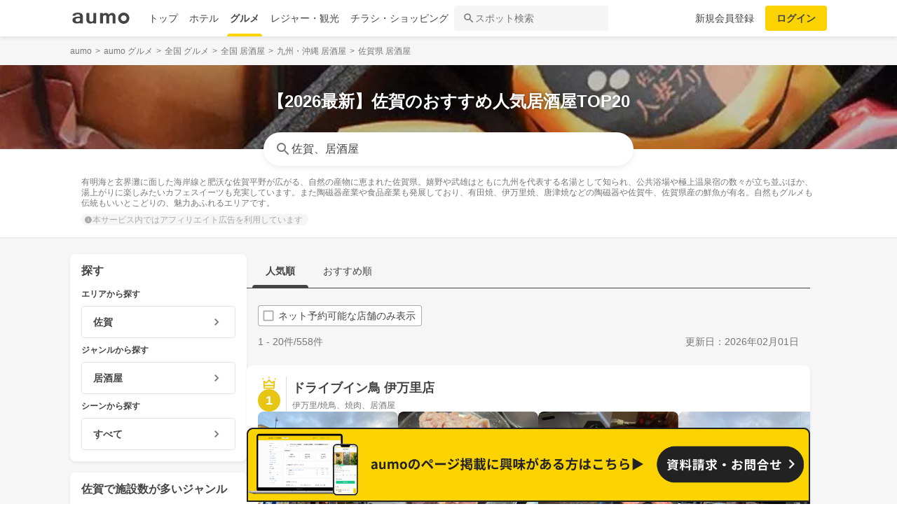

--- FILE ---
content_type: text/html; charset=utf-8
request_url: https://gourmet.aumo.jp/prefectures/41/categories/b51
body_size: 149382
content:
<!doctype html>
<html data-n-head-ssr lang="ja" prefix="og: http://ogp.me/ns# fb: http://ogp.me/ns/fb#" data-n-head="%7B%22lang%22:%7B%22ssr%22:%22ja%22%7D,%22prefix%22:%7B%22ssr%22:%22og:%20http://ogp.me/ns#%20fb:%20http://ogp.me/ns/fb#%22%7D%7D">
  <head >
    <meta data-n-head="ssr" charset="utf-8"><meta data-n-head="ssr" http-equiv="x-ua-compatible" content="ie=edge"><meta data-n-head="ssr" name="viewport" content="width=device-width, initial-scale=1.0, minimum-scale=1.0, maximum-scale=1.0, user-scalable=no, viewport-fit=cover"><meta data-n-head="ssr" data-hid="og:site_name" property="og:site_name" content="aumo[アウモ]"><meta data-n-head="ssr" data-hid="og:type" property="og:type" content="article"><meta data-n-head="ssr" data-hid="og:image" property="og:image" content="https://media-assets.aumo.jp/assets/images/ogimage.png"><meta data-n-head="ssr" data-hid="twitter:card" property="twitter:card" content="summary"><meta data-n-head="ssr" data-hid="twitter:site" property="twitter:site" content="@aumo_jp"><meta data-n-head="ssr" data-hid="twitter:image" property="twitter:image" content="https://media-assets.aumo.jp/assets/images/ogimage.png"><meta data-n-head="ssr" data-hid="fb:app_id" property="fb:app_id" content="749180661873556"><meta data-n-head="ssr" name="referrer" content="unsafe-url"><meta data-n-head="ssr" data-hid="description" name="description" content="佐賀の居酒屋を探すならaumoで。このページには「佐賀 × 居酒屋」に関するスポットが掲載されています。「佐賀」「居酒屋」に関するスポットを人気順でご覧いただけます。有明海と玄界灘に面した海岸線と肥沃な佐賀平野が広がる、自然の産物に恵まれた佐賀県。嬉野や武雄はともに九州を代表する名湯として知られ、公共浴場や極上温泉宿の数々が立ち並ぶほか、湯上がりに楽しみたいカフェスイーツも充実しています。また陶磁器産業や食品産業も発展しており、有田焼、伊万里焼、唐津焼などの陶磁器や佐賀牛、佐賀県産の鮮魚が有名。自然もグルメも伝統もいいとこどりの、魅力あふれるエリアです。"><meta data-n-head="ssr" name="google-site-verification" content="vWFi-y6IE_myRgT3Grs9eNsJLAEBcDn15tUkxZ8NAq0"><meta data-n-head="ssr" data-hid="og:url" property="og:url" content="https://gourmet.aumo.jp/prefectures/41/categories/b51"><meta data-n-head="ssr" data-hid="og:title" property="og:title" content="【2026最新】佐賀のおすすめ人気居酒屋TOP20 | aumo[アウモ]"><meta data-n-head="ssr" data-hid="og:description" property="og:description" content="佐賀の居酒屋を探すならaumoで。このページには「佐賀 × 居酒屋」に関するスポットが掲載されています。「佐賀」「居酒屋」に関するスポットを人気順でご覧いただけます。有明海と玄界灘に面した海岸線と肥沃な佐賀平野が広がる、自然の産物に恵まれた佐賀県。嬉野や武雄はともに九州を代表する名湯として知られ、公共浴場や極上温泉宿の数々が立ち並ぶほか、湯上がりに楽しみたいカフェスイーツも充実しています。また陶磁器産業や食品産業も発展しており、有田焼、伊万里焼、唐津焼などの陶磁器や佐賀牛、佐賀県産の鮮魚が有名。自然もグルメも伝統もいいとこどりの、魅力あふれるエリアです。"><meta data-n-head="ssr" data-hid="twitter:title" property="twitter:title" content="【2026最新】佐賀のおすすめ人気居酒屋TOP20 | aumo[アウモ]"><meta data-n-head="ssr" data-hid="twitter:description" property="twitter:description" content="佐賀の居酒屋を探すならaumoで。このページには「佐賀 × 居酒屋」に関するスポットが掲載されています。「佐賀」「居酒屋」に関するスポットを人気順でご覧いただけます。有明海と玄界灘に面した海岸線と肥沃な佐賀平野が広がる、自然の産物に恵まれた佐賀県。嬉野や武雄はともに九州を代表する名湯として知られ、公共浴場や極上温泉宿の数々が立ち並ぶほか、湯上がりに楽しみたいカフェスイーツも充実しています。また陶磁器産業や食品産業も発展しており、有田焼、伊万里焼、唐津焼などの陶磁器や佐賀牛、佐賀県産の鮮魚が有名。自然もグルメも伝統もいいとこどりの、魅力あふれるエリアです。"><title>【2026最新】佐賀のおすすめ人気居酒屋TOP20 | aumo[アウモ]</title><link data-n-head="ssr" rel="icon" type="image/x-icon" href="/favicon.ico"><link data-n-head="ssr" rel="canonical" href="https://gourmet.aumo.jp/prefectures/41/categories/b51"><link data-n-head="ssr" rel="preload" as="image" fetchpriority="high" href="https://media-assets.aumo.jp/uploads/photo/external_photo/data/376672/large_webp_8ce34c41-0f27-409b-b48f-d21bc355a94b.webp"><script data-n-head="ssr" async src="https://securepubads.g.doubleclick.net/tag/js/gpt.js"></script><script data-n-head="ssr" async src="https://flux-cdn.com/client/greemedia/flux_aumo_TM_AS.min.js" type="text/javascript"></script><script data-n-head="ssr" async src="/script/translator.js" type="text/javascript"></script><script data-n-head="ssr" type="text/javascript">window.gnshbrequest = window.gnshbrequest || {cmd:[]}; window.gnshbrequest.cmd.push(function(){window.gnshbrequest.forceInternalRequest();});</script><script data-n-head="ssr" async src="https://cpt.geniee.jp/hb/v1/213480/1582/wrapper.min.js"></script><script data-n-head="ssr" type="text/javascript">!function(f,b,e,v,n,t,s){if(f.fbq)return;n=f.fbq=function(){n.callMethod?n.callMethod.apply(n,arguments):n.queue.push(arguments)};if(!f._fbq)f._fbq=n;n.push=n;n.loaded=!0;n.version="2.0";n.queue=[];t=b.createElement(e);t.async=!0;t.src=v;s=b.getElementsByTagName(e)[0];s.parentNode.insertBefore(t,s)}(window,document,"script","https://connect.facebook.net/en_US/fbevents.js");fbq("init","1521537415191456");fbq("track","PageView");</script><script data-n-head="ssr" async src="https://www.googletagmanager.com/gtag/js?id=AW-727075267"></script><script data-n-head="ssr" type="text/javascript">window.dataLayer = window.dataLayer || []; function gtag(){dataLayer.push(arguments);} gtag("js", new Date()); gtag("config", "AW-727075267");</script><script data-n-head="ssr" data-hid="gtm-script">if(!window._gtm_init){window._gtm_init=1;(function(w,n,d,m,e,p){w[d]=(w[d]==1||n[d]=='yes'||n[d]==1||n[m]==1||(w[e]&&w[e][p]&&w[e][p]()))?1:0})(window,navigator,'doNotTrack','msDoNotTrack','external','msTrackingProtectionEnabled');(function(w,d,s,l,x,y){w[x]={};w._gtm_inject=function(i){if(w.doNotTrack||w[x][i])return;w[x][i]=1;w[l]=w[l]||[];w[l].push({'gtm.start':new Date().getTime(),event:'gtm.js'});var f=d.getElementsByTagName(s)[0],j=d.createElement(s);j.async=true;j.src='https://www.googletagmanager.com/gtm.js?id='+i;f.parentNode.insertBefore(j,f);};w[y]('GTM-W4WZK7J')})(window,document,'script','dataLayer','_gtm_ids','_gtm_inject')}</script><script data-n-head="ssr" src="https://www.googletagmanager.com/gtag/js?id=G-WD9TB3Z1KE" async></script><script data-n-head="ssr">
        window.googletag = window.googletag || {cmd: []};
        googletag.cmd.push(function() {
          googletag.defineSlot('/21383687/aumo_pc_locations_rectangle_left_1', [[336, 280],[300, 250],], 'div-gpt-ad-1592280379424-0').addService(googletag.pubads());googletag.defineSlot('/21383687/aumo_pc_locations_rectangle_right_1', [[336, 280],[300, 250],], 'div-gpt-ad-1592280433859-0').addService(googletag.pubads());googletag.defineSlot('/21383687/aumo_pc_locations_rectangle_left_2', [[336, 280],[300, 250],], 'div-gpt-ad-1592283374997-0').addService(googletag.pubads());googletag.defineSlot('/21383687/aumo_pc_locations_rectangle_right_2', [[336, 280],[300, 250],], 'div-gpt-ad-1592283426922-0').addService(googletag.pubads());googletag.defineSlot('/21383687/aumo_pc_locations_rectangle_left_3', [[336, 280],[300, 250],], 'div-gpt-ad-1592283485193-0').addService(googletag.pubads());googletag.defineSlot('/21383687/aumo_pc_locations_rectangle_right_3', [[336, 280],[300, 250],], 'div-gpt-ad-1592288269465-0').addService(googletag.pubads());googletag.defineSlot('/21383687/aumo_pc_locations_rectangle_left_4', [[336, 280],[300, 250],], 'div-gpt-ad-1592288455414-0').addService(googletag.pubads());googletag.defineSlot('/21383687/aumo_pc_locations_rectangle_right_4', [[336, 280],[300, 250],], 'div-gpt-ad-1592288528150-0').addService(googletag.pubads());googletag.defineSlot('/21383687/aumo_pc_locations_rectangle_left_5', [[336, 280],[300, 250],], 'div-gpt-ad-1592288581810-0').addService(googletag.pubads());googletag.defineSlot('/21383687/aumo_pc_locations_rectangle_right_5', [[336, 280],[300, 250],], 'div-gpt-ad-1592288632840-0').addService(googletag.pubads());googletag.defineSlot('/21383687/aumo_pc_locations_rectangle_left_6', [[336, 280],[300, 250],], 'div-gpt-ad-1598346596475-0').addService(googletag.pubads());googletag.defineSlot('/21383687/aumo_pc_locations_rectangle_right_6', [[336, 280],[300, 250],], 'div-gpt-ad-1598346691474-0').addService(googletag.pubads());googletag.defineSlot('/21383687/aumo_pc_locations_rectangle_left_7', [[336, 280],[300, 250],], 'div-gpt-ad-1598346799691-0').addService(googletag.pubads());googletag.defineSlot('/21383687/aumo_pc_locations_rectangle_right_7', [[336, 280],[300, 250],], 'div-gpt-ad-1598346853659-0').addService(googletag.pubads());googletag.defineSlot('/21383687/aumo_pc_locations_rectangle_left_8', [[336, 280],[300, 250],], 'div-gpt-ad-1598346956275-0').addService(googletag.pubads());googletag.defineSlot('/21383687/aumo_pc_locations_rectangle_right_8', [[336, 280],[300, 250],], 'div-gpt-ad-1598347015516-0').addService(googletag.pubads());
          googletag.pubads().setTargeting('aumo_gourmet', '/prefectures/41/categories/b51');
          googletag.pubads().collapseEmptyDivs();
          googletag.pubads().enableSingleRequest();
          googletag.pubads().disableInitialLoad();
          googletag.enableServices();
        });
      </script><script data-n-head="ssr">
        var readyBids = {
          prebid: false,
          amazon: false,
          google: false
        };
        var failSafeTimeout = 3e3;
        // when both APS and Prebid have returned, initiate ad request
        var launchAdServer = function () {
          if (!readyBids.amazon || !readyBids.prebid) {
            return;
          }
          requestAdServer();
        };
        var requestAdServer = function () {
          if (!readyBids.google) {
            readyBids.google = true;
            googletag.cmd.push(function () {
              pbjs.que.push(function () {
                pbjs.setTargetingForGPTAsync();
              });
              apstag.setDisplayBids();
              googletag.pubads().refresh();
            });
          }
        };</script><script data-n-head="ssr">
        window.pbjs = window.pbjs || {que: []};
        window.googletag = window.googletag || {cmd: []};</script><script data-n-head="ssr">
        ! function (a9, a, p, s, t, A, g) {
          if (a[a9]) return;
          function q(c, r) {
            a[a9]._Q.push([c, r])
          }
          a[a9] = {
            init: function () {
              q("i", arguments)
            },
            fetchBids: function () {
              q("f", arguments)
            },
            setDisplayBids: function () {},
            targetingKeys: function () {
              return []
            },
            _Q: []
          };
          A = p.createElement(s);
          A.async = !0;
          A.src = t;
          g = p.getElementsByTagName(s)[0];
          g.parentNode.insertBefore(A, g)
        }("apstag", window, document, "script", "//c.amazon-adsystem.com/aax2/apstag.js");
        apstag.init({
          pubID: '3684',
          adServer: 'googletag',
          bidTimeout: 1e3
        });
        apstag.fetchBids({
          slots: [
            { slotID: 'div-gpt-ad-1592280379424-0', slotName: '/21383687/aumo_pc_locations_rectangle_left_1', sizes: [[336, 280],[300, 250],] },{ slotID: 'div-gpt-ad-1592280433859-0', slotName: '/21383687/aumo_pc_locations_rectangle_right_1', sizes: [[336, 280],[300, 250],] },{ slotID: 'div-gpt-ad-1592283374997-0', slotName: '/21383687/aumo_pc_locations_rectangle_left_2', sizes: [[336, 280],[300, 250],] },{ slotID: 'div-gpt-ad-1592283426922-0', slotName: '/21383687/aumo_pc_locations_rectangle_right_2', sizes: [[336, 280],[300, 250],] },{ slotID: 'div-gpt-ad-1592283485193-0', slotName: '/21383687/aumo_pc_locations_rectangle_left_3', sizes: [[336, 280],[300, 250],] },{ slotID: 'div-gpt-ad-1592288269465-0', slotName: '/21383687/aumo_pc_locations_rectangle_right_3', sizes: [[336, 280],[300, 250],] },{ slotID: 'div-gpt-ad-1592288455414-0', slotName: '/21383687/aumo_pc_locations_rectangle_left_4', sizes: [[336, 280],[300, 250],] },{ slotID: 'div-gpt-ad-1592288528150-0', slotName: '/21383687/aumo_pc_locations_rectangle_right_4', sizes: [[336, 280],[300, 250],] },{ slotID: 'div-gpt-ad-1592288581810-0', slotName: '/21383687/aumo_pc_locations_rectangle_left_5', sizes: [[336, 280],[300, 250],] },{ slotID: 'div-gpt-ad-1592288632840-0', slotName: '/21383687/aumo_pc_locations_rectangle_right_5', sizes: [[336, 280],[300, 250],] },{ slotID: 'div-gpt-ad-1598346596475-0', slotName: '/21383687/aumo_pc_locations_rectangle_left_6', sizes: [[336, 280],[300, 250],] },{ slotID: 'div-gpt-ad-1598346691474-0', slotName: '/21383687/aumo_pc_locations_rectangle_right_6', sizes: [[336, 280],[300, 250],] },{ slotID: 'div-gpt-ad-1598346799691-0', slotName: '/21383687/aumo_pc_locations_rectangle_left_7', sizes: [[336, 280],[300, 250],] },{ slotID: 'div-gpt-ad-1598346853659-0', slotName: '/21383687/aumo_pc_locations_rectangle_right_7', sizes: [[336, 280],[300, 250],] },{ slotID: 'div-gpt-ad-1598346956275-0', slotName: '/21383687/aumo_pc_locations_rectangle_left_8', sizes: [[336, 280],[300, 250],] },{ slotID: 'div-gpt-ad-1598347015516-0', slotName: '/21383687/aumo_pc_locations_rectangle_right_8', sizes: [[336, 280],[300, 250],] },
          ]
        }, function (bids) {
          googletag.cmd.push(function () {
            readyBids.amazon = true;
            launchAdServer();
          });
        });</script><script data-n-head="ssr">
        // set failsafe timeout
        setTimeout(function () {
          requestAdServer();
        }, failSafeTimeout);</script><script data-n-head="ssr" type="application/ld+json">
        {
          "@context": "https://schema.org",
          "@type": "DataFeedItem",
          "name": "更新日",
          "dateModified": "2026-02-01T00:00:00+00:00"
        }</script><script data-n-head="ssr" type="application/ld+json">{"@context":"https://schema.org","publisher":[{"@type":"Organization","name":"グリーエックス株式会社","alternateName":"GREE X, Inc.","employee":[{"@type":"Person","name":"生方 駿一","jobTitle":"執行役員"}],"foundingDate":"February,2025","sameAs":"https://gree-x.com","address":[{"@type":"PostalAddress","addressLocality":"Tokyo","addressRegion":"JP","postalCode":1060032,"streetAddress":"東京都港区六本木6丁目11−1六本木ヒルズゲートタワー"}],"ethicsPolicy":"https://gree-x.com/privacy/gree-x","ownershipFundingInfo":"","parentOrganization":[{"@type":"Corporation","name":"グリーホールディングス株式会社","sameAs":"https://hd.gree.net/jp/ja/","url":"https://hd.gree.net/jp/ja/corporate/"}]}],"mainEntityOfPage":{"@type":"WebPage","@id":"https://gourmet.aumo.jp/prefectures/41/categories/b51"},"headline":"【2026最新】佐賀のおすすめ人気居酒屋TOP20 | aumo[アウモ]","description":"佐賀の居酒屋を探すならaumoで。このページには「佐賀 × 居酒屋」に関するスポットが掲載されています。「佐賀」「居酒屋」に関するスポットを人気順でご覧いただけます。有明海と玄界灘に面した海岸線と肥沃な佐賀平野が広がる、自然の産物に恵まれた佐賀県。嬉野や武雄はともに九州を代表する名湯として知られ、公共浴場や極上温泉宿の数々が立ち並ぶほか、湯上がりに楽しみたいカフェスイーツも充実しています。また陶磁器産業や食品産業も発展しており、有田焼、伊万里焼、唐津焼などの陶磁器や佐賀牛、佐賀県産の鮮魚が有名。自然もグルメも伝統もいいとこどりの、魅力あふれるエリアです。","datePublished":"2020-09-08T18:37:35+09:00","dateModified":"2026-02-01T02:16:31+00:00","image":{"@type":"ImageObject","url":"https://media-assets.aumo.jp/uploads/photo/external_photo/data/2073109/large_70236fbe-87e5-41f6-8260-a056fbbe360d.jpg"}}</script><script data-n-head="ssr">
    window.googletag = window.googletag || {cmd: []};
    var interstitial_slot, static_slot;
    var out_of_page_slot_name = '/21383687/aumo_web_ec_interstitial_ad';
    googletag.cmd.push(function() {
      interstitial_slot = googletag.defineOutOfPageSlot(
        out_of_page_slot_name,
        googletag.enums.OutOfPageFormat.INTERSTITIAL);
      if (interstitial_slot) {
        interstitial_slot.addService(googletag.pubads());
      }
      googletag.pubads().enableSingleRequest();
      googletag.enableServices();
      googletag.display(interstitial_slot);
    });</script><link rel="preload" href="https://travel-frontend-assets.aumo.jp/dist/client/bcf1a48.js" as="script"><link rel="preload" href="https://travel-frontend-assets.aumo.jp/dist/client/8ab8cdf.js" as="script"><link rel="preload" href="https://travel-frontend-assets.aumo.jp/dist/client/b325f87.js" as="script"><link rel="preload" href="https://travel-frontend-assets.aumo.jp/dist/client/bcaea1a.js" as="script"><link rel="preload" href="https://travel-frontend-assets.aumo.jp/dist/client/ce20c41.js" as="script"><link rel="preload" href="https://travel-frontend-assets.aumo.jp/dist/client/dcaf224.js" as="script"><link rel="preload" href="https://travel-frontend-assets.aumo.jp/dist/client/496bf8d.js" as="script"><link rel="preload" href="https://travel-frontend-assets.aumo.jp/dist/client/dc8a90f.js" as="script"><link rel="preload" href="https://travel-frontend-assets.aumo.jp/dist/client/3b5ee85.js" as="script"><style data-vue-ssr-id="83fd6f88:0 6d256c62:0 60f768fc:0 496d1c65:0 5ac23d9c:0 83db74ba:0 2936009f:0 4510988e:0 b5ad8924:0 3ab1b54b:0 910c9066:0 28fa4245:0 623d5967:0 7f0da74c:0 ad86a4ce:0 888daae4:0 3655fdef:0 54260ce6:0 75014d5e:0 05084d50:0 5601b7bf:0 45d92dc0:0 465bc379:0 cb719814:0 27fce145:0 371c07f8:0 1eb9044c:0 0887fba8:0 3f0e9f03:0 a4f184fe:0 bcc373ca:0 299506a4:0 09eb7c40:0 48732cc6:0 cbe04680:0 ecbe03a0:0 1a9a8652:0 7ec133f2:0 25e24863:0 bd855680:0 5b169180:0 25493972:0 ebe82f72:0 6faa1d1b:0 50777017:0 61a3acdc:0 460d4bd5:0 dfeb7d48:0 58c97647:0 450843b6:0 0e0078f6:0 5a734657:0 f189b738:0 f0d70a58:0 0ee540ba:0">.swiper-container{list-style:none;margin:0 auto;overflow:hidden;padding:0;position:relative;z-index:1}.swiper-container-no-flexbox .swiper-slide{float:left}.swiper-container-vertical>.swiper-wrapper{flex-direction:column}.swiper-wrapper{box-sizing:content-box;display:flex;height:100%;position:relative;transition-property:transform;width:100%;z-index:1}.swiper-container-android .swiper-slide,.swiper-wrapper{transform:translateZ(0)}.swiper-container-multirow>.swiper-wrapper{flex-wrap:wrap}.swiper-container-free-mode>.swiper-wrapper{margin:0 auto;transition-timing-function:ease-out}.swiper-slide{flex-shrink:0;height:100%;position:relative;transition-property:transform;width:100%}.swiper-slide-invisible-blank{visibility:hidden}.swiper-container-autoheight,.swiper-container-autoheight .swiper-slide{height:auto}.swiper-container-autoheight .swiper-wrapper{align-items:flex-start;transition-property:transform,height}.swiper-container-3d{perspective:1200px}.swiper-container-3d .swiper-cube-shadow,.swiper-container-3d .swiper-slide,.swiper-container-3d .swiper-slide-shadow-bottom,.swiper-container-3d .swiper-slide-shadow-left,.swiper-container-3d .swiper-slide-shadow-right,.swiper-container-3d .swiper-slide-shadow-top,.swiper-container-3d .swiper-wrapper{transform-style:preserve-3d}.swiper-container-3d .swiper-slide-shadow-bottom,.swiper-container-3d .swiper-slide-shadow-left,.swiper-container-3d .swiper-slide-shadow-right,.swiper-container-3d .swiper-slide-shadow-top{height:100%;left:0;pointer-events:none;position:absolute;top:0;width:100%;z-index:10}.swiper-container-3d .swiper-slide-shadow-left{background-image:linear-gradient(270deg,rgba(0,0,0,.5),transparent)}.swiper-container-3d .swiper-slide-shadow-right{background-image:linear-gradient(90deg,rgba(0,0,0,.5),transparent)}.swiper-container-3d .swiper-slide-shadow-top{background-image:linear-gradient(0deg,rgba(0,0,0,.5),transparent)}.swiper-container-3d .swiper-slide-shadow-bottom{background-image:linear-gradient(180deg,rgba(0,0,0,.5),transparent)}.swiper-container-wp8-horizontal,.swiper-container-wp8-horizontal>.swiper-wrapper{touch-action:pan-y}.swiper-container-wp8-vertical,.swiper-container-wp8-vertical>.swiper-wrapper{touch-action:pan-x}.swiper-button-next,.swiper-button-prev{background-position:50%;background-repeat:no-repeat;background-size:27px 44px;cursor:pointer;height:44px;margin-top:-22px;position:absolute;top:50%;width:27px;z-index:10}.swiper-button-next.swiper-button-disabled,.swiper-button-prev.swiper-button-disabled{cursor:auto;opacity:.35;pointer-events:none}.swiper-button-prev,.swiper-container-rtl .swiper-button-next{background-image:url("data:image/svg+xml;charset=utf-8,%3Csvg xmlns='http://www.w3.org/2000/svg' viewBox='0 0 27 44'%3E%3Cpath fill='%23007aff' d='M0 22 22 0l2.1 2.1L4.2 22l19.9 19.9L22 44z'/%3E%3C/svg%3E");left:10px;right:auto}.swiper-button-next,.swiper-container-rtl .swiper-button-prev{background-image:url("data:image/svg+xml;charset=utf-8,%3Csvg xmlns='http://www.w3.org/2000/svg' viewBox='0 0 27 44'%3E%3Cpath fill='%23007aff' d='M27 22 5 44l-2.1-2.1L22.8 22 2.9 2.1 5 0z'/%3E%3C/svg%3E");left:auto;right:10px}.swiper-button-prev.swiper-button-white,.swiper-container-rtl .swiper-button-next.swiper-button-white{background-image:url("data:image/svg+xml;charset=utf-8,%3Csvg xmlns='http://www.w3.org/2000/svg' viewBox='0 0 27 44'%3E%3Cpath fill='%23fff' d='M0 22 22 0l2.1 2.1L4.2 22l19.9 19.9L22 44z'/%3E%3C/svg%3E")}.swiper-button-next.swiper-button-white,.swiper-container-rtl .swiper-button-prev.swiper-button-white{background-image:url("data:image/svg+xml;charset=utf-8,%3Csvg xmlns='http://www.w3.org/2000/svg' viewBox='0 0 27 44'%3E%3Cpath fill='%23fff' d='M27 22 5 44l-2.1-2.1L22.8 22 2.9 2.1 5 0z'/%3E%3C/svg%3E")}.swiper-button-prev.swiper-button-black,.swiper-container-rtl .swiper-button-next.swiper-button-black{background-image:url("data:image/svg+xml;charset=utf-8,%3Csvg xmlns='http://www.w3.org/2000/svg' viewBox='0 0 27 44'%3E%3Cpath d='M0 22 22 0l2.1 2.1L4.2 22l19.9 19.9L22 44z'/%3E%3C/svg%3E")}.swiper-button-next.swiper-button-black,.swiper-container-rtl .swiper-button-prev.swiper-button-black{background-image:url("data:image/svg+xml;charset=utf-8,%3Csvg xmlns='http://www.w3.org/2000/svg' viewBox='0 0 27 44'%3E%3Cpath d='M27 22 5 44l-2.1-2.1L22.8 22 2.9 2.1 5 0z'/%3E%3C/svg%3E")}.swiper-button-lock{display:none}.swiper-pagination{position:absolute;text-align:center;transform:translateZ(0);transition:opacity .3s;z-index:10}.swiper-pagination.swiper-pagination-hidden{opacity:0}.swiper-container-horizontal>.swiper-pagination-bullets,.swiper-pagination-custom,.swiper-pagination-fraction{bottom:10px;left:0;width:100%}.swiper-pagination-bullets-dynamic{font-size:0;overflow:hidden}.swiper-pagination-bullets-dynamic .swiper-pagination-bullet{position:relative;transform:scale(.33)}.swiper-pagination-bullets-dynamic .swiper-pagination-bullet-active,.swiper-pagination-bullets-dynamic .swiper-pagination-bullet-active-main{transform:scale(1)}.swiper-pagination-bullets-dynamic .swiper-pagination-bullet-active-prev{transform:scale(.66)}.swiper-pagination-bullets-dynamic .swiper-pagination-bullet-active-prev-prev{transform:scale(.33)}.swiper-pagination-bullets-dynamic .swiper-pagination-bullet-active-next{transform:scale(.66)}.swiper-pagination-bullets-dynamic .swiper-pagination-bullet-active-next-next{transform:scale(.33)}.swiper-pagination-bullet{background:#000;border-radius:100%;display:inline-block;height:8px;opacity:.2;width:8px}button.swiper-pagination-bullet{-webkit-appearance:none;-moz-appearance:none;appearance:none;border:none;box-shadow:none;margin:0;padding:0}.swiper-pagination-clickable .swiper-pagination-bullet{cursor:pointer}.swiper-pagination-bullet-active{background:#007aff;opacity:1}.swiper-container-vertical>.swiper-pagination-bullets{right:10px;top:50%;transform:translate3d(0,-50%,0)}.swiper-container-vertical>.swiper-pagination-bullets .swiper-pagination-bullet{display:block;margin:6px 0}.swiper-container-vertical>.swiper-pagination-bullets.swiper-pagination-bullets-dynamic{top:50%;transform:translateY(-50%);width:8px}.swiper-container-vertical>.swiper-pagination-bullets.swiper-pagination-bullets-dynamic .swiper-pagination-bullet{display:inline-block;transition:transform .2s,top .2s}.swiper-container-horizontal>.swiper-pagination-bullets .swiper-pagination-bullet{margin:0 4px}.swiper-container-horizontal>.swiper-pagination-bullets.swiper-pagination-bullets-dynamic{left:50%;transform:translateX(-50%);white-space:nowrap}.swiper-container-horizontal>.swiper-pagination-bullets.swiper-pagination-bullets-dynamic .swiper-pagination-bullet{transition:transform .2s,left .2s}.swiper-container-horizontal.swiper-container-rtl>.swiper-pagination-bullets-dynamic .swiper-pagination-bullet{transition:transform .2s,right .2s}.swiper-pagination-progressbar{background:rgba(0,0,0,.25);position:absolute}.swiper-pagination-progressbar .swiper-pagination-progressbar-fill{background:#007aff;height:100%;left:0;position:absolute;top:0;transform:scale(0);transform-origin:left top;width:100%}.swiper-container-rtl .swiper-pagination-progressbar .swiper-pagination-progressbar-fill{transform-origin:right top}.swiper-container-horizontal>.swiper-pagination-progressbar,.swiper-container-vertical>.swiper-pagination-progressbar.swiper-pagination-progressbar-opposite{height:4px;left:0;top:0;width:100%}.swiper-container-horizontal>.swiper-pagination-progressbar.swiper-pagination-progressbar-opposite,.swiper-container-vertical>.swiper-pagination-progressbar{height:100%;left:0;top:0;width:4px}.swiper-pagination-white .swiper-pagination-bullet-active{background:#fff}.swiper-pagination-progressbar.swiper-pagination-white{background:hsla(0,0%,100%,.25)}.swiper-pagination-progressbar.swiper-pagination-white .swiper-pagination-progressbar-fill{background:#fff}.swiper-pagination-black .swiper-pagination-bullet-active{background:#000}.swiper-pagination-progressbar.swiper-pagination-black{background:rgba(0,0,0,.25)}.swiper-pagination-progressbar.swiper-pagination-black .swiper-pagination-progressbar-fill{background:#000}.swiper-pagination-lock{display:none}.swiper-scrollbar{background:rgba(0,0,0,.1);border-radius:10px;position:relative;-ms-touch-action:none}.swiper-container-horizontal>.swiper-scrollbar{bottom:3px;height:5px;left:1%;position:absolute;width:98%;z-index:50}.swiper-container-vertical>.swiper-scrollbar{height:98%;position:absolute;right:3px;top:1%;width:5px;z-index:50}.swiper-scrollbar-drag{background:rgba(0,0,0,.5);border-radius:10px;height:100%;left:0;position:relative;top:0;width:100%}.swiper-scrollbar-cursor-drag{cursor:move}.swiper-scrollbar-lock{display:none}.swiper-zoom-container{align-items:center;display:flex;height:100%;justify-content:center;text-align:center;width:100%}.swiper-zoom-container>canvas,.swiper-zoom-container>img,.swiper-zoom-container>svg{max-height:100%;max-width:100%;-o-object-fit:contain;object-fit:contain}.swiper-slide-zoomed{cursor:move}.swiper-lazy-preloader{animation:swiper-preloader-spin 1s steps(12) infinite;height:42px;left:50%;margin-left:-21px;margin-top:-21px;position:absolute;top:50%;transform-origin:50%;width:42px;z-index:10}.swiper-lazy-preloader:after{background-image:url("data:image/svg+xml;charset=utf-8,%3Csvg xmlns='http://www.w3.org/2000/svg' xmlns:xlink='http://www.w3.org/1999/xlink' viewBox='0 0 120 120'%3E%3Cdefs%3E%3Cpath id='a' stroke='%236c6c6c' stroke-linecap='round' stroke-width='11' d='M60 7v20'/%3E%3C/defs%3E%3Cuse xlink:href='%23a' opacity='.27'/%3E%3Cuse xlink:href='%23a' opacity='.27' transform='rotate(30 60 60)'/%3E%3Cuse xlink:href='%23a' opacity='.27' transform='rotate(60 60 60)'/%3E%3Cuse xlink:href='%23a' opacity='.27' transform='rotate(90 60 60)'/%3E%3Cuse xlink:href='%23a' opacity='.27' transform='rotate(120 60 60)'/%3E%3Cuse xlink:href='%23a' opacity='.27' transform='rotate(150 60 60)'/%3E%3Cuse xlink:href='%23a' opacity='.37' transform='rotate(180 60 60)'/%3E%3Cuse xlink:href='%23a' opacity='.46' transform='rotate(210 60 60)'/%3E%3Cuse xlink:href='%23a' opacity='.56' transform='rotate(240 60 60)'/%3E%3Cuse xlink:href='%23a' opacity='.66' transform='rotate(270 60 60)'/%3E%3Cuse xlink:href='%23a' opacity='.75' transform='rotate(300 60 60)'/%3E%3Cuse xlink:href='%23a' opacity='.85' transform='rotate(330 60 60)'/%3E%3C/svg%3E");background-position:50%;background-repeat:no-repeat;background-size:100%;content:"";display:block;height:100%;width:100%}.swiper-lazy-preloader-white:after{background-image:url("data:image/svg+xml;charset=utf-8,%3Csvg xmlns='http://www.w3.org/2000/svg' xmlns:xlink='http://www.w3.org/1999/xlink' viewBox='0 0 120 120'%3E%3Cdefs%3E%3Cpath id='a' stroke='%23fff' stroke-linecap='round' stroke-width='11' d='M60 7v20'/%3E%3C/defs%3E%3Cuse xlink:href='%23a' opacity='.27'/%3E%3Cuse xlink:href='%23a' opacity='.27' transform='rotate(30 60 60)'/%3E%3Cuse xlink:href='%23a' opacity='.27' transform='rotate(60 60 60)'/%3E%3Cuse xlink:href='%23a' opacity='.27' transform='rotate(90 60 60)'/%3E%3Cuse xlink:href='%23a' opacity='.27' transform='rotate(120 60 60)'/%3E%3Cuse xlink:href='%23a' opacity='.27' transform='rotate(150 60 60)'/%3E%3Cuse xlink:href='%23a' opacity='.37' transform='rotate(180 60 60)'/%3E%3Cuse xlink:href='%23a' opacity='.46' transform='rotate(210 60 60)'/%3E%3Cuse xlink:href='%23a' opacity='.56' transform='rotate(240 60 60)'/%3E%3Cuse xlink:href='%23a' opacity='.66' transform='rotate(270 60 60)'/%3E%3Cuse xlink:href='%23a' opacity='.75' transform='rotate(300 60 60)'/%3E%3Cuse xlink:href='%23a' opacity='.85' transform='rotate(330 60 60)'/%3E%3C/svg%3E")}@keyframes swiper-preloader-spin{to{transform:rotate(1turn)}}.swiper-container .swiper-notification{left:0;opacity:0;pointer-events:none;position:absolute;top:0;z-index:-1000}.swiper-container-fade.swiper-container-free-mode .swiper-slide{transition-timing-function:ease-out}.swiper-container-fade .swiper-slide{pointer-events:none;transition-property:opacity}.swiper-container-fade .swiper-slide .swiper-slide{pointer-events:none}.swiper-container-fade .swiper-slide-active,.swiper-container-fade .swiper-slide-active .swiper-slide-active{pointer-events:auto}.swiper-container-cube{overflow:visible}.swiper-container-cube .swiper-slide{backface-visibility:hidden;height:100%;pointer-events:none;transform-origin:0 0;visibility:hidden;width:100%;z-index:1}.swiper-container-cube .swiper-slide .swiper-slide{pointer-events:none}.swiper-container-cube.swiper-container-rtl .swiper-slide{transform-origin:100% 0}.swiper-container-cube .swiper-slide-active,.swiper-container-cube .swiper-slide-active .swiper-slide-active{pointer-events:auto}.swiper-container-cube .swiper-slide-active,.swiper-container-cube .swiper-slide-next,.swiper-container-cube .swiper-slide-next+.swiper-slide,.swiper-container-cube .swiper-slide-prev{pointer-events:auto;visibility:visible}.swiper-container-cube .swiper-slide-shadow-bottom,.swiper-container-cube .swiper-slide-shadow-left,.swiper-container-cube .swiper-slide-shadow-right,.swiper-container-cube .swiper-slide-shadow-top{backface-visibility:hidden;z-index:0}.swiper-container-cube .swiper-cube-shadow{background:#000;bottom:0;filter:blur(50px);height:100%;left:0;opacity:.6;position:absolute;width:100%;z-index:0}.swiper-container-flip{overflow:visible}.swiper-container-flip .swiper-slide{backface-visibility:hidden;pointer-events:none;z-index:1}.swiper-container-flip .swiper-slide .swiper-slide{pointer-events:none}.swiper-container-flip .swiper-slide-active,.swiper-container-flip .swiper-slide-active .swiper-slide-active{pointer-events:auto}.swiper-container-flip .swiper-slide-shadow-bottom,.swiper-container-flip .swiper-slide-shadow-left,.swiper-container-flip .swiper-slide-shadow-right,.swiper-container-flip .swiper-slide-shadow-top{backface-visibility:hidden;z-index:0}.swiper-container-coverflow .swiper-wrapper{-ms-perspective:1200px}html{font-family:inherit}a,abbr,acronym,address,applet,article,aside,audio,b,big,blockquote,body,canvas,caption,center,cite,code,dd,del,details,dfn,div,dl,dt,em,embed,fieldset,figcaption,figure,footer,form,h1,h2,h3,h4,h5,h6,header,hgroup,html,i,iframe,img,input,ins,kbd,label,legend,li,mark,menu,nav,object,ol,output,p,pre,q,ruby,s,samp,section,small,span,strike,strong,sub,summary,sup,table,tbody,td,tfoot,th,thead,time,tr,tt,u,ul,var,video{border:0;margin:0;padding:0;vertical-align:baseline}li,ol,ul{list-style:none;padding:0}blockquote,q{quotes:none}blockquote:after,blockquote:before,q:after,q:before{content:none}table{border-collapse:collapse;border-spacing:0}article,aside,details,figcaption,figure,footer,header,hgroup,menu,nav,section{display:block}h1,h2,h3,h4,h5,h6,p{font-weight:400;font:inherit;margin:0}hr{background:#ccc;height:1px;margin:0 auto;width:100%}input,select{vertical-align:middle}button,input,select,textarea{-webkit-appearance:none;-moz-appearance:none;appearance:none;outline:none}button{background-color:transparent;border:none;cursor:pointer;padding:0}input::-ms-clear,input::-ms-reveal{visibility:hidden}select::-ms-expand{display:none}body{color:#444;font-family:-apple-system,BlinkMacSystemFont,"Helvetica Neue","Segoe UI","Hiragino Kaku Gothic ProN","Hiragino Sans",Arial,Meiryo,sans-serif;font-size:100%;line-height:1;-webkit-text-size-adjust:100%;-moz-text-size-adjust:100%;text-size-adjust:100%;width:100%;word-break:break-word}*{-ms-box-sizing:border-box;box-sizing:border-box}a{display:inline-block;*display:inline;*zoom:1;-webkit-tap-highlight-color:rgba(0,0,0,0);cursor:pointer;max-width:100%;-webkit-text-decoration:none;text-decoration:none}
:root{--achromatic-black:#000;--achromatic-white:#fff;--amethyst-100:#ebe8ff;--amethyst-200:#dad3ff;--amethyst-300:#beb0ff;--amethyst-400:#9f83ff;--amethyst-50:#f4f2ff;--amethyst-500:#8151ff;--amethyst-600:#722dfa;--amethyst-700:#631ce5;--amethyst-800:#5316c1;--amethyst-900:#45159d;--amethyst-950:#290a6b;--blue-100:#d9ebff;--blue-200:#bbdcff;--blue-300:#8cc7ff;--blue-400:#56a7ff;--blue-50:#eef6ff;--blue-500:#2f83ff;--blue-600:#1862f8;--blue-700:#114ce4;--blue-800:#143eb9;--blue-900:#173991;--blue-950:#132458;--castro-100:#fde6f3;--castro-200:#fdcde9;--castro-300:#fca5d6;--castro-400:#f96db9;--castro-50:#fdf2f8;--castro-500:#f3419d;--castro-600:#e2207a;--castro-700:#c51160;--castro-800:#a3114f;--castro-900:#871444;--castro-950:#530425;--gray-100:#e5eaf1;--gray-200:#ced5df;--gray-300:#abb7c4;--gray-400:#8693a2;--gray-50:#f2f4f8;--gray-500:#677483;--gray-600:#515d6c;--gray-700:#3f4855;--gray-800:#282d33;--gray-900:#1c1e21;--gray-950:#131416;--gray-alpha-10:rgba(0,0,0,.102);--gray-alpha-20:rgba(0,0,0,.2);--gray-alpha-30:rgba(0,0,0,.302);--gray-alpha-40:rgba(0,0,0,.4);--gray-alpha-50:rgba(0,0,0,.502);--gray-alpha-60:rgba(0,0,0,.6);--gray-alpha-70:rgba(0,0,0,.698);--gray-alpha-80:rgba(0,0,0,.8);--gray-alpha-90:rgba(0,0,0,.898);--green-100:#d8ffe8;--green-200:#b4fed2;--green-300:#79fcb0;--green-400:#38f086;--green-50:#eefff4;--green-500:#0ed965;--green-600:#05b44f;--green-700:#088d42;--green-800:#0c6f38;--green-900:#0c5b30;--green-950:#00371a;--lime-100:#f5ffc5;--lime-200:#e9ff92;--lime-300:#d7ff53;--lime-400:#c1fc1f;--lime-50:#fbffe4;--lime-500:#a3e200;--lime-600:#7db500;--lime-700:#5f8902;--lime-800:#4c6c08;--lime-900:#405b0c;--lime-950:#203300;--mint-100:#cffce4;--mint-200:#a3f7cf;--mint-300:#68edb6;--mint-400:#2cdb98;--mint-50:#ebfef5;--mint-500:#08c181;--mint-600:#009d69;--mint-700:#007e57;--mint-800:#026346;--mint-900:#03513c;--mint-950:#002f23;--orange-100:#ffedd3;--orange-200:#ffd7a6;--orange-300:#ffb96d;--orange-400:#ff9032;--orange-50:#fff7ec;--orange-500:#ff700b;--orange-600:#f55301;--orange-700:#cb3c03;--orange-800:#a1300b;--orange-900:#81290d;--orange-950:#461204;--purple-100:#f4e9fe;--purple-200:#ebd6fe;--purple-300:#dbb6fc;--purple-400:#c487f9;--purple-50:#faf5ff;--purple-500:#ae59f3;--purple-600:#9a37e6;--purple-700:#8426ca;--purple-800:#7024a5;--purple-900:#5c1e85;--purple-950:#440a6b;--red-100:#ffdcdf;--red-200:#ffbfc4;--red-300:#ff929b;--red-400:#ff5462;--red-50:#ffeff0;--red-500:#ff1f31;--red-600:#ff0015;--red-700:#db0012;--red-800:#b4000f;--red-900:#74060f;--red-950:#520007;--turquoise-100:#c9ffff;--turquoise-200:#99fdff;--turquoise-300:#54f9ff;--turquoise-400:#07e9ff;--turquoise-50:#e9ffff;--turquoise-500:#00cbef;--turquoise-600:#00a1c9;--turquoise-700:#007fa1;--turquoise-800:#086682;--turquoise-900:#0c546d;--turquoise-950:#002533;--yellow-100:#feffc1;--yellow-200:#fffe86;--yellow-300:#fff541;--yellow-400:#ffe60d;--yellow-50:#ffffe7;--yellow-500:#fad300;--yellow-600:#d19e00;--yellow-700:#a67102;--yellow-800:#89580a;--yellow-900:#74480f;--yellow-950:#442604;--yellow-orange-100:#fff4c4;--yellow-orange-200:#ffe985;--yellow-orange-300:#ffd845;--yellow-orange-400:#ffc41a;--yellow-orange-50:#fffcea;--yellow-orange-500:#ffa200;--yellow-orange-600:#e37900;--yellow-orange-700:#bc5301;--yellow-orange-800:#984008;--yellow-orange-900:#7d340a;--yellow-orange-950:#471900;--background-base:var(--brand-palette-neutral-0);--border-focus:var(--blue-800);--border-caution-bold:var(--border-caution-light-base);--border-information-bold:var(--border-information-light-base);--border-key-primary-bold:var(--border-key-primary-light-bold);--border-key-secondary-bold:var(--border-key-secondary-light-bold);--border-negative-bold:var(--border-negative-light-base);--border-neutral-primary:var(--border-neutral-light-primary);--border-neutral-secondary:var(--border-neutral-light-secondary);--border-neutral-selected:var(--border-neutral-light-selected);--border-neutral-tertiary:var(--border-neutral-light-tertiary);--border-positive-bold:var(--border-positive-light-base);--custom-color-rank-bronze:var(--yellow-orange-700);--custom-color-rank-gold:var(--yellow-600);--custom-color-rank-silver:var(--gray-300);--custom-color-ratestar:var(--yellow-orange-400);--custom-color-brand-apple-a:#fff;--custom-color-brand-apple-b:#000;--custom-color-brand-aumo:#222;--custom-color-brand-facebook-a:#fff;--custom-color-brand-facebook-b:#0866ff;--custom-color-brand-instagram-a:#fff;--custom-color-brand-instagram-b:#000;--custom-color-brand-line-a:#fff;--custom-color-brand-line-b:#4cc764;--custom-color-brand-pinterest-a:#fff;--custom-color-brand-pinterest-b:#e60023;--custom-color-brand-tiktok-a:#fff;--custom-color-brand-tiktok-b:#000;--custom-color-brand-x-a:#fff;--custom-color-brand-x-b:#14171a;--custom-color-brand-youtbe-a:#fff;--custom-color-brand-youtbe-b:red;--icon-caution-bold:var(--icon-caution-light-bold);--icon-caution-on-bold:var(--icon-caution-light-on-bold);--icon-caution-on-subtle:var(--icon-caution-light-on-subtle);--icon-information-bold:var(--icon-information-light-bold);--icon-information-on-bold:var(--icon-information-light-on-bold);--icon-information-on-subtle:var(--icon-information-light-on-subtle);--icon-key-primary-bold:var(--icon-key-primary-light-bold);--icon-key-primary-on-bold:var(--icon-key-primary-light-on-bold);--icon-key-primary-on-subtle:var(--icon-key-primary-light-on-subtle);--icon-key-secondary-bold:var(--icon-key-secondary-dark-bold);--icon-key-secondary-on-bold:var(--icon-key-secondary-light-on-bold);--icon-key-secondary-on-subtle:var(--icon-key-secondary-light-on-subtle);--icon-negative-bold:var(--icon-negative-light-bold);--icon-negative-on-bold:var(--icon-negative-light-on-bold);--icon-negative-on-subtle:var(--icon-negative-light-on-subtle);--icon-neutral-inverse:var(--brand-palette-neutral-0);--icon-neutral-placeholder:var(--icon-neutral-light-placeholder);--icon-neutral-primary:var(--icon-neutral-light-primary);--icon-neutral-secondary:var(--icon-neutral-light-secondary);--icon-neutral-selected:var(--icon-neutral-light-selected);--icon-neutral-tertiary:var(--icon-neutral-light-tertiary);--icon-positive-bold:var(--icon-positive-light-bold);--icon-positive-on-bold:var(--icon-positive-light-on-bold);--icon-positive-on-subtle:var(--icon-positive-light-on-subtle);--icon-price-emphasis:var(--red-600);--icon-price-on-emphasis:var(--red-50);--icon-price-retail:var(--brand-palette-neutral-800);--icon-price-retail-subtle:var(--brand-palette-neutral-400);--overlay-bold:var(--gray-alpha-60);--overlay-subtle:var(--gray-alpha-30);--surface-caution-bold-active:var(--surface-caution-bold-light-active);--surface-caution-bold-base:var(--surface-caution-bold-light-base);--surface-caution-bold-hovered:var(--surface-caution-bold-light-hovered);--surface-caution-subtle-active:var(--surface-caution-subtle-light-active);--surface-caution-subtle-base:var(--surface-caution-subtle-light-base);--surface-caution-subtle-hovered:var(--surface-caution-subtle-light-hovered);--surface-information-bold-active:var(--surface-information-bold-light-active);--surface-information-bold-base:var(--surface-information-bold-light-base);--surface-information-bold-hovered:var(--surface-information-bold-light-hovered);--surface-information-subtle-active:var(--surface-information-subtle-light-active);--surface-information-subtle-base:var(--surface-information-subtle-light-base);--surface-information-subtle-hovered:var(--surface-information-subtle-light-hovered);--surface-key-primary-bold-active:var(--surface-key-primary-bold-light-active);--surface-key-primary-bold-base:var(--surface-key-primary-bold-light-base);--surface-key-primary-bold-hovered:var(--surface-key-primary-bold-light-hovered);--surface-key-primary-minimal-active:var(--surface-key-primary-minimal-light-active);--surface-key-primary-minimal-base:var(--surface-key-primary-minimal-light-base);--surface-key-primary-minimal-hovered:var(--surface-key-primary-minimal-light-hovered);--surface-key-primary-subtle-active:var(--surface-key-primary-saubtle-light-active);--surface-key-primary-subtle-base:var(--surface-key-primary-saubtle-light-base);--surface-key-primary-subtle-hovered:var(--surface-key-primary-saubtle-light-hovered);--surface-key-secondary-bold-active:var(--surface-key-secondary-bold-light-active);--surface-key-secondary-bold-base:var(--surface-key-secondary-bold-light-base);--surface-key-secondary-bold-hovered:var(--surface-key-secondary-bold-light-hovered);--surface-key-secondary-subtle-active:var(--surface-key-secondary-subtle-light-active);--surface-key-secondary-subtle-base:var(--surface-key-secondary-subtle-light-base);--surface-key-secondary-subtle-hovered:var(--surface-key-secondary-subtle-light-hovered);--surface-negative-bold-active:var(--surface-negative-bold-light-active);--surface-negative-bold-base:var(--surface-negative-bold-light-base);--surface-negative-bold-hovered:var(--surface-negative-bold-light-hovered);--surface-negative-subtle-active:var(--surface-negative-subtle-light-active);--surface-negative-subtle-base:var(--surface-negative-subtle-light-base);--surface-negative-subtle-hover:var(--surface-negative-subtle-light-hovered);--surface-neutral-fixed-white:var(--achromatic-white);--surface-neutral-inverse-active:var(--surface-neutral-tertiary-dark-active);--surface-neutral-inverse-base:var(--surface-neutral-inverse-light-base);--surface-neutral-inverse-hovered:var(--surface-neutral-tertiary-dark-hovered);--surface-neutral-primary-active:var(--surface-neutral-primary-light-active);--surface-neutral-primary-base:var(--surface-neutral-primary-light-base);--surface-neutral-primary-hovered:var(--surface-neutral-primary-light-hovered);--surface-neutral-primary-selected:var(--surface-neutral-primary-light-selected);--surface-neutral-secondary-active:var(--surface-neutral-secondary-light-active);--surface-neutral-secondary-base:var(--surface-neutral-secondary-light-base);--surface-neutral-secondary-hovered:var(--surface-neutral-secondary-light-hovered);--surface-neutral-tertiary-active:var(--surface-neutral-tertiary-light-active);--surface-neutral-tertiary-base:var(--surface-neutral-tertiary-light-base);--surface-neutral-tertiary-hovered:var(--surface-neutral-tertiary-light-hovered);--surface-positive-bold-active:var(--surface-positive-bold-light-active);--surface-positive-bold-base:var(--surface-positive-bold-dark-base);--surface-positive-bold-hovered:var(--surface-positive-bold-light-hovered);--surface-positive-subtle-active:var(--surface-positive-subtle-light-active);--surface-positive-subtle-base:var(--surface-positive-subtle-light-base);--surface-positive-subtle-hovered:var(--surface-positive-subtle-light-hovered);--surface-price-emphasis-bold:var(--red-500);--surface-price-emphasis-subtle:var(--red-50);--text-caution-bold:var(--text-caution-light-bold);--text-caution-on-bold:var(--text-caution-light-on-bold);--text-caution-on-subtle:var(--text-caution-light-on-subtle);--text-information-bold:var(--text-information-light-bold);--text-information-on-bold:var(--text-information-light-on-bold);--text-information-on-subtle:var(--text-information-light-on-subtle);--text-key-primary-bold:var(--text-key-primary-light-bold);--text-key-primary-on-bold:var(--text-key-primary-light-on-bold);--text-key-primary-on-subtle:var(--text-key-primary-light-on-subtle);--text-key-secondary-bold:var(--text-key-secondary-dark-bold);--text-key-secondary-on-bold:var(--text-key-secondary-light-on-bold);--text-key-secondary-on-subtle:var(--text-key-secondary-light-on-subtle);--text-link-bold:var(--text-link-light-bold);--text-link-subtle:var(--text-neutral-light-tertiary);--text-link-visited:var(--text-link-light-visited);--text-negative-bold:var(--text-negative-light-bold);--text-negative-on-bold:var(--text-negative-light-on-bold);--text-negative-on-subtle:var(--text-negative-light-on-subtle);--text-neutral-inverse:var(--brand-palette-neutral-0);--text-neutral-placeholder:var(--icon-neutral-light-placeholder);--text-neutral-primary:var(--text-neutral-light-primary);--text-neutral-secondary:var(--text-neutral-light-secondary);--text-neutral-selected:var(--brand-palette-key-secondary-600);--text-neutral-tertiary:var(--text-neutral-light-tertiary);--text-positive-bold:var(--text-positive-light-bold);--text-positive-on-bold:var(--text-positive-light-on-bold);--text-positive-on-subtle:var(--text-positive-light-on-subtle);--text-price-emphasis:var(--red-600);--text-price-on-emphasis:var(--red-50);--text-price-retail:var(--brand-palette-neutral-800);--text-price-retail-subtle:var(--brand-palette-neutral-400);--border-key-primary-dark-bold:var(--brand-palette-key-primary-300);--border-key-primary-light-bold:var(--brand-palette-key-primary-500);--border-key-secondary-dark-bold:var(--brand-palette-key-secondary-400);--border-key-secondary-light-bold:var(--brand-palette-key-secondary-600);--border-neutral-dark-primary:var(--brand-palette-neutral-600);--border-neutral-dark-secondary:var(--brand-palette-neutral-700);--border-neutral-dark-selected:var(--brand-palette-key-secondary-500);--border-neutral-dark-tertiary:var(--brand-palette-neutral-800);--border-neutral-light-primary:var(--brand-palette-neutral-200);--border-neutral-light-secondary:var(--brand-palette-neutral-100);--border-neutral-light-selected:var(--brand-palette-key-secondary-600);--border-neutral-light-tertiary:var(--brand-palette-neutral-50);--brand-palette-key-primary-100:var(--yellow-100);--brand-palette-key-primary-200:var(--yellow-200);--brand-palette-key-primary-300:var(--yellow-300);--brand-palette-key-primary-400:var(--yellow-400);--brand-palette-key-primary-50:var(--yellow-50);--brand-palette-key-primary-500:var(--yellow-500);--brand-palette-key-primary-600:var(--yellow-600);--brand-palette-key-primary-700:var(--yellow-700);--brand-palette-key-primary-800:var(--yellow-800);--brand-palette-key-primary-900:var(--yellow-900);--brand-palette-key-primary-950:var(--yellow-950);--brand-palette-key-secondary-100:var(--mint-100);--brand-palette-key-secondary-200:var(--mint-200);--brand-palette-key-secondary-300:var(--mint-300);--brand-palette-key-secondary-400:var(--mint-400);--brand-palette-key-secondary-50:var(--mint-50);--brand-palette-key-secondary-500:var(--mint-500);--brand-palette-key-secondary-600:var(--mint-600);--brand-palette-key-secondary-700:var(--mint-700);--brand-palette-key-secondary-800:var(--mint-800);--brand-palette-key-secondary-900:var(--mint-900);--brand-palette-key-secondary-950:var(--mint-950);--brand-palette-neutral-0:var(--achromatic-white);--brand-palette-neutral-100:var(--gray-100);--brand-palette-neutral-200:var(--gray-200);--brand-palette-neutral-300:var(--gray-300);--brand-palette-neutral-400:var(--gray-400);--brand-palette-neutral-50:var(--gray-50);--brand-palette-neutral-500:var(--gray-500);--brand-palette-neutral-600:var(--gray-600);--brand-palette-neutral-700:var(--gray-700);--brand-palette-neutral-800:var(--gray-800);--brand-palette-neutral-900:var(--gray-900);--brand-palette-neutral-950:var(--gray-950);--icon-key-primary-dark-bold:var(--brand-palette-key-primary-500);--icon-key-primary-dark-on-bold:var(--brand-palette-key-primary-900);--icon-key-primary-dark-on-subtle:var(--brand-palette-key-primary-50);--icon-key-primary-light-bold:var(--brand-palette-key-primary-500);--icon-key-primary-light-on-bold:var(--brand-palette-key-primary-950);--icon-key-primary-light-on-subtle:var(--brand-palette-key-primary-900);--icon-key-secondary-dark-bold:var(--brand-palette-key-secondary-500);--icon-key-secondary-dark-on-bold:var(--brand-palette-key-secondary-950);--icon-key-secondary-dark-on-subtle:var(--achromatic-white);--icon-key-secondary-light-bold:var(--brand-palette-key-secondary-700);--icon-key-secondary-light-on-bold:var(--brand-palette-key-secondary-50);--icon-key-secondary-light-on-subtle:var(--brand-palette-key-secondary-800);--icon-neutral-dark-placeholder:var(--brand-palette-neutral-800);--icon-neutral-dark-primary:var(--brand-palette-neutral-50);--icon-neutral-dark-secondary:var(--brand-palette-neutral-200);--icon-neutral-dark-selected:var(--brand-palette-key-secondary-500);--icon-neutral-dark-tertiary:var(--brand-palette-neutral-400);--icon-neutral-light-placeholder:var(--brand-palette-neutral-100);--icon-neutral-light-primary:var(--brand-palette-neutral-800);--icon-neutral-light-secondary:var(--brand-palette-neutral-600);--icon-neutral-light-selected:var(--brand-palette-key-secondary-600);--icon-neutral-light-tertiary:var(--brand-palette-neutral-400);--surface-key-primary-bold-dark-active:var(--brand-palette-key-primary-300);--surface-key-primary-bold-dark-base:var(--brand-palette-key-primary-500);--surface-key-primary-bold-dark-hovered:var(--brand-palette-key-primary-400);--surface-key-primary-bold-light-active:var(--brand-palette-key-primary-700);--surface-key-primary-bold-light-base:var(--brand-palette-key-primary-500);--surface-key-primary-bold-light-hovered:var(--brand-palette-key-primary-600);--surface-key-primary-minimal-dark-active:var(--brand-palette-key-primary-800);--surface-key-primary-minimal-dark-base:var(--brand-palette-key-primary-950);--surface-key-primary-minimal-dark-hovered:var(--brand-palette-key-primary-900);--surface-key-primary-minimal-light-active:var(--brand-palette-key-primary-200);--surface-key-primary-minimal-light-base:var(--brand-palette-key-primary-50);--surface-key-primary-minimal-light-hovered:var(--brand-palette-key-primary-100);--surface-key-primary-saubtle-dark-active:var(--brand-palette-key-primary-700);--surface-key-primary-saubtle-dark-base:var(--brand-palette-key-primary-900);--surface-key-primary-saubtle-dark-hovered:var(--brand-palette-key-primary-800);--surface-key-primary-saubtle-light-active:var(--brand-palette-key-primary-300);--surface-key-primary-saubtle-light-base:var(--brand-palette-key-primary-100);--surface-key-primary-saubtle-light-hovered:var(--brand-palette-key-primary-200);--surface-key-secondary-bold-dark-active:var(--brand-palette-key-secondary-200);--surface-key-secondary-bold-dark-base:var(--brand-palette-key-secondary-400);--surface-key-secondary-bold-dark-hovered:var(--brand-palette-key-secondary-300);--surface-key-secondary-bold-light-active:var(--brand-palette-key-secondary-800);--surface-key-secondary-bold-light-base:var(--brand-palette-key-secondary-600);--surface-key-secondary-bold-light-hovered:var(--brand-palette-key-secondary-700);--surface-key-secondary-subtle-dark-active:var(--brand-palette-key-secondary-700);--surface-key-secondary-subtle-dark-base:var(--brand-palette-key-secondary-900);--surface-key-secondary-subtle-dark-hovered:var(--brand-palette-key-secondary-800);--surface-key-secondary-subtle-light-active:var(--brand-palette-key-secondary-300);--surface-key-secondary-subtle-light-base:var(--brand-palette-key-secondary-100);--surface-key-secondary-subtle-light-hovered:var(--brand-palette-key-secondary-200);--surface-neutral-inverse-dark-active:var(--brand-palette-neutral-200);--surface-neutral-inverse-dark-base:var(--brand-palette-neutral-50);--surface-neutral-inverse-dark-hover:var(--brand-palette-neutral-100);--surface-neutral-inverse-light-active:var(--brand-palette-neutral-700);--surface-neutral-inverse-light-base:var(--brand-palette-neutral-900);--surface-neutral-inverse-light-hovered:var(--brand-palette-neutral-800);--surface-neutral-primary-dark-active:var(--brand-palette-neutral-700);--surface-neutral-primary-dark-base:var(--brand-palette-neutral-900);--surface-neutral-primary-dark-hovered:var(--brand-palette-neutral-800);--surface-neutral-primary-dark-selected:var(--brand-palette-key-secondary-950);--surface-neutral-primary-light-active:var(--brand-palette-neutral-100);--surface-neutral-primary-light-base:var(--achromatic-white);--surface-neutral-primary-light-hovered:var(--brand-palette-neutral-50);--surface-neutral-primary-light-selected:var(--brand-palette-key-secondary-50);--surface-neutral-secondary-dark-active:var(--brand-palette-neutral-600);--surface-neutral-secondary-dark-base:var(--brand-palette-neutral-800);--surface-neutral-secondary-dark-hovered:var(--brand-palette-neutral-700);--surface-neutral-secondary-light-active:var(--brand-palette-neutral-200);--surface-neutral-secondary-light-base:var(--brand-palette-neutral-50);--surface-neutral-secondary-light-hovered:var(--brand-palette-neutral-100);--surface-neutral-tertiary-dark-active:var(--brand-palette-neutral-500);--surface-neutral-tertiary-dark-base:var(--brand-palette-neutral-700);--surface-neutral-tertiary-dark-hovered:var(--brand-palette-neutral-600);--surface-neutral-tertiary-light-active:var(--brand-palette-neutral-300);--surface-neutral-tertiary-light-base:var(--brand-palette-neutral-100);--surface-neutral-tertiary-light-hovered:var(--brand-palette-neutral-200);--text-key-primary-dark-bold:var(--brand-palette-key-primary-500);--text-key-primary-dark-on-bold:var(--brand-palette-key-primary-900);--text-key-primary-dark-on-subtle:var(--brand-palette-key-primary-50);--text-key-primary-light-bold:var(--brand-palette-key-primary-900);--text-key-primary-light-on-bold:var(--brand-palette-key-primary-950);--text-key-primary-light-on-subtle:var(--brand-palette-key-primary-900);--text-key-secondary-dark-bold:var(--brand-palette-key-secondary-500);--text-key-secondary-dark-on-bold:var(--brand-palette-key-secondary-950);--text-key-secondary-dark-on-subtle:var(--brand-palette-key-secondary-50);--text-key-secondary-light-bold:var(--brand-palette-key-secondary-700);--text-key-secondary-light-on-bold:var(--brand-palette-key-secondary-50);--text-key-secondary-light-on-subtle:var(--brand-palette-key-secondary-800);--text-neutral-dark-placeholder:var(--brand-palette-neutral-600);--text-neutral-dark-primary:var(--brand-palette-neutral-50);--text-neutral-dark-secondary:var(--brand-palette-neutral-200);--text-neutral-dark-tertiary:var(--brand-palette-neutral-400);--text-neutral-light-placeholder:var(--brand-palette-neutral-300);--text-neutral-light-primary:var(--brand-palette-neutral-800);--text-neutral-light-secondary:var(--brand-palette-neutral-600);--text-neutral-light-tertiary:var(--brand-palette-neutral-400);--box-xxs:0.25rem;--box-xs:0.5rem;--box-sm:0.75rem;--box-md:1rem;--box-lg:1.5rem;--box-xl:2rem;--gap-min:0.0625rem;--gap-xxs:0.25rem;--gap-xs:0.5rem;--gap-sm:0.75rem;--gap-md:1rem;--gap-lg:1.5rem;--radius-sm:0.25rem;--radius-md:0.5rem;--radius-lg:1rem;--radius-xl:1.5rem;--radius-xxl:2rem;--radius-full:624.9375rem;--dimension-0:0rem;--dimension-1:0.0625rem;--dimension-25:0.125rem;--dimension-50:0.25rem;--dimension-100:0.5rem;--dimension-150:0.75rem;--dimension-200:1rem;--dimension-300:1.5rem;--dimension-400:2rem;--dimension-500:2.5rem;--dimension-600:3rem;--dimension-700:3.5rem;--dimension-800:4rem;--dimension-1000:5rem;--dimension-1200:6rem;--border-caution-dark-base:var(--semantic-palette-caution-500);--border-caution-light-base:var(--semantic-palette-caution-500);--border-information-dark-base:var(--semantic-palette-information-500);--border-information-light-base:var(--semantic-palette-information-500);--border-negative-dark-base:var(--semantic-palette-negative-500);--border-negative-light-base:var(--semantic-palette-negative-700);--border-positive-dark-base:var(--semantic-palette-positive-500);--border-positive-light-base:var(--semantic-palette-positive-500);--icon-caution-dark-bolde:var(--semantic-palette-caution-200);--icon-caution-dark-on-bold:var(--semantic-palette-caution-900);--icon-caution-dark-on-subtle:var(--semantic-palette-caution-200);--icon-caution-light-bold:var(--semantic-palette-caution-600);--icon-caution-light-on-bold:var(--semantic-palette-caution-900);--icon-caution-light-on-subtle:var(--semantic-palette-caution-600);--icon-information-dark-bolde:var(--semantic-palette-information-300);--icon-information-dark-on-bold:var(--semantic-palette-information-900);--icon-information-dark-on-subtle:var(--semantic-palette-information-50);--icon-information-light-bold:var(--semantic-palette-information-700);--icon-information-light-on-bold:var(--semantic-palette-information-50);--icon-information-light-on-subtle:var(--semantic-palette-information-600);--icon-link-dark-bold:var(--blue-400);--icon-link-dark-visited:var(--amethyst-500);--icon-link-light-bold:var(--blue-500);--icon-link-light-visited:var(--amethyst-400);--icon-negative-dark-bolde:var(--semantic-palette-negative-300);--icon-negative-dark-on-bold:var(--semantic-palette-negative-900);--icon-negative-dark-on-subtle:var(--semantic-palette-negative-50);--icon-negative-light-bold:var(--semantic-palette-negative-700);--icon-negative-light-on-bold:var(--semantic-palette-negative-50);--icon-negative-light-on-subtle:var(--semantic-palette-negative-700);--icon-positive-dark-bolde:var(--semantic-palette-positive-200);--icon-positive-dark-on-bold:var(--semantic-palette-positive-900);--icon-positive-dark-on-subtle:var(--semantic-palette-positive-200);--icon-positive-light-bold:var(--semantic-palette-positive-700);--icon-positive-light-on-bold:var(--semantic-palette-positive-50);--icon-positive-light-on-subtle:var(--semantic-palette-positive-700);--semantic-palette-caution-100:var(--yellow-orange-100);--semantic-palette-caution-200:var(--yellow-orange-200);--semantic-palette-caution-300:var(--yellow-orange-300);--semantic-palette-caution-400:var(--yellow-orange-400);--semantic-palette-caution-50:var(--yellow-orange-50);--semantic-palette-caution-500:var(--yellow-orange-500);--semantic-palette-caution-600:var(--yellow-orange-600);--semantic-palette-caution-700:var(--yellow-orange-700);--semantic-palette-caution-800:var(--yellow-orange-800);--semantic-palette-caution-900:var(--yellow-orange-900);--semantic-palette-caution-950:var(--yellow-orange-950);--semantic-palette-information-100:var(--blue-100);--semantic-palette-information-200:var(--blue-200);--semantic-palette-information-300:var(--blue-300);--semantic-palette-information-400:var(--blue-400);--semantic-palette-information-50:var(--blue-50);--semantic-palette-information-500:var(--blue-500);--semantic-palette-information-600:var(--blue-600);--semantic-palette-information-700:var(--blue-700);--semantic-palette-information-800:var(--blue-800);--semantic-palette-information-900:var(--blue-900);--semantic-palette-information-950:var(--blue-950);--semantic-palette-negative-100:var(--red-100);--semantic-palette-negative-200:var(--red-200);--semantic-palette-negative-300:var(--red-300);--semantic-palette-negative-400:var(--red-400);--semantic-palette-negative-50:var(--red-50);--semantic-palette-negative-500:var(--red-500);--semantic-palette-negative-600:var(--red-600);--semantic-palette-negative-700:var(--red-700);--semantic-palette-negative-800:var(--red-800);--semantic-palette-negative-900:var(--red-900);--semantic-palette-negative-950:var(--red-950);--semantic-palette-positive-100:var(--green-100);--semantic-palette-positive-200:var(--green-200);--semantic-palette-positive-300:var(--green-300);--semantic-palette-positive-400:var(--green-400);--semantic-palette-positive-50:var(--green-50);--semantic-palette-positive-500:var(--green-500);--semantic-palette-positive-600:var(--green-600);--semantic-palette-positive-700:var(--green-700);--semantic-palette-positive-800:var(--green-800);--semantic-palette-positive-900:var(--green-900);--semantic-palette-positive-950:var(--green-950);--surface-caution-bold-dark-active:var(--semantic-palette-caution-300);--surface-caution-bold-dark-base:var(--semantic-palette-caution-500);--surface-caution-bold-dark-hovered:var(--semantic-palette-caution-400);--surface-caution-bold-light-active:var(--semantic-palette-caution-700);--surface-caution-bold-light-base:var(--semantic-palette-caution-500);--surface-caution-bold-light-hovered:var(--semantic-palette-caution-600);--surface-caution-subtle-dark-active:var(--semantic-palette-caution-700);--surface-caution-subtle-dark-base:var(--semantic-palette-caution-900);--surface-caution-subtle-dark-hovered:var(--semantic-palette-caution-800);--surface-caution-subtle-light-active:var(--semantic-palette-caution-200);--surface-caution-subtle-light-base:var(--semantic-palette-caution-50);--surface-caution-subtle-light-hovered:var(--semantic-palette-caution-100);--surface-information-bold-dark-active:var(--semantic-palette-information-300);--surface-information-bold-dark-base:var(--semantic-palette-information-500);--surface-information-bold-dark-hovered:var(--semantic-palette-information-400);--surface-information-bold-light-active:var(--semantic-palette-information-700);--surface-information-bold-light-base:var(--semantic-palette-information-500);--surface-information-bold-light-hovered:var(--semantic-palette-information-600);--surface-information-subtle-dark-active:var(--semantic-palette-information-700);--surface-information-subtle-dark-base:var(--semantic-palette-information-900);--surface-information-subtle-dark-hovered:var(--semantic-palette-information-800);--surface-information-subtle-light-active:var(--semantic-palette-information-200);--surface-information-subtle-light-base:var(--semantic-palette-information-50);--surface-information-subtle-light-hovered:var(--semantic-palette-information-100);--surface-negative-bold-dark-active:var(--semantic-palette-negative-300);--surface-negative-bold-dark-base:var(--semantic-palette-negative-500);--surface-negative-bold-dark-hovered:var(--semantic-palette-negative-400);--surface-negative-bold-light-active:var(--semantic-palette-negative-900);--surface-negative-bold-light-base:var(--semantic-palette-negative-700);--surface-negative-bold-light-hovered:var(--semantic-palette-negative-800);--surface-negative-subtle-dark-active:var(--semantic-palette-negative-700);--surface-negative-subtle-dark-base:var(--semantic-palette-negative-900);--surface-negative-subtle-dark-hovered:var(--semantic-palette-negative-800);--surface-negative-subtle-light-active:var(--semantic-palette-negative-200);--surface-negative-subtle-light-base:var(--semantic-palette-negative-50);--surface-negative-subtle-light-hovered:var(--semantic-palette-negative-100);--surface-positive-bold-dark-active:var(--semantic-palette-positive-300);--surface-positive-bold-dark-base:var(--semantic-palette-positive-500);--surface-positive-bold-dark-hovered:var(--semantic-palette-positive-400);--surface-positive-bold-light-active:var(--semantic-palette-positive-700);--surface-positive-bold-light-base:var(--semantic-palette-positive-500);--surface-positive-bold-light-hovered:var(--semantic-palette-positive-600);--surface-positive-subtle-dark-active:var(--semantic-palette-positive-700);--surface-positive-subtle-dark-base:var(--semantic-palette-positive-900);--surface-positive-subtle-dark-hovered:var(--semantic-palette-positive-800);--surface-positive-subtle-light-active:var(--semantic-palette-positive-200);--surface-positive-subtle-light-base:var(--semantic-palette-positive-50);--surface-positive-subtle-light-hovered:var(--semantic-palette-positive-100);--text-caution-dark-bolde:var(--semantic-palette-caution-200);--text-caution-dark-on-bold:var(--semantic-palette-caution-900);--text-caution-dark-on-subtle:var(--semantic-palette-caution-200);--text-caution-light-bold:var(--semantic-palette-caution-800);--text-caution-light-on-bold:var(--semantic-palette-caution-900);--text-caution-light-on-subtle:var(--semantic-palette-caution-800);--text-information-dark-bolde:var(--semantic-palette-information-300);--text-information-dark-on-bold:var(--semantic-palette-information-900);--text-information-dark-on-subtle:var(--semantic-palette-information-50);--text-information-light-bold:var(--semantic-palette-information-600);--text-information-light-on-bold:var(--semantic-palette-information-50);--text-information-light-on-subtle:var(--semantic-palette-information-600);--text-link-dark-bold:var(--blue-400);--text-link-dark-visited:var(--amethyst-500);--text-link-light-bold:var(--blue-500);--text-link-light-visited:var(--amethyst-400);--text-negative-dark-bolde:var(--semantic-palette-negative-300);--text-negative-dark-on-bold:var(--semantic-palette-negative-900);--text-negative-dark-on-subtle:var(--semantic-palette-negative-50);--text-negative-light-bold:var(--semantic-palette-negative-700);--text-negative-light-on-bold:var(--semantic-palette-negative-50);--text-negative-light-on-subtle:var(--semantic-palette-negative-700);--text-positive-dark-bolde:var(--semantic-palette-positive-200);--text-positive-dark-on-bold:var(--semantic-palette-positive-900);--text-positive-dark-on-subtle:var(--semantic-palette-positive-200);--text-positive-light-bold:var(--semantic-palette-positive-800);--text-positive-light-on-bold:var(--semantic-palette-positive-50);--text-positive-light-on-subtle:var(--semantic-palette-positive-800)}
:root{--z-index-1:1;--z-index-2:2;--z-index-10:10;--z-index-100:100;--z-index-1000:10000;--z-index-10000:10000;--z-index-side-nav:var(--z-index-1);--z-index-sticky-nav:var(--z-index-2);--z-index-fixed-bottom:var(--z-index-10);--z-index-modal:var(--z-index-100)}
.nuxt-progress{background-color:#3b8070;height:2px;left:0;opacity:1;position:fixed;right:0;top:0;transition:width .1s,opacity .4s;width:0;z-index:999999}.nuxt-progress.nuxt-progress-notransition{transition:none}.nuxt-progress-failed{background-color:red}
.lay-search[data-v-84f821a4]{background:rgba(34,34,34,.04);min-width:320px;overflow-x:clip}.lay-search-footer[data-v-84f821a4]{margin-top:12px}.lay-search-anchor[data-v-84f821a4]{bottom:0;box-shadow:0 3px 6px 0 rgba(0,0,0,.08);display:inline-block;position:sticky;width:100%;z-index:10}.lay-search-button-container[data-v-84f821a4]{align-items:center;display:flex;height:56px;justify-content:center;margin-bottom:16px;position:relative}.lay-search-to-top-button[data-v-84f821a4]{position:absolute;right:16px;top:0}@media screen and (min-width:1080px){.lay-search-footer[data-v-84f821a4]{margin-top:24px}}
.org-header-slide[data-v-d6acca9a]{left:0;position:fixed;top:0;width:100%;z-index:500}.slide-enter-active[data-v-d6acca9a],.slide-leave-active[data-v-d6acca9a]{transition:left .3s}.slide-enter[data-v-d6acca9a],.slide-leave-to[data-v-d6acca9a]{left:100vh}@media screen and (min-width:1080px){.org-header[data-v-d6acca9a]{position:relative;z-index:10}}
.mol-header[data-v-2f0fcbc0]{background:#fff;box-shadow:0 3px 6px 0 rgba(0,0,0,.08);height:52px;position:relative;width:100%;z-index:1}.mol-header nav[data-v-2f0fcbc0]{align-items:center;display:flex;height:52px;padding:8px}.mol-header nav .logo[data-v-2f0fcbc0]{margin-right:8px}.mol-header nav .logo a[data-v-2f0fcbc0]{display:block;height:24px}.mol-header-search-field[data-v-2f0fcbc0],.mol-header-tab[data-v-2f0fcbc0]{display:none}.mol-header-tab-right[data-v-2f0fcbc0]{flex:1;min-width:0}.mol-header-general[data-v-2f0fcbc0],.mol-header-user[data-v-2f0fcbc0]{align-items:center;display:flex;justify-content:flex-end}.mol-header-user-detail[data-v-2f0fcbc0]{flex:1;min-width:0;text-align:right}.mol-header-user-img[data-v-2f0fcbc0]{margin-left:4px}.mol-header-user-img[data-v-2f0fcbc0]:active:after{border:4px solid #ddd;border-radius:50%;bottom:0;content:"";left:0;position:absolute;right:0;top:0}.mol-header-user-dropdown[data-v-2f0fcbc0]{margin-left:4px}.mol-header-link[data-v-2f0fcbc0]{border-radius:4px;color:#444;display:inline-block;font-size:14px;line-height:1.43;padding:8px 16px}.mol-header-link--text[data-v-2f0fcbc0]:active,.mol-header-link--text[data-v-2f0fcbc0]:hover{background-color:rgba(250,211,0,.12)}.mol-header-link--btn[data-v-2f0fcbc0]{background-color:#fad300;font-weight:700}.mol-header-link--btn[data-v-2f0fcbc0]:active,.mol-header-link--btn[data-v-2f0fcbc0]:hover{background-color:#e7c613}.mol-header-icns-container[data-v-2f0fcbc0]{margin-left:4px}.mol-header-search-icn-box[data-v-2f0fcbc0]{display:inline-block;height:36px;position:relative;width:36px}.mol-header-search-input[data-v-2f0fcbc0]{background-color:transparent;border-radius:4px;caret-color:transparent;height:36px;left:0;position:absolute;top:0;width:36px}.mol-header-search-input[data-v-2f0fcbc0]:active,.mol-header-search-input[data-v-2f0fcbc0]:hover{background-color:rgba(250,211,0,.12)}.mol-header-btn-icn[data-v-2f0fcbc0]{border-radius:4px;height:36px;padding:6px;width:36px}.mol-header-btn-icn[data-v-2f0fcbc0]:active,.mol-header-btn-icn[data-v-2f0fcbc0]:hover{background-color:rgba(250,211,0,.12)}@media screen and (min-width:1080px){.mol-header nav[data-v-2f0fcbc0]{margin:0 auto;padding:0;width:1080px}.mol-header nav .logo[data-v-2f0fcbc0]{margin-right:16px}.mol-header-tab[data-v-2f0fcbc0]{align-items:center;display:flex;height:52px;justify-content:center}.mol-header-tab li[data-v-2f0fcbc0]{height:52px;overflow:hidden;position:relative}.mol-header-tab li.active[data-v-2f0fcbc0]{font-weight:700}.mol-header-tab li.active[data-v-2f0fcbc0]:before{background:#fad300;border-radius:4px;bottom:-4px;content:"";height:8px;left:4px;position:absolute;width:calc(100% - 8px)}.mol-header-tab li a[data-v-2f0fcbc0]{color:#444;display:inline-block;font-size:14px;line-height:1.43;padding:16px 8px}.mol-header-tab li a[data-v-2f0fcbc0]:hover{background:rgba(250,211,0,.12)}.mol-header-search-field[data-v-2f0fcbc0]{align-items:center;background:#f5f5f5;border-radius:4px;color:#777;display:flex;font-size:14px;gap:8px;line-height:1.43;margin-right:16px;padding:8px 12px;width:220px}}
.mol-slide-overlay[data-v-3e2e6216]{background:rgba(0,0,0,.7);height:100vh;width:100%}.mol-slide-overlay svg[data-v-3e2e6216]{left:16px;position:absolute;top:16px}.mol-slide-body[data-v-3e2e6216]{background:#fff;height:100vh;overflow-y:scroll;position:absolute;right:0;top:0;width:280px}.mol-slide-body-inner-btns[data-v-3e2e6216]{padding:24px 16px 20px}.mol-slide-body-inner-btns-regist[data-v-3e2e6216]{margin-bottom:12px}.mol-slide-body-inner-btns-regist a[data-v-3e2e6216]{background-color:#20c98b;border-radius:4px;color:#fff;display:block;font-size:14px;height:48px;line-height:48px;text-align:center}.mol-slide-body-inner-btns-login a[data-v-3e2e6216]{align-items:center;border:1px solid #ddd;border-radius:4px;box-sizing:border-box;color:#777;display:flex;font-size:14px;height:48px;justify-content:center;text-align:center}.mol-slide-body-inner-user[data-v-3e2e6216]{align-items:center;display:flex;height:48px;margin-top:24px;padding:0 16px}.mol-slide-body-inner-user img[data-v-3e2e6216]{border-radius:50%;height:32px;margin-right:12px;-o-object-fit:cover;object-fit:cover;width:32px}.mol-slide-body-inner-user span[data-v-3e2e6216]{color:#444;font-size:14px;font-weight:700}.mol-slide-body-inner-settings[data-v-3e2e6216]{margin:0 0 24px 16px}.mol-slide-body-inner-settings ul[data-v-3e2e6216]{list-style-type:none}.mol-slide-body-inner-settings li[data-v-3e2e6216]{align-items:center;border-bottom:1px solid #ddd;box-sizing:border-box;display:flex;height:48px}.mol-slide-body-inner-settings a[data-v-3e2e6216]{color:#444;font-size:14px;font-weight:700;line-height:1;padding:13px 0;width:100%}.mol-slide-body-inner-site[data-v-3e2e6216]{margin-bottom:16px}.mol-slide-body-inner-site li[data-v-3e2e6216]{position:relative}.mol-slide-body-inner-site li a[data-v-3e2e6216]{align-items:center;color:#444;display:flex;font-size:14px;height:48px;padding-left:52px}.mol-slide-body-inner-site li a svg[data-v-3e2e6216]{left:16px;position:absolute;top:15px}.mol-slide-body-inner-site li a span[data-v-3e2e6216]{align-items:center;border-bottom:1px solid rgba(34,34,34,.12);box-sizing:border-box;display:flex;height:48px;width:100%}.mol-slide-body-inner-site li.active[data-v-3e2e6216]{background:rgba(34,34,34,.04)}.mol-slide-body-inner-site li.active a[data-v-3e2e6216]{font-weight:700}
.mol-search-spot-modal-overlay[data-v-37e029af]{background:rgba(0,0,0,.7);height:100vh;left:0;position:fixed;top:0;width:100vw;z-index:90}.mol-search-spot-modal-close[data-v-37e029af]{cursor:pointer;padding:12px;position:fixed;right:0;top:0;z-index:91}.mol-search-spot-modal-content[data-v-37e029af]{background:#fff;border-radius:8px 8px 0 0;bottom:0;display:flex;flex-direction:column;left:0;position:fixed;top:48px;width:100%;z-index:100}.mol-search-spot-modal-input-box[data-v-37e029af]{padding:16px}.mol-search-spot-modal-list[data-v-37e029af]{height:100%;overflow-y:auto}.mol-search-spot-modal-list-item+.mol-search-spot-modal-list-item .mol-search-spot-modal-item-info-box[data-v-37e029af]{border-top:1px solid #ddd}.mol-search-spot-modal-list-item-inner[data-v-37e029af]{display:flex}.mol-search-spot-modal-item-icon-box[data-v-37e029af]{padding:8px 16px}.mol-search-spot-modal-item-icon[data-v-37e029af]{align-content:center;background:#f8f8f8;border-radius:50%;display:grid;height:40px;justify-content:center;padding:8px;place-content:center;width:40px}.mol-search-spot-modal-item-info-box[data-v-37e029af]{flex:1;padding:16px 16px 16px 0}.mol-search-spot-modal-item-name[data-v-37e029af]{color:#444;font-size:14px;line-height:1.71}.mol-search-spot-modal-item-detail[data-v-37e029af]{color:#777;font-size:12px;line-height:1.34}.mol-search-spot-modal-point-label[data-v-37e029af]{margin-top:8px}.mol-search-spot-modal-loading[data-v-37e029af]{align-items:center;display:flex;justify-content:center;padding:8px 0}.mol-search-spot-modal-loading[data-v-37e029af]:before{background-image:url([data-uri]);background-size:contain;content:"";display:inline-block;height:40px;width:40px}.mol-search-spot-modal-error[data-v-37e029af]{align-items:center;color:#444;display:flex;font-size:14px;justify-content:center;line-height:1.71;padding:8px 0}.content-enter-active[data-v-37e029af],.content-leave-active[data-v-37e029af]{transition:top .3s}.content-enter[data-v-37e029af],.content-leave-to[data-v-37e029af]{top:100vh}@media screen and (min-width:1080px){.mol-search-spot-modal-close[data-v-37e029af]{right:48px;top:48px}.mol-search-spot-modal-content[data-v-37e029af]{border-radius:8px;bottom:auto;height:418px;left:50%;padding:16px 16px 0;top:50%;transform:translate(-50%,-50%);width:640px}.content-enter-active[data-v-37e029af],.content-leave-active[data-v-37e029af]{transition:revert}.content-enter[data-v-37e029af],.content-leave-to[data-v-37e029af]{top:50%}}
.page-gourmet-search-nav[data-v-38130f36]{align-items:center;box-shadow:0 1px 1px 0 rgba(0,0,0,.06);display:flex;height:28px;overflow:auto}.page-gourmet-search-head[data-v-38130f36]{background-color:#fff}.page-gourmet-search-content[data-v-38130f36]{display:flex;flex-direction:column}.page-gourmet-search-content-main[data-v-38130f36]{order:1}.page-gourmet-search-content-side[data-v-38130f36]{order:2;content-visibility:auto;contain-intrinsic-size:724px}.page-gourmet-search-content-side-box[data-v-38130f36]{background-color:#fff;margin-bottom:12px;padding:16px}.page-gourmet-search-content-sub[data-v-38130f36]{content-visibility:auto;contain-intrinsic-size:1800px}.page-gourmet-search-credit[data-v-38130f36]{margin-bottom:12px}.rectangle[data-v-38130f36]{left:50%;margin:28px 0;position:relative;transform:translateX(-50%)}@media screen and (min-width:1080px){.page-gourmet-search[data-v-38130f36]{min-height:1080px}.page-gourmet-search-nav[data-v-38130f36]{margin:0 auto;max-width:1080px;padding:0}.page-gourmet-search-credit[data-v-38130f36]{margin:0 auto 24px;max-width:1080px;padding:0}.page-gourmet-search-head[data-v-38130f36]{background-color:transparent}.page-gourmet-search-head-nav[data-v-38130f36]{margin:0 auto;max-width:1080px;padding:12px 0}.page-gourmet-search-content[data-v-38130f36]{flex-direction:row;flex-flow:nowrap;gap:24px;margin:24px auto 0;width:1080px}.page-gourmet-search-content-main[data-v-38130f36]{order:0;width:804px}.page-gourmet-search-content-side[data-v-38130f36]{order:0;width:252px;content-visibility:visible}.page-gourmet-search-content-side-box[data-v-38130f36]{border-radius:8px;box-shadow:0 2px 4px 0 rgba(0,0,0,.07);margin-bottom:16px;padding:0}.page-gourmet-search-content-sub[data-v-38130f36]{contain-intrinsic-size:1300px;margin:0 auto;max-width:1080px}.rectangle[data-v-38130f36]{align-items:center;display:flex;justify-content:space-between;left:0;margin:24px 44px;transform:translateX(0)}}
.org-search-navigation[data-v-2c64d659]{display:flex;justify-content:center;padding:0 16px}.org-search-navigation ul[data-v-2c64d659]{margin:0 auto;max-width:1080px;white-space:nowrap;width:100%}.org-search-navigation ul li[data-v-2c64d659]{color:rgba(34,34,34,.6);display:inline-block;font-size:12px;height:16px;line-height:1.4}.org-search-navigation ul li a[data-v-2c64d659]{color:rgba(34,34,34,.6);cursor:pointer;height:16px}.org-search-navigation ul li a.no-pointer[data-v-2c64d659]{cursor:default;pointer-events:none}.org-search-navigation ul li[data-v-2c64d659]:not(:first-child){padding-left:5px}.org-search-navigation ul li[data-v-2c64d659]:not(:first-child):before{color:rgba(34,34,34,.6);content:">";height:12px;margin-right:5px;width:12px}@media screen and (min-width:1080px){.org-search-navigation[data-v-2c64d659]{padding:0}}
.org-search-head[data-v-228563a8]{background-color:#fff;background-position:50%;background-size:cover;height:144px;position:relative}.org-search-head-cover[data-v-228563a8]{background-color:rgba(0,0,0,.2);border-radius:8px;bottom:0;left:0;position:absolute;right:0;top:0}.org-search-head-inner[data-v-228563a8]{align-items:center;display:flex;height:100%;margin:0 auto;max-width:1080px;padding:16px 16px 32px}.org-search-head-inner-title[data-v-228563a8]{color:#fff;font-size:24px;font-weight:700;line-height:1.33;text-shadow:0 0 4px rgba(0,0,0,.5)}@media screen and (min-width:1080px){.org-search-head[data-v-228563a8]{height:120px}.org-search-head-inner[data-v-228563a8]{padding-left:0;padding-right:0}.org-search-head-inner-title[data-v-228563a8]{flex-grow:1;font-size:24px;line-height:1.5;text-align:center}}
.mol-search-box-window[data-v-92fd48e0]{align-items:center;background:#fff;border-radius:28px;bottom:0;box-shadow:0 3px 8px rgba(0,0,0,.08);cursor:pointer;display:flex;gap:8px;left:50%;max-width:528px;padding:12px 16px;position:absolute;transform:translate(-50%,50%);width:calc(100% - 32px)}.mol-search-box-window-icon-search[data-v-92fd48e0]{flex-shrink:0}.mol-search-box-window-words[data-v-92fd48e0]{color:#444;font-size:16px;line-height:16px;overflow:hidden;text-overflow:ellipsis;white-space:nowrap}.mol-search-box-modal[data-v-92fd48e0]{align-items:center;background:rgba(0,0,0,.7);display:flex;height:100%;justify-content:center;left:0;position:fixed;top:0;width:100%;z-index:500}.mol-search-box-show-location-search-modal-btn[data-v-92fd48e0]{align-items:center;background-color:#f5f5f5;border-radius:4px;display:inline-flex;flex:0 0 102px;font-size:14px;height:36px;justify-content:center;line-height:1.43}.mol-search-box-show-location-search-modal-btn-slide[data-v-92fd48e0]{height:100%;left:0;position:fixed;top:0;width:100%;z-index:500}.slide-enter-active[data-v-92fd48e0],.slide-leave-active[data-v-92fd48e0]{transition:left .3s}.slide-enter[data-v-92fd48e0],.slide-leave-to[data-v-92fd48e0]{left:100vw}
.org-search-about[data-v-7c16e668]{background-color:#fff;padding-top:24px}.org-search-about-inner[data-v-7c16e668]{box-sizing:border-box;container:list/inline-size;margin:0 auto;max-width:1080px;padding:16px 16px 0}.org-search-about-list[data-v-7c16e668]{margin-bottom:8px}.org-search-about-text-box[data-v-7c16e668]{color:#777;font-size:12px;line-height:1.33;position:relative}.org-search-about-text[data-v-7c16e668]{display:-webkit-box;overflow:hidden;-webkit-box-orient:vertical;-webkit-line-clamp:2}.org-search-about-more-label[data-v-7c16e668]{background-color:#fff;bottom:0;cursor:pointer;position:absolute;right:0;text-align:right;width:6.5em}.org-search-about-more-checkbox[data-v-7c16e668]:before{content:"..."}.org-search-about-more-label[data-v-7c16e668]:has(>.org-search-about-more-checkbox:checked){display:none}.org-search-about-more-label:has(>.org-search-about-more-checkbox:checked)+.org-search-about-text[data-v-7c16e668]{display:block}.org-search-about-affiliate[data-v-7c16e668]{margin-top:8px}@media screen and (min-width:1080px){.org-search-about[data-v-7c16e668]{box-shadow:0 1px 1px rgba(0,0,0,.06)}.org-search-about-inner[data-v-7c16e668]{padding-bottom:16px}.org-search-about-text[data-v-7c16e668]{display:block}}@container list (inline-size < 640px){.org-search-about-list[data-v-7c16e668]{margin-right:-16px}}
.mol-affiliate-info-box[data-v-cbf7520e]{align-items:center;background-color:#f5f5f5;border-radius:10px;display:inline-flex;gap:4px;padding:2px 8px 2px 4px}.mol-affiliate-info-box__text[data-v-cbf7520e]{color:#aaa;font-size:12px}
.org-common-search-content-side-menu[data-v-3f97ab8d]{background:#fff;display:none;position:relative}.org-common-search-content-side-menu-head[data-v-3f97ab8d]{font-size:16px;font-weight:700;line-height:1.5;padding:12px 16px}.org-common-search-content-side-menu-body[data-v-3f97ab8d]{padding-bottom:8px;padding-left:16px}@media screen and (min-width:1080px){.org-common-search-content-side-menu[data-v-3f97ab8d]{border-radius:8px;display:block}}
.org-search-from-area-list-navi[data-v-2003125e]{color:rgba(34,34,34,.6);display:flex;font-size:12px;gap:5px;line-height:1.33;margin-bottom:14px}.org-search-from-area-list-navi-link[data-v-2003125e]{cursor:pointer}.org-search-from-area-list-facet[data-v-2003125e]{font-size:14px;line-height:1.43}.org-search-from-area-list-facet-container[data-v-2003125e]{overflow:hidden}.org-search-from-area-list-facet-title[data-v-2003125e]{background:rgba(34,34,34,.04);padding:8px 16px}.org-search-from-area-list-facet-title-text[data-v-2003125e]{font-weight:700}.org-search-from-area-list-facet-title-text[data-v-2003125e]:hover{cursor:pointer;-webkit-text-decoration:underline;text-decoration:underline}.org-search-from-area-list-facet-list[data-v-2003125e]{display:flex;flex-wrap:wrap;gap:8px 0;padding:8px 16px 16px}.org-search-from-area-list-facet-list-item[data-v-2003125e]{width:33.3333333333%}.org-search-from-area-list-facet-list-item-text[data-v-2003125e]{color:#3d74c8;cursor:pointer;-webkit-text-decoration:underline;text-decoration:underline}
.side-menu-search:hover .side-menu-search-modal[data-v-3eebee7b]{display:block}.side-menu-search-block[data-v-3eebee7b]{cursor:pointer;padding-bottom:8px;padding-right:16px}.side-menu-search-block-head[data-v-3eebee7b]{font-size:12px;font-weight:700;line-height:1.5;margin-bottom:8px}.side-menu-search-block-content[data-v-3eebee7b]{align-items:center;border:1px solid rgba(34,34,34,.12);border-radius:4px;display:flex;justify-content:space-between;padding:12px 16px}.side-menu-search-block-content-text[data-v-3eebee7b]{font-size:14px;font-weight:700;line-height:1.25;overflow:hidden;text-overflow:ellipsis;white-space:nowrap}.side-menu-search-modal[data-v-3eebee7b]{background:#fff;border-radius:8px;box-shadow:0 2px 24px rgba(0,0,0,.12);display:none;height:420px;padding:0 16px;position:relative;width:806px;z-index:10}.side-menu-search-modal-wrapper[data-v-3eebee7b]{left:235px;padding-left:24px;position:absolute;top:15px;z-index:10}.side-menu-search-modal-head[data-v-3eebee7b]{font-size:21px;font-weight:700;line-height:1.5;padding:14px 0}.side-menu-search-modal-body[data-v-3eebee7b]{height:344px;overflow-y:auto}.side-menu-search-modal-chip[data-v-3eebee7b]{background:linear-gradient(45deg,#fff 50%,transparent 51%);height:32px;left:-16px;position:absolute;transform:rotate(45deg);width:32px}
.org-search-from-genre-list-navi[data-v-379a5b27]{color:rgba(34,34,34,.6);display:flex;font-size:12px;gap:5px;line-height:1.33;margin-bottom:14px}.org-search-from-genre-list-navi-link[data-v-379a5b27]{cursor:pointer}.org-search-from-genre-list-facet[data-v-379a5b27]{font-size:14px;line-height:1.43}.org-search-from-genre-list-facet-container[data-v-379a5b27]{overflow:hidden}.org-search-from-genre-list-facet-title[data-v-379a5b27]{background:rgba(34,34,34,.04);padding:8px 16px}.org-search-from-genre-list-facet-title-text[data-v-379a5b27]{font-weight:700}.org-search-from-genre-list-facet-title-text[data-v-379a5b27]:hover{cursor:pointer;-webkit-text-decoration:underline;text-decoration:underline}.org-search-from-genre-list-facet-list[data-v-379a5b27]{display:flex;flex-wrap:wrap;gap:8px 0;padding:8px 16px 16px}.org-search-from-genre-list-facet-list-item[data-v-379a5b27]{width:33.3333333333%}.org-search-from-genre-list-facet-list-item-text[data-v-379a5b27]{color:#3d74c8;cursor:pointer;-webkit-text-decoration:underline;text-decoration:underline}
.org-search-from-scene-list-navi[data-v-15587580]{color:rgba(34,34,34,.6);display:flex;font-size:12px;gap:5px;line-height:1.33;margin-bottom:14px}.org-search-from-scene-list-navi-link[data-v-15587580]{cursor:pointer}.org-search-from-scene-list-facet[data-v-15587580]{font-size:14px;line-height:1.43}.org-search-from-scene-list-facet-list[data-v-15587580]{display:flex;flex-wrap:wrap;gap:8px 0;padding:8px 16px 16px}.org-search-from-scene-list-facet-list-item[data-v-15587580]{width:33.3333333333%}.org-search-from-scene-list-facet-list-item-text[data-v-15587580]{color:#3d74c8;cursor:pointer;-webkit-text-decoration:underline;text-decoration:underline}
.org-spot-count-box[data-v-66f73020]{background-color:#fff;border:1px solid #ddd;border-radius:8px;padding:12px 16px 16px}.org-spot-count-box__title[data-v-66f73020]{color:#444;display:flex;font-size:16px;font-weight:700;justify-content:space-between;line-height:24px;margin-bottom:12px}.org-spot-count-box__tab[data-v-66f73020]{margin-bottom:12px}@media screen and (min-width:1080px){.org-spot-count-box[data-v-66f73020]{border:0}}
.org-tab-button[data-v-301a8d76]{background:#fff;border-radius:8px 8px 0 0}.org-tab-button__inner[data-v-301a8d76]{border:1px solid #444;border-radius:4px;display:flex}.org-tab-button__inner button[data-v-301a8d76]{border-right:1px solid;box-sizing:border-box;color:#444;cursor:pointer;font-size:12px;line-height:1.34;margin:0;padding:6px 8px;width:100%}.org-tab-button__inner button.active[data-v-301a8d76]{background:#444;color:#fff;cursor:inherit}.org-tab-button__inner button[data-v-301a8d76]:last-child{border-right:none}
.org-spot-count-box__name[data-v-da2538e0]{overflow:hidden;text-overflow:ellipsis;white-space:nowrap;width:80%}.org-spot-count-box__count[data-v-da2538e0],.org-spot-count-box__name[data-v-da2538e0]{font-size:12px;font-weight:700;line-height:16px}.org-spot-count-box__textbox[data-v-da2538e0]{align-items:center;display:flex;justify-content:space-between;margin-bottom:4px}.org-spot-count-box__ranking[data-v-da2538e0]{margin-bottom:16px;padding-right:20px;position:relative}.org-spot-count-box__ranking[data-v-da2538e0]:last-child{margin-bottom:0}.org-spot-count-box__ranking[data-v-da2538e0]:after{background-image:url([data-uri]);background-repeat:no-repeat;background-size:20px 20px;bottom:0;content:"";flex-shrink:0;height:20px;position:absolute;right:0;top:-3px;width:20px}.org-spot-count-box__ranking__inner[data-v-da2538e0]{color:#444;display:block;font-size:14px;font-style:normal;font-weight:700;line-height:20px;overflow:hidden;text-overflow:ellipsis;white-space:nowrap;width:100%}
.at-progress-bar[data-v-52efa650]{background-color:#e8f0fc;height:3px;position:relative;width:100%}.at-progress-bar__inner[data-v-52efa650]{background-color:#3e82e9;height:100%;position:absolute}
.org-sort-tab-sub-block[data-v-215a17bc]{margin:12px 0;padding:0 16px}.org-sort-tab-filter-reservable[data-v-215a17bc]{margin-bottom:12px;width:100%}.org-sort-tab-filter-reservable-link[data-v-215a17bc]{align-items:center;background:#fff;border:1px solid rgba(34,34,34,.38);border-radius:.25rem;display:flex;gap:.25rem;padding:.25rem}.org-sort-tab-filter-reservable-link--active[data-v-215a17bc]{border:1px solid #20c98b}.org-sort-tab-filter-reservable-link-text[data-v-215a17bc]{color:#444;font-size:14px;line-height:1.43;padding:0 4px}@media screen and (min-width:1080px){.org-sort-tab-sub-block[data-v-215a17bc]{margin:24px 0}.org-sort-tab-filter-reservable[data-v-215a17bc]{width:-moz-max-content;width:max-content}}
.mol-search-sort-tabs[data-v-693d5aba]{background-color:#fff;box-shadow:0 1px 1px 0 rgba(0,0,0,.06);display:flex}.mol-search-sort-tabs-link[data-v-693d5aba]{color:#444;display:block;font-size:14px;line-height:1.43;min-width:96px;padding:14px 8px;position:relative;text-align:center}.mol-search-sort-tabs-link--active[data-v-693d5aba]{font-weight:700}.mol-search-sort-tabs-link--active[data-v-693d5aba]:before{border-bottom:4px solid #444;border-radius:4px 4px 0 0;bottom:0;content:"";display:block;position:absolute;width:calc(100% - 16px)}@media screen and (min-width:1080px){.mol-search-sort-tabs[data-v-693d5aba]{background-color:inherit;border-bottom:1px solid #444;box-shadow:none}}
.mol-search-page-info[data-v-0b4e9a77]{align-items:center;color:#777;display:flex;font-size:14px;justify-content:space-between;line-height:1.43}
.org-search-result-list[data-v-f1f3f6fc]{box-shadow:0 1px 1px 0 rgba(0,0,0,.06);margin-bottom:12px}.rectangle[data-v-f1f3f6fc]{left:50%;margin:28px 0;position:relative;transform:translateX(-50%)}@media screen and (min-width:1080px){.org-search-result-list[data-v-f1f3f6fc]{box-shadow:0 2px 4px 0 rgba(0,0,0,.07);margin-bottom:24px}.rectangle[data-v-f1f3f6fc]{align-items:center;display:flex;justify-content:space-between;left:0;margin:24px 44px;transform:translateX(0)}}
.org-search-summary[data-v-f60af5a0]{background:#fff;display:flex;flex-direction:column;gap:16px;padding:16px;position:relative}.org-search-summary--pr[data-v-f60af5a0]:after{background:#f5f5f5;border-radius:0 0 0 8px;color:#444;content:"PR";font-size:12px;padding:4px 8px;position:absolute;right:0;top:0;z-index:2}.org-search-summary-group[data-v-f60af5a0]{color:#444;display:flex;flex-direction:column;gap:16px}.org-search-summary-photos[data-v-f60af5a0]{margin-right:-16px}.org-search-summary-affiliate-text[data-v-f60af5a0]{font-size:12px;font-weight:700;line-height:1.34;margin-bottom:-8px}.org-search-summary-rate-caption[data-v-f60af5a0]{color:#777;display:flex;font-size:12px;justify-content:flex-end;line-height:1.34}@media screen and (min-width:1080px){.org-search-summary[data-v-f60af5a0]{border-radius:8px}.org-search-summary--pr[data-v-f60af5a0]{border:2px solid #fad300}.org-search-summary--pr[data-v-f60af5a0]:after{background-color:#fad300;color:#fff}}
.org-search-summary-head[data-v-085a0460]{align-items:center;display:flex;font-size:16px;font-weight:700;line-height:1.5}.org-search-summary-head-rank-group[data-v-085a0460]{border-right:1px solid #ddd;flex-shrink:0;margin-right:8px;padding-right:8px;text-align:center}.org-search-summary-head-rank-group-rank[data-v-085a0460]{align-items:center;border-radius:50%;color:#fff;display:flex;height:32px;justify-content:center;width:32px}.org-search-summary-head-rank-group-icon[data-v-085a0460]{display:block;margin:0 auto}.org-search-summary-head-title-group-title[data-v-085a0460]{color:#444}.org-search-summary-head-title-group-address[data-v-085a0460]{color:#777;display:-webkit-box;font-size:12px;font-weight:400;line-height:1.33;margin-top:4px;-webkit-box-orient:vertical;-webkit-line-clamp:1;overflow:hidden}@media screen and (min-width:1080px){.org-search-summary-head[data-v-085a0460]{font-size:18px;line-height:1.56}}
.org-search-summary-photo-group[data-v-4c5600e1]{display:flex;gap:4px;overflow-x:auto}.org-search-summary-photo-group-snap[data-v-4c5600e1]{border-radius:8px;display:block;flex-shrink:0;overflow:hidden;position:relative}.org-search-summary-photo-group-image-tag[data-v-4c5600e1]{display:block;height:112px;-o-object-fit:cover;object-fit:cover;width:112px}@media screen and (min-width:1080px){.org-search-summary-photo-group[data-v-4c5600e1]{gap:8px}.org-search-summary-photo-group-image-tag[data-v-4c5600e1]{height:200px;width:200px}}
.org-search-summary-meta-group[data-v-fef1017a]{display:flex;flex-direction:column;font-size:14px;gap:8px;line-height:1;white-space:nowrap}.org-search-summary-meta-group-meta[data-v-fef1017a]{align-items:center;display:flex;gap:8px;overflow:hidden}.org-search-summary-meta-group-meta--shrink[data-v-fef1017a]{flex-shrink:0}.org-search-summary-meta-group-meta-star[data-v-fef1017a] .at-star-rate{font-size:16px}.org-search-summary-meta-group-meta-item[data-v-fef1017a]{align-items:center;display:flex;flex-shrink:0;gap:4px;overflow:hidden}.org-search-summary-meta-group-meta-item--glow[data-v-fef1017a]{flex-grow:1;flex-shrink:1;overflow:hidden}.org-search-summary-meta-group-meta-item[data-v-fef1017a]> .at-night-price>span,.org-search-summary-meta-group-meta-item[data-v-fef1017a]> .at-noon-price>span{font-size:14px}.org-search-summary-meta-group-meta-holiday-icon[data-v-fef1017a]{flex-shrink:0}.org-search-summary-meta-group-meta-holiday-text[data-v-fef1017a]{overflow:hidden;text-overflow:ellipsis;white-space:nowrap}.org-search-summary-meta-catch-copy[data-v-fef1017a]{color:#444;display:-webkit-box;font-size:14px;font-weight:700;line-height:1.43;margin-bottom:16px;-webkit-box-orient:vertical;-webkit-line-clamp:2;overflow:hidden}@media screen and (min-width:1080px){.org-search-summary-meta-group[data-v-fef1017a]{flex-direction:row}}
.at-star[data-v-c229be4e]{display:flex;position:relative}.at-star-front[data-v-c229be4e]{color:#fad300;left:0;overflow:hidden;position:absolute;top:0;white-space:nowrap}.at-star-back[data-v-c229be4e]{color:rgba(34,34,34,.12);display:flex;flex-wrap:nowrap}.at-star-rate[data-v-c229be4e]{align-items:center;color:#444;display:flex;font-size:12px;font-weight:700;margin-left:6px;margin-top:1px}
.at-night-price[data-v-0ca5a804]{align-items:center;color:rgba(34,34,34,.6);display:flex;height:20px}.at-night-price div[data-v-0ca5a804]{height:16px}.at-night-price svg[data-v-0ca5a804]{height:16px;width:16px}.at-night-price span[data-v-0ca5a804]{font-size:12px;line-height:1;margin:4px}
.org-search-summary-review[data-v-a5666d4c]{display:flex;flex-direction:column;gap:8px}.org-search-summary-review-group[data-v-a5666d4c]{align-items:flex-start;display:flex;gap:8px}.org-search-summary-review-group-user-ico[data-v-a5666d4c]{border-radius:50%;flex-shrink:0;height:24px;-o-object-fit:cover;object-fit:cover;width:24px}.org-search-summary-review-group-text-box[data-v-a5666d4c]{background-color:#f5f5f5;border-radius:8px;flex:1;padding:8px}.org-search-summary-review-group-text[data-v-a5666d4c]{display:-webkit-box;overflow:hidden;-webkit-box-orient:vertical;-webkit-line-clamp:2;color:#444;font-size:12px;line-height:1.34}.org-search-summary-review-group-text[data-v-a5666d4c] .css-keyword-highlight{background:linear-gradient(transparent 65%,#fef5c2 0);color:inherit}@media screen and (min-width:1080px){.org-search-summary-review-group-text[data-v-a5666d4c]{-webkit-line-clamp:1}}
.org-search-summary-affiliate-btns[data-v-9361894c]{display:flex;flex-direction:column;gap:8px}.org-search-summary-affiliate-btns--title[data-v-9361894c]{color:#444;font-size:12px;font-weight:700;line-height:16px}.org-search-summary-affiliate-btns--online-reservation-btns[data-v-9361894c]{border:1px solid #ddd;border-radius:8px}.org-search-summary-affiliate-btns--online-reservation-btns--btn[data-v-9361894c]:not(:first-child){border-top:1px solid #ddd}.org-search-summary-affiliate-btns--other-btns[data-v-9361894c]{display:flex;flex-wrap:wrap;gap:8px}
.org-search-summary-affiliate-btns[data-v-7dba60e1]{align-items:center;border:1px solid #ddd;border-radius:4px;display:flex;justify-content:center;padding:10px 16px}.org-search-summary-affiliate-btns--with-text[data-v-7dba60e1]{padding:8px}
.mol-affiliate-site-with-logo[data-v-1969f648]{align-items:center;display:flex;gap:4px;justify-content:space-between}.mol-affiliate-site-with-logo__img[data-v-1969f648]{border-radius:2px;height:16px;width:16px}.mol-affiliate-site-with-logo__name[data-v-1969f648]{color:#444;font-size:14px;font-weight:700;line-height:16px}.mol-affiliate-site-with-logo--large .mol-affiliate-site-with-logo__img[data-v-1969f648]{height:20px;width:20px}.mol-affiliate-site-with-logo--large .mol-affiliate-site-with-logo__name[data-v-1969f648]{line-height:20px}
.external-rate[data-v-1cb3e03e]{font-size:12px;line-height:1.34}.external-rate-show-block[data-v-1cb3e03e]{align-items:center;cursor:pointer;display:flex;gap:4px}.external-rate-inner[data-v-1cb3e03e]{margin:0 16px;z-index:2}.external-rate-container[data-v-1cb3e03e]{position:relative}.external-rate-container>.external-rate-inner[data-v-1cb3e03e]{filter:drop-shadow(0 1px 12px rgba(0,0,0,.12));margin:0;padding-top:8px;position:absolute;right:0;top:0;width:320px}.external-rate-container>.external-rate-inner[data-v-1cb3e03e]:after{border:solid transparent;border-bottom:solid #fff;border-width:0 8px 8px;content:"";position:absolute;right:76px;top:0}.external-rate-content[data-v-1cb3e03e]{background:#fff;border-radius:8px;padding:16px}.external-rate-title-container[data-v-1cb3e03e]{align-items:center;display:flex;justify-content:space-between}.external-rate-title[data-v-1cb3e03e]{font-size:16px;font-weight:700;line-height:1.5}.external-rate-main-container[data-v-1cb3e03e]{border-bottom:1px solid #ddd;border-top:1px solid #ddd;margin:12px 0;padding:12px 0}.external-rate-star[data-v-1cb3e03e]{align-items:center;display:flex;height:24px;justify-content:center}.external-rate-star-front[data-v-1cb3e03e]{align-items:center;color:#fad300;display:flex;overflow:hidden;position:absolute;white-space:nowrap}.external-rate-star-back[data-v-1cb3e03e]{color:rgba(34,34,34,.12);display:flex;position:relative}.external-rate-star-value[data-v-1cb3e03e]{color:#444;font-size:14px;font-weight:700;line-height:1.43;margin-left:4px}.external-rate-source-list[data-v-1cb3e03e]{display:flex;justify-content:space-around;margin-top:12px}.external-rate-source-item[data-v-1cb3e03e]{font-size:14px;line-height:1.43;text-align:center}.external-rate-source-icon-circle[data-v-1cb3e03e]{align-items:center;background:#f8f8f8;border-radius:50%;display:flex;height:56px;justify-content:center;margin-bottom:8px;width:56px}.external-rate-description[data-v-1cb3e03e]{color:#777}.external-rate-site-container[data-v-1cb3e03e]{margin-top:12px}.external-rate-site-title[data-v-1cb3e03e]{font-weight:700}.external-rate-site-list[data-v-1cb3e03e]{display:flex;flex-wrap:wrap;gap:8px 16px;margin-top:8px}.external-rate-site-item[data-v-1cb3e03e]{display:flex;justify-content:space-between;width:calc(50% - 8px)}.external-rate-site-link[data-v-1cb3e03e]{color:#444}.external-rate-site-value[data-v-1cb3e03e]{font-weight:700}
.at-ad-net-work-wrapper[data-v-b2f8cfc6]{align-content:center;display:grid;justify-content:center;place-content:center}.at-ad-net-work-wrapper[data-v-b2f8cfc6]:has(iframe){min-height:0!important}
.at-noon-price[data-v-7461d65c]{align-items:center;color:rgba(34,34,34,.6);display:flex;height:20px}.at-noon-price div[data-v-7461d65c]{height:16px}.at-noon-price svg[data-v-7461d65c]{height:16px;width:16px}.at-noon-price span[data-v-7461d65c]{font-size:12px;line-height:1;margin:0 4px}
.org-search-summary-affiliate-btns-btn[data-v-2abf9357]{align-items:center;display:flex;gap:8px;justify-content:space-between;padding:8px}.org-search-summary-affiliate-btns-btn--btn-area[data-v-2abf9357]{align-items:flex-start;display:flex;flex-direction:column;gap:4px}.org-search-summary-affiliate-btns-btn--detail-btn[data-v-2abf9357]{border:1px solid #20c98b;border-radius:4px;color:#20c98b;font-size:14px;font-weight:700;line-height:20px;padding:8px 16px}
.external-photo-source[data-v-416b8064]{background:rgba(0,0,0,.3);border-radius:4px 0 0 0;bottom:0;color:#fff;font-size:10px;font-weight:500;line-height:16px;padding:0 4px;position:absolute;right:0}@media screen and (min-width:1080px){.external-photo-source[data-v-416b8064]{background:rgba(0,0,0,.3);border-radius:4px 0 0 0;bottom:0;color:#fff;font-size:10px;font-weight:500;line-height:16px;padding:0 8px;position:absolute;right:0}}
.mol-pager[data-v-3b9c245b]{flex-direction:column-reverse;font-size:14px;line-height:1.43;padding:0 16px}.mol-pager[data-v-3b9c245b],.mol-pager-next-btn[data-v-3b9c245b],.mol-pager-prev-btn[data-v-3b9c245b]{align-items:center;display:flex;justify-content:center}.mol-pager-next-btn[data-v-3b9c245b],.mol-pager-prev-btn[data-v-3b9c245b]{background-color:#fff;border:1px solid #ddd;border-radius:4px;color:#444;gap:8px;padding:12px 16px;position:relative;width:100%}.mol-pager-next-btn-text[data-v-3b9c245b],.mol-pager-prev-btn-text[data-v-3b9c245b]{font-weight:700;padding:0 4px}.mol-pager-next-btn-text--pc[data-v-3b9c245b],.mol-pager-prev-btn-text--pc[data-v-3b9c245b]{display:none}.mol-pager-next-btn-text--sp[data-v-3b9c245b],.mol-pager-prev-btn-text--sp[data-v-3b9c245b]{display:block}.mol-pager-prev-btn[data-v-3b9c245b]{display:none}.mol-pager-next-btn-icon[data-v-3b9c245b]{position:absolute;right:12px;top:50%;transform:translateY(-50%)}.mol-pager-page[data-v-3b9c245b]{align-items:center;display:flex;gap:8px;justify-content:center;margin-top:16px}.mol-pager-page-text[data-v-3b9c245b]{align-items:center;background-color:#fff;border:1px solid #ddd;border-radius:4px;color:#444;display:grid;height:40px;justify-items:center;place-items:center;width:40px}.mol-pager-page-text--current[data-v-3b9c245b]{background-color:#f5f5f5;border:1px solid #f5f5f5}.mol-pager-disabled[data-v-3b9c245b]{color:#ccc}@media screen and (min-width:1080px){.mol-pager[data-v-3b9c245b]{background-color:#fff;border-radius:8px;box-shadow:0 2px 4px 0 rgba(0,0,0,.07);flex-direction:row;justify-content:space-between;padding:16px}.mol-pager-next-btn[data-v-3b9c245b],.mol-pager-prev-btn[data-v-3b9c245b]{padding:8px 12px;width:auto}.mol-pager-next-btn-text[data-v-3b9c245b],.mol-pager-prev-btn-text[data-v-3b9c245b]{font-weight:400}.mol-pager-next-btn-text--pc[data-v-3b9c245b],.mol-pager-prev-btn-text--pc[data-v-3b9c245b]{display:block}.mol-pager-next-btn-text--sp[data-v-3b9c245b],.mol-pager-prev-btn-text--sp[data-v-3b9c245b]{display:none}.mol-pager-prev-btn[data-v-3b9c245b]{display:flex}.mol-pager-next-btn-icon[data-v-3b9c245b]{position:static;transform:none}.mol-pager-page[data-v-3b9c245b]{margin-top:0}}
.mol-banner[data-v-31edbfdf]{bottom:0;position:sticky;text-align:center;width:inherit;z-index:5}.mol-banner img[data-v-31edbfdf]{width:100%}
.org-search-popular-locations[data-v-025d4ed8]{background-color:#fff;box-shadow:0 1px 1px 0 rgba(0,0,0,.06);margin-bottom:12px;padding:12px 16px 16px}.org-search-popular-locations-head[data-v-025d4ed8]{margin-bottom:12px}.org-search-popular-locations-head-title[data-v-025d4ed8]{font-size:16px;font-weight:700;line-height:1.5}.org-search-popular-locations-list[data-v-025d4ed8]{margin-right:-16px}.org-search-head-inner-title-text[data-v-025d4ed8]{color:inherit}@media screen and (min-width:1080px){.org-search-popular-locations[data-v-025d4ed8]{background-color:transparent;box-shadow:none;margin-bottom:24px;padding:0}.org-search-popular-locations-head[data-v-025d4ed8]{margin-bottom:16px;padding:14px 0}.org-search-popular-locations-head-title[data-v-025d4ed8]{font-size:21px;line-height:1.52}.org-search-popular-locations-list[data-v-025d4ed8]{margin-right:0}}
.location-list[data-v-71ecbbad]{display:flex;font-size:12px;gap:8px;line-height:1.34;overflow-x:auto}.location-list-content[data-v-71ecbbad]{background-position:50% 50%;background-repeat:no-repeat;background-size:cover;border-radius:8px;display:block;flex-shrink:0;height:120px;position:relative;width:120px}.location-list-link[data-v-71ecbbad]{background-color:rgba(0,0,0,.2);border-radius:8px;bottom:0;display:block;left:0;position:absolute;right:0;top:0}.location-list-rank[data-v-71ecbbad]{border-radius:8px 0 8px 0;height:20px;left:0;padding:2px;top:0;width:20px}.location-list-name[data-v-71ecbbad],.location-list-rank[data-v-71ecbbad]{color:#fff;font-weight:700;position:absolute;text-align:center}.location-list-name[data-v-71ecbbad]{left:50%;padding:0 8px 8px;text-shadow:0 0 2px rgba(34,34,34,.8);top:50%;transform:translate(-50%,-50%);width:100%}.location-list-count[data-v-71ecbbad]{align-items:center;background:#fff;border-radius:50px;bottom:8px;color:#444;display:flex;gap:4px;justify-content:space-between;left:50%;padding:4px;position:absolute;transform:translateX(-50%);width:-moz-max-content;width:max-content}@media screen and (min-width:1080px){.location-list[data-v-71ecbbad]{gap:16px}.location-list-content[data-v-71ecbbad]{height:160px;width:160px}.location-list-rank[data-v-71ecbbad]{height:24px;padding:4px;width:24px}.location-list-name[data-v-71ecbbad]{font-size:14px;line-height:1.43}.location-list-count[data-v-71ecbbad]{bottom:16px}}
.org-popular-scene-gourmet[data-v-7d6e60a4]{background-color:#fff;box-shadow:0 1px 1px 0 rgba(0,0,0,.06);margin-bottom:12px}.org-popular-scene-gourmet-title[data-v-7d6e60a4]{font-size:16px;font-weight:700;line-height:24px;padding:12px 16px}.org-popular-scene-gourmet-inner[data-v-7d6e60a4]{grid-area:grid2;margin-right:-16px;padding-left:14px}.org-popular-scene-gourmet-list[data-v-7d6e60a4]{display:flex;gap:8px;overflow-x:auto;padding:0 2px 4px}.org-popular-scene-gourmet-more[data-v-7d6e60a4]{color:#3d74c8;display:block;font-size:14px;line-height:1.43;padding:12px 16px;position:relative;text-align:center}.org-popular-scene-gourmet-more[data-v-7d6e60a4]:after{border-right:2px solid;border-top:2px solid;content:"";height:7px;position:absolute;right:24px;top:50%;transform:rotate(45deg) translateY(-50%);width:7px}@media screen and (min-width:1080px){.org-popular-scene-gourmet[data-v-7d6e60a4]{border-radius:8px;box-shadow:0 3px 6px 0 rgba(0,0,0,.08);display:grid;grid-template-areas:"grid1 grid3" "grid2 grid2";grid-template-columns:1fr auto;margin-bottom:24px}.org-popular-scene-gourmet-title[data-v-7d6e60a4]{font-size:18px;grid-area:grid1;line-height:1.56;padding:14px 24px}.org-popular-scene-gourmet-inner[data-v-7d6e60a4]{grid-area:grid2;padding:0 20px 24px}.org-popular-scene-gourmet-list[data-v-7d6e60a4]{gap:16px}.org-popular-scene-gourmet-more[data-v-7d6e60a4]{align-self:center;grid-area:grid3;padding:14px 48px 14px 16px;text-align:right}}
.mon-spot-list-card[data-v-5898663e]{border-radius:8px;box-shadow:0 2px 4px 0 rgba(0,0,0,.06);width:160px}.mon-spot-list-card-img[data-v-5898663e]{border-radius:8px 8px 0 0;height:100px;-o-object-fit:cover;object-fit:cover;width:160px}.mon-spot-list-card-content[data-v-5898663e]{font-size:12px;line-height:1.33;padding:8px 12px 12px}.mon-spot-list-card-content-name[data-v-5898663e]{color:#444;display:-webkit-box;font-weight:700;min-height:32px;-webkit-line-clamp:2;-webkit-box-orient:vertical;overflow:hidden}.mon-spot-list-card-content-rating[data-v-5898663e]{min-height:16px}.mon-spot-list-card-content-text[data-v-5898663e]{color:rgba(34,34,34,.6);overflow:hidden;text-overflow:ellipsis;white-space:nowrap}.mon-spot-list-card-price[data-v-5898663e]{color:#444;font-weight:700}
.org-search-popular-article[data-v-999cd94c]{background-color:#fff;margin-bottom:12px;padding:12px 0 0}.org-search-popular-article-head[data-v-999cd94c]{margin:0 16px 12px}.org-search-popular-article-head-title[data-v-999cd94c]{font-size:16px;font-weight:700;line-height:1.5}.org-search-popular-article-card-group[data-v-999cd94c]{display:flex;height:254px;overflow-x:scroll;padding:0 16px}.org-search-popular-article-card-group-inner[data-v-999cd94c]{display:flex}.org-search-popular-article-card-group-inner-article-card[data-v-999cd94c]{background-color:#fff;border-radius:8px;box-shadow:0 2px 4px 0 rgba(0,0,0,.07);color:#444;flex-shrink:0;height:252px;margin-right:15px;overflow:hidden;width:188px}.org-search-popular-article-card-group-inner-article-card[data-v-999cd94c]::-webkit-scrollbar{display:none}.org-search-popular-article-card-group-inner-article-card-eyecath[data-v-999cd94c]{height:124px;margin-bottom:8px;-o-object-fit:cover;object-fit:cover;width:100%}.org-search-popular-article-card-group-inner-article-card-title[data-v-999cd94c]{display:-webkit-box;overflow:hidden;-webkit-box-orient:vertical;-webkit-line-clamp:4;font-size:14px;font-weight:700;height:80px;line-height:1.43;margin-bottom:8px;padding:0 16px}.org-search-popular-article-card-group-inner-article-card-author[data-v-999cd94c]{color:#777;font-size:12px;height:16px;line-height:1.33;margin-bottom:16px;overflow:hidden;padding:0 16px}.org-search-popular-article-more[data-v-999cd94c]{align-items:center;border-bottom:1px solid rgba(0,0,0,.07);color:#3d74c8;display:inline-flex;font-size:14px;height:44px;justify-content:center;line-height:1.43;position:relative;width:100%}.org-search-popular-article-more[data-v-999cd94c]:after{border-right:2px solid #3d74c8;border-top:2px solid #3d74c8;content:"";height:7px;position:absolute;right:23.5px;top:18px;transform:rotate(45deg);width:7px}.org-search-popular-article-last-padding[data-v-999cd94c]{height:24px;width:100%}@media screen and (min-width:1080px){.org-search-popular-article[data-v-999cd94c]{background-color:transparent;margin-bottom:24px;padding:0}.org-search-popular-article-head[data-v-999cd94c]{align-items:baseline;display:flex;justify-content:space-between;margin:0 0 30px}.org-search-popular-article-head-title[data-v-999cd94c]{color:#444;font-size:21px;font-weight:700;line-height:1.52}.org-search-popular-article-card-group[data-v-999cd94c]{display:flex;height:306px;overflow-x:hidden;padding:0}.org-search-popular-article-card-group-inner[data-v-999cd94c]{display:flex}.org-search-popular-article-card-group-inner-article-card[data-v-999cd94c]{background-color:#fff;border-radius:8px;box-shadow:0 2px 4px 0 rgba(0,0,0,.07);box-sizing:border-box;height:304px;margin-right:24px;overflow:hidden;width:252px}.org-search-popular-article-card-group-inner-article-card[data-v-999cd94c]:last-child{margin-right:0}.org-search-popular-article-card-group-inner-article-card-eyecath[data-v-999cd94c]{height:168px;margin-bottom:16px;-o-object-fit:cover;object-fit:cover;width:100%}.org-search-popular-article-card-group-inner-article-card-title[data-v-999cd94c]{display:-webkit-box;overflow:hidden;-webkit-box-orient:vertical;-webkit-line-clamp:3;font-size:16px;font-weight:700;height:72px;line-height:1.5;margin-bottom:16px;padding:0 16px}.org-search-popular-article-card-group-inner-article-card-author[data-v-999cd94c]{color:#777;font-size:12px;height:16px;line-height:1.33;margin-bottom:16px;overflow:hidden;padding:0 16px}.org-search-popular-article-more[data-v-999cd94c]{border-bottom:none;justify-content:flex-end;padding-right:40px}.org-search-popular-article-last-padding[data-v-999cd94c]{display:none}}
.mol-list-page-credit[data-v-3435daa2]{display:flex;flex-direction:column;gap:8px;padding:0 16px}.mol-list-page-credit-text[data-v-3435daa2]{color:#777;font-size:12px;font-weight:400;line-height:16px}.mol-list-page-credit-text a[data-v-3435daa2]{color:#777;-webkit-text-decoration:underline;text-decoration:underline}@media screen and (min-width:1080px){.mol-list-page-credit[data-v-3435daa2]{padding:0}}
.org-footer--banner[data-v-0a37d0e2]{margin-bottom:64px}.org-footer__contents[data-v-0a37d0e2]{background:var(--surface-neutral-primary-base);padding:var(--box-md)}.org-footer__contents-inner[data-v-0a37d0e2]{margin-left:auto;margin-right:auto;max-width:1080px}@media screen and (min-width:1080px){.org-footer__contents[data-v-0a37d0e2]{padding:var(--box-lg)}}
.mol-footer-contents[data-v-162d788a]{display:flex;flex-direction:column;gap:var(--gap-md)}.mol-footer-contents__links[data-v-162d788a]{display:flex;flex-wrap:wrap;gap:var(--gap-sm)}.mol-footer-contents__link-list-box[data-v-162d788a]{min-width:calc(50% - var(--gap-md)/2)}.mol-footer-contents__list-title[data-v-162d788a]{color:var(--text-neutral-primary);font-size:.875rem;font-weight:500;line-height:1.43;padding:var(--box-xs) 0}.mol-footer-contents__link-item[data-v-162d788a]{padding:var(--box-xs) 0}.mol-footer-contents__link-text[data-v-162d788a]{color:var(--text-link-subtle);font-size:.75rem;font-weight:500;line-height:1}.mol-footer-contents__contact-title[data-v-162d788a]{color:var(--text-neutral-primary);font-size:.875rem;font-weight:500;line-height:1.43;margin-bottom:var(--gap-xs)}.mol-footer-contents__contact-text[data-v-162d788a]{color:var(--text-neutral-secondary);font-size:.75rem;font-weight:400;line-height:1.34}.mol-footer-contents__contact-link[data-v-162d788a]{color:var(--text-link-bold);-webkit-text-decoration:underline;text-decoration:underline}.mol-footer-contents__icons[data-v-162d788a]{align-items:center;display:flex;flex-direction:column;gap:var(--gap-md)}.mol-footer-contents__logo[data-v-162d788a]{display:block}.mol-footer-contents__sns[data-v-162d788a]{display:flex;flex-wrap:wrap;gap:var(--gap-xs);justify-content:center}.mol-footer-contents__row-links[data-v-162d788a]{border-top:1px solid var(--border-neutral-secondary);padding-top:var(--box-md)}.mol-footer-contents__row-link-list[data-v-162d788a]{display:flex;flex-wrap:wrap;justify-content:center;row-gap:var(--gap-xs)}.mol-footer-contents__row-link-item[data-v-162d788a]{color:var(--text-link-subtle);font-size:.75rem;font-weight:500;line-height:1}.mol-footer-contents__row-link-item+.mol-footer-contents__row-link-item[data-v-162d788a] :before{content:"|";margin:0 var(--gap-xxs)}@media screen and (min-width:1080px){.mol-footer-contents[data-v-162d788a]{gap:var(--gap-lg)}.mol-footer-contents__links[data-v-162d788a]{gap:var(--gap-md)}.mol-footer-contents__link-list-box[data-v-162d788a]{flex:1;min-width:auto}.mol-footer-contents__icons[data-v-162d788a]{flex-direction:row;justify-content:space-between}}
.atom-brand-icon-button[data-v-d4141ff4]{align-items:center;border:1px solid var(--border-neutral-primary);border-radius:var(--radius-full);display:flex;height:40px;justify-content:center;width:40px}.atom-brand-icon-button[data-v-d4141ff4]:hover{background:var(--surface-neutral-primary-hovered)}.atom-brand-icon-button[data-v-d4141ff4]:active{background:var(--surface-neutral-primary-active)}.atom-brand-icon-button__img[data-v-d4141ff4]{height:20px;width:20px}
.atom-copyright[data-v-76c47768]{background:var(--surface-neutral-inverse-base);color:var(--text-neutral-inverse);font-size:.75rem;font-weight:400;line-height:1.33;padding:var(--box-xxs) var(--box-md);text-align:center}</style>
  </head>
  <body >
    <noscript data-n-head="ssr" data-hid="gtm-noscript" data-pbody="true"><iframe src="https://www.googletagmanager.com/ns.html?id=GTM-W4WZK7J&" height="0" width="0" style="display:none;visibility:hidden" title="gtm"></iframe></noscript><div data-server-rendered="true" id="__nuxt"><!----><div id="__layout"><div class="lay-search" data-v-84f821a4><div class="org-header" data-v-d6acca9a data-v-84f821a4><header class="mol-header" data-v-2f0fcbc0 data-v-d6acca9a><nav data-v-2f0fcbc0><div class="logo" data-v-2f0fcbc0><a href="https://aumo.jp" data-v-2f0fcbc0><svg width="88" height="24" viewBox="0 0 88 24" xmlns="http://www.w3.org/2000/svg" data-v-2f0fcbc0><g id="Lv1/Logo" stroke="none" stroke-width="1" fill="none" fill-rule="evenodd"><g id="Group-11" transform="translate(3.000000, 4.000000)" fill="#444"><g id="Group-10"><path d="M73.543,12.1011 C71.278,12.1011 69.442,10.2651 69.442,8.0001 C69.442,5.7351 71.278,3.8991 73.543,3.8991 C75.809,3.8991 77.645,5.7351 77.645,8.0001 C77.645,10.2651 75.809,12.1011 73.543,12.1011 M73.543,0.0001 C69.125,0.0001 65.543,3.5811 65.543,8.0001 C65.543,12.4181 69.125,16.0001 73.543,16.0001 C77.962,16.0001 81.543,12.4181 81.543,8.0001 C81.543,3.5811 77.962,0.0001 73.543,0.0001" id="Fill-2"></path> <path d="M34.3564,6.2925 L34.3564,3.9335 L34.3564,2.3055 L34.3564,1.1235 C34.3564,0.7625 34.0644,0.4705 33.7044,0.4705 L30.8994,0.4705 C30.5394,0.4705 30.2474,0.7625 30.2474,1.1235 L30.2474,6.2925 L30.2474,9.2635 L30.2474,10.2245 C30.2474,11.8635 28.9754,12.9575 27.5304,12.9575 C25.5784,12.9575 24.4074,11.8795 24.4074,9.8015 L24.4074,6.2925 L24.4074,2.6665 L24.4074,1.0965 C24.4074,0.7505 24.1274,0.4705 23.7814,0.4705 L20.9244,0.4705 C20.5794,0.4705 20.2984,0.7505 20.2984,1.0965 L20.2984,6.2925 L20.2984,10.2265 C20.2984,13.3585 22.3884,15.6615 26.0494,15.6615 C27.6694,15.6615 29.0984,15.1615 30.2474,14.3285 L30.2474,14.9195 C30.2474,15.2595 30.5224,15.5345 30.8624,15.5345 L33.7414,15.5345 C34.0814,15.5345 34.3564,15.2595 34.3564,14.9195 L34.3564,13.9225 L34.3564,13.9225 L34.3564,12.5895 L34.3564,11.5345 L34.3564,9.7125 L34.3564,8.8165 L34.3564,6.2925 Z" id="Fill-4"></path> <path d="M57.0615,0.4707 C55.0375,0.4707 53.3115,1.4437 52.2385,2.8997 C51.3615,1.3447 49.6665,0.4707 48.1135,0.4707 C46.4285,0.4707 44.9525,1.1447 43.8855,2.2087 L43.8855,1.7787 L43.8855,1.1017 C43.8855,0.7537 43.6025,0.4707 43.2535,0.4707 L40.4075,0.4707 C40.3105,0.4707 40.2195,0.4927 40.1375,0.5327 C39.9255,0.6047 39.7765,0.7797 39.7765,0.9837 L39.7765,1.1017 L39.7765,13.0247 L39.7765,14.9137 C39.7765,15.2567 40.0535,15.5347 40.3965,15.5347 L43.2645,15.5347 C43.6075,15.5347 43.8855,15.2567 43.8855,14.9137 L43.8855,14.2247 L43.8855,6.5847 C43.9225,5.1527 45.0955,3.6257 46.9385,3.6257 C48.1205,3.6257 48.7355,4.5877 48.7355,5.3657 L48.7355,9.7127 L48.7295,9.7127 L48.7295,15.1867 C48.7295,15.3787 48.8855,15.5347 49.0775,15.5347 L52.4915,15.5347 C52.6835,15.5347 52.8385,15.3787 52.8385,15.1867 L52.8385,14.3197 C52.8385,14.2987 52.8395,14.2787 52.8395,14.2567 L52.8395,6.4607 C52.9405,5.0657 54.0975,3.6257 55.8875,3.6257 C57.0685,3.6257 57.6835,4.5877 57.6835,5.3657 L57.6835,9.7127 L57.6785,9.7127 L57.6785,15.1867 C57.6785,15.3787 57.8335,15.5347 58.0255,15.5347 L61.4405,15.5347 C61.6315,15.5347 61.7875,15.3787 61.7875,15.1867 L61.7875,14.3197 C61.7885,14.2987 61.7885,14.2787 61.7885,14.2567 L61.7885,5.2567 C61.7885,2.2517 59.2815,0.4707 57.0615,0.4707" id="Fill-6"></path> <path d="M7.6914,13.0464 C5.8764,13.0464 4.7434,11.9454 4.7434,10.6874 C4.7434,9.5874 5.2514,8.3344 7.2504,8.1204 C8.6774,7.9684 9.8104,7.9804 11.2464,8.0834 C11.2464,8.0834 11.2454,8.7434 11.2454,10.1094 C11.2454,11.7884 9.8984,13.0464 7.6914,13.0464 L7.6914,13.0464 Z M15.3554,12.6834 L15.3554,10.7994 L15.3554,9.7134 L15.3554,5.9864 C15.3554,1.0174 11.6024,0.0834 7.6914,0.0834 C3.7814,0.0834 0.4584,1.7534 0.4584,4.3424 L0.4634,4.3424 C0.4634,4.4934 0.5864,4.6154 0.7364,4.6154 L4.2994,4.6154 C4.4504,4.6154 4.5374,4.4884 4.5724,4.3424 C4.8514,3.2044 5.8544,2.3424 7.7554,2.3424 C9.9974,2.3424 11.2464,3.3814 11.2464,5.7984 C9.5864,5.6514 7.8234,5.7424 6.2474,5.9354 C2.1644,6.4324 0.4564,8.2934 0.4564,10.7604 C0.4564,13.5584 2.5314,15.5344 7.1654,15.5344 C8.7754,15.5344 10.1624,15.1714 11.2464,14.5964 L11.2464,14.9164 C11.2464,15.2574 11.5234,15.5344 11.8644,15.5344 L14.7364,15.5344 C15.0784,15.5344 15.3554,15.2574 15.3554,14.9164 L15.3554,14.3724 L15.3554,14.3714 L15.3554,12.6834 Z" id="Fill-8"></path></g></g></g></svg></a></div><ul class="mol-header-tab" data-v-2f0fcbc0><li data-v-2f0fcbc0><a href="https://aumo.jp" data-v-2f0fcbc0>トップ</a></li><li data-v-2f0fcbc0><a href="https://travel.aumo.jp" data-v-2f0fcbc0>ホテル</a></li><li class="active" data-v-2f0fcbc0><a href="https://gourmet.aumo.jp" data-v-2f0fcbc0>グルメ</a></li><li data-v-2f0fcbc0><a href="https://leisure.aumo.jp" data-v-2f0fcbc0>レジャー・観光</a></li><li data-v-2f0fcbc0><a href="https://shopping.aumo.jp" data-v-2f0fcbc0>チラシ・ショッピング</a></li></ul><button class="mol-header-search-field" data-v-2f0fcbc0><svg xmlns="http://www.w3.org/2000/svg" width="18" height="18" viewBox="0 0 24 24" data-v-2f0fcbc0><path fill="#777777" fill-rule="evenodd" d="M9.5 14C7.01 14 5 11.99 5 9.5S7.01 5 9.5 5 14 7.01 14 9.5 11.99 14 9.5 14zm6 0h-.79l-.28-.27A6.471 6.471 0 0 0 16 9.5 6.5 6.5 0 1 0 9.5 16c1.61 0 3.09-.59 4.23-1.57l.27.28v.79l5 4.99L20.49 19l-4.99-5z"></path></svg><span data-v-2f0fcbc0>スポット検索</span></button><div class="mol-header-tab-right" data-v-2f0fcbc0><ul class="mol-header-general" data-v-2f0fcbc0><li data-v-2f0fcbc0><a href="https://aumo.jp/users/sign_up/how" rel="nofollow" class="mol-header-link mol-header-link--text" data-v-2f0fcbc0>新規会員登録</a></li><li data-v-2f0fcbc0><a href="https://aumo.jp/users/sign_in" rel="nofollow" class="mol-header-link mol-header-link--btn" data-v-2f0fcbc0>ログイン</a></li></ul></div></nav></header><div class="org-header-slide" style="display:none;" data-v-d6acca9a data-v-d6acca9a><div class="mol-slide" data-v-3e2e6216 data-v-d6acca9a><div class="mol-slide-overlay" data-v-3e2e6216><svg xmlns="http://www.w3.org/2000/svg" width="24" height="24" viewBox="0 0 24 24" data-v-3e2e6216><path fill="#fff" fill-rule="evenodd" d="M19 6.41L17.59 5 12 10.59 6.41 5 5 6.41 10.59 12 5 17.59 6.41 19 12 13.41 17.59 19 19 17.59 13.41 12z"></path></svg></div><div class="mol-slide-body" data-v-3e2e6216><div class="mol-slide-body-inner" data-v-3e2e6216><ul class="mol-slide-body-inner-btns" data-v-3e2e6216><li class="mol-slide-body-inner-btns-regist" data-v-3e2e6216><a href="https://aumo.jp/users/sign_up/how" data-v-3e2e6216>会員登録</a></li><li class="mol-slide-body-inner-btns-login" data-v-3e2e6216><a href="https://aumo.jp/users/sign_in" data-v-3e2e6216>ログイン</a></li></ul><ul class="mol-slide-body-inner-settings" data-v-3e2e6216><li data-v-3e2e6216><a href="https://aumo.jp/photos/new" rel="nofollow" data-v-3e2e6216><span data-v-3e2e6216>口コミを投稿</span></a></li><li data-v-3e2e6216><a href="https://aumo.jp/user/point" rel="nofollow" data-v-3e2e6216><span data-v-3e2e6216>aumoポイント</span></a></li><li data-v-3e2e6216><a href="https://aumo.jp/news" rel="nofollow" data-v-3e2e6216><span data-v-3e2e6216>運営からのお知らせ</span></a></li></ul><!----><ul class="mol-slide-body-inner-site" data-v-3e2e6216><li data-v-3e2e6216><a href="https://aumo.jp" data-v-3e2e6216><svg xmlns="http://www.w3.org/2000/svg" width="20" height="20" viewBox="0 0 24 24" data-v-3e2e6216><g fill="none" fill-rule="evenodd"><path fill="#777" d="M7 17h2v-2H7v2zm0-4h2v-2H7v2zm0-4h2V7H7v2zm4 8h6v-2h-6v2zm0-4h6v-2h-6v2zm0-4h6V7h-6v2zm9.1-6H3.9c-.5 0-.9.4-.9.9v16.2c0 .4.4.9.9.9h16.2c.4 0 .9-.5.9-.9V3.9c0-.5-.5-.9-.9-.9zM5 19h14V5H5v14z"></path> <path d="M0 0h24v24H0z"></path></g></svg><span data-v-3e2e6216>トップ</span></a></li><li data-v-3e2e6216><a href="https://travel.aumo.jp" data-v-3e2e6216><svg xmlns="http://www.w3.org/2000/svg" width="20" height="20" viewBox="0 0 24 24" data-v-3e2e6216><path fill="#777" fill-rule="evenodd" d="M19 7h-8v7H3V5H1v15h2v-3h18v3h2v-9c0-2.21-1.79-4-4-4M7 13c1.66 0 3-1.34 3-3S8.66 7 7 7s-3 1.34-3 3 1.34 3 3 3"></path></svg><span data-v-3e2e6216>ホテル</span></a></li><li class="active" data-v-3e2e6216><a href="https://gourmet.aumo.jp" data-v-3e2e6216><svg xmlns="http://www.w3.org/2000/svg" width="20" height="20" viewBox="0 0 24 24" data-v-3e2e6216><path fill="#777" fill-rule="evenodd" d="M16 6v8h2.5v8H21V2c-2.76 0-5 2.24-5 4zm-5 3H9V2H7v7H5V2H3v7c0 2.12 1.66 3.84 3.75 3.97V22h2.5v-9.03C11.34 12.84 13 11.12 13 9V2h-2v7z"></path></svg><span data-v-3e2e6216>グルメ</span></a></li><li data-v-3e2e6216><a href="https://leisure.aumo.jp" data-v-3e2e6216><svg xmlns="http://www.w3.org/2000/svg" width="20" height="20" viewBox="0 0 24 24" data-v-3e2e6216><path fill="#777" fill-rule="evenodd" d="M9 2l8 3.92-6 3.06v9.05c2.84.16 5 .98 5 1.97 0 1.1-2.69 2-6 2s-6-.9-6-2c0-.74 1.21-1.38 3-1.73V20h2V2zm10.5 16a1.5 1.5 0 1 1 0 3 1.5 1.5 0 0 1 0-3z"></path></svg><span data-v-3e2e6216>レジャー・観光</span></a></li><li data-v-3e2e6216><a href="https://shopping.aumo.jp" data-v-3e2e6216><svg width="20" height="20" viewBox="0 0 20 20" fill="none" xmlns="http://www.w3.org/2000/svg" data-v-3e2e6216><path d="M12.9584 9.16667L15.2584 5H5.13336L7.10836 9.16667H12.9584Z" fill="#777"></path> <path d="M12.9583 10.8333C13.5833 10.8333 14.1333 10.4916 14.4166 9.97496L17.4 4.56663C17.7083 4.01663 17.3083 3.33329 16.675 3.33329H4.34165L3.55831 1.66663H0.833313V3.33329H2.49998L5.49998 9.65829L4.37498 11.6916C3.76665 12.8083 4.56665 14.1666 5.83331 14.1666H15.8333V12.5H5.83331L6.74998 10.8333H12.9583ZM5.13331 4.99996H15.2583L12.9583 9.16663H7.10831L5.13331 4.99996ZM5.83331 15C4.91665 15 4.17498 15.75 4.17498 16.6666C4.17498 17.5833 4.91665 18.3333 5.83331 18.3333C6.74998 18.3333 7.49998 17.5833 7.49998 16.6666C7.49998 15.75 6.74998 15 5.83331 15ZM14.1666 15C13.25 15 12.5083 15.75 12.5083 16.6666C12.5083 17.5833 13.25 18.3333 14.1666 18.3333C15.0833 18.3333 15.8333 17.5833 15.8333 16.6666C15.8333 15.75 15.0833 15 14.1666 15Z" fill="#777"></path></svg><span data-v-3e2e6216>チラシ・ショッピング</span></a></li></ul></div></div></div></div><div class="mol-search-spot-modal" data-v-37e029af data-v-d6acca9a><!----><!----></div></div><section data-v-84f821a4><!----><div><div class="page-gourmet-search" data-v-38130f36><div class="page-gourmet-search-head-nav" data-v-38130f36><nav class="org-search-navigation" data-v-2c64d659 data-v-38130f36><ul itemscope="itemscope" itemtype="https://schema.org/BreadcrumbList" data-v-2c64d659><li itemprop="itemListElement" itemscope="itemscope" itemtype="https://schema.org/ListItem" data-v-2c64d659><a href="https://aumo.jp" itemprop="item" data-v-2c64d659><span itemprop="name" data-v-2c64d659>aumo</span></a><meta itemprop="position" content="1" data-v-2c64d659></li><li itemprop="itemListElement" itemscope="itemscope" itemtype="https://schema.org/ListItem" data-v-2c64d659><a href="https://gourmet.aumo.jp" itemprop="item" data-v-2c64d659><span itemprop="name" data-v-2c64d659>aumo グルメ</span></a><meta itemprop="position" content="2" data-v-2c64d659></li><li itemprop="itemListElement" itemscope="itemscope" itemtype="https://schema.org/ListItem" data-v-2c64d659><a href="/categories/" itemprop="item" data-v-2c64d659><span itemprop="name" data-v-2c64d659>全国 グルメ</span></a><meta itemprop="position" content="3" data-v-2c64d659></li><li itemprop="itemListElement" itemscope="itemscope" itemtype="https://schema.org/ListItem" data-v-2c64d659><a href="/categories/b51" itemprop="item" data-v-2c64d659><span itemprop="name" data-v-2c64d659>全国 居酒屋</span></a><meta itemprop="position" content="4" data-v-2c64d659></li><li itemprop="itemListElement" itemscope="itemscope" itemtype="https://schema.org/ListItem" data-v-2c64d659><a href="/regions/9/categories/b51" itemprop="item" data-v-2c64d659><span itemprop="name" data-v-2c64d659>九州・沖縄 居酒屋</span></a><meta itemprop="position" content="5" data-v-2c64d659></li><li itemprop="itemListElement" itemscope="itemscope" itemtype="https://schema.org/ListItem" data-v-2c64d659><a href="/prefectures/41/categories/b51" itemprop="item" class="no-pointer" data-v-2c64d659><span itemprop="name" data-v-2c64d659>佐賀県 居酒屋</span></a><meta itemprop="position" content="6" data-v-2c64d659></li></ul></nav></div><div class="org-search-head-container" data-v-38130f36><div class="org-search-head" style="background-image:url(https://media-assets.aumo.jp/uploads/photo/external_photo/data/376672/large_webp_8ce34c41-0f27-409b-b48f-d21bc355a94b.webp);" data-v-228563a8><div class="org-search-head-cover" data-v-228563a8><div class="org-search-head-inner" data-v-228563a8><h1 class="org-search-head-inner-title" data-v-228563a8>【2026最新】佐賀のおすすめ人気居酒屋TOP20</h1></div><div class="mol-search-box org-search-head-inner-search-box" data-v-92fd48e0 data-v-228563a8><div class="mol-search-box-window" data-v-92fd48e0><svg xmlns="http://www.w3.org/2000/svg" width="24" height="24" viewBox="0 0 24 24" class="mol-search-box-window-icon-search" data-v-92fd48e0><path fill="#777777" fill-rule="evenodd" d="M9.5 14C7.01 14 5 11.99 5 9.5S7.01 5 9.5 5 14 7.01 14 9.5 11.99 14 9.5 14zm6 0h-.79l-.28-.27A6.471 6.471 0 0 0 16 9.5 6.5 6.5 0 1 0 9.5 16c1.61 0 3.09-.59 4.23-1.57l.27.28v.79l5 4.99L20.49 19l-4.99-5z"></path></svg><div class="mol-search-box-window-words" data-v-92fd48e0>佐賀、居酒屋</div></div><!----></div></div></div><div class="org-search-about" data-v-7c16e668><div class="org-search-about-inner" data-v-7c16e668><!----><div class="org-search-about-text-box" data-v-7c16e668><label class="org-search-about-more-label" style="display:none;" data-v-7c16e668><input type="checkbox" name="about-more-check" class="org-search-about-more-checkbox" data-v-7c16e668>続きを読む</label><p id="js-about-text" class="org-search-about-text" data-v-7c16e668>有明海と玄界灘に面した海岸線と肥沃な佐賀平野が広がる、自然の産物に恵まれた佐賀県。嬉野や武雄はともに九州を代表する名湯として知られ、公共浴場や極上温泉宿の数々が立ち並ぶほか、湯上がりに楽しみたいカフェスイーツも充実しています。また陶磁器産業や食品産業も発展しており、有田焼、伊万里焼、唐津焼などの陶磁器や佐賀牛、佐賀県産の鮮魚が有名。自然もグルメも伝統もいいとこどりの、魅力あふれるエリアです。</p></div><!----><div class="org-search-about-affiliate" data-v-7c16e668><div class="mol-affiliate-info-box" data-v-cbf7520e data-v-7c16e668><svg xmlns="http://www.w3.org/2000/svg" width="12" height="12" viewBox="0 0 24 24" class="mol-affiliate-info-box__icon" data-v-cbf7520e><path fill="#aaa" fill-rule="evenodd" d="M11 9h2V7h-2v2zm0 8h2v-6h-2v6zm1-15C6.48 2 2 6.48 2 12s4.48 10 10 10 10-4.48 10-10S17.52 2 12 2z"></path></svg><p class="mol-affiliate-info-box__text" data-v-cbf7520e>本サービス内ではアフィリエイト広告を利用しています</p></div></div></div></div></div><div class="page-gourmet-search-content" data-v-38130f36><div class="page-gourmet-search-content-side" data-v-38130f36><div class="page-gourmet-search-content-side-box" data-v-38130f36><div class="org-common-search-content-side-menu" data-v-3f97ab8d data-v-38130f36><div class="org-common-search-content-side-menu-head" data-v-3f97ab8d><p data-v-3f97ab8d>探す</p></div><div class="org-common-search-content-side-menu-body" data-v-3f97ab8d><div class="side-menu-search" data-v-3eebee7b data-v-2003125e data-v-38130f36><div class="side-menu-search-block" data-v-3eebee7b><div class="side-menu-search-block-head" data-v-3eebee7b><p data-v-3eebee7b>エリアから探す</p></div><div class="side-menu-search-block-content" data-v-3eebee7b><p class="side-menu-search-block-content-text" data-v-3eebee7b>佐賀</p><svg xmlns="http://www.w3.org/2000/svg" width="20" height="20" viewBox="0 0 24 24" data-v-3eebee7b><path fill="#777" fill-rule="evenodd" d="M8.59 16.59L13.17 12 8.59 7.41 10 6l6 6-6 6z"></path></svg></div></div><div class="side-menu-search-modal-wrapper" data-v-3eebee7b><div class="side-menu-search-modal" data-v-3eebee7b><p class="side-menu-search-modal-head" data-v-3eebee7b>エリアから探す</p><div class="side-menu-search-modal-body" data-v-3eebee7b><div class="org-search-from-area-list" data-v-3eebee7b data-v-2003125e><div class="org-search-from-area-list-navi" data-v-3eebee7b data-v-2003125e><span class="org-search-from-area-list-navi-link" data-v-3eebee7b data-v-2003125e>エリア一覧</span><span data-v-3eebee7b data-v-2003125e>&gt;</span><span data-id="9" class="org-search-from-area-list-navi-link" data-v-3eebee7b data-v-2003125e>九州・沖縄</span><span data-v-3eebee7b data-v-2003125e>&gt;</span><span data-v-3eebee7b data-v-2003125e>佐賀県</span></div><div class="org-search-from-area-list-facet-container" data-v-3eebee7b data-v-2003125e><div class="org-search-from-area-list-facet" data-v-3eebee7b data-v-2003125e><div class="org-search-from-area-list-facet-title" data-v-3eebee7b data-v-2003125e><span data-id="621" class="org-search-from-area-list-facet-title-text" data-v-3eebee7b data-v-2003125e>佐賀・鳥栖</span></div><ul class="org-search-from-area-list-facet-list org-search-from-area-list-facet-list" data-v-3eebee7b data-v-2003125e><li class="org-search-from-area-list-facet-list-item" data-v-3eebee7b data-v-2003125e><span data-id="1515" class="org-search-from-area-list-facet-list-item-text" data-v-3eebee7b data-v-2003125e>鳥栖</span></li><li class="org-search-from-area-list-facet-list-item" data-v-3eebee7b data-v-2003125e><span data-id="1516" class="org-search-from-area-list-facet-list-item-text" data-v-3eebee7b data-v-2003125e>佐賀市</span></li><li class="org-search-from-area-list-facet-list-item" data-v-3eebee7b data-v-2003125e><span data-id="1517" class="org-search-from-area-list-facet-list-item-text" data-v-3eebee7b data-v-2003125e>みやき・神崎・吉野ヶ里</span></li></ul></div><div class="org-search-from-area-list-facet" data-v-3eebee7b data-v-2003125e><div class="org-search-from-area-list-facet-title" data-v-3eebee7b data-v-2003125e><span data-id="622" class="org-search-from-area-list-facet-title-text" data-v-3eebee7b data-v-2003125e>武雄・多久・小城</span></div><ul class="org-search-from-area-list-facet-list org-search-from-area-list-facet-list" data-v-3eebee7b data-v-2003125e><li class="org-search-from-area-list-facet-list-item" data-v-3eebee7b data-v-2003125e><span data-id="1518" class="org-search-from-area-list-facet-list-item-text" data-v-3eebee7b data-v-2003125e>武雄市</span></li><li class="org-search-from-area-list-facet-list-item" data-v-3eebee7b data-v-2003125e><span data-id="1519" class="org-search-from-area-list-facet-list-item-text" data-v-3eebee7b data-v-2003125e>多久・北方</span></li><li class="org-search-from-area-list-facet-list-item" data-v-3eebee7b data-v-2003125e><span data-id="1520" class="org-search-from-area-list-facet-list-item-text" data-v-3eebee7b data-v-2003125e>小城市</span></li></ul></div><div class="org-search-from-area-list-facet" data-v-3eebee7b data-v-2003125e><div class="org-search-from-area-list-facet-title" data-v-3eebee7b data-v-2003125e><span data-id="623" class="org-search-from-area-list-facet-title-text" data-v-3eebee7b data-v-2003125e>嬉野・鹿島</span></div><ul class="org-search-from-area-list-facet-list org-search-from-area-list-facet-list" data-v-3eebee7b data-v-2003125e><li class="org-search-from-area-list-facet-list-item" data-v-3eebee7b data-v-2003125e><span data-id="1521" class="org-search-from-area-list-facet-list-item-text" data-v-3eebee7b data-v-2003125e>嬉野市</span></li><li class="org-search-from-area-list-facet-list-item" data-v-3eebee7b data-v-2003125e><span data-id="1522" class="org-search-from-area-list-facet-list-item-text" data-v-3eebee7b data-v-2003125e>鹿島市・太良町</span></li><li class="org-search-from-area-list-facet-list-item" data-v-3eebee7b data-v-2003125e><span data-id="1523" class="org-search-from-area-list-facet-list-item-text" data-v-3eebee7b data-v-2003125e>白石町</span></li></ul></div><div class="org-search-from-area-list-facet" data-v-3eebee7b data-v-2003125e><div class="org-search-from-area-list-facet-title" data-v-3eebee7b data-v-2003125e><span data-id="624" class="org-search-from-area-list-facet-title-text" data-v-3eebee7b data-v-2003125e>唐津・伊万里・有田</span></div><ul class="org-search-from-area-list-facet-list org-search-from-area-list-facet-list" data-v-3eebee7b data-v-2003125e><li class="org-search-from-area-list-facet-list-item" data-v-3eebee7b data-v-2003125e><span data-id="1524" class="org-search-from-area-list-facet-list-item-text" data-v-3eebee7b data-v-2003125e>唐津</span></li><li class="org-search-from-area-list-facet-list-item" data-v-3eebee7b data-v-2003125e><span data-id="1525" class="org-search-from-area-list-facet-list-item-text" data-v-3eebee7b data-v-2003125e>伊万里</span></li></ul></div></div></div></div><div class="side-menu-search-modal-chip" style="top:65px;" data-v-3eebee7b></div></div></div></div><div class="side-menu-search" data-v-3eebee7b data-v-379a5b27 data-v-38130f36><div class="side-menu-search-block" data-v-3eebee7b><div class="side-menu-search-block-head" data-v-3eebee7b><p data-v-3eebee7b>ジャンルから探す</p></div><div class="side-menu-search-block-content" data-v-3eebee7b><p class="side-menu-search-block-content-text" data-v-3eebee7b>居酒屋</p><svg xmlns="http://www.w3.org/2000/svg" width="20" height="20" viewBox="0 0 24 24" data-v-3eebee7b><path fill="#777" fill-rule="evenodd" d="M8.59 16.59L13.17 12 8.59 7.41 10 6l6 6-6 6z"></path></svg></div></div><div class="side-menu-search-modal-wrapper" data-v-3eebee7b><div class="side-menu-search-modal" data-v-3eebee7b><p class="side-menu-search-modal-head" data-v-3eebee7b>ジャンルから探す</p><div class="side-menu-search-modal-body" data-v-3eebee7b><div class="org-search-from-genre-list" data-v-3eebee7b data-v-379a5b27><div class="org-search-from-genre-list-navi" data-v-3eebee7b data-v-379a5b27><span class="org-search-from-genre-list-navi-link" data-v-3eebee7b data-v-379a5b27>すべて</span><span data-v-3eebee7b data-v-379a5b27>&gt;</span><span class="org-search-from-genre-list-navi-link" data-v-3eebee7b data-v-379a5b27>グルメ・レストラン</span><span data-v-3eebee7b data-v-379a5b27>&gt;</span><span data-id="8" class="org-search-from-genre-list-navi-link" data-v-3eebee7b data-v-379a5b27>居酒屋・ダイニングバー</span><span data-v-3eebee7b data-v-379a5b27>&gt;</span><span data-id="51" class="org-search-from-genre-list-navi-link" data-v-3eebee7b data-v-379a5b27>居酒屋</span></div><div class="org-search-from-genre-list-facet-container" data-v-3eebee7b data-v-379a5b27><div class="org-search-from-genre-list-facet" data-v-3eebee7b data-v-379a5b27><div class="org-search-from-genre-list-facet-title" data-v-3eebee7b data-v-379a5b27><span data-id="51" class="org-search-from-genre-list-facet-title-text" data-v-3eebee7b data-v-379a5b27>居酒屋</span></div><ul class="org-search-from-genre-list-facet-list" data-v-3eebee7b data-v-379a5b27><li class="org-search-from-genre-list-facet-list-item" data-v-3eebee7b data-v-379a5b27><span data-id="140" class="org-search-from-genre-list-facet-list-item-text" data-v-3eebee7b data-v-379a5b27>居酒屋</span></li></ul></div></div></div></div><div class="side-menu-search-modal-chip" style="top:142px;" data-v-3eebee7b></div></div></div></div><div class="side-menu-search" data-v-3eebee7b data-v-15587580 data-v-38130f36><div class="side-menu-search-block" data-v-3eebee7b><div class="side-menu-search-block-head" data-v-3eebee7b><p data-v-3eebee7b>シーンから探す</p></div><div class="side-menu-search-block-content" data-v-3eebee7b><p class="side-menu-search-block-content-text" data-v-3eebee7b>すべて</p><svg xmlns="http://www.w3.org/2000/svg" width="20" height="20" viewBox="0 0 24 24" data-v-3eebee7b><path fill="#777" fill-rule="evenodd" d="M8.59 16.59L13.17 12 8.59 7.41 10 6l6 6-6 6z"></path></svg></div></div><div class="side-menu-search-modal-wrapper" data-v-3eebee7b><div class="side-menu-search-modal" data-v-3eebee7b><p class="side-menu-search-modal-head" data-v-3eebee7b>シーンから探す</p><div class="side-menu-search-modal-body" data-v-3eebee7b><div class="org-search-from-scene-list" data-v-3eebee7b data-v-15587580><div class="org-search-from-scene-list-navi" data-v-3eebee7b data-v-15587580><span class="org-search-from-scene-list-navi-link" data-v-3eebee7b data-v-15587580>すべて</span><!----></div><div class="org-search-from-scene-list-facet" data-v-3eebee7b data-v-15587580><ul class="org-search-from-scene-list-facet-list" data-v-3eebee7b data-v-15587580><li class="org-search-from-scene-list-facet-list-item" data-v-3eebee7b data-v-15587580><span data-id="1" class="org-search-from-scene-list-facet-list-item-text" data-v-3eebee7b data-v-15587580>ランチ</span></li><li class="org-search-from-scene-list-facet-list-item" data-v-3eebee7b data-v-15587580><span data-id="2" class="org-search-from-scene-list-facet-list-item-text" data-v-3eebee7b data-v-15587580>ディナー</span></li><li class="org-search-from-scene-list-facet-list-item" data-v-3eebee7b data-v-15587580><span data-id="3" class="org-search-from-scene-list-facet-list-item-text" data-v-3eebee7b data-v-15587580>デート</span></li><li class="org-search-from-scene-list-facet-list-item" data-v-3eebee7b data-v-15587580><span data-id="4" class="org-search-from-scene-list-facet-list-item-text" data-v-3eebee7b data-v-15587580>夜景</span></li><li class="org-search-from-scene-list-facet-list-item" data-v-3eebee7b data-v-15587580><span data-id="5" class="org-search-from-scene-list-facet-list-item-text" data-v-3eebee7b data-v-15587580>イルミネーション</span></li><li class="org-search-from-scene-list-facet-list-item" data-v-3eebee7b data-v-15587580><span data-id="6" class="org-search-from-scene-list-facet-list-item-text" data-v-3eebee7b data-v-15587580>ドライブ</span></li><li class="org-search-from-scene-list-facet-list-item" data-v-3eebee7b data-v-15587580><span data-id="7" class="org-search-from-scene-list-facet-list-item-text" data-v-3eebee7b data-v-15587580>モーニング</span></li><li class="org-search-from-scene-list-facet-list-item" data-v-3eebee7b data-v-15587580><span data-id="8" class="org-search-from-scene-list-facet-list-item-text" data-v-3eebee7b data-v-15587580>昼飲み</span></li><li class="org-search-from-scene-list-facet-list-item" data-v-3eebee7b data-v-15587580><span data-id="9" class="org-search-from-scene-list-facet-list-item-text" data-v-3eebee7b data-v-15587580>食べ歩き</span></li><li class="org-search-from-scene-list-facet-list-item" data-v-3eebee7b data-v-15587580><span data-id="10" class="org-search-from-scene-list-facet-list-item-text" data-v-3eebee7b data-v-15587580>テラス</span></li><li class="org-search-from-scene-list-facet-list-item" data-v-3eebee7b data-v-15587580><span data-id="11" class="org-search-from-scene-list-facet-list-item-text" data-v-3eebee7b data-v-15587580>食べ放題</span></li><li class="org-search-from-scene-list-facet-list-item" data-v-3eebee7b data-v-15587580><span data-id="12" class="org-search-from-scene-list-facet-list-item-text" data-v-3eebee7b data-v-15587580>個室</span></li><li class="org-search-from-scene-list-facet-list-item" data-v-3eebee7b data-v-15587580><span data-id="13" class="org-search-from-scene-list-facet-list-item-text" data-v-3eebee7b data-v-15587580>おしゃれ</span></li><li class="org-search-from-scene-list-facet-list-item" data-v-3eebee7b data-v-15587580><span data-id="14" class="org-search-from-scene-list-facet-list-item-text" data-v-3eebee7b data-v-15587580>女子旅</span></li><li class="org-search-from-scene-list-facet-list-item" data-v-3eebee7b data-v-15587580><span data-id="15" class="org-search-from-scene-list-facet-list-item-text" data-v-3eebee7b data-v-15587580>穴場</span></li><li class="org-search-from-scene-list-facet-list-item" data-v-3eebee7b data-v-15587580><span data-id="16" class="org-search-from-scene-list-facet-list-item-text" data-v-3eebee7b data-v-15587580>誕生日</span></li><li class="org-search-from-scene-list-facet-list-item" data-v-3eebee7b data-v-15587580><span data-id="18" class="org-search-from-scene-list-facet-list-item-text" data-v-3eebee7b data-v-15587580>飲み放題</span></li><li class="org-search-from-scene-list-facet-list-item" data-v-3eebee7b data-v-15587580><span data-id="19" class="org-search-from-scene-list-facet-list-item-text" data-v-3eebee7b data-v-15587580>雨の日</span></li><li class="org-search-from-scene-list-facet-list-item" data-v-3eebee7b data-v-15587580><span data-id="20" class="org-search-from-scene-list-facet-list-item-text" data-v-3eebee7b data-v-15587580>リーズナブル</span></li><li class="org-search-from-scene-list-facet-list-item" data-v-3eebee7b data-v-15587580><span data-id="21" class="org-search-from-scene-list-facet-list-item-text" data-v-3eebee7b data-v-15587580>映え</span></li><li class="org-search-from-scene-list-facet-list-item" data-v-3eebee7b data-v-15587580><span data-id="22" class="org-search-from-scene-list-facet-list-item-text" data-v-3eebee7b data-v-15587580>高級</span></li><li class="org-search-from-scene-list-facet-list-item" data-v-3eebee7b data-v-15587580><span data-id="23" class="org-search-from-scene-list-facet-list-item-text" data-v-3eebee7b data-v-15587580>記念日</span></li><li class="org-search-from-scene-list-facet-list-item" data-v-3eebee7b data-v-15587580><span data-id="24" class="org-search-from-scene-list-facet-list-item-text" data-v-3eebee7b data-v-15587580>テイクアウト</span></li><li class="org-search-from-scene-list-facet-list-item" data-v-3eebee7b data-v-15587580><span data-id="25" class="org-search-from-scene-list-facet-list-item-text" data-v-3eebee7b data-v-15587580>デリバリー</span></li><li class="org-search-from-scene-list-facet-list-item" data-v-3eebee7b data-v-15587580><span data-id="28" class="org-search-from-scene-list-facet-list-item-text" data-v-3eebee7b data-v-15587580>クリスマス</span></li><li class="org-search-from-scene-list-facet-list-item" data-v-3eebee7b data-v-15587580><span data-id="29" class="org-search-from-scene-list-facet-list-item-text" data-v-3eebee7b data-v-15587580>子連れ</span></li><li class="org-search-from-scene-list-facet-list-item" data-v-3eebee7b data-v-15587580><span data-id="30" class="org-search-from-scene-list-facet-list-item-text" data-v-3eebee7b data-v-15587580>飲み会</span></li><li class="org-search-from-scene-list-facet-list-item" data-v-3eebee7b data-v-15587580><span data-id="31" class="org-search-from-scene-list-facet-list-item-text" data-v-3eebee7b data-v-15587580>接待</span></li><li class="org-search-from-scene-list-facet-list-item" data-v-3eebee7b data-v-15587580><span data-id="32" class="org-search-from-scene-list-facet-list-item-text" data-v-3eebee7b data-v-15587580>家族</span></li><li class="org-search-from-scene-list-facet-list-item" data-v-3eebee7b data-v-15587580><span data-id="33" class="org-search-from-scene-list-facet-list-item-text" data-v-3eebee7b data-v-15587580>ひとり</span></li><li class="org-search-from-scene-list-facet-list-item" data-v-3eebee7b data-v-15587580><span data-id="34" class="org-search-from-scene-list-facet-list-item-text" data-v-3eebee7b data-v-15587580>夏</span></li><li class="org-search-from-scene-list-facet-list-item" data-v-3eebee7b data-v-15587580><span data-id="35" class="org-search-from-scene-list-facet-list-item-text" data-v-3eebee7b data-v-15587580>秋</span></li><li class="org-search-from-scene-list-facet-list-item" data-v-3eebee7b data-v-15587580><span data-id="36" class="org-search-from-scene-list-facet-list-item-text" data-v-3eebee7b data-v-15587580>冬</span></li><li class="org-search-from-scene-list-facet-list-item" data-v-3eebee7b data-v-15587580><span data-id="37" class="org-search-from-scene-list-facet-list-item-text" data-v-3eebee7b data-v-15587580>高級ランチ</span></li><li class="org-search-from-scene-list-facet-list-item" data-v-3eebee7b data-v-15587580><span data-id="38" class="org-search-from-scene-list-facet-list-item-text" data-v-3eebee7b data-v-15587580>ランチデート</span></li><li class="org-search-from-scene-list-facet-list-item" data-v-3eebee7b data-v-15587580><span data-id="39" class="org-search-from-scene-list-facet-list-item-text" data-v-3eebee7b data-v-15587580>子連れランチ</span></li><li class="org-search-from-scene-list-facet-list-item" data-v-3eebee7b data-v-15587580><span data-id="40" class="org-search-from-scene-list-facet-list-item-text" data-v-3eebee7b data-v-15587580>穴場ランチ</span></li><li class="org-search-from-scene-list-facet-list-item" data-v-3eebee7b data-v-15587580><span data-id="41" class="org-search-from-scene-list-facet-list-item-text" data-v-3eebee7b data-v-15587580>ランチ女子会</span></li><li class="org-search-from-scene-list-facet-list-item" data-v-3eebee7b data-v-15587580><span data-id="42" class="org-search-from-scene-list-facet-list-item-text" data-v-3eebee7b data-v-15587580>ひとりランチ</span></li><li class="org-search-from-scene-list-facet-list-item" data-v-3eebee7b data-v-15587580><span data-id="43" class="org-search-from-scene-list-facet-list-item-text" data-v-3eebee7b data-v-15587580>個室ランチ</span></li><li class="org-search-from-scene-list-facet-list-item" data-v-3eebee7b data-v-15587580><span data-id="44" class="org-search-from-scene-list-facet-list-item-text" data-v-3eebee7b data-v-15587580>個室ディナー</span></li><li class="org-search-from-scene-list-facet-list-item" data-v-3eebee7b data-v-15587580><span data-id="45" class="org-search-from-scene-list-facet-list-item-text" data-v-3eebee7b data-v-15587580>ディナーデート</span></li><li class="org-search-from-scene-list-facet-list-item" data-v-3eebee7b data-v-15587580><span data-id="46" class="org-search-from-scene-list-facet-list-item-text" data-v-3eebee7b data-v-15587580>友達</span></li><li class="org-search-from-scene-list-facet-list-item" data-v-3eebee7b data-v-15587580><span data-id="47" class="org-search-from-scene-list-facet-list-item-text" data-v-3eebee7b data-v-15587580>卒業旅行</span></li><li class="org-search-from-scene-list-facet-list-item" data-v-3eebee7b data-v-15587580><span data-id="48" class="org-search-from-scene-list-facet-list-item-text" data-v-3eebee7b data-v-15587580>結婚記念日</span></li><li class="org-search-from-scene-list-facet-list-item" data-v-3eebee7b data-v-15587580><span data-id="49" class="org-search-from-scene-list-facet-list-item-text" data-v-3eebee7b data-v-15587580>プロポーズ</span></li><li class="org-search-from-scene-list-facet-list-item" data-v-3eebee7b data-v-15587580><span data-id="50" class="org-search-from-scene-list-facet-list-item-text" data-v-3eebee7b data-v-15587580>夫婦</span></li><li class="org-search-from-scene-list-facet-list-item" data-v-3eebee7b data-v-15587580><span data-id="51" class="org-search-from-scene-list-facet-list-item-text" data-v-3eebee7b data-v-15587580>外国人</span></li><li class="org-search-from-scene-list-facet-list-item" data-v-3eebee7b data-v-15587580><span data-id="52" class="org-search-from-scene-list-facet-list-item-text" data-v-3eebee7b data-v-15587580>大人数</span></li><li class="org-search-from-scene-list-facet-list-item" data-v-3eebee7b data-v-15587580><span data-id="53" class="org-search-from-scene-list-facet-list-item-text" data-v-3eebee7b data-v-15587580>春</span></li><li class="org-search-from-scene-list-facet-list-item" data-v-3eebee7b data-v-15587580><span data-id="54" class="org-search-from-scene-list-facet-list-item-text" data-v-3eebee7b data-v-15587580>ハロウィン</span></li><li class="org-search-from-scene-list-facet-list-item" data-v-3eebee7b data-v-15587580><span data-id="55" class="org-search-from-scene-list-facet-list-item-text" data-v-3eebee7b data-v-15587580>桜</span></li><li class="org-search-from-scene-list-facet-list-item" data-v-3eebee7b data-v-15587580><span data-id="56" class="org-search-from-scene-list-facet-list-item-text" data-v-3eebee7b data-v-15587580>梅</span></li><li class="org-search-from-scene-list-facet-list-item" data-v-3eebee7b data-v-15587580><span data-id="57" class="org-search-from-scene-list-facet-list-item-text" data-v-3eebee7b data-v-15587580>ひまわり</span></li><li class="org-search-from-scene-list-facet-list-item" data-v-3eebee7b data-v-15587580><span data-id="58" class="org-search-from-scene-list-facet-list-item-text" data-v-3eebee7b data-v-15587580>彼岸花</span></li><li class="org-search-from-scene-list-facet-list-item" data-v-3eebee7b data-v-15587580><span data-id="59" class="org-search-from-scene-list-facet-list-item-text" data-v-3eebee7b data-v-15587580>蓮（ハス）</span></li><li class="org-search-from-scene-list-facet-list-item" data-v-3eebee7b data-v-15587580><span data-id="60" class="org-search-from-scene-list-facet-list-item-text" data-v-3eebee7b data-v-15587580>バラ</span></li><li class="org-search-from-scene-list-facet-list-item" data-v-3eebee7b data-v-15587580><span data-id="61" class="org-search-from-scene-list-facet-list-item-text" data-v-3eebee7b data-v-15587580>絶景</span></li><li class="org-search-from-scene-list-facet-list-item" data-v-3eebee7b data-v-15587580><span data-id="62" class="org-search-from-scene-list-facet-list-item-text" data-v-3eebee7b data-v-15587580>紫陽花（あじさい）</span></li><li class="org-search-from-scene-list-facet-list-item" data-v-3eebee7b data-v-15587580><span data-id="63" class="org-search-from-scene-list-facet-list-item-text" data-v-3eebee7b data-v-15587580>つつじ</span></li><li class="org-search-from-scene-list-facet-list-item" data-v-3eebee7b data-v-15587580><span data-id="64" class="org-search-from-scene-list-facet-list-item-text" data-v-3eebee7b data-v-15587580>チューリップ</span></li><li class="org-search-from-scene-list-facet-list-item" data-v-3eebee7b data-v-15587580><span data-id="65" class="org-search-from-scene-list-facet-list-item-text" data-v-3eebee7b data-v-15587580>ラベンダー</span></li><li class="org-search-from-scene-list-facet-list-item" data-v-3eebee7b data-v-15587580><span data-id="66" class="org-search-from-scene-list-facet-list-item-text" data-v-3eebee7b data-v-15587580>菜の花</span></li><li class="org-search-from-scene-list-facet-list-item" data-v-3eebee7b data-v-15587580><span data-id="67" class="org-search-from-scene-list-facet-list-item-text" data-v-3eebee7b data-v-15587580>ネモフィラ</span></li><li class="org-search-from-scene-list-facet-list-item" data-v-3eebee7b data-v-15587580><span data-id="68" class="org-search-from-scene-list-facet-list-item-text" data-v-3eebee7b data-v-15587580>1月</span></li><li class="org-search-from-scene-list-facet-list-item" data-v-3eebee7b data-v-15587580><span data-id="69" class="org-search-from-scene-list-facet-list-item-text" data-v-3eebee7b data-v-15587580>2月</span></li><li class="org-search-from-scene-list-facet-list-item" data-v-3eebee7b data-v-15587580><span data-id="70" class="org-search-from-scene-list-facet-list-item-text" data-v-3eebee7b data-v-15587580>3月</span></li><li class="org-search-from-scene-list-facet-list-item" data-v-3eebee7b data-v-15587580><span data-id="71" class="org-search-from-scene-list-facet-list-item-text" data-v-3eebee7b data-v-15587580>4月</span></li><li class="org-search-from-scene-list-facet-list-item" data-v-3eebee7b data-v-15587580><span data-id="72" class="org-search-from-scene-list-facet-list-item-text" data-v-3eebee7b data-v-15587580>5月</span></li><li class="org-search-from-scene-list-facet-list-item" data-v-3eebee7b data-v-15587580><span data-id="73" class="org-search-from-scene-list-facet-list-item-text" data-v-3eebee7b data-v-15587580>6月</span></li><li class="org-search-from-scene-list-facet-list-item" data-v-3eebee7b data-v-15587580><span data-id="74" class="org-search-from-scene-list-facet-list-item-text" data-v-3eebee7b data-v-15587580>7月</span></li><li class="org-search-from-scene-list-facet-list-item" data-v-3eebee7b data-v-15587580><span data-id="75" class="org-search-from-scene-list-facet-list-item-text" data-v-3eebee7b data-v-15587580>8月</span></li><li class="org-search-from-scene-list-facet-list-item" data-v-3eebee7b data-v-15587580><span data-id="76" class="org-search-from-scene-list-facet-list-item-text" data-v-3eebee7b data-v-15587580>9月</span></li><li class="org-search-from-scene-list-facet-list-item" data-v-3eebee7b data-v-15587580><span data-id="77" class="org-search-from-scene-list-facet-list-item-text" data-v-3eebee7b data-v-15587580>10月</span></li><li class="org-search-from-scene-list-facet-list-item" data-v-3eebee7b data-v-15587580><span data-id="78" class="org-search-from-scene-list-facet-list-item-text" data-v-3eebee7b data-v-15587580>11月</span></li><li class="org-search-from-scene-list-facet-list-item" data-v-3eebee7b data-v-15587580><span data-id="79" class="org-search-from-scene-list-facet-list-item-text" data-v-3eebee7b data-v-15587580>12月</span></li><li class="org-search-from-scene-list-facet-list-item" data-v-3eebee7b data-v-15587580><span data-id="80" class="org-search-from-scene-list-facet-list-item-text" data-v-3eebee7b data-v-15587580>始発まで営業</span></li><li class="org-search-from-scene-list-facet-list-item" data-v-3eebee7b data-v-15587580><span data-id="81" class="org-search-from-scene-list-facet-list-item-text" data-v-3eebee7b data-v-15587580>深夜</span></li><li class="org-search-from-scene-list-facet-list-item" data-v-3eebee7b data-v-15587580><span data-id="82" class="org-search-from-scene-list-facet-list-item-text" data-v-3eebee7b data-v-15587580>日曜営業あり</span></li><li class="org-search-from-scene-list-facet-list-item" data-v-3eebee7b data-v-15587580><span data-id="83" class="org-search-from-scene-list-facet-list-item-text" data-v-3eebee7b data-v-15587580>カップルシートがある</span></li><li class="org-search-from-scene-list-facet-list-item" data-v-3eebee7b data-v-15587580><span data-id="84" class="org-search-from-scene-list-facet-list-item-text" data-v-3eebee7b data-v-15587580>座敷がある</span></li><li class="org-search-from-scene-list-facet-list-item" data-v-3eebee7b data-v-15587580><span data-id="85" class="org-search-from-scene-list-facet-list-item-text" data-v-3eebee7b data-v-15587580>カウンター席がある</span></li><li class="org-search-from-scene-list-facet-list-item" data-v-3eebee7b data-v-15587580><span data-id="86" class="org-search-from-scene-list-facet-list-item-text" data-v-3eebee7b data-v-15587580>ソファー席がある</span></li><li class="org-search-from-scene-list-facet-list-item" data-v-3eebee7b data-v-15587580><span data-id="87" class="org-search-from-scene-list-facet-list-item-text" data-v-3eebee7b data-v-15587580>掘りごたつがある</span></li><li class="org-search-from-scene-list-facet-list-item" data-v-3eebee7b data-v-15587580><span data-id="88" class="org-search-from-scene-list-facet-list-item-text" data-v-3eebee7b data-v-15587580>日本酒がある</span></li><li class="org-search-from-scene-list-facet-list-item" data-v-3eebee7b data-v-15587580><span data-id="89" class="org-search-from-scene-list-facet-list-item-text" data-v-3eebee7b data-v-15587580>ワインがある</span></li><li class="org-search-from-scene-list-facet-list-item" data-v-3eebee7b data-v-15587580><span data-id="90" class="org-search-from-scene-list-facet-list-item-text" data-v-3eebee7b data-v-15587580>焼酎がある</span></li><li class="org-search-from-scene-list-facet-list-item" data-v-3eebee7b data-v-15587580><span data-id="91" class="org-search-from-scene-list-facet-list-item-text" data-v-3eebee7b data-v-15587580>カクテルがある</span></li><li class="org-search-from-scene-list-facet-list-item" data-v-3eebee7b data-v-15587580><span data-id="92" class="org-search-from-scene-list-facet-list-item-text" data-v-3eebee7b data-v-15587580>ベジタリアンメニューがある</span></li><li class="org-search-from-scene-list-facet-list-item" data-v-3eebee7b data-v-15587580><span data-id="93" class="org-search-from-scene-list-facet-list-item-text" data-v-3eebee7b data-v-15587580>野菜料理にこだわる</span></li><li class="org-search-from-scene-list-facet-list-item" data-v-3eebee7b data-v-15587580><span data-id="94" class="org-search-from-scene-list-facet-list-item-text" data-v-3eebee7b data-v-15587580>喫煙可</span></li><li class="org-search-from-scene-list-facet-list-item" data-v-3eebee7b data-v-15587580><span data-id="95" class="org-search-from-scene-list-facet-list-item-text" data-v-3eebee7b data-v-15587580>禁煙</span></li><li class="org-search-from-scene-list-facet-list-item" data-v-3eebee7b data-v-15587580><span data-id="96" class="org-search-from-scene-list-facet-list-item-text" data-v-3eebee7b data-v-15587580>貸切可</span></li><li class="org-search-from-scene-list-facet-list-item" data-v-3eebee7b data-v-15587580><span data-id="97" class="org-search-from-scene-list-facet-list-item-text" data-v-3eebee7b data-v-15587580>ペット可</span></li><li class="org-search-from-scene-list-facet-list-item" data-v-3eebee7b data-v-15587580><span data-id="98" class="org-search-from-scene-list-facet-list-item-text" data-v-3eebee7b data-v-15587580>一軒家</span></li><li class="org-search-from-scene-list-facet-list-item" data-v-3eebee7b data-v-15587580><span data-id="99" class="org-search-from-scene-list-facet-list-item-text" data-v-3eebee7b data-v-15587580>ドリンク持ち込み可</span></li><li class="org-search-from-scene-list-facet-list-item" data-v-3eebee7b data-v-15587580><span data-id="100" class="org-search-from-scene-list-facet-list-item-text" data-v-3eebee7b data-v-15587580>海が見える</span></li></ul></div></div></div><div class="side-menu-search-modal-chip" style="top:220px;" data-v-3eebee7b></div></div></div></div></div></div></div><div class="page-gourmet-search-content-side-box" data-v-38130f36><div class="org-spot-count-box" data-v-66f73020 data-v-38130f36><div class="org-spot-count-box__inner" data-v-66f73020><h2 class="org-spot-count-box__title" data-v-66f73020>佐賀で施設数が多いジャンル</h2><div class="org-spot-count-box__tab" data-v-66f73020><div class="org-tab-button" data-v-301a8d76 data-v-66f73020><div class="org-tab-button__inner" data-v-301a8d76><button class="active" data-v-301a8d76>すべて</button><button data-v-301a8d76>ネット予約可能</button></div></div></div><ul class="org-spot-count-box__rankings" data-v-da2538e0 data-v-66f73020><li class="org-spot-count-box__ranking" data-v-da2538e0><a href="https://gourmet.aumo.jp/prefectures/41/categories/c140" rel="nofollow" class="org-spot-count-box__ranking__inner" data-v-da2538e0><div class="org-spot-count-box__textbox" data-v-da2538e0><p class="org-spot-count-box__name" data-v-da2538e0>居酒屋</p><p class="org-spot-count-box__count" data-v-da2538e0>558件</p></div><div class="at-progress-bar" data-v-52efa650 data-v-da2538e0><div class="at-progress-bar__inner" style="width:100%;" data-v-52efa650></div></div></a></li><li class="org-spot-count-box__ranking" data-v-da2538e0><a href="https://gourmet.aumo.jp/prefectures/41/categories/c211" rel="nofollow" class="org-spot-count-box__ranking__inner" data-v-da2538e0><div class="org-spot-count-box__textbox" data-v-da2538e0><p class="org-spot-count-box__name" data-v-da2538e0>バー</p><p class="org-spot-count-box__count" data-v-da2538e0>117件</p></div><div class="at-progress-bar" data-v-52efa650 data-v-da2538e0><div class="at-progress-bar__inner" style="width:20.967741935483872%;" data-v-52efa650></div></div></a></li><li class="org-spot-count-box__ranking" data-v-da2538e0><a href="https://gourmet.aumo.jp/prefectures/41/categories/c141" rel="nofollow" class="org-spot-count-box__ranking__inner" data-v-da2538e0><div class="org-spot-count-box__textbox" data-v-da2538e0><p class="org-spot-count-box__name" data-v-da2538e0>ダイニングバー</p><p class="org-spot-count-box__count" data-v-da2538e0>61件</p></div><div class="at-progress-bar" data-v-52efa650 data-v-da2538e0><div class="at-progress-bar__inner" style="width:10.931899641577061%;" data-v-52efa650></div></div></a></li><li class="org-spot-count-box__ranking" data-v-da2538e0><a href="https://gourmet.aumo.jp/prefectures/41/categories/c218" class="org-spot-count-box__ranking__inner" data-v-da2538e0><div class="org-spot-count-box__textbox" data-v-da2538e0><p class="org-spot-count-box__name" data-v-da2538e0>日本酒バー</p><p class="org-spot-count-box__count" data-v-da2538e0>24件</p></div><div class="at-progress-bar" data-v-52efa650 data-v-da2538e0><div class="at-progress-bar__inner" style="width:4.301075268817205%;" data-v-52efa650></div></div></a></li><li class="org-spot-count-box__ranking" data-v-da2538e0><a href="https://gourmet.aumo.jp/prefectures/41/categories/c214" rel="nofollow" class="org-spot-count-box__ranking__inner" data-v-da2538e0><div class="org-spot-count-box__textbox" data-v-da2538e0><p class="org-spot-count-box__name" data-v-da2538e0>ワインバー</p><p class="org-spot-count-box__count" data-v-da2538e0>15件</p></div><div class="at-progress-bar" data-v-52efa650 data-v-da2538e0><div class="at-progress-bar__inner" style="width:2.6881720430107525%;" data-v-52efa650></div></div></a></li><li class="org-spot-count-box__ranking" data-v-da2538e0><a href="https://gourmet.aumo.jp/prefectures/41/categories/c220" rel="nofollow" class="org-spot-count-box__ranking__inner" data-v-da2538e0><div class="org-spot-count-box__textbox" data-v-da2538e0><p class="org-spot-count-box__name" data-v-da2538e0>バー・お酒（その他）</p><p class="org-spot-count-box__count" data-v-da2538e0>14件</p></div><div class="at-progress-bar" data-v-52efa650 data-v-da2538e0><div class="at-progress-bar__inner" style="width:2.5089605734767026%;" data-v-52efa650></div></div></a></li><li class="org-spot-count-box__ranking" data-v-da2538e0><a href="https://gourmet.aumo.jp/prefectures/41/categories/c145" class="org-spot-count-box__ranking__inner" data-v-da2538e0><div class="org-spot-count-box__textbox" data-v-da2538e0><p class="org-spot-count-box__name" data-v-da2538e0>居酒屋・ダイニングバー（その他）</p><p class="org-spot-count-box__count" data-v-da2538e0>10件</p></div><div class="at-progress-bar" data-v-52efa650 data-v-da2538e0><div class="at-progress-bar__inner" style="width:1.7921146953405016%;" data-v-52efa650></div></div></a></li><li class="org-spot-count-box__ranking" data-v-da2538e0><a href="https://gourmet.aumo.jp/prefectures/41/categories/c143" class="org-spot-count-box__ranking__inner" data-v-da2538e0><div class="org-spot-count-box__textbox" data-v-da2538e0><p class="org-spot-count-box__name" data-v-da2538e0>バル・バール</p><p class="org-spot-count-box__count" data-v-da2538e0>7件</p></div><div class="at-progress-bar" data-v-52efa650 data-v-da2538e0><div class="at-progress-bar__inner" style="width:1.2544802867383513%;" data-v-52efa650></div></div></a></li><li class="org-spot-count-box__ranking" data-v-da2538e0><a href="https://gourmet.aumo.jp/prefectures/41/categories/c212" rel="nofollow" class="org-spot-count-box__ranking__inner" data-v-da2538e0><div class="org-spot-count-box__textbox" data-v-da2538e0><p class="org-spot-count-box__name" data-v-da2538e0>パブ</p><p class="org-spot-count-box__count" data-v-da2538e0>5件</p></div><div class="at-progress-bar" data-v-52efa650 data-v-da2538e0><div class="at-progress-bar__inner" style="width:0.8960573476702508%;" data-v-52efa650></div></div></a></li><li class="org-spot-count-box__ranking" data-v-da2538e0><a href="https://gourmet.aumo.jp/prefectures/41/categories/c219" class="org-spot-count-box__ranking__inner" data-v-da2538e0><div class="org-spot-count-box__textbox" data-v-da2538e0><p class="org-spot-count-box__name" data-v-da2538e0>焼酎バー</p><p class="org-spot-count-box__count" data-v-da2538e0>5件</p></div><div class="at-progress-bar" data-v-52efa650 data-v-da2538e0><div class="at-progress-bar__inner" style="width:0.8960573476702508%;" data-v-52efa650></div></div></a></li></ul><ul class="org-spot-count-box__rankings" style="display:none;" data-v-da2538e0 data-v-66f73020><li class="org-spot-count-box__ranking" data-v-da2538e0><a href="https://gourmet.aumo.jp/prefectures/41/categories/c140?reservable=true" rel="nofollow" class="org-spot-count-box__ranking__inner" data-v-da2538e0><div class="org-spot-count-box__textbox" data-v-da2538e0><p class="org-spot-count-box__name" data-v-da2538e0>居酒屋</p><p class="org-spot-count-box__count" data-v-da2538e0>81件</p></div><div class="at-progress-bar" data-v-52efa650 data-v-da2538e0><div class="at-progress-bar__inner" style="width:100%;" data-v-52efa650></div></div></a></li><li class="org-spot-count-box__ranking" data-v-da2538e0><a href="https://gourmet.aumo.jp/prefectures/41/categories/c141?reservable=true" rel="nofollow" class="org-spot-count-box__ranking__inner" data-v-da2538e0><div class="org-spot-count-box__textbox" data-v-da2538e0><p class="org-spot-count-box__name" data-v-da2538e0>ダイニングバー</p><p class="org-spot-count-box__count" data-v-da2538e0>11件</p></div><div class="at-progress-bar" data-v-52efa650 data-v-da2538e0><div class="at-progress-bar__inner" style="width:13.580246913580247%;" data-v-52efa650></div></div></a></li><li class="org-spot-count-box__ranking" data-v-da2538e0><a href="https://gourmet.aumo.jp/prefectures/41/categories/c211?reservable=true" rel="nofollow" class="org-spot-count-box__ranking__inner" data-v-da2538e0><div class="org-spot-count-box__textbox" data-v-da2538e0><p class="org-spot-count-box__name" data-v-da2538e0>バー</p><p class="org-spot-count-box__count" data-v-da2538e0>4件</p></div><div class="at-progress-bar" data-v-52efa650 data-v-da2538e0><div class="at-progress-bar__inner" style="width:4.938271604938271%;" data-v-52efa650></div></div></a></li><li class="org-spot-count-box__ranking" data-v-da2538e0><a href="https://gourmet.aumo.jp/prefectures/41/categories/c214?reservable=true" rel="nofollow" class="org-spot-count-box__ranking__inner" data-v-da2538e0><div class="org-spot-count-box__textbox" data-v-da2538e0><p class="org-spot-count-box__name" data-v-da2538e0>ワインバー</p><p class="org-spot-count-box__count" data-v-da2538e0>2件</p></div><div class="at-progress-bar" data-v-52efa650 data-v-da2538e0><div class="at-progress-bar__inner" style="width:2.4691358024691357%;" data-v-52efa650></div></div></a></li><li class="org-spot-count-box__ranking" data-v-da2538e0><a href="https://gourmet.aumo.jp/prefectures/41/categories/c218?reservable=true" class="org-spot-count-box__ranking__inner" data-v-da2538e0><div class="org-spot-count-box__textbox" data-v-da2538e0><p class="org-spot-count-box__name" data-v-da2538e0>日本酒バー</p><p class="org-spot-count-box__count" data-v-da2538e0>2件</p></div><div class="at-progress-bar" data-v-52efa650 data-v-da2538e0><div class="at-progress-bar__inner" style="width:2.4691358024691357%;" data-v-52efa650></div></div></a></li><li class="org-spot-count-box__ranking" data-v-da2538e0><a href="https://gourmet.aumo.jp/prefectures/41/categories/c143?reservable=true" class="org-spot-count-box__ranking__inner" data-v-da2538e0><div class="org-spot-count-box__textbox" data-v-da2538e0><p class="org-spot-count-box__name" data-v-da2538e0>バル・バール</p><p class="org-spot-count-box__count" data-v-da2538e0>1件</p></div><div class="at-progress-bar" data-v-52efa650 data-v-da2538e0><div class="at-progress-bar__inner" style="width:1.2345679012345678%;" data-v-52efa650></div></div></a></li><li class="org-spot-count-box__ranking" data-v-da2538e0><a href="https://gourmet.aumo.jp/prefectures/41/categories/c145?reservable=true" rel="nofollow" class="org-spot-count-box__ranking__inner" data-v-da2538e0><div class="org-spot-count-box__textbox" data-v-da2538e0><p class="org-spot-count-box__name" data-v-da2538e0>居酒屋・ダイニングバー（その他）</p><p class="org-spot-count-box__count" data-v-da2538e0>1件</p></div><div class="at-progress-bar" data-v-52efa650 data-v-da2538e0><div class="at-progress-bar__inner" style="width:1.2345679012345678%;" data-v-52efa650></div></div></a></li><li class="org-spot-count-box__ranking" data-v-da2538e0><a href="https://gourmet.aumo.jp/prefectures/41/categories/c215?reservable=true" rel="nofollow" class="org-spot-count-box__ranking__inner" data-v-da2538e0><div class="org-spot-count-box__textbox" data-v-da2538e0><p class="org-spot-count-box__name" data-v-da2538e0>ビアガーデン</p><p class="org-spot-count-box__count" data-v-da2538e0>1件</p></div><div class="at-progress-bar" data-v-52efa650 data-v-da2538e0><div class="at-progress-bar__inner" style="width:1.2345679012345678%;" data-v-52efa650></div></div></a></li><li class="org-spot-count-box__ranking" data-v-da2538e0><a href="https://gourmet.aumo.jp/prefectures/41/categories/c220?reservable=true" rel="nofollow" class="org-spot-count-box__ranking__inner" data-v-da2538e0><div class="org-spot-count-box__textbox" data-v-da2538e0><p class="org-spot-count-box__name" data-v-da2538e0>バー・お酒（その他）</p><p class="org-spot-count-box__count" data-v-da2538e0>1件</p></div><div class="at-progress-bar" data-v-52efa650 data-v-da2538e0><div class="at-progress-bar__inner" style="width:1.2345679012345678%;" data-v-52efa650></div></div></a></li></ul></div></div></div><!----></div><div class="page-gourmet-search-content-main" data-v-38130f36><div data-v-38130f36><div class="org-sort-tab" data-v-215a17bc data-v-38130f36><div class="mol-search-sort-tabs" data-v-693d5aba data-v-215a17bc><div class="mol-search-sort-tabs-link mol-search-sort-tabs-link--active" data-v-693d5aba>人気順</div><a href="https://gourmet.aumo.jp/prefectures/41/categories/b51/recommend" rel="nofollow" class="mol-search-sort-tabs-link" data-v-693d5aba>おすすめ順</a></div><div class="org-sort-tab-sub-block" data-v-215a17bc><div class="org-sort-tab-filter-reservable" data-v-215a17bc><a href="/prefectures/41/categories/b51?reservable=true" class="org-sort-tab-filter-reservable-link" data-v-215a17bc><svg xmlns="http://www.w3.org/2000/svg" width="20" height="20" viewBox="0 0 24 24" data-v-215a17bc><path fill="#aaa" fill-rule="evenodd" d="M19 8v11H5V5h14v3zm0-5H5c-1.1 0-2 .9-2 2v14c0 1.1.9 2 2 2h14c1.1 0 2-.9 2-2V5c0-1.1-.9-2-2-2z"></path></svg><span class="org-sort-tab-filter-reservable-link-text" data-v-215a17bc>ネット予約可能な店舗のみ表示</span></a></div><div class="mol-search-page-info" data-v-0b4e9a77 data-v-215a17bc><div class="mol-search-page-info-number" data-v-0b4e9a77>1 - 20件/558件</div><time datetime="2026-02-01" class="mol-search-page-info-time" data-v-0b4e9a77>更新日：2026年02月01日</time></div></div></div><div class="org-search-result" data-v-f1f3f6fc data-v-38130f36><div data-v-f1f3f6fc><div class="org-search-summary org-search-result-list" data-v-f60af5a0 data-v-f1f3f6fc><div class="org-search-summary-group" data-v-f60af5a0><a href="https://gourmet.aumo.jp/gourmets/782650" class="org-search-summary-head" data-v-085a0460 data-v-f60af5a0><div class="org-search-summary-head-rank-group" data-v-085a0460><svg width="20" height="18" viewBox="0 0 14 12" fill="none" xmlns="http://www.w3.org/2000/svg" class="org-search-summary-head-rank-group-icon" data-v-085a0460><path fill="#e7c613" d="M6.99936 2.40002C6.89922 2.40049 6.80047 2.4235 6.71045 2.46736C6.62043 2.51121 6.54144 2.57479 6.47936 2.65336L4.69936 4.88002C4.63591 4.95826 4.55555 5.02109 4.46434 5.06381C4.37312 5.10654 4.27341 5.12803 4.17269 5.12669C4.05303 5.12666 3.93559 5.09442 3.83269 5.03336L2.10602 4.00002C2.00136 3.93755 1.88158 3.90497 1.7597 3.90581C1.63782 3.90666 1.5185 3.9409 1.41472 4.00482C1.31093 4.06874 1.22666 4.15989 1.17106 4.26835C1.11546 4.37682 1.09066 4.49845 1.09936 4.62002L1.66602 12H12.3327L12.8994 4.62002C12.9081 4.49845 12.8833 4.37682 12.8277 4.26835C12.772 4.15989 12.6878 4.06874 12.584 4.00482C12.4802 3.9409 12.3609 3.90666 12.239 3.90581C12.1171 3.90497 11.9973 3.93755 11.8927 4.00002L10.166 5.03336C10.0631 5.09442 9.94568 5.12666 9.82602 5.12669C9.7253 5.12803 9.62559 5.10654 9.53437 5.06381C9.44316 5.02109 9.3628 4.95826 9.29936 4.88002L7.51936 2.66669C7.45862 2.58567 7.38023 2.51955 7.29013 2.47334C7.20003 2.42714 7.10059 2.40206 6.99936 2.40002ZM4.17269 6.46002C4.47314 6.46124 4.77001 6.39474 5.04123 6.26548C5.31246 6.13621 5.55107 5.9475 5.73936 5.71336L6.99936 4.13336L8.25936 5.71336C8.56169 6.09216 8.9913 6.3483 9.46831 6.43413C9.94531 6.51997 10.4373 6.42967 10.8527 6.18002L11.4727 5.80669L11.306 8.00002H2.69269L2.52602 5.80669L3.14602 6.18002C3.45668 6.36436 3.81146 6.46112 4.17269 6.46002ZM2.89936 10.6667L2.79936 9.33336H11.1994L11.0994 10.6667H2.89936Z"></path> <path fill="#e7c613" d="M6.99963 1.11429e-05C6.9119 -0.000496119 6.82492 0.0163206 6.7437 0.049497C6.66247 0.0826734 6.58859 0.131557 6.5263 0.193344C6.46381 0.25532 6.41422 0.329054 6.38037 0.410293C6.34653 0.491533 6.3291 0.57867 6.3291 0.666678C6.3291 0.754686 6.34653 0.841823 6.38037 0.923062C6.41422 1.0043 6.46381 1.07804 6.5263 1.14001C6.58828 1.2025 6.66201 1.25209 6.74325 1.28594C6.82449 1.31978 6.91163 1.33721 6.99963 1.33721C7.08764 1.33721 7.17478 1.31978 7.25602 1.28594C7.33726 1.25209 7.41099 1.2025 7.47297 1.14001C7.53545 1.07804 7.58505 1.0043 7.61889 0.923062C7.65274 0.841823 7.67017 0.754686 7.67017 0.666678C7.67017 0.57867 7.65274 0.491533 7.61889 0.410293C7.58505 0.329054 7.53545 0.25532 7.47297 0.193344C7.41067 0.131557 7.3368 0.0826734 7.25557 0.049497C7.17435 0.0163206 7.08737 -0.000496119 6.99963 1.11429e-05Z"></path> <path fill="#e7c613" d="M12.9996 1.33339C12.9119 1.33288 12.8249 1.34969 12.7437 1.38287C12.6625 1.41605 12.5886 1.46493 12.5263 1.52672C12.4638 1.58869 12.4142 1.66243 12.3804 1.74367C12.3465 1.82491 12.3291 1.91204 12.3291 2.00005C12.3291 2.08806 12.3465 2.1752 12.3804 2.25644C12.4142 2.33768 12.4638 2.41141 12.5263 2.47339C12.5883 2.53587 12.662 2.58547 12.7432 2.61931C12.8245 2.65316 12.9116 2.67058 12.9996 2.67058C13.0876 2.67058 13.1748 2.65316 13.256 2.61931C13.3373 2.58547 13.411 2.53587 13.473 2.47339C13.5355 2.41141 13.585 2.33768 13.6189 2.25644C13.6527 2.1752 13.6702 2.08806 13.6702 2.00005C13.6702 1.91204 13.6527 1.82491 13.6189 1.74367C13.585 1.66243 13.5355 1.58869 13.473 1.52672C13.4107 1.46493 13.3368 1.41605 13.2556 1.38287C13.1743 1.34969 13.0874 1.33288 12.9996 1.33339Z"></path> <path fill="#e7c613" d="M0.999634 1.33339C0.911896 1.33288 0.824921 1.34969 0.743696 1.38287C0.662471 1.41605 0.588594 1.46493 0.5263 1.52672C0.463815 1.58869 0.414219 1.66243 0.380373 1.74367C0.346527 1.82491 0.329102 1.91204 0.329102 2.00005C0.329102 2.08806 0.346527 2.1752 0.380373 2.25644C0.414219 2.33768 0.463815 2.41141 0.5263 2.47339C0.588276 2.53587 0.66201 2.58547 0.743249 2.61931C0.824489 2.65316 0.911626 2.67058 0.999634 2.67058C1.08764 2.67058 1.17478 2.65316 1.25602 2.61931C1.33726 2.58547 1.41099 2.53587 1.47297 2.47339C1.53545 2.41141 1.58505 2.33768 1.61889 2.25644C1.65274 2.1752 1.67017 2.08806 1.67017 2.00005C1.67017 1.91204 1.65274 1.82491 1.61889 1.74367C1.58505 1.66243 1.53545 1.58869 1.47297 1.52672C1.41067 1.46493 1.3368 1.41605 1.25557 1.38287C1.17435 1.34969 1.08737 1.33288 0.999634 1.33339Z"></path></svg><div class="org-search-summary-head-rank-group-rank" style="background-color:#e7c613;" data-v-085a0460>1</div></div><div class="org-search-summary-head-title-group" data-v-085a0460><h2 class="org-search-summary-head-title-group-title" data-v-085a0460>ドライブイン鳥 伊万里店</h2><p class="org-search-summary-head-title-group-address" data-v-085a0460>伊万里/焼鳥、焼肉、居酒屋</p></div></a><div class="org-search-summary-photo-group org-search-summary-photos" data-v-4c5600e1 data-v-f60af5a0><a href="https://gourmet.aumo.jp/gourmets/782650/photos" class="org-search-summary-photo-group-snap" data-v-4c5600e1><img alt="ドライブイン鳥 伊万里店 1枚目" class="org-search-summary-photo-group-image-tag" data-v-4c5600e1><!----></a><a href="https://gourmet.aumo.jp/gourmets/782650/photos" class="org-search-summary-photo-group-snap" data-v-4c5600e1><img alt="ドライブイン鳥 伊万里店 2枚目" class="org-search-summary-photo-group-image-tag" data-v-4c5600e1><!----></a><a href="https://gourmet.aumo.jp/gourmets/782650/photos" class="org-search-summary-photo-group-snap" data-v-4c5600e1><img alt="ドライブイン鳥 伊万里店 3枚目" class="org-search-summary-photo-group-image-tag" data-v-4c5600e1><!----></a><a href="https://gourmet.aumo.jp/gourmets/782650/photos" class="org-search-summary-photo-group-snap" data-v-4c5600e1><img alt="ドライブイン鳥 伊万里店 4枚目" class="org-search-summary-photo-group-image-tag" data-v-4c5600e1><!----></a><a href="https://gourmet.aumo.jp/gourmets/782650/photos" class="org-search-summary-photo-group-snap" data-v-4c5600e1><img alt="ドライブイン鳥 伊万里店 5枚目" class="org-search-summary-photo-group-image-tag" data-v-4c5600e1><!----></a></div><div class="org-search-summary-meta" data-v-fef1017a data-v-f60af5a0><!----><div class="org-search-summary-meta-group" data-v-fef1017a><div class="org-search-summary-meta-group-meta org-search-summary-meta-group-meta--shrink" data-v-fef1017a><div class="org-search-summary-meta-group-meta-star" data-v-fef1017a><div class="at-star" style="height:20px;" data-v-c229be4e data-v-fef1017a><div class="at-star-front" style="width:80.39999999999999px;" data-v-c229be4e><svg xmlns="http://www.w3.org/2000/svg" width="20" height="20" viewBox="0 0 24 24" data-v-c229be4e><g fill="none" fill-rule="evenodd"><path fill="#FFF" d="M-663-1431H777v2469H-663z"></path> <path fill="#FAD300" d="M12.268 18.244l4.895 3.11a.5.5 0 0 0 .756-.53l-1.316-5.941a.5.5 0 0 1 .15-.478l4.407-4.018a.5.5 0 0 0-.293-.867l-5.752-.514a.5.5 0 0 1-.42-.311l-2.231-5.543a.5.5 0 0 0-.928 0L9.304 8.695a.5.5 0 0 1-.419.311l-5.752.514a.5.5 0 0 0-.293.867l4.406 4.018a.5.5 0 0 1 .151.478l-1.316 5.94a.5.5 0 0 0 .756.53l4.895-3.109a.5.5 0 0 1 .536 0z"></path></g></svg><svg xmlns="http://www.w3.org/2000/svg" width="20" height="20" viewBox="0 0 24 24" data-v-c229be4e><g fill="none" fill-rule="evenodd"><path fill="#FFF" d="M-663-1431H777v2469H-663z"></path> <path fill="#FAD300" d="M12.268 18.244l4.895 3.11a.5.5 0 0 0 .756-.53l-1.316-5.941a.5.5 0 0 1 .15-.478l4.407-4.018a.5.5 0 0 0-.293-.867l-5.752-.514a.5.5 0 0 1-.42-.311l-2.231-5.543a.5.5 0 0 0-.928 0L9.304 8.695a.5.5 0 0 1-.419.311l-5.752.514a.5.5 0 0 0-.293.867l4.406 4.018a.5.5 0 0 1 .151.478l-1.316 5.94a.5.5 0 0 0 .756.53l4.895-3.109a.5.5 0 0 1 .536 0z"></path></g></svg><svg xmlns="http://www.w3.org/2000/svg" width="20" height="20" viewBox="0 0 24 24" data-v-c229be4e><g fill="none" fill-rule="evenodd"><path fill="#FFF" d="M-663-1431H777v2469H-663z"></path> <path fill="#FAD300" d="M12.268 18.244l4.895 3.11a.5.5 0 0 0 .756-.53l-1.316-5.941a.5.5 0 0 1 .15-.478l4.407-4.018a.5.5 0 0 0-.293-.867l-5.752-.514a.5.5 0 0 1-.42-.311l-2.231-5.543a.5.5 0 0 0-.928 0L9.304 8.695a.5.5 0 0 1-.419.311l-5.752.514a.5.5 0 0 0-.293.867l4.406 4.018a.5.5 0 0 1 .151.478l-1.316 5.94a.5.5 0 0 0 .756.53l4.895-3.109a.5.5 0 0 1 .536 0z"></path></g></svg><svg xmlns="http://www.w3.org/2000/svg" width="20" height="20" viewBox="0 0 24 24" data-v-c229be4e><g fill="none" fill-rule="evenodd"><path fill="#FFF" d="M-663-1431H777v2469H-663z"></path> <path fill="#FAD300" d="M12.268 18.244l4.895 3.11a.5.5 0 0 0 .756-.53l-1.316-5.941a.5.5 0 0 1 .15-.478l4.407-4.018a.5.5 0 0 0-.293-.867l-5.752-.514a.5.5 0 0 1-.42-.311l-2.231-5.543a.5.5 0 0 0-.928 0L9.304 8.695a.5.5 0 0 1-.419.311l-5.752.514a.5.5 0 0 0-.293.867l4.406 4.018a.5.5 0 0 1 .151.478l-1.316 5.94a.5.5 0 0 0 .756.53l4.895-3.109a.5.5 0 0 1 .536 0z"></path></g></svg><svg xmlns="http://www.w3.org/2000/svg" width="20" height="20" viewBox="0 0 24 24" data-v-c229be4e><g fill="none" fill-rule="evenodd"><path fill="#FFF" d="M-663-1431H777v2469H-663z"></path> <path fill="#FAD300" d="M12.268 18.244l4.895 3.11a.5.5 0 0 0 .756-.53l-1.316-5.941a.5.5 0 0 1 .15-.478l4.407-4.018a.5.5 0 0 0-.293-.867l-5.752-.514a.5.5 0 0 1-.42-.311l-2.231-5.543a.5.5 0 0 0-.928 0L9.304 8.695a.5.5 0 0 1-.419.311l-5.752.514a.5.5 0 0 0-.293.867l4.406 4.018a.5.5 0 0 1 .151.478l-1.316 5.94a.5.5 0 0 0 .756.53l4.895-3.109a.5.5 0 0 1 .536 0z"></path></g></svg></div><div class="at-star-back" data-v-c229be4e><svg xmlns="http://www.w3.org/2000/svg" width="20" height="20" viewBox="0 0 24 24" data-v-c229be4e><g fill="none" fill-rule="evenodd"><path fill="#FFF" d="M-663-1431H777v2469H-663z"></path> <path fill="rgba(34, 34, 34, 0.04)" d="M12.268 18.244l4.895 3.11a.5.5 0 0 0 .756-.53l-1.316-5.941a.5.5 0 0 1 .15-.478l4.407-4.018a.5.5 0 0 0-.293-.867l-5.752-.514a.5.5 0 0 1-.42-.311l-2.231-5.543a.5.5 0 0 0-.928 0L9.304 8.695a.5.5 0 0 1-.419.311l-5.752.514a.5.5 0 0 0-.293.867l4.406 4.018a.5.5 0 0 1 .151.478l-1.316 5.94a.5.5 0 0 0 .756.53l4.895-3.109a.5.5 0 0 1 .536 0z"></path></g></svg><svg xmlns="http://www.w3.org/2000/svg" width="20" height="20" viewBox="0 0 24 24" data-v-c229be4e><g fill="none" fill-rule="evenodd"><path fill="#FFF" d="M-663-1431H777v2469H-663z"></path> <path fill="rgba(34, 34, 34, 0.04)" d="M12.268 18.244l4.895 3.11a.5.5 0 0 0 .756-.53l-1.316-5.941a.5.5 0 0 1 .15-.478l4.407-4.018a.5.5 0 0 0-.293-.867l-5.752-.514a.5.5 0 0 1-.42-.311l-2.231-5.543a.5.5 0 0 0-.928 0L9.304 8.695a.5.5 0 0 1-.419.311l-5.752.514a.5.5 0 0 0-.293.867l4.406 4.018a.5.5 0 0 1 .151.478l-1.316 5.94a.5.5 0 0 0 .756.53l4.895-3.109a.5.5 0 0 1 .536 0z"></path></g></svg><svg xmlns="http://www.w3.org/2000/svg" width="20" height="20" viewBox="0 0 24 24" data-v-c229be4e><g fill="none" fill-rule="evenodd"><path fill="#FFF" d="M-663-1431H777v2469H-663z"></path> <path fill="rgba(34, 34, 34, 0.04)" d="M12.268 18.244l4.895 3.11a.5.5 0 0 0 .756-.53l-1.316-5.941a.5.5 0 0 1 .15-.478l4.407-4.018a.5.5 0 0 0-.293-.867l-5.752-.514a.5.5 0 0 1-.42-.311l-2.231-5.543a.5.5 0 0 0-.928 0L9.304 8.695a.5.5 0 0 1-.419.311l-5.752.514a.5.5 0 0 0-.293.867l4.406 4.018a.5.5 0 0 1 .151.478l-1.316 5.94a.5.5 0 0 0 .756.53l4.895-3.109a.5.5 0 0 1 .536 0z"></path></g></svg><svg xmlns="http://www.w3.org/2000/svg" width="20" height="20" viewBox="0 0 24 24" data-v-c229be4e><g fill="none" fill-rule="evenodd"><path fill="#FFF" d="M-663-1431H777v2469H-663z"></path> <path fill="rgba(34, 34, 34, 0.04)" d="M12.268 18.244l4.895 3.11a.5.5 0 0 0 .756-.53l-1.316-5.941a.5.5 0 0 1 .15-.478l4.407-4.018a.5.5 0 0 0-.293-.867l-5.752-.514a.5.5 0 0 1-.42-.311l-2.231-5.543a.5.5 0 0 0-.928 0L9.304 8.695a.5.5 0 0 1-.419.311l-5.752.514a.5.5 0 0 0-.293.867l4.406 4.018a.5.5 0 0 1 .151.478l-1.316 5.94a.5.5 0 0 0 .756.53l4.895-3.109a.5.5 0 0 1 .536 0z"></path></g></svg><svg xmlns="http://www.w3.org/2000/svg" width="20" height="20" viewBox="0 0 24 24" data-v-c229be4e><g fill="none" fill-rule="evenodd"><path fill="#FFF" d="M-663-1431H777v2469H-663z"></path> <path fill="rgba(34, 34, 34, 0.04)" d="M12.268 18.244l4.895 3.11a.5.5 0 0 0 .756-.53l-1.316-5.941a.5.5 0 0 1 .15-.478l4.407-4.018a.5.5 0 0 0-.293-.867l-5.752-.514a.5.5 0 0 1-.42-.311l-2.231-5.543a.5.5 0 0 0-.928 0L9.304 8.695a.5.5 0 0 1-.419.311l-5.752.514a.5.5 0 0 0-.293.867l4.406 4.018a.5.5 0 0 1 .151.478l-1.316 5.94a.5.5 0 0 0 .756.53l4.895-3.109a.5.5 0 0 1 .536 0z"></path></g></svg></div><div class="at-star-rate" data-v-c229be4e>4.02</div></div></div><div class="org-search-summary-meta-group-meta-item" data-v-fef1017a><svg xmlns="http://www.w3.org/2000/svg" width="20" height="20" viewBox="0 0 24 24" fill="none" data-v-fef1017a><path fill="#444" fill-rule="evenodd" clip-rule="evenodd" d="M20 2H4C2.9 2 2.01 2.9 2.01 4L2 22L6 18H20C21.1 18 22 17.1 22 16V4C22 2.9 21.1 2 20 2ZM7 11C7.55228 11 8 10.5523 8 10C8 9.44772 7.55228 9 7 9C6.44772 9 6 9.44772 6 10C6 10.5523 6.44772 11 7 11ZM12 11C12.5523 11 13 10.5523 13 10C13 9.44772 12.5523 9 12 9C11.4477 9 11 9.44772 11 10C11 10.5523 11.4477 11 12 11ZM17 11C17.5523 11 18 10.5523 18 10C18 9.44772 17.5523 9 17 9C16.4477 9 16 9.44772 16 10C16 10.5523 16.4477 11 17 11Z"></path></svg><span data-v-fef1017a>2件</span></div><div class="org-search-summary-meta-group-meta-item" data-v-fef1017a><svg xmlns="http://www.w3.org/2000/svg" width="20" height="20" viewBox="0 0 16 12" data-v-fef1017a><path fill="#444" fill-rule="evenodd" clip-rule="evenodd" d="M14.0003 0H2.00033C1.33366 0 0.666992 0.666667 0.666992 1.33333V10.6667C0.666992 11.4 1.26699 12 2.00033 12H14.0003C14.667 12 15.3337 11.3333 15.3337 10.6667V1.33333C15.3337 0.666667 14.667 0 14.0003 0ZM14.0003 10.6133C13.987 10.6333 13.9603 10.6533 13.947 10.6667H2.00033V1.38667L2.05366 1.33333H13.9403C13.9603 1.34667 13.9803 1.37333 13.9937 1.38667V10.6133H14.0003ZM7.33366 8.34L5.66699 6.33333L3.33366 9.33333H12.667L9.66699 5.33333L7.33366 8.34Z"></path></svg><span data-v-fef1017a>5件</span></div></div><div class="org-search-summary-meta-group-meta" data-v-fef1017a><!----><div class="org-search-summary-meta-group-meta-item" data-v-fef1017a><div class="at-night-price" data-v-0ca5a804 data-v-fef1017a><div data-v-0ca5a804><svg xmlns="http://www.w3.org/2000/svg" width="20" height="20" viewBox="0 0 24 24" data-v-0ca5a804><g fill="none" fill-rule="evenodd" transform="translate(2 2)"><rect width="20" height="20" fill="#3D74C8" rx="2"></rect> <path fill="#FFF" d="M12.205 2.795a6.648 6.648 0 0 1 2.097 5.916c-.417 2.859-2.732 5.174-5.59 5.591a6.648 6.648 0 0 1-5.917-2.097c-.305-.335-.839-.007-.696.423a8.324 8.324 0 0 0 8.301 5.696c4.226-.199 7.726-3.698 7.924-7.924a8.323 8.323 0 0 0-5.697-8.301c-.43-.143-.757.39-.422.696"></path></g></svg></div><span style="color:#444;" data-v-0ca5a804>¥ 2,000～</span></div></div><!----></div></div></div><div class="org-search-summary-review" data-v-a5666d4c data-v-f60af5a0><a href="https://gourmet.aumo.jp/gourmets/782650/reviews?review=true" class="org-search-summary-review-group" data-v-a5666d4c><img class="org-search-summary-review-group-user-ico" data-v-a5666d4c><div class="org-search-summary-review-group-text-box" data-v-a5666d4c><p class="org-search-summary-review-group-text" data-v-a5666d4c>佐賀で美味しい鳥料理が有名な「ドライブイン鳥」息子が行って来ましたやき鳥一番、鳥めし二番の看板がインパクトありますね鳥は、新鮮なのか臭みもなくとても美味しかったそうです</p></div></a></div></div><!----><!----><!----><div class="org-search-summary-affiliate-btns" data-v-9361894c data-v-f60af5a0><!----><p class="org-search-summary-affiliate-btns--title" data-v-9361894c>外部サイトで見る</p><div class="org-search-summary-affiliate-btns--other-btns" data-v-9361894c><a href="https://ck.jp.ap.valuecommerce.com/servlet/referral?sid=3343505&amp;pid=889018673&amp;vc_url=https%3A%2F%2Ftabelog.com%2Fsaga%2FA4102%2FA410202%2F41000391%2F" target="_blank" rel="nofollow" class="org-search-summary-affiliate-btns org-search-summary-affiliate-btns--with-text" data-v-7dba60e1 data-v-9361894c><div class="mol-affiliate-site-with-logo" data-v-1969f648 data-v-7dba60e1><img alt="食べログ" class="mol-affiliate-site-with-logo__img" data-v-1969f648><p class="mol-affiliate-site-with-logo__name" data-v-1969f648>食べログ</p></div></a><a href="https://ck.jp.ap.valuecommerce.com/servlet/referral?sid=3343505&amp;pid=885895627&amp;vc_url=https%3A%2F%2Fwww.hotpepper.jp%2FstrJ000906707%2F" target="_blank" rel="nofollow" class="org-search-summary-affiliate-btns org-search-summary-affiliate-btns--with-text" data-v-7dba60e1 data-v-9361894c><div class="mol-affiliate-site-with-logo" data-v-1969f648 data-v-7dba60e1><img alt="ホットペッパーグルメ" class="mol-affiliate-site-with-logo__img" data-v-1969f648><p class="mol-affiliate-site-with-logo__name" data-v-1969f648>ホットペッパーグルメ</p></div></a></div></div><!----><!----><div class="org-search-summary-rate-caption" data-v-f60af5a0><div class="external-rate" data-v-1cb3e03e data-v-f60af5a0><div class="external-rate-show-block" data-v-1cb3e03e><svg xmlns="http://www.w3.org/2000/svg" width="16" height="16" viewBox="0 0 24 24" data-v-1cb3e03e><path fill="#777777" fill-rule="evenodd" d="M11 9h2V7h-2v2zm0 8h2v-6h-2v6zm1-15C6.48 2 2 6.48 2 12s4.48 10 10 10 10-4.48 10-10S17.52 2 12 2z"></path></svg><p data-v-1cb3e03e>星評価の詳細</p></div><!----></div></div></div><div class="rectangle" data-v-f1f3f6fc><div id="div-gpt-ad-1592280379424-0" class="at-ad-net-work-wrapper" style="min-height:250px;" data-v-b2f8cfc6 data-v-f1f3f6fc></div><div id="div-gpt-ad-1592280433859-0" class="at-ad-net-work-wrapper" style="min-height:250px;" data-v-b2f8cfc6 data-v-f1f3f6fc></div></div><!----></div><div data-v-f1f3f6fc><div class="org-search-summary org-search-result-list" data-v-f60af5a0 data-v-f1f3f6fc><div class="org-search-summary-group" data-v-f60af5a0><a href="https://gourmet.aumo.jp/gourmets/783060" class="org-search-summary-head" data-v-085a0460 data-v-f60af5a0><div class="org-search-summary-head-rank-group" data-v-085a0460><svg width="20" height="18" viewBox="0 0 14 12" fill="none" xmlns="http://www.w3.org/2000/svg" class="org-search-summary-head-rank-group-icon" data-v-085a0460><path fill="#adadad" d="M6.99936 2.40002C6.89922 2.40049 6.80047 2.4235 6.71045 2.46736C6.62043 2.51121 6.54144 2.57479 6.47936 2.65336L4.69936 4.88002C4.63591 4.95826 4.55555 5.02109 4.46434 5.06381C4.37312 5.10654 4.27341 5.12803 4.17269 5.12669C4.05303 5.12666 3.93559 5.09442 3.83269 5.03336L2.10602 4.00002C2.00136 3.93755 1.88158 3.90497 1.7597 3.90581C1.63782 3.90666 1.5185 3.9409 1.41472 4.00482C1.31093 4.06874 1.22666 4.15989 1.17106 4.26835C1.11546 4.37682 1.09066 4.49845 1.09936 4.62002L1.66602 12H12.3327L12.8994 4.62002C12.9081 4.49845 12.8833 4.37682 12.8277 4.26835C12.772 4.15989 12.6878 4.06874 12.584 4.00482C12.4802 3.9409 12.3609 3.90666 12.239 3.90581C12.1171 3.90497 11.9973 3.93755 11.8927 4.00002L10.166 5.03336C10.0631 5.09442 9.94568 5.12666 9.82602 5.12669C9.7253 5.12803 9.62559 5.10654 9.53437 5.06381C9.44316 5.02109 9.3628 4.95826 9.29936 4.88002L7.51936 2.66669C7.45862 2.58567 7.38023 2.51955 7.29013 2.47334C7.20003 2.42714 7.10059 2.40206 6.99936 2.40002ZM4.17269 6.46002C4.47314 6.46124 4.77001 6.39474 5.04123 6.26548C5.31246 6.13621 5.55107 5.9475 5.73936 5.71336L6.99936 4.13336L8.25936 5.71336C8.56169 6.09216 8.9913 6.3483 9.46831 6.43413C9.94531 6.51997 10.4373 6.42967 10.8527 6.18002L11.4727 5.80669L11.306 8.00002H2.69269L2.52602 5.80669L3.14602 6.18002C3.45668 6.36436 3.81146 6.46112 4.17269 6.46002ZM2.89936 10.6667L2.79936 9.33336H11.1994L11.0994 10.6667H2.89936Z"></path> <path fill="#adadad" d="M6.99963 1.11429e-05C6.9119 -0.000496119 6.82492 0.0163206 6.7437 0.049497C6.66247 0.0826734 6.58859 0.131557 6.5263 0.193344C6.46381 0.25532 6.41422 0.329054 6.38037 0.410293C6.34653 0.491533 6.3291 0.57867 6.3291 0.666678C6.3291 0.754686 6.34653 0.841823 6.38037 0.923062C6.41422 1.0043 6.46381 1.07804 6.5263 1.14001C6.58828 1.2025 6.66201 1.25209 6.74325 1.28594C6.82449 1.31978 6.91163 1.33721 6.99963 1.33721C7.08764 1.33721 7.17478 1.31978 7.25602 1.28594C7.33726 1.25209 7.41099 1.2025 7.47297 1.14001C7.53545 1.07804 7.58505 1.0043 7.61889 0.923062C7.65274 0.841823 7.67017 0.754686 7.67017 0.666678C7.67017 0.57867 7.65274 0.491533 7.61889 0.410293C7.58505 0.329054 7.53545 0.25532 7.47297 0.193344C7.41067 0.131557 7.3368 0.0826734 7.25557 0.049497C7.17435 0.0163206 7.08737 -0.000496119 6.99963 1.11429e-05Z"></path> <path fill="#adadad" d="M12.9996 1.33339C12.9119 1.33288 12.8249 1.34969 12.7437 1.38287C12.6625 1.41605 12.5886 1.46493 12.5263 1.52672C12.4638 1.58869 12.4142 1.66243 12.3804 1.74367C12.3465 1.82491 12.3291 1.91204 12.3291 2.00005C12.3291 2.08806 12.3465 2.1752 12.3804 2.25644C12.4142 2.33768 12.4638 2.41141 12.5263 2.47339C12.5883 2.53587 12.662 2.58547 12.7432 2.61931C12.8245 2.65316 12.9116 2.67058 12.9996 2.67058C13.0876 2.67058 13.1748 2.65316 13.256 2.61931C13.3373 2.58547 13.411 2.53587 13.473 2.47339C13.5355 2.41141 13.585 2.33768 13.6189 2.25644C13.6527 2.1752 13.6702 2.08806 13.6702 2.00005C13.6702 1.91204 13.6527 1.82491 13.6189 1.74367C13.585 1.66243 13.5355 1.58869 13.473 1.52672C13.4107 1.46493 13.3368 1.41605 13.2556 1.38287C13.1743 1.34969 13.0874 1.33288 12.9996 1.33339Z"></path> <path fill="#adadad" d="M0.999634 1.33339C0.911896 1.33288 0.824921 1.34969 0.743696 1.38287C0.662471 1.41605 0.588594 1.46493 0.5263 1.52672C0.463815 1.58869 0.414219 1.66243 0.380373 1.74367C0.346527 1.82491 0.329102 1.91204 0.329102 2.00005C0.329102 2.08806 0.346527 2.1752 0.380373 2.25644C0.414219 2.33768 0.463815 2.41141 0.5263 2.47339C0.588276 2.53587 0.66201 2.58547 0.743249 2.61931C0.824489 2.65316 0.911626 2.67058 0.999634 2.67058C1.08764 2.67058 1.17478 2.65316 1.25602 2.61931C1.33726 2.58547 1.41099 2.53587 1.47297 2.47339C1.53545 2.41141 1.58505 2.33768 1.61889 2.25644C1.65274 2.1752 1.67017 2.08806 1.67017 2.00005C1.67017 1.91204 1.65274 1.82491 1.61889 1.74367C1.58505 1.66243 1.53545 1.58869 1.47297 1.52672C1.41067 1.46493 1.3368 1.41605 1.25557 1.38287C1.17435 1.34969 1.08737 1.33288 0.999634 1.33339Z"></path></svg><div class="org-search-summary-head-rank-group-rank" style="background-color:#adadad;" data-v-085a0460>2</div></div><div class="org-search-summary-head-title-group" data-v-085a0460><h2 class="org-search-summary-head-title-group-title" data-v-085a0460>さがんれすとらん　志乃 県庁店（SHINO）</h2><p class="org-search-summary-head-title-group-address" data-v-085a0460>佐賀市/魚介料理・海鮮料理、ステーキ、居酒屋</p></div></a><div class="org-search-summary-photo-group org-search-summary-photos" data-v-4c5600e1 data-v-f60af5a0><a href="https://gourmet.aumo.jp/gourmets/783060/photos" class="org-search-summary-photo-group-snap" data-v-4c5600e1><img alt="さがんれすとらん　志乃 県庁店（SHINO） 1枚目" class="org-search-summary-photo-group-image-tag" data-v-4c5600e1><!----></a><a href="https://gourmet.aumo.jp/gourmets/783060/photos" class="org-search-summary-photo-group-snap" data-v-4c5600e1><img alt="さがんれすとらん　志乃 県庁店（SHINO） 2枚目" class="org-search-summary-photo-group-image-tag" data-v-4c5600e1><!----></a><a href="https://gourmet.aumo.jp/gourmets/783060/photos" class="org-search-summary-photo-group-snap" data-v-4c5600e1><img alt="さがんれすとらん　志乃 県庁店（SHINO） 3枚目" class="org-search-summary-photo-group-image-tag" data-v-4c5600e1><!----></a><a href="https://gourmet.aumo.jp/gourmets/783060/photos" class="org-search-summary-photo-group-snap" data-v-4c5600e1><img alt="さがんれすとらん　志乃 県庁店（SHINO） 4枚目" class="org-search-summary-photo-group-image-tag" data-v-4c5600e1><!----></a><a href="https://gourmet.aumo.jp/gourmets/783060/photos" class="org-search-summary-photo-group-snap" data-v-4c5600e1><img alt="さがんれすとらん　志乃 県庁店（SHINO） 5枚目" class="org-search-summary-photo-group-image-tag" data-v-4c5600e1><!----></a><a href="https://gourmet.aumo.jp/gourmets/783060/photos" class="org-search-summary-photo-group-snap" data-v-4c5600e1><img alt="さがんれすとらん　志乃 県庁店（SHINO） 6枚目" class="org-search-summary-photo-group-image-tag" data-v-4c5600e1><!----></a></div><div class="org-search-summary-meta" data-v-fef1017a data-v-f60af5a0><!----><div class="org-search-summary-meta-group" data-v-fef1017a><div class="org-search-summary-meta-group-meta org-search-summary-meta-group-meta--shrink" data-v-fef1017a><div class="org-search-summary-meta-group-meta-star" data-v-fef1017a><div class="at-star" style="height:20px;" data-v-c229be4e data-v-fef1017a><div class="at-star-front" style="width:80.19999999999999px;" data-v-c229be4e><svg xmlns="http://www.w3.org/2000/svg" width="20" height="20" viewBox="0 0 24 24" data-v-c229be4e><g fill="none" fill-rule="evenodd"><path fill="#FFF" d="M-663-1431H777v2469H-663z"></path> <path fill="#FAD300" d="M12.268 18.244l4.895 3.11a.5.5 0 0 0 .756-.53l-1.316-5.941a.5.5 0 0 1 .15-.478l4.407-4.018a.5.5 0 0 0-.293-.867l-5.752-.514a.5.5 0 0 1-.42-.311l-2.231-5.543a.5.5 0 0 0-.928 0L9.304 8.695a.5.5 0 0 1-.419.311l-5.752.514a.5.5 0 0 0-.293.867l4.406 4.018a.5.5 0 0 1 .151.478l-1.316 5.94a.5.5 0 0 0 .756.53l4.895-3.109a.5.5 0 0 1 .536 0z"></path></g></svg><svg xmlns="http://www.w3.org/2000/svg" width="20" height="20" viewBox="0 0 24 24" data-v-c229be4e><g fill="none" fill-rule="evenodd"><path fill="#FFF" d="M-663-1431H777v2469H-663z"></path> <path fill="#FAD300" d="M12.268 18.244l4.895 3.11a.5.5 0 0 0 .756-.53l-1.316-5.941a.5.5 0 0 1 .15-.478l4.407-4.018a.5.5 0 0 0-.293-.867l-5.752-.514a.5.5 0 0 1-.42-.311l-2.231-5.543a.5.5 0 0 0-.928 0L9.304 8.695a.5.5 0 0 1-.419.311l-5.752.514a.5.5 0 0 0-.293.867l4.406 4.018a.5.5 0 0 1 .151.478l-1.316 5.94a.5.5 0 0 0 .756.53l4.895-3.109a.5.5 0 0 1 .536 0z"></path></g></svg><svg xmlns="http://www.w3.org/2000/svg" width="20" height="20" viewBox="0 0 24 24" data-v-c229be4e><g fill="none" fill-rule="evenodd"><path fill="#FFF" d="M-663-1431H777v2469H-663z"></path> <path fill="#FAD300" d="M12.268 18.244l4.895 3.11a.5.5 0 0 0 .756-.53l-1.316-5.941a.5.5 0 0 1 .15-.478l4.407-4.018a.5.5 0 0 0-.293-.867l-5.752-.514a.5.5 0 0 1-.42-.311l-2.231-5.543a.5.5 0 0 0-.928 0L9.304 8.695a.5.5 0 0 1-.419.311l-5.752.514a.5.5 0 0 0-.293.867l4.406 4.018a.5.5 0 0 1 .151.478l-1.316 5.94a.5.5 0 0 0 .756.53l4.895-3.109a.5.5 0 0 1 .536 0z"></path></g></svg><svg xmlns="http://www.w3.org/2000/svg" width="20" height="20" viewBox="0 0 24 24" data-v-c229be4e><g fill="none" fill-rule="evenodd"><path fill="#FFF" d="M-663-1431H777v2469H-663z"></path> <path fill="#FAD300" d="M12.268 18.244l4.895 3.11a.5.5 0 0 0 .756-.53l-1.316-5.941a.5.5 0 0 1 .15-.478l4.407-4.018a.5.5 0 0 0-.293-.867l-5.752-.514a.5.5 0 0 1-.42-.311l-2.231-5.543a.5.5 0 0 0-.928 0L9.304 8.695a.5.5 0 0 1-.419.311l-5.752.514a.5.5 0 0 0-.293.867l4.406 4.018a.5.5 0 0 1 .151.478l-1.316 5.94a.5.5 0 0 0 .756.53l4.895-3.109a.5.5 0 0 1 .536 0z"></path></g></svg><svg xmlns="http://www.w3.org/2000/svg" width="20" height="20" viewBox="0 0 24 24" data-v-c229be4e><g fill="none" fill-rule="evenodd"><path fill="#FFF" d="M-663-1431H777v2469H-663z"></path> <path fill="#FAD300" d="M12.268 18.244l4.895 3.11a.5.5 0 0 0 .756-.53l-1.316-5.941a.5.5 0 0 1 .15-.478l4.407-4.018a.5.5 0 0 0-.293-.867l-5.752-.514a.5.5 0 0 1-.42-.311l-2.231-5.543a.5.5 0 0 0-.928 0L9.304 8.695a.5.5 0 0 1-.419.311l-5.752.514a.5.5 0 0 0-.293.867l4.406 4.018a.5.5 0 0 1 .151.478l-1.316 5.94a.5.5 0 0 0 .756.53l4.895-3.109a.5.5 0 0 1 .536 0z"></path></g></svg></div><div class="at-star-back" data-v-c229be4e><svg xmlns="http://www.w3.org/2000/svg" width="20" height="20" viewBox="0 0 24 24" data-v-c229be4e><g fill="none" fill-rule="evenodd"><path fill="#FFF" d="M-663-1431H777v2469H-663z"></path> <path fill="rgba(34, 34, 34, 0.04)" d="M12.268 18.244l4.895 3.11a.5.5 0 0 0 .756-.53l-1.316-5.941a.5.5 0 0 1 .15-.478l4.407-4.018a.5.5 0 0 0-.293-.867l-5.752-.514a.5.5 0 0 1-.42-.311l-2.231-5.543a.5.5 0 0 0-.928 0L9.304 8.695a.5.5 0 0 1-.419.311l-5.752.514a.5.5 0 0 0-.293.867l4.406 4.018a.5.5 0 0 1 .151.478l-1.316 5.94a.5.5 0 0 0 .756.53l4.895-3.109a.5.5 0 0 1 .536 0z"></path></g></svg><svg xmlns="http://www.w3.org/2000/svg" width="20" height="20" viewBox="0 0 24 24" data-v-c229be4e><g fill="none" fill-rule="evenodd"><path fill="#FFF" d="M-663-1431H777v2469H-663z"></path> <path fill="rgba(34, 34, 34, 0.04)" d="M12.268 18.244l4.895 3.11a.5.5 0 0 0 .756-.53l-1.316-5.941a.5.5 0 0 1 .15-.478l4.407-4.018a.5.5 0 0 0-.293-.867l-5.752-.514a.5.5 0 0 1-.42-.311l-2.231-5.543a.5.5 0 0 0-.928 0L9.304 8.695a.5.5 0 0 1-.419.311l-5.752.514a.5.5 0 0 0-.293.867l4.406 4.018a.5.5 0 0 1 .151.478l-1.316 5.94a.5.5 0 0 0 .756.53l4.895-3.109a.5.5 0 0 1 .536 0z"></path></g></svg><svg xmlns="http://www.w3.org/2000/svg" width="20" height="20" viewBox="0 0 24 24" data-v-c229be4e><g fill="none" fill-rule="evenodd"><path fill="#FFF" d="M-663-1431H777v2469H-663z"></path> <path fill="rgba(34, 34, 34, 0.04)" d="M12.268 18.244l4.895 3.11a.5.5 0 0 0 .756-.53l-1.316-5.941a.5.5 0 0 1 .15-.478l4.407-4.018a.5.5 0 0 0-.293-.867l-5.752-.514a.5.5 0 0 1-.42-.311l-2.231-5.543a.5.5 0 0 0-.928 0L9.304 8.695a.5.5 0 0 1-.419.311l-5.752.514a.5.5 0 0 0-.293.867l4.406 4.018a.5.5 0 0 1 .151.478l-1.316 5.94a.5.5 0 0 0 .756.53l4.895-3.109a.5.5 0 0 1 .536 0z"></path></g></svg><svg xmlns="http://www.w3.org/2000/svg" width="20" height="20" viewBox="0 0 24 24" data-v-c229be4e><g fill="none" fill-rule="evenodd"><path fill="#FFF" d="M-663-1431H777v2469H-663z"></path> <path fill="rgba(34, 34, 34, 0.04)" d="M12.268 18.244l4.895 3.11a.5.5 0 0 0 .756-.53l-1.316-5.941a.5.5 0 0 1 .15-.478l4.407-4.018a.5.5 0 0 0-.293-.867l-5.752-.514a.5.5 0 0 1-.42-.311l-2.231-5.543a.5.5 0 0 0-.928 0L9.304 8.695a.5.5 0 0 1-.419.311l-5.752.514a.5.5 0 0 0-.293.867l4.406 4.018a.5.5 0 0 1 .151.478l-1.316 5.94a.5.5 0 0 0 .756.53l4.895-3.109a.5.5 0 0 1 .536 0z"></path></g></svg><svg xmlns="http://www.w3.org/2000/svg" width="20" height="20" viewBox="0 0 24 24" data-v-c229be4e><g fill="none" fill-rule="evenodd"><path fill="#FFF" d="M-663-1431H777v2469H-663z"></path> <path fill="rgba(34, 34, 34, 0.04)" d="M12.268 18.244l4.895 3.11a.5.5 0 0 0 .756-.53l-1.316-5.941a.5.5 0 0 1 .15-.478l4.407-4.018a.5.5 0 0 0-.293-.867l-5.752-.514a.5.5 0 0 1-.42-.311l-2.231-5.543a.5.5 0 0 0-.928 0L9.304 8.695a.5.5 0 0 1-.419.311l-5.752.514a.5.5 0 0 0-.293.867l4.406 4.018a.5.5 0 0 1 .151.478l-1.316 5.94a.5.5 0 0 0 .756.53l4.895-3.109a.5.5 0 0 1 .536 0z"></path></g></svg></div><div class="at-star-rate" data-v-c229be4e>4.01</div></div></div><div class="org-search-summary-meta-group-meta-item" data-v-fef1017a><svg xmlns="http://www.w3.org/2000/svg" width="20" height="20" viewBox="0 0 24 24" fill="none" data-v-fef1017a><path fill="#444" fill-rule="evenodd" clip-rule="evenodd" d="M20 2H4C2.9 2 2.01 2.9 2.01 4L2 22L6 18H20C21.1 18 22 17.1 22 16V4C22 2.9 21.1 2 20 2ZM7 11C7.55228 11 8 10.5523 8 10C8 9.44772 7.55228 9 7 9C6.44772 9 6 9.44772 6 10C6 10.5523 6.44772 11 7 11ZM12 11C12.5523 11 13 10.5523 13 10C13 9.44772 12.5523 9 12 9C11.4477 9 11 9.44772 11 10C11 10.5523 11.4477 11 12 11ZM17 11C17.5523 11 18 10.5523 18 10C18 9.44772 17.5523 9 17 9C16.4477 9 16 9.44772 16 10C16 10.5523 16.4477 11 17 11Z"></path></svg><span data-v-fef1017a>1件</span></div><div class="org-search-summary-meta-group-meta-item" data-v-fef1017a><svg xmlns="http://www.w3.org/2000/svg" width="20" height="20" viewBox="0 0 16 12" data-v-fef1017a><path fill="#444" fill-rule="evenodd" clip-rule="evenodd" d="M14.0003 0H2.00033C1.33366 0 0.666992 0.666667 0.666992 1.33333V10.6667C0.666992 11.4 1.26699 12 2.00033 12H14.0003C14.667 12 15.3337 11.3333 15.3337 10.6667V1.33333C15.3337 0.666667 14.667 0 14.0003 0ZM14.0003 10.6133C13.987 10.6333 13.9603 10.6533 13.947 10.6667H2.00033V1.38667L2.05366 1.33333H13.9403C13.9603 1.34667 13.9803 1.37333 13.9937 1.38667V10.6133H14.0003ZM7.33366 8.34L5.66699 6.33333L3.33366 9.33333H12.667L9.66699 5.33333L7.33366 8.34Z"></path></svg><span data-v-fef1017a>6件</span></div></div><div class="org-search-summary-meta-group-meta" data-v-fef1017a><div class="org-search-summary-meta-group-meta-item" data-v-fef1017a><div class="at-noon-price" data-v-7461d65c data-v-fef1017a><div data-v-7461d65c><svg xmlns="http://www.w3.org/2000/svg" width="20" height="20" viewBox="0 0 24 24" data-v-7461d65c><g fill="none" fill-rule="evenodd" transform="translate(2 2)"><rect width="20" height="20" fill="#FAA300" rx="2"></rect> <path fill="#FFF" d="M3.542 16.409a.83.83 0 0 0 1.175 0l.325-.326a.826.826 0 0 0 0-1.166l-.009-.01a.831.831 0 0 0-1.175 0l-.325.327a.838.838 0 0 0 .009 1.175m6.45 2.675H10a.822.822 0 0 0 .825-.825v-.8a.822.822 0 0 0-.825-.825h-.008a.822.822 0 0 0-.825.825v.8c0 .458.366.825.825.825M10 4.959c-2.758 0-5 2.24-5 5 0 2.757 2.242 5 5 5s5-2.243 5-5c0-2.76-2.242-5-5-5m6.667 4.991v.009c0 .458.366.825.825.825h.841a.822.822 0 0 0 .825-.825V9.95a.821.821 0 0 0-.825-.825h-.841a.821.821 0 0 0-.825.825m-1.717 6.141l.325.326a.831.831 0 0 0 1.175-1.175l-.325-.325a.826.826 0 0 0-1.167 0 .822.822 0 0 0-.008 1.174M16.458 3.51a.838.838 0 0 0-1.175-.009l-.325.325a.82.82 0 0 0 0 1.167l.009.008a.821.821 0 0 0 1.166 0l.325-.325a.82.82 0 0 0 0-1.166M10.008.834H10a.823.823 0 0 0-.833.825v.8c0 .458.366.825.825.825H10a.812.812 0 0 0 .833-.817v-.808a.822.822 0 0 0-.825-.825m-7.5 8.291h-.85a.821.821 0 0 0-.825.825v.009c0 .458.367.825.825.825H2.5a.812.812 0 0 0 .833-.817v-.008a.823.823 0 0 0-.825-.834m2.534-5.3L4.717 3.5a.827.827 0 0 0-1.167 0l-.008.009a.82.82 0 0 0 0 1.166L3.867 5a.821.821 0 0 0 1.166 0l.009-.008a.82.82 0 0 0 0-1.167"></path></g></svg></div><span style="color:#444;" data-v-7461d65c>¥ 1,000～</span></div></div><div class="org-search-summary-meta-group-meta-item" data-v-fef1017a><div class="at-night-price" data-v-0ca5a804 data-v-fef1017a><div data-v-0ca5a804><svg xmlns="http://www.w3.org/2000/svg" width="20" height="20" viewBox="0 0 24 24" data-v-0ca5a804><g fill="none" fill-rule="evenodd" transform="translate(2 2)"><rect width="20" height="20" fill="#3D74C8" rx="2"></rect> <path fill="#FFF" d="M12.205 2.795a6.648 6.648 0 0 1 2.097 5.916c-.417 2.859-2.732 5.174-5.59 5.591a6.648 6.648 0 0 1-5.917-2.097c-.305-.335-.839-.007-.696.423a8.324 8.324 0 0 0 8.301 5.696c4.226-.199 7.726-3.698 7.924-7.924a8.323 8.323 0 0 0-5.697-8.301c-.43-.143-.757.39-.422.696"></path></g></svg></div><span style="color:#444;" data-v-0ca5a804>¥ 3,000～</span></div></div><!----></div></div></div><div class="org-search-summary-review" data-v-a5666d4c data-v-f60af5a0><a href="https://gourmet.aumo.jp/gourmets/783060/reviews?review=true" class="org-search-summary-review-group" data-v-a5666d4c><img class="org-search-summary-review-group-user-ico" data-v-a5666d4c><div class="org-search-summary-review-group-text-box" data-v-a5666d4c><p class="org-search-summary-review-group-text" data-v-a5666d4c>佐賀県庁、展望フロアにある「さがれすとらん志乃」。佐賀名物、シシリアンライスを食べに来ました。ご飯の上に特製のタレで炒めた伊万里牛をのせたっぷりの野菜をトッピングし最後にマヨネーズソースを掛けた物。野菜好きなのでとても美味しかったです。</p></div></a></div></div><!----><!----><!----><div class="org-search-summary-affiliate-btns" data-v-9361894c data-v-f60af5a0><!----><p class="org-search-summary-affiliate-btns--title" data-v-9361894c>外部サイトで見る</p><div class="org-search-summary-affiliate-btns--other-btns" data-v-9361894c><a href="https://ck.jp.ap.valuecommerce.com/servlet/referral?sid=3343505&amp;pid=889018673&amp;vc_url=https%3A%2F%2Ftabelog.com%2Fsaga%2FA4101%2FA410101%2F41000396%2F" target="_blank" rel="nofollow" class="org-search-summary-affiliate-btns org-search-summary-affiliate-btns--with-text" data-v-7dba60e1 data-v-9361894c><div class="mol-affiliate-site-with-logo" data-v-1969f648 data-v-7dba60e1><img alt="食べログ" class="mol-affiliate-site-with-logo__img" data-v-1969f648><p class="mol-affiliate-site-with-logo__name" data-v-1969f648>食べログ</p></div></a><a href="https://ck.jp.ap.valuecommerce.com/servlet/referral?sid=3343505&amp;pid=885895627&amp;vc_url=https%3A%2F%2Fwww.hotpepper.jp%2FstrJ000730075%2F" target="_blank" rel="nofollow" class="org-search-summary-affiliate-btns org-search-summary-affiliate-btns--with-text" data-v-7dba60e1 data-v-9361894c><div class="mol-affiliate-site-with-logo" data-v-1969f648 data-v-7dba60e1><img alt="ホットペッパーグルメ" class="mol-affiliate-site-with-logo__img" data-v-1969f648><p class="mol-affiliate-site-with-logo__name" data-v-1969f648>ホットペッパーグルメ</p></div></a></div></div><!----><!----><div class="org-search-summary-rate-caption" data-v-f60af5a0><div class="external-rate" data-v-1cb3e03e data-v-f60af5a0><div class="external-rate-show-block" data-v-1cb3e03e><svg xmlns="http://www.w3.org/2000/svg" width="16" height="16" viewBox="0 0 24 24" data-v-1cb3e03e><path fill="#777777" fill-rule="evenodd" d="M11 9h2V7h-2v2zm0 8h2v-6h-2v6zm1-15C6.48 2 2 6.48 2 12s4.48 10 10 10 10-4.48 10-10S17.52 2 12 2z"></path></svg><p data-v-1cb3e03e>星評価の詳細</p></div><!----></div></div></div><!----><!----></div><div data-v-f1f3f6fc><div class="org-search-summary org-search-result-list" data-v-f60af5a0 data-v-f1f3f6fc><div class="org-search-summary-group" data-v-f60af5a0><a href="https://gourmet.aumo.jp/gourmets/330963" class="org-search-summary-head" data-v-085a0460 data-v-f60af5a0><div class="org-search-summary-head-rank-group" data-v-085a0460><svg width="20" height="18" viewBox="0 0 14 12" fill="none" xmlns="http://www.w3.org/2000/svg" class="org-search-summary-head-rank-group-icon" data-v-085a0460><path fill="#c58043" d="M6.99936 2.40002C6.89922 2.40049 6.80047 2.4235 6.71045 2.46736C6.62043 2.51121 6.54144 2.57479 6.47936 2.65336L4.69936 4.88002C4.63591 4.95826 4.55555 5.02109 4.46434 5.06381C4.37312 5.10654 4.27341 5.12803 4.17269 5.12669C4.05303 5.12666 3.93559 5.09442 3.83269 5.03336L2.10602 4.00002C2.00136 3.93755 1.88158 3.90497 1.7597 3.90581C1.63782 3.90666 1.5185 3.9409 1.41472 4.00482C1.31093 4.06874 1.22666 4.15989 1.17106 4.26835C1.11546 4.37682 1.09066 4.49845 1.09936 4.62002L1.66602 12H12.3327L12.8994 4.62002C12.9081 4.49845 12.8833 4.37682 12.8277 4.26835C12.772 4.15989 12.6878 4.06874 12.584 4.00482C12.4802 3.9409 12.3609 3.90666 12.239 3.90581C12.1171 3.90497 11.9973 3.93755 11.8927 4.00002L10.166 5.03336C10.0631 5.09442 9.94568 5.12666 9.82602 5.12669C9.7253 5.12803 9.62559 5.10654 9.53437 5.06381C9.44316 5.02109 9.3628 4.95826 9.29936 4.88002L7.51936 2.66669C7.45862 2.58567 7.38023 2.51955 7.29013 2.47334C7.20003 2.42714 7.10059 2.40206 6.99936 2.40002ZM4.17269 6.46002C4.47314 6.46124 4.77001 6.39474 5.04123 6.26548C5.31246 6.13621 5.55107 5.9475 5.73936 5.71336L6.99936 4.13336L8.25936 5.71336C8.56169 6.09216 8.9913 6.3483 9.46831 6.43413C9.94531 6.51997 10.4373 6.42967 10.8527 6.18002L11.4727 5.80669L11.306 8.00002H2.69269L2.52602 5.80669L3.14602 6.18002C3.45668 6.36436 3.81146 6.46112 4.17269 6.46002ZM2.89936 10.6667L2.79936 9.33336H11.1994L11.0994 10.6667H2.89936Z"></path> <path fill="#c58043" d="M6.99963 1.11429e-05C6.9119 -0.000496119 6.82492 0.0163206 6.7437 0.049497C6.66247 0.0826734 6.58859 0.131557 6.5263 0.193344C6.46381 0.25532 6.41422 0.329054 6.38037 0.410293C6.34653 0.491533 6.3291 0.57867 6.3291 0.666678C6.3291 0.754686 6.34653 0.841823 6.38037 0.923062C6.41422 1.0043 6.46381 1.07804 6.5263 1.14001C6.58828 1.2025 6.66201 1.25209 6.74325 1.28594C6.82449 1.31978 6.91163 1.33721 6.99963 1.33721C7.08764 1.33721 7.17478 1.31978 7.25602 1.28594C7.33726 1.25209 7.41099 1.2025 7.47297 1.14001C7.53545 1.07804 7.58505 1.0043 7.61889 0.923062C7.65274 0.841823 7.67017 0.754686 7.67017 0.666678C7.67017 0.57867 7.65274 0.491533 7.61889 0.410293C7.58505 0.329054 7.53545 0.25532 7.47297 0.193344C7.41067 0.131557 7.3368 0.0826734 7.25557 0.049497C7.17435 0.0163206 7.08737 -0.000496119 6.99963 1.11429e-05Z"></path> <path fill="#c58043" d="M12.9996 1.33339C12.9119 1.33288 12.8249 1.34969 12.7437 1.38287C12.6625 1.41605 12.5886 1.46493 12.5263 1.52672C12.4638 1.58869 12.4142 1.66243 12.3804 1.74367C12.3465 1.82491 12.3291 1.91204 12.3291 2.00005C12.3291 2.08806 12.3465 2.1752 12.3804 2.25644C12.4142 2.33768 12.4638 2.41141 12.5263 2.47339C12.5883 2.53587 12.662 2.58547 12.7432 2.61931C12.8245 2.65316 12.9116 2.67058 12.9996 2.67058C13.0876 2.67058 13.1748 2.65316 13.256 2.61931C13.3373 2.58547 13.411 2.53587 13.473 2.47339C13.5355 2.41141 13.585 2.33768 13.6189 2.25644C13.6527 2.1752 13.6702 2.08806 13.6702 2.00005C13.6702 1.91204 13.6527 1.82491 13.6189 1.74367C13.585 1.66243 13.5355 1.58869 13.473 1.52672C13.4107 1.46493 13.3368 1.41605 13.2556 1.38287C13.1743 1.34969 13.0874 1.33288 12.9996 1.33339Z"></path> <path fill="#c58043" d="M0.999634 1.33339C0.911896 1.33288 0.824921 1.34969 0.743696 1.38287C0.662471 1.41605 0.588594 1.46493 0.5263 1.52672C0.463815 1.58869 0.414219 1.66243 0.380373 1.74367C0.346527 1.82491 0.329102 1.91204 0.329102 2.00005C0.329102 2.08806 0.346527 2.1752 0.380373 2.25644C0.414219 2.33768 0.463815 2.41141 0.5263 2.47339C0.588276 2.53587 0.66201 2.58547 0.743249 2.61931C0.824489 2.65316 0.911626 2.67058 0.999634 2.67058C1.08764 2.67058 1.17478 2.65316 1.25602 2.61931C1.33726 2.58547 1.41099 2.53587 1.47297 2.47339C1.53545 2.41141 1.58505 2.33768 1.61889 2.25644C1.65274 2.1752 1.67017 2.08806 1.67017 2.00005C1.67017 1.91204 1.65274 1.82491 1.61889 1.74367C1.58505 1.66243 1.53545 1.58869 1.47297 1.52672C1.41067 1.46493 1.3368 1.41605 1.25557 1.38287C1.17435 1.34969 1.08737 1.33288 0.999634 1.33339Z"></path></svg><div class="org-search-summary-head-rank-group-rank" style="background-color:#c58043;" data-v-085a0460>3</div></div><div class="org-search-summary-head-title-group" data-v-085a0460><h2 class="org-search-summary-head-title-group-title" data-v-085a0460>saburo36 cafe（【旧店名】古民家カフェ＆バル saburo36）</h2><p class="org-search-summary-head-title-group-address" data-v-085a0460>鳥栖/イタリアン、居酒屋、カフェ</p></div></a><div class="org-search-summary-photo-group org-search-summary-photos" data-v-4c5600e1 data-v-f60af5a0><a href="https://gourmet.aumo.jp/gourmets/330963/photos" class="org-search-summary-photo-group-snap" data-v-4c5600e1><img alt="saburo36 cafe（【旧店名】古民家カフェ＆バル saburo36） 1枚目" class="org-search-summary-photo-group-image-tag" data-v-4c5600e1><!----></a><a href="https://gourmet.aumo.jp/gourmets/330963/photos" class="org-search-summary-photo-group-snap" data-v-4c5600e1><img alt="saburo36 cafe（【旧店名】古民家カフェ＆バル saburo36） 2枚目" class="org-search-summary-photo-group-image-tag" data-v-4c5600e1><!----></a><a href="https://gourmet.aumo.jp/gourmets/330963/photos" class="org-search-summary-photo-group-snap" data-v-4c5600e1><img alt="saburo36 cafe（【旧店名】古民家カフェ＆バル saburo36） 3枚目" class="org-search-summary-photo-group-image-tag" data-v-4c5600e1><!----></a></div><div class="org-search-summary-meta" data-v-fef1017a data-v-f60af5a0><h3 class="org-search-summary-meta-catch-copy" data-v-fef1017a>古民家の趣とお洒落な雰囲気が融合したカフェ  </h3><div class="org-search-summary-meta-group" data-v-fef1017a><div class="org-search-summary-meta-group-meta org-search-summary-meta-group-meta--shrink" data-v-fef1017a><div class="org-search-summary-meta-group-meta-star" data-v-fef1017a><div class="at-star" style="height:20px;" data-v-c229be4e data-v-fef1017a><div class="at-star-front" style="width:80.19999999999999px;" data-v-c229be4e><svg xmlns="http://www.w3.org/2000/svg" width="20" height="20" viewBox="0 0 24 24" data-v-c229be4e><g fill="none" fill-rule="evenodd"><path fill="#FFF" d="M-663-1431H777v2469H-663z"></path> <path fill="#FAD300" d="M12.268 18.244l4.895 3.11a.5.5 0 0 0 .756-.53l-1.316-5.941a.5.5 0 0 1 .15-.478l4.407-4.018a.5.5 0 0 0-.293-.867l-5.752-.514a.5.5 0 0 1-.42-.311l-2.231-5.543a.5.5 0 0 0-.928 0L9.304 8.695a.5.5 0 0 1-.419.311l-5.752.514a.5.5 0 0 0-.293.867l4.406 4.018a.5.5 0 0 1 .151.478l-1.316 5.94a.5.5 0 0 0 .756.53l4.895-3.109a.5.5 0 0 1 .536 0z"></path></g></svg><svg xmlns="http://www.w3.org/2000/svg" width="20" height="20" viewBox="0 0 24 24" data-v-c229be4e><g fill="none" fill-rule="evenodd"><path fill="#FFF" d="M-663-1431H777v2469H-663z"></path> <path fill="#FAD300" d="M12.268 18.244l4.895 3.11a.5.5 0 0 0 .756-.53l-1.316-5.941a.5.5 0 0 1 .15-.478l4.407-4.018a.5.5 0 0 0-.293-.867l-5.752-.514a.5.5 0 0 1-.42-.311l-2.231-5.543a.5.5 0 0 0-.928 0L9.304 8.695a.5.5 0 0 1-.419.311l-5.752.514a.5.5 0 0 0-.293.867l4.406 4.018a.5.5 0 0 1 .151.478l-1.316 5.94a.5.5 0 0 0 .756.53l4.895-3.109a.5.5 0 0 1 .536 0z"></path></g></svg><svg xmlns="http://www.w3.org/2000/svg" width="20" height="20" viewBox="0 0 24 24" data-v-c229be4e><g fill="none" fill-rule="evenodd"><path fill="#FFF" d="M-663-1431H777v2469H-663z"></path> <path fill="#FAD300" d="M12.268 18.244l4.895 3.11a.5.5 0 0 0 .756-.53l-1.316-5.941a.5.5 0 0 1 .15-.478l4.407-4.018a.5.5 0 0 0-.293-.867l-5.752-.514a.5.5 0 0 1-.42-.311l-2.231-5.543a.5.5 0 0 0-.928 0L9.304 8.695a.5.5 0 0 1-.419.311l-5.752.514a.5.5 0 0 0-.293.867l4.406 4.018a.5.5 0 0 1 .151.478l-1.316 5.94a.5.5 0 0 0 .756.53l4.895-3.109a.5.5 0 0 1 .536 0z"></path></g></svg><svg xmlns="http://www.w3.org/2000/svg" width="20" height="20" viewBox="0 0 24 24" data-v-c229be4e><g fill="none" fill-rule="evenodd"><path fill="#FFF" d="M-663-1431H777v2469H-663z"></path> <path fill="#FAD300" d="M12.268 18.244l4.895 3.11a.5.5 0 0 0 .756-.53l-1.316-5.941a.5.5 0 0 1 .15-.478l4.407-4.018a.5.5 0 0 0-.293-.867l-5.752-.514a.5.5 0 0 1-.42-.311l-2.231-5.543a.5.5 0 0 0-.928 0L9.304 8.695a.5.5 0 0 1-.419.311l-5.752.514a.5.5 0 0 0-.293.867l4.406 4.018a.5.5 0 0 1 .151.478l-1.316 5.94a.5.5 0 0 0 .756.53l4.895-3.109a.5.5 0 0 1 .536 0z"></path></g></svg><svg xmlns="http://www.w3.org/2000/svg" width="20" height="20" viewBox="0 0 24 24" data-v-c229be4e><g fill="none" fill-rule="evenodd"><path fill="#FFF" d="M-663-1431H777v2469H-663z"></path> <path fill="#FAD300" d="M12.268 18.244l4.895 3.11a.5.5 0 0 0 .756-.53l-1.316-5.941a.5.5 0 0 1 .15-.478l4.407-4.018a.5.5 0 0 0-.293-.867l-5.752-.514a.5.5 0 0 1-.42-.311l-2.231-5.543a.5.5 0 0 0-.928 0L9.304 8.695a.5.5 0 0 1-.419.311l-5.752.514a.5.5 0 0 0-.293.867l4.406 4.018a.5.5 0 0 1 .151.478l-1.316 5.94a.5.5 0 0 0 .756.53l4.895-3.109a.5.5 0 0 1 .536 0z"></path></g></svg></div><div class="at-star-back" data-v-c229be4e><svg xmlns="http://www.w3.org/2000/svg" width="20" height="20" viewBox="0 0 24 24" data-v-c229be4e><g fill="none" fill-rule="evenodd"><path fill="#FFF" d="M-663-1431H777v2469H-663z"></path> <path fill="rgba(34, 34, 34, 0.04)" d="M12.268 18.244l4.895 3.11a.5.5 0 0 0 .756-.53l-1.316-5.941a.5.5 0 0 1 .15-.478l4.407-4.018a.5.5 0 0 0-.293-.867l-5.752-.514a.5.5 0 0 1-.42-.311l-2.231-5.543a.5.5 0 0 0-.928 0L9.304 8.695a.5.5 0 0 1-.419.311l-5.752.514a.5.5 0 0 0-.293.867l4.406 4.018a.5.5 0 0 1 .151.478l-1.316 5.94a.5.5 0 0 0 .756.53l4.895-3.109a.5.5 0 0 1 .536 0z"></path></g></svg><svg xmlns="http://www.w3.org/2000/svg" width="20" height="20" viewBox="0 0 24 24" data-v-c229be4e><g fill="none" fill-rule="evenodd"><path fill="#FFF" d="M-663-1431H777v2469H-663z"></path> <path fill="rgba(34, 34, 34, 0.04)" d="M12.268 18.244l4.895 3.11a.5.5 0 0 0 .756-.53l-1.316-5.941a.5.5 0 0 1 .15-.478l4.407-4.018a.5.5 0 0 0-.293-.867l-5.752-.514a.5.5 0 0 1-.42-.311l-2.231-5.543a.5.5 0 0 0-.928 0L9.304 8.695a.5.5 0 0 1-.419.311l-5.752.514a.5.5 0 0 0-.293.867l4.406 4.018a.5.5 0 0 1 .151.478l-1.316 5.94a.5.5 0 0 0 .756.53l4.895-3.109a.5.5 0 0 1 .536 0z"></path></g></svg><svg xmlns="http://www.w3.org/2000/svg" width="20" height="20" viewBox="0 0 24 24" data-v-c229be4e><g fill="none" fill-rule="evenodd"><path fill="#FFF" d="M-663-1431H777v2469H-663z"></path> <path fill="rgba(34, 34, 34, 0.04)" d="M12.268 18.244l4.895 3.11a.5.5 0 0 0 .756-.53l-1.316-5.941a.5.5 0 0 1 .15-.478l4.407-4.018a.5.5 0 0 0-.293-.867l-5.752-.514a.5.5 0 0 1-.42-.311l-2.231-5.543a.5.5 0 0 0-.928 0L9.304 8.695a.5.5 0 0 1-.419.311l-5.752.514a.5.5 0 0 0-.293.867l4.406 4.018a.5.5 0 0 1 .151.478l-1.316 5.94a.5.5 0 0 0 .756.53l4.895-3.109a.5.5 0 0 1 .536 0z"></path></g></svg><svg xmlns="http://www.w3.org/2000/svg" width="20" height="20" viewBox="0 0 24 24" data-v-c229be4e><g fill="none" fill-rule="evenodd"><path fill="#FFF" d="M-663-1431H777v2469H-663z"></path> <path fill="rgba(34, 34, 34, 0.04)" d="M12.268 18.244l4.895 3.11a.5.5 0 0 0 .756-.53l-1.316-5.941a.5.5 0 0 1 .15-.478l4.407-4.018a.5.5 0 0 0-.293-.867l-5.752-.514a.5.5 0 0 1-.42-.311l-2.231-5.543a.5.5 0 0 0-.928 0L9.304 8.695a.5.5 0 0 1-.419.311l-5.752.514a.5.5 0 0 0-.293.867l4.406 4.018a.5.5 0 0 1 .151.478l-1.316 5.94a.5.5 0 0 0 .756.53l4.895-3.109a.5.5 0 0 1 .536 0z"></path></g></svg><svg xmlns="http://www.w3.org/2000/svg" width="20" height="20" viewBox="0 0 24 24" data-v-c229be4e><g fill="none" fill-rule="evenodd"><path fill="#FFF" d="M-663-1431H777v2469H-663z"></path> <path fill="rgba(34, 34, 34, 0.04)" d="M12.268 18.244l4.895 3.11a.5.5 0 0 0 .756-.53l-1.316-5.941a.5.5 0 0 1 .15-.478l4.407-4.018a.5.5 0 0 0-.293-.867l-5.752-.514a.5.5 0 0 1-.42-.311l-2.231-5.543a.5.5 0 0 0-.928 0L9.304 8.695a.5.5 0 0 1-.419.311l-5.752.514a.5.5 0 0 0-.293.867l4.406 4.018a.5.5 0 0 1 .151.478l-1.316 5.94a.5.5 0 0 0 .756.53l4.895-3.109a.5.5 0 0 1 .536 0z"></path></g></svg></div><div class="at-star-rate" data-v-c229be4e>4.01</div></div></div><div class="org-search-summary-meta-group-meta-item" data-v-fef1017a><svg xmlns="http://www.w3.org/2000/svg" width="20" height="20" viewBox="0 0 24 24" fill="none" data-v-fef1017a><path fill="#444" fill-rule="evenodd" clip-rule="evenodd" d="M20 2H4C2.9 2 2.01 2.9 2.01 4L2 22L6 18H20C21.1 18 22 17.1 22 16V4C22 2.9 21.1 2 20 2ZM7 11C7.55228 11 8 10.5523 8 10C8 9.44772 7.55228 9 7 9C6.44772 9 6 9.44772 6 10C6 10.5523 6.44772 11 7 11ZM12 11C12.5523 11 13 10.5523 13 10C13 9.44772 12.5523 9 12 9C11.4477 9 11 9.44772 11 10C11 10.5523 11.4477 11 12 11ZM17 11C17.5523 11 18 10.5523 18 10C18 9.44772 17.5523 9 17 9C16.4477 9 16 9.44772 16 10C16 10.5523 16.4477 11 17 11Z"></path></svg><span data-v-fef1017a>2件</span></div><div class="org-search-summary-meta-group-meta-item" data-v-fef1017a><svg xmlns="http://www.w3.org/2000/svg" width="20" height="20" viewBox="0 0 16 12" data-v-fef1017a><path fill="#444" fill-rule="evenodd" clip-rule="evenodd" d="M14.0003 0H2.00033C1.33366 0 0.666992 0.666667 0.666992 1.33333V10.6667C0.666992 11.4 1.26699 12 2.00033 12H14.0003C14.667 12 15.3337 11.3333 15.3337 10.6667V1.33333C15.3337 0.666667 14.667 0 14.0003 0ZM14.0003 10.6133C13.987 10.6333 13.9603 10.6533 13.947 10.6667H2.00033V1.38667L2.05366 1.33333H13.9403C13.9603 1.34667 13.9803 1.37333 13.9937 1.38667V10.6133H14.0003ZM7.33366 8.34L5.66699 6.33333L3.33366 9.33333H12.667L9.66699 5.33333L7.33366 8.34Z"></path></svg><span data-v-fef1017a>3件</span></div></div><div class="org-search-summary-meta-group-meta" data-v-fef1017a><div class="org-search-summary-meta-group-meta-item" data-v-fef1017a><div class="at-noon-price" data-v-7461d65c data-v-fef1017a><div data-v-7461d65c><svg xmlns="http://www.w3.org/2000/svg" width="20" height="20" viewBox="0 0 24 24" data-v-7461d65c><g fill="none" fill-rule="evenodd" transform="translate(2 2)"><rect width="20" height="20" fill="#FAA300" rx="2"></rect> <path fill="#FFF" d="M3.542 16.409a.83.83 0 0 0 1.175 0l.325-.326a.826.826 0 0 0 0-1.166l-.009-.01a.831.831 0 0 0-1.175 0l-.325.327a.838.838 0 0 0 .009 1.175m6.45 2.675H10a.822.822 0 0 0 .825-.825v-.8a.822.822 0 0 0-.825-.825h-.008a.822.822 0 0 0-.825.825v.8c0 .458.366.825.825.825M10 4.959c-2.758 0-5 2.24-5 5 0 2.757 2.242 5 5 5s5-2.243 5-5c0-2.76-2.242-5-5-5m6.667 4.991v.009c0 .458.366.825.825.825h.841a.822.822 0 0 0 .825-.825V9.95a.821.821 0 0 0-.825-.825h-.841a.821.821 0 0 0-.825.825m-1.717 6.141l.325.326a.831.831 0 0 0 1.175-1.175l-.325-.325a.826.826 0 0 0-1.167 0 .822.822 0 0 0-.008 1.174M16.458 3.51a.838.838 0 0 0-1.175-.009l-.325.325a.82.82 0 0 0 0 1.167l.009.008a.821.821 0 0 0 1.166 0l.325-.325a.82.82 0 0 0 0-1.166M10.008.834H10a.823.823 0 0 0-.833.825v.8c0 .458.366.825.825.825H10a.812.812 0 0 0 .833-.817v-.808a.822.822 0 0 0-.825-.825m-7.5 8.291h-.85a.821.821 0 0 0-.825.825v.009c0 .458.367.825.825.825H2.5a.812.812 0 0 0 .833-.817v-.008a.823.823 0 0 0-.825-.834m2.534-5.3L4.717 3.5a.827.827 0 0 0-1.167 0l-.008.009a.82.82 0 0 0 0 1.166L3.867 5a.821.821 0 0 0 1.166 0l.009-.008a.82.82 0 0 0 0-1.167"></path></g></svg></div><span style="color:#444;" data-v-7461d65c>¥ 1,000～</span></div></div><div class="org-search-summary-meta-group-meta-item" data-v-fef1017a><div class="at-night-price" data-v-0ca5a804 data-v-fef1017a><div data-v-0ca5a804><svg xmlns="http://www.w3.org/2000/svg" width="20" height="20" viewBox="0 0 24 24" data-v-0ca5a804><g fill="none" fill-rule="evenodd" transform="translate(2 2)"><rect width="20" height="20" fill="#3D74C8" rx="2"></rect> <path fill="#FFF" d="M12.205 2.795a6.648 6.648 0 0 1 2.097 5.916c-.417 2.859-2.732 5.174-5.59 5.591a6.648 6.648 0 0 1-5.917-2.097c-.305-.335-.839-.007-.696.423a8.324 8.324 0 0 0 8.301 5.696c4.226-.199 7.726-3.698 7.924-7.924a8.323 8.323 0 0 0-5.697-8.301c-.43-.143-.757.39-.422.696"></path></g></svg></div><span style="color:#444;" data-v-0ca5a804>¥ 3,000～</span></div></div><!----></div></div></div><!----></div><!----><!----><!----><div class="org-search-summary-affiliate-btns" data-v-9361894c data-v-f60af5a0><!----><p class="org-search-summary-affiliate-btns--title" data-v-9361894c>外部サイトで見る</p><div class="org-search-summary-affiliate-btns--other-btns" data-v-9361894c><a href="https://ck.jp.ap.valuecommerce.com/servlet/referral?sid=3343505&amp;pid=889018673&amp;vc_url=https%3A%2F%2Ftabelog.com%2Fsaga%2FA4101%2FA410103%2F41004644%2F" target="_blank" rel="nofollow" class="org-search-summary-affiliate-btns org-search-summary-affiliate-btns--with-text" data-v-7dba60e1 data-v-9361894c><div class="mol-affiliate-site-with-logo" data-v-1969f648 data-v-7dba60e1><img alt="食べログ" class="mol-affiliate-site-with-logo__img" data-v-1969f648><p class="mol-affiliate-site-with-logo__name" data-v-1969f648>食べログ</p></div></a><a href="https://ck.jp.ap.valuecommerce.com/servlet/referral?sid=3343505&amp;pid=885895627&amp;vc_url=https%3A%2F%2Fwww.hotpepper.jp%2FstrJ001291132%2F" target="_blank" rel="nofollow" class="org-search-summary-affiliate-btns org-search-summary-affiliate-btns--with-text" data-v-7dba60e1 data-v-9361894c><div class="mol-affiliate-site-with-logo" data-v-1969f648 data-v-7dba60e1><img alt="ホットペッパーグルメ" class="mol-affiliate-site-with-logo__img" data-v-1969f648><p class="mol-affiliate-site-with-logo__name" data-v-1969f648>ホットペッパーグルメ</p></div></a></div></div><!----><!----><div class="org-search-summary-rate-caption" data-v-f60af5a0><div class="external-rate" data-v-1cb3e03e data-v-f60af5a0><div class="external-rate-show-block" data-v-1cb3e03e><svg xmlns="http://www.w3.org/2000/svg" width="16" height="16" viewBox="0 0 24 24" data-v-1cb3e03e><path fill="#777777" fill-rule="evenodd" d="M11 9h2V7h-2v2zm0 8h2v-6h-2v6zm1-15C6.48 2 2 6.48 2 12s4.48 10 10 10 10-4.48 10-10S17.52 2 12 2z"></path></svg><p data-v-1cb3e03e>星評価の詳細</p></div><!----></div></div></div><!----><!----></div><div data-v-f1f3f6fc><div class="org-search-summary org-search-result-list" data-v-f60af5a0 data-v-f1f3f6fc><div class="org-search-summary-group" data-v-f60af5a0><a href="https://gourmet.aumo.jp/gourmets/436503" class="org-search-summary-head" data-v-085a0460 data-v-f60af5a0><div class="org-search-summary-head-rank-group" data-v-085a0460><svg width="20" height="18" viewBox="0 0 14 12" fill="none" xmlns="http://www.w3.org/2000/svg" class="org-search-summary-head-rank-group-icon" data-v-085a0460><path fill="#777" d="M6.99936 2.40002C6.89922 2.40049 6.80047 2.4235 6.71045 2.46736C6.62043 2.51121 6.54144 2.57479 6.47936 2.65336L4.69936 4.88002C4.63591 4.95826 4.55555 5.02109 4.46434 5.06381C4.37312 5.10654 4.27341 5.12803 4.17269 5.12669C4.05303 5.12666 3.93559 5.09442 3.83269 5.03336L2.10602 4.00002C2.00136 3.93755 1.88158 3.90497 1.7597 3.90581C1.63782 3.90666 1.5185 3.9409 1.41472 4.00482C1.31093 4.06874 1.22666 4.15989 1.17106 4.26835C1.11546 4.37682 1.09066 4.49845 1.09936 4.62002L1.66602 12H12.3327L12.8994 4.62002C12.9081 4.49845 12.8833 4.37682 12.8277 4.26835C12.772 4.15989 12.6878 4.06874 12.584 4.00482C12.4802 3.9409 12.3609 3.90666 12.239 3.90581C12.1171 3.90497 11.9973 3.93755 11.8927 4.00002L10.166 5.03336C10.0631 5.09442 9.94568 5.12666 9.82602 5.12669C9.7253 5.12803 9.62559 5.10654 9.53437 5.06381C9.44316 5.02109 9.3628 4.95826 9.29936 4.88002L7.51936 2.66669C7.45862 2.58567 7.38023 2.51955 7.29013 2.47334C7.20003 2.42714 7.10059 2.40206 6.99936 2.40002ZM4.17269 6.46002C4.47314 6.46124 4.77001 6.39474 5.04123 6.26548C5.31246 6.13621 5.55107 5.9475 5.73936 5.71336L6.99936 4.13336L8.25936 5.71336C8.56169 6.09216 8.9913 6.3483 9.46831 6.43413C9.94531 6.51997 10.4373 6.42967 10.8527 6.18002L11.4727 5.80669L11.306 8.00002H2.69269L2.52602 5.80669L3.14602 6.18002C3.45668 6.36436 3.81146 6.46112 4.17269 6.46002ZM2.89936 10.6667L2.79936 9.33336H11.1994L11.0994 10.6667H2.89936Z"></path> <path fill="#777" d="M6.99963 1.11429e-05C6.9119 -0.000496119 6.82492 0.0163206 6.7437 0.049497C6.66247 0.0826734 6.58859 0.131557 6.5263 0.193344C6.46381 0.25532 6.41422 0.329054 6.38037 0.410293C6.34653 0.491533 6.3291 0.57867 6.3291 0.666678C6.3291 0.754686 6.34653 0.841823 6.38037 0.923062C6.41422 1.0043 6.46381 1.07804 6.5263 1.14001C6.58828 1.2025 6.66201 1.25209 6.74325 1.28594C6.82449 1.31978 6.91163 1.33721 6.99963 1.33721C7.08764 1.33721 7.17478 1.31978 7.25602 1.28594C7.33726 1.25209 7.41099 1.2025 7.47297 1.14001C7.53545 1.07804 7.58505 1.0043 7.61889 0.923062C7.65274 0.841823 7.67017 0.754686 7.67017 0.666678C7.67017 0.57867 7.65274 0.491533 7.61889 0.410293C7.58505 0.329054 7.53545 0.25532 7.47297 0.193344C7.41067 0.131557 7.3368 0.0826734 7.25557 0.049497C7.17435 0.0163206 7.08737 -0.000496119 6.99963 1.11429e-05Z"></path> <path fill="#777" d="M12.9996 1.33339C12.9119 1.33288 12.8249 1.34969 12.7437 1.38287C12.6625 1.41605 12.5886 1.46493 12.5263 1.52672C12.4638 1.58869 12.4142 1.66243 12.3804 1.74367C12.3465 1.82491 12.3291 1.91204 12.3291 2.00005C12.3291 2.08806 12.3465 2.1752 12.3804 2.25644C12.4142 2.33768 12.4638 2.41141 12.5263 2.47339C12.5883 2.53587 12.662 2.58547 12.7432 2.61931C12.8245 2.65316 12.9116 2.67058 12.9996 2.67058C13.0876 2.67058 13.1748 2.65316 13.256 2.61931C13.3373 2.58547 13.411 2.53587 13.473 2.47339C13.5355 2.41141 13.585 2.33768 13.6189 2.25644C13.6527 2.1752 13.6702 2.08806 13.6702 2.00005C13.6702 1.91204 13.6527 1.82491 13.6189 1.74367C13.585 1.66243 13.5355 1.58869 13.473 1.52672C13.4107 1.46493 13.3368 1.41605 13.2556 1.38287C13.1743 1.34969 13.0874 1.33288 12.9996 1.33339Z"></path> <path fill="#777" d="M0.999634 1.33339C0.911896 1.33288 0.824921 1.34969 0.743696 1.38287C0.662471 1.41605 0.588594 1.46493 0.5263 1.52672C0.463815 1.58869 0.414219 1.66243 0.380373 1.74367C0.346527 1.82491 0.329102 1.91204 0.329102 2.00005C0.329102 2.08806 0.346527 2.1752 0.380373 2.25644C0.414219 2.33768 0.463815 2.41141 0.5263 2.47339C0.588276 2.53587 0.66201 2.58547 0.743249 2.61931C0.824489 2.65316 0.911626 2.67058 0.999634 2.67058C1.08764 2.67058 1.17478 2.65316 1.25602 2.61931C1.33726 2.58547 1.41099 2.53587 1.47297 2.47339C1.53545 2.41141 1.58505 2.33768 1.61889 2.25644C1.65274 2.1752 1.67017 2.08806 1.67017 2.00005C1.67017 1.91204 1.65274 1.82491 1.61889 1.74367C1.58505 1.66243 1.53545 1.58869 1.47297 1.52672C1.41067 1.46493 1.3368 1.41605 1.25557 1.38287C1.17435 1.34969 1.08737 1.33288 0.999634 1.33339Z"></path></svg><div class="org-search-summary-head-rank-group-rank" style="background-color:#777;" data-v-085a0460>4</div></div><div class="org-search-summary-head-title-group" data-v-085a0460><h2 class="org-search-summary-head-title-group-title" data-v-085a0460>ぼばる（BOBAL）</h2><p class="org-search-summary-head-title-group-address" data-v-085a0460>鳥栖/魚介料理・海鮮料理、イタリアン、居酒屋</p></div></a><div class="org-search-summary-photo-group org-search-summary-photos" data-v-4c5600e1 data-v-f60af5a0><a href="https://gourmet.aumo.jp/gourmets/436503/photos" class="org-search-summary-photo-group-snap" data-v-4c5600e1><img alt="ぼばる（BOBAL） 1枚目" class="org-search-summary-photo-group-image-tag" data-v-4c5600e1><!----></a><a href="https://gourmet.aumo.jp/gourmets/436503/photos" class="org-search-summary-photo-group-snap" data-v-4c5600e1><img alt="ぼばる（BOBAL） 2枚目" class="org-search-summary-photo-group-image-tag" data-v-4c5600e1><!----></a><a href="https://gourmet.aumo.jp/gourmets/436503/photos" class="org-search-summary-photo-group-snap" data-v-4c5600e1><img alt="ぼばる（BOBAL） 3枚目" class="org-search-summary-photo-group-image-tag" data-v-4c5600e1><!----></a><a href="https://gourmet.aumo.jp/gourmets/436503/photos" class="org-search-summary-photo-group-snap" data-v-4c5600e1><img alt="ぼばる（BOBAL） 4枚目" class="org-search-summary-photo-group-image-tag" data-v-4c5600e1><!----></a><a href="https://gourmet.aumo.jp/gourmets/436503/photos" class="org-search-summary-photo-group-snap" data-v-4c5600e1><img alt="ぼばる（BOBAL） 5枚目" class="org-search-summary-photo-group-image-tag" data-v-4c5600e1><!----></a><a href="https://gourmet.aumo.jp/gourmets/436503/photos" class="org-search-summary-photo-group-snap" data-v-4c5600e1><img alt="ぼばる（BOBAL） 6枚目" class="org-search-summary-photo-group-image-tag" data-v-4c5600e1><!----></a><a href="https://gourmet.aumo.jp/gourmets/436503/photos" class="org-search-summary-photo-group-snap" data-v-4c5600e1><img alt="ぼばる（BOBAL） 7枚目" class="org-search-summary-photo-group-image-tag" data-v-4c5600e1><!----></a><a href="https://gourmet.aumo.jp/gourmets/436503/photos" class="org-search-summary-photo-group-snap" data-v-4c5600e1><img alt="ぼばる（BOBAL） 8枚目" class="org-search-summary-photo-group-image-tag" data-v-4c5600e1><!----></a></div><div class="org-search-summary-meta" data-v-fef1017a data-v-f60af5a0><!----><div class="org-search-summary-meta-group" data-v-fef1017a><div class="org-search-summary-meta-group-meta org-search-summary-meta-group-meta--shrink" data-v-fef1017a><div class="org-search-summary-meta-group-meta-star" data-v-fef1017a><div class="at-star" style="height:20px;" data-v-c229be4e data-v-fef1017a><div class="at-star-front" style="width:80.19999999999999px;" data-v-c229be4e><svg xmlns="http://www.w3.org/2000/svg" width="20" height="20" viewBox="0 0 24 24" data-v-c229be4e><g fill="none" fill-rule="evenodd"><path fill="#FFF" d="M-663-1431H777v2469H-663z"></path> <path fill="#FAD300" d="M12.268 18.244l4.895 3.11a.5.5 0 0 0 .756-.53l-1.316-5.941a.5.5 0 0 1 .15-.478l4.407-4.018a.5.5 0 0 0-.293-.867l-5.752-.514a.5.5 0 0 1-.42-.311l-2.231-5.543a.5.5 0 0 0-.928 0L9.304 8.695a.5.5 0 0 1-.419.311l-5.752.514a.5.5 0 0 0-.293.867l4.406 4.018a.5.5 0 0 1 .151.478l-1.316 5.94a.5.5 0 0 0 .756.53l4.895-3.109a.5.5 0 0 1 .536 0z"></path></g></svg><svg xmlns="http://www.w3.org/2000/svg" width="20" height="20" viewBox="0 0 24 24" data-v-c229be4e><g fill="none" fill-rule="evenodd"><path fill="#FFF" d="M-663-1431H777v2469H-663z"></path> <path fill="#FAD300" d="M12.268 18.244l4.895 3.11a.5.5 0 0 0 .756-.53l-1.316-5.941a.5.5 0 0 1 .15-.478l4.407-4.018a.5.5 0 0 0-.293-.867l-5.752-.514a.5.5 0 0 1-.42-.311l-2.231-5.543a.5.5 0 0 0-.928 0L9.304 8.695a.5.5 0 0 1-.419.311l-5.752.514a.5.5 0 0 0-.293.867l4.406 4.018a.5.5 0 0 1 .151.478l-1.316 5.94a.5.5 0 0 0 .756.53l4.895-3.109a.5.5 0 0 1 .536 0z"></path></g></svg><svg xmlns="http://www.w3.org/2000/svg" width="20" height="20" viewBox="0 0 24 24" data-v-c229be4e><g fill="none" fill-rule="evenodd"><path fill="#FFF" d="M-663-1431H777v2469H-663z"></path> <path fill="#FAD300" d="M12.268 18.244l4.895 3.11a.5.5 0 0 0 .756-.53l-1.316-5.941a.5.5 0 0 1 .15-.478l4.407-4.018a.5.5 0 0 0-.293-.867l-5.752-.514a.5.5 0 0 1-.42-.311l-2.231-5.543a.5.5 0 0 0-.928 0L9.304 8.695a.5.5 0 0 1-.419.311l-5.752.514a.5.5 0 0 0-.293.867l4.406 4.018a.5.5 0 0 1 .151.478l-1.316 5.94a.5.5 0 0 0 .756.53l4.895-3.109a.5.5 0 0 1 .536 0z"></path></g></svg><svg xmlns="http://www.w3.org/2000/svg" width="20" height="20" viewBox="0 0 24 24" data-v-c229be4e><g fill="none" fill-rule="evenodd"><path fill="#FFF" d="M-663-1431H777v2469H-663z"></path> <path fill="#FAD300" d="M12.268 18.244l4.895 3.11a.5.5 0 0 0 .756-.53l-1.316-5.941a.5.5 0 0 1 .15-.478l4.407-4.018a.5.5 0 0 0-.293-.867l-5.752-.514a.5.5 0 0 1-.42-.311l-2.231-5.543a.5.5 0 0 0-.928 0L9.304 8.695a.5.5 0 0 1-.419.311l-5.752.514a.5.5 0 0 0-.293.867l4.406 4.018a.5.5 0 0 1 .151.478l-1.316 5.94a.5.5 0 0 0 .756.53l4.895-3.109a.5.5 0 0 1 .536 0z"></path></g></svg><svg xmlns="http://www.w3.org/2000/svg" width="20" height="20" viewBox="0 0 24 24" data-v-c229be4e><g fill="none" fill-rule="evenodd"><path fill="#FFF" d="M-663-1431H777v2469H-663z"></path> <path fill="#FAD300" d="M12.268 18.244l4.895 3.11a.5.5 0 0 0 .756-.53l-1.316-5.941a.5.5 0 0 1 .15-.478l4.407-4.018a.5.5 0 0 0-.293-.867l-5.752-.514a.5.5 0 0 1-.42-.311l-2.231-5.543a.5.5 0 0 0-.928 0L9.304 8.695a.5.5 0 0 1-.419.311l-5.752.514a.5.5 0 0 0-.293.867l4.406 4.018a.5.5 0 0 1 .151.478l-1.316 5.94a.5.5 0 0 0 .756.53l4.895-3.109a.5.5 0 0 1 .536 0z"></path></g></svg></div><div class="at-star-back" data-v-c229be4e><svg xmlns="http://www.w3.org/2000/svg" width="20" height="20" viewBox="0 0 24 24" data-v-c229be4e><g fill="none" fill-rule="evenodd"><path fill="#FFF" d="M-663-1431H777v2469H-663z"></path> <path fill="rgba(34, 34, 34, 0.04)" d="M12.268 18.244l4.895 3.11a.5.5 0 0 0 .756-.53l-1.316-5.941a.5.5 0 0 1 .15-.478l4.407-4.018a.5.5 0 0 0-.293-.867l-5.752-.514a.5.5 0 0 1-.42-.311l-2.231-5.543a.5.5 0 0 0-.928 0L9.304 8.695a.5.5 0 0 1-.419.311l-5.752.514a.5.5 0 0 0-.293.867l4.406 4.018a.5.5 0 0 1 .151.478l-1.316 5.94a.5.5 0 0 0 .756.53l4.895-3.109a.5.5 0 0 1 .536 0z"></path></g></svg><svg xmlns="http://www.w3.org/2000/svg" width="20" height="20" viewBox="0 0 24 24" data-v-c229be4e><g fill="none" fill-rule="evenodd"><path fill="#FFF" d="M-663-1431H777v2469H-663z"></path> <path fill="rgba(34, 34, 34, 0.04)" d="M12.268 18.244l4.895 3.11a.5.5 0 0 0 .756-.53l-1.316-5.941a.5.5 0 0 1 .15-.478l4.407-4.018a.5.5 0 0 0-.293-.867l-5.752-.514a.5.5 0 0 1-.42-.311l-2.231-5.543a.5.5 0 0 0-.928 0L9.304 8.695a.5.5 0 0 1-.419.311l-5.752.514a.5.5 0 0 0-.293.867l4.406 4.018a.5.5 0 0 1 .151.478l-1.316 5.94a.5.5 0 0 0 .756.53l4.895-3.109a.5.5 0 0 1 .536 0z"></path></g></svg><svg xmlns="http://www.w3.org/2000/svg" width="20" height="20" viewBox="0 0 24 24" data-v-c229be4e><g fill="none" fill-rule="evenodd"><path fill="#FFF" d="M-663-1431H777v2469H-663z"></path> <path fill="rgba(34, 34, 34, 0.04)" d="M12.268 18.244l4.895 3.11a.5.5 0 0 0 .756-.53l-1.316-5.941a.5.5 0 0 1 .15-.478l4.407-4.018a.5.5 0 0 0-.293-.867l-5.752-.514a.5.5 0 0 1-.42-.311l-2.231-5.543a.5.5 0 0 0-.928 0L9.304 8.695a.5.5 0 0 1-.419.311l-5.752.514a.5.5 0 0 0-.293.867l4.406 4.018a.5.5 0 0 1 .151.478l-1.316 5.94a.5.5 0 0 0 .756.53l4.895-3.109a.5.5 0 0 1 .536 0z"></path></g></svg><svg xmlns="http://www.w3.org/2000/svg" width="20" height="20" viewBox="0 0 24 24" data-v-c229be4e><g fill="none" fill-rule="evenodd"><path fill="#FFF" d="M-663-1431H777v2469H-663z"></path> <path fill="rgba(34, 34, 34, 0.04)" d="M12.268 18.244l4.895 3.11a.5.5 0 0 0 .756-.53l-1.316-5.941a.5.5 0 0 1 .15-.478l4.407-4.018a.5.5 0 0 0-.293-.867l-5.752-.514a.5.5 0 0 1-.42-.311l-2.231-5.543a.5.5 0 0 0-.928 0L9.304 8.695a.5.5 0 0 1-.419.311l-5.752.514a.5.5 0 0 0-.293.867l4.406 4.018a.5.5 0 0 1 .151.478l-1.316 5.94a.5.5 0 0 0 .756.53l4.895-3.109a.5.5 0 0 1 .536 0z"></path></g></svg><svg xmlns="http://www.w3.org/2000/svg" width="20" height="20" viewBox="0 0 24 24" data-v-c229be4e><g fill="none" fill-rule="evenodd"><path fill="#FFF" d="M-663-1431H777v2469H-663z"></path> <path fill="rgba(34, 34, 34, 0.04)" d="M12.268 18.244l4.895 3.11a.5.5 0 0 0 .756-.53l-1.316-5.941a.5.5 0 0 1 .15-.478l4.407-4.018a.5.5 0 0 0-.293-.867l-5.752-.514a.5.5 0 0 1-.42-.311l-2.231-5.543a.5.5 0 0 0-.928 0L9.304 8.695a.5.5 0 0 1-.419.311l-5.752.514a.5.5 0 0 0-.293.867l4.406 4.018a.5.5 0 0 1 .151.478l-1.316 5.94a.5.5 0 0 0 .756.53l4.895-3.109a.5.5 0 0 1 .536 0z"></path></g></svg></div><div class="at-star-rate" data-v-c229be4e>4.01</div></div></div><div class="org-search-summary-meta-group-meta-item" data-v-fef1017a><svg xmlns="http://www.w3.org/2000/svg" width="20" height="20" viewBox="0 0 24 24" fill="none" data-v-fef1017a><path fill="#444" fill-rule="evenodd" clip-rule="evenodd" d="M20 2H4C2.9 2 2.01 2.9 2.01 4L2 22L6 18H20C21.1 18 22 17.1 22 16V4C22 2.9 21.1 2 20 2ZM7 11C7.55228 11 8 10.5523 8 10C8 9.44772 7.55228 9 7 9C6.44772 9 6 9.44772 6 10C6 10.5523 6.44772 11 7 11ZM12 11C12.5523 11 13 10.5523 13 10C13 9.44772 12.5523 9 12 9C11.4477 9 11 9.44772 11 10C11 10.5523 11.4477 11 12 11ZM17 11C17.5523 11 18 10.5523 18 10C18 9.44772 17.5523 9 17 9C16.4477 9 16 9.44772 16 10C16 10.5523 16.4477 11 17 11Z"></path></svg><span data-v-fef1017a>1件</span></div><div class="org-search-summary-meta-group-meta-item" data-v-fef1017a><svg xmlns="http://www.w3.org/2000/svg" width="20" height="20" viewBox="0 0 16 12" data-v-fef1017a><path fill="#444" fill-rule="evenodd" clip-rule="evenodd" d="M14.0003 0H2.00033C1.33366 0 0.666992 0.666667 0.666992 1.33333V10.6667C0.666992 11.4 1.26699 12 2.00033 12H14.0003C14.667 12 15.3337 11.3333 15.3337 10.6667V1.33333C15.3337 0.666667 14.667 0 14.0003 0ZM14.0003 10.6133C13.987 10.6333 13.9603 10.6533 13.947 10.6667H2.00033V1.38667L2.05366 1.33333H13.9403C13.9603 1.34667 13.9803 1.37333 13.9937 1.38667V10.6133H14.0003ZM7.33366 8.34L5.66699 6.33333L3.33366 9.33333H12.667L9.66699 5.33333L7.33366 8.34Z"></path></svg><span data-v-fef1017a>8件</span></div></div><div class="org-search-summary-meta-group-meta" data-v-fef1017a><!----><div class="org-search-summary-meta-group-meta-item" data-v-fef1017a><div class="at-night-price" data-v-0ca5a804 data-v-fef1017a><div data-v-0ca5a804><svg xmlns="http://www.w3.org/2000/svg" width="20" height="20" viewBox="0 0 24 24" data-v-0ca5a804><g fill="none" fill-rule="evenodd" transform="translate(2 2)"><rect width="20" height="20" fill="#3D74C8" rx="2"></rect> <path fill="#FFF" d="M12.205 2.795a6.648 6.648 0 0 1 2.097 5.916c-.417 2.859-2.732 5.174-5.59 5.591a6.648 6.648 0 0 1-5.917-2.097c-.305-.335-.839-.007-.696.423a8.324 8.324 0 0 0 8.301 5.696c4.226-.199 7.726-3.698 7.924-7.924a8.323 8.323 0 0 0-5.697-8.301c-.43-.143-.757.39-.422.696"></path></g></svg></div><span style="color:#444;" data-v-0ca5a804>¥ 3,000～</span></div></div><!----></div></div></div><div class="org-search-summary-review" data-v-a5666d4c data-v-f60af5a0><a href="https://gourmet.aumo.jp/gourmets/436503/reviews?review=true" class="org-search-summary-review-group" data-v-a5666d4c><img class="org-search-summary-review-group-user-ico" data-v-a5666d4c><div class="org-search-summary-review-group-text-box" data-v-a5666d4c><p class="org-search-summary-review-group-text" data-v-a5666d4c>駅近の小洒落た居酒屋、ぼばるで軽く晩酌をしました。佐賀県の鳥栖市、鳥栖駅から徒歩5分ほどにある、小洒落たお店、ぼばる。予算は1人4,000ほどでした。お刺身やビールを含め二杯ほど、お刺身やおつまみを頂きました。どれも美味でした。あたりのお店が22時ごろには閉まってしまうなか、ここは24時までと遅くまで空いていて、遅い時間でしたが賑わいをみせていました。</p></div></a></div></div><!----><!----><!----><div class="org-search-summary-affiliate-btns" data-v-9361894c data-v-f60af5a0><p class="org-search-summary-affiliate-btns--title" data-v-9361894c>ネット予約可能な外部サイトで見る</p><div class="org-search-summary-affiliate-btns--online-reservation-btns" data-v-9361894c><a href="https://ck.jp.ap.valuecommerce.com/servlet/referral?sid=3343505&amp;pid=889018673&amp;vc_url=https%3A%2F%2Ftabelog.com%2Fsaga%2FA4101%2FA410103%2F41005280%2F" target="_blank" rel="nofollow" class="org-search-summary-affiliate-btns-btn org-search-summary-affiliate-btns--online-reservation-btns--btn" data-v-2abf9357 data-v-9361894c><div class="org-search-summary-affiliate-btns-btn--btn-area" data-v-2abf9357><div class="mol-affiliate-site-with-logo mol-affiliate-site-with-logo--large" data-v-1969f648 data-v-2abf9357><img alt="食べログ" class="mol-affiliate-site-with-logo__img" data-v-1969f648><p class="mol-affiliate-site-with-logo__name" data-v-1969f648>食べログ</p></div></div><div class="org-search-summary-affiliate-btns-btn--detail-btn" data-v-2abf9357>詳細を見る</div></a></div><p class="org-search-summary-affiliate-btns--title" data-v-9361894c>その他の外部サイトで見る</p><div class="org-search-summary-affiliate-btns--other-btns" data-v-9361894c><a href="https://ck.jp.ap.valuecommerce.com/servlet/referral?sid=3343505&amp;pid=885895627&amp;vc_url=https%3A%2F%2Fwww.hotpepper.jp%2FstrJ001152456%2F" target="_blank" rel="nofollow" class="org-search-summary-affiliate-btns org-search-summary-affiliate-btns--with-text" data-v-7dba60e1 data-v-9361894c><div class="mol-affiliate-site-with-logo" data-v-1969f648 data-v-7dba60e1><img alt="ホットペッパーグルメ" class="mol-affiliate-site-with-logo__img" data-v-1969f648><p class="mol-affiliate-site-with-logo__name" data-v-1969f648>ホットペッパーグルメ</p></div></a></div></div><!----><!----><div class="org-search-summary-rate-caption" data-v-f60af5a0><div class="external-rate" data-v-1cb3e03e data-v-f60af5a0><div class="external-rate-show-block" data-v-1cb3e03e><svg xmlns="http://www.w3.org/2000/svg" width="16" height="16" viewBox="0 0 24 24" data-v-1cb3e03e><path fill="#777777" fill-rule="evenodd" d="M11 9h2V7h-2v2zm0 8h2v-6h-2v6zm1-15C6.48 2 2 6.48 2 12s4.48 10 10 10 10-4.48 10-10S17.52 2 12 2z"></path></svg><p data-v-1cb3e03e>星評価の詳細</p></div><!----></div></div></div><div class="rectangle" data-v-f1f3f6fc><div id="div-gpt-ad-1592283374997-0" class="at-ad-net-work-wrapper" style="min-height:250px;" data-v-b2f8cfc6 data-v-f1f3f6fc></div><div id="div-gpt-ad-1592283426922-0" class="at-ad-net-work-wrapper" style="min-height:250px;" data-v-b2f8cfc6 data-v-f1f3f6fc></div></div><!----></div><div data-v-f1f3f6fc><div class="org-search-summary org-search-result-list" data-v-f60af5a0 data-v-f1f3f6fc><div class="org-search-summary-group" data-v-f60af5a0><a href="https://gourmet.aumo.jp/gourmets/970282" class="org-search-summary-head" data-v-085a0460 data-v-f60af5a0><div class="org-search-summary-head-rank-group" data-v-085a0460><svg width="20" height="18" viewBox="0 0 14 12" fill="none" xmlns="http://www.w3.org/2000/svg" class="org-search-summary-head-rank-group-icon" data-v-085a0460><path fill="#777" d="M6.99936 2.40002C6.89922 2.40049 6.80047 2.4235 6.71045 2.46736C6.62043 2.51121 6.54144 2.57479 6.47936 2.65336L4.69936 4.88002C4.63591 4.95826 4.55555 5.02109 4.46434 5.06381C4.37312 5.10654 4.27341 5.12803 4.17269 5.12669C4.05303 5.12666 3.93559 5.09442 3.83269 5.03336L2.10602 4.00002C2.00136 3.93755 1.88158 3.90497 1.7597 3.90581C1.63782 3.90666 1.5185 3.9409 1.41472 4.00482C1.31093 4.06874 1.22666 4.15989 1.17106 4.26835C1.11546 4.37682 1.09066 4.49845 1.09936 4.62002L1.66602 12H12.3327L12.8994 4.62002C12.9081 4.49845 12.8833 4.37682 12.8277 4.26835C12.772 4.15989 12.6878 4.06874 12.584 4.00482C12.4802 3.9409 12.3609 3.90666 12.239 3.90581C12.1171 3.90497 11.9973 3.93755 11.8927 4.00002L10.166 5.03336C10.0631 5.09442 9.94568 5.12666 9.82602 5.12669C9.7253 5.12803 9.62559 5.10654 9.53437 5.06381C9.44316 5.02109 9.3628 4.95826 9.29936 4.88002L7.51936 2.66669C7.45862 2.58567 7.38023 2.51955 7.29013 2.47334C7.20003 2.42714 7.10059 2.40206 6.99936 2.40002ZM4.17269 6.46002C4.47314 6.46124 4.77001 6.39474 5.04123 6.26548C5.31246 6.13621 5.55107 5.9475 5.73936 5.71336L6.99936 4.13336L8.25936 5.71336C8.56169 6.09216 8.9913 6.3483 9.46831 6.43413C9.94531 6.51997 10.4373 6.42967 10.8527 6.18002L11.4727 5.80669L11.306 8.00002H2.69269L2.52602 5.80669L3.14602 6.18002C3.45668 6.36436 3.81146 6.46112 4.17269 6.46002ZM2.89936 10.6667L2.79936 9.33336H11.1994L11.0994 10.6667H2.89936Z"></path> <path fill="#777" d="M6.99963 1.11429e-05C6.9119 -0.000496119 6.82492 0.0163206 6.7437 0.049497C6.66247 0.0826734 6.58859 0.131557 6.5263 0.193344C6.46381 0.25532 6.41422 0.329054 6.38037 0.410293C6.34653 0.491533 6.3291 0.57867 6.3291 0.666678C6.3291 0.754686 6.34653 0.841823 6.38037 0.923062C6.41422 1.0043 6.46381 1.07804 6.5263 1.14001C6.58828 1.2025 6.66201 1.25209 6.74325 1.28594C6.82449 1.31978 6.91163 1.33721 6.99963 1.33721C7.08764 1.33721 7.17478 1.31978 7.25602 1.28594C7.33726 1.25209 7.41099 1.2025 7.47297 1.14001C7.53545 1.07804 7.58505 1.0043 7.61889 0.923062C7.65274 0.841823 7.67017 0.754686 7.67017 0.666678C7.67017 0.57867 7.65274 0.491533 7.61889 0.410293C7.58505 0.329054 7.53545 0.25532 7.47297 0.193344C7.41067 0.131557 7.3368 0.0826734 7.25557 0.049497C7.17435 0.0163206 7.08737 -0.000496119 6.99963 1.11429e-05Z"></path> <path fill="#777" d="M12.9996 1.33339C12.9119 1.33288 12.8249 1.34969 12.7437 1.38287C12.6625 1.41605 12.5886 1.46493 12.5263 1.52672C12.4638 1.58869 12.4142 1.66243 12.3804 1.74367C12.3465 1.82491 12.3291 1.91204 12.3291 2.00005C12.3291 2.08806 12.3465 2.1752 12.3804 2.25644C12.4142 2.33768 12.4638 2.41141 12.5263 2.47339C12.5883 2.53587 12.662 2.58547 12.7432 2.61931C12.8245 2.65316 12.9116 2.67058 12.9996 2.67058C13.0876 2.67058 13.1748 2.65316 13.256 2.61931C13.3373 2.58547 13.411 2.53587 13.473 2.47339C13.5355 2.41141 13.585 2.33768 13.6189 2.25644C13.6527 2.1752 13.6702 2.08806 13.6702 2.00005C13.6702 1.91204 13.6527 1.82491 13.6189 1.74367C13.585 1.66243 13.5355 1.58869 13.473 1.52672C13.4107 1.46493 13.3368 1.41605 13.2556 1.38287C13.1743 1.34969 13.0874 1.33288 12.9996 1.33339Z"></path> <path fill="#777" d="M0.999634 1.33339C0.911896 1.33288 0.824921 1.34969 0.743696 1.38287C0.662471 1.41605 0.588594 1.46493 0.5263 1.52672C0.463815 1.58869 0.414219 1.66243 0.380373 1.74367C0.346527 1.82491 0.329102 1.91204 0.329102 2.00005C0.329102 2.08806 0.346527 2.1752 0.380373 2.25644C0.414219 2.33768 0.463815 2.41141 0.5263 2.47339C0.588276 2.53587 0.66201 2.58547 0.743249 2.61931C0.824489 2.65316 0.911626 2.67058 0.999634 2.67058C1.08764 2.67058 1.17478 2.65316 1.25602 2.61931C1.33726 2.58547 1.41099 2.53587 1.47297 2.47339C1.53545 2.41141 1.58505 2.33768 1.61889 2.25644C1.65274 2.1752 1.67017 2.08806 1.67017 2.00005C1.67017 1.91204 1.65274 1.82491 1.61889 1.74367C1.58505 1.66243 1.53545 1.58869 1.47297 1.52672C1.41067 1.46493 1.3368 1.41605 1.25557 1.38287C1.17435 1.34969 1.08737 1.33288 0.999634 1.33339Z"></path></svg><div class="org-search-summary-head-rank-group-rank" style="background-color:#777;" data-v-085a0460>5</div></div><div class="org-search-summary-head-title-group" data-v-085a0460><h2 class="org-search-summary-head-title-group-title" data-v-085a0460>呼子活イカ さかなや道場 佐賀北口店</h2><p class="org-search-summary-head-title-group-address" data-v-085a0460>佐賀市/魚介料理・海鮮料理、居酒屋、寿司</p></div></a><div class="org-search-summary-photo-group org-search-summary-photos" data-v-4c5600e1 data-v-f60af5a0><a href="https://gourmet.aumo.jp/gourmets/970282/photos" class="org-search-summary-photo-group-snap" data-v-4c5600e1><img alt="呼子活イカ さかなや道場 佐賀北口店 1枚目" class="org-search-summary-photo-group-image-tag" data-v-4c5600e1><div class="external-photo-source" data-v-416b8064 data-v-4c5600e1><p data-v-416b8064>ホットペッパーグルメ</p></div></a><a href="https://gourmet.aumo.jp/gourmets/970282/photos" class="org-search-summary-photo-group-snap" data-v-4c5600e1><img alt="呼子活イカ さかなや道場 佐賀北口店 2枚目" class="org-search-summary-photo-group-image-tag" data-v-4c5600e1><!----></a><a href="https://gourmet.aumo.jp/gourmets/970282/photos" class="org-search-summary-photo-group-snap" data-v-4c5600e1><img alt="呼子活イカ さかなや道場 佐賀北口店 3枚目" class="org-search-summary-photo-group-image-tag" data-v-4c5600e1><!----></a><a href="https://gourmet.aumo.jp/gourmets/970282/photos" class="org-search-summary-photo-group-snap" data-v-4c5600e1><img alt="呼子活イカ さかなや道場 佐賀北口店 4枚目" class="org-search-summary-photo-group-image-tag" data-v-4c5600e1><!----></a><a href="https://gourmet.aumo.jp/gourmets/970282/photos" class="org-search-summary-photo-group-snap" data-v-4c5600e1><img alt="呼子活イカ さかなや道場 佐賀北口店 5枚目" class="org-search-summary-photo-group-image-tag" data-v-4c5600e1><!----></a><a href="https://gourmet.aumo.jp/gourmets/970282/photos" class="org-search-summary-photo-group-snap" data-v-4c5600e1><img alt="呼子活イカ さかなや道場 佐賀北口店 6枚目" class="org-search-summary-photo-group-image-tag" data-v-4c5600e1><!----></a><a href="https://gourmet.aumo.jp/gourmets/970282/photos" class="org-search-summary-photo-group-snap" data-v-4c5600e1><img alt="呼子活イカ さかなや道場 佐賀北口店 7枚目" class="org-search-summary-photo-group-image-tag" data-v-4c5600e1><!----></a><a href="https://gourmet.aumo.jp/gourmets/970282/photos" class="org-search-summary-photo-group-snap" data-v-4c5600e1><img alt="呼子活イカ さかなや道場 佐賀北口店 8枚目" class="org-search-summary-photo-group-image-tag" data-v-4c5600e1><!----></a></div><div class="org-search-summary-meta" data-v-fef1017a data-v-f60af5a0><h3 class="org-search-summary-meta-catch-copy" data-v-fef1017a>お得な単品飲み放題♪ 1名様OK！ゆったり半個室</h3><div class="org-search-summary-meta-group" data-v-fef1017a><div class="org-search-summary-meta-group-meta org-search-summary-meta-group-meta--shrink" data-v-fef1017a><div class="org-search-summary-meta-group-meta-star" data-v-fef1017a><div class="at-star" style="height:20px;" data-v-c229be4e data-v-fef1017a><div class="at-star-front" style="width:80px;" data-v-c229be4e><svg xmlns="http://www.w3.org/2000/svg" width="20" height="20" viewBox="0 0 24 24" data-v-c229be4e><g fill="none" fill-rule="evenodd"><path fill="#FFF" d="M-663-1431H777v2469H-663z"></path> <path fill="#FAD300" d="M12.268 18.244l4.895 3.11a.5.5 0 0 0 .756-.53l-1.316-5.941a.5.5 0 0 1 .15-.478l4.407-4.018a.5.5 0 0 0-.293-.867l-5.752-.514a.5.5 0 0 1-.42-.311l-2.231-5.543a.5.5 0 0 0-.928 0L9.304 8.695a.5.5 0 0 1-.419.311l-5.752.514a.5.5 0 0 0-.293.867l4.406 4.018a.5.5 0 0 1 .151.478l-1.316 5.94a.5.5 0 0 0 .756.53l4.895-3.109a.5.5 0 0 1 .536 0z"></path></g></svg><svg xmlns="http://www.w3.org/2000/svg" width="20" height="20" viewBox="0 0 24 24" data-v-c229be4e><g fill="none" fill-rule="evenodd"><path fill="#FFF" d="M-663-1431H777v2469H-663z"></path> <path fill="#FAD300" d="M12.268 18.244l4.895 3.11a.5.5 0 0 0 .756-.53l-1.316-5.941a.5.5 0 0 1 .15-.478l4.407-4.018a.5.5 0 0 0-.293-.867l-5.752-.514a.5.5 0 0 1-.42-.311l-2.231-5.543a.5.5 0 0 0-.928 0L9.304 8.695a.5.5 0 0 1-.419.311l-5.752.514a.5.5 0 0 0-.293.867l4.406 4.018a.5.5 0 0 1 .151.478l-1.316 5.94a.5.5 0 0 0 .756.53l4.895-3.109a.5.5 0 0 1 .536 0z"></path></g></svg><svg xmlns="http://www.w3.org/2000/svg" width="20" height="20" viewBox="0 0 24 24" data-v-c229be4e><g fill="none" fill-rule="evenodd"><path fill="#FFF" d="M-663-1431H777v2469H-663z"></path> <path fill="#FAD300" d="M12.268 18.244l4.895 3.11a.5.5 0 0 0 .756-.53l-1.316-5.941a.5.5 0 0 1 .15-.478l4.407-4.018a.5.5 0 0 0-.293-.867l-5.752-.514a.5.5 0 0 1-.42-.311l-2.231-5.543a.5.5 0 0 0-.928 0L9.304 8.695a.5.5 0 0 1-.419.311l-5.752.514a.5.5 0 0 0-.293.867l4.406 4.018a.5.5 0 0 1 .151.478l-1.316 5.94a.5.5 0 0 0 .756.53l4.895-3.109a.5.5 0 0 1 .536 0z"></path></g></svg><svg xmlns="http://www.w3.org/2000/svg" width="20" height="20" viewBox="0 0 24 24" data-v-c229be4e><g fill="none" fill-rule="evenodd"><path fill="#FFF" d="M-663-1431H777v2469H-663z"></path> <path fill="#FAD300" d="M12.268 18.244l4.895 3.11a.5.5 0 0 0 .756-.53l-1.316-5.941a.5.5 0 0 1 .15-.478l4.407-4.018a.5.5 0 0 0-.293-.867l-5.752-.514a.5.5 0 0 1-.42-.311l-2.231-5.543a.5.5 0 0 0-.928 0L9.304 8.695a.5.5 0 0 1-.419.311l-5.752.514a.5.5 0 0 0-.293.867l4.406 4.018a.5.5 0 0 1 .151.478l-1.316 5.94a.5.5 0 0 0 .756.53l4.895-3.109a.5.5 0 0 1 .536 0z"></path></g></svg><svg xmlns="http://www.w3.org/2000/svg" width="20" height="20" viewBox="0 0 24 24" data-v-c229be4e><g fill="none" fill-rule="evenodd"><path fill="#FFF" d="M-663-1431H777v2469H-663z"></path> <path fill="#FAD300" d="M12.268 18.244l4.895 3.11a.5.5 0 0 0 .756-.53l-1.316-5.941a.5.5 0 0 1 .15-.478l4.407-4.018a.5.5 0 0 0-.293-.867l-5.752-.514a.5.5 0 0 1-.42-.311l-2.231-5.543a.5.5 0 0 0-.928 0L9.304 8.695a.5.5 0 0 1-.419.311l-5.752.514a.5.5 0 0 0-.293.867l4.406 4.018a.5.5 0 0 1 .151.478l-1.316 5.94a.5.5 0 0 0 .756.53l4.895-3.109a.5.5 0 0 1 .536 0z"></path></g></svg></div><div class="at-star-back" data-v-c229be4e><svg xmlns="http://www.w3.org/2000/svg" width="20" height="20" viewBox="0 0 24 24" data-v-c229be4e><g fill="none" fill-rule="evenodd"><path fill="#FFF" d="M-663-1431H777v2469H-663z"></path> <path fill="rgba(34, 34, 34, 0.04)" d="M12.268 18.244l4.895 3.11a.5.5 0 0 0 .756-.53l-1.316-5.941a.5.5 0 0 1 .15-.478l4.407-4.018a.5.5 0 0 0-.293-.867l-5.752-.514a.5.5 0 0 1-.42-.311l-2.231-5.543a.5.5 0 0 0-.928 0L9.304 8.695a.5.5 0 0 1-.419.311l-5.752.514a.5.5 0 0 0-.293.867l4.406 4.018a.5.5 0 0 1 .151.478l-1.316 5.94a.5.5 0 0 0 .756.53l4.895-3.109a.5.5 0 0 1 .536 0z"></path></g></svg><svg xmlns="http://www.w3.org/2000/svg" width="20" height="20" viewBox="0 0 24 24" data-v-c229be4e><g fill="none" fill-rule="evenodd"><path fill="#FFF" d="M-663-1431H777v2469H-663z"></path> <path fill="rgba(34, 34, 34, 0.04)" d="M12.268 18.244l4.895 3.11a.5.5 0 0 0 .756-.53l-1.316-5.941a.5.5 0 0 1 .15-.478l4.407-4.018a.5.5 0 0 0-.293-.867l-5.752-.514a.5.5 0 0 1-.42-.311l-2.231-5.543a.5.5 0 0 0-.928 0L9.304 8.695a.5.5 0 0 1-.419.311l-5.752.514a.5.5 0 0 0-.293.867l4.406 4.018a.5.5 0 0 1 .151.478l-1.316 5.94a.5.5 0 0 0 .756.53l4.895-3.109a.5.5 0 0 1 .536 0z"></path></g></svg><svg xmlns="http://www.w3.org/2000/svg" width="20" height="20" viewBox="0 0 24 24" data-v-c229be4e><g fill="none" fill-rule="evenodd"><path fill="#FFF" d="M-663-1431H777v2469H-663z"></path> <path fill="rgba(34, 34, 34, 0.04)" d="M12.268 18.244l4.895 3.11a.5.5 0 0 0 .756-.53l-1.316-5.941a.5.5 0 0 1 .15-.478l4.407-4.018a.5.5 0 0 0-.293-.867l-5.752-.514a.5.5 0 0 1-.42-.311l-2.231-5.543a.5.5 0 0 0-.928 0L9.304 8.695a.5.5 0 0 1-.419.311l-5.752.514a.5.5 0 0 0-.293.867l4.406 4.018a.5.5 0 0 1 .151.478l-1.316 5.94a.5.5 0 0 0 .756.53l4.895-3.109a.5.5 0 0 1 .536 0z"></path></g></svg><svg xmlns="http://www.w3.org/2000/svg" width="20" height="20" viewBox="0 0 24 24" data-v-c229be4e><g fill="none" fill-rule="evenodd"><path fill="#FFF" d="M-663-1431H777v2469H-663z"></path> <path fill="rgba(34, 34, 34, 0.04)" d="M12.268 18.244l4.895 3.11a.5.5 0 0 0 .756-.53l-1.316-5.941a.5.5 0 0 1 .15-.478l4.407-4.018a.5.5 0 0 0-.293-.867l-5.752-.514a.5.5 0 0 1-.42-.311l-2.231-5.543a.5.5 0 0 0-.928 0L9.304 8.695a.5.5 0 0 1-.419.311l-5.752.514a.5.5 0 0 0-.293.867l4.406 4.018a.5.5 0 0 1 .151.478l-1.316 5.94a.5.5 0 0 0 .756.53l4.895-3.109a.5.5 0 0 1 .536 0z"></path></g></svg><svg xmlns="http://www.w3.org/2000/svg" width="20" height="20" viewBox="0 0 24 24" data-v-c229be4e><g fill="none" fill-rule="evenodd"><path fill="#FFF" d="M-663-1431H777v2469H-663z"></path> <path fill="rgba(34, 34, 34, 0.04)" d="M12.268 18.244l4.895 3.11a.5.5 0 0 0 .756-.53l-1.316-5.941a.5.5 0 0 1 .15-.478l4.407-4.018a.5.5 0 0 0-.293-.867l-5.752-.514a.5.5 0 0 1-.42-.311l-2.231-5.543a.5.5 0 0 0-.928 0L9.304 8.695a.5.5 0 0 1-.419.311l-5.752.514a.5.5 0 0 0-.293.867l4.406 4.018a.5.5 0 0 1 .151.478l-1.316 5.94a.5.5 0 0 0 .756.53l4.895-3.109a.5.5 0 0 1 .536 0z"></path></g></svg></div><div class="at-star-rate" data-v-c229be4e>4.00</div></div></div><div class="org-search-summary-meta-group-meta-item" data-v-fef1017a><svg xmlns="http://www.w3.org/2000/svg" width="20" height="20" viewBox="0 0 24 24" fill="none" data-v-fef1017a><path fill="#444" fill-rule="evenodd" clip-rule="evenodd" d="M20 2H4C2.9 2 2.01 2.9 2.01 4L2 22L6 18H20C21.1 18 22 17.1 22 16V4C22 2.9 21.1 2 20 2ZM7 11C7.55228 11 8 10.5523 8 10C8 9.44772 7.55228 9 7 9C6.44772 9 6 9.44772 6 10C6 10.5523 6.44772 11 7 11ZM12 11C12.5523 11 13 10.5523 13 10C13 9.44772 12.5523 9 12 9C11.4477 9 11 9.44772 11 10C11 10.5523 11.4477 11 12 11ZM17 11C17.5523 11 18 10.5523 18 10C18 9.44772 17.5523 9 17 9C16.4477 9 16 9.44772 16 10C16 10.5523 16.4477 11 17 11Z"></path></svg><span data-v-fef1017a>1件</span></div><div class="org-search-summary-meta-group-meta-item" data-v-fef1017a><svg xmlns="http://www.w3.org/2000/svg" width="20" height="20" viewBox="0 0 16 12" data-v-fef1017a><path fill="#444" fill-rule="evenodd" clip-rule="evenodd" d="M14.0003 0H2.00033C1.33366 0 0.666992 0.666667 0.666992 1.33333V10.6667C0.666992 11.4 1.26699 12 2.00033 12H14.0003C14.667 12 15.3337 11.3333 15.3337 10.6667V1.33333C15.3337 0.666667 14.667 0 14.0003 0ZM14.0003 10.6133C13.987 10.6333 13.9603 10.6533 13.947 10.6667H2.00033V1.38667L2.05366 1.33333H13.9403C13.9603 1.34667 13.9803 1.37333 13.9937 1.38667V10.6133H14.0003ZM7.33366 8.34L5.66699 6.33333L3.33366 9.33333H12.667L9.66699 5.33333L7.33366 8.34Z"></path></svg><span data-v-fef1017a>10件</span></div></div><div class="org-search-summary-meta-group-meta" data-v-fef1017a><!----><div class="org-search-summary-meta-group-meta-item" data-v-fef1017a><div class="at-night-price" data-v-0ca5a804 data-v-fef1017a><div data-v-0ca5a804><svg xmlns="http://www.w3.org/2000/svg" width="20" height="20" viewBox="0 0 24 24" data-v-0ca5a804><g fill="none" fill-rule="evenodd" transform="translate(2 2)"><rect width="20" height="20" fill="#3D74C8" rx="2"></rect> <path fill="#FFF" d="M12.205 2.795a6.648 6.648 0 0 1 2.097 5.916c-.417 2.859-2.732 5.174-5.59 5.591a6.648 6.648 0 0 1-5.917-2.097c-.305-.335-.839-.007-.696.423a8.324 8.324 0 0 0 8.301 5.696c4.226-.199 7.726-3.698 7.924-7.924a8.323 8.323 0 0 0-5.697-8.301c-.43-.143-.757.39-.422.696"></path></g></svg></div><span style="color:#444;" data-v-0ca5a804>¥ 3,000～</span></div></div><div class="org-search-summary-meta-group-meta-item org-search-summary-meta-group-meta-item--glow" data-v-fef1017a><svg xmlns="http://www.w3.org/2000/svg" width="20" height="20" viewBox="0 0 24 24" color="#444" class="org-search-summary-meta-group-meta-holiday-icon" data-v-fef1017a><g fill="none" fill-rule="evenodd" transform="translate(2 2)"><rect width="20" height="20" fill="#AAA" rx="2"></rect> <path fill="#FFF" d="M14.102 8.098c.951 2.368 2.401 4.668 3.985 6.034-.484.351-1.15 1.067-1.484 1.585-1.3-1.284-2.467-3.2-3.367-5.302V17.7h-1.967v-6.951c-.967 2.018-2.2 3.8-3.55 5.05-.317-.432-.9-1.066-1.35-1.467v3.334H4.416V9.198c-.45.55-.9 1.068-1.367 1.501-.2-.483-.8-1.6-1.15-2.084 1.684-1.517 3.284-3.918 4.217-6.402l1.967.634a26.2 26.2 0 0 1-1.716 3.518v7.767c1.65-1.35 3.15-3.666 4.117-6.034h-3.45V6.165h4.234V2.397h1.967v3.768h4.351v1.933h-3.485z"></path></g></svg><span class="org-search-summary-meta-group-meta-holiday-text" data-v-fef1017a>なし</span></div></div></div></div><div class="org-search-summary-review" data-v-a5666d4c data-v-f60af5a0><a href="https://gourmet.aumo.jp/gourmets/970282/reviews?review=true" class="org-search-summary-review-group" data-v-a5666d4c><img class="org-search-summary-review-group-user-ico" data-v-a5666d4c><div class="org-search-summary-review-group-text-box" data-v-a5666d4c><p class="org-search-summary-review-group-text" data-v-a5666d4c>佐賀県佐賀市駅前中央えきマチ1丁目西館にある、呼子活イカさかなや道場佐賀北口店です！佐賀駅北口入り口出たら左手にすぐあります！写真1枚目〜3枚目佐賀県呼子直送のイカです🦑見てください！この透き通った呼子のイカ❣️生きていて、めちゃくちゃ動いてます😀店内の水槽で泳いでいるイカを刺身に🦑🦑なんかこのシチュエーション覚えが…と思ったら、鳥羽で食べた伊勢エビの最後と一緒です〜😅頭のところめちゃくちゃ美味しい😋最後は足と、頭の上を天ぷらか焼きにしてくれるとのことで、焼いてもらったのが、写真4枚目です…なんかイカさんごめんなさい🙏写真5枚目〜7枚目まぐろハラモのすき焼き写真8枚目馬刺し写真9枚目焼き鳥写真10枚目お店外観！11月のおでかけ口コミ投稿キャンペーン！</p></div></a></div></div><!----><!----><!----><div class="org-search-summary-affiliate-btns" data-v-9361894c data-v-f60af5a0><p class="org-search-summary-affiliate-btns--title" data-v-9361894c>ネット予約可能な外部サイトで見る</p><div class="org-search-summary-affiliate-btns--online-reservation-btns" data-v-9361894c><a href="https://ck.jp.ap.valuecommerce.com/servlet/referral?sid=3343505&amp;pid=889018673&amp;vc_url=https%3A%2F%2Ftabelog.com%2Fsaga%2FA4101%2FA410101%2F41006751%2F" target="_blank" rel="nofollow" class="org-search-summary-affiliate-btns-btn org-search-summary-affiliate-btns--online-reservation-btns--btn" data-v-2abf9357 data-v-9361894c><div class="org-search-summary-affiliate-btns-btn--btn-area" data-v-2abf9357><div class="mol-affiliate-site-with-logo mol-affiliate-site-with-logo--large" data-v-1969f648 data-v-2abf9357><img alt="食べログ" class="mol-affiliate-site-with-logo__img" data-v-1969f648><p class="mol-affiliate-site-with-logo__name" data-v-1969f648>食べログ</p></div></div><div class="org-search-summary-affiliate-btns-btn--detail-btn" data-v-2abf9357>詳細を見る</div></a></div><p class="org-search-summary-affiliate-btns--title" data-v-9361894c>その他の外部サイトで見る</p><div class="org-search-summary-affiliate-btns--other-btns" data-v-9361894c><a href="https://ck.jp.ap.valuecommerce.com/servlet/referral?sid=3343505&amp;pid=885895627&amp;vc_url=https%3A%2F%2Fwww.hotpepper.jp%2FstrJ000804683%2F" target="_blank" rel="nofollow" class="org-search-summary-affiliate-btns org-search-summary-affiliate-btns--with-text" data-v-7dba60e1 data-v-9361894c><div class="mol-affiliate-site-with-logo" data-v-1969f648 data-v-7dba60e1><img alt="ホットペッパーグルメ" class="mol-affiliate-site-with-logo__img" data-v-1969f648><p class="mol-affiliate-site-with-logo__name" data-v-1969f648>ホットペッパーグルメ</p></div></a></div></div><!----><!----><div class="org-search-summary-rate-caption" data-v-f60af5a0><div class="external-rate" data-v-1cb3e03e data-v-f60af5a0><div class="external-rate-show-block" data-v-1cb3e03e><svg xmlns="http://www.w3.org/2000/svg" width="16" height="16" viewBox="0 0 24 24" data-v-1cb3e03e><path fill="#777777" fill-rule="evenodd" d="M11 9h2V7h-2v2zm0 8h2v-6h-2v6zm1-15C6.48 2 2 6.48 2 12s4.48 10 10 10 10-4.48 10-10S17.52 2 12 2z"></path></svg><p data-v-1cb3e03e>星評価の詳細</p></div><!----></div></div></div><!----><!----></div><div data-v-f1f3f6fc><div class="org-search-summary org-search-result-list" data-v-f60af5a0 data-v-f1f3f6fc><div class="org-search-summary-group" data-v-f60af5a0><a href="https://gourmet.aumo.jp/gourmets/726458" class="org-search-summary-head" data-v-085a0460 data-v-f60af5a0><div class="org-search-summary-head-rank-group" data-v-085a0460><svg width="20" height="18" viewBox="0 0 14 12" fill="none" xmlns="http://www.w3.org/2000/svg" class="org-search-summary-head-rank-group-icon" data-v-085a0460><path fill="#777" d="M6.99936 2.40002C6.89922 2.40049 6.80047 2.4235 6.71045 2.46736C6.62043 2.51121 6.54144 2.57479 6.47936 2.65336L4.69936 4.88002C4.63591 4.95826 4.55555 5.02109 4.46434 5.06381C4.37312 5.10654 4.27341 5.12803 4.17269 5.12669C4.05303 5.12666 3.93559 5.09442 3.83269 5.03336L2.10602 4.00002C2.00136 3.93755 1.88158 3.90497 1.7597 3.90581C1.63782 3.90666 1.5185 3.9409 1.41472 4.00482C1.31093 4.06874 1.22666 4.15989 1.17106 4.26835C1.11546 4.37682 1.09066 4.49845 1.09936 4.62002L1.66602 12H12.3327L12.8994 4.62002C12.9081 4.49845 12.8833 4.37682 12.8277 4.26835C12.772 4.15989 12.6878 4.06874 12.584 4.00482C12.4802 3.9409 12.3609 3.90666 12.239 3.90581C12.1171 3.90497 11.9973 3.93755 11.8927 4.00002L10.166 5.03336C10.0631 5.09442 9.94568 5.12666 9.82602 5.12669C9.7253 5.12803 9.62559 5.10654 9.53437 5.06381C9.44316 5.02109 9.3628 4.95826 9.29936 4.88002L7.51936 2.66669C7.45862 2.58567 7.38023 2.51955 7.29013 2.47334C7.20003 2.42714 7.10059 2.40206 6.99936 2.40002ZM4.17269 6.46002C4.47314 6.46124 4.77001 6.39474 5.04123 6.26548C5.31246 6.13621 5.55107 5.9475 5.73936 5.71336L6.99936 4.13336L8.25936 5.71336C8.56169 6.09216 8.9913 6.3483 9.46831 6.43413C9.94531 6.51997 10.4373 6.42967 10.8527 6.18002L11.4727 5.80669L11.306 8.00002H2.69269L2.52602 5.80669L3.14602 6.18002C3.45668 6.36436 3.81146 6.46112 4.17269 6.46002ZM2.89936 10.6667L2.79936 9.33336H11.1994L11.0994 10.6667H2.89936Z"></path> <path fill="#777" d="M6.99963 1.11429e-05C6.9119 -0.000496119 6.82492 0.0163206 6.7437 0.049497C6.66247 0.0826734 6.58859 0.131557 6.5263 0.193344C6.46381 0.25532 6.41422 0.329054 6.38037 0.410293C6.34653 0.491533 6.3291 0.57867 6.3291 0.666678C6.3291 0.754686 6.34653 0.841823 6.38037 0.923062C6.41422 1.0043 6.46381 1.07804 6.5263 1.14001C6.58828 1.2025 6.66201 1.25209 6.74325 1.28594C6.82449 1.31978 6.91163 1.33721 6.99963 1.33721C7.08764 1.33721 7.17478 1.31978 7.25602 1.28594C7.33726 1.25209 7.41099 1.2025 7.47297 1.14001C7.53545 1.07804 7.58505 1.0043 7.61889 0.923062C7.65274 0.841823 7.67017 0.754686 7.67017 0.666678C7.67017 0.57867 7.65274 0.491533 7.61889 0.410293C7.58505 0.329054 7.53545 0.25532 7.47297 0.193344C7.41067 0.131557 7.3368 0.0826734 7.25557 0.049497C7.17435 0.0163206 7.08737 -0.000496119 6.99963 1.11429e-05Z"></path> <path fill="#777" d="M12.9996 1.33339C12.9119 1.33288 12.8249 1.34969 12.7437 1.38287C12.6625 1.41605 12.5886 1.46493 12.5263 1.52672C12.4638 1.58869 12.4142 1.66243 12.3804 1.74367C12.3465 1.82491 12.3291 1.91204 12.3291 2.00005C12.3291 2.08806 12.3465 2.1752 12.3804 2.25644C12.4142 2.33768 12.4638 2.41141 12.5263 2.47339C12.5883 2.53587 12.662 2.58547 12.7432 2.61931C12.8245 2.65316 12.9116 2.67058 12.9996 2.67058C13.0876 2.67058 13.1748 2.65316 13.256 2.61931C13.3373 2.58547 13.411 2.53587 13.473 2.47339C13.5355 2.41141 13.585 2.33768 13.6189 2.25644C13.6527 2.1752 13.6702 2.08806 13.6702 2.00005C13.6702 1.91204 13.6527 1.82491 13.6189 1.74367C13.585 1.66243 13.5355 1.58869 13.473 1.52672C13.4107 1.46493 13.3368 1.41605 13.2556 1.38287C13.1743 1.34969 13.0874 1.33288 12.9996 1.33339Z"></path> <path fill="#777" d="M0.999634 1.33339C0.911896 1.33288 0.824921 1.34969 0.743696 1.38287C0.662471 1.41605 0.588594 1.46493 0.5263 1.52672C0.463815 1.58869 0.414219 1.66243 0.380373 1.74367C0.346527 1.82491 0.329102 1.91204 0.329102 2.00005C0.329102 2.08806 0.346527 2.1752 0.380373 2.25644C0.414219 2.33768 0.463815 2.41141 0.5263 2.47339C0.588276 2.53587 0.66201 2.58547 0.743249 2.61931C0.824489 2.65316 0.911626 2.67058 0.999634 2.67058C1.08764 2.67058 1.17478 2.65316 1.25602 2.61931C1.33726 2.58547 1.41099 2.53587 1.47297 2.47339C1.53545 2.41141 1.58505 2.33768 1.61889 2.25644C1.65274 2.1752 1.67017 2.08806 1.67017 2.00005C1.67017 1.91204 1.65274 1.82491 1.61889 1.74367C1.58505 1.66243 1.53545 1.58869 1.47297 1.52672C1.41067 1.46493 1.3368 1.41605 1.25557 1.38287C1.17435 1.34969 1.08737 1.33288 0.999634 1.33339Z"></path></svg><div class="org-search-summary-head-rank-group-rank" style="background-color:#777;" data-v-085a0460>6</div></div><div class="org-search-summary-head-title-group" data-v-085a0460><h2 class="org-search-summary-head-title-group-title" data-v-085a0460>居心家 もと茶庵</h2><p class="org-search-summary-head-title-group-address" data-v-085a0460>鹿島市・太良町/ハンバーグ、ピザ、居酒屋</p></div></a><div class="org-search-summary-photo-group org-search-summary-photos" data-v-4c5600e1 data-v-f60af5a0><a href="https://gourmet.aumo.jp/gourmets/726458/photos" class="org-search-summary-photo-group-snap" data-v-4c5600e1><img alt="居心家 もと茶庵 1枚目" class="org-search-summary-photo-group-image-tag" data-v-4c5600e1><!----></a><a href="https://gourmet.aumo.jp/gourmets/726458/photos" class="org-search-summary-photo-group-snap" data-v-4c5600e1><img alt="居心家 もと茶庵 2枚目" class="org-search-summary-photo-group-image-tag" data-v-4c5600e1><!----></a><a href="https://gourmet.aumo.jp/gourmets/726458/photos" class="org-search-summary-photo-group-snap" data-v-4c5600e1><img alt="居心家 もと茶庵 3枚目" class="org-search-summary-photo-group-image-tag" data-v-4c5600e1><!----></a></div><div class="org-search-summary-meta" data-v-fef1017a data-v-f60af5a0><!----><div class="org-search-summary-meta-group" data-v-fef1017a><div class="org-search-summary-meta-group-meta org-search-summary-meta-group-meta--shrink" data-v-fef1017a><div class="org-search-summary-meta-group-meta-star" data-v-fef1017a><div class="at-star" style="height:20px;" data-v-c229be4e data-v-fef1017a><div class="at-star-front" style="width:80px;" data-v-c229be4e><svg xmlns="http://www.w3.org/2000/svg" width="20" height="20" viewBox="0 0 24 24" data-v-c229be4e><g fill="none" fill-rule="evenodd"><path fill="#FFF" d="M-663-1431H777v2469H-663z"></path> <path fill="#FAD300" d="M12.268 18.244l4.895 3.11a.5.5 0 0 0 .756-.53l-1.316-5.941a.5.5 0 0 1 .15-.478l4.407-4.018a.5.5 0 0 0-.293-.867l-5.752-.514a.5.5 0 0 1-.42-.311l-2.231-5.543a.5.5 0 0 0-.928 0L9.304 8.695a.5.5 0 0 1-.419.311l-5.752.514a.5.5 0 0 0-.293.867l4.406 4.018a.5.5 0 0 1 .151.478l-1.316 5.94a.5.5 0 0 0 .756.53l4.895-3.109a.5.5 0 0 1 .536 0z"></path></g></svg><svg xmlns="http://www.w3.org/2000/svg" width="20" height="20" viewBox="0 0 24 24" data-v-c229be4e><g fill="none" fill-rule="evenodd"><path fill="#FFF" d="M-663-1431H777v2469H-663z"></path> <path fill="#FAD300" d="M12.268 18.244l4.895 3.11a.5.5 0 0 0 .756-.53l-1.316-5.941a.5.5 0 0 1 .15-.478l4.407-4.018a.5.5 0 0 0-.293-.867l-5.752-.514a.5.5 0 0 1-.42-.311l-2.231-5.543a.5.5 0 0 0-.928 0L9.304 8.695a.5.5 0 0 1-.419.311l-5.752.514a.5.5 0 0 0-.293.867l4.406 4.018a.5.5 0 0 1 .151.478l-1.316 5.94a.5.5 0 0 0 .756.53l4.895-3.109a.5.5 0 0 1 .536 0z"></path></g></svg><svg xmlns="http://www.w3.org/2000/svg" width="20" height="20" viewBox="0 0 24 24" data-v-c229be4e><g fill="none" fill-rule="evenodd"><path fill="#FFF" d="M-663-1431H777v2469H-663z"></path> <path fill="#FAD300" d="M12.268 18.244l4.895 3.11a.5.5 0 0 0 .756-.53l-1.316-5.941a.5.5 0 0 1 .15-.478l4.407-4.018a.5.5 0 0 0-.293-.867l-5.752-.514a.5.5 0 0 1-.42-.311l-2.231-5.543a.5.5 0 0 0-.928 0L9.304 8.695a.5.5 0 0 1-.419.311l-5.752.514a.5.5 0 0 0-.293.867l4.406 4.018a.5.5 0 0 1 .151.478l-1.316 5.94a.5.5 0 0 0 .756.53l4.895-3.109a.5.5 0 0 1 .536 0z"></path></g></svg><svg xmlns="http://www.w3.org/2000/svg" width="20" height="20" viewBox="0 0 24 24" data-v-c229be4e><g fill="none" fill-rule="evenodd"><path fill="#FFF" d="M-663-1431H777v2469H-663z"></path> <path fill="#FAD300" d="M12.268 18.244l4.895 3.11a.5.5 0 0 0 .756-.53l-1.316-5.941a.5.5 0 0 1 .15-.478l4.407-4.018a.5.5 0 0 0-.293-.867l-5.752-.514a.5.5 0 0 1-.42-.311l-2.231-5.543a.5.5 0 0 0-.928 0L9.304 8.695a.5.5 0 0 1-.419.311l-5.752.514a.5.5 0 0 0-.293.867l4.406 4.018a.5.5 0 0 1 .151.478l-1.316 5.94a.5.5 0 0 0 .756.53l4.895-3.109a.5.5 0 0 1 .536 0z"></path></g></svg><svg xmlns="http://www.w3.org/2000/svg" width="20" height="20" viewBox="0 0 24 24" data-v-c229be4e><g fill="none" fill-rule="evenodd"><path fill="#FFF" d="M-663-1431H777v2469H-663z"></path> <path fill="#FAD300" d="M12.268 18.244l4.895 3.11a.5.5 0 0 0 .756-.53l-1.316-5.941a.5.5 0 0 1 .15-.478l4.407-4.018a.5.5 0 0 0-.293-.867l-5.752-.514a.5.5 0 0 1-.42-.311l-2.231-5.543a.5.5 0 0 0-.928 0L9.304 8.695a.5.5 0 0 1-.419.311l-5.752.514a.5.5 0 0 0-.293.867l4.406 4.018a.5.5 0 0 1 .151.478l-1.316 5.94a.5.5 0 0 0 .756.53l4.895-3.109a.5.5 0 0 1 .536 0z"></path></g></svg></div><div class="at-star-back" data-v-c229be4e><svg xmlns="http://www.w3.org/2000/svg" width="20" height="20" viewBox="0 0 24 24" data-v-c229be4e><g fill="none" fill-rule="evenodd"><path fill="#FFF" d="M-663-1431H777v2469H-663z"></path> <path fill="rgba(34, 34, 34, 0.04)" d="M12.268 18.244l4.895 3.11a.5.5 0 0 0 .756-.53l-1.316-5.941a.5.5 0 0 1 .15-.478l4.407-4.018a.5.5 0 0 0-.293-.867l-5.752-.514a.5.5 0 0 1-.42-.311l-2.231-5.543a.5.5 0 0 0-.928 0L9.304 8.695a.5.5 0 0 1-.419.311l-5.752.514a.5.5 0 0 0-.293.867l4.406 4.018a.5.5 0 0 1 .151.478l-1.316 5.94a.5.5 0 0 0 .756.53l4.895-3.109a.5.5 0 0 1 .536 0z"></path></g></svg><svg xmlns="http://www.w3.org/2000/svg" width="20" height="20" viewBox="0 0 24 24" data-v-c229be4e><g fill="none" fill-rule="evenodd"><path fill="#FFF" d="M-663-1431H777v2469H-663z"></path> <path fill="rgba(34, 34, 34, 0.04)" d="M12.268 18.244l4.895 3.11a.5.5 0 0 0 .756-.53l-1.316-5.941a.5.5 0 0 1 .15-.478l4.407-4.018a.5.5 0 0 0-.293-.867l-5.752-.514a.5.5 0 0 1-.42-.311l-2.231-5.543a.5.5 0 0 0-.928 0L9.304 8.695a.5.5 0 0 1-.419.311l-5.752.514a.5.5 0 0 0-.293.867l4.406 4.018a.5.5 0 0 1 .151.478l-1.316 5.94a.5.5 0 0 0 .756.53l4.895-3.109a.5.5 0 0 1 .536 0z"></path></g></svg><svg xmlns="http://www.w3.org/2000/svg" width="20" height="20" viewBox="0 0 24 24" data-v-c229be4e><g fill="none" fill-rule="evenodd"><path fill="#FFF" d="M-663-1431H777v2469H-663z"></path> <path fill="rgba(34, 34, 34, 0.04)" d="M12.268 18.244l4.895 3.11a.5.5 0 0 0 .756-.53l-1.316-5.941a.5.5 0 0 1 .15-.478l4.407-4.018a.5.5 0 0 0-.293-.867l-5.752-.514a.5.5 0 0 1-.42-.311l-2.231-5.543a.5.5 0 0 0-.928 0L9.304 8.695a.5.5 0 0 1-.419.311l-5.752.514a.5.5 0 0 0-.293.867l4.406 4.018a.5.5 0 0 1 .151.478l-1.316 5.94a.5.5 0 0 0 .756.53l4.895-3.109a.5.5 0 0 1 .536 0z"></path></g></svg><svg xmlns="http://www.w3.org/2000/svg" width="20" height="20" viewBox="0 0 24 24" data-v-c229be4e><g fill="none" fill-rule="evenodd"><path fill="#FFF" d="M-663-1431H777v2469H-663z"></path> <path fill="rgba(34, 34, 34, 0.04)" d="M12.268 18.244l4.895 3.11a.5.5 0 0 0 .756-.53l-1.316-5.941a.5.5 0 0 1 .15-.478l4.407-4.018a.5.5 0 0 0-.293-.867l-5.752-.514a.5.5 0 0 1-.42-.311l-2.231-5.543a.5.5 0 0 0-.928 0L9.304 8.695a.5.5 0 0 1-.419.311l-5.752.514a.5.5 0 0 0-.293.867l4.406 4.018a.5.5 0 0 1 .151.478l-1.316 5.94a.5.5 0 0 0 .756.53l4.895-3.109a.5.5 0 0 1 .536 0z"></path></g></svg><svg xmlns="http://www.w3.org/2000/svg" width="20" height="20" viewBox="0 0 24 24" data-v-c229be4e><g fill="none" fill-rule="evenodd"><path fill="#FFF" d="M-663-1431H777v2469H-663z"></path> <path fill="rgba(34, 34, 34, 0.04)" d="M12.268 18.244l4.895 3.11a.5.5 0 0 0 .756-.53l-1.316-5.941a.5.5 0 0 1 .15-.478l4.407-4.018a.5.5 0 0 0-.293-.867l-5.752-.514a.5.5 0 0 1-.42-.311l-2.231-5.543a.5.5 0 0 0-.928 0L9.304 8.695a.5.5 0 0 1-.419.311l-5.752.514a.5.5 0 0 0-.293.867l4.406 4.018a.5.5 0 0 1 .151.478l-1.316 5.94a.5.5 0 0 0 .756.53l4.895-3.109a.5.5 0 0 1 .536 0z"></path></g></svg></div><div class="at-star-rate" data-v-c229be4e>4.00</div></div></div><div class="org-search-summary-meta-group-meta-item" data-v-fef1017a><svg xmlns="http://www.w3.org/2000/svg" width="20" height="20" viewBox="0 0 24 24" fill="none" data-v-fef1017a><path fill="#444" fill-rule="evenodd" clip-rule="evenodd" d="M20 2H4C2.9 2 2.01 2.9 2.01 4L2 22L6 18H20C21.1 18 22 17.1 22 16V4C22 2.9 21.1 2 20 2ZM7 11C7.55228 11 8 10.5523 8 10C8 9.44772 7.55228 9 7 9C6.44772 9 6 9.44772 6 10C6 10.5523 6.44772 11 7 11ZM12 11C12.5523 11 13 10.5523 13 10C13 9.44772 12.5523 9 12 9C11.4477 9 11 9.44772 11 10C11 10.5523 11.4477 11 12 11ZM17 11C17.5523 11 18 10.5523 18 10C18 9.44772 17.5523 9 17 9C16.4477 9 16 9.44772 16 10C16 10.5523 16.4477 11 17 11Z"></path></svg><span data-v-fef1017a>2件</span></div><div class="org-search-summary-meta-group-meta-item" data-v-fef1017a><svg xmlns="http://www.w3.org/2000/svg" width="20" height="20" viewBox="0 0 16 12" data-v-fef1017a><path fill="#444" fill-rule="evenodd" clip-rule="evenodd" d="M14.0003 0H2.00033C1.33366 0 0.666992 0.666667 0.666992 1.33333V10.6667C0.666992 11.4 1.26699 12 2.00033 12H14.0003C14.667 12 15.3337 11.3333 15.3337 10.6667V1.33333C15.3337 0.666667 14.667 0 14.0003 0ZM14.0003 10.6133C13.987 10.6333 13.9603 10.6533 13.947 10.6667H2.00033V1.38667L2.05366 1.33333H13.9403C13.9603 1.34667 13.9803 1.37333 13.9937 1.38667V10.6133H14.0003ZM7.33366 8.34L5.66699 6.33333L3.33366 9.33333H12.667L9.66699 5.33333L7.33366 8.34Z"></path></svg><span data-v-fef1017a>3件</span></div></div><!----></div></div><div class="org-search-summary-review" data-v-a5666d4c data-v-f60af5a0><a href="https://gourmet.aumo.jp/gourmets/726458/reviews?review=true" class="org-search-summary-review-group" data-v-a5666d4c><img class="org-search-summary-review-group-user-ico" data-v-a5666d4c><div class="org-search-summary-review-group-text-box" data-v-a5666d4c><p class="org-search-summary-review-group-text" data-v-a5666d4c>ここすっごいコスパ良かった！！太良〜たら〜アピールポイントご主人のあだ名からつけられた店名は『居心家もと茶庵』と書いて「いごごちもっちゃん」です。その名の通り、居心地よく過ごしていただけるようなお店です。お子さま連れのご家族でも、それぞれが夜のお食事を楽しめるよう、メニューはバリエーション豊か!お刺身や煮魚などの海鮮ものや国産和牛を使ったハンバーグなどのお肉、うどん、パスタ、ピザ釜で焼いた本格的ピザなどもあり、ご年配から小さなお子さままで喜んでいただけます。ハンドルキーパーの方、妊娠中や授乳中のママなど、お酒を飲めない方のためにノンアルコールドリンクも豊富です。さらにパティシエが作るスイーツまで楽しめるなど、オールマイティーな「もっちゃん」です。そんな「もっちゃん」の週変わりランチもお得で種類も豊富。昼も夜も、太良に遊びに来た際はぜひお立ち寄りください♪住所〒849-1602藤津郡太良町大字太良1397TEL0954-67-2626FAX0954-67-2626営業(開所)時間昼11:30～14:00ラストオーダー夜18:00～21:00ラストオーダー休業(閉所)日定休日は月曜日アクセス太良嶽神社向かい多良郵便局隣多良駅から徒歩10分程度一般駐車場あり（10台）身障者等用駐車場なし</p></div></a></div></div><!----><!----><!----><div class="org-search-summary-affiliate-btns" data-v-9361894c data-v-f60af5a0><!----><p class="org-search-summary-affiliate-btns--title" data-v-9361894c>外部サイトで見る</p><div class="org-search-summary-affiliate-btns--other-btns" data-v-9361894c><a href="https://ck.jp.ap.valuecommerce.com/servlet/referral?sid=3343505&amp;pid=885895627&amp;vc_url=https%3A%2F%2Fwww.hotpepper.jp%2FstrJ001257215%2F" target="_blank" rel="nofollow" class="org-search-summary-affiliate-btns org-search-summary-affiliate-btns--with-text" data-v-7dba60e1 data-v-9361894c><div class="mol-affiliate-site-with-logo" data-v-1969f648 data-v-7dba60e1><img alt="ホットペッパーグルメ" class="mol-affiliate-site-with-logo__img" data-v-1969f648><p class="mol-affiliate-site-with-logo__name" data-v-1969f648>ホットペッパーグルメ</p></div></a></div></div><!----><!----><div class="org-search-summary-rate-caption" data-v-f60af5a0><div class="external-rate" data-v-1cb3e03e data-v-f60af5a0><div class="external-rate-show-block" data-v-1cb3e03e><svg xmlns="http://www.w3.org/2000/svg" width="16" height="16" viewBox="0 0 24 24" data-v-1cb3e03e><path fill="#777777" fill-rule="evenodd" d="M11 9h2V7h-2v2zm0 8h2v-6h-2v6zm1-15C6.48 2 2 6.48 2 12s4.48 10 10 10 10-4.48 10-10S17.52 2 12 2z"></path></svg><p data-v-1cb3e03e>星評価の詳細</p></div><!----></div></div></div><!----><!----></div><div data-v-f1f3f6fc><div class="org-search-summary org-search-result-list" data-v-f60af5a0 data-v-f1f3f6fc><div class="org-search-summary-group" data-v-f60af5a0><a href="https://gourmet.aumo.jp/gourmets/984650" class="org-search-summary-head" data-v-085a0460 data-v-f60af5a0><div class="org-search-summary-head-rank-group" data-v-085a0460><svg width="20" height="18" viewBox="0 0 14 12" fill="none" xmlns="http://www.w3.org/2000/svg" class="org-search-summary-head-rank-group-icon" data-v-085a0460><path fill="#777" d="M6.99936 2.40002C6.89922 2.40049 6.80047 2.4235 6.71045 2.46736C6.62043 2.51121 6.54144 2.57479 6.47936 2.65336L4.69936 4.88002C4.63591 4.95826 4.55555 5.02109 4.46434 5.06381C4.37312 5.10654 4.27341 5.12803 4.17269 5.12669C4.05303 5.12666 3.93559 5.09442 3.83269 5.03336L2.10602 4.00002C2.00136 3.93755 1.88158 3.90497 1.7597 3.90581C1.63782 3.90666 1.5185 3.9409 1.41472 4.00482C1.31093 4.06874 1.22666 4.15989 1.17106 4.26835C1.11546 4.37682 1.09066 4.49845 1.09936 4.62002L1.66602 12H12.3327L12.8994 4.62002C12.9081 4.49845 12.8833 4.37682 12.8277 4.26835C12.772 4.15989 12.6878 4.06874 12.584 4.00482C12.4802 3.9409 12.3609 3.90666 12.239 3.90581C12.1171 3.90497 11.9973 3.93755 11.8927 4.00002L10.166 5.03336C10.0631 5.09442 9.94568 5.12666 9.82602 5.12669C9.7253 5.12803 9.62559 5.10654 9.53437 5.06381C9.44316 5.02109 9.3628 4.95826 9.29936 4.88002L7.51936 2.66669C7.45862 2.58567 7.38023 2.51955 7.29013 2.47334C7.20003 2.42714 7.10059 2.40206 6.99936 2.40002ZM4.17269 6.46002C4.47314 6.46124 4.77001 6.39474 5.04123 6.26548C5.31246 6.13621 5.55107 5.9475 5.73936 5.71336L6.99936 4.13336L8.25936 5.71336C8.56169 6.09216 8.9913 6.3483 9.46831 6.43413C9.94531 6.51997 10.4373 6.42967 10.8527 6.18002L11.4727 5.80669L11.306 8.00002H2.69269L2.52602 5.80669L3.14602 6.18002C3.45668 6.36436 3.81146 6.46112 4.17269 6.46002ZM2.89936 10.6667L2.79936 9.33336H11.1994L11.0994 10.6667H2.89936Z"></path> <path fill="#777" d="M6.99963 1.11429e-05C6.9119 -0.000496119 6.82492 0.0163206 6.7437 0.049497C6.66247 0.0826734 6.58859 0.131557 6.5263 0.193344C6.46381 0.25532 6.41422 0.329054 6.38037 0.410293C6.34653 0.491533 6.3291 0.57867 6.3291 0.666678C6.3291 0.754686 6.34653 0.841823 6.38037 0.923062C6.41422 1.0043 6.46381 1.07804 6.5263 1.14001C6.58828 1.2025 6.66201 1.25209 6.74325 1.28594C6.82449 1.31978 6.91163 1.33721 6.99963 1.33721C7.08764 1.33721 7.17478 1.31978 7.25602 1.28594C7.33726 1.25209 7.41099 1.2025 7.47297 1.14001C7.53545 1.07804 7.58505 1.0043 7.61889 0.923062C7.65274 0.841823 7.67017 0.754686 7.67017 0.666678C7.67017 0.57867 7.65274 0.491533 7.61889 0.410293C7.58505 0.329054 7.53545 0.25532 7.47297 0.193344C7.41067 0.131557 7.3368 0.0826734 7.25557 0.049497C7.17435 0.0163206 7.08737 -0.000496119 6.99963 1.11429e-05Z"></path> <path fill="#777" d="M12.9996 1.33339C12.9119 1.33288 12.8249 1.34969 12.7437 1.38287C12.6625 1.41605 12.5886 1.46493 12.5263 1.52672C12.4638 1.58869 12.4142 1.66243 12.3804 1.74367C12.3465 1.82491 12.3291 1.91204 12.3291 2.00005C12.3291 2.08806 12.3465 2.1752 12.3804 2.25644C12.4142 2.33768 12.4638 2.41141 12.5263 2.47339C12.5883 2.53587 12.662 2.58547 12.7432 2.61931C12.8245 2.65316 12.9116 2.67058 12.9996 2.67058C13.0876 2.67058 13.1748 2.65316 13.256 2.61931C13.3373 2.58547 13.411 2.53587 13.473 2.47339C13.5355 2.41141 13.585 2.33768 13.6189 2.25644C13.6527 2.1752 13.6702 2.08806 13.6702 2.00005C13.6702 1.91204 13.6527 1.82491 13.6189 1.74367C13.585 1.66243 13.5355 1.58869 13.473 1.52672C13.4107 1.46493 13.3368 1.41605 13.2556 1.38287C13.1743 1.34969 13.0874 1.33288 12.9996 1.33339Z"></path> <path fill="#777" d="M0.999634 1.33339C0.911896 1.33288 0.824921 1.34969 0.743696 1.38287C0.662471 1.41605 0.588594 1.46493 0.5263 1.52672C0.463815 1.58869 0.414219 1.66243 0.380373 1.74367C0.346527 1.82491 0.329102 1.91204 0.329102 2.00005C0.329102 2.08806 0.346527 2.1752 0.380373 2.25644C0.414219 2.33768 0.463815 2.41141 0.5263 2.47339C0.588276 2.53587 0.66201 2.58547 0.743249 2.61931C0.824489 2.65316 0.911626 2.67058 0.999634 2.67058C1.08764 2.67058 1.17478 2.65316 1.25602 2.61931C1.33726 2.58547 1.41099 2.53587 1.47297 2.47339C1.53545 2.41141 1.58505 2.33768 1.61889 2.25644C1.65274 2.1752 1.67017 2.08806 1.67017 2.00005C1.67017 1.91204 1.65274 1.82491 1.61889 1.74367C1.58505 1.66243 1.53545 1.58869 1.47297 1.52672C1.41067 1.46493 1.3368 1.41605 1.25557 1.38287C1.17435 1.34969 1.08737 1.33288 0.999634 1.33339Z"></path></svg><div class="org-search-summary-head-rank-group-rank" style="background-color:#777;" data-v-085a0460>7</div></div><div class="org-search-summary-head-title-group" data-v-085a0460><h2 class="org-search-summary-head-title-group-title" data-v-085a0460>炭火焼肉うしまつ</h2><p class="org-search-summary-head-title-group-address" data-v-085a0460>佐賀市/韓国料理、焼肉、居酒屋</p></div></a><div class="org-search-summary-photo-group org-search-summary-photos" data-v-4c5600e1 data-v-f60af5a0><a href="https://gourmet.aumo.jp/gourmets/984650/photos" class="org-search-summary-photo-group-snap" data-v-4c5600e1><img alt="炭火焼肉うしまつ 1枚目" class="org-search-summary-photo-group-image-tag" data-v-4c5600e1><!----></a><a href="https://gourmet.aumo.jp/gourmets/984650/photos" class="org-search-summary-photo-group-snap" data-v-4c5600e1><img alt="炭火焼肉うしまつ 2枚目" class="org-search-summary-photo-group-image-tag" data-v-4c5600e1><!----></a><a href="https://gourmet.aumo.jp/gourmets/984650/photos" class="org-search-summary-photo-group-snap" data-v-4c5600e1><img alt="炭火焼肉うしまつ 3枚目" class="org-search-summary-photo-group-image-tag" data-v-4c5600e1><!----></a><a href="https://gourmet.aumo.jp/gourmets/984650/photos" class="org-search-summary-photo-group-snap" data-v-4c5600e1><img alt="炭火焼肉うしまつ 4枚目" class="org-search-summary-photo-group-image-tag" data-v-4c5600e1><!----></a><a href="https://gourmet.aumo.jp/gourmets/984650/photos" class="org-search-summary-photo-group-snap" data-v-4c5600e1><img alt="炭火焼肉うしまつ 5枚目" class="org-search-summary-photo-group-image-tag" data-v-4c5600e1><!----></a><a href="https://gourmet.aumo.jp/gourmets/984650/photos" class="org-search-summary-photo-group-snap" data-v-4c5600e1><img alt="炭火焼肉うしまつ 6枚目" class="org-search-summary-photo-group-image-tag" data-v-4c5600e1><!----></a><a href="https://gourmet.aumo.jp/gourmets/984650/photos" class="org-search-summary-photo-group-snap" data-v-4c5600e1><img alt="炭火焼肉うしまつ 7枚目" class="org-search-summary-photo-group-image-tag" data-v-4c5600e1><!----></a><a href="https://gourmet.aumo.jp/gourmets/984650/photos" class="org-search-summary-photo-group-snap" data-v-4c5600e1><img alt="炭火焼肉うしまつ 8枚目" class="org-search-summary-photo-group-image-tag" data-v-4c5600e1><!----></a></div><div class="org-search-summary-meta" data-v-fef1017a data-v-f60af5a0><!----><div class="org-search-summary-meta-group" data-v-fef1017a><div class="org-search-summary-meta-group-meta org-search-summary-meta-group-meta--shrink" data-v-fef1017a><div class="org-search-summary-meta-group-meta-star" data-v-fef1017a><div class="at-star" style="height:20px;" data-v-c229be4e data-v-fef1017a><div class="at-star-front" style="width:80px;" data-v-c229be4e><svg xmlns="http://www.w3.org/2000/svg" width="20" height="20" viewBox="0 0 24 24" data-v-c229be4e><g fill="none" fill-rule="evenodd"><path fill="#FFF" d="M-663-1431H777v2469H-663z"></path> <path fill="#FAD300" d="M12.268 18.244l4.895 3.11a.5.5 0 0 0 .756-.53l-1.316-5.941a.5.5 0 0 1 .15-.478l4.407-4.018a.5.5 0 0 0-.293-.867l-5.752-.514a.5.5 0 0 1-.42-.311l-2.231-5.543a.5.5 0 0 0-.928 0L9.304 8.695a.5.5 0 0 1-.419.311l-5.752.514a.5.5 0 0 0-.293.867l4.406 4.018a.5.5 0 0 1 .151.478l-1.316 5.94a.5.5 0 0 0 .756.53l4.895-3.109a.5.5 0 0 1 .536 0z"></path></g></svg><svg xmlns="http://www.w3.org/2000/svg" width="20" height="20" viewBox="0 0 24 24" data-v-c229be4e><g fill="none" fill-rule="evenodd"><path fill="#FFF" d="M-663-1431H777v2469H-663z"></path> <path fill="#FAD300" d="M12.268 18.244l4.895 3.11a.5.5 0 0 0 .756-.53l-1.316-5.941a.5.5 0 0 1 .15-.478l4.407-4.018a.5.5 0 0 0-.293-.867l-5.752-.514a.5.5 0 0 1-.42-.311l-2.231-5.543a.5.5 0 0 0-.928 0L9.304 8.695a.5.5 0 0 1-.419.311l-5.752.514a.5.5 0 0 0-.293.867l4.406 4.018a.5.5 0 0 1 .151.478l-1.316 5.94a.5.5 0 0 0 .756.53l4.895-3.109a.5.5 0 0 1 .536 0z"></path></g></svg><svg xmlns="http://www.w3.org/2000/svg" width="20" height="20" viewBox="0 0 24 24" data-v-c229be4e><g fill="none" fill-rule="evenodd"><path fill="#FFF" d="M-663-1431H777v2469H-663z"></path> <path fill="#FAD300" d="M12.268 18.244l4.895 3.11a.5.5 0 0 0 .756-.53l-1.316-5.941a.5.5 0 0 1 .15-.478l4.407-4.018a.5.5 0 0 0-.293-.867l-5.752-.514a.5.5 0 0 1-.42-.311l-2.231-5.543a.5.5 0 0 0-.928 0L9.304 8.695a.5.5 0 0 1-.419.311l-5.752.514a.5.5 0 0 0-.293.867l4.406 4.018a.5.5 0 0 1 .151.478l-1.316 5.94a.5.5 0 0 0 .756.53l4.895-3.109a.5.5 0 0 1 .536 0z"></path></g></svg><svg xmlns="http://www.w3.org/2000/svg" width="20" height="20" viewBox="0 0 24 24" data-v-c229be4e><g fill="none" fill-rule="evenodd"><path fill="#FFF" d="M-663-1431H777v2469H-663z"></path> <path fill="#FAD300" d="M12.268 18.244l4.895 3.11a.5.5 0 0 0 .756-.53l-1.316-5.941a.5.5 0 0 1 .15-.478l4.407-4.018a.5.5 0 0 0-.293-.867l-5.752-.514a.5.5 0 0 1-.42-.311l-2.231-5.543a.5.5 0 0 0-.928 0L9.304 8.695a.5.5 0 0 1-.419.311l-5.752.514a.5.5 0 0 0-.293.867l4.406 4.018a.5.5 0 0 1 .151.478l-1.316 5.94a.5.5 0 0 0 .756.53l4.895-3.109a.5.5 0 0 1 .536 0z"></path></g></svg><svg xmlns="http://www.w3.org/2000/svg" width="20" height="20" viewBox="0 0 24 24" data-v-c229be4e><g fill="none" fill-rule="evenodd"><path fill="#FFF" d="M-663-1431H777v2469H-663z"></path> <path fill="#FAD300" d="M12.268 18.244l4.895 3.11a.5.5 0 0 0 .756-.53l-1.316-5.941a.5.5 0 0 1 .15-.478l4.407-4.018a.5.5 0 0 0-.293-.867l-5.752-.514a.5.5 0 0 1-.42-.311l-2.231-5.543a.5.5 0 0 0-.928 0L9.304 8.695a.5.5 0 0 1-.419.311l-5.752.514a.5.5 0 0 0-.293.867l4.406 4.018a.5.5 0 0 1 .151.478l-1.316 5.94a.5.5 0 0 0 .756.53l4.895-3.109a.5.5 0 0 1 .536 0z"></path></g></svg></div><div class="at-star-back" data-v-c229be4e><svg xmlns="http://www.w3.org/2000/svg" width="20" height="20" viewBox="0 0 24 24" data-v-c229be4e><g fill="none" fill-rule="evenodd"><path fill="#FFF" d="M-663-1431H777v2469H-663z"></path> <path fill="rgba(34, 34, 34, 0.04)" d="M12.268 18.244l4.895 3.11a.5.5 0 0 0 .756-.53l-1.316-5.941a.5.5 0 0 1 .15-.478l4.407-4.018a.5.5 0 0 0-.293-.867l-5.752-.514a.5.5 0 0 1-.42-.311l-2.231-5.543a.5.5 0 0 0-.928 0L9.304 8.695a.5.5 0 0 1-.419.311l-5.752.514a.5.5 0 0 0-.293.867l4.406 4.018a.5.5 0 0 1 .151.478l-1.316 5.94a.5.5 0 0 0 .756.53l4.895-3.109a.5.5 0 0 1 .536 0z"></path></g></svg><svg xmlns="http://www.w3.org/2000/svg" width="20" height="20" viewBox="0 0 24 24" data-v-c229be4e><g fill="none" fill-rule="evenodd"><path fill="#FFF" d="M-663-1431H777v2469H-663z"></path> <path fill="rgba(34, 34, 34, 0.04)" d="M12.268 18.244l4.895 3.11a.5.5 0 0 0 .756-.53l-1.316-5.941a.5.5 0 0 1 .15-.478l4.407-4.018a.5.5 0 0 0-.293-.867l-5.752-.514a.5.5 0 0 1-.42-.311l-2.231-5.543a.5.5 0 0 0-.928 0L9.304 8.695a.5.5 0 0 1-.419.311l-5.752.514a.5.5 0 0 0-.293.867l4.406 4.018a.5.5 0 0 1 .151.478l-1.316 5.94a.5.5 0 0 0 .756.53l4.895-3.109a.5.5 0 0 1 .536 0z"></path></g></svg><svg xmlns="http://www.w3.org/2000/svg" width="20" height="20" viewBox="0 0 24 24" data-v-c229be4e><g fill="none" fill-rule="evenodd"><path fill="#FFF" d="M-663-1431H777v2469H-663z"></path> <path fill="rgba(34, 34, 34, 0.04)" d="M12.268 18.244l4.895 3.11a.5.5 0 0 0 .756-.53l-1.316-5.941a.5.5 0 0 1 .15-.478l4.407-4.018a.5.5 0 0 0-.293-.867l-5.752-.514a.5.5 0 0 1-.42-.311l-2.231-5.543a.5.5 0 0 0-.928 0L9.304 8.695a.5.5 0 0 1-.419.311l-5.752.514a.5.5 0 0 0-.293.867l4.406 4.018a.5.5 0 0 1 .151.478l-1.316 5.94a.5.5 0 0 0 .756.53l4.895-3.109a.5.5 0 0 1 .536 0z"></path></g></svg><svg xmlns="http://www.w3.org/2000/svg" width="20" height="20" viewBox="0 0 24 24" data-v-c229be4e><g fill="none" fill-rule="evenodd"><path fill="#FFF" d="M-663-1431H777v2469H-663z"></path> <path fill="rgba(34, 34, 34, 0.04)" d="M12.268 18.244l4.895 3.11a.5.5 0 0 0 .756-.53l-1.316-5.941a.5.5 0 0 1 .15-.478l4.407-4.018a.5.5 0 0 0-.293-.867l-5.752-.514a.5.5 0 0 1-.42-.311l-2.231-5.543a.5.5 0 0 0-.928 0L9.304 8.695a.5.5 0 0 1-.419.311l-5.752.514a.5.5 0 0 0-.293.867l4.406 4.018a.5.5 0 0 1 .151.478l-1.316 5.94a.5.5 0 0 0 .756.53l4.895-3.109a.5.5 0 0 1 .536 0z"></path></g></svg><svg xmlns="http://www.w3.org/2000/svg" width="20" height="20" viewBox="0 0 24 24" data-v-c229be4e><g fill="none" fill-rule="evenodd"><path fill="#FFF" d="M-663-1431H777v2469H-663z"></path> <path fill="rgba(34, 34, 34, 0.04)" d="M12.268 18.244l4.895 3.11a.5.5 0 0 0 .756-.53l-1.316-5.941a.5.5 0 0 1 .15-.478l4.407-4.018a.5.5 0 0 0-.293-.867l-5.752-.514a.5.5 0 0 1-.42-.311l-2.231-5.543a.5.5 0 0 0-.928 0L9.304 8.695a.5.5 0 0 1-.419.311l-5.752.514a.5.5 0 0 0-.293.867l4.406 4.018a.5.5 0 0 1 .151.478l-1.316 5.94a.5.5 0 0 0 .756.53l4.895-3.109a.5.5 0 0 1 .536 0z"></path></g></svg></div><div class="at-star-rate" data-v-c229be4e>4.00</div></div></div><div class="org-search-summary-meta-group-meta-item" data-v-fef1017a><svg xmlns="http://www.w3.org/2000/svg" width="20" height="20" viewBox="0 0 24 24" fill="none" data-v-fef1017a><path fill="#444" fill-rule="evenodd" clip-rule="evenodd" d="M20 2H4C2.9 2 2.01 2.9 2.01 4L2 22L6 18H20C21.1 18 22 17.1 22 16V4C22 2.9 21.1 2 20 2ZM7 11C7.55228 11 8 10.5523 8 10C8 9.44772 7.55228 9 7 9C6.44772 9 6 9.44772 6 10C6 10.5523 6.44772 11 7 11ZM12 11C12.5523 11 13 10.5523 13 10C13 9.44772 12.5523 9 12 9C11.4477 9 11 9.44772 11 10C11 10.5523 11.4477 11 12 11ZM17 11C17.5523 11 18 10.5523 18 10C18 9.44772 17.5523 9 17 9C16.4477 9 16 9.44772 16 10C16 10.5523 16.4477 11 17 11Z"></path></svg><span data-v-fef1017a>1件</span></div><div class="org-search-summary-meta-group-meta-item" data-v-fef1017a><svg xmlns="http://www.w3.org/2000/svg" width="20" height="20" viewBox="0 0 16 12" data-v-fef1017a><path fill="#444" fill-rule="evenodd" clip-rule="evenodd" d="M14.0003 0H2.00033C1.33366 0 0.666992 0.666667 0.666992 1.33333V10.6667C0.666992 11.4 1.26699 12 2.00033 12H14.0003C14.667 12 15.3337 11.3333 15.3337 10.6667V1.33333C15.3337 0.666667 14.667 0 14.0003 0ZM14.0003 10.6133C13.987 10.6333 13.9603 10.6533 13.947 10.6667H2.00033V1.38667L2.05366 1.33333H13.9403C13.9603 1.34667 13.9803 1.37333 13.9937 1.38667V10.6133H14.0003ZM7.33366 8.34L5.66699 6.33333L3.33366 9.33333H12.667L9.66699 5.33333L7.33366 8.34Z"></path></svg><span data-v-fef1017a>10件</span></div></div><div class="org-search-summary-meta-group-meta" data-v-fef1017a><!----><div class="org-search-summary-meta-group-meta-item" data-v-fef1017a><div class="at-night-price" data-v-0ca5a804 data-v-fef1017a><div data-v-0ca5a804><svg xmlns="http://www.w3.org/2000/svg" width="20" height="20" viewBox="0 0 24 24" data-v-0ca5a804><g fill="none" fill-rule="evenodd" transform="translate(2 2)"><rect width="20" height="20" fill="#3D74C8" rx="2"></rect> <path fill="#FFF" d="M12.205 2.795a6.648 6.648 0 0 1 2.097 5.916c-.417 2.859-2.732 5.174-5.59 5.591a6.648 6.648 0 0 1-5.917-2.097c-.305-.335-.839-.007-.696.423a8.324 8.324 0 0 0 8.301 5.696c4.226-.199 7.726-3.698 7.924-7.924a8.323 8.323 0 0 0-5.697-8.301c-.43-.143-.757.39-.422.696"></path></g></svg></div><span style="color:#444;" data-v-0ca5a804>¥ 3,000～</span></div></div><!----></div></div></div><div class="org-search-summary-review" data-v-a5666d4c data-v-f60af5a0><a href="https://gourmet.aumo.jp/gourmets/984650/reviews?review=true" class="org-search-summary-review-group" data-v-a5666d4c><img class="org-search-summary-review-group-user-ico" data-v-a5666d4c><div class="org-search-summary-review-group-text-box" data-v-a5666d4c><p class="org-search-summary-review-group-text" data-v-a5666d4c>ひとりグルメ旅、独りだからこそ行きたいところを貪欲に攻めた結果...そうだ、福岡に何度も来ているのに私としたことが牛食べてなくない！？と頭をひねり...有名な牛肉はお隣、佐賀県か(ﾟдﾟ)ﾊｯ!と、佐賀まで足を伸ばしたよ★佐賀牛とは、日本食肉格付協会による肉質の格付け5段階中の5等級と4等級を満たした上で、霜降りの度合いを示す脂肪交雑12段階中の7段以上をクリアしたJAグループ佐賀管内の肥育農家で飼育される黒毛和牛。肉質基準の高さはトップクラス！色々リサーチ、その佐賀牛をリーズナブルに食べられると人気なのがここ、【炭火焼肉うしまつ】さん。焼肉屋さん激戦ロードと言ってもおかしくない、国道沿いにある風情のある建物。中に入ると赤×黒のカッコイイ店内。店の名前通り、炭焼き！おすすめを一通り聞いて...ひとりなのに、釜だきご飯をオーダー。なんとお席で炊いてくださるのฅ(ºﾛºฅ)頼んだお肉は、佐賀牛厳選はみ出しリブロース佐賀牛炙りロースこのふたつが網いっぱいなサイズ！！我ながら上手に焼けて大満足(*´艸&#x60;)たまごだれで濃厚なままお口にイン！オンザライスで更にイン！と楽しめる。佐賀牛赤身カルビこれ、めちゃくちゃ柔らかくて美味しかった！これはマストオーダー！和牛ハラミ(※ハーフにしていただきました)これも柔らかい。最近、柔らかい赤身が好きなので嬉しい。これが、たれがまた美味しいんだな...甘辛、味噌、甘口と3種のたれがあるんだけど、どれもご飯がススムのです(*´Д&#x60;*)そう、メニューは日にもよるのかもしれないけれどおひとり様対応もしてくださるから存分に楽しめた♪あと、ツラミの炙りユッケしっとり肉の旨味を味わえる。佐賀牛、美味しい！ちなみにドリンクはお肉専用ジントニ!!¥630がおすすめ！お肉専用のジントニ!!は黒胡椒がきいたジントニックで、これ、本当に焼肉とピッタリ。スタッフさんは皆さんお若くて元気で感じがいい。お肉も美味しいしスタッフさんも感じ良いし、佐賀に来たらまた寄りたいお店。ご馳走様でした。</p></div></a></div></div><!----><!----><!----><div class="org-search-summary-affiliate-btns" data-v-9361894c data-v-f60af5a0><p class="org-search-summary-affiliate-btns--title" data-v-9361894c>ネット予約可能な外部サイトで見る</p><div class="org-search-summary-affiliate-btns--online-reservation-btns" data-v-9361894c><a href="https://ck.jp.ap.valuecommerce.com/servlet/referral?sid=3343505&amp;pid=889018673&amp;vc_url=https%3A%2F%2Ftabelog.com%2Fsaga%2FA4101%2FA410101%2F41007160%2F" target="_blank" rel="nofollow" class="org-search-summary-affiliate-btns-btn org-search-summary-affiliate-btns--online-reservation-btns--btn" data-v-2abf9357 data-v-9361894c><div class="org-search-summary-affiliate-btns-btn--btn-area" data-v-2abf9357><div class="mol-affiliate-site-with-logo mol-affiliate-site-with-logo--large" data-v-1969f648 data-v-2abf9357><img alt="食べログ" class="mol-affiliate-site-with-logo__img" data-v-1969f648><p class="mol-affiliate-site-with-logo__name" data-v-1969f648>食べログ</p></div></div><div class="org-search-summary-affiliate-btns-btn--detail-btn" data-v-2abf9357>詳細を見る</div></a></div><p class="org-search-summary-affiliate-btns--title" data-v-9361894c>その他の外部サイトで見る</p><div class="org-search-summary-affiliate-btns--other-btns" data-v-9361894c><a href="https://ck.jp.ap.valuecommerce.com/servlet/referral?sid=3343505&amp;pid=885895627&amp;vc_url=https%3A%2F%2Fwww.hotpepper.jp%2FstrJ003557007%2F" target="_blank" rel="nofollow" class="org-search-summary-affiliate-btns org-search-summary-affiliate-btns--with-text" data-v-7dba60e1 data-v-9361894c><div class="mol-affiliate-site-with-logo" data-v-1969f648 data-v-7dba60e1><img alt="ホットペッパーグルメ" class="mol-affiliate-site-with-logo__img" data-v-1969f648><p class="mol-affiliate-site-with-logo__name" data-v-1969f648>ホットペッパーグルメ</p></div></a></div></div><!----><!----><div class="org-search-summary-rate-caption" data-v-f60af5a0><div class="external-rate" data-v-1cb3e03e data-v-f60af5a0><div class="external-rate-show-block" data-v-1cb3e03e><svg xmlns="http://www.w3.org/2000/svg" width="16" height="16" viewBox="0 0 24 24" data-v-1cb3e03e><path fill="#777777" fill-rule="evenodd" d="M11 9h2V7h-2v2zm0 8h2v-6h-2v6zm1-15C6.48 2 2 6.48 2 12s4.48 10 10 10 10-4.48 10-10S17.52 2 12 2z"></path></svg><p data-v-1cb3e03e>星評価の詳細</p></div><!----></div></div></div><div class="rectangle" data-v-f1f3f6fc><div id="div-gpt-ad-1592283485193-0" class="at-ad-net-work-wrapper" style="min-height:250px;" data-v-b2f8cfc6 data-v-f1f3f6fc></div><div id="div-gpt-ad-1592288269465-0" class="at-ad-net-work-wrapper" style="min-height:250px;" data-v-b2f8cfc6 data-v-f1f3f6fc></div></div><!----></div><div data-v-f1f3f6fc><div class="org-search-summary org-search-result-list" data-v-f60af5a0 data-v-f1f3f6fc><div class="org-search-summary-group" data-v-f60af5a0><a href="https://gourmet.aumo.jp/gourmets/603323" class="org-search-summary-head" data-v-085a0460 data-v-f60af5a0><div class="org-search-summary-head-rank-group" data-v-085a0460><svg width="20" height="18" viewBox="0 0 14 12" fill="none" xmlns="http://www.w3.org/2000/svg" class="org-search-summary-head-rank-group-icon" data-v-085a0460><path fill="#777" d="M6.99936 2.40002C6.89922 2.40049 6.80047 2.4235 6.71045 2.46736C6.62043 2.51121 6.54144 2.57479 6.47936 2.65336L4.69936 4.88002C4.63591 4.95826 4.55555 5.02109 4.46434 5.06381C4.37312 5.10654 4.27341 5.12803 4.17269 5.12669C4.05303 5.12666 3.93559 5.09442 3.83269 5.03336L2.10602 4.00002C2.00136 3.93755 1.88158 3.90497 1.7597 3.90581C1.63782 3.90666 1.5185 3.9409 1.41472 4.00482C1.31093 4.06874 1.22666 4.15989 1.17106 4.26835C1.11546 4.37682 1.09066 4.49845 1.09936 4.62002L1.66602 12H12.3327L12.8994 4.62002C12.9081 4.49845 12.8833 4.37682 12.8277 4.26835C12.772 4.15989 12.6878 4.06874 12.584 4.00482C12.4802 3.9409 12.3609 3.90666 12.239 3.90581C12.1171 3.90497 11.9973 3.93755 11.8927 4.00002L10.166 5.03336C10.0631 5.09442 9.94568 5.12666 9.82602 5.12669C9.7253 5.12803 9.62559 5.10654 9.53437 5.06381C9.44316 5.02109 9.3628 4.95826 9.29936 4.88002L7.51936 2.66669C7.45862 2.58567 7.38023 2.51955 7.29013 2.47334C7.20003 2.42714 7.10059 2.40206 6.99936 2.40002ZM4.17269 6.46002C4.47314 6.46124 4.77001 6.39474 5.04123 6.26548C5.31246 6.13621 5.55107 5.9475 5.73936 5.71336L6.99936 4.13336L8.25936 5.71336C8.56169 6.09216 8.9913 6.3483 9.46831 6.43413C9.94531 6.51997 10.4373 6.42967 10.8527 6.18002L11.4727 5.80669L11.306 8.00002H2.69269L2.52602 5.80669L3.14602 6.18002C3.45668 6.36436 3.81146 6.46112 4.17269 6.46002ZM2.89936 10.6667L2.79936 9.33336H11.1994L11.0994 10.6667H2.89936Z"></path> <path fill="#777" d="M6.99963 1.11429e-05C6.9119 -0.000496119 6.82492 0.0163206 6.7437 0.049497C6.66247 0.0826734 6.58859 0.131557 6.5263 0.193344C6.46381 0.25532 6.41422 0.329054 6.38037 0.410293C6.34653 0.491533 6.3291 0.57867 6.3291 0.666678C6.3291 0.754686 6.34653 0.841823 6.38037 0.923062C6.41422 1.0043 6.46381 1.07804 6.5263 1.14001C6.58828 1.2025 6.66201 1.25209 6.74325 1.28594C6.82449 1.31978 6.91163 1.33721 6.99963 1.33721C7.08764 1.33721 7.17478 1.31978 7.25602 1.28594C7.33726 1.25209 7.41099 1.2025 7.47297 1.14001C7.53545 1.07804 7.58505 1.0043 7.61889 0.923062C7.65274 0.841823 7.67017 0.754686 7.67017 0.666678C7.67017 0.57867 7.65274 0.491533 7.61889 0.410293C7.58505 0.329054 7.53545 0.25532 7.47297 0.193344C7.41067 0.131557 7.3368 0.0826734 7.25557 0.049497C7.17435 0.0163206 7.08737 -0.000496119 6.99963 1.11429e-05Z"></path> <path fill="#777" d="M12.9996 1.33339C12.9119 1.33288 12.8249 1.34969 12.7437 1.38287C12.6625 1.41605 12.5886 1.46493 12.5263 1.52672C12.4638 1.58869 12.4142 1.66243 12.3804 1.74367C12.3465 1.82491 12.3291 1.91204 12.3291 2.00005C12.3291 2.08806 12.3465 2.1752 12.3804 2.25644C12.4142 2.33768 12.4638 2.41141 12.5263 2.47339C12.5883 2.53587 12.662 2.58547 12.7432 2.61931C12.8245 2.65316 12.9116 2.67058 12.9996 2.67058C13.0876 2.67058 13.1748 2.65316 13.256 2.61931C13.3373 2.58547 13.411 2.53587 13.473 2.47339C13.5355 2.41141 13.585 2.33768 13.6189 2.25644C13.6527 2.1752 13.6702 2.08806 13.6702 2.00005C13.6702 1.91204 13.6527 1.82491 13.6189 1.74367C13.585 1.66243 13.5355 1.58869 13.473 1.52672C13.4107 1.46493 13.3368 1.41605 13.2556 1.38287C13.1743 1.34969 13.0874 1.33288 12.9996 1.33339Z"></path> <path fill="#777" d="M0.999634 1.33339C0.911896 1.33288 0.824921 1.34969 0.743696 1.38287C0.662471 1.41605 0.588594 1.46493 0.5263 1.52672C0.463815 1.58869 0.414219 1.66243 0.380373 1.74367C0.346527 1.82491 0.329102 1.91204 0.329102 2.00005C0.329102 2.08806 0.346527 2.1752 0.380373 2.25644C0.414219 2.33768 0.463815 2.41141 0.5263 2.47339C0.588276 2.53587 0.66201 2.58547 0.743249 2.61931C0.824489 2.65316 0.911626 2.67058 0.999634 2.67058C1.08764 2.67058 1.17478 2.65316 1.25602 2.61931C1.33726 2.58547 1.41099 2.53587 1.47297 2.47339C1.53545 2.41141 1.58505 2.33768 1.61889 2.25644C1.65274 2.1752 1.67017 2.08806 1.67017 2.00005C1.67017 1.91204 1.65274 1.82491 1.61889 1.74367C1.58505 1.66243 1.53545 1.58869 1.47297 1.52672C1.41067 1.46493 1.3368 1.41605 1.25557 1.38287C1.17435 1.34969 1.08737 1.33288 0.999634 1.33339Z"></path></svg><div class="org-search-summary-head-rank-group-rank" style="background-color:#777;" data-v-085a0460>8</div></div><div class="org-search-summary-head-title-group" data-v-085a0460><h2 class="org-search-summary-head-title-group-title" data-v-085a0460>ちりれんげ</h2><p class="org-search-summary-head-title-group-address" data-v-085a0460>武雄市/丼もの（その他）、居酒屋、ラーメン</p></div></a><div class="org-search-summary-photo-group org-search-summary-photos" data-v-4c5600e1 data-v-f60af5a0><a href="https://gourmet.aumo.jp/gourmets/603323/photos" class="org-search-summary-photo-group-snap" data-v-4c5600e1><img alt="ちりれんげ 1枚目" class="org-search-summary-photo-group-image-tag" data-v-4c5600e1><!----></a><a href="https://gourmet.aumo.jp/gourmets/603323/photos" class="org-search-summary-photo-group-snap" data-v-4c5600e1><img alt="ちりれんげ 2枚目" class="org-search-summary-photo-group-image-tag" data-v-4c5600e1><!----></a><a href="https://gourmet.aumo.jp/gourmets/603323/photos" class="org-search-summary-photo-group-snap" data-v-4c5600e1><img alt="ちりれんげ 3枚目" class="org-search-summary-photo-group-image-tag" data-v-4c5600e1><!----></a><a href="https://gourmet.aumo.jp/gourmets/603323/photos" class="org-search-summary-photo-group-snap" data-v-4c5600e1><img alt="ちりれんげ 4枚目" class="org-search-summary-photo-group-image-tag" data-v-4c5600e1><!----></a></div><div class="org-search-summary-meta" data-v-fef1017a data-v-f60af5a0><!----><div class="org-search-summary-meta-group" data-v-fef1017a><div class="org-search-summary-meta-group-meta org-search-summary-meta-group-meta--shrink" data-v-fef1017a><div class="org-search-summary-meta-group-meta-star" data-v-fef1017a><div class="at-star" style="height:20px;" data-v-c229be4e data-v-fef1017a><div class="at-star-front" style="width:80px;" data-v-c229be4e><svg xmlns="http://www.w3.org/2000/svg" width="20" height="20" viewBox="0 0 24 24" data-v-c229be4e><g fill="none" fill-rule="evenodd"><path fill="#FFF" d="M-663-1431H777v2469H-663z"></path> <path fill="#FAD300" d="M12.268 18.244l4.895 3.11a.5.5 0 0 0 .756-.53l-1.316-5.941a.5.5 0 0 1 .15-.478l4.407-4.018a.5.5 0 0 0-.293-.867l-5.752-.514a.5.5 0 0 1-.42-.311l-2.231-5.543a.5.5 0 0 0-.928 0L9.304 8.695a.5.5 0 0 1-.419.311l-5.752.514a.5.5 0 0 0-.293.867l4.406 4.018a.5.5 0 0 1 .151.478l-1.316 5.94a.5.5 0 0 0 .756.53l4.895-3.109a.5.5 0 0 1 .536 0z"></path></g></svg><svg xmlns="http://www.w3.org/2000/svg" width="20" height="20" viewBox="0 0 24 24" data-v-c229be4e><g fill="none" fill-rule="evenodd"><path fill="#FFF" d="M-663-1431H777v2469H-663z"></path> <path fill="#FAD300" d="M12.268 18.244l4.895 3.11a.5.5 0 0 0 .756-.53l-1.316-5.941a.5.5 0 0 1 .15-.478l4.407-4.018a.5.5 0 0 0-.293-.867l-5.752-.514a.5.5 0 0 1-.42-.311l-2.231-5.543a.5.5 0 0 0-.928 0L9.304 8.695a.5.5 0 0 1-.419.311l-5.752.514a.5.5 0 0 0-.293.867l4.406 4.018a.5.5 0 0 1 .151.478l-1.316 5.94a.5.5 0 0 0 .756.53l4.895-3.109a.5.5 0 0 1 .536 0z"></path></g></svg><svg xmlns="http://www.w3.org/2000/svg" width="20" height="20" viewBox="0 0 24 24" data-v-c229be4e><g fill="none" fill-rule="evenodd"><path fill="#FFF" d="M-663-1431H777v2469H-663z"></path> <path fill="#FAD300" d="M12.268 18.244l4.895 3.11a.5.5 0 0 0 .756-.53l-1.316-5.941a.5.5 0 0 1 .15-.478l4.407-4.018a.5.5 0 0 0-.293-.867l-5.752-.514a.5.5 0 0 1-.42-.311l-2.231-5.543a.5.5 0 0 0-.928 0L9.304 8.695a.5.5 0 0 1-.419.311l-5.752.514a.5.5 0 0 0-.293.867l4.406 4.018a.5.5 0 0 1 .151.478l-1.316 5.94a.5.5 0 0 0 .756.53l4.895-3.109a.5.5 0 0 1 .536 0z"></path></g></svg><svg xmlns="http://www.w3.org/2000/svg" width="20" height="20" viewBox="0 0 24 24" data-v-c229be4e><g fill="none" fill-rule="evenodd"><path fill="#FFF" d="M-663-1431H777v2469H-663z"></path> <path fill="#FAD300" d="M12.268 18.244l4.895 3.11a.5.5 0 0 0 .756-.53l-1.316-5.941a.5.5 0 0 1 .15-.478l4.407-4.018a.5.5 0 0 0-.293-.867l-5.752-.514a.5.5 0 0 1-.42-.311l-2.231-5.543a.5.5 0 0 0-.928 0L9.304 8.695a.5.5 0 0 1-.419.311l-5.752.514a.5.5 0 0 0-.293.867l4.406 4.018a.5.5 0 0 1 .151.478l-1.316 5.94a.5.5 0 0 0 .756.53l4.895-3.109a.5.5 0 0 1 .536 0z"></path></g></svg><svg xmlns="http://www.w3.org/2000/svg" width="20" height="20" viewBox="0 0 24 24" data-v-c229be4e><g fill="none" fill-rule="evenodd"><path fill="#FFF" d="M-663-1431H777v2469H-663z"></path> <path fill="#FAD300" d="M12.268 18.244l4.895 3.11a.5.5 0 0 0 .756-.53l-1.316-5.941a.5.5 0 0 1 .15-.478l4.407-4.018a.5.5 0 0 0-.293-.867l-5.752-.514a.5.5 0 0 1-.42-.311l-2.231-5.543a.5.5 0 0 0-.928 0L9.304 8.695a.5.5 0 0 1-.419.311l-5.752.514a.5.5 0 0 0-.293.867l4.406 4.018a.5.5 0 0 1 .151.478l-1.316 5.94a.5.5 0 0 0 .756.53l4.895-3.109a.5.5 0 0 1 .536 0z"></path></g></svg></div><div class="at-star-back" data-v-c229be4e><svg xmlns="http://www.w3.org/2000/svg" width="20" height="20" viewBox="0 0 24 24" data-v-c229be4e><g fill="none" fill-rule="evenodd"><path fill="#FFF" d="M-663-1431H777v2469H-663z"></path> <path fill="rgba(34, 34, 34, 0.04)" d="M12.268 18.244l4.895 3.11a.5.5 0 0 0 .756-.53l-1.316-5.941a.5.5 0 0 1 .15-.478l4.407-4.018a.5.5 0 0 0-.293-.867l-5.752-.514a.5.5 0 0 1-.42-.311l-2.231-5.543a.5.5 0 0 0-.928 0L9.304 8.695a.5.5 0 0 1-.419.311l-5.752.514a.5.5 0 0 0-.293.867l4.406 4.018a.5.5 0 0 1 .151.478l-1.316 5.94a.5.5 0 0 0 .756.53l4.895-3.109a.5.5 0 0 1 .536 0z"></path></g></svg><svg xmlns="http://www.w3.org/2000/svg" width="20" height="20" viewBox="0 0 24 24" data-v-c229be4e><g fill="none" fill-rule="evenodd"><path fill="#FFF" d="M-663-1431H777v2469H-663z"></path> <path fill="rgba(34, 34, 34, 0.04)" d="M12.268 18.244l4.895 3.11a.5.5 0 0 0 .756-.53l-1.316-5.941a.5.5 0 0 1 .15-.478l4.407-4.018a.5.5 0 0 0-.293-.867l-5.752-.514a.5.5 0 0 1-.42-.311l-2.231-5.543a.5.5 0 0 0-.928 0L9.304 8.695a.5.5 0 0 1-.419.311l-5.752.514a.5.5 0 0 0-.293.867l4.406 4.018a.5.5 0 0 1 .151.478l-1.316 5.94a.5.5 0 0 0 .756.53l4.895-3.109a.5.5 0 0 1 .536 0z"></path></g></svg><svg xmlns="http://www.w3.org/2000/svg" width="20" height="20" viewBox="0 0 24 24" data-v-c229be4e><g fill="none" fill-rule="evenodd"><path fill="#FFF" d="M-663-1431H777v2469H-663z"></path> <path fill="rgba(34, 34, 34, 0.04)" d="M12.268 18.244l4.895 3.11a.5.5 0 0 0 .756-.53l-1.316-5.941a.5.5 0 0 1 .15-.478l4.407-4.018a.5.5 0 0 0-.293-.867l-5.752-.514a.5.5 0 0 1-.42-.311l-2.231-5.543a.5.5 0 0 0-.928 0L9.304 8.695a.5.5 0 0 1-.419.311l-5.752.514a.5.5 0 0 0-.293.867l4.406 4.018a.5.5 0 0 1 .151.478l-1.316 5.94a.5.5 0 0 0 .756.53l4.895-3.109a.5.5 0 0 1 .536 0z"></path></g></svg><svg xmlns="http://www.w3.org/2000/svg" width="20" height="20" viewBox="0 0 24 24" data-v-c229be4e><g fill="none" fill-rule="evenodd"><path fill="#FFF" d="M-663-1431H777v2469H-663z"></path> <path fill="rgba(34, 34, 34, 0.04)" d="M12.268 18.244l4.895 3.11a.5.5 0 0 0 .756-.53l-1.316-5.941a.5.5 0 0 1 .15-.478l4.407-4.018a.5.5 0 0 0-.293-.867l-5.752-.514a.5.5 0 0 1-.42-.311l-2.231-5.543a.5.5 0 0 0-.928 0L9.304 8.695a.5.5 0 0 1-.419.311l-5.752.514a.5.5 0 0 0-.293.867l4.406 4.018a.5.5 0 0 1 .151.478l-1.316 5.94a.5.5 0 0 0 .756.53l4.895-3.109a.5.5 0 0 1 .536 0z"></path></g></svg><svg xmlns="http://www.w3.org/2000/svg" width="20" height="20" viewBox="0 0 24 24" data-v-c229be4e><g fill="none" fill-rule="evenodd"><path fill="#FFF" d="M-663-1431H777v2469H-663z"></path> <path fill="rgba(34, 34, 34, 0.04)" d="M12.268 18.244l4.895 3.11a.5.5 0 0 0 .756-.53l-1.316-5.941a.5.5 0 0 1 .15-.478l4.407-4.018a.5.5 0 0 0-.293-.867l-5.752-.514a.5.5 0 0 1-.42-.311l-2.231-5.543a.5.5 0 0 0-.928 0L9.304 8.695a.5.5 0 0 1-.419.311l-5.752.514a.5.5 0 0 0-.293.867l4.406 4.018a.5.5 0 0 1 .151.478l-1.316 5.94a.5.5 0 0 0 .756.53l4.895-3.109a.5.5 0 0 1 .536 0z"></path></g></svg></div><div class="at-star-rate" data-v-c229be4e>4.00</div></div></div><div class="org-search-summary-meta-group-meta-item" data-v-fef1017a><svg xmlns="http://www.w3.org/2000/svg" width="20" height="20" viewBox="0 0 24 24" fill="none" data-v-fef1017a><path fill="#444" fill-rule="evenodd" clip-rule="evenodd" d="M20 2H4C2.9 2 2.01 2.9 2.01 4L2 22L6 18H20C21.1 18 22 17.1 22 16V4C22 2.9 21.1 2 20 2ZM7 11C7.55228 11 8 10.5523 8 10C8 9.44772 7.55228 9 7 9C6.44772 9 6 9.44772 6 10C6 10.5523 6.44772 11 7 11ZM12 11C12.5523 11 13 10.5523 13 10C13 9.44772 12.5523 9 12 9C11.4477 9 11 9.44772 11 10C11 10.5523 11.4477 11 12 11ZM17 11C17.5523 11 18 10.5523 18 10C18 9.44772 17.5523 9 17 9C16.4477 9 16 9.44772 16 10C16 10.5523 16.4477 11 17 11Z"></path></svg><span data-v-fef1017a>1件</span></div><div class="org-search-summary-meta-group-meta-item" data-v-fef1017a><svg xmlns="http://www.w3.org/2000/svg" width="20" height="20" viewBox="0 0 16 12" data-v-fef1017a><path fill="#444" fill-rule="evenodd" clip-rule="evenodd" d="M14.0003 0H2.00033C1.33366 0 0.666992 0.666667 0.666992 1.33333V10.6667C0.666992 11.4 1.26699 12 2.00033 12H14.0003C14.667 12 15.3337 11.3333 15.3337 10.6667V1.33333C15.3337 0.666667 14.667 0 14.0003 0ZM14.0003 10.6133C13.987 10.6333 13.9603 10.6533 13.947 10.6667H2.00033V1.38667L2.05366 1.33333H13.9403C13.9603 1.34667 13.9803 1.37333 13.9937 1.38667V10.6133H14.0003ZM7.33366 8.34L5.66699 6.33333L3.33366 9.33333H12.667L9.66699 5.33333L7.33366 8.34Z"></path></svg><span data-v-fef1017a>4件</span></div></div><!----></div></div><div class="org-search-summary-review" data-v-a5666d4c data-v-f60af5a0><a href="https://gourmet.aumo.jp/gourmets/603323/reviews?review=true" class="org-search-summary-review-group" data-v-a5666d4c><img class="org-search-summary-review-group-user-ico" data-v-a5666d4c><div class="org-search-summary-review-group-text-box" data-v-a5666d4c><p class="org-search-summary-review-group-text" data-v-a5666d4c>ついでに川古の大楠へ初めて行きました。ここもパワースポット！帰りにちりれんげでちゃんぽんを食べました。お店は綺麗とは言えませんがとにかく安くて美味しいです。1度行ってみてください。</p></div></a></div></div><!----><!----><!----><div class="org-search-summary-affiliate-btns" data-v-9361894c data-v-f60af5a0><!----><p class="org-search-summary-affiliate-btns--title" data-v-9361894c>外部サイトで見る</p><div class="org-search-summary-affiliate-btns--other-btns" data-v-9361894c><a href="https://ck.jp.ap.valuecommerce.com/servlet/referral?sid=3343505&amp;pid=889018673&amp;vc_url=https%3A%2F%2Ftabelog.com%2Fsaga%2FA4103%2FA410301%2F41003604%2F" target="_blank" rel="nofollow" class="org-search-summary-affiliate-btns org-search-summary-affiliate-btns--with-text" data-v-7dba60e1 data-v-9361894c><div class="mol-affiliate-site-with-logo" data-v-1969f648 data-v-7dba60e1><img alt="食べログ" class="mol-affiliate-site-with-logo__img" data-v-1969f648><p class="mol-affiliate-site-with-logo__name" data-v-1969f648>食べログ</p></div></a><a href="https://ck.jp.ap.valuecommerce.com/servlet/referral?sid=3343505&amp;pid=885895627&amp;vc_url=https%3A%2F%2Fwww.hotpepper.jp%2FstrJ000572247%2F" target="_blank" rel="nofollow" class="org-search-summary-affiliate-btns org-search-summary-affiliate-btns--with-text" data-v-7dba60e1 data-v-9361894c><div class="mol-affiliate-site-with-logo" data-v-1969f648 data-v-7dba60e1><img alt="ホットペッパーグルメ" class="mol-affiliate-site-with-logo__img" data-v-1969f648><p class="mol-affiliate-site-with-logo__name" data-v-1969f648>ホットペッパーグルメ</p></div></a></div></div><!----><!----><div class="org-search-summary-rate-caption" data-v-f60af5a0><div class="external-rate" data-v-1cb3e03e data-v-f60af5a0><div class="external-rate-show-block" data-v-1cb3e03e><svg xmlns="http://www.w3.org/2000/svg" width="16" height="16" viewBox="0 0 24 24" data-v-1cb3e03e><path fill="#777777" fill-rule="evenodd" d="M11 9h2V7h-2v2zm0 8h2v-6h-2v6zm1-15C6.48 2 2 6.48 2 12s4.48 10 10 10 10-4.48 10-10S17.52 2 12 2z"></path></svg><p data-v-1cb3e03e>星評価の詳細</p></div><!----></div></div></div><!----><!----></div><div data-v-f1f3f6fc><div class="org-search-summary org-search-result-list" data-v-f60af5a0 data-v-f1f3f6fc><div class="org-search-summary-group" data-v-f60af5a0><a href="https://gourmet.aumo.jp/gourmets/944223" class="org-search-summary-head" data-v-085a0460 data-v-f60af5a0><div class="org-search-summary-head-rank-group" data-v-085a0460><svg width="20" height="18" viewBox="0 0 14 12" fill="none" xmlns="http://www.w3.org/2000/svg" class="org-search-summary-head-rank-group-icon" data-v-085a0460><path fill="#777" d="M6.99936 2.40002C6.89922 2.40049 6.80047 2.4235 6.71045 2.46736C6.62043 2.51121 6.54144 2.57479 6.47936 2.65336L4.69936 4.88002C4.63591 4.95826 4.55555 5.02109 4.46434 5.06381C4.37312 5.10654 4.27341 5.12803 4.17269 5.12669C4.05303 5.12666 3.93559 5.09442 3.83269 5.03336L2.10602 4.00002C2.00136 3.93755 1.88158 3.90497 1.7597 3.90581C1.63782 3.90666 1.5185 3.9409 1.41472 4.00482C1.31093 4.06874 1.22666 4.15989 1.17106 4.26835C1.11546 4.37682 1.09066 4.49845 1.09936 4.62002L1.66602 12H12.3327L12.8994 4.62002C12.9081 4.49845 12.8833 4.37682 12.8277 4.26835C12.772 4.15989 12.6878 4.06874 12.584 4.00482C12.4802 3.9409 12.3609 3.90666 12.239 3.90581C12.1171 3.90497 11.9973 3.93755 11.8927 4.00002L10.166 5.03336C10.0631 5.09442 9.94568 5.12666 9.82602 5.12669C9.7253 5.12803 9.62559 5.10654 9.53437 5.06381C9.44316 5.02109 9.3628 4.95826 9.29936 4.88002L7.51936 2.66669C7.45862 2.58567 7.38023 2.51955 7.29013 2.47334C7.20003 2.42714 7.10059 2.40206 6.99936 2.40002ZM4.17269 6.46002C4.47314 6.46124 4.77001 6.39474 5.04123 6.26548C5.31246 6.13621 5.55107 5.9475 5.73936 5.71336L6.99936 4.13336L8.25936 5.71336C8.56169 6.09216 8.9913 6.3483 9.46831 6.43413C9.94531 6.51997 10.4373 6.42967 10.8527 6.18002L11.4727 5.80669L11.306 8.00002H2.69269L2.52602 5.80669L3.14602 6.18002C3.45668 6.36436 3.81146 6.46112 4.17269 6.46002ZM2.89936 10.6667L2.79936 9.33336H11.1994L11.0994 10.6667H2.89936Z"></path> <path fill="#777" d="M6.99963 1.11429e-05C6.9119 -0.000496119 6.82492 0.0163206 6.7437 0.049497C6.66247 0.0826734 6.58859 0.131557 6.5263 0.193344C6.46381 0.25532 6.41422 0.329054 6.38037 0.410293C6.34653 0.491533 6.3291 0.57867 6.3291 0.666678C6.3291 0.754686 6.34653 0.841823 6.38037 0.923062C6.41422 1.0043 6.46381 1.07804 6.5263 1.14001C6.58828 1.2025 6.66201 1.25209 6.74325 1.28594C6.82449 1.31978 6.91163 1.33721 6.99963 1.33721C7.08764 1.33721 7.17478 1.31978 7.25602 1.28594C7.33726 1.25209 7.41099 1.2025 7.47297 1.14001C7.53545 1.07804 7.58505 1.0043 7.61889 0.923062C7.65274 0.841823 7.67017 0.754686 7.67017 0.666678C7.67017 0.57867 7.65274 0.491533 7.61889 0.410293C7.58505 0.329054 7.53545 0.25532 7.47297 0.193344C7.41067 0.131557 7.3368 0.0826734 7.25557 0.049497C7.17435 0.0163206 7.08737 -0.000496119 6.99963 1.11429e-05Z"></path> <path fill="#777" d="M12.9996 1.33339C12.9119 1.33288 12.8249 1.34969 12.7437 1.38287C12.6625 1.41605 12.5886 1.46493 12.5263 1.52672C12.4638 1.58869 12.4142 1.66243 12.3804 1.74367C12.3465 1.82491 12.3291 1.91204 12.3291 2.00005C12.3291 2.08806 12.3465 2.1752 12.3804 2.25644C12.4142 2.33768 12.4638 2.41141 12.5263 2.47339C12.5883 2.53587 12.662 2.58547 12.7432 2.61931C12.8245 2.65316 12.9116 2.67058 12.9996 2.67058C13.0876 2.67058 13.1748 2.65316 13.256 2.61931C13.3373 2.58547 13.411 2.53587 13.473 2.47339C13.5355 2.41141 13.585 2.33768 13.6189 2.25644C13.6527 2.1752 13.6702 2.08806 13.6702 2.00005C13.6702 1.91204 13.6527 1.82491 13.6189 1.74367C13.585 1.66243 13.5355 1.58869 13.473 1.52672C13.4107 1.46493 13.3368 1.41605 13.2556 1.38287C13.1743 1.34969 13.0874 1.33288 12.9996 1.33339Z"></path> <path fill="#777" d="M0.999634 1.33339C0.911896 1.33288 0.824921 1.34969 0.743696 1.38287C0.662471 1.41605 0.588594 1.46493 0.5263 1.52672C0.463815 1.58869 0.414219 1.66243 0.380373 1.74367C0.346527 1.82491 0.329102 1.91204 0.329102 2.00005C0.329102 2.08806 0.346527 2.1752 0.380373 2.25644C0.414219 2.33768 0.463815 2.41141 0.5263 2.47339C0.588276 2.53587 0.66201 2.58547 0.743249 2.61931C0.824489 2.65316 0.911626 2.67058 0.999634 2.67058C1.08764 2.67058 1.17478 2.65316 1.25602 2.61931C1.33726 2.58547 1.41099 2.53587 1.47297 2.47339C1.53545 2.41141 1.58505 2.33768 1.61889 2.25644C1.65274 2.1752 1.67017 2.08806 1.67017 2.00005C1.67017 1.91204 1.65274 1.82491 1.61889 1.74367C1.58505 1.66243 1.53545 1.58869 1.47297 1.52672C1.41067 1.46493 1.3368 1.41605 1.25557 1.38287C1.17435 1.34969 1.08737 1.33288 0.999634 1.33339Z"></path></svg><div class="org-search-summary-head-rank-group-rank" style="background-color:#777;" data-v-085a0460>9</div></div><div class="org-search-summary-head-title-group" data-v-085a0460><h2 class="org-search-summary-head-title-group-title" data-v-085a0460>鉄板焼き 無量多（むらた）</h2><p class="org-search-summary-head-title-group-address" data-v-085a0460>佐賀市/鉄板焼き、イタリアン、居酒屋</p></div></a><div class="org-search-summary-photo-group org-search-summary-photos" data-v-4c5600e1 data-v-f60af5a0><a href="https://gourmet.aumo.jp/gourmets/944223/photos" class="org-search-summary-photo-group-snap" data-v-4c5600e1><img alt="鉄板焼き 無量多（むらた） 1枚目" class="org-search-summary-photo-group-image-tag" data-v-4c5600e1><!----></a></div><div class="org-search-summary-meta" data-v-fef1017a data-v-f60af5a0><!----><div class="org-search-summary-meta-group" data-v-fef1017a><div class="org-search-summary-meta-group-meta org-search-summary-meta-group-meta--shrink" data-v-fef1017a><div class="org-search-summary-meta-group-meta-star" data-v-fef1017a><div class="at-star" style="height:20px;" data-v-c229be4e data-v-fef1017a><div class="at-star-front" style="width:80px;" data-v-c229be4e><svg xmlns="http://www.w3.org/2000/svg" width="20" height="20" viewBox="0 0 24 24" data-v-c229be4e><g fill="none" fill-rule="evenodd"><path fill="#FFF" d="M-663-1431H777v2469H-663z"></path> <path fill="#FAD300" d="M12.268 18.244l4.895 3.11a.5.5 0 0 0 .756-.53l-1.316-5.941a.5.5 0 0 1 .15-.478l4.407-4.018a.5.5 0 0 0-.293-.867l-5.752-.514a.5.5 0 0 1-.42-.311l-2.231-5.543a.5.5 0 0 0-.928 0L9.304 8.695a.5.5 0 0 1-.419.311l-5.752.514a.5.5 0 0 0-.293.867l4.406 4.018a.5.5 0 0 1 .151.478l-1.316 5.94a.5.5 0 0 0 .756.53l4.895-3.109a.5.5 0 0 1 .536 0z"></path></g></svg><svg xmlns="http://www.w3.org/2000/svg" width="20" height="20" viewBox="0 0 24 24" data-v-c229be4e><g fill="none" fill-rule="evenodd"><path fill="#FFF" d="M-663-1431H777v2469H-663z"></path> <path fill="#FAD300" d="M12.268 18.244l4.895 3.11a.5.5 0 0 0 .756-.53l-1.316-5.941a.5.5 0 0 1 .15-.478l4.407-4.018a.5.5 0 0 0-.293-.867l-5.752-.514a.5.5 0 0 1-.42-.311l-2.231-5.543a.5.5 0 0 0-.928 0L9.304 8.695a.5.5 0 0 1-.419.311l-5.752.514a.5.5 0 0 0-.293.867l4.406 4.018a.5.5 0 0 1 .151.478l-1.316 5.94a.5.5 0 0 0 .756.53l4.895-3.109a.5.5 0 0 1 .536 0z"></path></g></svg><svg xmlns="http://www.w3.org/2000/svg" width="20" height="20" viewBox="0 0 24 24" data-v-c229be4e><g fill="none" fill-rule="evenodd"><path fill="#FFF" d="M-663-1431H777v2469H-663z"></path> <path fill="#FAD300" d="M12.268 18.244l4.895 3.11a.5.5 0 0 0 .756-.53l-1.316-5.941a.5.5 0 0 1 .15-.478l4.407-4.018a.5.5 0 0 0-.293-.867l-5.752-.514a.5.5 0 0 1-.42-.311l-2.231-5.543a.5.5 0 0 0-.928 0L9.304 8.695a.5.5 0 0 1-.419.311l-5.752.514a.5.5 0 0 0-.293.867l4.406 4.018a.5.5 0 0 1 .151.478l-1.316 5.94a.5.5 0 0 0 .756.53l4.895-3.109a.5.5 0 0 1 .536 0z"></path></g></svg><svg xmlns="http://www.w3.org/2000/svg" width="20" height="20" viewBox="0 0 24 24" data-v-c229be4e><g fill="none" fill-rule="evenodd"><path fill="#FFF" d="M-663-1431H777v2469H-663z"></path> <path fill="#FAD300" d="M12.268 18.244l4.895 3.11a.5.5 0 0 0 .756-.53l-1.316-5.941a.5.5 0 0 1 .15-.478l4.407-4.018a.5.5 0 0 0-.293-.867l-5.752-.514a.5.5 0 0 1-.42-.311l-2.231-5.543a.5.5 0 0 0-.928 0L9.304 8.695a.5.5 0 0 1-.419.311l-5.752.514a.5.5 0 0 0-.293.867l4.406 4.018a.5.5 0 0 1 .151.478l-1.316 5.94a.5.5 0 0 0 .756.53l4.895-3.109a.5.5 0 0 1 .536 0z"></path></g></svg><svg xmlns="http://www.w3.org/2000/svg" width="20" height="20" viewBox="0 0 24 24" data-v-c229be4e><g fill="none" fill-rule="evenodd"><path fill="#FFF" d="M-663-1431H777v2469H-663z"></path> <path fill="#FAD300" d="M12.268 18.244l4.895 3.11a.5.5 0 0 0 .756-.53l-1.316-5.941a.5.5 0 0 1 .15-.478l4.407-4.018a.5.5 0 0 0-.293-.867l-5.752-.514a.5.5 0 0 1-.42-.311l-2.231-5.543a.5.5 0 0 0-.928 0L9.304 8.695a.5.5 0 0 1-.419.311l-5.752.514a.5.5 0 0 0-.293.867l4.406 4.018a.5.5 0 0 1 .151.478l-1.316 5.94a.5.5 0 0 0 .756.53l4.895-3.109a.5.5 0 0 1 .536 0z"></path></g></svg></div><div class="at-star-back" data-v-c229be4e><svg xmlns="http://www.w3.org/2000/svg" width="20" height="20" viewBox="0 0 24 24" data-v-c229be4e><g fill="none" fill-rule="evenodd"><path fill="#FFF" d="M-663-1431H777v2469H-663z"></path> <path fill="rgba(34, 34, 34, 0.04)" d="M12.268 18.244l4.895 3.11a.5.5 0 0 0 .756-.53l-1.316-5.941a.5.5 0 0 1 .15-.478l4.407-4.018a.5.5 0 0 0-.293-.867l-5.752-.514a.5.5 0 0 1-.42-.311l-2.231-5.543a.5.5 0 0 0-.928 0L9.304 8.695a.5.5 0 0 1-.419.311l-5.752.514a.5.5 0 0 0-.293.867l4.406 4.018a.5.5 0 0 1 .151.478l-1.316 5.94a.5.5 0 0 0 .756.53l4.895-3.109a.5.5 0 0 1 .536 0z"></path></g></svg><svg xmlns="http://www.w3.org/2000/svg" width="20" height="20" viewBox="0 0 24 24" data-v-c229be4e><g fill="none" fill-rule="evenodd"><path fill="#FFF" d="M-663-1431H777v2469H-663z"></path> <path fill="rgba(34, 34, 34, 0.04)" d="M12.268 18.244l4.895 3.11a.5.5 0 0 0 .756-.53l-1.316-5.941a.5.5 0 0 1 .15-.478l4.407-4.018a.5.5 0 0 0-.293-.867l-5.752-.514a.5.5 0 0 1-.42-.311l-2.231-5.543a.5.5 0 0 0-.928 0L9.304 8.695a.5.5 0 0 1-.419.311l-5.752.514a.5.5 0 0 0-.293.867l4.406 4.018a.5.5 0 0 1 .151.478l-1.316 5.94a.5.5 0 0 0 .756.53l4.895-3.109a.5.5 0 0 1 .536 0z"></path></g></svg><svg xmlns="http://www.w3.org/2000/svg" width="20" height="20" viewBox="0 0 24 24" data-v-c229be4e><g fill="none" fill-rule="evenodd"><path fill="#FFF" d="M-663-1431H777v2469H-663z"></path> <path fill="rgba(34, 34, 34, 0.04)" d="M12.268 18.244l4.895 3.11a.5.5 0 0 0 .756-.53l-1.316-5.941a.5.5 0 0 1 .15-.478l4.407-4.018a.5.5 0 0 0-.293-.867l-5.752-.514a.5.5 0 0 1-.42-.311l-2.231-5.543a.5.5 0 0 0-.928 0L9.304 8.695a.5.5 0 0 1-.419.311l-5.752.514a.5.5 0 0 0-.293.867l4.406 4.018a.5.5 0 0 1 .151.478l-1.316 5.94a.5.5 0 0 0 .756.53l4.895-3.109a.5.5 0 0 1 .536 0z"></path></g></svg><svg xmlns="http://www.w3.org/2000/svg" width="20" height="20" viewBox="0 0 24 24" data-v-c229be4e><g fill="none" fill-rule="evenodd"><path fill="#FFF" d="M-663-1431H777v2469H-663z"></path> <path fill="rgba(34, 34, 34, 0.04)" d="M12.268 18.244l4.895 3.11a.5.5 0 0 0 .756-.53l-1.316-5.941a.5.5 0 0 1 .15-.478l4.407-4.018a.5.5 0 0 0-.293-.867l-5.752-.514a.5.5 0 0 1-.42-.311l-2.231-5.543a.5.5 0 0 0-.928 0L9.304 8.695a.5.5 0 0 1-.419.311l-5.752.514a.5.5 0 0 0-.293.867l4.406 4.018a.5.5 0 0 1 .151.478l-1.316 5.94a.5.5 0 0 0 .756.53l4.895-3.109a.5.5 0 0 1 .536 0z"></path></g></svg><svg xmlns="http://www.w3.org/2000/svg" width="20" height="20" viewBox="0 0 24 24" data-v-c229be4e><g fill="none" fill-rule="evenodd"><path fill="#FFF" d="M-663-1431H777v2469H-663z"></path> <path fill="rgba(34, 34, 34, 0.04)" d="M12.268 18.244l4.895 3.11a.5.5 0 0 0 .756-.53l-1.316-5.941a.5.5 0 0 1 .15-.478l4.407-4.018a.5.5 0 0 0-.293-.867l-5.752-.514a.5.5 0 0 1-.42-.311l-2.231-5.543a.5.5 0 0 0-.928 0L9.304 8.695a.5.5 0 0 1-.419.311l-5.752.514a.5.5 0 0 0-.293.867l4.406 4.018a.5.5 0 0 1 .151.478l-1.316 5.94a.5.5 0 0 0 .756.53l4.895-3.109a.5.5 0 0 1 .536 0z"></path></g></svg></div><div class="at-star-rate" data-v-c229be4e>4.00</div></div></div><div class="org-search-summary-meta-group-meta-item" data-v-fef1017a><svg xmlns="http://www.w3.org/2000/svg" width="20" height="20" viewBox="0 0 24 24" fill="none" data-v-fef1017a><path fill="#444" fill-rule="evenodd" clip-rule="evenodd" d="M20 2H4C2.9 2 2.01 2.9 2.01 4L2 22L6 18H20C21.1 18 22 17.1 22 16V4C22 2.9 21.1 2 20 2ZM7 11C7.55228 11 8 10.5523 8 10C8 9.44772 7.55228 9 7 9C6.44772 9 6 9.44772 6 10C6 10.5523 6.44772 11 7 11ZM12 11C12.5523 11 13 10.5523 13 10C13 9.44772 12.5523 9 12 9C11.4477 9 11 9.44772 11 10C11 10.5523 11.4477 11 12 11ZM17 11C17.5523 11 18 10.5523 18 10C18 9.44772 17.5523 9 17 9C16.4477 9 16 9.44772 16 10C16 10.5523 16.4477 11 17 11Z"></path></svg><span data-v-fef1017a>1件</span></div><div class="org-search-summary-meta-group-meta-item" data-v-fef1017a><svg xmlns="http://www.w3.org/2000/svg" width="20" height="20" viewBox="0 0 16 12" data-v-fef1017a><path fill="#444" fill-rule="evenodd" clip-rule="evenodd" d="M14.0003 0H2.00033C1.33366 0 0.666992 0.666667 0.666992 1.33333V10.6667C0.666992 11.4 1.26699 12 2.00033 12H14.0003C14.667 12 15.3337 11.3333 15.3337 10.6667V1.33333C15.3337 0.666667 14.667 0 14.0003 0ZM14.0003 10.6133C13.987 10.6333 13.9603 10.6533 13.947 10.6667H2.00033V1.38667L2.05366 1.33333H13.9403C13.9603 1.34667 13.9803 1.37333 13.9937 1.38667V10.6133H14.0003ZM7.33366 8.34L5.66699 6.33333L3.33366 9.33333H12.667L9.66699 5.33333L7.33366 8.34Z"></path></svg><span data-v-fef1017a>1件</span></div></div><div class="org-search-summary-meta-group-meta" data-v-fef1017a><!----><div class="org-search-summary-meta-group-meta-item" data-v-fef1017a><div class="at-night-price" data-v-0ca5a804 data-v-fef1017a><div data-v-0ca5a804><svg xmlns="http://www.w3.org/2000/svg" width="20" height="20" viewBox="0 0 24 24" data-v-0ca5a804><g fill="none" fill-rule="evenodd" transform="translate(2 2)"><rect width="20" height="20" fill="#3D74C8" rx="2"></rect> <path fill="#FFF" d="M12.205 2.795a6.648 6.648 0 0 1 2.097 5.916c-.417 2.859-2.732 5.174-5.59 5.591a6.648 6.648 0 0 1-5.917-2.097c-.305-.335-.839-.007-.696.423a8.324 8.324 0 0 0 8.301 5.696c4.226-.199 7.726-3.698 7.924-7.924a8.323 8.323 0 0 0-5.697-8.301c-.43-.143-.757.39-.422.696"></path></g></svg></div><span style="color:#444;" data-v-0ca5a804>¥ 3,000～</span></div></div><!----></div></div></div><div class="org-search-summary-review" data-v-a5666d4c data-v-f60af5a0><a href="https://gourmet.aumo.jp/gourmets/944223/reviews?review=true" class="org-search-summary-review-group" data-v-a5666d4c><img class="org-search-summary-review-group-user-ico" data-v-a5666d4c><div class="org-search-summary-review-group-text-box" data-v-a5666d4c><p class="org-search-summary-review-group-text" data-v-a5666d4c>🍚...ボリューミーなお好み焼き。😳案外ペロッと食べれた（笑）『中央本町焼き』というメニューは、明太子ソースにチーズ、ささみ、大葉の組み合わせふわふわ分厚い生地で大満足です(◠‿◠)✌️......📍佐賀県佐賀市中央本町5-9@murata.official.@grm___11_様、ご協力ありがとうございました😊</p></div></a></div></div><!----><!----><!----><div class="org-search-summary-affiliate-btns" data-v-9361894c data-v-f60af5a0><p class="org-search-summary-affiliate-btns--title" data-v-9361894c>ネット予約可能な外部サイトで見る</p><div class="org-search-summary-affiliate-btns--online-reservation-btns" data-v-9361894c><a href="https://ck.jp.ap.valuecommerce.com/servlet/referral?sid=3343505&amp;pid=889018673&amp;vc_url=https%3A%2F%2Ftabelog.com%2Fsaga%2FA4101%2FA410101%2F41007062%2F" target="_blank" rel="nofollow" class="org-search-summary-affiliate-btns-btn org-search-summary-affiliate-btns--online-reservation-btns--btn" data-v-2abf9357 data-v-9361894c><div class="org-search-summary-affiliate-btns-btn--btn-area" data-v-2abf9357><div class="mol-affiliate-site-with-logo mol-affiliate-site-with-logo--large" data-v-1969f648 data-v-2abf9357><img alt="食べログ" class="mol-affiliate-site-with-logo__img" data-v-1969f648><p class="mol-affiliate-site-with-logo__name" data-v-1969f648>食べログ</p></div></div><div class="org-search-summary-affiliate-btns-btn--detail-btn" data-v-2abf9357>詳細を見る</div></a></div><!----></div><!----><!----><div class="org-search-summary-rate-caption" data-v-f60af5a0><div class="external-rate" data-v-1cb3e03e data-v-f60af5a0><div class="external-rate-show-block" data-v-1cb3e03e><svg xmlns="http://www.w3.org/2000/svg" width="16" height="16" viewBox="0 0 24 24" data-v-1cb3e03e><path fill="#777777" fill-rule="evenodd" d="M11 9h2V7h-2v2zm0 8h2v-6h-2v6zm1-15C6.48 2 2 6.48 2 12s4.48 10 10 10 10-4.48 10-10S17.52 2 12 2z"></path></svg><p data-v-1cb3e03e>星評価の詳細</p></div><!----></div></div></div><!----><!----></div><div data-v-f1f3f6fc><div class="org-search-summary org-search-result-list" data-v-f60af5a0 data-v-f1f3f6fc><div class="org-search-summary-group" data-v-f60af5a0><a href="https://gourmet.aumo.jp/gourmets/111426" class="org-search-summary-head" data-v-085a0460 data-v-f60af5a0><div class="org-search-summary-head-rank-group" data-v-085a0460><svg width="20" height="18" viewBox="0 0 14 12" fill="none" xmlns="http://www.w3.org/2000/svg" class="org-search-summary-head-rank-group-icon" data-v-085a0460><path fill="#777" d="M6.99936 2.40002C6.89922 2.40049 6.80047 2.4235 6.71045 2.46736C6.62043 2.51121 6.54144 2.57479 6.47936 2.65336L4.69936 4.88002C4.63591 4.95826 4.55555 5.02109 4.46434 5.06381C4.37312 5.10654 4.27341 5.12803 4.17269 5.12669C4.05303 5.12666 3.93559 5.09442 3.83269 5.03336L2.10602 4.00002C2.00136 3.93755 1.88158 3.90497 1.7597 3.90581C1.63782 3.90666 1.5185 3.9409 1.41472 4.00482C1.31093 4.06874 1.22666 4.15989 1.17106 4.26835C1.11546 4.37682 1.09066 4.49845 1.09936 4.62002L1.66602 12H12.3327L12.8994 4.62002C12.9081 4.49845 12.8833 4.37682 12.8277 4.26835C12.772 4.15989 12.6878 4.06874 12.584 4.00482C12.4802 3.9409 12.3609 3.90666 12.239 3.90581C12.1171 3.90497 11.9973 3.93755 11.8927 4.00002L10.166 5.03336C10.0631 5.09442 9.94568 5.12666 9.82602 5.12669C9.7253 5.12803 9.62559 5.10654 9.53437 5.06381C9.44316 5.02109 9.3628 4.95826 9.29936 4.88002L7.51936 2.66669C7.45862 2.58567 7.38023 2.51955 7.29013 2.47334C7.20003 2.42714 7.10059 2.40206 6.99936 2.40002ZM4.17269 6.46002C4.47314 6.46124 4.77001 6.39474 5.04123 6.26548C5.31246 6.13621 5.55107 5.9475 5.73936 5.71336L6.99936 4.13336L8.25936 5.71336C8.56169 6.09216 8.9913 6.3483 9.46831 6.43413C9.94531 6.51997 10.4373 6.42967 10.8527 6.18002L11.4727 5.80669L11.306 8.00002H2.69269L2.52602 5.80669L3.14602 6.18002C3.45668 6.36436 3.81146 6.46112 4.17269 6.46002ZM2.89936 10.6667L2.79936 9.33336H11.1994L11.0994 10.6667H2.89936Z"></path> <path fill="#777" d="M6.99963 1.11429e-05C6.9119 -0.000496119 6.82492 0.0163206 6.7437 0.049497C6.66247 0.0826734 6.58859 0.131557 6.5263 0.193344C6.46381 0.25532 6.41422 0.329054 6.38037 0.410293C6.34653 0.491533 6.3291 0.57867 6.3291 0.666678C6.3291 0.754686 6.34653 0.841823 6.38037 0.923062C6.41422 1.0043 6.46381 1.07804 6.5263 1.14001C6.58828 1.2025 6.66201 1.25209 6.74325 1.28594C6.82449 1.31978 6.91163 1.33721 6.99963 1.33721C7.08764 1.33721 7.17478 1.31978 7.25602 1.28594C7.33726 1.25209 7.41099 1.2025 7.47297 1.14001C7.53545 1.07804 7.58505 1.0043 7.61889 0.923062C7.65274 0.841823 7.67017 0.754686 7.67017 0.666678C7.67017 0.57867 7.65274 0.491533 7.61889 0.410293C7.58505 0.329054 7.53545 0.25532 7.47297 0.193344C7.41067 0.131557 7.3368 0.0826734 7.25557 0.049497C7.17435 0.0163206 7.08737 -0.000496119 6.99963 1.11429e-05Z"></path> <path fill="#777" d="M12.9996 1.33339C12.9119 1.33288 12.8249 1.34969 12.7437 1.38287C12.6625 1.41605 12.5886 1.46493 12.5263 1.52672C12.4638 1.58869 12.4142 1.66243 12.3804 1.74367C12.3465 1.82491 12.3291 1.91204 12.3291 2.00005C12.3291 2.08806 12.3465 2.1752 12.3804 2.25644C12.4142 2.33768 12.4638 2.41141 12.5263 2.47339C12.5883 2.53587 12.662 2.58547 12.7432 2.61931C12.8245 2.65316 12.9116 2.67058 12.9996 2.67058C13.0876 2.67058 13.1748 2.65316 13.256 2.61931C13.3373 2.58547 13.411 2.53587 13.473 2.47339C13.5355 2.41141 13.585 2.33768 13.6189 2.25644C13.6527 2.1752 13.6702 2.08806 13.6702 2.00005C13.6702 1.91204 13.6527 1.82491 13.6189 1.74367C13.585 1.66243 13.5355 1.58869 13.473 1.52672C13.4107 1.46493 13.3368 1.41605 13.2556 1.38287C13.1743 1.34969 13.0874 1.33288 12.9996 1.33339Z"></path> <path fill="#777" d="M0.999634 1.33339C0.911896 1.33288 0.824921 1.34969 0.743696 1.38287C0.662471 1.41605 0.588594 1.46493 0.5263 1.52672C0.463815 1.58869 0.414219 1.66243 0.380373 1.74367C0.346527 1.82491 0.329102 1.91204 0.329102 2.00005C0.329102 2.08806 0.346527 2.1752 0.380373 2.25644C0.414219 2.33768 0.463815 2.41141 0.5263 2.47339C0.588276 2.53587 0.66201 2.58547 0.743249 2.61931C0.824489 2.65316 0.911626 2.67058 0.999634 2.67058C1.08764 2.67058 1.17478 2.65316 1.25602 2.61931C1.33726 2.58547 1.41099 2.53587 1.47297 2.47339C1.53545 2.41141 1.58505 2.33768 1.61889 2.25644C1.65274 2.1752 1.67017 2.08806 1.67017 2.00005C1.67017 1.91204 1.65274 1.82491 1.61889 1.74367C1.58505 1.66243 1.53545 1.58869 1.47297 1.52672C1.41067 1.46493 1.3368 1.41605 1.25557 1.38287C1.17435 1.34969 1.08737 1.33288 0.999634 1.33339Z"></path></svg><div class="org-search-summary-head-rank-group-rank" style="background-color:#777;" data-v-085a0460>10</div></div><div class="org-search-summary-head-title-group" data-v-085a0460><h2 class="org-search-summary-head-title-group-title" data-v-085a0460>みみたぶう 槍田町店（やきとりみみたぶう）</h2><p class="org-search-summary-head-title-group-address" data-v-085a0460>鳥栖/焼鳥、居酒屋、創作料理</p></div></a><div class="org-search-summary-photo-group org-search-summary-photos" data-v-4c5600e1 data-v-f60af5a0><a href="https://gourmet.aumo.jp/gourmets/111426/photos" class="org-search-summary-photo-group-snap" data-v-4c5600e1><img alt="みみたぶう 槍田町店（やきとりみみたぶう） 1枚目" class="org-search-summary-photo-group-image-tag" data-v-4c5600e1><!----></a><a href="https://gourmet.aumo.jp/gourmets/111426/photos" class="org-search-summary-photo-group-snap" data-v-4c5600e1><img alt="みみたぶう 槍田町店（やきとりみみたぶう） 2枚目" class="org-search-summary-photo-group-image-tag" data-v-4c5600e1><!----></a><a href="https://gourmet.aumo.jp/gourmets/111426/photos" class="org-search-summary-photo-group-snap" data-v-4c5600e1><img alt="みみたぶう 槍田町店（やきとりみみたぶう） 3枚目" class="org-search-summary-photo-group-image-tag" data-v-4c5600e1><!----></a></div><div class="org-search-summary-meta" data-v-fef1017a data-v-f60af5a0><!----><div class="org-search-summary-meta-group" data-v-fef1017a><div class="org-search-summary-meta-group-meta org-search-summary-meta-group-meta--shrink" data-v-fef1017a><div class="org-search-summary-meta-group-meta-star" data-v-fef1017a><div class="at-star" style="height:20px;" data-v-c229be4e data-v-fef1017a><div class="at-star-front" style="width:80px;" data-v-c229be4e><svg xmlns="http://www.w3.org/2000/svg" width="20" height="20" viewBox="0 0 24 24" data-v-c229be4e><g fill="none" fill-rule="evenodd"><path fill="#FFF" d="M-663-1431H777v2469H-663z"></path> <path fill="#FAD300" d="M12.268 18.244l4.895 3.11a.5.5 0 0 0 .756-.53l-1.316-5.941a.5.5 0 0 1 .15-.478l4.407-4.018a.5.5 0 0 0-.293-.867l-5.752-.514a.5.5 0 0 1-.42-.311l-2.231-5.543a.5.5 0 0 0-.928 0L9.304 8.695a.5.5 0 0 1-.419.311l-5.752.514a.5.5 0 0 0-.293.867l4.406 4.018a.5.5 0 0 1 .151.478l-1.316 5.94a.5.5 0 0 0 .756.53l4.895-3.109a.5.5 0 0 1 .536 0z"></path></g></svg><svg xmlns="http://www.w3.org/2000/svg" width="20" height="20" viewBox="0 0 24 24" data-v-c229be4e><g fill="none" fill-rule="evenodd"><path fill="#FFF" d="M-663-1431H777v2469H-663z"></path> <path fill="#FAD300" d="M12.268 18.244l4.895 3.11a.5.5 0 0 0 .756-.53l-1.316-5.941a.5.5 0 0 1 .15-.478l4.407-4.018a.5.5 0 0 0-.293-.867l-5.752-.514a.5.5 0 0 1-.42-.311l-2.231-5.543a.5.5 0 0 0-.928 0L9.304 8.695a.5.5 0 0 1-.419.311l-5.752.514a.5.5 0 0 0-.293.867l4.406 4.018a.5.5 0 0 1 .151.478l-1.316 5.94a.5.5 0 0 0 .756.53l4.895-3.109a.5.5 0 0 1 .536 0z"></path></g></svg><svg xmlns="http://www.w3.org/2000/svg" width="20" height="20" viewBox="0 0 24 24" data-v-c229be4e><g fill="none" fill-rule="evenodd"><path fill="#FFF" d="M-663-1431H777v2469H-663z"></path> <path fill="#FAD300" d="M12.268 18.244l4.895 3.11a.5.5 0 0 0 .756-.53l-1.316-5.941a.5.5 0 0 1 .15-.478l4.407-4.018a.5.5 0 0 0-.293-.867l-5.752-.514a.5.5 0 0 1-.42-.311l-2.231-5.543a.5.5 0 0 0-.928 0L9.304 8.695a.5.5 0 0 1-.419.311l-5.752.514a.5.5 0 0 0-.293.867l4.406 4.018a.5.5 0 0 1 .151.478l-1.316 5.94a.5.5 0 0 0 .756.53l4.895-3.109a.5.5 0 0 1 .536 0z"></path></g></svg><svg xmlns="http://www.w3.org/2000/svg" width="20" height="20" viewBox="0 0 24 24" data-v-c229be4e><g fill="none" fill-rule="evenodd"><path fill="#FFF" d="M-663-1431H777v2469H-663z"></path> <path fill="#FAD300" d="M12.268 18.244l4.895 3.11a.5.5 0 0 0 .756-.53l-1.316-5.941a.5.5 0 0 1 .15-.478l4.407-4.018a.5.5 0 0 0-.293-.867l-5.752-.514a.5.5 0 0 1-.42-.311l-2.231-5.543a.5.5 0 0 0-.928 0L9.304 8.695a.5.5 0 0 1-.419.311l-5.752.514a.5.5 0 0 0-.293.867l4.406 4.018a.5.5 0 0 1 .151.478l-1.316 5.94a.5.5 0 0 0 .756.53l4.895-3.109a.5.5 0 0 1 .536 0z"></path></g></svg><svg xmlns="http://www.w3.org/2000/svg" width="20" height="20" viewBox="0 0 24 24" data-v-c229be4e><g fill="none" fill-rule="evenodd"><path fill="#FFF" d="M-663-1431H777v2469H-663z"></path> <path fill="#FAD300" d="M12.268 18.244l4.895 3.11a.5.5 0 0 0 .756-.53l-1.316-5.941a.5.5 0 0 1 .15-.478l4.407-4.018a.5.5 0 0 0-.293-.867l-5.752-.514a.5.5 0 0 1-.42-.311l-2.231-5.543a.5.5 0 0 0-.928 0L9.304 8.695a.5.5 0 0 1-.419.311l-5.752.514a.5.5 0 0 0-.293.867l4.406 4.018a.5.5 0 0 1 .151.478l-1.316 5.94a.5.5 0 0 0 .756.53l4.895-3.109a.5.5 0 0 1 .536 0z"></path></g></svg></div><div class="at-star-back" data-v-c229be4e><svg xmlns="http://www.w3.org/2000/svg" width="20" height="20" viewBox="0 0 24 24" data-v-c229be4e><g fill="none" fill-rule="evenodd"><path fill="#FFF" d="M-663-1431H777v2469H-663z"></path> <path fill="rgba(34, 34, 34, 0.04)" d="M12.268 18.244l4.895 3.11a.5.5 0 0 0 .756-.53l-1.316-5.941a.5.5 0 0 1 .15-.478l4.407-4.018a.5.5 0 0 0-.293-.867l-5.752-.514a.5.5 0 0 1-.42-.311l-2.231-5.543a.5.5 0 0 0-.928 0L9.304 8.695a.5.5 0 0 1-.419.311l-5.752.514a.5.5 0 0 0-.293.867l4.406 4.018a.5.5 0 0 1 .151.478l-1.316 5.94a.5.5 0 0 0 .756.53l4.895-3.109a.5.5 0 0 1 .536 0z"></path></g></svg><svg xmlns="http://www.w3.org/2000/svg" width="20" height="20" viewBox="0 0 24 24" data-v-c229be4e><g fill="none" fill-rule="evenodd"><path fill="#FFF" d="M-663-1431H777v2469H-663z"></path> <path fill="rgba(34, 34, 34, 0.04)" d="M12.268 18.244l4.895 3.11a.5.5 0 0 0 .756-.53l-1.316-5.941a.5.5 0 0 1 .15-.478l4.407-4.018a.5.5 0 0 0-.293-.867l-5.752-.514a.5.5 0 0 1-.42-.311l-2.231-5.543a.5.5 0 0 0-.928 0L9.304 8.695a.5.5 0 0 1-.419.311l-5.752.514a.5.5 0 0 0-.293.867l4.406 4.018a.5.5 0 0 1 .151.478l-1.316 5.94a.5.5 0 0 0 .756.53l4.895-3.109a.5.5 0 0 1 .536 0z"></path></g></svg><svg xmlns="http://www.w3.org/2000/svg" width="20" height="20" viewBox="0 0 24 24" data-v-c229be4e><g fill="none" fill-rule="evenodd"><path fill="#FFF" d="M-663-1431H777v2469H-663z"></path> <path fill="rgba(34, 34, 34, 0.04)" d="M12.268 18.244l4.895 3.11a.5.5 0 0 0 .756-.53l-1.316-5.941a.5.5 0 0 1 .15-.478l4.407-4.018a.5.5 0 0 0-.293-.867l-5.752-.514a.5.5 0 0 1-.42-.311l-2.231-5.543a.5.5 0 0 0-.928 0L9.304 8.695a.5.5 0 0 1-.419.311l-5.752.514a.5.5 0 0 0-.293.867l4.406 4.018a.5.5 0 0 1 .151.478l-1.316 5.94a.5.5 0 0 0 .756.53l4.895-3.109a.5.5 0 0 1 .536 0z"></path></g></svg><svg xmlns="http://www.w3.org/2000/svg" width="20" height="20" viewBox="0 0 24 24" data-v-c229be4e><g fill="none" fill-rule="evenodd"><path fill="#FFF" d="M-663-1431H777v2469H-663z"></path> <path fill="rgba(34, 34, 34, 0.04)" d="M12.268 18.244l4.895 3.11a.5.5 0 0 0 .756-.53l-1.316-5.941a.5.5 0 0 1 .15-.478l4.407-4.018a.5.5 0 0 0-.293-.867l-5.752-.514a.5.5 0 0 1-.42-.311l-2.231-5.543a.5.5 0 0 0-.928 0L9.304 8.695a.5.5 0 0 1-.419.311l-5.752.514a.5.5 0 0 0-.293.867l4.406 4.018a.5.5 0 0 1 .151.478l-1.316 5.94a.5.5 0 0 0 .756.53l4.895-3.109a.5.5 0 0 1 .536 0z"></path></g></svg><svg xmlns="http://www.w3.org/2000/svg" width="20" height="20" viewBox="0 0 24 24" data-v-c229be4e><g fill="none" fill-rule="evenodd"><path fill="#FFF" d="M-663-1431H777v2469H-663z"></path> <path fill="rgba(34, 34, 34, 0.04)" d="M12.268 18.244l4.895 3.11a.5.5 0 0 0 .756-.53l-1.316-5.941a.5.5 0 0 1 .15-.478l4.407-4.018a.5.5 0 0 0-.293-.867l-5.752-.514a.5.5 0 0 1-.42-.311l-2.231-5.543a.5.5 0 0 0-.928 0L9.304 8.695a.5.5 0 0 1-.419.311l-5.752.514a.5.5 0 0 0-.293.867l4.406 4.018a.5.5 0 0 1 .151.478l-1.316 5.94a.5.5 0 0 0 .756.53l4.895-3.109a.5.5 0 0 1 .536 0z"></path></g></svg></div><div class="at-star-rate" data-v-c229be4e>4.00</div></div></div><div class="org-search-summary-meta-group-meta-item" data-v-fef1017a><svg xmlns="http://www.w3.org/2000/svg" width="20" height="20" viewBox="0 0 24 24" fill="none" data-v-fef1017a><path fill="#444" fill-rule="evenodd" clip-rule="evenodd" d="M20 2H4C2.9 2 2.01 2.9 2.01 4L2 22L6 18H20C21.1 18 22 17.1 22 16V4C22 2.9 21.1 2 20 2ZM7 11C7.55228 11 8 10.5523 8 10C8 9.44772 7.55228 9 7 9C6.44772 9 6 9.44772 6 10C6 10.5523 6.44772 11 7 11ZM12 11C12.5523 11 13 10.5523 13 10C13 9.44772 12.5523 9 12 9C11.4477 9 11 9.44772 11 10C11 10.5523 11.4477 11 12 11ZM17 11C17.5523 11 18 10.5523 18 10C18 9.44772 17.5523 9 17 9C16.4477 9 16 9.44772 16 10C16 10.5523 16.4477 11 17 11Z"></path></svg><span data-v-fef1017a>1件</span></div><div class="org-search-summary-meta-group-meta-item" data-v-fef1017a><svg xmlns="http://www.w3.org/2000/svg" width="20" height="20" viewBox="0 0 16 12" data-v-fef1017a><path fill="#444" fill-rule="evenodd" clip-rule="evenodd" d="M14.0003 0H2.00033C1.33366 0 0.666992 0.666667 0.666992 1.33333V10.6667C0.666992 11.4 1.26699 12 2.00033 12H14.0003C14.667 12 15.3337 11.3333 15.3337 10.6667V1.33333C15.3337 0.666667 14.667 0 14.0003 0ZM14.0003 10.6133C13.987 10.6333 13.9603 10.6533 13.947 10.6667H2.00033V1.38667L2.05366 1.33333H13.9403C13.9603 1.34667 13.9803 1.37333 13.9937 1.38667V10.6133H14.0003ZM7.33366 8.34L5.66699 6.33333L3.33366 9.33333H12.667L9.66699 5.33333L7.33366 8.34Z"></path></svg><span data-v-fef1017a>3件</span></div></div><div class="org-search-summary-meta-group-meta" data-v-fef1017a><!----><div class="org-search-summary-meta-group-meta-item" data-v-fef1017a><div class="at-night-price" data-v-0ca5a804 data-v-fef1017a><div data-v-0ca5a804><svg xmlns="http://www.w3.org/2000/svg" width="20" height="20" viewBox="0 0 24 24" data-v-0ca5a804><g fill="none" fill-rule="evenodd" transform="translate(2 2)"><rect width="20" height="20" fill="#3D74C8" rx="2"></rect> <path fill="#FFF" d="M12.205 2.795a6.648 6.648 0 0 1 2.097 5.916c-.417 2.859-2.732 5.174-5.59 5.591a6.648 6.648 0 0 1-5.917-2.097c-.305-.335-.839-.007-.696.423a8.324 8.324 0 0 0 8.301 5.696c4.226-.199 7.726-3.698 7.924-7.924a8.323 8.323 0 0 0-5.697-8.301c-.43-.143-.757.39-.422.696"></path></g></svg></div><span style="color:#444;" data-v-0ca5a804>¥ 3,000～</span></div></div><!----></div></div></div><div class="org-search-summary-review" data-v-a5666d4c data-v-f60af5a0><a href="https://gourmet.aumo.jp/gourmets/111426/reviews?review=true" class="org-search-summary-review-group" data-v-a5666d4c><img class="org-search-summary-review-group-user-ico" data-v-a5666d4c><div class="org-search-summary-review-group-text-box" data-v-a5666d4c><p class="org-search-summary-review-group-text" data-v-a5666d4c>一軒家をリフォームして居酒屋に、とても人気です週末は予約しないと入店出来ないほど^_^</p></div></a></div></div><!----><!----><!----><div class="org-search-summary-affiliate-btns" data-v-9361894c data-v-f60af5a0><!----><p class="org-search-summary-affiliate-btns--title" data-v-9361894c>外部サイトで見る</p><div class="org-search-summary-affiliate-btns--other-btns" data-v-9361894c><a href="https://ck.jp.ap.valuecommerce.com/servlet/referral?sid=3343505&amp;pid=889018673&amp;vc_url=https%3A%2F%2Ftabelog.com%2Fsaga%2FA4101%2FA410103%2F41001211%2F" target="_blank" rel="nofollow" class="org-search-summary-affiliate-btns org-search-summary-affiliate-btns--with-text" data-v-7dba60e1 data-v-9361894c><div class="mol-affiliate-site-with-logo" data-v-1969f648 data-v-7dba60e1><img alt="食べログ" class="mol-affiliate-site-with-logo__img" data-v-1969f648><p class="mol-affiliate-site-with-logo__name" data-v-1969f648>食べログ</p></div></a><a href="https://ck.jp.ap.valuecommerce.com/servlet/referral?sid=3343505&amp;pid=885895627&amp;vc_url=https%3A%2F%2Fwww.hotpepper.jp%2FstrJ000710164%2F" target="_blank" rel="nofollow" class="org-search-summary-affiliate-btns org-search-summary-affiliate-btns--with-text" data-v-7dba60e1 data-v-9361894c><div class="mol-affiliate-site-with-logo" data-v-1969f648 data-v-7dba60e1><img alt="ホットペッパーグルメ" class="mol-affiliate-site-with-logo__img" data-v-1969f648><p class="mol-affiliate-site-with-logo__name" data-v-1969f648>ホットペッパーグルメ</p></div></a></div></div><!----><!----><div class="org-search-summary-rate-caption" data-v-f60af5a0><div class="external-rate" data-v-1cb3e03e data-v-f60af5a0><div class="external-rate-show-block" data-v-1cb3e03e><svg xmlns="http://www.w3.org/2000/svg" width="16" height="16" viewBox="0 0 24 24" data-v-1cb3e03e><path fill="#777777" fill-rule="evenodd" d="M11 9h2V7h-2v2zm0 8h2v-6h-2v6zm1-15C6.48 2 2 6.48 2 12s4.48 10 10 10 10-4.48 10-10S17.52 2 12 2z"></path></svg><p data-v-1cb3e03e>星評価の詳細</p></div><!----></div></div></div><div class="rectangle" data-v-f1f3f6fc><div id="div-gpt-ad-1592288455414-0" class="at-ad-net-work-wrapper" style="min-height:250px;" data-v-b2f8cfc6 data-v-f1f3f6fc></div><div id="div-gpt-ad-1592288528150-0" class="at-ad-net-work-wrapper" style="min-height:250px;" data-v-b2f8cfc6 data-v-f1f3f6fc></div></div><!----></div><div data-v-f1f3f6fc><div class="org-search-summary org-search-result-list" data-v-f60af5a0 data-v-f1f3f6fc><div class="org-search-summary-group" data-v-f60af5a0><a href="https://gourmet.aumo.jp/gourmets/180438" class="org-search-summary-head" data-v-085a0460 data-v-f60af5a0><div class="org-search-summary-head-rank-group" data-v-085a0460><svg width="20" height="18" viewBox="0 0 14 12" fill="none" xmlns="http://www.w3.org/2000/svg" class="org-search-summary-head-rank-group-icon" data-v-085a0460><path fill="#777" d="M6.99936 2.40002C6.89922 2.40049 6.80047 2.4235 6.71045 2.46736C6.62043 2.51121 6.54144 2.57479 6.47936 2.65336L4.69936 4.88002C4.63591 4.95826 4.55555 5.02109 4.46434 5.06381C4.37312 5.10654 4.27341 5.12803 4.17269 5.12669C4.05303 5.12666 3.93559 5.09442 3.83269 5.03336L2.10602 4.00002C2.00136 3.93755 1.88158 3.90497 1.7597 3.90581C1.63782 3.90666 1.5185 3.9409 1.41472 4.00482C1.31093 4.06874 1.22666 4.15989 1.17106 4.26835C1.11546 4.37682 1.09066 4.49845 1.09936 4.62002L1.66602 12H12.3327L12.8994 4.62002C12.9081 4.49845 12.8833 4.37682 12.8277 4.26835C12.772 4.15989 12.6878 4.06874 12.584 4.00482C12.4802 3.9409 12.3609 3.90666 12.239 3.90581C12.1171 3.90497 11.9973 3.93755 11.8927 4.00002L10.166 5.03336C10.0631 5.09442 9.94568 5.12666 9.82602 5.12669C9.7253 5.12803 9.62559 5.10654 9.53437 5.06381C9.44316 5.02109 9.3628 4.95826 9.29936 4.88002L7.51936 2.66669C7.45862 2.58567 7.38023 2.51955 7.29013 2.47334C7.20003 2.42714 7.10059 2.40206 6.99936 2.40002ZM4.17269 6.46002C4.47314 6.46124 4.77001 6.39474 5.04123 6.26548C5.31246 6.13621 5.55107 5.9475 5.73936 5.71336L6.99936 4.13336L8.25936 5.71336C8.56169 6.09216 8.9913 6.3483 9.46831 6.43413C9.94531 6.51997 10.4373 6.42967 10.8527 6.18002L11.4727 5.80669L11.306 8.00002H2.69269L2.52602 5.80669L3.14602 6.18002C3.45668 6.36436 3.81146 6.46112 4.17269 6.46002ZM2.89936 10.6667L2.79936 9.33336H11.1994L11.0994 10.6667H2.89936Z"></path> <path fill="#777" d="M6.99963 1.11429e-05C6.9119 -0.000496119 6.82492 0.0163206 6.7437 0.049497C6.66247 0.0826734 6.58859 0.131557 6.5263 0.193344C6.46381 0.25532 6.41422 0.329054 6.38037 0.410293C6.34653 0.491533 6.3291 0.57867 6.3291 0.666678C6.3291 0.754686 6.34653 0.841823 6.38037 0.923062C6.41422 1.0043 6.46381 1.07804 6.5263 1.14001C6.58828 1.2025 6.66201 1.25209 6.74325 1.28594C6.82449 1.31978 6.91163 1.33721 6.99963 1.33721C7.08764 1.33721 7.17478 1.31978 7.25602 1.28594C7.33726 1.25209 7.41099 1.2025 7.47297 1.14001C7.53545 1.07804 7.58505 1.0043 7.61889 0.923062C7.65274 0.841823 7.67017 0.754686 7.67017 0.666678C7.67017 0.57867 7.65274 0.491533 7.61889 0.410293C7.58505 0.329054 7.53545 0.25532 7.47297 0.193344C7.41067 0.131557 7.3368 0.0826734 7.25557 0.049497C7.17435 0.0163206 7.08737 -0.000496119 6.99963 1.11429e-05Z"></path> <path fill="#777" d="M12.9996 1.33339C12.9119 1.33288 12.8249 1.34969 12.7437 1.38287C12.6625 1.41605 12.5886 1.46493 12.5263 1.52672C12.4638 1.58869 12.4142 1.66243 12.3804 1.74367C12.3465 1.82491 12.3291 1.91204 12.3291 2.00005C12.3291 2.08806 12.3465 2.1752 12.3804 2.25644C12.4142 2.33768 12.4638 2.41141 12.5263 2.47339C12.5883 2.53587 12.662 2.58547 12.7432 2.61931C12.8245 2.65316 12.9116 2.67058 12.9996 2.67058C13.0876 2.67058 13.1748 2.65316 13.256 2.61931C13.3373 2.58547 13.411 2.53587 13.473 2.47339C13.5355 2.41141 13.585 2.33768 13.6189 2.25644C13.6527 2.1752 13.6702 2.08806 13.6702 2.00005C13.6702 1.91204 13.6527 1.82491 13.6189 1.74367C13.585 1.66243 13.5355 1.58869 13.473 1.52672C13.4107 1.46493 13.3368 1.41605 13.2556 1.38287C13.1743 1.34969 13.0874 1.33288 12.9996 1.33339Z"></path> <path fill="#777" d="M0.999634 1.33339C0.911896 1.33288 0.824921 1.34969 0.743696 1.38287C0.662471 1.41605 0.588594 1.46493 0.5263 1.52672C0.463815 1.58869 0.414219 1.66243 0.380373 1.74367C0.346527 1.82491 0.329102 1.91204 0.329102 2.00005C0.329102 2.08806 0.346527 2.1752 0.380373 2.25644C0.414219 2.33768 0.463815 2.41141 0.5263 2.47339C0.588276 2.53587 0.66201 2.58547 0.743249 2.61931C0.824489 2.65316 0.911626 2.67058 0.999634 2.67058C1.08764 2.67058 1.17478 2.65316 1.25602 2.61931C1.33726 2.58547 1.41099 2.53587 1.47297 2.47339C1.53545 2.41141 1.58505 2.33768 1.61889 2.25644C1.65274 2.1752 1.67017 2.08806 1.67017 2.00005C1.67017 1.91204 1.65274 1.82491 1.61889 1.74367C1.58505 1.66243 1.53545 1.58869 1.47297 1.52672C1.41067 1.46493 1.3368 1.41605 1.25557 1.38287C1.17435 1.34969 1.08737 1.33288 0.999634 1.33339Z"></path></svg><div class="org-search-summary-head-rank-group-rank" style="background-color:#777;" data-v-085a0460>11</div></div><div class="org-search-summary-head-title-group" data-v-085a0460><h2 class="org-search-summary-head-title-group-title" data-v-085a0460>リニューアル 酔月（すいづき）</h2><p class="org-search-summary-head-title-group-address" data-v-085a0460>佐賀市/魚介料理・海鮮料理、焼鳥、居酒屋、ステーキ</p></div></a><div class="org-search-summary-photo-group org-search-summary-photos" data-v-4c5600e1 data-v-f60af5a0><a href="https://gourmet.aumo.jp/gourmets/180438/photos" class="org-search-summary-photo-group-snap" data-v-4c5600e1><img alt="リニューアル 酔月（すいづき） 1枚目" class="org-search-summary-photo-group-image-tag" data-v-4c5600e1><!----></a></div><div class="org-search-summary-meta" data-v-fef1017a data-v-f60af5a0><!----><div class="org-search-summary-meta-group" data-v-fef1017a><div class="org-search-summary-meta-group-meta org-search-summary-meta-group-meta--shrink" data-v-fef1017a><div class="org-search-summary-meta-group-meta-star" data-v-fef1017a><div class="at-star" style="height:20px;" data-v-c229be4e data-v-fef1017a><div class="at-star-front" style="width:80px;" data-v-c229be4e><svg xmlns="http://www.w3.org/2000/svg" width="20" height="20" viewBox="0 0 24 24" data-v-c229be4e><g fill="none" fill-rule="evenodd"><path fill="#FFF" d="M-663-1431H777v2469H-663z"></path> <path fill="#FAD300" d="M12.268 18.244l4.895 3.11a.5.5 0 0 0 .756-.53l-1.316-5.941a.5.5 0 0 1 .15-.478l4.407-4.018a.5.5 0 0 0-.293-.867l-5.752-.514a.5.5 0 0 1-.42-.311l-2.231-5.543a.5.5 0 0 0-.928 0L9.304 8.695a.5.5 0 0 1-.419.311l-5.752.514a.5.5 0 0 0-.293.867l4.406 4.018a.5.5 0 0 1 .151.478l-1.316 5.94a.5.5 0 0 0 .756.53l4.895-3.109a.5.5 0 0 1 .536 0z"></path></g></svg><svg xmlns="http://www.w3.org/2000/svg" width="20" height="20" viewBox="0 0 24 24" data-v-c229be4e><g fill="none" fill-rule="evenodd"><path fill="#FFF" d="M-663-1431H777v2469H-663z"></path> <path fill="#FAD300" d="M12.268 18.244l4.895 3.11a.5.5 0 0 0 .756-.53l-1.316-5.941a.5.5 0 0 1 .15-.478l4.407-4.018a.5.5 0 0 0-.293-.867l-5.752-.514a.5.5 0 0 1-.42-.311l-2.231-5.543a.5.5 0 0 0-.928 0L9.304 8.695a.5.5 0 0 1-.419.311l-5.752.514a.5.5 0 0 0-.293.867l4.406 4.018a.5.5 0 0 1 .151.478l-1.316 5.94a.5.5 0 0 0 .756.53l4.895-3.109a.5.5 0 0 1 .536 0z"></path></g></svg><svg xmlns="http://www.w3.org/2000/svg" width="20" height="20" viewBox="0 0 24 24" data-v-c229be4e><g fill="none" fill-rule="evenodd"><path fill="#FFF" d="M-663-1431H777v2469H-663z"></path> <path fill="#FAD300" d="M12.268 18.244l4.895 3.11a.5.5 0 0 0 .756-.53l-1.316-5.941a.5.5 0 0 1 .15-.478l4.407-4.018a.5.5 0 0 0-.293-.867l-5.752-.514a.5.5 0 0 1-.42-.311l-2.231-5.543a.5.5 0 0 0-.928 0L9.304 8.695a.5.5 0 0 1-.419.311l-5.752.514a.5.5 0 0 0-.293.867l4.406 4.018a.5.5 0 0 1 .151.478l-1.316 5.94a.5.5 0 0 0 .756.53l4.895-3.109a.5.5 0 0 1 .536 0z"></path></g></svg><svg xmlns="http://www.w3.org/2000/svg" width="20" height="20" viewBox="0 0 24 24" data-v-c229be4e><g fill="none" fill-rule="evenodd"><path fill="#FFF" d="M-663-1431H777v2469H-663z"></path> <path fill="#FAD300" d="M12.268 18.244l4.895 3.11a.5.5 0 0 0 .756-.53l-1.316-5.941a.5.5 0 0 1 .15-.478l4.407-4.018a.5.5 0 0 0-.293-.867l-5.752-.514a.5.5 0 0 1-.42-.311l-2.231-5.543a.5.5 0 0 0-.928 0L9.304 8.695a.5.5 0 0 1-.419.311l-5.752.514a.5.5 0 0 0-.293.867l4.406 4.018a.5.5 0 0 1 .151.478l-1.316 5.94a.5.5 0 0 0 .756.53l4.895-3.109a.5.5 0 0 1 .536 0z"></path></g></svg><svg xmlns="http://www.w3.org/2000/svg" width="20" height="20" viewBox="0 0 24 24" data-v-c229be4e><g fill="none" fill-rule="evenodd"><path fill="#FFF" d="M-663-1431H777v2469H-663z"></path> <path fill="#FAD300" d="M12.268 18.244l4.895 3.11a.5.5 0 0 0 .756-.53l-1.316-5.941a.5.5 0 0 1 .15-.478l4.407-4.018a.5.5 0 0 0-.293-.867l-5.752-.514a.5.5 0 0 1-.42-.311l-2.231-5.543a.5.5 0 0 0-.928 0L9.304 8.695a.5.5 0 0 1-.419.311l-5.752.514a.5.5 0 0 0-.293.867l4.406 4.018a.5.5 0 0 1 .151.478l-1.316 5.94a.5.5 0 0 0 .756.53l4.895-3.109a.5.5 0 0 1 .536 0z"></path></g></svg></div><div class="at-star-back" data-v-c229be4e><svg xmlns="http://www.w3.org/2000/svg" width="20" height="20" viewBox="0 0 24 24" data-v-c229be4e><g fill="none" fill-rule="evenodd"><path fill="#FFF" d="M-663-1431H777v2469H-663z"></path> <path fill="rgba(34, 34, 34, 0.04)" d="M12.268 18.244l4.895 3.11a.5.5 0 0 0 .756-.53l-1.316-5.941a.5.5 0 0 1 .15-.478l4.407-4.018a.5.5 0 0 0-.293-.867l-5.752-.514a.5.5 0 0 1-.42-.311l-2.231-5.543a.5.5 0 0 0-.928 0L9.304 8.695a.5.5 0 0 1-.419.311l-5.752.514a.5.5 0 0 0-.293.867l4.406 4.018a.5.5 0 0 1 .151.478l-1.316 5.94a.5.5 0 0 0 .756.53l4.895-3.109a.5.5 0 0 1 .536 0z"></path></g></svg><svg xmlns="http://www.w3.org/2000/svg" width="20" height="20" viewBox="0 0 24 24" data-v-c229be4e><g fill="none" fill-rule="evenodd"><path fill="#FFF" d="M-663-1431H777v2469H-663z"></path> <path fill="rgba(34, 34, 34, 0.04)" d="M12.268 18.244l4.895 3.11a.5.5 0 0 0 .756-.53l-1.316-5.941a.5.5 0 0 1 .15-.478l4.407-4.018a.5.5 0 0 0-.293-.867l-5.752-.514a.5.5 0 0 1-.42-.311l-2.231-5.543a.5.5 0 0 0-.928 0L9.304 8.695a.5.5 0 0 1-.419.311l-5.752.514a.5.5 0 0 0-.293.867l4.406 4.018a.5.5 0 0 1 .151.478l-1.316 5.94a.5.5 0 0 0 .756.53l4.895-3.109a.5.5 0 0 1 .536 0z"></path></g></svg><svg xmlns="http://www.w3.org/2000/svg" width="20" height="20" viewBox="0 0 24 24" data-v-c229be4e><g fill="none" fill-rule="evenodd"><path fill="#FFF" d="M-663-1431H777v2469H-663z"></path> <path fill="rgba(34, 34, 34, 0.04)" d="M12.268 18.244l4.895 3.11a.5.5 0 0 0 .756-.53l-1.316-5.941a.5.5 0 0 1 .15-.478l4.407-4.018a.5.5 0 0 0-.293-.867l-5.752-.514a.5.5 0 0 1-.42-.311l-2.231-5.543a.5.5 0 0 0-.928 0L9.304 8.695a.5.5 0 0 1-.419.311l-5.752.514a.5.5 0 0 0-.293.867l4.406 4.018a.5.5 0 0 1 .151.478l-1.316 5.94a.5.5 0 0 0 .756.53l4.895-3.109a.5.5 0 0 1 .536 0z"></path></g></svg><svg xmlns="http://www.w3.org/2000/svg" width="20" height="20" viewBox="0 0 24 24" data-v-c229be4e><g fill="none" fill-rule="evenodd"><path fill="#FFF" d="M-663-1431H777v2469H-663z"></path> <path fill="rgba(34, 34, 34, 0.04)" d="M12.268 18.244l4.895 3.11a.5.5 0 0 0 .756-.53l-1.316-5.941a.5.5 0 0 1 .15-.478l4.407-4.018a.5.5 0 0 0-.293-.867l-5.752-.514a.5.5 0 0 1-.42-.311l-2.231-5.543a.5.5 0 0 0-.928 0L9.304 8.695a.5.5 0 0 1-.419.311l-5.752.514a.5.5 0 0 0-.293.867l4.406 4.018a.5.5 0 0 1 .151.478l-1.316 5.94a.5.5 0 0 0 .756.53l4.895-3.109a.5.5 0 0 1 .536 0z"></path></g></svg><svg xmlns="http://www.w3.org/2000/svg" width="20" height="20" viewBox="0 0 24 24" data-v-c229be4e><g fill="none" fill-rule="evenodd"><path fill="#FFF" d="M-663-1431H777v2469H-663z"></path> <path fill="rgba(34, 34, 34, 0.04)" d="M12.268 18.244l4.895 3.11a.5.5 0 0 0 .756-.53l-1.316-5.941a.5.5 0 0 1 .15-.478l4.407-4.018a.5.5 0 0 0-.293-.867l-5.752-.514a.5.5 0 0 1-.42-.311l-2.231-5.543a.5.5 0 0 0-.928 0L9.304 8.695a.5.5 0 0 1-.419.311l-5.752.514a.5.5 0 0 0-.293.867l4.406 4.018a.5.5 0 0 1 .151.478l-1.316 5.94a.5.5 0 0 0 .756.53l4.895-3.109a.5.5 0 0 1 .536 0z"></path></g></svg></div><div class="at-star-rate" data-v-c229be4e>4.00</div></div></div><div class="org-search-summary-meta-group-meta-item" data-v-fef1017a><svg xmlns="http://www.w3.org/2000/svg" width="20" height="20" viewBox="0 0 24 24" fill="none" data-v-fef1017a><path fill="#444" fill-rule="evenodd" clip-rule="evenodd" d="M20 2H4C2.9 2 2.01 2.9 2.01 4L2 22L6 18H20C21.1 18 22 17.1 22 16V4C22 2.9 21.1 2 20 2ZM7 11C7.55228 11 8 10.5523 8 10C8 9.44772 7.55228 9 7 9C6.44772 9 6 9.44772 6 10C6 10.5523 6.44772 11 7 11ZM12 11C12.5523 11 13 10.5523 13 10C13 9.44772 12.5523 9 12 9C11.4477 9 11 9.44772 11 10C11 10.5523 11.4477 11 12 11ZM17 11C17.5523 11 18 10.5523 18 10C18 9.44772 17.5523 9 17 9C16.4477 9 16 9.44772 16 10C16 10.5523 16.4477 11 17 11Z"></path></svg><span data-v-fef1017a>1件</span></div><div class="org-search-summary-meta-group-meta-item" data-v-fef1017a><svg xmlns="http://www.w3.org/2000/svg" width="20" height="20" viewBox="0 0 16 12" data-v-fef1017a><path fill="#444" fill-rule="evenodd" clip-rule="evenodd" d="M14.0003 0H2.00033C1.33366 0 0.666992 0.666667 0.666992 1.33333V10.6667C0.666992 11.4 1.26699 12 2.00033 12H14.0003C14.667 12 15.3337 11.3333 15.3337 10.6667V1.33333C15.3337 0.666667 14.667 0 14.0003 0ZM14.0003 10.6133C13.987 10.6333 13.9603 10.6533 13.947 10.6667H2.00033V1.38667L2.05366 1.33333H13.9403C13.9603 1.34667 13.9803 1.37333 13.9937 1.38667V10.6133H14.0003ZM7.33366 8.34L5.66699 6.33333L3.33366 9.33333H12.667L9.66699 5.33333L7.33366 8.34Z"></path></svg><span data-v-fef1017a>1件</span></div></div><div class="org-search-summary-meta-group-meta" data-v-fef1017a><!----><div class="org-search-summary-meta-group-meta-item" data-v-fef1017a><div class="at-night-price" data-v-0ca5a804 data-v-fef1017a><div data-v-0ca5a804><svg xmlns="http://www.w3.org/2000/svg" width="20" height="20" viewBox="0 0 24 24" data-v-0ca5a804><g fill="none" fill-rule="evenodd" transform="translate(2 2)"><rect width="20" height="20" fill="#3D74C8" rx="2"></rect> <path fill="#FFF" d="M12.205 2.795a6.648 6.648 0 0 1 2.097 5.916c-.417 2.859-2.732 5.174-5.59 5.591a6.648 6.648 0 0 1-5.917-2.097c-.305-.335-.839-.007-.696.423a8.324 8.324 0 0 0 8.301 5.696c4.226-.199 7.726-3.698 7.924-7.924a8.323 8.323 0 0 0-5.697-8.301c-.43-.143-.757.39-.422.696"></path></g></svg></div><span style="color:#444;" data-v-0ca5a804>¥ 3,000～</span></div></div><!----></div></div></div><div class="org-search-summary-review" data-v-a5666d4c data-v-f60af5a0><a href="https://gourmet.aumo.jp/gourmets/180438/reviews?review=true" class="org-search-summary-review-group" data-v-a5666d4c><img class="org-search-summary-review-group-user-ico" data-v-a5666d4c><div class="org-search-summary-review-group-text-box" data-v-a5666d4c><p class="org-search-summary-review-group-text" data-v-a5666d4c>鯛だしラーメンの美味しさに感動😍まだ行かれたことない方はおススメです！🍜</p></div></a></div></div><!----><!----><!----><div class="org-search-summary-affiliate-btns" data-v-9361894c data-v-f60af5a0><!----><p class="org-search-summary-affiliate-btns--title" data-v-9361894c>外部サイトで見る</p><div class="org-search-summary-affiliate-btns--other-btns" data-v-9361894c><a href="https://ck.jp.ap.valuecommerce.com/servlet/referral?sid=3343505&amp;pid=889018673&amp;vc_url=https%3A%2F%2Ftabelog.com%2Fsaga%2FA4101%2FA410101%2F41005998%2F" target="_blank" rel="nofollow" class="org-search-summary-affiliate-btns org-search-summary-affiliate-btns--with-text" data-v-7dba60e1 data-v-9361894c><div class="mol-affiliate-site-with-logo" data-v-1969f648 data-v-7dba60e1><img alt="食べログ" class="mol-affiliate-site-with-logo__img" data-v-1969f648><p class="mol-affiliate-site-with-logo__name" data-v-1969f648>食べログ</p></div></a></div></div><!----><!----><div class="org-search-summary-rate-caption" data-v-f60af5a0><div class="external-rate" data-v-1cb3e03e data-v-f60af5a0><div class="external-rate-show-block" data-v-1cb3e03e><svg xmlns="http://www.w3.org/2000/svg" width="16" height="16" viewBox="0 0 24 24" data-v-1cb3e03e><path fill="#777777" fill-rule="evenodd" d="M11 9h2V7h-2v2zm0 8h2v-6h-2v6zm1-15C6.48 2 2 6.48 2 12s4.48 10 10 10 10-4.48 10-10S17.52 2 12 2z"></path></svg><p data-v-1cb3e03e>星評価の詳細</p></div><!----></div></div></div><!----><!----></div><div data-v-f1f3f6fc><div class="org-search-summary org-search-result-list" data-v-f60af5a0 data-v-f1f3f6fc><div class="org-search-summary-group" data-v-f60af5a0><a href="https://gourmet.aumo.jp/gourmets/204376" class="org-search-summary-head" data-v-085a0460 data-v-f60af5a0><div class="org-search-summary-head-rank-group" data-v-085a0460><svg width="20" height="18" viewBox="0 0 14 12" fill="none" xmlns="http://www.w3.org/2000/svg" class="org-search-summary-head-rank-group-icon" data-v-085a0460><path fill="#777" d="M6.99936 2.40002C6.89922 2.40049 6.80047 2.4235 6.71045 2.46736C6.62043 2.51121 6.54144 2.57479 6.47936 2.65336L4.69936 4.88002C4.63591 4.95826 4.55555 5.02109 4.46434 5.06381C4.37312 5.10654 4.27341 5.12803 4.17269 5.12669C4.05303 5.12666 3.93559 5.09442 3.83269 5.03336L2.10602 4.00002C2.00136 3.93755 1.88158 3.90497 1.7597 3.90581C1.63782 3.90666 1.5185 3.9409 1.41472 4.00482C1.31093 4.06874 1.22666 4.15989 1.17106 4.26835C1.11546 4.37682 1.09066 4.49845 1.09936 4.62002L1.66602 12H12.3327L12.8994 4.62002C12.9081 4.49845 12.8833 4.37682 12.8277 4.26835C12.772 4.15989 12.6878 4.06874 12.584 4.00482C12.4802 3.9409 12.3609 3.90666 12.239 3.90581C12.1171 3.90497 11.9973 3.93755 11.8927 4.00002L10.166 5.03336C10.0631 5.09442 9.94568 5.12666 9.82602 5.12669C9.7253 5.12803 9.62559 5.10654 9.53437 5.06381C9.44316 5.02109 9.3628 4.95826 9.29936 4.88002L7.51936 2.66669C7.45862 2.58567 7.38023 2.51955 7.29013 2.47334C7.20003 2.42714 7.10059 2.40206 6.99936 2.40002ZM4.17269 6.46002C4.47314 6.46124 4.77001 6.39474 5.04123 6.26548C5.31246 6.13621 5.55107 5.9475 5.73936 5.71336L6.99936 4.13336L8.25936 5.71336C8.56169 6.09216 8.9913 6.3483 9.46831 6.43413C9.94531 6.51997 10.4373 6.42967 10.8527 6.18002L11.4727 5.80669L11.306 8.00002H2.69269L2.52602 5.80669L3.14602 6.18002C3.45668 6.36436 3.81146 6.46112 4.17269 6.46002ZM2.89936 10.6667L2.79936 9.33336H11.1994L11.0994 10.6667H2.89936Z"></path> <path fill="#777" d="M6.99963 1.11429e-05C6.9119 -0.000496119 6.82492 0.0163206 6.7437 0.049497C6.66247 0.0826734 6.58859 0.131557 6.5263 0.193344C6.46381 0.25532 6.41422 0.329054 6.38037 0.410293C6.34653 0.491533 6.3291 0.57867 6.3291 0.666678C6.3291 0.754686 6.34653 0.841823 6.38037 0.923062C6.41422 1.0043 6.46381 1.07804 6.5263 1.14001C6.58828 1.2025 6.66201 1.25209 6.74325 1.28594C6.82449 1.31978 6.91163 1.33721 6.99963 1.33721C7.08764 1.33721 7.17478 1.31978 7.25602 1.28594C7.33726 1.25209 7.41099 1.2025 7.47297 1.14001C7.53545 1.07804 7.58505 1.0043 7.61889 0.923062C7.65274 0.841823 7.67017 0.754686 7.67017 0.666678C7.67017 0.57867 7.65274 0.491533 7.61889 0.410293C7.58505 0.329054 7.53545 0.25532 7.47297 0.193344C7.41067 0.131557 7.3368 0.0826734 7.25557 0.049497C7.17435 0.0163206 7.08737 -0.000496119 6.99963 1.11429e-05Z"></path> <path fill="#777" d="M12.9996 1.33339C12.9119 1.33288 12.8249 1.34969 12.7437 1.38287C12.6625 1.41605 12.5886 1.46493 12.5263 1.52672C12.4638 1.58869 12.4142 1.66243 12.3804 1.74367C12.3465 1.82491 12.3291 1.91204 12.3291 2.00005C12.3291 2.08806 12.3465 2.1752 12.3804 2.25644C12.4142 2.33768 12.4638 2.41141 12.5263 2.47339C12.5883 2.53587 12.662 2.58547 12.7432 2.61931C12.8245 2.65316 12.9116 2.67058 12.9996 2.67058C13.0876 2.67058 13.1748 2.65316 13.256 2.61931C13.3373 2.58547 13.411 2.53587 13.473 2.47339C13.5355 2.41141 13.585 2.33768 13.6189 2.25644C13.6527 2.1752 13.6702 2.08806 13.6702 2.00005C13.6702 1.91204 13.6527 1.82491 13.6189 1.74367C13.585 1.66243 13.5355 1.58869 13.473 1.52672C13.4107 1.46493 13.3368 1.41605 13.2556 1.38287C13.1743 1.34969 13.0874 1.33288 12.9996 1.33339Z"></path> <path fill="#777" d="M0.999634 1.33339C0.911896 1.33288 0.824921 1.34969 0.743696 1.38287C0.662471 1.41605 0.588594 1.46493 0.5263 1.52672C0.463815 1.58869 0.414219 1.66243 0.380373 1.74367C0.346527 1.82491 0.329102 1.91204 0.329102 2.00005C0.329102 2.08806 0.346527 2.1752 0.380373 2.25644C0.414219 2.33768 0.463815 2.41141 0.5263 2.47339C0.588276 2.53587 0.66201 2.58547 0.743249 2.61931C0.824489 2.65316 0.911626 2.67058 0.999634 2.67058C1.08764 2.67058 1.17478 2.65316 1.25602 2.61931C1.33726 2.58547 1.41099 2.53587 1.47297 2.47339C1.53545 2.41141 1.58505 2.33768 1.61889 2.25644C1.65274 2.1752 1.67017 2.08806 1.67017 2.00005C1.67017 1.91204 1.65274 1.82491 1.61889 1.74367C1.58505 1.66243 1.53545 1.58869 1.47297 1.52672C1.41067 1.46493 1.3368 1.41605 1.25557 1.38287C1.17435 1.34969 1.08737 1.33288 0.999634 1.33339Z"></path></svg><div class="org-search-summary-head-rank-group-rank" style="background-color:#777;" data-v-085a0460>12</div></div><div class="org-search-summary-head-title-group" data-v-085a0460><h2 class="org-search-summary-head-title-group-title" data-v-085a0460>千景</h2><p class="org-search-summary-head-title-group-address" data-v-085a0460>鹿島市・太良町/居酒屋</p></div></a><div class="org-search-summary-photo-group org-search-summary-photos" data-v-4c5600e1 data-v-f60af5a0><a href="https://gourmet.aumo.jp/gourmets/204376/photos" class="org-search-summary-photo-group-snap" data-v-4c5600e1><img alt="千景 1枚目" class="org-search-summary-photo-group-image-tag" data-v-4c5600e1><!----></a><a href="https://gourmet.aumo.jp/gourmets/204376/photos" class="org-search-summary-photo-group-snap" data-v-4c5600e1><img alt="千景 2枚目" class="org-search-summary-photo-group-image-tag" data-v-4c5600e1><!----></a></div><div class="org-search-summary-meta" data-v-fef1017a data-v-f60af5a0><!----><div class="org-search-summary-meta-group" data-v-fef1017a><div class="org-search-summary-meta-group-meta org-search-summary-meta-group-meta--shrink" data-v-fef1017a><div class="org-search-summary-meta-group-meta-star" data-v-fef1017a><div class="at-star" style="height:20px;" data-v-c229be4e data-v-fef1017a><div class="at-star-front" style="width:80px;" data-v-c229be4e><svg xmlns="http://www.w3.org/2000/svg" width="20" height="20" viewBox="0 0 24 24" data-v-c229be4e><g fill="none" fill-rule="evenodd"><path fill="#FFF" d="M-663-1431H777v2469H-663z"></path> <path fill="#FAD300" d="M12.268 18.244l4.895 3.11a.5.5 0 0 0 .756-.53l-1.316-5.941a.5.5 0 0 1 .15-.478l4.407-4.018a.5.5 0 0 0-.293-.867l-5.752-.514a.5.5 0 0 1-.42-.311l-2.231-5.543a.5.5 0 0 0-.928 0L9.304 8.695a.5.5 0 0 1-.419.311l-5.752.514a.5.5 0 0 0-.293.867l4.406 4.018a.5.5 0 0 1 .151.478l-1.316 5.94a.5.5 0 0 0 .756.53l4.895-3.109a.5.5 0 0 1 .536 0z"></path></g></svg><svg xmlns="http://www.w3.org/2000/svg" width="20" height="20" viewBox="0 0 24 24" data-v-c229be4e><g fill="none" fill-rule="evenodd"><path fill="#FFF" d="M-663-1431H777v2469H-663z"></path> <path fill="#FAD300" d="M12.268 18.244l4.895 3.11a.5.5 0 0 0 .756-.53l-1.316-5.941a.5.5 0 0 1 .15-.478l4.407-4.018a.5.5 0 0 0-.293-.867l-5.752-.514a.5.5 0 0 1-.42-.311l-2.231-5.543a.5.5 0 0 0-.928 0L9.304 8.695a.5.5 0 0 1-.419.311l-5.752.514a.5.5 0 0 0-.293.867l4.406 4.018a.5.5 0 0 1 .151.478l-1.316 5.94a.5.5 0 0 0 .756.53l4.895-3.109a.5.5 0 0 1 .536 0z"></path></g></svg><svg xmlns="http://www.w3.org/2000/svg" width="20" height="20" viewBox="0 0 24 24" data-v-c229be4e><g fill="none" fill-rule="evenodd"><path fill="#FFF" d="M-663-1431H777v2469H-663z"></path> <path fill="#FAD300" d="M12.268 18.244l4.895 3.11a.5.5 0 0 0 .756-.53l-1.316-5.941a.5.5 0 0 1 .15-.478l4.407-4.018a.5.5 0 0 0-.293-.867l-5.752-.514a.5.5 0 0 1-.42-.311l-2.231-5.543a.5.5 0 0 0-.928 0L9.304 8.695a.5.5 0 0 1-.419.311l-5.752.514a.5.5 0 0 0-.293.867l4.406 4.018a.5.5 0 0 1 .151.478l-1.316 5.94a.5.5 0 0 0 .756.53l4.895-3.109a.5.5 0 0 1 .536 0z"></path></g></svg><svg xmlns="http://www.w3.org/2000/svg" width="20" height="20" viewBox="0 0 24 24" data-v-c229be4e><g fill="none" fill-rule="evenodd"><path fill="#FFF" d="M-663-1431H777v2469H-663z"></path> <path fill="#FAD300" d="M12.268 18.244l4.895 3.11a.5.5 0 0 0 .756-.53l-1.316-5.941a.5.5 0 0 1 .15-.478l4.407-4.018a.5.5 0 0 0-.293-.867l-5.752-.514a.5.5 0 0 1-.42-.311l-2.231-5.543a.5.5 0 0 0-.928 0L9.304 8.695a.5.5 0 0 1-.419.311l-5.752.514a.5.5 0 0 0-.293.867l4.406 4.018a.5.5 0 0 1 .151.478l-1.316 5.94a.5.5 0 0 0 .756.53l4.895-3.109a.5.5 0 0 1 .536 0z"></path></g></svg><svg xmlns="http://www.w3.org/2000/svg" width="20" height="20" viewBox="0 0 24 24" data-v-c229be4e><g fill="none" fill-rule="evenodd"><path fill="#FFF" d="M-663-1431H777v2469H-663z"></path> <path fill="#FAD300" d="M12.268 18.244l4.895 3.11a.5.5 0 0 0 .756-.53l-1.316-5.941a.5.5 0 0 1 .15-.478l4.407-4.018a.5.5 0 0 0-.293-.867l-5.752-.514a.5.5 0 0 1-.42-.311l-2.231-5.543a.5.5 0 0 0-.928 0L9.304 8.695a.5.5 0 0 1-.419.311l-5.752.514a.5.5 0 0 0-.293.867l4.406 4.018a.5.5 0 0 1 .151.478l-1.316 5.94a.5.5 0 0 0 .756.53l4.895-3.109a.5.5 0 0 1 .536 0z"></path></g></svg></div><div class="at-star-back" data-v-c229be4e><svg xmlns="http://www.w3.org/2000/svg" width="20" height="20" viewBox="0 0 24 24" data-v-c229be4e><g fill="none" fill-rule="evenodd"><path fill="#FFF" d="M-663-1431H777v2469H-663z"></path> <path fill="rgba(34, 34, 34, 0.04)" d="M12.268 18.244l4.895 3.11a.5.5 0 0 0 .756-.53l-1.316-5.941a.5.5 0 0 1 .15-.478l4.407-4.018a.5.5 0 0 0-.293-.867l-5.752-.514a.5.5 0 0 1-.42-.311l-2.231-5.543a.5.5 0 0 0-.928 0L9.304 8.695a.5.5 0 0 1-.419.311l-5.752.514a.5.5 0 0 0-.293.867l4.406 4.018a.5.5 0 0 1 .151.478l-1.316 5.94a.5.5 0 0 0 .756.53l4.895-3.109a.5.5 0 0 1 .536 0z"></path></g></svg><svg xmlns="http://www.w3.org/2000/svg" width="20" height="20" viewBox="0 0 24 24" data-v-c229be4e><g fill="none" fill-rule="evenodd"><path fill="#FFF" d="M-663-1431H777v2469H-663z"></path> <path fill="rgba(34, 34, 34, 0.04)" d="M12.268 18.244l4.895 3.11a.5.5 0 0 0 .756-.53l-1.316-5.941a.5.5 0 0 1 .15-.478l4.407-4.018a.5.5 0 0 0-.293-.867l-5.752-.514a.5.5 0 0 1-.42-.311l-2.231-5.543a.5.5 0 0 0-.928 0L9.304 8.695a.5.5 0 0 1-.419.311l-5.752.514a.5.5 0 0 0-.293.867l4.406 4.018a.5.5 0 0 1 .151.478l-1.316 5.94a.5.5 0 0 0 .756.53l4.895-3.109a.5.5 0 0 1 .536 0z"></path></g></svg><svg xmlns="http://www.w3.org/2000/svg" width="20" height="20" viewBox="0 0 24 24" data-v-c229be4e><g fill="none" fill-rule="evenodd"><path fill="#FFF" d="M-663-1431H777v2469H-663z"></path> <path fill="rgba(34, 34, 34, 0.04)" d="M12.268 18.244l4.895 3.11a.5.5 0 0 0 .756-.53l-1.316-5.941a.5.5 0 0 1 .15-.478l4.407-4.018a.5.5 0 0 0-.293-.867l-5.752-.514a.5.5 0 0 1-.42-.311l-2.231-5.543a.5.5 0 0 0-.928 0L9.304 8.695a.5.5 0 0 1-.419.311l-5.752.514a.5.5 0 0 0-.293.867l4.406 4.018a.5.5 0 0 1 .151.478l-1.316 5.94a.5.5 0 0 0 .756.53l4.895-3.109a.5.5 0 0 1 .536 0z"></path></g></svg><svg xmlns="http://www.w3.org/2000/svg" width="20" height="20" viewBox="0 0 24 24" data-v-c229be4e><g fill="none" fill-rule="evenodd"><path fill="#FFF" d="M-663-1431H777v2469H-663z"></path> <path fill="rgba(34, 34, 34, 0.04)" d="M12.268 18.244l4.895 3.11a.5.5 0 0 0 .756-.53l-1.316-5.941a.5.5 0 0 1 .15-.478l4.407-4.018a.5.5 0 0 0-.293-.867l-5.752-.514a.5.5 0 0 1-.42-.311l-2.231-5.543a.5.5 0 0 0-.928 0L9.304 8.695a.5.5 0 0 1-.419.311l-5.752.514a.5.5 0 0 0-.293.867l4.406 4.018a.5.5 0 0 1 .151.478l-1.316 5.94a.5.5 0 0 0 .756.53l4.895-3.109a.5.5 0 0 1 .536 0z"></path></g></svg><svg xmlns="http://www.w3.org/2000/svg" width="20" height="20" viewBox="0 0 24 24" data-v-c229be4e><g fill="none" fill-rule="evenodd"><path fill="#FFF" d="M-663-1431H777v2469H-663z"></path> <path fill="rgba(34, 34, 34, 0.04)" d="M12.268 18.244l4.895 3.11a.5.5 0 0 0 .756-.53l-1.316-5.941a.5.5 0 0 1 .15-.478l4.407-4.018a.5.5 0 0 0-.293-.867l-5.752-.514a.5.5 0 0 1-.42-.311l-2.231-5.543a.5.5 0 0 0-.928 0L9.304 8.695a.5.5 0 0 1-.419.311l-5.752.514a.5.5 0 0 0-.293.867l4.406 4.018a.5.5 0 0 1 .151.478l-1.316 5.94a.5.5 0 0 0 .756.53l4.895-3.109a.5.5 0 0 1 .536 0z"></path></g></svg></div><div class="at-star-rate" data-v-c229be4e>4.00</div></div></div><div class="org-search-summary-meta-group-meta-item" data-v-fef1017a><svg xmlns="http://www.w3.org/2000/svg" width="20" height="20" viewBox="0 0 24 24" fill="none" data-v-fef1017a><path fill="#444" fill-rule="evenodd" clip-rule="evenodd" d="M20 2H4C2.9 2 2.01 2.9 2.01 4L2 22L6 18H20C21.1 18 22 17.1 22 16V4C22 2.9 21.1 2 20 2ZM7 11C7.55228 11 8 10.5523 8 10C8 9.44772 7.55228 9 7 9C6.44772 9 6 9.44772 6 10C6 10.5523 6.44772 11 7 11ZM12 11C12.5523 11 13 10.5523 13 10C13 9.44772 12.5523 9 12 9C11.4477 9 11 9.44772 11 10C11 10.5523 11.4477 11 12 11ZM17 11C17.5523 11 18 10.5523 18 10C18 9.44772 17.5523 9 17 9C16.4477 9 16 9.44772 16 10C16 10.5523 16.4477 11 17 11Z"></path></svg><span data-v-fef1017a>3件</span></div><div class="org-search-summary-meta-group-meta-item" data-v-fef1017a><svg xmlns="http://www.w3.org/2000/svg" width="20" height="20" viewBox="0 0 16 12" data-v-fef1017a><path fill="#444" fill-rule="evenodd" clip-rule="evenodd" d="M14.0003 0H2.00033C1.33366 0 0.666992 0.666667 0.666992 1.33333V10.6667C0.666992 11.4 1.26699 12 2.00033 12H14.0003C14.667 12 15.3337 11.3333 15.3337 10.6667V1.33333C15.3337 0.666667 14.667 0 14.0003 0ZM14.0003 10.6133C13.987 10.6333 13.9603 10.6533 13.947 10.6667H2.00033V1.38667L2.05366 1.33333H13.9403C13.9603 1.34667 13.9803 1.37333 13.9937 1.38667V10.6133H14.0003ZM7.33366 8.34L5.66699 6.33333L3.33366 9.33333H12.667L9.66699 5.33333L7.33366 8.34Z"></path></svg><span data-v-fef1017a>4件</span></div></div><!----></div></div><!----></div><!----><!----><!----><div class="org-search-summary-affiliate-btns" data-v-9361894c data-v-f60af5a0><!----><p class="org-search-summary-affiliate-btns--title" data-v-9361894c>外部サイトで見る</p><div class="org-search-summary-affiliate-btns--other-btns" data-v-9361894c><a href="https://ck.jp.ap.valuecommerce.com/servlet/referral?sid=3343505&amp;pid=889018673&amp;vc_url=https%3A%2F%2Ftabelog.com%2Fsaga%2FA4104%2FA410402%2F41002479%2F" target="_blank" rel="nofollow" class="org-search-summary-affiliate-btns org-search-summary-affiliate-btns--with-text" data-v-7dba60e1 data-v-9361894c><div class="mol-affiliate-site-with-logo" data-v-1969f648 data-v-7dba60e1><img alt="食べログ" class="mol-affiliate-site-with-logo__img" data-v-1969f648><p class="mol-affiliate-site-with-logo__name" data-v-1969f648>食べログ</p></div></a><a href="https://ck.jp.ap.valuecommerce.com/servlet/referral?sid=3343505&amp;pid=885895627&amp;vc_url=https%3A%2F%2Fwww.hotpepper.jp%2FstrJ000572288%2F" target="_blank" rel="nofollow" class="org-search-summary-affiliate-btns org-search-summary-affiliate-btns--with-text" data-v-7dba60e1 data-v-9361894c><div class="mol-affiliate-site-with-logo" data-v-1969f648 data-v-7dba60e1><img alt="ホットペッパーグルメ" class="mol-affiliate-site-with-logo__img" data-v-1969f648><p class="mol-affiliate-site-with-logo__name" data-v-1969f648>ホットペッパーグルメ</p></div></a></div></div><!----><!----><div class="org-search-summary-rate-caption" data-v-f60af5a0><div class="external-rate" data-v-1cb3e03e data-v-f60af5a0><div class="external-rate-show-block" data-v-1cb3e03e><svg xmlns="http://www.w3.org/2000/svg" width="16" height="16" viewBox="0 0 24 24" data-v-1cb3e03e><path fill="#777777" fill-rule="evenodd" d="M11 9h2V7h-2v2zm0 8h2v-6h-2v6zm1-15C6.48 2 2 6.48 2 12s4.48 10 10 10 10-4.48 10-10S17.52 2 12 2z"></path></svg><p data-v-1cb3e03e>星評価の詳細</p></div><!----></div></div></div><!----><!----></div><div data-v-f1f3f6fc><div class="org-search-summary org-search-result-list" data-v-f60af5a0 data-v-f1f3f6fc><div class="org-search-summary-group" data-v-f60af5a0><a href="https://gourmet.aumo.jp/gourmets/371496" class="org-search-summary-head" data-v-085a0460 data-v-f60af5a0><div class="org-search-summary-head-rank-group" data-v-085a0460><svg width="20" height="18" viewBox="0 0 14 12" fill="none" xmlns="http://www.w3.org/2000/svg" class="org-search-summary-head-rank-group-icon" data-v-085a0460><path fill="#777" d="M6.99936 2.40002C6.89922 2.40049 6.80047 2.4235 6.71045 2.46736C6.62043 2.51121 6.54144 2.57479 6.47936 2.65336L4.69936 4.88002C4.63591 4.95826 4.55555 5.02109 4.46434 5.06381C4.37312 5.10654 4.27341 5.12803 4.17269 5.12669C4.05303 5.12666 3.93559 5.09442 3.83269 5.03336L2.10602 4.00002C2.00136 3.93755 1.88158 3.90497 1.7597 3.90581C1.63782 3.90666 1.5185 3.9409 1.41472 4.00482C1.31093 4.06874 1.22666 4.15989 1.17106 4.26835C1.11546 4.37682 1.09066 4.49845 1.09936 4.62002L1.66602 12H12.3327L12.8994 4.62002C12.9081 4.49845 12.8833 4.37682 12.8277 4.26835C12.772 4.15989 12.6878 4.06874 12.584 4.00482C12.4802 3.9409 12.3609 3.90666 12.239 3.90581C12.1171 3.90497 11.9973 3.93755 11.8927 4.00002L10.166 5.03336C10.0631 5.09442 9.94568 5.12666 9.82602 5.12669C9.7253 5.12803 9.62559 5.10654 9.53437 5.06381C9.44316 5.02109 9.3628 4.95826 9.29936 4.88002L7.51936 2.66669C7.45862 2.58567 7.38023 2.51955 7.29013 2.47334C7.20003 2.42714 7.10059 2.40206 6.99936 2.40002ZM4.17269 6.46002C4.47314 6.46124 4.77001 6.39474 5.04123 6.26548C5.31246 6.13621 5.55107 5.9475 5.73936 5.71336L6.99936 4.13336L8.25936 5.71336C8.56169 6.09216 8.9913 6.3483 9.46831 6.43413C9.94531 6.51997 10.4373 6.42967 10.8527 6.18002L11.4727 5.80669L11.306 8.00002H2.69269L2.52602 5.80669L3.14602 6.18002C3.45668 6.36436 3.81146 6.46112 4.17269 6.46002ZM2.89936 10.6667L2.79936 9.33336H11.1994L11.0994 10.6667H2.89936Z"></path> <path fill="#777" d="M6.99963 1.11429e-05C6.9119 -0.000496119 6.82492 0.0163206 6.7437 0.049497C6.66247 0.0826734 6.58859 0.131557 6.5263 0.193344C6.46381 0.25532 6.41422 0.329054 6.38037 0.410293C6.34653 0.491533 6.3291 0.57867 6.3291 0.666678C6.3291 0.754686 6.34653 0.841823 6.38037 0.923062C6.41422 1.0043 6.46381 1.07804 6.5263 1.14001C6.58828 1.2025 6.66201 1.25209 6.74325 1.28594C6.82449 1.31978 6.91163 1.33721 6.99963 1.33721C7.08764 1.33721 7.17478 1.31978 7.25602 1.28594C7.33726 1.25209 7.41099 1.2025 7.47297 1.14001C7.53545 1.07804 7.58505 1.0043 7.61889 0.923062C7.65274 0.841823 7.67017 0.754686 7.67017 0.666678C7.67017 0.57867 7.65274 0.491533 7.61889 0.410293C7.58505 0.329054 7.53545 0.25532 7.47297 0.193344C7.41067 0.131557 7.3368 0.0826734 7.25557 0.049497C7.17435 0.0163206 7.08737 -0.000496119 6.99963 1.11429e-05Z"></path> <path fill="#777" d="M12.9996 1.33339C12.9119 1.33288 12.8249 1.34969 12.7437 1.38287C12.6625 1.41605 12.5886 1.46493 12.5263 1.52672C12.4638 1.58869 12.4142 1.66243 12.3804 1.74367C12.3465 1.82491 12.3291 1.91204 12.3291 2.00005C12.3291 2.08806 12.3465 2.1752 12.3804 2.25644C12.4142 2.33768 12.4638 2.41141 12.5263 2.47339C12.5883 2.53587 12.662 2.58547 12.7432 2.61931C12.8245 2.65316 12.9116 2.67058 12.9996 2.67058C13.0876 2.67058 13.1748 2.65316 13.256 2.61931C13.3373 2.58547 13.411 2.53587 13.473 2.47339C13.5355 2.41141 13.585 2.33768 13.6189 2.25644C13.6527 2.1752 13.6702 2.08806 13.6702 2.00005C13.6702 1.91204 13.6527 1.82491 13.6189 1.74367C13.585 1.66243 13.5355 1.58869 13.473 1.52672C13.4107 1.46493 13.3368 1.41605 13.2556 1.38287C13.1743 1.34969 13.0874 1.33288 12.9996 1.33339Z"></path> <path fill="#777" d="M0.999634 1.33339C0.911896 1.33288 0.824921 1.34969 0.743696 1.38287C0.662471 1.41605 0.588594 1.46493 0.5263 1.52672C0.463815 1.58869 0.414219 1.66243 0.380373 1.74367C0.346527 1.82491 0.329102 1.91204 0.329102 2.00005C0.329102 2.08806 0.346527 2.1752 0.380373 2.25644C0.414219 2.33768 0.463815 2.41141 0.5263 2.47339C0.588276 2.53587 0.66201 2.58547 0.743249 2.61931C0.824489 2.65316 0.911626 2.67058 0.999634 2.67058C1.08764 2.67058 1.17478 2.65316 1.25602 2.61931C1.33726 2.58547 1.41099 2.53587 1.47297 2.47339C1.53545 2.41141 1.58505 2.33768 1.61889 2.25644C1.65274 2.1752 1.67017 2.08806 1.67017 2.00005C1.67017 1.91204 1.65274 1.82491 1.61889 1.74367C1.58505 1.66243 1.53545 1.58869 1.47297 1.52672C1.41067 1.46493 1.3368 1.41605 1.25557 1.38287C1.17435 1.34969 1.08737 1.33288 0.999634 1.33339Z"></path></svg><div class="org-search-summary-head-rank-group-rank" style="background-color:#777;" data-v-085a0460>13</div></div><div class="org-search-summary-head-title-group" data-v-085a0460><h2 class="org-search-summary-head-title-group-title" data-v-085a0460>矢ぐるま草</h2><p class="org-search-summary-head-title-group-address" data-v-085a0460>鹿島市・太良町/郷土料理（その他）、居酒屋</p></div></a><div class="org-search-summary-photo-group org-search-summary-photos" data-v-4c5600e1 data-v-f60af5a0><a href="https://gourmet.aumo.jp/gourmets/371496/photos" class="org-search-summary-photo-group-snap" data-v-4c5600e1><img alt="矢ぐるま草 1枚目" class="org-search-summary-photo-group-image-tag" data-v-4c5600e1><!----></a></div><div class="org-search-summary-meta" data-v-fef1017a data-v-f60af5a0><!----><div class="org-search-summary-meta-group" data-v-fef1017a><div class="org-search-summary-meta-group-meta org-search-summary-meta-group-meta--shrink" data-v-fef1017a><div class="org-search-summary-meta-group-meta-star" data-v-fef1017a><div class="at-star" style="height:20px;" data-v-c229be4e data-v-fef1017a><div class="at-star-front" style="width:80px;" data-v-c229be4e><svg xmlns="http://www.w3.org/2000/svg" width="20" height="20" viewBox="0 0 24 24" data-v-c229be4e><g fill="none" fill-rule="evenodd"><path fill="#FFF" d="M-663-1431H777v2469H-663z"></path> <path fill="#FAD300" d="M12.268 18.244l4.895 3.11a.5.5 0 0 0 .756-.53l-1.316-5.941a.5.5 0 0 1 .15-.478l4.407-4.018a.5.5 0 0 0-.293-.867l-5.752-.514a.5.5 0 0 1-.42-.311l-2.231-5.543a.5.5 0 0 0-.928 0L9.304 8.695a.5.5 0 0 1-.419.311l-5.752.514a.5.5 0 0 0-.293.867l4.406 4.018a.5.5 0 0 1 .151.478l-1.316 5.94a.5.5 0 0 0 .756.53l4.895-3.109a.5.5 0 0 1 .536 0z"></path></g></svg><svg xmlns="http://www.w3.org/2000/svg" width="20" height="20" viewBox="0 0 24 24" data-v-c229be4e><g fill="none" fill-rule="evenodd"><path fill="#FFF" d="M-663-1431H777v2469H-663z"></path> <path fill="#FAD300" d="M12.268 18.244l4.895 3.11a.5.5 0 0 0 .756-.53l-1.316-5.941a.5.5 0 0 1 .15-.478l4.407-4.018a.5.5 0 0 0-.293-.867l-5.752-.514a.5.5 0 0 1-.42-.311l-2.231-5.543a.5.5 0 0 0-.928 0L9.304 8.695a.5.5 0 0 1-.419.311l-5.752.514a.5.5 0 0 0-.293.867l4.406 4.018a.5.5 0 0 1 .151.478l-1.316 5.94a.5.5 0 0 0 .756.53l4.895-3.109a.5.5 0 0 1 .536 0z"></path></g></svg><svg xmlns="http://www.w3.org/2000/svg" width="20" height="20" viewBox="0 0 24 24" data-v-c229be4e><g fill="none" fill-rule="evenodd"><path fill="#FFF" d="M-663-1431H777v2469H-663z"></path> <path fill="#FAD300" d="M12.268 18.244l4.895 3.11a.5.5 0 0 0 .756-.53l-1.316-5.941a.5.5 0 0 1 .15-.478l4.407-4.018a.5.5 0 0 0-.293-.867l-5.752-.514a.5.5 0 0 1-.42-.311l-2.231-5.543a.5.5 0 0 0-.928 0L9.304 8.695a.5.5 0 0 1-.419.311l-5.752.514a.5.5 0 0 0-.293.867l4.406 4.018a.5.5 0 0 1 .151.478l-1.316 5.94a.5.5 0 0 0 .756.53l4.895-3.109a.5.5 0 0 1 .536 0z"></path></g></svg><svg xmlns="http://www.w3.org/2000/svg" width="20" height="20" viewBox="0 0 24 24" data-v-c229be4e><g fill="none" fill-rule="evenodd"><path fill="#FFF" d="M-663-1431H777v2469H-663z"></path> <path fill="#FAD300" d="M12.268 18.244l4.895 3.11a.5.5 0 0 0 .756-.53l-1.316-5.941a.5.5 0 0 1 .15-.478l4.407-4.018a.5.5 0 0 0-.293-.867l-5.752-.514a.5.5 0 0 1-.42-.311l-2.231-5.543a.5.5 0 0 0-.928 0L9.304 8.695a.5.5 0 0 1-.419.311l-5.752.514a.5.5 0 0 0-.293.867l4.406 4.018a.5.5 0 0 1 .151.478l-1.316 5.94a.5.5 0 0 0 .756.53l4.895-3.109a.5.5 0 0 1 .536 0z"></path></g></svg><svg xmlns="http://www.w3.org/2000/svg" width="20" height="20" viewBox="0 0 24 24" data-v-c229be4e><g fill="none" fill-rule="evenodd"><path fill="#FFF" d="M-663-1431H777v2469H-663z"></path> <path fill="#FAD300" d="M12.268 18.244l4.895 3.11a.5.5 0 0 0 .756-.53l-1.316-5.941a.5.5 0 0 1 .15-.478l4.407-4.018a.5.5 0 0 0-.293-.867l-5.752-.514a.5.5 0 0 1-.42-.311l-2.231-5.543a.5.5 0 0 0-.928 0L9.304 8.695a.5.5 0 0 1-.419.311l-5.752.514a.5.5 0 0 0-.293.867l4.406 4.018a.5.5 0 0 1 .151.478l-1.316 5.94a.5.5 0 0 0 .756.53l4.895-3.109a.5.5 0 0 1 .536 0z"></path></g></svg></div><div class="at-star-back" data-v-c229be4e><svg xmlns="http://www.w3.org/2000/svg" width="20" height="20" viewBox="0 0 24 24" data-v-c229be4e><g fill="none" fill-rule="evenodd"><path fill="#FFF" d="M-663-1431H777v2469H-663z"></path> <path fill="rgba(34, 34, 34, 0.04)" d="M12.268 18.244l4.895 3.11a.5.5 0 0 0 .756-.53l-1.316-5.941a.5.5 0 0 1 .15-.478l4.407-4.018a.5.5 0 0 0-.293-.867l-5.752-.514a.5.5 0 0 1-.42-.311l-2.231-5.543a.5.5 0 0 0-.928 0L9.304 8.695a.5.5 0 0 1-.419.311l-5.752.514a.5.5 0 0 0-.293.867l4.406 4.018a.5.5 0 0 1 .151.478l-1.316 5.94a.5.5 0 0 0 .756.53l4.895-3.109a.5.5 0 0 1 .536 0z"></path></g></svg><svg xmlns="http://www.w3.org/2000/svg" width="20" height="20" viewBox="0 0 24 24" data-v-c229be4e><g fill="none" fill-rule="evenodd"><path fill="#FFF" d="M-663-1431H777v2469H-663z"></path> <path fill="rgba(34, 34, 34, 0.04)" d="M12.268 18.244l4.895 3.11a.5.5 0 0 0 .756-.53l-1.316-5.941a.5.5 0 0 1 .15-.478l4.407-4.018a.5.5 0 0 0-.293-.867l-5.752-.514a.5.5 0 0 1-.42-.311l-2.231-5.543a.5.5 0 0 0-.928 0L9.304 8.695a.5.5 0 0 1-.419.311l-5.752.514a.5.5 0 0 0-.293.867l4.406 4.018a.5.5 0 0 1 .151.478l-1.316 5.94a.5.5 0 0 0 .756.53l4.895-3.109a.5.5 0 0 1 .536 0z"></path></g></svg><svg xmlns="http://www.w3.org/2000/svg" width="20" height="20" viewBox="0 0 24 24" data-v-c229be4e><g fill="none" fill-rule="evenodd"><path fill="#FFF" d="M-663-1431H777v2469H-663z"></path> <path fill="rgba(34, 34, 34, 0.04)" d="M12.268 18.244l4.895 3.11a.5.5 0 0 0 .756-.53l-1.316-5.941a.5.5 0 0 1 .15-.478l4.407-4.018a.5.5 0 0 0-.293-.867l-5.752-.514a.5.5 0 0 1-.42-.311l-2.231-5.543a.5.5 0 0 0-.928 0L9.304 8.695a.5.5 0 0 1-.419.311l-5.752.514a.5.5 0 0 0-.293.867l4.406 4.018a.5.5 0 0 1 .151.478l-1.316 5.94a.5.5 0 0 0 .756.53l4.895-3.109a.5.5 0 0 1 .536 0z"></path></g></svg><svg xmlns="http://www.w3.org/2000/svg" width="20" height="20" viewBox="0 0 24 24" data-v-c229be4e><g fill="none" fill-rule="evenodd"><path fill="#FFF" d="M-663-1431H777v2469H-663z"></path> <path fill="rgba(34, 34, 34, 0.04)" d="M12.268 18.244l4.895 3.11a.5.5 0 0 0 .756-.53l-1.316-5.941a.5.5 0 0 1 .15-.478l4.407-4.018a.5.5 0 0 0-.293-.867l-5.752-.514a.5.5 0 0 1-.42-.311l-2.231-5.543a.5.5 0 0 0-.928 0L9.304 8.695a.5.5 0 0 1-.419.311l-5.752.514a.5.5 0 0 0-.293.867l4.406 4.018a.5.5 0 0 1 .151.478l-1.316 5.94a.5.5 0 0 0 .756.53l4.895-3.109a.5.5 0 0 1 .536 0z"></path></g></svg><svg xmlns="http://www.w3.org/2000/svg" width="20" height="20" viewBox="0 0 24 24" data-v-c229be4e><g fill="none" fill-rule="evenodd"><path fill="#FFF" d="M-663-1431H777v2469H-663z"></path> <path fill="rgba(34, 34, 34, 0.04)" d="M12.268 18.244l4.895 3.11a.5.5 0 0 0 .756-.53l-1.316-5.941a.5.5 0 0 1 .15-.478l4.407-4.018a.5.5 0 0 0-.293-.867l-5.752-.514a.5.5 0 0 1-.42-.311l-2.231-5.543a.5.5 0 0 0-.928 0L9.304 8.695a.5.5 0 0 1-.419.311l-5.752.514a.5.5 0 0 0-.293.867l4.406 4.018a.5.5 0 0 1 .151.478l-1.316 5.94a.5.5 0 0 0 .756.53l4.895-3.109a.5.5 0 0 1 .536 0z"></path></g></svg></div><div class="at-star-rate" data-v-c229be4e>4.00</div></div></div><div class="org-search-summary-meta-group-meta-item" data-v-fef1017a><svg xmlns="http://www.w3.org/2000/svg" width="20" height="20" viewBox="0 0 24 24" fill="none" data-v-fef1017a><path fill="#444" fill-rule="evenodd" clip-rule="evenodd" d="M20 2H4C2.9 2 2.01 2.9 2.01 4L2 22L6 18H20C21.1 18 22 17.1 22 16V4C22 2.9 21.1 2 20 2ZM7 11C7.55228 11 8 10.5523 8 10C8 9.44772 7.55228 9 7 9C6.44772 9 6 9.44772 6 10C6 10.5523 6.44772 11 7 11ZM12 11C12.5523 11 13 10.5523 13 10C13 9.44772 12.5523 9 12 9C11.4477 9 11 9.44772 11 10C11 10.5523 11.4477 11 12 11ZM17 11C17.5523 11 18 10.5523 18 10C18 9.44772 17.5523 9 17 9C16.4477 9 16 9.44772 16 10C16 10.5523 16.4477 11 17 11Z"></path></svg><span data-v-fef1017a>1件</span></div><div class="org-search-summary-meta-group-meta-item" data-v-fef1017a><svg xmlns="http://www.w3.org/2000/svg" width="20" height="20" viewBox="0 0 16 12" data-v-fef1017a><path fill="#444" fill-rule="evenodd" clip-rule="evenodd" d="M14.0003 0H2.00033C1.33366 0 0.666992 0.666667 0.666992 1.33333V10.6667C0.666992 11.4 1.26699 12 2.00033 12H14.0003C14.667 12 15.3337 11.3333 15.3337 10.6667V1.33333C15.3337 0.666667 14.667 0 14.0003 0ZM14.0003 10.6133C13.987 10.6333 13.9603 10.6533 13.947 10.6667H2.00033V1.38667L2.05366 1.33333H13.9403C13.9603 1.34667 13.9803 1.37333 13.9937 1.38667V10.6133H14.0003ZM7.33366 8.34L5.66699 6.33333L3.33366 9.33333H12.667L9.66699 5.33333L7.33366 8.34Z"></path></svg><span data-v-fef1017a>1件</span></div></div><!----></div></div><!----></div><!----><!----><!----><div class="org-search-summary-affiliate-btns" data-v-9361894c data-v-f60af5a0><!----><p class="org-search-summary-affiliate-btns--title" data-v-9361894c>外部サイトで見る</p><div class="org-search-summary-affiliate-btns--other-btns" data-v-9361894c><a href="https://ck.jp.ap.valuecommerce.com/servlet/referral?sid=3343505&amp;pid=889018673&amp;vc_url=https%3A%2F%2Ftabelog.com%2Fsaga%2FA4104%2FA410402%2F41001454%2F" target="_blank" rel="nofollow" class="org-search-summary-affiliate-btns org-search-summary-affiliate-btns--with-text" data-v-7dba60e1 data-v-9361894c><div class="mol-affiliate-site-with-logo" data-v-1969f648 data-v-7dba60e1><img alt="食べログ" class="mol-affiliate-site-with-logo__img" data-v-1969f648><p class="mol-affiliate-site-with-logo__name" data-v-1969f648>食べログ</p></div></a><a href="https://ck.jp.ap.valuecommerce.com/servlet/referral?sid=3343505&amp;pid=885895627&amp;vc_url=https%3A%2F%2Fwww.hotpepper.jp%2FstrJ000572339%2F" target="_blank" rel="nofollow" class="org-search-summary-affiliate-btns org-search-summary-affiliate-btns--with-text" data-v-7dba60e1 data-v-9361894c><div class="mol-affiliate-site-with-logo" data-v-1969f648 data-v-7dba60e1><img alt="ホットペッパーグルメ" class="mol-affiliate-site-with-logo__img" data-v-1969f648><p class="mol-affiliate-site-with-logo__name" data-v-1969f648>ホットペッパーグルメ</p></div></a></div></div><!----><!----><div class="org-search-summary-rate-caption" data-v-f60af5a0><div class="external-rate" data-v-1cb3e03e data-v-f60af5a0><div class="external-rate-show-block" data-v-1cb3e03e><svg xmlns="http://www.w3.org/2000/svg" width="16" height="16" viewBox="0 0 24 24" data-v-1cb3e03e><path fill="#777777" fill-rule="evenodd" d="M11 9h2V7h-2v2zm0 8h2v-6h-2v6zm1-15C6.48 2 2 6.48 2 12s4.48 10 10 10 10-4.48 10-10S17.52 2 12 2z"></path></svg><p data-v-1cb3e03e>星評価の詳細</p></div><!----></div></div></div><div class="rectangle" data-v-f1f3f6fc><div id="div-gpt-ad-1592288581810-0" class="at-ad-net-work-wrapper" style="min-height:250px;" data-v-b2f8cfc6 data-v-f1f3f6fc></div><div id="div-gpt-ad-1592288632840-0" class="at-ad-net-work-wrapper" style="min-height:250px;" data-v-b2f8cfc6 data-v-f1f3f6fc></div></div><!----></div><div data-v-f1f3f6fc><div class="org-search-summary org-search-result-list" data-v-f60af5a0 data-v-f1f3f6fc><div class="org-search-summary-group" data-v-f60af5a0><a href="https://gourmet.aumo.jp/gourmets/609053" class="org-search-summary-head" data-v-085a0460 data-v-f60af5a0><div class="org-search-summary-head-rank-group" data-v-085a0460><svg width="20" height="18" viewBox="0 0 14 12" fill="none" xmlns="http://www.w3.org/2000/svg" class="org-search-summary-head-rank-group-icon" data-v-085a0460><path fill="#777" d="M6.99936 2.40002C6.89922 2.40049 6.80047 2.4235 6.71045 2.46736C6.62043 2.51121 6.54144 2.57479 6.47936 2.65336L4.69936 4.88002C4.63591 4.95826 4.55555 5.02109 4.46434 5.06381C4.37312 5.10654 4.27341 5.12803 4.17269 5.12669C4.05303 5.12666 3.93559 5.09442 3.83269 5.03336L2.10602 4.00002C2.00136 3.93755 1.88158 3.90497 1.7597 3.90581C1.63782 3.90666 1.5185 3.9409 1.41472 4.00482C1.31093 4.06874 1.22666 4.15989 1.17106 4.26835C1.11546 4.37682 1.09066 4.49845 1.09936 4.62002L1.66602 12H12.3327L12.8994 4.62002C12.9081 4.49845 12.8833 4.37682 12.8277 4.26835C12.772 4.15989 12.6878 4.06874 12.584 4.00482C12.4802 3.9409 12.3609 3.90666 12.239 3.90581C12.1171 3.90497 11.9973 3.93755 11.8927 4.00002L10.166 5.03336C10.0631 5.09442 9.94568 5.12666 9.82602 5.12669C9.7253 5.12803 9.62559 5.10654 9.53437 5.06381C9.44316 5.02109 9.3628 4.95826 9.29936 4.88002L7.51936 2.66669C7.45862 2.58567 7.38023 2.51955 7.29013 2.47334C7.20003 2.42714 7.10059 2.40206 6.99936 2.40002ZM4.17269 6.46002C4.47314 6.46124 4.77001 6.39474 5.04123 6.26548C5.31246 6.13621 5.55107 5.9475 5.73936 5.71336L6.99936 4.13336L8.25936 5.71336C8.56169 6.09216 8.9913 6.3483 9.46831 6.43413C9.94531 6.51997 10.4373 6.42967 10.8527 6.18002L11.4727 5.80669L11.306 8.00002H2.69269L2.52602 5.80669L3.14602 6.18002C3.45668 6.36436 3.81146 6.46112 4.17269 6.46002ZM2.89936 10.6667L2.79936 9.33336H11.1994L11.0994 10.6667H2.89936Z"></path> <path fill="#777" d="M6.99963 1.11429e-05C6.9119 -0.000496119 6.82492 0.0163206 6.7437 0.049497C6.66247 0.0826734 6.58859 0.131557 6.5263 0.193344C6.46381 0.25532 6.41422 0.329054 6.38037 0.410293C6.34653 0.491533 6.3291 0.57867 6.3291 0.666678C6.3291 0.754686 6.34653 0.841823 6.38037 0.923062C6.41422 1.0043 6.46381 1.07804 6.5263 1.14001C6.58828 1.2025 6.66201 1.25209 6.74325 1.28594C6.82449 1.31978 6.91163 1.33721 6.99963 1.33721C7.08764 1.33721 7.17478 1.31978 7.25602 1.28594C7.33726 1.25209 7.41099 1.2025 7.47297 1.14001C7.53545 1.07804 7.58505 1.0043 7.61889 0.923062C7.65274 0.841823 7.67017 0.754686 7.67017 0.666678C7.67017 0.57867 7.65274 0.491533 7.61889 0.410293C7.58505 0.329054 7.53545 0.25532 7.47297 0.193344C7.41067 0.131557 7.3368 0.0826734 7.25557 0.049497C7.17435 0.0163206 7.08737 -0.000496119 6.99963 1.11429e-05Z"></path> <path fill="#777" d="M12.9996 1.33339C12.9119 1.33288 12.8249 1.34969 12.7437 1.38287C12.6625 1.41605 12.5886 1.46493 12.5263 1.52672C12.4638 1.58869 12.4142 1.66243 12.3804 1.74367C12.3465 1.82491 12.3291 1.91204 12.3291 2.00005C12.3291 2.08806 12.3465 2.1752 12.3804 2.25644C12.4142 2.33768 12.4638 2.41141 12.5263 2.47339C12.5883 2.53587 12.662 2.58547 12.7432 2.61931C12.8245 2.65316 12.9116 2.67058 12.9996 2.67058C13.0876 2.67058 13.1748 2.65316 13.256 2.61931C13.3373 2.58547 13.411 2.53587 13.473 2.47339C13.5355 2.41141 13.585 2.33768 13.6189 2.25644C13.6527 2.1752 13.6702 2.08806 13.6702 2.00005C13.6702 1.91204 13.6527 1.82491 13.6189 1.74367C13.585 1.66243 13.5355 1.58869 13.473 1.52672C13.4107 1.46493 13.3368 1.41605 13.2556 1.38287C13.1743 1.34969 13.0874 1.33288 12.9996 1.33339Z"></path> <path fill="#777" d="M0.999634 1.33339C0.911896 1.33288 0.824921 1.34969 0.743696 1.38287C0.662471 1.41605 0.588594 1.46493 0.5263 1.52672C0.463815 1.58869 0.414219 1.66243 0.380373 1.74367C0.346527 1.82491 0.329102 1.91204 0.329102 2.00005C0.329102 2.08806 0.346527 2.1752 0.380373 2.25644C0.414219 2.33768 0.463815 2.41141 0.5263 2.47339C0.588276 2.53587 0.66201 2.58547 0.743249 2.61931C0.824489 2.65316 0.911626 2.67058 0.999634 2.67058C1.08764 2.67058 1.17478 2.65316 1.25602 2.61931C1.33726 2.58547 1.41099 2.53587 1.47297 2.47339C1.53545 2.41141 1.58505 2.33768 1.61889 2.25644C1.65274 2.1752 1.67017 2.08806 1.67017 2.00005C1.67017 1.91204 1.65274 1.82491 1.61889 1.74367C1.58505 1.66243 1.53545 1.58869 1.47297 1.52672C1.41067 1.46493 1.3368 1.41605 1.25557 1.38287C1.17435 1.34969 1.08737 1.33288 0.999634 1.33339Z"></path></svg><div class="org-search-summary-head-rank-group-rank" style="background-color:#777;" data-v-085a0460>14</div></div><div class="org-search-summary-head-title-group" data-v-085a0460><h2 class="org-search-summary-head-title-group-title" data-v-085a0460>居酒屋 ゆたか</h2><p class="org-search-summary-head-title-group-address" data-v-085a0460>嬉野市/居酒屋</p></div></a><div class="org-search-summary-photo-group org-search-summary-photos" data-v-4c5600e1 data-v-f60af5a0><a href="https://gourmet.aumo.jp/gourmets/609053/photos" class="org-search-summary-photo-group-snap" data-v-4c5600e1><img alt="居酒屋 ゆたか 1枚目" class="org-search-summary-photo-group-image-tag" data-v-4c5600e1><!----></a><a href="https://gourmet.aumo.jp/gourmets/609053/photos" class="org-search-summary-photo-group-snap" data-v-4c5600e1><img alt="居酒屋 ゆたか 2枚目" class="org-search-summary-photo-group-image-tag" data-v-4c5600e1><!----></a><a href="https://gourmet.aumo.jp/gourmets/609053/photos" class="org-search-summary-photo-group-snap" data-v-4c5600e1><img alt="居酒屋 ゆたか 3枚目" class="org-search-summary-photo-group-image-tag" data-v-4c5600e1><!----></a><a href="https://gourmet.aumo.jp/gourmets/609053/photos" class="org-search-summary-photo-group-snap" data-v-4c5600e1><img alt="居酒屋 ゆたか 4枚目" class="org-search-summary-photo-group-image-tag" data-v-4c5600e1><!----></a><a href="https://gourmet.aumo.jp/gourmets/609053/photos" class="org-search-summary-photo-group-snap" data-v-4c5600e1><img alt="居酒屋 ゆたか 5枚目" class="org-search-summary-photo-group-image-tag" data-v-4c5600e1><!----></a><a href="https://gourmet.aumo.jp/gourmets/609053/photos" class="org-search-summary-photo-group-snap" data-v-4c5600e1><img alt="居酒屋 ゆたか 6枚目" class="org-search-summary-photo-group-image-tag" data-v-4c5600e1><!----></a><a href="https://gourmet.aumo.jp/gourmets/609053/photos" class="org-search-summary-photo-group-snap" data-v-4c5600e1><img alt="居酒屋 ゆたか 7枚目" class="org-search-summary-photo-group-image-tag" data-v-4c5600e1><!----></a></div><div class="org-search-summary-meta" data-v-fef1017a data-v-f60af5a0><!----><div class="org-search-summary-meta-group" data-v-fef1017a><div class="org-search-summary-meta-group-meta org-search-summary-meta-group-meta--shrink" data-v-fef1017a><div class="org-search-summary-meta-group-meta-star" data-v-fef1017a><div class="at-star" style="height:20px;" data-v-c229be4e data-v-fef1017a><div class="at-star-front" style="width:80px;" data-v-c229be4e><svg xmlns="http://www.w3.org/2000/svg" width="20" height="20" viewBox="0 0 24 24" data-v-c229be4e><g fill="none" fill-rule="evenodd"><path fill="#FFF" d="M-663-1431H777v2469H-663z"></path> <path fill="#FAD300" d="M12.268 18.244l4.895 3.11a.5.5 0 0 0 .756-.53l-1.316-5.941a.5.5 0 0 1 .15-.478l4.407-4.018a.5.5 0 0 0-.293-.867l-5.752-.514a.5.5 0 0 1-.42-.311l-2.231-5.543a.5.5 0 0 0-.928 0L9.304 8.695a.5.5 0 0 1-.419.311l-5.752.514a.5.5 0 0 0-.293.867l4.406 4.018a.5.5 0 0 1 .151.478l-1.316 5.94a.5.5 0 0 0 .756.53l4.895-3.109a.5.5 0 0 1 .536 0z"></path></g></svg><svg xmlns="http://www.w3.org/2000/svg" width="20" height="20" viewBox="0 0 24 24" data-v-c229be4e><g fill="none" fill-rule="evenodd"><path fill="#FFF" d="M-663-1431H777v2469H-663z"></path> <path fill="#FAD300" d="M12.268 18.244l4.895 3.11a.5.5 0 0 0 .756-.53l-1.316-5.941a.5.5 0 0 1 .15-.478l4.407-4.018a.5.5 0 0 0-.293-.867l-5.752-.514a.5.5 0 0 1-.42-.311l-2.231-5.543a.5.5 0 0 0-.928 0L9.304 8.695a.5.5 0 0 1-.419.311l-5.752.514a.5.5 0 0 0-.293.867l4.406 4.018a.5.5 0 0 1 .151.478l-1.316 5.94a.5.5 0 0 0 .756.53l4.895-3.109a.5.5 0 0 1 .536 0z"></path></g></svg><svg xmlns="http://www.w3.org/2000/svg" width="20" height="20" viewBox="0 0 24 24" data-v-c229be4e><g fill="none" fill-rule="evenodd"><path fill="#FFF" d="M-663-1431H777v2469H-663z"></path> <path fill="#FAD300" d="M12.268 18.244l4.895 3.11a.5.5 0 0 0 .756-.53l-1.316-5.941a.5.5 0 0 1 .15-.478l4.407-4.018a.5.5 0 0 0-.293-.867l-5.752-.514a.5.5 0 0 1-.42-.311l-2.231-5.543a.5.5 0 0 0-.928 0L9.304 8.695a.5.5 0 0 1-.419.311l-5.752.514a.5.5 0 0 0-.293.867l4.406 4.018a.5.5 0 0 1 .151.478l-1.316 5.94a.5.5 0 0 0 .756.53l4.895-3.109a.5.5 0 0 1 .536 0z"></path></g></svg><svg xmlns="http://www.w3.org/2000/svg" width="20" height="20" viewBox="0 0 24 24" data-v-c229be4e><g fill="none" fill-rule="evenodd"><path fill="#FFF" d="M-663-1431H777v2469H-663z"></path> <path fill="#FAD300" d="M12.268 18.244l4.895 3.11a.5.5 0 0 0 .756-.53l-1.316-5.941a.5.5 0 0 1 .15-.478l4.407-4.018a.5.5 0 0 0-.293-.867l-5.752-.514a.5.5 0 0 1-.42-.311l-2.231-5.543a.5.5 0 0 0-.928 0L9.304 8.695a.5.5 0 0 1-.419.311l-5.752.514a.5.5 0 0 0-.293.867l4.406 4.018a.5.5 0 0 1 .151.478l-1.316 5.94a.5.5 0 0 0 .756.53l4.895-3.109a.5.5 0 0 1 .536 0z"></path></g></svg><svg xmlns="http://www.w3.org/2000/svg" width="20" height="20" viewBox="0 0 24 24" data-v-c229be4e><g fill="none" fill-rule="evenodd"><path fill="#FFF" d="M-663-1431H777v2469H-663z"></path> <path fill="#FAD300" d="M12.268 18.244l4.895 3.11a.5.5 0 0 0 .756-.53l-1.316-5.941a.5.5 0 0 1 .15-.478l4.407-4.018a.5.5 0 0 0-.293-.867l-5.752-.514a.5.5 0 0 1-.42-.311l-2.231-5.543a.5.5 0 0 0-.928 0L9.304 8.695a.5.5 0 0 1-.419.311l-5.752.514a.5.5 0 0 0-.293.867l4.406 4.018a.5.5 0 0 1 .151.478l-1.316 5.94a.5.5 0 0 0 .756.53l4.895-3.109a.5.5 0 0 1 .536 0z"></path></g></svg></div><div class="at-star-back" data-v-c229be4e><svg xmlns="http://www.w3.org/2000/svg" width="20" height="20" viewBox="0 0 24 24" data-v-c229be4e><g fill="none" fill-rule="evenodd"><path fill="#FFF" d="M-663-1431H777v2469H-663z"></path> <path fill="rgba(34, 34, 34, 0.04)" d="M12.268 18.244l4.895 3.11a.5.5 0 0 0 .756-.53l-1.316-5.941a.5.5 0 0 1 .15-.478l4.407-4.018a.5.5 0 0 0-.293-.867l-5.752-.514a.5.5 0 0 1-.42-.311l-2.231-5.543a.5.5 0 0 0-.928 0L9.304 8.695a.5.5 0 0 1-.419.311l-5.752.514a.5.5 0 0 0-.293.867l4.406 4.018a.5.5 0 0 1 .151.478l-1.316 5.94a.5.5 0 0 0 .756.53l4.895-3.109a.5.5 0 0 1 .536 0z"></path></g></svg><svg xmlns="http://www.w3.org/2000/svg" width="20" height="20" viewBox="0 0 24 24" data-v-c229be4e><g fill="none" fill-rule="evenodd"><path fill="#FFF" d="M-663-1431H777v2469H-663z"></path> <path fill="rgba(34, 34, 34, 0.04)" d="M12.268 18.244l4.895 3.11a.5.5 0 0 0 .756-.53l-1.316-5.941a.5.5 0 0 1 .15-.478l4.407-4.018a.5.5 0 0 0-.293-.867l-5.752-.514a.5.5 0 0 1-.42-.311l-2.231-5.543a.5.5 0 0 0-.928 0L9.304 8.695a.5.5 0 0 1-.419.311l-5.752.514a.5.5 0 0 0-.293.867l4.406 4.018a.5.5 0 0 1 .151.478l-1.316 5.94a.5.5 0 0 0 .756.53l4.895-3.109a.5.5 0 0 1 .536 0z"></path></g></svg><svg xmlns="http://www.w3.org/2000/svg" width="20" height="20" viewBox="0 0 24 24" data-v-c229be4e><g fill="none" fill-rule="evenodd"><path fill="#FFF" d="M-663-1431H777v2469H-663z"></path> <path fill="rgba(34, 34, 34, 0.04)" d="M12.268 18.244l4.895 3.11a.5.5 0 0 0 .756-.53l-1.316-5.941a.5.5 0 0 1 .15-.478l4.407-4.018a.5.5 0 0 0-.293-.867l-5.752-.514a.5.5 0 0 1-.42-.311l-2.231-5.543a.5.5 0 0 0-.928 0L9.304 8.695a.5.5 0 0 1-.419.311l-5.752.514a.5.5 0 0 0-.293.867l4.406 4.018a.5.5 0 0 1 .151.478l-1.316 5.94a.5.5 0 0 0 .756.53l4.895-3.109a.5.5 0 0 1 .536 0z"></path></g></svg><svg xmlns="http://www.w3.org/2000/svg" width="20" height="20" viewBox="0 0 24 24" data-v-c229be4e><g fill="none" fill-rule="evenodd"><path fill="#FFF" d="M-663-1431H777v2469H-663z"></path> <path fill="rgba(34, 34, 34, 0.04)" d="M12.268 18.244l4.895 3.11a.5.5 0 0 0 .756-.53l-1.316-5.941a.5.5 0 0 1 .15-.478l4.407-4.018a.5.5 0 0 0-.293-.867l-5.752-.514a.5.5 0 0 1-.42-.311l-2.231-5.543a.5.5 0 0 0-.928 0L9.304 8.695a.5.5 0 0 1-.419.311l-5.752.514a.5.5 0 0 0-.293.867l4.406 4.018a.5.5 0 0 1 .151.478l-1.316 5.94a.5.5 0 0 0 .756.53l4.895-3.109a.5.5 0 0 1 .536 0z"></path></g></svg><svg xmlns="http://www.w3.org/2000/svg" width="20" height="20" viewBox="0 0 24 24" data-v-c229be4e><g fill="none" fill-rule="evenodd"><path fill="#FFF" d="M-663-1431H777v2469H-663z"></path> <path fill="rgba(34, 34, 34, 0.04)" d="M12.268 18.244l4.895 3.11a.5.5 0 0 0 .756-.53l-1.316-5.941a.5.5 0 0 1 .15-.478l4.407-4.018a.5.5 0 0 0-.293-.867l-5.752-.514a.5.5 0 0 1-.42-.311l-2.231-5.543a.5.5 0 0 0-.928 0L9.304 8.695a.5.5 0 0 1-.419.311l-5.752.514a.5.5 0 0 0-.293.867l4.406 4.018a.5.5 0 0 1 .151.478l-1.316 5.94a.5.5 0 0 0 .756.53l4.895-3.109a.5.5 0 0 1 .536 0z"></path></g></svg></div><div class="at-star-rate" data-v-c229be4e>4.00</div></div></div><div class="org-search-summary-meta-group-meta-item" data-v-fef1017a><svg xmlns="http://www.w3.org/2000/svg" width="20" height="20" viewBox="0 0 24 24" fill="none" data-v-fef1017a><path fill="#444" fill-rule="evenodd" clip-rule="evenodd" d="M20 2H4C2.9 2 2.01 2.9 2.01 4L2 22L6 18H20C21.1 18 22 17.1 22 16V4C22 2.9 21.1 2 20 2ZM7 11C7.55228 11 8 10.5523 8 10C8 9.44772 7.55228 9 7 9C6.44772 9 6 9.44772 6 10C6 10.5523 6.44772 11 7 11ZM12 11C12.5523 11 13 10.5523 13 10C13 9.44772 12.5523 9 12 9C11.4477 9 11 9.44772 11 10C11 10.5523 11.4477 11 12 11ZM17 11C17.5523 11 18 10.5523 18 10C18 9.44772 17.5523 9 17 9C16.4477 9 16 9.44772 16 10C16 10.5523 16.4477 11 17 11Z"></path></svg><span data-v-fef1017a>1件</span></div><div class="org-search-summary-meta-group-meta-item" data-v-fef1017a><svg xmlns="http://www.w3.org/2000/svg" width="20" height="20" viewBox="0 0 16 12" data-v-fef1017a><path fill="#444" fill-rule="evenodd" clip-rule="evenodd" d="M14.0003 0H2.00033C1.33366 0 0.666992 0.666667 0.666992 1.33333V10.6667C0.666992 11.4 1.26699 12 2.00033 12H14.0003C14.667 12 15.3337 11.3333 15.3337 10.6667V1.33333C15.3337 0.666667 14.667 0 14.0003 0ZM14.0003 10.6133C13.987 10.6333 13.9603 10.6533 13.947 10.6667H2.00033V1.38667L2.05366 1.33333H13.9403C13.9603 1.34667 13.9803 1.37333 13.9937 1.38667V10.6133H14.0003ZM7.33366 8.34L5.66699 6.33333L3.33366 9.33333H12.667L9.66699 5.33333L7.33366 8.34Z"></path></svg><span data-v-fef1017a>7件</span></div></div><!----></div></div><div class="org-search-summary-review" data-v-a5666d4c data-v-f60af5a0><a href="https://gourmet.aumo.jp/gourmets/609053/reviews?review=true" class="org-search-summary-review-group" data-v-a5666d4c><img class="org-search-summary-review-group-user-ico" data-v-a5666d4c><div class="org-search-summary-review-group-text-box" data-v-a5666d4c><p class="org-search-summary-review-group-text" data-v-a5666d4c>今日のランチ♪土日祝日のオムライスランチ！オムライスとサラダ、スープ、デザート付き。私は明太クリームオムライスセットを注文しました。これだけ中のライスが焼き飯っぽくってめっちゃ美味しかったです！これはオススメ！日替わりのオムライスもあります！居酒屋さんなので昼呑みメニューもあるので、お昼から焼き鳥もたべれる！次は昼呑みメニューにしたいな。女子3人でゆっくりおしゃべりもできて楽しかった！</p></div></a></div></div><!----><!----><!----><div class="org-search-summary-affiliate-btns" data-v-9361894c data-v-f60af5a0><!----><p class="org-search-summary-affiliate-btns--title" data-v-9361894c>外部サイトで見る</p><div class="org-search-summary-affiliate-btns--other-btns" data-v-9361894c><a href="https://ck.jp.ap.valuecommerce.com/servlet/referral?sid=3343505&amp;pid=889018673&amp;vc_url=https%3A%2F%2Ftabelog.com%2Fsaga%2FA4104%2FA410401%2F41003689%2F" target="_blank" rel="nofollow" class="org-search-summary-affiliate-btns org-search-summary-affiliate-btns--with-text" data-v-7dba60e1 data-v-9361894c><div class="mol-affiliate-site-with-logo" data-v-1969f648 data-v-7dba60e1><img alt="食べログ" class="mol-affiliate-site-with-logo__img" data-v-1969f648><p class="mol-affiliate-site-with-logo__name" data-v-1969f648>食べログ</p></div></a><a href="https://ck.jp.ap.valuecommerce.com/servlet/referral?sid=3343505&amp;pid=885895627&amp;vc_url=https%3A%2F%2Fwww.hotpepper.jp%2FstrJ000630178%2F" target="_blank" rel="nofollow" class="org-search-summary-affiliate-btns org-search-summary-affiliate-btns--with-text" data-v-7dba60e1 data-v-9361894c><div class="mol-affiliate-site-with-logo" data-v-1969f648 data-v-7dba60e1><img alt="ホットペッパーグルメ" class="mol-affiliate-site-with-logo__img" data-v-1969f648><p class="mol-affiliate-site-with-logo__name" data-v-1969f648>ホットペッパーグルメ</p></div></a></div></div><!----><!----><div class="org-search-summary-rate-caption" data-v-f60af5a0><div class="external-rate" data-v-1cb3e03e data-v-f60af5a0><div class="external-rate-show-block" data-v-1cb3e03e><svg xmlns="http://www.w3.org/2000/svg" width="16" height="16" viewBox="0 0 24 24" data-v-1cb3e03e><path fill="#777777" fill-rule="evenodd" d="M11 9h2V7h-2v2zm0 8h2v-6h-2v6zm1-15C6.48 2 2 6.48 2 12s4.48 10 10 10 10-4.48 10-10S17.52 2 12 2z"></path></svg><p data-v-1cb3e03e>星評価の詳細</p></div><!----></div></div></div><!----><!----></div><div data-v-f1f3f6fc><div class="org-search-summary org-search-result-list" data-v-f60af5a0 data-v-f1f3f6fc><div class="org-search-summary-group" data-v-f60af5a0><a href="https://gourmet.aumo.jp/gourmets/737689" class="org-search-summary-head" data-v-085a0460 data-v-f60af5a0><div class="org-search-summary-head-rank-group" data-v-085a0460><svg width="20" height="18" viewBox="0 0 14 12" fill="none" xmlns="http://www.w3.org/2000/svg" class="org-search-summary-head-rank-group-icon" data-v-085a0460><path fill="#777" d="M6.99936 2.40002C6.89922 2.40049 6.80047 2.4235 6.71045 2.46736C6.62043 2.51121 6.54144 2.57479 6.47936 2.65336L4.69936 4.88002C4.63591 4.95826 4.55555 5.02109 4.46434 5.06381C4.37312 5.10654 4.27341 5.12803 4.17269 5.12669C4.05303 5.12666 3.93559 5.09442 3.83269 5.03336L2.10602 4.00002C2.00136 3.93755 1.88158 3.90497 1.7597 3.90581C1.63782 3.90666 1.5185 3.9409 1.41472 4.00482C1.31093 4.06874 1.22666 4.15989 1.17106 4.26835C1.11546 4.37682 1.09066 4.49845 1.09936 4.62002L1.66602 12H12.3327L12.8994 4.62002C12.9081 4.49845 12.8833 4.37682 12.8277 4.26835C12.772 4.15989 12.6878 4.06874 12.584 4.00482C12.4802 3.9409 12.3609 3.90666 12.239 3.90581C12.1171 3.90497 11.9973 3.93755 11.8927 4.00002L10.166 5.03336C10.0631 5.09442 9.94568 5.12666 9.82602 5.12669C9.7253 5.12803 9.62559 5.10654 9.53437 5.06381C9.44316 5.02109 9.3628 4.95826 9.29936 4.88002L7.51936 2.66669C7.45862 2.58567 7.38023 2.51955 7.29013 2.47334C7.20003 2.42714 7.10059 2.40206 6.99936 2.40002ZM4.17269 6.46002C4.47314 6.46124 4.77001 6.39474 5.04123 6.26548C5.31246 6.13621 5.55107 5.9475 5.73936 5.71336L6.99936 4.13336L8.25936 5.71336C8.56169 6.09216 8.9913 6.3483 9.46831 6.43413C9.94531 6.51997 10.4373 6.42967 10.8527 6.18002L11.4727 5.80669L11.306 8.00002H2.69269L2.52602 5.80669L3.14602 6.18002C3.45668 6.36436 3.81146 6.46112 4.17269 6.46002ZM2.89936 10.6667L2.79936 9.33336H11.1994L11.0994 10.6667H2.89936Z"></path> <path fill="#777" d="M6.99963 1.11429e-05C6.9119 -0.000496119 6.82492 0.0163206 6.7437 0.049497C6.66247 0.0826734 6.58859 0.131557 6.5263 0.193344C6.46381 0.25532 6.41422 0.329054 6.38037 0.410293C6.34653 0.491533 6.3291 0.57867 6.3291 0.666678C6.3291 0.754686 6.34653 0.841823 6.38037 0.923062C6.41422 1.0043 6.46381 1.07804 6.5263 1.14001C6.58828 1.2025 6.66201 1.25209 6.74325 1.28594C6.82449 1.31978 6.91163 1.33721 6.99963 1.33721C7.08764 1.33721 7.17478 1.31978 7.25602 1.28594C7.33726 1.25209 7.41099 1.2025 7.47297 1.14001C7.53545 1.07804 7.58505 1.0043 7.61889 0.923062C7.65274 0.841823 7.67017 0.754686 7.67017 0.666678C7.67017 0.57867 7.65274 0.491533 7.61889 0.410293C7.58505 0.329054 7.53545 0.25532 7.47297 0.193344C7.41067 0.131557 7.3368 0.0826734 7.25557 0.049497C7.17435 0.0163206 7.08737 -0.000496119 6.99963 1.11429e-05Z"></path> <path fill="#777" d="M12.9996 1.33339C12.9119 1.33288 12.8249 1.34969 12.7437 1.38287C12.6625 1.41605 12.5886 1.46493 12.5263 1.52672C12.4638 1.58869 12.4142 1.66243 12.3804 1.74367C12.3465 1.82491 12.3291 1.91204 12.3291 2.00005C12.3291 2.08806 12.3465 2.1752 12.3804 2.25644C12.4142 2.33768 12.4638 2.41141 12.5263 2.47339C12.5883 2.53587 12.662 2.58547 12.7432 2.61931C12.8245 2.65316 12.9116 2.67058 12.9996 2.67058C13.0876 2.67058 13.1748 2.65316 13.256 2.61931C13.3373 2.58547 13.411 2.53587 13.473 2.47339C13.5355 2.41141 13.585 2.33768 13.6189 2.25644C13.6527 2.1752 13.6702 2.08806 13.6702 2.00005C13.6702 1.91204 13.6527 1.82491 13.6189 1.74367C13.585 1.66243 13.5355 1.58869 13.473 1.52672C13.4107 1.46493 13.3368 1.41605 13.2556 1.38287C13.1743 1.34969 13.0874 1.33288 12.9996 1.33339Z"></path> <path fill="#777" d="M0.999634 1.33339C0.911896 1.33288 0.824921 1.34969 0.743696 1.38287C0.662471 1.41605 0.588594 1.46493 0.5263 1.52672C0.463815 1.58869 0.414219 1.66243 0.380373 1.74367C0.346527 1.82491 0.329102 1.91204 0.329102 2.00005C0.329102 2.08806 0.346527 2.1752 0.380373 2.25644C0.414219 2.33768 0.463815 2.41141 0.5263 2.47339C0.588276 2.53587 0.66201 2.58547 0.743249 2.61931C0.824489 2.65316 0.911626 2.67058 0.999634 2.67058C1.08764 2.67058 1.17478 2.65316 1.25602 2.61931C1.33726 2.58547 1.41099 2.53587 1.47297 2.47339C1.53545 2.41141 1.58505 2.33768 1.61889 2.25644C1.65274 2.1752 1.67017 2.08806 1.67017 2.00005C1.67017 1.91204 1.65274 1.82491 1.61889 1.74367C1.58505 1.66243 1.53545 1.58869 1.47297 1.52672C1.41067 1.46493 1.3368 1.41605 1.25557 1.38287C1.17435 1.34969 1.08737 1.33288 0.999634 1.33339Z"></path></svg><div class="org-search-summary-head-rank-group-rank" style="background-color:#777;" data-v-085a0460>15</div></div><div class="org-search-summary-head-title-group" data-v-085a0460><h2 class="org-search-summary-head-title-group-title" data-v-085a0460>ランチ＆ディナー ミヤツ（Lunch &amp; Dinner MIYATSU）</h2><p class="org-search-summary-head-title-group-address" data-v-085a0460>嬉野・鹿島/ハンバーグ、居酒屋、カフェ</p></div></a><div class="org-search-summary-photo-group org-search-summary-photos" data-v-4c5600e1 data-v-f60af5a0><a href="https://gourmet.aumo.jp/gourmets/737689/photos" class="org-search-summary-photo-group-snap" data-v-4c5600e1><img alt="ランチ＆ディナー ミヤツ（Lunch &amp; Dinner MIYATSU） 1枚目" class="org-search-summary-photo-group-image-tag" data-v-4c5600e1><!----></a><a href="https://gourmet.aumo.jp/gourmets/737689/photos" class="org-search-summary-photo-group-snap" data-v-4c5600e1><img alt="ランチ＆ディナー ミヤツ（Lunch &amp; Dinner MIYATSU） 2枚目" class="org-search-summary-photo-group-image-tag" data-v-4c5600e1><!----></a><a href="https://gourmet.aumo.jp/gourmets/737689/photos" class="org-search-summary-photo-group-snap" data-v-4c5600e1><img alt="ランチ＆ディナー ミヤツ（Lunch &amp; Dinner MIYATSU） 3枚目" class="org-search-summary-photo-group-image-tag" data-v-4c5600e1><!----></a><a href="https://gourmet.aumo.jp/gourmets/737689/photos" class="org-search-summary-photo-group-snap" data-v-4c5600e1><img alt="ランチ＆ディナー ミヤツ（Lunch &amp; Dinner MIYATSU） 4枚目" class="org-search-summary-photo-group-image-tag" data-v-4c5600e1><!----></a></div><div class="org-search-summary-meta" data-v-fef1017a data-v-f60af5a0><!----><div class="org-search-summary-meta-group" data-v-fef1017a><div class="org-search-summary-meta-group-meta org-search-summary-meta-group-meta--shrink" data-v-fef1017a><div class="org-search-summary-meta-group-meta-star" data-v-fef1017a><div class="at-star" style="height:20px;" data-v-c229be4e data-v-fef1017a><div class="at-star-front" style="width:80px;" data-v-c229be4e><svg xmlns="http://www.w3.org/2000/svg" width="20" height="20" viewBox="0 0 24 24" data-v-c229be4e><g fill="none" fill-rule="evenodd"><path fill="#FFF" d="M-663-1431H777v2469H-663z"></path> <path fill="#FAD300" d="M12.268 18.244l4.895 3.11a.5.5 0 0 0 .756-.53l-1.316-5.941a.5.5 0 0 1 .15-.478l4.407-4.018a.5.5 0 0 0-.293-.867l-5.752-.514a.5.5 0 0 1-.42-.311l-2.231-5.543a.5.5 0 0 0-.928 0L9.304 8.695a.5.5 0 0 1-.419.311l-5.752.514a.5.5 0 0 0-.293.867l4.406 4.018a.5.5 0 0 1 .151.478l-1.316 5.94a.5.5 0 0 0 .756.53l4.895-3.109a.5.5 0 0 1 .536 0z"></path></g></svg><svg xmlns="http://www.w3.org/2000/svg" width="20" height="20" viewBox="0 0 24 24" data-v-c229be4e><g fill="none" fill-rule="evenodd"><path fill="#FFF" d="M-663-1431H777v2469H-663z"></path> <path fill="#FAD300" d="M12.268 18.244l4.895 3.11a.5.5 0 0 0 .756-.53l-1.316-5.941a.5.5 0 0 1 .15-.478l4.407-4.018a.5.5 0 0 0-.293-.867l-5.752-.514a.5.5 0 0 1-.42-.311l-2.231-5.543a.5.5 0 0 0-.928 0L9.304 8.695a.5.5 0 0 1-.419.311l-5.752.514a.5.5 0 0 0-.293.867l4.406 4.018a.5.5 0 0 1 .151.478l-1.316 5.94a.5.5 0 0 0 .756.53l4.895-3.109a.5.5 0 0 1 .536 0z"></path></g></svg><svg xmlns="http://www.w3.org/2000/svg" width="20" height="20" viewBox="0 0 24 24" data-v-c229be4e><g fill="none" fill-rule="evenodd"><path fill="#FFF" d="M-663-1431H777v2469H-663z"></path> <path fill="#FAD300" d="M12.268 18.244l4.895 3.11a.5.5 0 0 0 .756-.53l-1.316-5.941a.5.5 0 0 1 .15-.478l4.407-4.018a.5.5 0 0 0-.293-.867l-5.752-.514a.5.5 0 0 1-.42-.311l-2.231-5.543a.5.5 0 0 0-.928 0L9.304 8.695a.5.5 0 0 1-.419.311l-5.752.514a.5.5 0 0 0-.293.867l4.406 4.018a.5.5 0 0 1 .151.478l-1.316 5.94a.5.5 0 0 0 .756.53l4.895-3.109a.5.5 0 0 1 .536 0z"></path></g></svg><svg xmlns="http://www.w3.org/2000/svg" width="20" height="20" viewBox="0 0 24 24" data-v-c229be4e><g fill="none" fill-rule="evenodd"><path fill="#FFF" d="M-663-1431H777v2469H-663z"></path> <path fill="#FAD300" d="M12.268 18.244l4.895 3.11a.5.5 0 0 0 .756-.53l-1.316-5.941a.5.5 0 0 1 .15-.478l4.407-4.018a.5.5 0 0 0-.293-.867l-5.752-.514a.5.5 0 0 1-.42-.311l-2.231-5.543a.5.5 0 0 0-.928 0L9.304 8.695a.5.5 0 0 1-.419.311l-5.752.514a.5.5 0 0 0-.293.867l4.406 4.018a.5.5 0 0 1 .151.478l-1.316 5.94a.5.5 0 0 0 .756.53l4.895-3.109a.5.5 0 0 1 .536 0z"></path></g></svg><svg xmlns="http://www.w3.org/2000/svg" width="20" height="20" viewBox="0 0 24 24" data-v-c229be4e><g fill="none" fill-rule="evenodd"><path fill="#FFF" d="M-663-1431H777v2469H-663z"></path> <path fill="#FAD300" d="M12.268 18.244l4.895 3.11a.5.5 0 0 0 .756-.53l-1.316-5.941a.5.5 0 0 1 .15-.478l4.407-4.018a.5.5 0 0 0-.293-.867l-5.752-.514a.5.5 0 0 1-.42-.311l-2.231-5.543a.5.5 0 0 0-.928 0L9.304 8.695a.5.5 0 0 1-.419.311l-5.752.514a.5.5 0 0 0-.293.867l4.406 4.018a.5.5 0 0 1 .151.478l-1.316 5.94a.5.5 0 0 0 .756.53l4.895-3.109a.5.5 0 0 1 .536 0z"></path></g></svg></div><div class="at-star-back" data-v-c229be4e><svg xmlns="http://www.w3.org/2000/svg" width="20" height="20" viewBox="0 0 24 24" data-v-c229be4e><g fill="none" fill-rule="evenodd"><path fill="#FFF" d="M-663-1431H777v2469H-663z"></path> <path fill="rgba(34, 34, 34, 0.04)" d="M12.268 18.244l4.895 3.11a.5.5 0 0 0 .756-.53l-1.316-5.941a.5.5 0 0 1 .15-.478l4.407-4.018a.5.5 0 0 0-.293-.867l-5.752-.514a.5.5 0 0 1-.42-.311l-2.231-5.543a.5.5 0 0 0-.928 0L9.304 8.695a.5.5 0 0 1-.419.311l-5.752.514a.5.5 0 0 0-.293.867l4.406 4.018a.5.5 0 0 1 .151.478l-1.316 5.94a.5.5 0 0 0 .756.53l4.895-3.109a.5.5 0 0 1 .536 0z"></path></g></svg><svg xmlns="http://www.w3.org/2000/svg" width="20" height="20" viewBox="0 0 24 24" data-v-c229be4e><g fill="none" fill-rule="evenodd"><path fill="#FFF" d="M-663-1431H777v2469H-663z"></path> <path fill="rgba(34, 34, 34, 0.04)" d="M12.268 18.244l4.895 3.11a.5.5 0 0 0 .756-.53l-1.316-5.941a.5.5 0 0 1 .15-.478l4.407-4.018a.5.5 0 0 0-.293-.867l-5.752-.514a.5.5 0 0 1-.42-.311l-2.231-5.543a.5.5 0 0 0-.928 0L9.304 8.695a.5.5 0 0 1-.419.311l-5.752.514a.5.5 0 0 0-.293.867l4.406 4.018a.5.5 0 0 1 .151.478l-1.316 5.94a.5.5 0 0 0 .756.53l4.895-3.109a.5.5 0 0 1 .536 0z"></path></g></svg><svg xmlns="http://www.w3.org/2000/svg" width="20" height="20" viewBox="0 0 24 24" data-v-c229be4e><g fill="none" fill-rule="evenodd"><path fill="#FFF" d="M-663-1431H777v2469H-663z"></path> <path fill="rgba(34, 34, 34, 0.04)" d="M12.268 18.244l4.895 3.11a.5.5 0 0 0 .756-.53l-1.316-5.941a.5.5 0 0 1 .15-.478l4.407-4.018a.5.5 0 0 0-.293-.867l-5.752-.514a.5.5 0 0 1-.42-.311l-2.231-5.543a.5.5 0 0 0-.928 0L9.304 8.695a.5.5 0 0 1-.419.311l-5.752.514a.5.5 0 0 0-.293.867l4.406 4.018a.5.5 0 0 1 .151.478l-1.316 5.94a.5.5 0 0 0 .756.53l4.895-3.109a.5.5 0 0 1 .536 0z"></path></g></svg><svg xmlns="http://www.w3.org/2000/svg" width="20" height="20" viewBox="0 0 24 24" data-v-c229be4e><g fill="none" fill-rule="evenodd"><path fill="#FFF" d="M-663-1431H777v2469H-663z"></path> <path fill="rgba(34, 34, 34, 0.04)" d="M12.268 18.244l4.895 3.11a.5.5 0 0 0 .756-.53l-1.316-5.941a.5.5 0 0 1 .15-.478l4.407-4.018a.5.5 0 0 0-.293-.867l-5.752-.514a.5.5 0 0 1-.42-.311l-2.231-5.543a.5.5 0 0 0-.928 0L9.304 8.695a.5.5 0 0 1-.419.311l-5.752.514a.5.5 0 0 0-.293.867l4.406 4.018a.5.5 0 0 1 .151.478l-1.316 5.94a.5.5 0 0 0 .756.53l4.895-3.109a.5.5 0 0 1 .536 0z"></path></g></svg><svg xmlns="http://www.w3.org/2000/svg" width="20" height="20" viewBox="0 0 24 24" data-v-c229be4e><g fill="none" fill-rule="evenodd"><path fill="#FFF" d="M-663-1431H777v2469H-663z"></path> <path fill="rgba(34, 34, 34, 0.04)" d="M12.268 18.244l4.895 3.11a.5.5 0 0 0 .756-.53l-1.316-5.941a.5.5 0 0 1 .15-.478l4.407-4.018a.5.5 0 0 0-.293-.867l-5.752-.514a.5.5 0 0 1-.42-.311l-2.231-5.543a.5.5 0 0 0-.928 0L9.304 8.695a.5.5 0 0 1-.419.311l-5.752.514a.5.5 0 0 0-.293.867l4.406 4.018a.5.5 0 0 1 .151.478l-1.316 5.94a.5.5 0 0 0 .756.53l4.895-3.109a.5.5 0 0 1 .536 0z"></path></g></svg></div><div class="at-star-rate" data-v-c229be4e>4.00</div></div></div><div class="org-search-summary-meta-group-meta-item" data-v-fef1017a><svg xmlns="http://www.w3.org/2000/svg" width="20" height="20" viewBox="0 0 24 24" fill="none" data-v-fef1017a><path fill="#444" fill-rule="evenodd" clip-rule="evenodd" d="M20 2H4C2.9 2 2.01 2.9 2.01 4L2 22L6 18H20C21.1 18 22 17.1 22 16V4C22 2.9 21.1 2 20 2ZM7 11C7.55228 11 8 10.5523 8 10C8 9.44772 7.55228 9 7 9C6.44772 9 6 9.44772 6 10C6 10.5523 6.44772 11 7 11ZM12 11C12.5523 11 13 10.5523 13 10C13 9.44772 12.5523 9 12 9C11.4477 9 11 9.44772 11 10C11 10.5523 11.4477 11 12 11ZM17 11C17.5523 11 18 10.5523 18 10C18 9.44772 17.5523 9 17 9C16.4477 9 16 9.44772 16 10C16 10.5523 16.4477 11 17 11Z"></path></svg><span data-v-fef1017a>4件</span></div><div class="org-search-summary-meta-group-meta-item" data-v-fef1017a><svg xmlns="http://www.w3.org/2000/svg" width="20" height="20" viewBox="0 0 16 12" data-v-fef1017a><path fill="#444" fill-rule="evenodd" clip-rule="evenodd" d="M14.0003 0H2.00033C1.33366 0 0.666992 0.666667 0.666992 1.33333V10.6667C0.666992 11.4 1.26699 12 2.00033 12H14.0003C14.667 12 15.3337 11.3333 15.3337 10.6667V1.33333C15.3337 0.666667 14.667 0 14.0003 0ZM14.0003 10.6133C13.987 10.6333 13.9603 10.6533 13.947 10.6667H2.00033V1.38667L2.05366 1.33333H13.9403C13.9603 1.34667 13.9803 1.37333 13.9937 1.38667V10.6133H14.0003ZM7.33366 8.34L5.66699 6.33333L3.33366 9.33333H12.667L9.66699 5.33333L7.33366 8.34Z"></path></svg><span data-v-fef1017a>4件</span></div></div><div class="org-search-summary-meta-group-meta" data-v-fef1017a><!----><div class="org-search-summary-meta-group-meta-item" data-v-fef1017a><div class="at-night-price" data-v-0ca5a804 data-v-fef1017a><div data-v-0ca5a804><svg xmlns="http://www.w3.org/2000/svg" width="20" height="20" viewBox="0 0 24 24" data-v-0ca5a804><g fill="none" fill-rule="evenodd" transform="translate(2 2)"><rect width="20" height="20" fill="#3D74C8" rx="2"></rect> <path fill="#FFF" d="M12.205 2.795a6.648 6.648 0 0 1 2.097 5.916c-.417 2.859-2.732 5.174-5.59 5.591a6.648 6.648 0 0 1-5.917-2.097c-.305-.335-.839-.007-.696.423a8.324 8.324 0 0 0 8.301 5.696c4.226-.199 7.726-3.698 7.924-7.924a8.323 8.323 0 0 0-5.697-8.301c-.43-.143-.757.39-.422.696"></path></g></svg></div><span style="color:#444;" data-v-0ca5a804>¥ 2,000～</span></div></div><!----></div></div></div><div class="org-search-summary-review" data-v-a5666d4c data-v-f60af5a0><a href="https://gourmet.aumo.jp/gourmets/737689/reviews?review=true" class="org-search-summary-review-group" data-v-a5666d4c><img class="org-search-summary-review-group-user-ico" data-v-a5666d4c><div class="org-search-summary-review-group-text-box" data-v-a5666d4c><p class="org-search-summary-review-group-text" data-v-a5666d4c>382プリンクレミア添え🍮‪🍦‬...</p></div></a></div></div><!----><!----><!----><!----><!----><!----><div class="org-search-summary-rate-caption" data-v-f60af5a0><div class="external-rate" data-v-1cb3e03e data-v-f60af5a0><div class="external-rate-show-block" data-v-1cb3e03e><svg xmlns="http://www.w3.org/2000/svg" width="16" height="16" viewBox="0 0 24 24" data-v-1cb3e03e><path fill="#777777" fill-rule="evenodd" d="M11 9h2V7h-2v2zm0 8h2v-6h-2v6zm1-15C6.48 2 2 6.48 2 12s4.48 10 10 10 10-4.48 10-10S17.52 2 12 2z"></path></svg><p data-v-1cb3e03e>星評価の詳細</p></div><!----></div></div></div><!----><!----></div><div data-v-f1f3f6fc><div class="org-search-summary org-search-result-list" data-v-f60af5a0 data-v-f1f3f6fc><div class="org-search-summary-group" data-v-f60af5a0><a href="https://gourmet.aumo.jp/gourmets/726374" class="org-search-summary-head" data-v-085a0460 data-v-f60af5a0><div class="org-search-summary-head-rank-group" data-v-085a0460><svg width="20" height="18" viewBox="0 0 14 12" fill="none" xmlns="http://www.w3.org/2000/svg" class="org-search-summary-head-rank-group-icon" data-v-085a0460><path fill="#777" d="M6.99936 2.40002C6.89922 2.40049 6.80047 2.4235 6.71045 2.46736C6.62043 2.51121 6.54144 2.57479 6.47936 2.65336L4.69936 4.88002C4.63591 4.95826 4.55555 5.02109 4.46434 5.06381C4.37312 5.10654 4.27341 5.12803 4.17269 5.12669C4.05303 5.12666 3.93559 5.09442 3.83269 5.03336L2.10602 4.00002C2.00136 3.93755 1.88158 3.90497 1.7597 3.90581C1.63782 3.90666 1.5185 3.9409 1.41472 4.00482C1.31093 4.06874 1.22666 4.15989 1.17106 4.26835C1.11546 4.37682 1.09066 4.49845 1.09936 4.62002L1.66602 12H12.3327L12.8994 4.62002C12.9081 4.49845 12.8833 4.37682 12.8277 4.26835C12.772 4.15989 12.6878 4.06874 12.584 4.00482C12.4802 3.9409 12.3609 3.90666 12.239 3.90581C12.1171 3.90497 11.9973 3.93755 11.8927 4.00002L10.166 5.03336C10.0631 5.09442 9.94568 5.12666 9.82602 5.12669C9.7253 5.12803 9.62559 5.10654 9.53437 5.06381C9.44316 5.02109 9.3628 4.95826 9.29936 4.88002L7.51936 2.66669C7.45862 2.58567 7.38023 2.51955 7.29013 2.47334C7.20003 2.42714 7.10059 2.40206 6.99936 2.40002ZM4.17269 6.46002C4.47314 6.46124 4.77001 6.39474 5.04123 6.26548C5.31246 6.13621 5.55107 5.9475 5.73936 5.71336L6.99936 4.13336L8.25936 5.71336C8.56169 6.09216 8.9913 6.3483 9.46831 6.43413C9.94531 6.51997 10.4373 6.42967 10.8527 6.18002L11.4727 5.80669L11.306 8.00002H2.69269L2.52602 5.80669L3.14602 6.18002C3.45668 6.36436 3.81146 6.46112 4.17269 6.46002ZM2.89936 10.6667L2.79936 9.33336H11.1994L11.0994 10.6667H2.89936Z"></path> <path fill="#777" d="M6.99963 1.11429e-05C6.9119 -0.000496119 6.82492 0.0163206 6.7437 0.049497C6.66247 0.0826734 6.58859 0.131557 6.5263 0.193344C6.46381 0.25532 6.41422 0.329054 6.38037 0.410293C6.34653 0.491533 6.3291 0.57867 6.3291 0.666678C6.3291 0.754686 6.34653 0.841823 6.38037 0.923062C6.41422 1.0043 6.46381 1.07804 6.5263 1.14001C6.58828 1.2025 6.66201 1.25209 6.74325 1.28594C6.82449 1.31978 6.91163 1.33721 6.99963 1.33721C7.08764 1.33721 7.17478 1.31978 7.25602 1.28594C7.33726 1.25209 7.41099 1.2025 7.47297 1.14001C7.53545 1.07804 7.58505 1.0043 7.61889 0.923062C7.65274 0.841823 7.67017 0.754686 7.67017 0.666678C7.67017 0.57867 7.65274 0.491533 7.61889 0.410293C7.58505 0.329054 7.53545 0.25532 7.47297 0.193344C7.41067 0.131557 7.3368 0.0826734 7.25557 0.049497C7.17435 0.0163206 7.08737 -0.000496119 6.99963 1.11429e-05Z"></path> <path fill="#777" d="M12.9996 1.33339C12.9119 1.33288 12.8249 1.34969 12.7437 1.38287C12.6625 1.41605 12.5886 1.46493 12.5263 1.52672C12.4638 1.58869 12.4142 1.66243 12.3804 1.74367C12.3465 1.82491 12.3291 1.91204 12.3291 2.00005C12.3291 2.08806 12.3465 2.1752 12.3804 2.25644C12.4142 2.33768 12.4638 2.41141 12.5263 2.47339C12.5883 2.53587 12.662 2.58547 12.7432 2.61931C12.8245 2.65316 12.9116 2.67058 12.9996 2.67058C13.0876 2.67058 13.1748 2.65316 13.256 2.61931C13.3373 2.58547 13.411 2.53587 13.473 2.47339C13.5355 2.41141 13.585 2.33768 13.6189 2.25644C13.6527 2.1752 13.6702 2.08806 13.6702 2.00005C13.6702 1.91204 13.6527 1.82491 13.6189 1.74367C13.585 1.66243 13.5355 1.58869 13.473 1.52672C13.4107 1.46493 13.3368 1.41605 13.2556 1.38287C13.1743 1.34969 13.0874 1.33288 12.9996 1.33339Z"></path> <path fill="#777" d="M0.999634 1.33339C0.911896 1.33288 0.824921 1.34969 0.743696 1.38287C0.662471 1.41605 0.588594 1.46493 0.5263 1.52672C0.463815 1.58869 0.414219 1.66243 0.380373 1.74367C0.346527 1.82491 0.329102 1.91204 0.329102 2.00005C0.329102 2.08806 0.346527 2.1752 0.380373 2.25644C0.414219 2.33768 0.463815 2.41141 0.5263 2.47339C0.588276 2.53587 0.66201 2.58547 0.743249 2.61931C0.824489 2.65316 0.911626 2.67058 0.999634 2.67058C1.08764 2.67058 1.17478 2.65316 1.25602 2.61931C1.33726 2.58547 1.41099 2.53587 1.47297 2.47339C1.53545 2.41141 1.58505 2.33768 1.61889 2.25644C1.65274 2.1752 1.67017 2.08806 1.67017 2.00005C1.67017 1.91204 1.65274 1.82491 1.61889 1.74367C1.58505 1.66243 1.53545 1.58869 1.47297 1.52672C1.41067 1.46493 1.3368 1.41605 1.25557 1.38287C1.17435 1.34969 1.08737 1.33288 0.999634 1.33339Z"></path></svg><div class="org-search-summary-head-rank-group-rank" style="background-color:#777;" data-v-085a0460>16</div></div><div class="org-search-summary-head-title-group" data-v-085a0460><h2 class="org-search-summary-head-title-group-title" data-v-085a0460>リニューアル バーベキューファクトリーナターズ（BAR-B-QUE FACTORY nutters）</h2><p class="org-search-summary-head-title-group-address" data-v-085a0460>佐賀市/ステーキ、ハンバーガー、居酒屋</p></div></a><div class="org-search-summary-photo-group org-search-summary-photos" data-v-4c5600e1 data-v-f60af5a0><a href="https://gourmet.aumo.jp/gourmets/726374/photos" class="org-search-summary-photo-group-snap" data-v-4c5600e1><img alt="リニューアル バーベキューファクトリーナターズ（BAR-B-QUE FACTORY nutters） 1枚目" class="org-search-summary-photo-group-image-tag" data-v-4c5600e1><!----></a><a href="https://gourmet.aumo.jp/gourmets/726374/photos" class="org-search-summary-photo-group-snap" data-v-4c5600e1><img alt="リニューアル バーベキューファクトリーナターズ（BAR-B-QUE FACTORY nutters） 2枚目" class="org-search-summary-photo-group-image-tag" data-v-4c5600e1><!----></a></div><div class="org-search-summary-meta" data-v-fef1017a data-v-f60af5a0><!----><div class="org-search-summary-meta-group" data-v-fef1017a><div class="org-search-summary-meta-group-meta org-search-summary-meta-group-meta--shrink" data-v-fef1017a><div class="org-search-summary-meta-group-meta-star" data-v-fef1017a><div class="at-star" style="height:20px;" data-v-c229be4e data-v-fef1017a><div class="at-star-front" style="width:80px;" data-v-c229be4e><svg xmlns="http://www.w3.org/2000/svg" width="20" height="20" viewBox="0 0 24 24" data-v-c229be4e><g fill="none" fill-rule="evenodd"><path fill="#FFF" d="M-663-1431H777v2469H-663z"></path> <path fill="#FAD300" d="M12.268 18.244l4.895 3.11a.5.5 0 0 0 .756-.53l-1.316-5.941a.5.5 0 0 1 .15-.478l4.407-4.018a.5.5 0 0 0-.293-.867l-5.752-.514a.5.5 0 0 1-.42-.311l-2.231-5.543a.5.5 0 0 0-.928 0L9.304 8.695a.5.5 0 0 1-.419.311l-5.752.514a.5.5 0 0 0-.293.867l4.406 4.018a.5.5 0 0 1 .151.478l-1.316 5.94a.5.5 0 0 0 .756.53l4.895-3.109a.5.5 0 0 1 .536 0z"></path></g></svg><svg xmlns="http://www.w3.org/2000/svg" width="20" height="20" viewBox="0 0 24 24" data-v-c229be4e><g fill="none" fill-rule="evenodd"><path fill="#FFF" d="M-663-1431H777v2469H-663z"></path> <path fill="#FAD300" d="M12.268 18.244l4.895 3.11a.5.5 0 0 0 .756-.53l-1.316-5.941a.5.5 0 0 1 .15-.478l4.407-4.018a.5.5 0 0 0-.293-.867l-5.752-.514a.5.5 0 0 1-.42-.311l-2.231-5.543a.5.5 0 0 0-.928 0L9.304 8.695a.5.5 0 0 1-.419.311l-5.752.514a.5.5 0 0 0-.293.867l4.406 4.018a.5.5 0 0 1 .151.478l-1.316 5.94a.5.5 0 0 0 .756.53l4.895-3.109a.5.5 0 0 1 .536 0z"></path></g></svg><svg xmlns="http://www.w3.org/2000/svg" width="20" height="20" viewBox="0 0 24 24" data-v-c229be4e><g fill="none" fill-rule="evenodd"><path fill="#FFF" d="M-663-1431H777v2469H-663z"></path> <path fill="#FAD300" d="M12.268 18.244l4.895 3.11a.5.5 0 0 0 .756-.53l-1.316-5.941a.5.5 0 0 1 .15-.478l4.407-4.018a.5.5 0 0 0-.293-.867l-5.752-.514a.5.5 0 0 1-.42-.311l-2.231-5.543a.5.5 0 0 0-.928 0L9.304 8.695a.5.5 0 0 1-.419.311l-5.752.514a.5.5 0 0 0-.293.867l4.406 4.018a.5.5 0 0 1 .151.478l-1.316 5.94a.5.5 0 0 0 .756.53l4.895-3.109a.5.5 0 0 1 .536 0z"></path></g></svg><svg xmlns="http://www.w3.org/2000/svg" width="20" height="20" viewBox="0 0 24 24" data-v-c229be4e><g fill="none" fill-rule="evenodd"><path fill="#FFF" d="M-663-1431H777v2469H-663z"></path> <path fill="#FAD300" d="M12.268 18.244l4.895 3.11a.5.5 0 0 0 .756-.53l-1.316-5.941a.5.5 0 0 1 .15-.478l4.407-4.018a.5.5 0 0 0-.293-.867l-5.752-.514a.5.5 0 0 1-.42-.311l-2.231-5.543a.5.5 0 0 0-.928 0L9.304 8.695a.5.5 0 0 1-.419.311l-5.752.514a.5.5 0 0 0-.293.867l4.406 4.018a.5.5 0 0 1 .151.478l-1.316 5.94a.5.5 0 0 0 .756.53l4.895-3.109a.5.5 0 0 1 .536 0z"></path></g></svg><svg xmlns="http://www.w3.org/2000/svg" width="20" height="20" viewBox="0 0 24 24" data-v-c229be4e><g fill="none" fill-rule="evenodd"><path fill="#FFF" d="M-663-1431H777v2469H-663z"></path> <path fill="#FAD300" d="M12.268 18.244l4.895 3.11a.5.5 0 0 0 .756-.53l-1.316-5.941a.5.5 0 0 1 .15-.478l4.407-4.018a.5.5 0 0 0-.293-.867l-5.752-.514a.5.5 0 0 1-.42-.311l-2.231-5.543a.5.5 0 0 0-.928 0L9.304 8.695a.5.5 0 0 1-.419.311l-5.752.514a.5.5 0 0 0-.293.867l4.406 4.018a.5.5 0 0 1 .151.478l-1.316 5.94a.5.5 0 0 0 .756.53l4.895-3.109a.5.5 0 0 1 .536 0z"></path></g></svg></div><div class="at-star-back" data-v-c229be4e><svg xmlns="http://www.w3.org/2000/svg" width="20" height="20" viewBox="0 0 24 24" data-v-c229be4e><g fill="none" fill-rule="evenodd"><path fill="#FFF" d="M-663-1431H777v2469H-663z"></path> <path fill="rgba(34, 34, 34, 0.04)" d="M12.268 18.244l4.895 3.11a.5.5 0 0 0 .756-.53l-1.316-5.941a.5.5 0 0 1 .15-.478l4.407-4.018a.5.5 0 0 0-.293-.867l-5.752-.514a.5.5 0 0 1-.42-.311l-2.231-5.543a.5.5 0 0 0-.928 0L9.304 8.695a.5.5 0 0 1-.419.311l-5.752.514a.5.5 0 0 0-.293.867l4.406 4.018a.5.5 0 0 1 .151.478l-1.316 5.94a.5.5 0 0 0 .756.53l4.895-3.109a.5.5 0 0 1 .536 0z"></path></g></svg><svg xmlns="http://www.w3.org/2000/svg" width="20" height="20" viewBox="0 0 24 24" data-v-c229be4e><g fill="none" fill-rule="evenodd"><path fill="#FFF" d="M-663-1431H777v2469H-663z"></path> <path fill="rgba(34, 34, 34, 0.04)" d="M12.268 18.244l4.895 3.11a.5.5 0 0 0 .756-.53l-1.316-5.941a.5.5 0 0 1 .15-.478l4.407-4.018a.5.5 0 0 0-.293-.867l-5.752-.514a.5.5 0 0 1-.42-.311l-2.231-5.543a.5.5 0 0 0-.928 0L9.304 8.695a.5.5 0 0 1-.419.311l-5.752.514a.5.5 0 0 0-.293.867l4.406 4.018a.5.5 0 0 1 .151.478l-1.316 5.94a.5.5 0 0 0 .756.53l4.895-3.109a.5.5 0 0 1 .536 0z"></path></g></svg><svg xmlns="http://www.w3.org/2000/svg" width="20" height="20" viewBox="0 0 24 24" data-v-c229be4e><g fill="none" fill-rule="evenodd"><path fill="#FFF" d="M-663-1431H777v2469H-663z"></path> <path fill="rgba(34, 34, 34, 0.04)" d="M12.268 18.244l4.895 3.11a.5.5 0 0 0 .756-.53l-1.316-5.941a.5.5 0 0 1 .15-.478l4.407-4.018a.5.5 0 0 0-.293-.867l-5.752-.514a.5.5 0 0 1-.42-.311l-2.231-5.543a.5.5 0 0 0-.928 0L9.304 8.695a.5.5 0 0 1-.419.311l-5.752.514a.5.5 0 0 0-.293.867l4.406 4.018a.5.5 0 0 1 .151.478l-1.316 5.94a.5.5 0 0 0 .756.53l4.895-3.109a.5.5 0 0 1 .536 0z"></path></g></svg><svg xmlns="http://www.w3.org/2000/svg" width="20" height="20" viewBox="0 0 24 24" data-v-c229be4e><g fill="none" fill-rule="evenodd"><path fill="#FFF" d="M-663-1431H777v2469H-663z"></path> <path fill="rgba(34, 34, 34, 0.04)" d="M12.268 18.244l4.895 3.11a.5.5 0 0 0 .756-.53l-1.316-5.941a.5.5 0 0 1 .15-.478l4.407-4.018a.5.5 0 0 0-.293-.867l-5.752-.514a.5.5 0 0 1-.42-.311l-2.231-5.543a.5.5 0 0 0-.928 0L9.304 8.695a.5.5 0 0 1-.419.311l-5.752.514a.5.5 0 0 0-.293.867l4.406 4.018a.5.5 0 0 1 .151.478l-1.316 5.94a.5.5 0 0 0 .756.53l4.895-3.109a.5.5 0 0 1 .536 0z"></path></g></svg><svg xmlns="http://www.w3.org/2000/svg" width="20" height="20" viewBox="0 0 24 24" data-v-c229be4e><g fill="none" fill-rule="evenodd"><path fill="#FFF" d="M-663-1431H777v2469H-663z"></path> <path fill="rgba(34, 34, 34, 0.04)" d="M12.268 18.244l4.895 3.11a.5.5 0 0 0 .756-.53l-1.316-5.941a.5.5 0 0 1 .15-.478l4.407-4.018a.5.5 0 0 0-.293-.867l-5.752-.514a.5.5 0 0 1-.42-.311l-2.231-5.543a.5.5 0 0 0-.928 0L9.304 8.695a.5.5 0 0 1-.419.311l-5.752.514a.5.5 0 0 0-.293.867l4.406 4.018a.5.5 0 0 1 .151.478l-1.316 5.94a.5.5 0 0 0 .756.53l4.895-3.109a.5.5 0 0 1 .536 0z"></path></g></svg></div><div class="at-star-rate" data-v-c229be4e>4.00</div></div></div><div class="org-search-summary-meta-group-meta-item" data-v-fef1017a><svg xmlns="http://www.w3.org/2000/svg" width="20" height="20" viewBox="0 0 24 24" fill="none" data-v-fef1017a><path fill="#444" fill-rule="evenodd" clip-rule="evenodd" d="M20 2H4C2.9 2 2.01 2.9 2.01 4L2 22L6 18H20C21.1 18 22 17.1 22 16V4C22 2.9 21.1 2 20 2ZM7 11C7.55228 11 8 10.5523 8 10C8 9.44772 7.55228 9 7 9C6.44772 9 6 9.44772 6 10C6 10.5523 6.44772 11 7 11ZM12 11C12.5523 11 13 10.5523 13 10C13 9.44772 12.5523 9 12 9C11.4477 9 11 9.44772 11 10C11 10.5523 11.4477 11 12 11ZM17 11C17.5523 11 18 10.5523 18 10C18 9.44772 17.5523 9 17 9C16.4477 9 16 9.44772 16 10C16 10.5523 16.4477 11 17 11Z"></path></svg><span data-v-fef1017a>2件</span></div><div class="org-search-summary-meta-group-meta-item" data-v-fef1017a><svg xmlns="http://www.w3.org/2000/svg" width="20" height="20" viewBox="0 0 16 12" data-v-fef1017a><path fill="#444" fill-rule="evenodd" clip-rule="evenodd" d="M14.0003 0H2.00033C1.33366 0 0.666992 0.666667 0.666992 1.33333V10.6667C0.666992 11.4 1.26699 12 2.00033 12H14.0003C14.667 12 15.3337 11.3333 15.3337 10.6667V1.33333C15.3337 0.666667 14.667 0 14.0003 0ZM14.0003 10.6133C13.987 10.6333 13.9603 10.6533 13.947 10.6667H2.00033V1.38667L2.05366 1.33333H13.9403C13.9603 1.34667 13.9803 1.37333 13.9937 1.38667V10.6133H14.0003ZM7.33366 8.34L5.66699 6.33333L3.33366 9.33333H12.667L9.66699 5.33333L7.33366 8.34Z"></path></svg><span data-v-fef1017a>2件</span></div></div><div class="org-search-summary-meta-group-meta" data-v-fef1017a><div class="org-search-summary-meta-group-meta-item" data-v-fef1017a><div class="at-noon-price" data-v-7461d65c data-v-fef1017a><div data-v-7461d65c><svg xmlns="http://www.w3.org/2000/svg" width="20" height="20" viewBox="0 0 24 24" data-v-7461d65c><g fill="none" fill-rule="evenodd" transform="translate(2 2)"><rect width="20" height="20" fill="#FAA300" rx="2"></rect> <path fill="#FFF" d="M3.542 16.409a.83.83 0 0 0 1.175 0l.325-.326a.826.826 0 0 0 0-1.166l-.009-.01a.831.831 0 0 0-1.175 0l-.325.327a.838.838 0 0 0 .009 1.175m6.45 2.675H10a.822.822 0 0 0 .825-.825v-.8a.822.822 0 0 0-.825-.825h-.008a.822.822 0 0 0-.825.825v.8c0 .458.366.825.825.825M10 4.959c-2.758 0-5 2.24-5 5 0 2.757 2.242 5 5 5s5-2.243 5-5c0-2.76-2.242-5-5-5m6.667 4.991v.009c0 .458.366.825.825.825h.841a.822.822 0 0 0 .825-.825V9.95a.821.821 0 0 0-.825-.825h-.841a.821.821 0 0 0-.825.825m-1.717 6.141l.325.326a.831.831 0 0 0 1.175-1.175l-.325-.325a.826.826 0 0 0-1.167 0 .822.822 0 0 0-.008 1.174M16.458 3.51a.838.838 0 0 0-1.175-.009l-.325.325a.82.82 0 0 0 0 1.167l.009.008a.821.821 0 0 0 1.166 0l.325-.325a.82.82 0 0 0 0-1.166M10.008.834H10a.823.823 0 0 0-.833.825v.8c0 .458.366.825.825.825H10a.812.812 0 0 0 .833-.817v-.808a.822.822 0 0 0-.825-.825m-7.5 8.291h-.85a.821.821 0 0 0-.825.825v.009c0 .458.367.825.825.825H2.5a.812.812 0 0 0 .833-.817v-.008a.823.823 0 0 0-.825-.834m2.534-5.3L4.717 3.5a.827.827 0 0 0-1.167 0l-.008.009a.82.82 0 0 0 0 1.166L3.867 5a.821.821 0 0 0 1.166 0l.009-.008a.82.82 0 0 0 0-1.167"></path></g></svg></div><span style="color:#444;" data-v-7461d65c>¥ 1,000～</span></div></div><div class="org-search-summary-meta-group-meta-item" data-v-fef1017a><div class="at-night-price" data-v-0ca5a804 data-v-fef1017a><div data-v-0ca5a804><svg xmlns="http://www.w3.org/2000/svg" width="20" height="20" viewBox="0 0 24 24" data-v-0ca5a804><g fill="none" fill-rule="evenodd" transform="translate(2 2)"><rect width="20" height="20" fill="#3D74C8" rx="2"></rect> <path fill="#FFF" d="M12.205 2.795a6.648 6.648 0 0 1 2.097 5.916c-.417 2.859-2.732 5.174-5.59 5.591a6.648 6.648 0 0 1-5.917-2.097c-.305-.335-.839-.007-.696.423a8.324 8.324 0 0 0 8.301 5.696c4.226-.199 7.726-3.698 7.924-7.924a8.323 8.323 0 0 0-5.697-8.301c-.43-.143-.757.39-.422.696"></path></g></svg></div><span style="color:#444;" data-v-0ca5a804>¥ 3,000～</span></div></div><!----></div></div></div><!----></div><!----><!----><!----><!----><!----><!----><div class="org-search-summary-rate-caption" data-v-f60af5a0><div class="external-rate" data-v-1cb3e03e data-v-f60af5a0><div class="external-rate-show-block" data-v-1cb3e03e><svg xmlns="http://www.w3.org/2000/svg" width="16" height="16" viewBox="0 0 24 24" data-v-1cb3e03e><path fill="#777777" fill-rule="evenodd" d="M11 9h2V7h-2v2zm0 8h2v-6h-2v6zm1-15C6.48 2 2 6.48 2 12s4.48 10 10 10 10-4.48 10-10S17.52 2 12 2z"></path></svg><p data-v-1cb3e03e>星評価の詳細</p></div><!----></div></div></div><div class="rectangle" data-v-f1f3f6fc><div id="div-gpt-ad-1598346596475-0" class="at-ad-net-work-wrapper" style="min-height:250px;" data-v-b2f8cfc6 data-v-f1f3f6fc></div><div id="div-gpt-ad-1598346691474-0" class="at-ad-net-work-wrapper" style="min-height:250px;" data-v-b2f8cfc6 data-v-f1f3f6fc></div></div><!----></div><div data-v-f1f3f6fc><div class="org-search-summary org-search-result-list" data-v-f60af5a0 data-v-f1f3f6fc><div class="org-search-summary-group" data-v-f60af5a0><a href="https://gourmet.aumo.jp/gourmets/810456" class="org-search-summary-head" data-v-085a0460 data-v-f60af5a0><div class="org-search-summary-head-rank-group" data-v-085a0460><svg width="20" height="18" viewBox="0 0 14 12" fill="none" xmlns="http://www.w3.org/2000/svg" class="org-search-summary-head-rank-group-icon" data-v-085a0460><path fill="#777" d="M6.99936 2.40002C6.89922 2.40049 6.80047 2.4235 6.71045 2.46736C6.62043 2.51121 6.54144 2.57479 6.47936 2.65336L4.69936 4.88002C4.63591 4.95826 4.55555 5.02109 4.46434 5.06381C4.37312 5.10654 4.27341 5.12803 4.17269 5.12669C4.05303 5.12666 3.93559 5.09442 3.83269 5.03336L2.10602 4.00002C2.00136 3.93755 1.88158 3.90497 1.7597 3.90581C1.63782 3.90666 1.5185 3.9409 1.41472 4.00482C1.31093 4.06874 1.22666 4.15989 1.17106 4.26835C1.11546 4.37682 1.09066 4.49845 1.09936 4.62002L1.66602 12H12.3327L12.8994 4.62002C12.9081 4.49845 12.8833 4.37682 12.8277 4.26835C12.772 4.15989 12.6878 4.06874 12.584 4.00482C12.4802 3.9409 12.3609 3.90666 12.239 3.90581C12.1171 3.90497 11.9973 3.93755 11.8927 4.00002L10.166 5.03336C10.0631 5.09442 9.94568 5.12666 9.82602 5.12669C9.7253 5.12803 9.62559 5.10654 9.53437 5.06381C9.44316 5.02109 9.3628 4.95826 9.29936 4.88002L7.51936 2.66669C7.45862 2.58567 7.38023 2.51955 7.29013 2.47334C7.20003 2.42714 7.10059 2.40206 6.99936 2.40002ZM4.17269 6.46002C4.47314 6.46124 4.77001 6.39474 5.04123 6.26548C5.31246 6.13621 5.55107 5.9475 5.73936 5.71336L6.99936 4.13336L8.25936 5.71336C8.56169 6.09216 8.9913 6.3483 9.46831 6.43413C9.94531 6.51997 10.4373 6.42967 10.8527 6.18002L11.4727 5.80669L11.306 8.00002H2.69269L2.52602 5.80669L3.14602 6.18002C3.45668 6.36436 3.81146 6.46112 4.17269 6.46002ZM2.89936 10.6667L2.79936 9.33336H11.1994L11.0994 10.6667H2.89936Z"></path> <path fill="#777" d="M6.99963 1.11429e-05C6.9119 -0.000496119 6.82492 0.0163206 6.7437 0.049497C6.66247 0.0826734 6.58859 0.131557 6.5263 0.193344C6.46381 0.25532 6.41422 0.329054 6.38037 0.410293C6.34653 0.491533 6.3291 0.57867 6.3291 0.666678C6.3291 0.754686 6.34653 0.841823 6.38037 0.923062C6.41422 1.0043 6.46381 1.07804 6.5263 1.14001C6.58828 1.2025 6.66201 1.25209 6.74325 1.28594C6.82449 1.31978 6.91163 1.33721 6.99963 1.33721C7.08764 1.33721 7.17478 1.31978 7.25602 1.28594C7.33726 1.25209 7.41099 1.2025 7.47297 1.14001C7.53545 1.07804 7.58505 1.0043 7.61889 0.923062C7.65274 0.841823 7.67017 0.754686 7.67017 0.666678C7.67017 0.57867 7.65274 0.491533 7.61889 0.410293C7.58505 0.329054 7.53545 0.25532 7.47297 0.193344C7.41067 0.131557 7.3368 0.0826734 7.25557 0.049497C7.17435 0.0163206 7.08737 -0.000496119 6.99963 1.11429e-05Z"></path> <path fill="#777" d="M12.9996 1.33339C12.9119 1.33288 12.8249 1.34969 12.7437 1.38287C12.6625 1.41605 12.5886 1.46493 12.5263 1.52672C12.4638 1.58869 12.4142 1.66243 12.3804 1.74367C12.3465 1.82491 12.3291 1.91204 12.3291 2.00005C12.3291 2.08806 12.3465 2.1752 12.3804 2.25644C12.4142 2.33768 12.4638 2.41141 12.5263 2.47339C12.5883 2.53587 12.662 2.58547 12.7432 2.61931C12.8245 2.65316 12.9116 2.67058 12.9996 2.67058C13.0876 2.67058 13.1748 2.65316 13.256 2.61931C13.3373 2.58547 13.411 2.53587 13.473 2.47339C13.5355 2.41141 13.585 2.33768 13.6189 2.25644C13.6527 2.1752 13.6702 2.08806 13.6702 2.00005C13.6702 1.91204 13.6527 1.82491 13.6189 1.74367C13.585 1.66243 13.5355 1.58869 13.473 1.52672C13.4107 1.46493 13.3368 1.41605 13.2556 1.38287C13.1743 1.34969 13.0874 1.33288 12.9996 1.33339Z"></path> <path fill="#777" d="M0.999634 1.33339C0.911896 1.33288 0.824921 1.34969 0.743696 1.38287C0.662471 1.41605 0.588594 1.46493 0.5263 1.52672C0.463815 1.58869 0.414219 1.66243 0.380373 1.74367C0.346527 1.82491 0.329102 1.91204 0.329102 2.00005C0.329102 2.08806 0.346527 2.1752 0.380373 2.25644C0.414219 2.33768 0.463815 2.41141 0.5263 2.47339C0.588276 2.53587 0.66201 2.58547 0.743249 2.61931C0.824489 2.65316 0.911626 2.67058 0.999634 2.67058C1.08764 2.67058 1.17478 2.65316 1.25602 2.61931C1.33726 2.58547 1.41099 2.53587 1.47297 2.47339C1.53545 2.41141 1.58505 2.33768 1.61889 2.25644C1.65274 2.1752 1.67017 2.08806 1.67017 2.00005C1.67017 1.91204 1.65274 1.82491 1.61889 1.74367C1.58505 1.66243 1.53545 1.58869 1.47297 1.52672C1.41067 1.46493 1.3368 1.41605 1.25557 1.38287C1.17435 1.34969 1.08737 1.33288 0.999634 1.33339Z"></path></svg><div class="org-search-summary-head-rank-group-rank" style="background-color:#777;" data-v-085a0460>17</div></div><div class="org-search-summary-head-title-group" data-v-085a0460><h2 class="org-search-summary-head-title-group-title" data-v-085a0460>居食屋タム</h2><p class="org-search-summary-head-title-group-address" data-v-085a0460>鹿島市・太良町/居酒屋</p></div></a><div class="org-search-summary-photo-group org-search-summary-photos" data-v-4c5600e1 data-v-f60af5a0><a href="https://gourmet.aumo.jp/gourmets/810456/photos" class="org-search-summary-photo-group-snap" data-v-4c5600e1><img alt="居食屋タム 1枚目" class="org-search-summary-photo-group-image-tag" data-v-4c5600e1><!----></a><a href="https://gourmet.aumo.jp/gourmets/810456/photos" class="org-search-summary-photo-group-snap" data-v-4c5600e1><img alt="居食屋タム 2枚目" class="org-search-summary-photo-group-image-tag" data-v-4c5600e1><!----></a></div><div class="org-search-summary-meta" data-v-fef1017a data-v-f60af5a0><!----><div class="org-search-summary-meta-group" data-v-fef1017a><div class="org-search-summary-meta-group-meta org-search-summary-meta-group-meta--shrink" data-v-fef1017a><div class="org-search-summary-meta-group-meta-star" data-v-fef1017a><div class="at-star" style="height:20px;" data-v-c229be4e data-v-fef1017a><div class="at-star-front" style="width:80px;" data-v-c229be4e><svg xmlns="http://www.w3.org/2000/svg" width="20" height="20" viewBox="0 0 24 24" data-v-c229be4e><g fill="none" fill-rule="evenodd"><path fill="#FFF" d="M-663-1431H777v2469H-663z"></path> <path fill="#FAD300" d="M12.268 18.244l4.895 3.11a.5.5 0 0 0 .756-.53l-1.316-5.941a.5.5 0 0 1 .15-.478l4.407-4.018a.5.5 0 0 0-.293-.867l-5.752-.514a.5.5 0 0 1-.42-.311l-2.231-5.543a.5.5 0 0 0-.928 0L9.304 8.695a.5.5 0 0 1-.419.311l-5.752.514a.5.5 0 0 0-.293.867l4.406 4.018a.5.5 0 0 1 .151.478l-1.316 5.94a.5.5 0 0 0 .756.53l4.895-3.109a.5.5 0 0 1 .536 0z"></path></g></svg><svg xmlns="http://www.w3.org/2000/svg" width="20" height="20" viewBox="0 0 24 24" data-v-c229be4e><g fill="none" fill-rule="evenodd"><path fill="#FFF" d="M-663-1431H777v2469H-663z"></path> <path fill="#FAD300" d="M12.268 18.244l4.895 3.11a.5.5 0 0 0 .756-.53l-1.316-5.941a.5.5 0 0 1 .15-.478l4.407-4.018a.5.5 0 0 0-.293-.867l-5.752-.514a.5.5 0 0 1-.42-.311l-2.231-5.543a.5.5 0 0 0-.928 0L9.304 8.695a.5.5 0 0 1-.419.311l-5.752.514a.5.5 0 0 0-.293.867l4.406 4.018a.5.5 0 0 1 .151.478l-1.316 5.94a.5.5 0 0 0 .756.53l4.895-3.109a.5.5 0 0 1 .536 0z"></path></g></svg><svg xmlns="http://www.w3.org/2000/svg" width="20" height="20" viewBox="0 0 24 24" data-v-c229be4e><g fill="none" fill-rule="evenodd"><path fill="#FFF" d="M-663-1431H777v2469H-663z"></path> <path fill="#FAD300" d="M12.268 18.244l4.895 3.11a.5.5 0 0 0 .756-.53l-1.316-5.941a.5.5 0 0 1 .15-.478l4.407-4.018a.5.5 0 0 0-.293-.867l-5.752-.514a.5.5 0 0 1-.42-.311l-2.231-5.543a.5.5 0 0 0-.928 0L9.304 8.695a.5.5 0 0 1-.419.311l-5.752.514a.5.5 0 0 0-.293.867l4.406 4.018a.5.5 0 0 1 .151.478l-1.316 5.94a.5.5 0 0 0 .756.53l4.895-3.109a.5.5 0 0 1 .536 0z"></path></g></svg><svg xmlns="http://www.w3.org/2000/svg" width="20" height="20" viewBox="0 0 24 24" data-v-c229be4e><g fill="none" fill-rule="evenodd"><path fill="#FFF" d="M-663-1431H777v2469H-663z"></path> <path fill="#FAD300" d="M12.268 18.244l4.895 3.11a.5.5 0 0 0 .756-.53l-1.316-5.941a.5.5 0 0 1 .15-.478l4.407-4.018a.5.5 0 0 0-.293-.867l-5.752-.514a.5.5 0 0 1-.42-.311l-2.231-5.543a.5.5 0 0 0-.928 0L9.304 8.695a.5.5 0 0 1-.419.311l-5.752.514a.5.5 0 0 0-.293.867l4.406 4.018a.5.5 0 0 1 .151.478l-1.316 5.94a.5.5 0 0 0 .756.53l4.895-3.109a.5.5 0 0 1 .536 0z"></path></g></svg><svg xmlns="http://www.w3.org/2000/svg" width="20" height="20" viewBox="0 0 24 24" data-v-c229be4e><g fill="none" fill-rule="evenodd"><path fill="#FFF" d="M-663-1431H777v2469H-663z"></path> <path fill="#FAD300" d="M12.268 18.244l4.895 3.11a.5.5 0 0 0 .756-.53l-1.316-5.941a.5.5 0 0 1 .15-.478l4.407-4.018a.5.5 0 0 0-.293-.867l-5.752-.514a.5.5 0 0 1-.42-.311l-2.231-5.543a.5.5 0 0 0-.928 0L9.304 8.695a.5.5 0 0 1-.419.311l-5.752.514a.5.5 0 0 0-.293.867l4.406 4.018a.5.5 0 0 1 .151.478l-1.316 5.94a.5.5 0 0 0 .756.53l4.895-3.109a.5.5 0 0 1 .536 0z"></path></g></svg></div><div class="at-star-back" data-v-c229be4e><svg xmlns="http://www.w3.org/2000/svg" width="20" height="20" viewBox="0 0 24 24" data-v-c229be4e><g fill="none" fill-rule="evenodd"><path fill="#FFF" d="M-663-1431H777v2469H-663z"></path> <path fill="rgba(34, 34, 34, 0.04)" d="M12.268 18.244l4.895 3.11a.5.5 0 0 0 .756-.53l-1.316-5.941a.5.5 0 0 1 .15-.478l4.407-4.018a.5.5 0 0 0-.293-.867l-5.752-.514a.5.5 0 0 1-.42-.311l-2.231-5.543a.5.5 0 0 0-.928 0L9.304 8.695a.5.5 0 0 1-.419.311l-5.752.514a.5.5 0 0 0-.293.867l4.406 4.018a.5.5 0 0 1 .151.478l-1.316 5.94a.5.5 0 0 0 .756.53l4.895-3.109a.5.5 0 0 1 .536 0z"></path></g></svg><svg xmlns="http://www.w3.org/2000/svg" width="20" height="20" viewBox="0 0 24 24" data-v-c229be4e><g fill="none" fill-rule="evenodd"><path fill="#FFF" d="M-663-1431H777v2469H-663z"></path> <path fill="rgba(34, 34, 34, 0.04)" d="M12.268 18.244l4.895 3.11a.5.5 0 0 0 .756-.53l-1.316-5.941a.5.5 0 0 1 .15-.478l4.407-4.018a.5.5 0 0 0-.293-.867l-5.752-.514a.5.5 0 0 1-.42-.311l-2.231-5.543a.5.5 0 0 0-.928 0L9.304 8.695a.5.5 0 0 1-.419.311l-5.752.514a.5.5 0 0 0-.293.867l4.406 4.018a.5.5 0 0 1 .151.478l-1.316 5.94a.5.5 0 0 0 .756.53l4.895-3.109a.5.5 0 0 1 .536 0z"></path></g></svg><svg xmlns="http://www.w3.org/2000/svg" width="20" height="20" viewBox="0 0 24 24" data-v-c229be4e><g fill="none" fill-rule="evenodd"><path fill="#FFF" d="M-663-1431H777v2469H-663z"></path> <path fill="rgba(34, 34, 34, 0.04)" d="M12.268 18.244l4.895 3.11a.5.5 0 0 0 .756-.53l-1.316-5.941a.5.5 0 0 1 .15-.478l4.407-4.018a.5.5 0 0 0-.293-.867l-5.752-.514a.5.5 0 0 1-.42-.311l-2.231-5.543a.5.5 0 0 0-.928 0L9.304 8.695a.5.5 0 0 1-.419.311l-5.752.514a.5.5 0 0 0-.293.867l4.406 4.018a.5.5 0 0 1 .151.478l-1.316 5.94a.5.5 0 0 0 .756.53l4.895-3.109a.5.5 0 0 1 .536 0z"></path></g></svg><svg xmlns="http://www.w3.org/2000/svg" width="20" height="20" viewBox="0 0 24 24" data-v-c229be4e><g fill="none" fill-rule="evenodd"><path fill="#FFF" d="M-663-1431H777v2469H-663z"></path> <path fill="rgba(34, 34, 34, 0.04)" d="M12.268 18.244l4.895 3.11a.5.5 0 0 0 .756-.53l-1.316-5.941a.5.5 0 0 1 .15-.478l4.407-4.018a.5.5 0 0 0-.293-.867l-5.752-.514a.5.5 0 0 1-.42-.311l-2.231-5.543a.5.5 0 0 0-.928 0L9.304 8.695a.5.5 0 0 1-.419.311l-5.752.514a.5.5 0 0 0-.293.867l4.406 4.018a.5.5 0 0 1 .151.478l-1.316 5.94a.5.5 0 0 0 .756.53l4.895-3.109a.5.5 0 0 1 .536 0z"></path></g></svg><svg xmlns="http://www.w3.org/2000/svg" width="20" height="20" viewBox="0 0 24 24" data-v-c229be4e><g fill="none" fill-rule="evenodd"><path fill="#FFF" d="M-663-1431H777v2469H-663z"></path> <path fill="rgba(34, 34, 34, 0.04)" d="M12.268 18.244l4.895 3.11a.5.5 0 0 0 .756-.53l-1.316-5.941a.5.5 0 0 1 .15-.478l4.407-4.018a.5.5 0 0 0-.293-.867l-5.752-.514a.5.5 0 0 1-.42-.311l-2.231-5.543a.5.5 0 0 0-.928 0L9.304 8.695a.5.5 0 0 1-.419.311l-5.752.514a.5.5 0 0 0-.293.867l4.406 4.018a.5.5 0 0 1 .151.478l-1.316 5.94a.5.5 0 0 0 .756.53l4.895-3.109a.5.5 0 0 1 .536 0z"></path></g></svg></div><div class="at-star-rate" data-v-c229be4e>4.00</div></div></div><div class="org-search-summary-meta-group-meta-item" data-v-fef1017a><svg xmlns="http://www.w3.org/2000/svg" width="20" height="20" viewBox="0 0 24 24" fill="none" data-v-fef1017a><path fill="#444" fill-rule="evenodd" clip-rule="evenodd" d="M20 2H4C2.9 2 2.01 2.9 2.01 4L2 22L6 18H20C21.1 18 22 17.1 22 16V4C22 2.9 21.1 2 20 2ZM7 11C7.55228 11 8 10.5523 8 10C8 9.44772 7.55228 9 7 9C6.44772 9 6 9.44772 6 10C6 10.5523 6.44772 11 7 11ZM12 11C12.5523 11 13 10.5523 13 10C13 9.44772 12.5523 9 12 9C11.4477 9 11 9.44772 11 10C11 10.5523 11.4477 11 12 11ZM17 11C17.5523 11 18 10.5523 18 10C18 9.44772 17.5523 9 17 9C16.4477 9 16 9.44772 16 10C16 10.5523 16.4477 11 17 11Z"></path></svg><span data-v-fef1017a>2件</span></div><div class="org-search-summary-meta-group-meta-item" data-v-fef1017a><svg xmlns="http://www.w3.org/2000/svg" width="20" height="20" viewBox="0 0 16 12" data-v-fef1017a><path fill="#444" fill-rule="evenodd" clip-rule="evenodd" d="M14.0003 0H2.00033C1.33366 0 0.666992 0.666667 0.666992 1.33333V10.6667C0.666992 11.4 1.26699 12 2.00033 12H14.0003C14.667 12 15.3337 11.3333 15.3337 10.6667V1.33333C15.3337 0.666667 14.667 0 14.0003 0ZM14.0003 10.6133C13.987 10.6333 13.9603 10.6533 13.947 10.6667H2.00033V1.38667L2.05366 1.33333H13.9403C13.9603 1.34667 13.9803 1.37333 13.9937 1.38667V10.6133H14.0003ZM7.33366 8.34L5.66699 6.33333L3.33366 9.33333H12.667L9.66699 5.33333L7.33366 8.34Z"></path></svg><span data-v-fef1017a>2件</span></div></div><!----></div></div><!----></div><!----><!----><!----><div class="org-search-summary-affiliate-btns" data-v-9361894c data-v-f60af5a0><!----><p class="org-search-summary-affiliate-btns--title" data-v-9361894c>外部サイトで見る</p><div class="org-search-summary-affiliate-btns--other-btns" data-v-9361894c><a href="https://ck.jp.ap.valuecommerce.com/servlet/referral?sid=3343505&amp;pid=889018673&amp;vc_url=https%3A%2F%2Ftabelog.com%2Fsaga%2FA4104%2FA410402%2F41000773%2F" target="_blank" rel="nofollow" class="org-search-summary-affiliate-btns org-search-summary-affiliate-btns--with-text" data-v-7dba60e1 data-v-9361894c><div class="mol-affiliate-site-with-logo" data-v-1969f648 data-v-7dba60e1><img alt="食べログ" class="mol-affiliate-site-with-logo__img" data-v-1969f648><p class="mol-affiliate-site-with-logo__name" data-v-1969f648>食べログ</p></div></a><a href="https://ck.jp.ap.valuecommerce.com/servlet/referral?sid=3343505&amp;pid=885895627&amp;vc_url=https%3A%2F%2Fwww.hotpepper.jp%2FstrJ000636451%2F" target="_blank" rel="nofollow" class="org-search-summary-affiliate-btns org-search-summary-affiliate-btns--with-text" data-v-7dba60e1 data-v-9361894c><div class="mol-affiliate-site-with-logo" data-v-1969f648 data-v-7dba60e1><img alt="ホットペッパーグルメ" class="mol-affiliate-site-with-logo__img" data-v-1969f648><p class="mol-affiliate-site-with-logo__name" data-v-1969f648>ホットペッパーグルメ</p></div></a></div></div><!----><!----><div class="org-search-summary-rate-caption" data-v-f60af5a0><div class="external-rate" data-v-1cb3e03e data-v-f60af5a0><div class="external-rate-show-block" data-v-1cb3e03e><svg xmlns="http://www.w3.org/2000/svg" width="16" height="16" viewBox="0 0 24 24" data-v-1cb3e03e><path fill="#777777" fill-rule="evenodd" d="M11 9h2V7h-2v2zm0 8h2v-6h-2v6zm1-15C6.48 2 2 6.48 2 12s4.48 10 10 10 10-4.48 10-10S17.52 2 12 2z"></path></svg><p data-v-1cb3e03e>星評価の詳細</p></div><!----></div></div></div><!----><!----></div><div data-v-f1f3f6fc><div class="org-search-summary org-search-result-list" data-v-f60af5a0 data-v-f1f3f6fc><div class="org-search-summary-group" data-v-f60af5a0><a href="https://gourmet.aumo.jp/gourmets/483008" class="org-search-summary-head" data-v-085a0460 data-v-f60af5a0><div class="org-search-summary-head-rank-group" data-v-085a0460><svg width="20" height="18" viewBox="0 0 14 12" fill="none" xmlns="http://www.w3.org/2000/svg" class="org-search-summary-head-rank-group-icon" data-v-085a0460><path fill="#777" d="M6.99936 2.40002C6.89922 2.40049 6.80047 2.4235 6.71045 2.46736C6.62043 2.51121 6.54144 2.57479 6.47936 2.65336L4.69936 4.88002C4.63591 4.95826 4.55555 5.02109 4.46434 5.06381C4.37312 5.10654 4.27341 5.12803 4.17269 5.12669C4.05303 5.12666 3.93559 5.09442 3.83269 5.03336L2.10602 4.00002C2.00136 3.93755 1.88158 3.90497 1.7597 3.90581C1.63782 3.90666 1.5185 3.9409 1.41472 4.00482C1.31093 4.06874 1.22666 4.15989 1.17106 4.26835C1.11546 4.37682 1.09066 4.49845 1.09936 4.62002L1.66602 12H12.3327L12.8994 4.62002C12.9081 4.49845 12.8833 4.37682 12.8277 4.26835C12.772 4.15989 12.6878 4.06874 12.584 4.00482C12.4802 3.9409 12.3609 3.90666 12.239 3.90581C12.1171 3.90497 11.9973 3.93755 11.8927 4.00002L10.166 5.03336C10.0631 5.09442 9.94568 5.12666 9.82602 5.12669C9.7253 5.12803 9.62559 5.10654 9.53437 5.06381C9.44316 5.02109 9.3628 4.95826 9.29936 4.88002L7.51936 2.66669C7.45862 2.58567 7.38023 2.51955 7.29013 2.47334C7.20003 2.42714 7.10059 2.40206 6.99936 2.40002ZM4.17269 6.46002C4.47314 6.46124 4.77001 6.39474 5.04123 6.26548C5.31246 6.13621 5.55107 5.9475 5.73936 5.71336L6.99936 4.13336L8.25936 5.71336C8.56169 6.09216 8.9913 6.3483 9.46831 6.43413C9.94531 6.51997 10.4373 6.42967 10.8527 6.18002L11.4727 5.80669L11.306 8.00002H2.69269L2.52602 5.80669L3.14602 6.18002C3.45668 6.36436 3.81146 6.46112 4.17269 6.46002ZM2.89936 10.6667L2.79936 9.33336H11.1994L11.0994 10.6667H2.89936Z"></path> <path fill="#777" d="M6.99963 1.11429e-05C6.9119 -0.000496119 6.82492 0.0163206 6.7437 0.049497C6.66247 0.0826734 6.58859 0.131557 6.5263 0.193344C6.46381 0.25532 6.41422 0.329054 6.38037 0.410293C6.34653 0.491533 6.3291 0.57867 6.3291 0.666678C6.3291 0.754686 6.34653 0.841823 6.38037 0.923062C6.41422 1.0043 6.46381 1.07804 6.5263 1.14001C6.58828 1.2025 6.66201 1.25209 6.74325 1.28594C6.82449 1.31978 6.91163 1.33721 6.99963 1.33721C7.08764 1.33721 7.17478 1.31978 7.25602 1.28594C7.33726 1.25209 7.41099 1.2025 7.47297 1.14001C7.53545 1.07804 7.58505 1.0043 7.61889 0.923062C7.65274 0.841823 7.67017 0.754686 7.67017 0.666678C7.67017 0.57867 7.65274 0.491533 7.61889 0.410293C7.58505 0.329054 7.53545 0.25532 7.47297 0.193344C7.41067 0.131557 7.3368 0.0826734 7.25557 0.049497C7.17435 0.0163206 7.08737 -0.000496119 6.99963 1.11429e-05Z"></path> <path fill="#777" d="M12.9996 1.33339C12.9119 1.33288 12.8249 1.34969 12.7437 1.38287C12.6625 1.41605 12.5886 1.46493 12.5263 1.52672C12.4638 1.58869 12.4142 1.66243 12.3804 1.74367C12.3465 1.82491 12.3291 1.91204 12.3291 2.00005C12.3291 2.08806 12.3465 2.1752 12.3804 2.25644C12.4142 2.33768 12.4638 2.41141 12.5263 2.47339C12.5883 2.53587 12.662 2.58547 12.7432 2.61931C12.8245 2.65316 12.9116 2.67058 12.9996 2.67058C13.0876 2.67058 13.1748 2.65316 13.256 2.61931C13.3373 2.58547 13.411 2.53587 13.473 2.47339C13.5355 2.41141 13.585 2.33768 13.6189 2.25644C13.6527 2.1752 13.6702 2.08806 13.6702 2.00005C13.6702 1.91204 13.6527 1.82491 13.6189 1.74367C13.585 1.66243 13.5355 1.58869 13.473 1.52672C13.4107 1.46493 13.3368 1.41605 13.2556 1.38287C13.1743 1.34969 13.0874 1.33288 12.9996 1.33339Z"></path> <path fill="#777" d="M0.999634 1.33339C0.911896 1.33288 0.824921 1.34969 0.743696 1.38287C0.662471 1.41605 0.588594 1.46493 0.5263 1.52672C0.463815 1.58869 0.414219 1.66243 0.380373 1.74367C0.346527 1.82491 0.329102 1.91204 0.329102 2.00005C0.329102 2.08806 0.346527 2.1752 0.380373 2.25644C0.414219 2.33768 0.463815 2.41141 0.5263 2.47339C0.588276 2.53587 0.66201 2.58547 0.743249 2.61931C0.824489 2.65316 0.911626 2.67058 0.999634 2.67058C1.08764 2.67058 1.17478 2.65316 1.25602 2.61931C1.33726 2.58547 1.41099 2.53587 1.47297 2.47339C1.53545 2.41141 1.58505 2.33768 1.61889 2.25644C1.65274 2.1752 1.67017 2.08806 1.67017 2.00005C1.67017 1.91204 1.65274 1.82491 1.61889 1.74367C1.58505 1.66243 1.53545 1.58869 1.47297 1.52672C1.41067 1.46493 1.3368 1.41605 1.25557 1.38287C1.17435 1.34969 1.08737 1.33288 0.999634 1.33339Z"></path></svg><div class="org-search-summary-head-rank-group-rank" style="background-color:#777;" data-v-085a0460>18</div></div><div class="org-search-summary-head-title-group" data-v-085a0460><h2 class="org-search-summary-head-title-group-title" data-v-085a0460>七輪屋（スミヤキセンカ シチリンヤ）</h2><p class="org-search-summary-head-title-group-address" data-v-085a0460>嬉野・鹿島/焼肉、ホルモン、居酒屋</p></div></a><div class="org-search-summary-photo-group org-search-summary-photos" data-v-4c5600e1 data-v-f60af5a0><a href="https://gourmet.aumo.jp/gourmets/483008/photos" class="org-search-summary-photo-group-snap" data-v-4c5600e1><img alt="七輪屋（スミヤキセンカ シチリンヤ） 1枚目" class="org-search-summary-photo-group-image-tag" data-v-4c5600e1><!----></a></div><div class="org-search-summary-meta" data-v-fef1017a data-v-f60af5a0><!----><div class="org-search-summary-meta-group" data-v-fef1017a><div class="org-search-summary-meta-group-meta org-search-summary-meta-group-meta--shrink" data-v-fef1017a><div class="org-search-summary-meta-group-meta-star" data-v-fef1017a><div class="at-star" style="height:20px;" data-v-c229be4e data-v-fef1017a><div class="at-star-front" style="width:80px;" data-v-c229be4e><svg xmlns="http://www.w3.org/2000/svg" width="20" height="20" viewBox="0 0 24 24" data-v-c229be4e><g fill="none" fill-rule="evenodd"><path fill="#FFF" d="M-663-1431H777v2469H-663z"></path> <path fill="#FAD300" d="M12.268 18.244l4.895 3.11a.5.5 0 0 0 .756-.53l-1.316-5.941a.5.5 0 0 1 .15-.478l4.407-4.018a.5.5 0 0 0-.293-.867l-5.752-.514a.5.5 0 0 1-.42-.311l-2.231-5.543a.5.5 0 0 0-.928 0L9.304 8.695a.5.5 0 0 1-.419.311l-5.752.514a.5.5 0 0 0-.293.867l4.406 4.018a.5.5 0 0 1 .151.478l-1.316 5.94a.5.5 0 0 0 .756.53l4.895-3.109a.5.5 0 0 1 .536 0z"></path></g></svg><svg xmlns="http://www.w3.org/2000/svg" width="20" height="20" viewBox="0 0 24 24" data-v-c229be4e><g fill="none" fill-rule="evenodd"><path fill="#FFF" d="M-663-1431H777v2469H-663z"></path> <path fill="#FAD300" d="M12.268 18.244l4.895 3.11a.5.5 0 0 0 .756-.53l-1.316-5.941a.5.5 0 0 1 .15-.478l4.407-4.018a.5.5 0 0 0-.293-.867l-5.752-.514a.5.5 0 0 1-.42-.311l-2.231-5.543a.5.5 0 0 0-.928 0L9.304 8.695a.5.5 0 0 1-.419.311l-5.752.514a.5.5 0 0 0-.293.867l4.406 4.018a.5.5 0 0 1 .151.478l-1.316 5.94a.5.5 0 0 0 .756.53l4.895-3.109a.5.5 0 0 1 .536 0z"></path></g></svg><svg xmlns="http://www.w3.org/2000/svg" width="20" height="20" viewBox="0 0 24 24" data-v-c229be4e><g fill="none" fill-rule="evenodd"><path fill="#FFF" d="M-663-1431H777v2469H-663z"></path> <path fill="#FAD300" d="M12.268 18.244l4.895 3.11a.5.5 0 0 0 .756-.53l-1.316-5.941a.5.5 0 0 1 .15-.478l4.407-4.018a.5.5 0 0 0-.293-.867l-5.752-.514a.5.5 0 0 1-.42-.311l-2.231-5.543a.5.5 0 0 0-.928 0L9.304 8.695a.5.5 0 0 1-.419.311l-5.752.514a.5.5 0 0 0-.293.867l4.406 4.018a.5.5 0 0 1 .151.478l-1.316 5.94a.5.5 0 0 0 .756.53l4.895-3.109a.5.5 0 0 1 .536 0z"></path></g></svg><svg xmlns="http://www.w3.org/2000/svg" width="20" height="20" viewBox="0 0 24 24" data-v-c229be4e><g fill="none" fill-rule="evenodd"><path fill="#FFF" d="M-663-1431H777v2469H-663z"></path> <path fill="#FAD300" d="M12.268 18.244l4.895 3.11a.5.5 0 0 0 .756-.53l-1.316-5.941a.5.5 0 0 1 .15-.478l4.407-4.018a.5.5 0 0 0-.293-.867l-5.752-.514a.5.5 0 0 1-.42-.311l-2.231-5.543a.5.5 0 0 0-.928 0L9.304 8.695a.5.5 0 0 1-.419.311l-5.752.514a.5.5 0 0 0-.293.867l4.406 4.018a.5.5 0 0 1 .151.478l-1.316 5.94a.5.5 0 0 0 .756.53l4.895-3.109a.5.5 0 0 1 .536 0z"></path></g></svg><svg xmlns="http://www.w3.org/2000/svg" width="20" height="20" viewBox="0 0 24 24" data-v-c229be4e><g fill="none" fill-rule="evenodd"><path fill="#FFF" d="M-663-1431H777v2469H-663z"></path> <path fill="#FAD300" d="M12.268 18.244l4.895 3.11a.5.5 0 0 0 .756-.53l-1.316-5.941a.5.5 0 0 1 .15-.478l4.407-4.018a.5.5 0 0 0-.293-.867l-5.752-.514a.5.5 0 0 1-.42-.311l-2.231-5.543a.5.5 0 0 0-.928 0L9.304 8.695a.5.5 0 0 1-.419.311l-5.752.514a.5.5 0 0 0-.293.867l4.406 4.018a.5.5 0 0 1 .151.478l-1.316 5.94a.5.5 0 0 0 .756.53l4.895-3.109a.5.5 0 0 1 .536 0z"></path></g></svg></div><div class="at-star-back" data-v-c229be4e><svg xmlns="http://www.w3.org/2000/svg" width="20" height="20" viewBox="0 0 24 24" data-v-c229be4e><g fill="none" fill-rule="evenodd"><path fill="#FFF" d="M-663-1431H777v2469H-663z"></path> <path fill="rgba(34, 34, 34, 0.04)" d="M12.268 18.244l4.895 3.11a.5.5 0 0 0 .756-.53l-1.316-5.941a.5.5 0 0 1 .15-.478l4.407-4.018a.5.5 0 0 0-.293-.867l-5.752-.514a.5.5 0 0 1-.42-.311l-2.231-5.543a.5.5 0 0 0-.928 0L9.304 8.695a.5.5 0 0 1-.419.311l-5.752.514a.5.5 0 0 0-.293.867l4.406 4.018a.5.5 0 0 1 .151.478l-1.316 5.94a.5.5 0 0 0 .756.53l4.895-3.109a.5.5 0 0 1 .536 0z"></path></g></svg><svg xmlns="http://www.w3.org/2000/svg" width="20" height="20" viewBox="0 0 24 24" data-v-c229be4e><g fill="none" fill-rule="evenodd"><path fill="#FFF" d="M-663-1431H777v2469H-663z"></path> <path fill="rgba(34, 34, 34, 0.04)" d="M12.268 18.244l4.895 3.11a.5.5 0 0 0 .756-.53l-1.316-5.941a.5.5 0 0 1 .15-.478l4.407-4.018a.5.5 0 0 0-.293-.867l-5.752-.514a.5.5 0 0 1-.42-.311l-2.231-5.543a.5.5 0 0 0-.928 0L9.304 8.695a.5.5 0 0 1-.419.311l-5.752.514a.5.5 0 0 0-.293.867l4.406 4.018a.5.5 0 0 1 .151.478l-1.316 5.94a.5.5 0 0 0 .756.53l4.895-3.109a.5.5 0 0 1 .536 0z"></path></g></svg><svg xmlns="http://www.w3.org/2000/svg" width="20" height="20" viewBox="0 0 24 24" data-v-c229be4e><g fill="none" fill-rule="evenodd"><path fill="#FFF" d="M-663-1431H777v2469H-663z"></path> <path fill="rgba(34, 34, 34, 0.04)" d="M12.268 18.244l4.895 3.11a.5.5 0 0 0 .756-.53l-1.316-5.941a.5.5 0 0 1 .15-.478l4.407-4.018a.5.5 0 0 0-.293-.867l-5.752-.514a.5.5 0 0 1-.42-.311l-2.231-5.543a.5.5 0 0 0-.928 0L9.304 8.695a.5.5 0 0 1-.419.311l-5.752.514a.5.5 0 0 0-.293.867l4.406 4.018a.5.5 0 0 1 .151.478l-1.316 5.94a.5.5 0 0 0 .756.53l4.895-3.109a.5.5 0 0 1 .536 0z"></path></g></svg><svg xmlns="http://www.w3.org/2000/svg" width="20" height="20" viewBox="0 0 24 24" data-v-c229be4e><g fill="none" fill-rule="evenodd"><path fill="#FFF" d="M-663-1431H777v2469H-663z"></path> <path fill="rgba(34, 34, 34, 0.04)" d="M12.268 18.244l4.895 3.11a.5.5 0 0 0 .756-.53l-1.316-5.941a.5.5 0 0 1 .15-.478l4.407-4.018a.5.5 0 0 0-.293-.867l-5.752-.514a.5.5 0 0 1-.42-.311l-2.231-5.543a.5.5 0 0 0-.928 0L9.304 8.695a.5.5 0 0 1-.419.311l-5.752.514a.5.5 0 0 0-.293.867l4.406 4.018a.5.5 0 0 1 .151.478l-1.316 5.94a.5.5 0 0 0 .756.53l4.895-3.109a.5.5 0 0 1 .536 0z"></path></g></svg><svg xmlns="http://www.w3.org/2000/svg" width="20" height="20" viewBox="0 0 24 24" data-v-c229be4e><g fill="none" fill-rule="evenodd"><path fill="#FFF" d="M-663-1431H777v2469H-663z"></path> <path fill="rgba(34, 34, 34, 0.04)" d="M12.268 18.244l4.895 3.11a.5.5 0 0 0 .756-.53l-1.316-5.941a.5.5 0 0 1 .15-.478l4.407-4.018a.5.5 0 0 0-.293-.867l-5.752-.514a.5.5 0 0 1-.42-.311l-2.231-5.543a.5.5 0 0 0-.928 0L9.304 8.695a.5.5 0 0 1-.419.311l-5.752.514a.5.5 0 0 0-.293.867l4.406 4.018a.5.5 0 0 1 .151.478l-1.316 5.94a.5.5 0 0 0 .756.53l4.895-3.109a.5.5 0 0 1 .536 0z"></path></g></svg></div><div class="at-star-rate" data-v-c229be4e>4.00</div></div></div><div class="org-search-summary-meta-group-meta-item" data-v-fef1017a><svg xmlns="http://www.w3.org/2000/svg" width="20" height="20" viewBox="0 0 24 24" fill="none" data-v-fef1017a><path fill="#444" fill-rule="evenodd" clip-rule="evenodd" d="M20 2H4C2.9 2 2.01 2.9 2.01 4L2 22L6 18H20C21.1 18 22 17.1 22 16V4C22 2.9 21.1 2 20 2ZM7 11C7.55228 11 8 10.5523 8 10C8 9.44772 7.55228 9 7 9C6.44772 9 6 9.44772 6 10C6 10.5523 6.44772 11 7 11ZM12 11C12.5523 11 13 10.5523 13 10C13 9.44772 12.5523 9 12 9C11.4477 9 11 9.44772 11 10C11 10.5523 11.4477 11 12 11ZM17 11C17.5523 11 18 10.5523 18 10C18 9.44772 17.5523 9 17 9C16.4477 9 16 9.44772 16 10C16 10.5523 16.4477 11 17 11Z"></path></svg><span data-v-fef1017a>1件</span></div><div class="org-search-summary-meta-group-meta-item" data-v-fef1017a><svg xmlns="http://www.w3.org/2000/svg" width="20" height="20" viewBox="0 0 16 12" data-v-fef1017a><path fill="#444" fill-rule="evenodd" clip-rule="evenodd" d="M14.0003 0H2.00033C1.33366 0 0.666992 0.666667 0.666992 1.33333V10.6667C0.666992 11.4 1.26699 12 2.00033 12H14.0003C14.667 12 15.3337 11.3333 15.3337 10.6667V1.33333C15.3337 0.666667 14.667 0 14.0003 0ZM14.0003 10.6133C13.987 10.6333 13.9603 10.6533 13.947 10.6667H2.00033V1.38667L2.05366 1.33333H13.9403C13.9603 1.34667 13.9803 1.37333 13.9937 1.38667V10.6133H14.0003ZM7.33366 8.34L5.66699 6.33333L3.33366 9.33333H12.667L9.66699 5.33333L7.33366 8.34Z"></path></svg><span data-v-fef1017a>1件</span></div></div><!----></div></div><!----></div><!----><!----><!----><div class="org-search-summary-affiliate-btns" data-v-9361894c data-v-f60af5a0><!----><p class="org-search-summary-affiliate-btns--title" data-v-9361894c>外部サイトで見る</p><div class="org-search-summary-affiliate-btns--other-btns" data-v-9361894c><a href="https://ck.jp.ap.valuecommerce.com/servlet/referral?sid=3343505&amp;pid=889018673&amp;vc_url=https%3A%2F%2Ftabelog.com%2Fsaga%2FA4104%2FA410402%2F41002264%2F" target="_blank" rel="nofollow" class="org-search-summary-affiliate-btns org-search-summary-affiliate-btns--with-text" data-v-7dba60e1 data-v-9361894c><div class="mol-affiliate-site-with-logo" data-v-1969f648 data-v-7dba60e1><img alt="食べログ" class="mol-affiliate-site-with-logo__img" data-v-1969f648><p class="mol-affiliate-site-with-logo__name" data-v-1969f648>食べログ</p></div></a><a href="https://ck.jp.ap.valuecommerce.com/servlet/referral?sid=3343505&amp;pid=885895627&amp;vc_url=https%3A%2F%2Fwww.hotpepper.jp%2FstrJ000809740%2F" target="_blank" rel="nofollow" class="org-search-summary-affiliate-btns org-search-summary-affiliate-btns--with-text" data-v-7dba60e1 data-v-9361894c><div class="mol-affiliate-site-with-logo" data-v-1969f648 data-v-7dba60e1><img alt="ホットペッパーグルメ" class="mol-affiliate-site-with-logo__img" data-v-1969f648><p class="mol-affiliate-site-with-logo__name" data-v-1969f648>ホットペッパーグルメ</p></div></a></div></div><!----><!----><div class="org-search-summary-rate-caption" data-v-f60af5a0><div class="external-rate" data-v-1cb3e03e data-v-f60af5a0><div class="external-rate-show-block" data-v-1cb3e03e><svg xmlns="http://www.w3.org/2000/svg" width="16" height="16" viewBox="0 0 24 24" data-v-1cb3e03e><path fill="#777777" fill-rule="evenodd" d="M11 9h2V7h-2v2zm0 8h2v-6h-2v6zm1-15C6.48 2 2 6.48 2 12s4.48 10 10 10 10-4.48 10-10S17.52 2 12 2z"></path></svg><p data-v-1cb3e03e>星評価の詳細</p></div><!----></div></div></div><!----><!----></div><div data-v-f1f3f6fc><div class="org-search-summary org-search-result-list" data-v-f60af5a0 data-v-f1f3f6fc><div class="org-search-summary-group" data-v-f60af5a0><a href="https://gourmet.aumo.jp/gourmets/725275" class="org-search-summary-head" data-v-085a0460 data-v-f60af5a0><div class="org-search-summary-head-rank-group" data-v-085a0460><svg width="20" height="18" viewBox="0 0 14 12" fill="none" xmlns="http://www.w3.org/2000/svg" class="org-search-summary-head-rank-group-icon" data-v-085a0460><path fill="#777" d="M6.99936 2.40002C6.89922 2.40049 6.80047 2.4235 6.71045 2.46736C6.62043 2.51121 6.54144 2.57479 6.47936 2.65336L4.69936 4.88002C4.63591 4.95826 4.55555 5.02109 4.46434 5.06381C4.37312 5.10654 4.27341 5.12803 4.17269 5.12669C4.05303 5.12666 3.93559 5.09442 3.83269 5.03336L2.10602 4.00002C2.00136 3.93755 1.88158 3.90497 1.7597 3.90581C1.63782 3.90666 1.5185 3.9409 1.41472 4.00482C1.31093 4.06874 1.22666 4.15989 1.17106 4.26835C1.11546 4.37682 1.09066 4.49845 1.09936 4.62002L1.66602 12H12.3327L12.8994 4.62002C12.9081 4.49845 12.8833 4.37682 12.8277 4.26835C12.772 4.15989 12.6878 4.06874 12.584 4.00482C12.4802 3.9409 12.3609 3.90666 12.239 3.90581C12.1171 3.90497 11.9973 3.93755 11.8927 4.00002L10.166 5.03336C10.0631 5.09442 9.94568 5.12666 9.82602 5.12669C9.7253 5.12803 9.62559 5.10654 9.53437 5.06381C9.44316 5.02109 9.3628 4.95826 9.29936 4.88002L7.51936 2.66669C7.45862 2.58567 7.38023 2.51955 7.29013 2.47334C7.20003 2.42714 7.10059 2.40206 6.99936 2.40002ZM4.17269 6.46002C4.47314 6.46124 4.77001 6.39474 5.04123 6.26548C5.31246 6.13621 5.55107 5.9475 5.73936 5.71336L6.99936 4.13336L8.25936 5.71336C8.56169 6.09216 8.9913 6.3483 9.46831 6.43413C9.94531 6.51997 10.4373 6.42967 10.8527 6.18002L11.4727 5.80669L11.306 8.00002H2.69269L2.52602 5.80669L3.14602 6.18002C3.45668 6.36436 3.81146 6.46112 4.17269 6.46002ZM2.89936 10.6667L2.79936 9.33336H11.1994L11.0994 10.6667H2.89936Z"></path> <path fill="#777" d="M6.99963 1.11429e-05C6.9119 -0.000496119 6.82492 0.0163206 6.7437 0.049497C6.66247 0.0826734 6.58859 0.131557 6.5263 0.193344C6.46381 0.25532 6.41422 0.329054 6.38037 0.410293C6.34653 0.491533 6.3291 0.57867 6.3291 0.666678C6.3291 0.754686 6.34653 0.841823 6.38037 0.923062C6.41422 1.0043 6.46381 1.07804 6.5263 1.14001C6.58828 1.2025 6.66201 1.25209 6.74325 1.28594C6.82449 1.31978 6.91163 1.33721 6.99963 1.33721C7.08764 1.33721 7.17478 1.31978 7.25602 1.28594C7.33726 1.25209 7.41099 1.2025 7.47297 1.14001C7.53545 1.07804 7.58505 1.0043 7.61889 0.923062C7.65274 0.841823 7.67017 0.754686 7.67017 0.666678C7.67017 0.57867 7.65274 0.491533 7.61889 0.410293C7.58505 0.329054 7.53545 0.25532 7.47297 0.193344C7.41067 0.131557 7.3368 0.0826734 7.25557 0.049497C7.17435 0.0163206 7.08737 -0.000496119 6.99963 1.11429e-05Z"></path> <path fill="#777" d="M12.9996 1.33339C12.9119 1.33288 12.8249 1.34969 12.7437 1.38287C12.6625 1.41605 12.5886 1.46493 12.5263 1.52672C12.4638 1.58869 12.4142 1.66243 12.3804 1.74367C12.3465 1.82491 12.3291 1.91204 12.3291 2.00005C12.3291 2.08806 12.3465 2.1752 12.3804 2.25644C12.4142 2.33768 12.4638 2.41141 12.5263 2.47339C12.5883 2.53587 12.662 2.58547 12.7432 2.61931C12.8245 2.65316 12.9116 2.67058 12.9996 2.67058C13.0876 2.67058 13.1748 2.65316 13.256 2.61931C13.3373 2.58547 13.411 2.53587 13.473 2.47339C13.5355 2.41141 13.585 2.33768 13.6189 2.25644C13.6527 2.1752 13.6702 2.08806 13.6702 2.00005C13.6702 1.91204 13.6527 1.82491 13.6189 1.74367C13.585 1.66243 13.5355 1.58869 13.473 1.52672C13.4107 1.46493 13.3368 1.41605 13.2556 1.38287C13.1743 1.34969 13.0874 1.33288 12.9996 1.33339Z"></path> <path fill="#777" d="M0.999634 1.33339C0.911896 1.33288 0.824921 1.34969 0.743696 1.38287C0.662471 1.41605 0.588594 1.46493 0.5263 1.52672C0.463815 1.58869 0.414219 1.66243 0.380373 1.74367C0.346527 1.82491 0.329102 1.91204 0.329102 2.00005C0.329102 2.08806 0.346527 2.1752 0.380373 2.25644C0.414219 2.33768 0.463815 2.41141 0.5263 2.47339C0.588276 2.53587 0.66201 2.58547 0.743249 2.61931C0.824489 2.65316 0.911626 2.67058 0.999634 2.67058C1.08764 2.67058 1.17478 2.65316 1.25602 2.61931C1.33726 2.58547 1.41099 2.53587 1.47297 2.47339C1.53545 2.41141 1.58505 2.33768 1.61889 2.25644C1.65274 2.1752 1.67017 2.08806 1.67017 2.00005C1.67017 1.91204 1.65274 1.82491 1.61889 1.74367C1.58505 1.66243 1.53545 1.58869 1.47297 1.52672C1.41067 1.46493 1.3368 1.41605 1.25557 1.38287C1.17435 1.34969 1.08737 1.33288 0.999634 1.33339Z"></path></svg><div class="org-search-summary-head-rank-group-rank" style="background-color:#777;" data-v-085a0460>19</div></div><div class="org-search-summary-head-title-group" data-v-085a0460><h2 class="org-search-summary-head-title-group-title" data-v-085a0460>旬菜処 縁</h2><p class="org-search-summary-head-title-group-address" data-v-085a0460>嬉野市/居酒屋</p></div></a><div class="org-search-summary-photo-group org-search-summary-photos" data-v-4c5600e1 data-v-f60af5a0><a href="https://gourmet.aumo.jp/gourmets/725275/photos" class="org-search-summary-photo-group-snap" data-v-4c5600e1><img alt="旬菜処 縁 1枚目" class="org-search-summary-photo-group-image-tag" data-v-4c5600e1><!----></a><a href="https://gourmet.aumo.jp/gourmets/725275/photos" class="org-search-summary-photo-group-snap" data-v-4c5600e1><img alt="旬菜処 縁 2枚目" class="org-search-summary-photo-group-image-tag" data-v-4c5600e1><!----></a><a href="https://gourmet.aumo.jp/gourmets/725275/photos" class="org-search-summary-photo-group-snap" data-v-4c5600e1><img alt="旬菜処 縁 3枚目" class="org-search-summary-photo-group-image-tag" data-v-4c5600e1><!----></a></div><div class="org-search-summary-meta" data-v-fef1017a data-v-f60af5a0><!----><div class="org-search-summary-meta-group" data-v-fef1017a><div class="org-search-summary-meta-group-meta org-search-summary-meta-group-meta--shrink" data-v-fef1017a><div class="org-search-summary-meta-group-meta-star" data-v-fef1017a><div class="at-star" style="height:20px;" data-v-c229be4e data-v-fef1017a><div class="at-star-front" style="width:80px;" data-v-c229be4e><svg xmlns="http://www.w3.org/2000/svg" width="20" height="20" viewBox="0 0 24 24" data-v-c229be4e><g fill="none" fill-rule="evenodd"><path fill="#FFF" d="M-663-1431H777v2469H-663z"></path> <path fill="#FAD300" d="M12.268 18.244l4.895 3.11a.5.5 0 0 0 .756-.53l-1.316-5.941a.5.5 0 0 1 .15-.478l4.407-4.018a.5.5 0 0 0-.293-.867l-5.752-.514a.5.5 0 0 1-.42-.311l-2.231-5.543a.5.5 0 0 0-.928 0L9.304 8.695a.5.5 0 0 1-.419.311l-5.752.514a.5.5 0 0 0-.293.867l4.406 4.018a.5.5 0 0 1 .151.478l-1.316 5.94a.5.5 0 0 0 .756.53l4.895-3.109a.5.5 0 0 1 .536 0z"></path></g></svg><svg xmlns="http://www.w3.org/2000/svg" width="20" height="20" viewBox="0 0 24 24" data-v-c229be4e><g fill="none" fill-rule="evenodd"><path fill="#FFF" d="M-663-1431H777v2469H-663z"></path> <path fill="#FAD300" d="M12.268 18.244l4.895 3.11a.5.5 0 0 0 .756-.53l-1.316-5.941a.5.5 0 0 1 .15-.478l4.407-4.018a.5.5 0 0 0-.293-.867l-5.752-.514a.5.5 0 0 1-.42-.311l-2.231-5.543a.5.5 0 0 0-.928 0L9.304 8.695a.5.5 0 0 1-.419.311l-5.752.514a.5.5 0 0 0-.293.867l4.406 4.018a.5.5 0 0 1 .151.478l-1.316 5.94a.5.5 0 0 0 .756.53l4.895-3.109a.5.5 0 0 1 .536 0z"></path></g></svg><svg xmlns="http://www.w3.org/2000/svg" width="20" height="20" viewBox="0 0 24 24" data-v-c229be4e><g fill="none" fill-rule="evenodd"><path fill="#FFF" d="M-663-1431H777v2469H-663z"></path> <path fill="#FAD300" d="M12.268 18.244l4.895 3.11a.5.5 0 0 0 .756-.53l-1.316-5.941a.5.5 0 0 1 .15-.478l4.407-4.018a.5.5 0 0 0-.293-.867l-5.752-.514a.5.5 0 0 1-.42-.311l-2.231-5.543a.5.5 0 0 0-.928 0L9.304 8.695a.5.5 0 0 1-.419.311l-5.752.514a.5.5 0 0 0-.293.867l4.406 4.018a.5.5 0 0 1 .151.478l-1.316 5.94a.5.5 0 0 0 .756.53l4.895-3.109a.5.5 0 0 1 .536 0z"></path></g></svg><svg xmlns="http://www.w3.org/2000/svg" width="20" height="20" viewBox="0 0 24 24" data-v-c229be4e><g fill="none" fill-rule="evenodd"><path fill="#FFF" d="M-663-1431H777v2469H-663z"></path> <path fill="#FAD300" d="M12.268 18.244l4.895 3.11a.5.5 0 0 0 .756-.53l-1.316-5.941a.5.5 0 0 1 .15-.478l4.407-4.018a.5.5 0 0 0-.293-.867l-5.752-.514a.5.5 0 0 1-.42-.311l-2.231-5.543a.5.5 0 0 0-.928 0L9.304 8.695a.5.5 0 0 1-.419.311l-5.752.514a.5.5 0 0 0-.293.867l4.406 4.018a.5.5 0 0 1 .151.478l-1.316 5.94a.5.5 0 0 0 .756.53l4.895-3.109a.5.5 0 0 1 .536 0z"></path></g></svg><svg xmlns="http://www.w3.org/2000/svg" width="20" height="20" viewBox="0 0 24 24" data-v-c229be4e><g fill="none" fill-rule="evenodd"><path fill="#FFF" d="M-663-1431H777v2469H-663z"></path> <path fill="#FAD300" d="M12.268 18.244l4.895 3.11a.5.5 0 0 0 .756-.53l-1.316-5.941a.5.5 0 0 1 .15-.478l4.407-4.018a.5.5 0 0 0-.293-.867l-5.752-.514a.5.5 0 0 1-.42-.311l-2.231-5.543a.5.5 0 0 0-.928 0L9.304 8.695a.5.5 0 0 1-.419.311l-5.752.514a.5.5 0 0 0-.293.867l4.406 4.018a.5.5 0 0 1 .151.478l-1.316 5.94a.5.5 0 0 0 .756.53l4.895-3.109a.5.5 0 0 1 .536 0z"></path></g></svg></div><div class="at-star-back" data-v-c229be4e><svg xmlns="http://www.w3.org/2000/svg" width="20" height="20" viewBox="0 0 24 24" data-v-c229be4e><g fill="none" fill-rule="evenodd"><path fill="#FFF" d="M-663-1431H777v2469H-663z"></path> <path fill="rgba(34, 34, 34, 0.04)" d="M12.268 18.244l4.895 3.11a.5.5 0 0 0 .756-.53l-1.316-5.941a.5.5 0 0 1 .15-.478l4.407-4.018a.5.5 0 0 0-.293-.867l-5.752-.514a.5.5 0 0 1-.42-.311l-2.231-5.543a.5.5 0 0 0-.928 0L9.304 8.695a.5.5 0 0 1-.419.311l-5.752.514a.5.5 0 0 0-.293.867l4.406 4.018a.5.5 0 0 1 .151.478l-1.316 5.94a.5.5 0 0 0 .756.53l4.895-3.109a.5.5 0 0 1 .536 0z"></path></g></svg><svg xmlns="http://www.w3.org/2000/svg" width="20" height="20" viewBox="0 0 24 24" data-v-c229be4e><g fill="none" fill-rule="evenodd"><path fill="#FFF" d="M-663-1431H777v2469H-663z"></path> <path fill="rgba(34, 34, 34, 0.04)" d="M12.268 18.244l4.895 3.11a.5.5 0 0 0 .756-.53l-1.316-5.941a.5.5 0 0 1 .15-.478l4.407-4.018a.5.5 0 0 0-.293-.867l-5.752-.514a.5.5 0 0 1-.42-.311l-2.231-5.543a.5.5 0 0 0-.928 0L9.304 8.695a.5.5 0 0 1-.419.311l-5.752.514a.5.5 0 0 0-.293.867l4.406 4.018a.5.5 0 0 1 .151.478l-1.316 5.94a.5.5 0 0 0 .756.53l4.895-3.109a.5.5 0 0 1 .536 0z"></path></g></svg><svg xmlns="http://www.w3.org/2000/svg" width="20" height="20" viewBox="0 0 24 24" data-v-c229be4e><g fill="none" fill-rule="evenodd"><path fill="#FFF" d="M-663-1431H777v2469H-663z"></path> <path fill="rgba(34, 34, 34, 0.04)" d="M12.268 18.244l4.895 3.11a.5.5 0 0 0 .756-.53l-1.316-5.941a.5.5 0 0 1 .15-.478l4.407-4.018a.5.5 0 0 0-.293-.867l-5.752-.514a.5.5 0 0 1-.42-.311l-2.231-5.543a.5.5 0 0 0-.928 0L9.304 8.695a.5.5 0 0 1-.419.311l-5.752.514a.5.5 0 0 0-.293.867l4.406 4.018a.5.5 0 0 1 .151.478l-1.316 5.94a.5.5 0 0 0 .756.53l4.895-3.109a.5.5 0 0 1 .536 0z"></path></g></svg><svg xmlns="http://www.w3.org/2000/svg" width="20" height="20" viewBox="0 0 24 24" data-v-c229be4e><g fill="none" fill-rule="evenodd"><path fill="#FFF" d="M-663-1431H777v2469H-663z"></path> <path fill="rgba(34, 34, 34, 0.04)" d="M12.268 18.244l4.895 3.11a.5.5 0 0 0 .756-.53l-1.316-5.941a.5.5 0 0 1 .15-.478l4.407-4.018a.5.5 0 0 0-.293-.867l-5.752-.514a.5.5 0 0 1-.42-.311l-2.231-5.543a.5.5 0 0 0-.928 0L9.304 8.695a.5.5 0 0 1-.419.311l-5.752.514a.5.5 0 0 0-.293.867l4.406 4.018a.5.5 0 0 1 .151.478l-1.316 5.94a.5.5 0 0 0 .756.53l4.895-3.109a.5.5 0 0 1 .536 0z"></path></g></svg><svg xmlns="http://www.w3.org/2000/svg" width="20" height="20" viewBox="0 0 24 24" data-v-c229be4e><g fill="none" fill-rule="evenodd"><path fill="#FFF" d="M-663-1431H777v2469H-663z"></path> <path fill="rgba(34, 34, 34, 0.04)" d="M12.268 18.244l4.895 3.11a.5.5 0 0 0 .756-.53l-1.316-5.941a.5.5 0 0 1 .15-.478l4.407-4.018a.5.5 0 0 0-.293-.867l-5.752-.514a.5.5 0 0 1-.42-.311l-2.231-5.543a.5.5 0 0 0-.928 0L9.304 8.695a.5.5 0 0 1-.419.311l-5.752.514a.5.5 0 0 0-.293.867l4.406 4.018a.5.5 0 0 1 .151.478l-1.316 5.94a.5.5 0 0 0 .756.53l4.895-3.109a.5.5 0 0 1 .536 0z"></path></g></svg></div><div class="at-star-rate" data-v-c229be4e>4.00</div></div></div><div class="org-search-summary-meta-group-meta-item" data-v-fef1017a><svg xmlns="http://www.w3.org/2000/svg" width="20" height="20" viewBox="0 0 24 24" fill="none" data-v-fef1017a><path fill="#444" fill-rule="evenodd" clip-rule="evenodd" d="M20 2H4C2.9 2 2.01 2.9 2.01 4L2 22L6 18H20C21.1 18 22 17.1 22 16V4C22 2.9 21.1 2 20 2ZM7 11C7.55228 11 8 10.5523 8 10C8 9.44772 7.55228 9 7 9C6.44772 9 6 9.44772 6 10C6 10.5523 6.44772 11 7 11ZM12 11C12.5523 11 13 10.5523 13 10C13 9.44772 12.5523 9 12 9C11.4477 9 11 9.44772 11 10C11 10.5523 11.4477 11 12 11ZM17 11C17.5523 11 18 10.5523 18 10C18 9.44772 17.5523 9 17 9C16.4477 9 16 9.44772 16 10C16 10.5523 16.4477 11 17 11Z"></path></svg><span data-v-fef1017a>3件</span></div><div class="org-search-summary-meta-group-meta-item" data-v-fef1017a><svg xmlns="http://www.w3.org/2000/svg" width="20" height="20" viewBox="0 0 16 12" data-v-fef1017a><path fill="#444" fill-rule="evenodd" clip-rule="evenodd" d="M14.0003 0H2.00033C1.33366 0 0.666992 0.666667 0.666992 1.33333V10.6667C0.666992 11.4 1.26699 12 2.00033 12H14.0003C14.667 12 15.3337 11.3333 15.3337 10.6667V1.33333C15.3337 0.666667 14.667 0 14.0003 0ZM14.0003 10.6133C13.987 10.6333 13.9603 10.6533 13.947 10.6667H2.00033V1.38667L2.05366 1.33333H13.9403C13.9603 1.34667 13.9803 1.37333 13.9937 1.38667V10.6133H14.0003ZM7.33366 8.34L5.66699 6.33333L3.33366 9.33333H12.667L9.66699 5.33333L7.33366 8.34Z"></path></svg><span data-v-fef1017a>3件</span></div></div><!----></div></div><!----></div><!----><!----><!----><!----><!----><!----><div class="org-search-summary-rate-caption" data-v-f60af5a0><div class="external-rate" data-v-1cb3e03e data-v-f60af5a0><div class="external-rate-show-block" data-v-1cb3e03e><svg xmlns="http://www.w3.org/2000/svg" width="16" height="16" viewBox="0 0 24 24" data-v-1cb3e03e><path fill="#777777" fill-rule="evenodd" d="M11 9h2V7h-2v2zm0 8h2v-6h-2v6zm1-15C6.48 2 2 6.48 2 12s4.48 10 10 10 10-4.48 10-10S17.52 2 12 2z"></path></svg><p data-v-1cb3e03e>星評価の詳細</p></div><!----></div></div></div><!----><!----></div><div data-v-f1f3f6fc><div class="org-search-summary org-search-result-list" data-v-f60af5a0 data-v-f1f3f6fc><div class="org-search-summary-group" data-v-f60af5a0><a href="https://gourmet.aumo.jp/gourmets/970333" class="org-search-summary-head" data-v-085a0460 data-v-f60af5a0><div class="org-search-summary-head-rank-group" data-v-085a0460><svg width="20" height="18" viewBox="0 0 14 12" fill="none" xmlns="http://www.w3.org/2000/svg" class="org-search-summary-head-rank-group-icon" data-v-085a0460><path fill="#777" d="M6.99936 2.40002C6.89922 2.40049 6.80047 2.4235 6.71045 2.46736C6.62043 2.51121 6.54144 2.57479 6.47936 2.65336L4.69936 4.88002C4.63591 4.95826 4.55555 5.02109 4.46434 5.06381C4.37312 5.10654 4.27341 5.12803 4.17269 5.12669C4.05303 5.12666 3.93559 5.09442 3.83269 5.03336L2.10602 4.00002C2.00136 3.93755 1.88158 3.90497 1.7597 3.90581C1.63782 3.90666 1.5185 3.9409 1.41472 4.00482C1.31093 4.06874 1.22666 4.15989 1.17106 4.26835C1.11546 4.37682 1.09066 4.49845 1.09936 4.62002L1.66602 12H12.3327L12.8994 4.62002C12.9081 4.49845 12.8833 4.37682 12.8277 4.26835C12.772 4.15989 12.6878 4.06874 12.584 4.00482C12.4802 3.9409 12.3609 3.90666 12.239 3.90581C12.1171 3.90497 11.9973 3.93755 11.8927 4.00002L10.166 5.03336C10.0631 5.09442 9.94568 5.12666 9.82602 5.12669C9.7253 5.12803 9.62559 5.10654 9.53437 5.06381C9.44316 5.02109 9.3628 4.95826 9.29936 4.88002L7.51936 2.66669C7.45862 2.58567 7.38023 2.51955 7.29013 2.47334C7.20003 2.42714 7.10059 2.40206 6.99936 2.40002ZM4.17269 6.46002C4.47314 6.46124 4.77001 6.39474 5.04123 6.26548C5.31246 6.13621 5.55107 5.9475 5.73936 5.71336L6.99936 4.13336L8.25936 5.71336C8.56169 6.09216 8.9913 6.3483 9.46831 6.43413C9.94531 6.51997 10.4373 6.42967 10.8527 6.18002L11.4727 5.80669L11.306 8.00002H2.69269L2.52602 5.80669L3.14602 6.18002C3.45668 6.36436 3.81146 6.46112 4.17269 6.46002ZM2.89936 10.6667L2.79936 9.33336H11.1994L11.0994 10.6667H2.89936Z"></path> <path fill="#777" d="M6.99963 1.11429e-05C6.9119 -0.000496119 6.82492 0.0163206 6.7437 0.049497C6.66247 0.0826734 6.58859 0.131557 6.5263 0.193344C6.46381 0.25532 6.41422 0.329054 6.38037 0.410293C6.34653 0.491533 6.3291 0.57867 6.3291 0.666678C6.3291 0.754686 6.34653 0.841823 6.38037 0.923062C6.41422 1.0043 6.46381 1.07804 6.5263 1.14001C6.58828 1.2025 6.66201 1.25209 6.74325 1.28594C6.82449 1.31978 6.91163 1.33721 6.99963 1.33721C7.08764 1.33721 7.17478 1.31978 7.25602 1.28594C7.33726 1.25209 7.41099 1.2025 7.47297 1.14001C7.53545 1.07804 7.58505 1.0043 7.61889 0.923062C7.65274 0.841823 7.67017 0.754686 7.67017 0.666678C7.67017 0.57867 7.65274 0.491533 7.61889 0.410293C7.58505 0.329054 7.53545 0.25532 7.47297 0.193344C7.41067 0.131557 7.3368 0.0826734 7.25557 0.049497C7.17435 0.0163206 7.08737 -0.000496119 6.99963 1.11429e-05Z"></path> <path fill="#777" d="M12.9996 1.33339C12.9119 1.33288 12.8249 1.34969 12.7437 1.38287C12.6625 1.41605 12.5886 1.46493 12.5263 1.52672C12.4638 1.58869 12.4142 1.66243 12.3804 1.74367C12.3465 1.82491 12.3291 1.91204 12.3291 2.00005C12.3291 2.08806 12.3465 2.1752 12.3804 2.25644C12.4142 2.33768 12.4638 2.41141 12.5263 2.47339C12.5883 2.53587 12.662 2.58547 12.7432 2.61931C12.8245 2.65316 12.9116 2.67058 12.9996 2.67058C13.0876 2.67058 13.1748 2.65316 13.256 2.61931C13.3373 2.58547 13.411 2.53587 13.473 2.47339C13.5355 2.41141 13.585 2.33768 13.6189 2.25644C13.6527 2.1752 13.6702 2.08806 13.6702 2.00005C13.6702 1.91204 13.6527 1.82491 13.6189 1.74367C13.585 1.66243 13.5355 1.58869 13.473 1.52672C13.4107 1.46493 13.3368 1.41605 13.2556 1.38287C13.1743 1.34969 13.0874 1.33288 12.9996 1.33339Z"></path> <path fill="#777" d="M0.999634 1.33339C0.911896 1.33288 0.824921 1.34969 0.743696 1.38287C0.662471 1.41605 0.588594 1.46493 0.5263 1.52672C0.463815 1.58869 0.414219 1.66243 0.380373 1.74367C0.346527 1.82491 0.329102 1.91204 0.329102 2.00005C0.329102 2.08806 0.346527 2.1752 0.380373 2.25644C0.414219 2.33768 0.463815 2.41141 0.5263 2.47339C0.588276 2.53587 0.66201 2.58547 0.743249 2.61931C0.824489 2.65316 0.911626 2.67058 0.999634 2.67058C1.08764 2.67058 1.17478 2.65316 1.25602 2.61931C1.33726 2.58547 1.41099 2.53587 1.47297 2.47339C1.53545 2.41141 1.58505 2.33768 1.61889 2.25644C1.65274 2.1752 1.67017 2.08806 1.67017 2.00005C1.67017 1.91204 1.65274 1.82491 1.61889 1.74367C1.58505 1.66243 1.53545 1.58869 1.47297 1.52672C1.41067 1.46493 1.3368 1.41605 1.25557 1.38287C1.17435 1.34969 1.08737 1.33288 0.999634 1.33339Z"></path></svg><div class="org-search-summary-head-rank-group-rank" style="background-color:#777;" data-v-085a0460>20</div></div><div class="org-search-summary-head-title-group" data-v-085a0460><h2 class="org-search-summary-head-title-group-title" data-v-085a0460>あぶり家 壱町</h2><p class="org-search-summary-head-title-group-address" data-v-085a0460>白石町/ろばた焼き、焼肉、居酒屋</p></div></a><div class="org-search-summary-photo-group org-search-summary-photos" data-v-4c5600e1 data-v-f60af5a0><a href="https://gourmet.aumo.jp/gourmets/970333/photos" class="org-search-summary-photo-group-snap" data-v-4c5600e1><img alt="あぶり家 壱町 1枚目" class="org-search-summary-photo-group-image-tag" data-v-4c5600e1><!----></a><a href="https://gourmet.aumo.jp/gourmets/970333/photos" class="org-search-summary-photo-group-snap" data-v-4c5600e1><img alt="あぶり家 壱町 2枚目" class="org-search-summary-photo-group-image-tag" data-v-4c5600e1><!----></a></div><div class="org-search-summary-meta" data-v-fef1017a data-v-f60af5a0><!----><div class="org-search-summary-meta-group" data-v-fef1017a><div class="org-search-summary-meta-group-meta org-search-summary-meta-group-meta--shrink" data-v-fef1017a><div class="org-search-summary-meta-group-meta-star" data-v-fef1017a><div class="at-star" style="height:20px;" data-v-c229be4e data-v-fef1017a><div class="at-star-front" style="width:80px;" data-v-c229be4e><svg xmlns="http://www.w3.org/2000/svg" width="20" height="20" viewBox="0 0 24 24" data-v-c229be4e><g fill="none" fill-rule="evenodd"><path fill="#FFF" d="M-663-1431H777v2469H-663z"></path> <path fill="#FAD300" d="M12.268 18.244l4.895 3.11a.5.5 0 0 0 .756-.53l-1.316-5.941a.5.5 0 0 1 .15-.478l4.407-4.018a.5.5 0 0 0-.293-.867l-5.752-.514a.5.5 0 0 1-.42-.311l-2.231-5.543a.5.5 0 0 0-.928 0L9.304 8.695a.5.5 0 0 1-.419.311l-5.752.514a.5.5 0 0 0-.293.867l4.406 4.018a.5.5 0 0 1 .151.478l-1.316 5.94a.5.5 0 0 0 .756.53l4.895-3.109a.5.5 0 0 1 .536 0z"></path></g></svg><svg xmlns="http://www.w3.org/2000/svg" width="20" height="20" viewBox="0 0 24 24" data-v-c229be4e><g fill="none" fill-rule="evenodd"><path fill="#FFF" d="M-663-1431H777v2469H-663z"></path> <path fill="#FAD300" d="M12.268 18.244l4.895 3.11a.5.5 0 0 0 .756-.53l-1.316-5.941a.5.5 0 0 1 .15-.478l4.407-4.018a.5.5 0 0 0-.293-.867l-5.752-.514a.5.5 0 0 1-.42-.311l-2.231-5.543a.5.5 0 0 0-.928 0L9.304 8.695a.5.5 0 0 1-.419.311l-5.752.514a.5.5 0 0 0-.293.867l4.406 4.018a.5.5 0 0 1 .151.478l-1.316 5.94a.5.5 0 0 0 .756.53l4.895-3.109a.5.5 0 0 1 .536 0z"></path></g></svg><svg xmlns="http://www.w3.org/2000/svg" width="20" height="20" viewBox="0 0 24 24" data-v-c229be4e><g fill="none" fill-rule="evenodd"><path fill="#FFF" d="M-663-1431H777v2469H-663z"></path> <path fill="#FAD300" d="M12.268 18.244l4.895 3.11a.5.5 0 0 0 .756-.53l-1.316-5.941a.5.5 0 0 1 .15-.478l4.407-4.018a.5.5 0 0 0-.293-.867l-5.752-.514a.5.5 0 0 1-.42-.311l-2.231-5.543a.5.5 0 0 0-.928 0L9.304 8.695a.5.5 0 0 1-.419.311l-5.752.514a.5.5 0 0 0-.293.867l4.406 4.018a.5.5 0 0 1 .151.478l-1.316 5.94a.5.5 0 0 0 .756.53l4.895-3.109a.5.5 0 0 1 .536 0z"></path></g></svg><svg xmlns="http://www.w3.org/2000/svg" width="20" height="20" viewBox="0 0 24 24" data-v-c229be4e><g fill="none" fill-rule="evenodd"><path fill="#FFF" d="M-663-1431H777v2469H-663z"></path> <path fill="#FAD300" d="M12.268 18.244l4.895 3.11a.5.5 0 0 0 .756-.53l-1.316-5.941a.5.5 0 0 1 .15-.478l4.407-4.018a.5.5 0 0 0-.293-.867l-5.752-.514a.5.5 0 0 1-.42-.311l-2.231-5.543a.5.5 0 0 0-.928 0L9.304 8.695a.5.5 0 0 1-.419.311l-5.752.514a.5.5 0 0 0-.293.867l4.406 4.018a.5.5 0 0 1 .151.478l-1.316 5.94a.5.5 0 0 0 .756.53l4.895-3.109a.5.5 0 0 1 .536 0z"></path></g></svg><svg xmlns="http://www.w3.org/2000/svg" width="20" height="20" viewBox="0 0 24 24" data-v-c229be4e><g fill="none" fill-rule="evenodd"><path fill="#FFF" d="M-663-1431H777v2469H-663z"></path> <path fill="#FAD300" d="M12.268 18.244l4.895 3.11a.5.5 0 0 0 .756-.53l-1.316-5.941a.5.5 0 0 1 .15-.478l4.407-4.018a.5.5 0 0 0-.293-.867l-5.752-.514a.5.5 0 0 1-.42-.311l-2.231-5.543a.5.5 0 0 0-.928 0L9.304 8.695a.5.5 0 0 1-.419.311l-5.752.514a.5.5 0 0 0-.293.867l4.406 4.018a.5.5 0 0 1 .151.478l-1.316 5.94a.5.5 0 0 0 .756.53l4.895-3.109a.5.5 0 0 1 .536 0z"></path></g></svg></div><div class="at-star-back" data-v-c229be4e><svg xmlns="http://www.w3.org/2000/svg" width="20" height="20" viewBox="0 0 24 24" data-v-c229be4e><g fill="none" fill-rule="evenodd"><path fill="#FFF" d="M-663-1431H777v2469H-663z"></path> <path fill="rgba(34, 34, 34, 0.04)" d="M12.268 18.244l4.895 3.11a.5.5 0 0 0 .756-.53l-1.316-5.941a.5.5 0 0 1 .15-.478l4.407-4.018a.5.5 0 0 0-.293-.867l-5.752-.514a.5.5 0 0 1-.42-.311l-2.231-5.543a.5.5 0 0 0-.928 0L9.304 8.695a.5.5 0 0 1-.419.311l-5.752.514a.5.5 0 0 0-.293.867l4.406 4.018a.5.5 0 0 1 .151.478l-1.316 5.94a.5.5 0 0 0 .756.53l4.895-3.109a.5.5 0 0 1 .536 0z"></path></g></svg><svg xmlns="http://www.w3.org/2000/svg" width="20" height="20" viewBox="0 0 24 24" data-v-c229be4e><g fill="none" fill-rule="evenodd"><path fill="#FFF" d="M-663-1431H777v2469H-663z"></path> <path fill="rgba(34, 34, 34, 0.04)" d="M12.268 18.244l4.895 3.11a.5.5 0 0 0 .756-.53l-1.316-5.941a.5.5 0 0 1 .15-.478l4.407-4.018a.5.5 0 0 0-.293-.867l-5.752-.514a.5.5 0 0 1-.42-.311l-2.231-5.543a.5.5 0 0 0-.928 0L9.304 8.695a.5.5 0 0 1-.419.311l-5.752.514a.5.5 0 0 0-.293.867l4.406 4.018a.5.5 0 0 1 .151.478l-1.316 5.94a.5.5 0 0 0 .756.53l4.895-3.109a.5.5 0 0 1 .536 0z"></path></g></svg><svg xmlns="http://www.w3.org/2000/svg" width="20" height="20" viewBox="0 0 24 24" data-v-c229be4e><g fill="none" fill-rule="evenodd"><path fill="#FFF" d="M-663-1431H777v2469H-663z"></path> <path fill="rgba(34, 34, 34, 0.04)" d="M12.268 18.244l4.895 3.11a.5.5 0 0 0 .756-.53l-1.316-5.941a.5.5 0 0 1 .15-.478l4.407-4.018a.5.5 0 0 0-.293-.867l-5.752-.514a.5.5 0 0 1-.42-.311l-2.231-5.543a.5.5 0 0 0-.928 0L9.304 8.695a.5.5 0 0 1-.419.311l-5.752.514a.5.5 0 0 0-.293.867l4.406 4.018a.5.5 0 0 1 .151.478l-1.316 5.94a.5.5 0 0 0 .756.53l4.895-3.109a.5.5 0 0 1 .536 0z"></path></g></svg><svg xmlns="http://www.w3.org/2000/svg" width="20" height="20" viewBox="0 0 24 24" data-v-c229be4e><g fill="none" fill-rule="evenodd"><path fill="#FFF" d="M-663-1431H777v2469H-663z"></path> <path fill="rgba(34, 34, 34, 0.04)" d="M12.268 18.244l4.895 3.11a.5.5 0 0 0 .756-.53l-1.316-5.941a.5.5 0 0 1 .15-.478l4.407-4.018a.5.5 0 0 0-.293-.867l-5.752-.514a.5.5 0 0 1-.42-.311l-2.231-5.543a.5.5 0 0 0-.928 0L9.304 8.695a.5.5 0 0 1-.419.311l-5.752.514a.5.5 0 0 0-.293.867l4.406 4.018a.5.5 0 0 1 .151.478l-1.316 5.94a.5.5 0 0 0 .756.53l4.895-3.109a.5.5 0 0 1 .536 0z"></path></g></svg><svg xmlns="http://www.w3.org/2000/svg" width="20" height="20" viewBox="0 0 24 24" data-v-c229be4e><g fill="none" fill-rule="evenodd"><path fill="#FFF" d="M-663-1431H777v2469H-663z"></path> <path fill="rgba(34, 34, 34, 0.04)" d="M12.268 18.244l4.895 3.11a.5.5 0 0 0 .756-.53l-1.316-5.941a.5.5 0 0 1 .15-.478l4.407-4.018a.5.5 0 0 0-.293-.867l-5.752-.514a.5.5 0 0 1-.42-.311l-2.231-5.543a.5.5 0 0 0-.928 0L9.304 8.695a.5.5 0 0 1-.419.311l-5.752.514a.5.5 0 0 0-.293.867l4.406 4.018a.5.5 0 0 1 .151.478l-1.316 5.94a.5.5 0 0 0 .756.53l4.895-3.109a.5.5 0 0 1 .536 0z"></path></g></svg></div><div class="at-star-rate" data-v-c229be4e>4.00</div></div></div><div class="org-search-summary-meta-group-meta-item" data-v-fef1017a><svg xmlns="http://www.w3.org/2000/svg" width="20" height="20" viewBox="0 0 24 24" fill="none" data-v-fef1017a><path fill="#444" fill-rule="evenodd" clip-rule="evenodd" d="M20 2H4C2.9 2 2.01 2.9 2.01 4L2 22L6 18H20C21.1 18 22 17.1 22 16V4C22 2.9 21.1 2 20 2ZM7 11C7.55228 11 8 10.5523 8 10C8 9.44772 7.55228 9 7 9C6.44772 9 6 9.44772 6 10C6 10.5523 6.44772 11 7 11ZM12 11C12.5523 11 13 10.5523 13 10C13 9.44772 12.5523 9 12 9C11.4477 9 11 9.44772 11 10C11 10.5523 11.4477 11 12 11ZM17 11C17.5523 11 18 10.5523 18 10C18 9.44772 17.5523 9 17 9C16.4477 9 16 9.44772 16 10C16 10.5523 16.4477 11 17 11Z"></path></svg><span data-v-fef1017a>1件</span></div><div class="org-search-summary-meta-group-meta-item" data-v-fef1017a><svg xmlns="http://www.w3.org/2000/svg" width="20" height="20" viewBox="0 0 16 12" data-v-fef1017a><path fill="#444" fill-rule="evenodd" clip-rule="evenodd" d="M14.0003 0H2.00033C1.33366 0 0.666992 0.666667 0.666992 1.33333V10.6667C0.666992 11.4 1.26699 12 2.00033 12H14.0003C14.667 12 15.3337 11.3333 15.3337 10.6667V1.33333C15.3337 0.666667 14.667 0 14.0003 0ZM14.0003 10.6133C13.987 10.6333 13.9603 10.6533 13.947 10.6667H2.00033V1.38667L2.05366 1.33333H13.9403C13.9603 1.34667 13.9803 1.37333 13.9937 1.38667V10.6133H14.0003ZM7.33366 8.34L5.66699 6.33333L3.33366 9.33333H12.667L9.66699 5.33333L7.33366 8.34Z"></path></svg><span data-v-fef1017a>2件</span></div></div><div class="org-search-summary-meta-group-meta" data-v-fef1017a><!----><div class="org-search-summary-meta-group-meta-item" data-v-fef1017a><div class="at-night-price" data-v-0ca5a804 data-v-fef1017a><div data-v-0ca5a804><svg xmlns="http://www.w3.org/2000/svg" width="20" height="20" viewBox="0 0 24 24" data-v-0ca5a804><g fill="none" fill-rule="evenodd" transform="translate(2 2)"><rect width="20" height="20" fill="#3D74C8" rx="2"></rect> <path fill="#FFF" d="M12.205 2.795a6.648 6.648 0 0 1 2.097 5.916c-.417 2.859-2.732 5.174-5.59 5.591a6.648 6.648 0 0 1-5.917-2.097c-.305-.335-.839-.007-.696.423a8.324 8.324 0 0 0 8.301 5.696c4.226-.199 7.726-3.698 7.924-7.924a8.323 8.323 0 0 0-5.697-8.301c-.43-.143-.757.39-.422.696"></path></g></svg></div><span style="color:#444;" data-v-0ca5a804>¥ 4,000～</span></div></div><!----></div></div></div><div class="org-search-summary-review" data-v-a5666d4c data-v-f60af5a0><a href="https://gourmet.aumo.jp/gourmets/970333/reviews?review=true" class="org-search-summary-review-group" data-v-a5666d4c><img class="org-search-summary-review-group-user-ico" data-v-a5666d4c><div class="org-search-summary-review-group-text-box" data-v-a5666d4c><p class="org-search-summary-review-group-text" data-v-a5666d4c>久しぶりに会うママ友と女子会。楽しかったーー！締めはラーメンでお腹いっぱいでした。</p></div></a></div></div><!----><!----><!----><div class="org-search-summary-affiliate-btns" data-v-9361894c data-v-f60af5a0><!----><p class="org-search-summary-affiliate-btns--title" data-v-9361894c>外部サイトで見る</p><div class="org-search-summary-affiliate-btns--other-btns" data-v-9361894c><a href="https://ck.jp.ap.valuecommerce.com/servlet/referral?sid=3343505&amp;pid=889018673&amp;vc_url=https%3A%2F%2Ftabelog.com%2Fsaga%2FA4104%2FA410403%2F41006826%2F" target="_blank" rel="nofollow" class="org-search-summary-affiliate-btns org-search-summary-affiliate-btns--with-text" data-v-7dba60e1 data-v-9361894c><div class="mol-affiliate-site-with-logo" data-v-1969f648 data-v-7dba60e1><img alt="食べログ" class="mol-affiliate-site-with-logo__img" data-v-1969f648><p class="mol-affiliate-site-with-logo__name" data-v-1969f648>食べログ</p></div></a><a href="https://ck.jp.ap.valuecommerce.com/servlet/referral?sid=3343505&amp;pid=885895627&amp;vc_url=https%3A%2F%2Fwww.hotpepper.jp%2FstrJ000572386%2F" target="_blank" rel="nofollow" class="org-search-summary-affiliate-btns org-search-summary-affiliate-btns--with-text" data-v-7dba60e1 data-v-9361894c><div class="mol-affiliate-site-with-logo" data-v-1969f648 data-v-7dba60e1><img alt="ホットペッパーグルメ" class="mol-affiliate-site-with-logo__img" data-v-1969f648><p class="mol-affiliate-site-with-logo__name" data-v-1969f648>ホットペッパーグルメ</p></div></a></div></div><!----><!----><div class="org-search-summary-rate-caption" data-v-f60af5a0><div class="external-rate" data-v-1cb3e03e data-v-f60af5a0><div class="external-rate-show-block" data-v-1cb3e03e><svg xmlns="http://www.w3.org/2000/svg" width="16" height="16" viewBox="0 0 24 24" data-v-1cb3e03e><path fill="#777777" fill-rule="evenodd" d="M11 9h2V7h-2v2zm0 8h2v-6h-2v6zm1-15C6.48 2 2 6.48 2 12s4.48 10 10 10 10-4.48 10-10S17.52 2 12 2z"></path></svg><p data-v-1cb3e03e>星評価の詳細</p></div><!----></div></div></div><div class="rectangle" data-v-f1f3f6fc><div id="div-gpt-ad-1598346799691-0" class="at-ad-net-work-wrapper" style="min-height:250px;" data-v-b2f8cfc6 data-v-f1f3f6fc></div><div id="div-gpt-ad-1598346853659-0" class="at-ad-net-work-wrapper" style="min-height:250px;" data-v-b2f8cfc6 data-v-f1f3f6fc></div></div><!----></div></div><div class="mol-pager" data-v-3b9c245b data-v-38130f36><div class="mol-pager-prev-btn mol-pager-disabled" data-v-3b9c245b><svg xmlns="http://www.w3.org/2000/svg" width="24" height="24" viewBox="0 0 24 24" class="mol-pager-prev-btn-icon" data-v-3b9c245b><path fill="currentColor" fill-rule="evenodd" d="M15.41 16.59L10.83 12l4.58-4.59L14 6l-6 6 6 6z"></path></svg><span class="mol-pager-prev-btn-text" data-v-3b9c245b>前へ</span></div><div class="mol-pager-page" data-v-3b9c245b><div class="mol-pager-page-text mol-pager-page-text--current" data-v-3b9c245b>1</div><!----><!----><a href="https://gourmet.aumo.jp/prefectures/41/categories/b51?page=2" class="mol-pager-page-text" data-v-3b9c245b>2</a></div><a href="https://gourmet.aumo.jp/prefectures/41/categories/b51?page=2" class="mol-pager-next-btn" data-v-3b9c245b><span class="mol-pager-next-btn-text mol-pager-next-btn-text--pc" data-v-3b9c245b>次へ</span><span class="mol-pager-next-btn-text mol-pager-next-btn-text--sp" data-v-3b9c245b>次のページ</span><svg xmlns="http://www.w3.org/2000/svg" width="24" height="24" viewBox="0 0 24 24" class="mol-pager-next-btn-icon" data-v-3b9c245b><path fill="currentColor" fill-rule="evenodd" d="M8.59 16.59L13.17 12 8.59 7.41 10 6l6 6-6 6z"></path></svg></a></div><div class="rectangle" data-v-38130f36><div id="div-gpt-ad-1598346956275-0" class="at-ad-net-work-wrapper" style="min-height:250px;" data-v-b2f8cfc6 data-v-38130f36></div><div id="div-gpt-ad-1598347015516-0" class="at-ad-net-work-wrapper" style="min-height:250px;" data-v-b2f8cfc6 data-v-38130f36></div></div><!----></div><div class="mol-banner" data-v-31edbfdf data-v-38130f36><a href="https://share.hsforms.com/1HivykhghTI2M0n1GV_n-EQbobjx?referrer=pc_hikaku_footer_banner" rel="nofollow" target="_blank" data-v-31edbfdf><img src="https://travel-frontend-assets.aumo.jp/dist/client/img/pc_page_bottom_banner.8300f51.webp" data-v-31edbfdf></a></div></div></div><div class="page-gourmet-search-content-sub" data-v-38130f36><div class="org-search-popular-locations" data-v-025d4ed8 data-v-38130f36><div class="org-search-popular-locations-head" data-v-025d4ed8><h2 class="org-search-popular-locations-head-title" data-v-025d4ed8><a href="https://aumo.jp/prefectures/41" class="org-search-head-inner-title-text" data-v-025d4ed8>佐賀</a>の人気エリア</h2></div><div class="location-list org-search-popular-locations-list" data-v-71ecbbad data-v-025d4ed8><div class="location-list-content" data-v-71ecbbad><a href="/areas/621/categories/b51" class="location-list-link" data-v-71ecbbad><div class="location-list-rank" style="background:#E7C613;" data-v-71ecbbad>1</div><div class="location-list-name" data-v-71ecbbad>佐賀・鳥栖</div><div class="location-list-count" data-v-71ecbbad><svg xmlns="http://www.w3.org/2000/svg" width="16" height="16" viewBox="0 0 24 24" data-v-71ecbbad><path fill="#444444" fill-rule="evenodd" d="M12 11.5a2.5 2.5 0 0 1 0-5 2.5 2.5 0 0 1 0 5M12 2C8.13 2 5 5.13 5 9c0 5.25 7 13 7 13s7-7.75 7-13c0-3.87-3.13-7-7-7"></path></svg><span data-v-71ecbbad>2,325</span><svg xmlns="http://www.w3.org/2000/svg" width="16" height="16" viewBox="0 0 24 24" data-v-71ecbbad><path fill="#444444" fill-rule="evenodd" d="M8.59 16.59L13.17 12 8.59 7.41 10 6l6 6-6 6z"></path></svg></div></a></div><div class="location-list-content" data-v-71ecbbad><a href="/areas/623/categories/b51" class="location-list-link" data-v-71ecbbad><div class="location-list-rank" style="background:#ADADAD;" data-v-71ecbbad>2</div><div class="location-list-name" data-v-71ecbbad>嬉野・鹿島</div><div class="location-list-count" data-v-71ecbbad><svg xmlns="http://www.w3.org/2000/svg" width="16" height="16" viewBox="0 0 24 24" data-v-71ecbbad><path fill="#444444" fill-rule="evenodd" d="M12 11.5a2.5 2.5 0 0 1 0-5 2.5 2.5 0 0 1 0 5M12 2C8.13 2 5 5.13 5 9c0 5.25 7 13 7 13s7-7.75 7-13c0-3.87-3.13-7-7-7"></path></svg><span data-v-71ecbbad>574</span><svg xmlns="http://www.w3.org/2000/svg" width="16" height="16" viewBox="0 0 24 24" data-v-71ecbbad><path fill="#444444" fill-rule="evenodd" d="M8.59 16.59L13.17 12 8.59 7.41 10 6l6 6-6 6z"></path></svg></div></a></div><div class="location-list-content" data-v-71ecbbad><a href="/areas/624/categories/b51" class="location-list-link" data-v-71ecbbad><div class="location-list-rank" style="background:#C58043;" data-v-71ecbbad>3</div><div class="location-list-name" data-v-71ecbbad>唐津・伊万里・有田</div><div class="location-list-count" data-v-71ecbbad><svg xmlns="http://www.w3.org/2000/svg" width="16" height="16" viewBox="0 0 24 24" data-v-71ecbbad><path fill="#444444" fill-rule="evenodd" d="M12 11.5a2.5 2.5 0 0 1 0-5 2.5 2.5 0 0 1 0 5M12 2C8.13 2 5 5.13 5 9c0 5.25 7 13 7 13s7-7.75 7-13c0-3.87-3.13-7-7-7"></path></svg><span data-v-71ecbbad>1,073</span><svg xmlns="http://www.w3.org/2000/svg" width="16" height="16" viewBox="0 0 24 24" data-v-71ecbbad><path fill="#444444" fill-rule="evenodd" d="M8.59 16.59L13.17 12 8.59 7.41 10 6l6 6-6 6z"></path></svg></div></a></div><div class="location-list-content" data-v-71ecbbad><a href="/areas/622/categories/b51" class="location-list-link" data-v-71ecbbad><div class="location-list-rank" style="background:#777777;" data-v-71ecbbad>4</div><div class="location-list-name" data-v-71ecbbad>武雄・多久・小城</div><div class="location-list-count" data-v-71ecbbad><svg xmlns="http://www.w3.org/2000/svg" width="16" height="16" viewBox="0 0 24 24" data-v-71ecbbad><path fill="#444444" fill-rule="evenodd" d="M12 11.5a2.5 2.5 0 0 1 0-5 2.5 2.5 0 0 1 0 5M12 2C8.13 2 5 5.13 5 9c0 5.25 7 13 7 13s7-7.75 7-13c0-3.87-3.13-7-7-7"></path></svg><span data-v-71ecbbad>635</span><svg xmlns="http://www.w3.org/2000/svg" width="16" height="16" viewBox="0 0 24 24" data-v-71ecbbad><path fill="#444444" fill-rule="evenodd" d="M8.59 16.59L13.17 12 8.59 7.41 10 6l6 6-6 6z"></path></svg></div></a></div></div></div><!----><div class="org-popular-scene-gourmet" data-v-7d6e60a4 data-v-38130f36><h2 class="org-popular-scene-gourmet-title" data-v-7d6e60a4>佐賀 × グルメ × 日曜営業ありに関するおすすめスポット</h2><div class="org-popular-scene-gourmet-inner" data-v-7d6e60a4><div class="org-popular-scene-gourmet-list" data-v-7d6e60a4><a href="https://gourmet.aumo.jp/gourmets/754729" class="mon-spot-list-card" data-v-5898663e data-v-7d6e60a4><img alt="河太郎 呼子店（かわたろう）" class="mon-spot-list-card-img" data-v-5898663e><div class="mon-spot-list-card-content" data-v-5898663e><p class="mon-spot-list-card-content-name" data-v-5898663e>河太郎 呼子店（かわたろう）</p><div class="mon-spot-list-card-content-rating" data-v-5898663e><div class="at-star" style="height:16px;" data-v-c229be4e data-v-5898663e><div class="at-star-front" style="width:64.96px;" data-v-c229be4e><svg xmlns="http://www.w3.org/2000/svg" width="16" height="16" viewBox="0 0 24 24" data-v-c229be4e><g fill="none" fill-rule="evenodd"><path fill="#FFF" d="M-663-1431H777v2469H-663z"></path> <path fill="#FAD300" d="M12.268 18.244l4.895 3.11a.5.5 0 0 0 .756-.53l-1.316-5.941a.5.5 0 0 1 .15-.478l4.407-4.018a.5.5 0 0 0-.293-.867l-5.752-.514a.5.5 0 0 1-.42-.311l-2.231-5.543a.5.5 0 0 0-.928 0L9.304 8.695a.5.5 0 0 1-.419.311l-5.752.514a.5.5 0 0 0-.293.867l4.406 4.018a.5.5 0 0 1 .151.478l-1.316 5.94a.5.5 0 0 0 .756.53l4.895-3.109a.5.5 0 0 1 .536 0z"></path></g></svg><svg xmlns="http://www.w3.org/2000/svg" width="16" height="16" viewBox="0 0 24 24" data-v-c229be4e><g fill="none" fill-rule="evenodd"><path fill="#FFF" d="M-663-1431H777v2469H-663z"></path> <path fill="#FAD300" d="M12.268 18.244l4.895 3.11a.5.5 0 0 0 .756-.53l-1.316-5.941a.5.5 0 0 1 .15-.478l4.407-4.018a.5.5 0 0 0-.293-.867l-5.752-.514a.5.5 0 0 1-.42-.311l-2.231-5.543a.5.5 0 0 0-.928 0L9.304 8.695a.5.5 0 0 1-.419.311l-5.752.514a.5.5 0 0 0-.293.867l4.406 4.018a.5.5 0 0 1 .151.478l-1.316 5.94a.5.5 0 0 0 .756.53l4.895-3.109a.5.5 0 0 1 .536 0z"></path></g></svg><svg xmlns="http://www.w3.org/2000/svg" width="16" height="16" viewBox="0 0 24 24" data-v-c229be4e><g fill="none" fill-rule="evenodd"><path fill="#FFF" d="M-663-1431H777v2469H-663z"></path> <path fill="#FAD300" d="M12.268 18.244l4.895 3.11a.5.5 0 0 0 .756-.53l-1.316-5.941a.5.5 0 0 1 .15-.478l4.407-4.018a.5.5 0 0 0-.293-.867l-5.752-.514a.5.5 0 0 1-.42-.311l-2.231-5.543a.5.5 0 0 0-.928 0L9.304 8.695a.5.5 0 0 1-.419.311l-5.752.514a.5.5 0 0 0-.293.867l4.406 4.018a.5.5 0 0 1 .151.478l-1.316 5.94a.5.5 0 0 0 .756.53l4.895-3.109a.5.5 0 0 1 .536 0z"></path></g></svg><svg xmlns="http://www.w3.org/2000/svg" width="16" height="16" viewBox="0 0 24 24" data-v-c229be4e><g fill="none" fill-rule="evenodd"><path fill="#FFF" d="M-663-1431H777v2469H-663z"></path> <path fill="#FAD300" d="M12.268 18.244l4.895 3.11a.5.5 0 0 0 .756-.53l-1.316-5.941a.5.5 0 0 1 .15-.478l4.407-4.018a.5.5 0 0 0-.293-.867l-5.752-.514a.5.5 0 0 1-.42-.311l-2.231-5.543a.5.5 0 0 0-.928 0L9.304 8.695a.5.5 0 0 1-.419.311l-5.752.514a.5.5 0 0 0-.293.867l4.406 4.018a.5.5 0 0 1 .151.478l-1.316 5.94a.5.5 0 0 0 .756.53l4.895-3.109a.5.5 0 0 1 .536 0z"></path></g></svg><svg xmlns="http://www.w3.org/2000/svg" width="16" height="16" viewBox="0 0 24 24" data-v-c229be4e><g fill="none" fill-rule="evenodd"><path fill="#FFF" d="M-663-1431H777v2469H-663z"></path> <path fill="#FAD300" d="M12.268 18.244l4.895 3.11a.5.5 0 0 0 .756-.53l-1.316-5.941a.5.5 0 0 1 .15-.478l4.407-4.018a.5.5 0 0 0-.293-.867l-5.752-.514a.5.5 0 0 1-.42-.311l-2.231-5.543a.5.5 0 0 0-.928 0L9.304 8.695a.5.5 0 0 1-.419.311l-5.752.514a.5.5 0 0 0-.293.867l4.406 4.018a.5.5 0 0 1 .151.478l-1.316 5.94a.5.5 0 0 0 .756.53l4.895-3.109a.5.5 0 0 1 .536 0z"></path></g></svg></div><div class="at-star-back" data-v-c229be4e><svg xmlns="http://www.w3.org/2000/svg" width="16" height="16" viewBox="0 0 24 24" data-v-c229be4e><g fill="none" fill-rule="evenodd"><path fill="#FFF" d="M-663-1431H777v2469H-663z"></path> <path fill="rgba(34, 34, 34, 0.04)" d="M12.268 18.244l4.895 3.11a.5.5 0 0 0 .756-.53l-1.316-5.941a.5.5 0 0 1 .15-.478l4.407-4.018a.5.5 0 0 0-.293-.867l-5.752-.514a.5.5 0 0 1-.42-.311l-2.231-5.543a.5.5 0 0 0-.928 0L9.304 8.695a.5.5 0 0 1-.419.311l-5.752.514a.5.5 0 0 0-.293.867l4.406 4.018a.5.5 0 0 1 .151.478l-1.316 5.94a.5.5 0 0 0 .756.53l4.895-3.109a.5.5 0 0 1 .536 0z"></path></g></svg><svg xmlns="http://www.w3.org/2000/svg" width="16" height="16" viewBox="0 0 24 24" data-v-c229be4e><g fill="none" fill-rule="evenodd"><path fill="#FFF" d="M-663-1431H777v2469H-663z"></path> <path fill="rgba(34, 34, 34, 0.04)" d="M12.268 18.244l4.895 3.11a.5.5 0 0 0 .756-.53l-1.316-5.941a.5.5 0 0 1 .15-.478l4.407-4.018a.5.5 0 0 0-.293-.867l-5.752-.514a.5.5 0 0 1-.42-.311l-2.231-5.543a.5.5 0 0 0-.928 0L9.304 8.695a.5.5 0 0 1-.419.311l-5.752.514a.5.5 0 0 0-.293.867l4.406 4.018a.5.5 0 0 1 .151.478l-1.316 5.94a.5.5 0 0 0 .756.53l4.895-3.109a.5.5 0 0 1 .536 0z"></path></g></svg><svg xmlns="http://www.w3.org/2000/svg" width="16" height="16" viewBox="0 0 24 24" data-v-c229be4e><g fill="none" fill-rule="evenodd"><path fill="#FFF" d="M-663-1431H777v2469H-663z"></path> <path fill="rgba(34, 34, 34, 0.04)" d="M12.268 18.244l4.895 3.11a.5.5 0 0 0 .756-.53l-1.316-5.941a.5.5 0 0 1 .15-.478l4.407-4.018a.5.5 0 0 0-.293-.867l-5.752-.514a.5.5 0 0 1-.42-.311l-2.231-5.543a.5.5 0 0 0-.928 0L9.304 8.695a.5.5 0 0 1-.419.311l-5.752.514a.5.5 0 0 0-.293.867l4.406 4.018a.5.5 0 0 1 .151.478l-1.316 5.94a.5.5 0 0 0 .756.53l4.895-3.109a.5.5 0 0 1 .536 0z"></path></g></svg><svg xmlns="http://www.w3.org/2000/svg" width="16" height="16" viewBox="0 0 24 24" data-v-c229be4e><g fill="none" fill-rule="evenodd"><path fill="#FFF" d="M-663-1431H777v2469H-663z"></path> <path fill="rgba(34, 34, 34, 0.04)" d="M12.268 18.244l4.895 3.11a.5.5 0 0 0 .756-.53l-1.316-5.941a.5.5 0 0 1 .15-.478l4.407-4.018a.5.5 0 0 0-.293-.867l-5.752-.514a.5.5 0 0 1-.42-.311l-2.231-5.543a.5.5 0 0 0-.928 0L9.304 8.695a.5.5 0 0 1-.419.311l-5.752.514a.5.5 0 0 0-.293.867l4.406 4.018a.5.5 0 0 1 .151.478l-1.316 5.94a.5.5 0 0 0 .756.53l4.895-3.109a.5.5 0 0 1 .536 0z"></path></g></svg><svg xmlns="http://www.w3.org/2000/svg" width="16" height="16" viewBox="0 0 24 24" data-v-c229be4e><g fill="none" fill-rule="evenodd"><path fill="#FFF" d="M-663-1431H777v2469H-663z"></path> <path fill="rgba(34, 34, 34, 0.04)" d="M12.268 18.244l4.895 3.11a.5.5 0 0 0 .756-.53l-1.316-5.941a.5.5 0 0 1 .15-.478l4.407-4.018a.5.5 0 0 0-.293-.867l-5.752-.514a.5.5 0 0 1-.42-.311l-2.231-5.543a.5.5 0 0 0-.928 0L9.304 8.695a.5.5 0 0 1-.419.311l-5.752.514a.5.5 0 0 0-.293.867l4.406 4.018a.5.5 0 0 1 .151.478l-1.316 5.94a.5.5 0 0 0 .756.53l4.895-3.109a.5.5 0 0 1 .536 0z"></path></g></svg></div><div class="at-star-rate" data-v-c229be4e>4.06</div></div></div><p class="mon-spot-list-card-content-text" data-v-5898663e>佐賀 &gt; 唐津・伊万里・有田</p><p class="mon-spot-list-card-content-text" data-v-5898663e>魚介料理・海鮮料理</p><!----></div></a><a href="https://gourmet.aumo.jp/gourmets/858314" class="mon-spot-list-card" data-v-5898663e data-v-7d6e60a4><img alt="佐賀牛レストラン季楽 本店（きら）" class="mon-spot-list-card-img" data-v-5898663e><div class="mon-spot-list-card-content" data-v-5898663e><p class="mon-spot-list-card-content-name" data-v-5898663e>佐賀牛レストラン季楽 本店（きら）</p><div class="mon-spot-list-card-content-rating" data-v-5898663e><div class="at-star" style="height:16px;" data-v-c229be4e data-v-5898663e><div class="at-star-front" style="width:64.8px;" data-v-c229be4e><svg xmlns="http://www.w3.org/2000/svg" width="16" height="16" viewBox="0 0 24 24" data-v-c229be4e><g fill="none" fill-rule="evenodd"><path fill="#FFF" d="M-663-1431H777v2469H-663z"></path> <path fill="#FAD300" d="M12.268 18.244l4.895 3.11a.5.5 0 0 0 .756-.53l-1.316-5.941a.5.5 0 0 1 .15-.478l4.407-4.018a.5.5 0 0 0-.293-.867l-5.752-.514a.5.5 0 0 1-.42-.311l-2.231-5.543a.5.5 0 0 0-.928 0L9.304 8.695a.5.5 0 0 1-.419.311l-5.752.514a.5.5 0 0 0-.293.867l4.406 4.018a.5.5 0 0 1 .151.478l-1.316 5.94a.5.5 0 0 0 .756.53l4.895-3.109a.5.5 0 0 1 .536 0z"></path></g></svg><svg xmlns="http://www.w3.org/2000/svg" width="16" height="16" viewBox="0 0 24 24" data-v-c229be4e><g fill="none" fill-rule="evenodd"><path fill="#FFF" d="M-663-1431H777v2469H-663z"></path> <path fill="#FAD300" d="M12.268 18.244l4.895 3.11a.5.5 0 0 0 .756-.53l-1.316-5.941a.5.5 0 0 1 .15-.478l4.407-4.018a.5.5 0 0 0-.293-.867l-5.752-.514a.5.5 0 0 1-.42-.311l-2.231-5.543a.5.5 0 0 0-.928 0L9.304 8.695a.5.5 0 0 1-.419.311l-5.752.514a.5.5 0 0 0-.293.867l4.406 4.018a.5.5 0 0 1 .151.478l-1.316 5.94a.5.5 0 0 0 .756.53l4.895-3.109a.5.5 0 0 1 .536 0z"></path></g></svg><svg xmlns="http://www.w3.org/2000/svg" width="16" height="16" viewBox="0 0 24 24" data-v-c229be4e><g fill="none" fill-rule="evenodd"><path fill="#FFF" d="M-663-1431H777v2469H-663z"></path> <path fill="#FAD300" d="M12.268 18.244l4.895 3.11a.5.5 0 0 0 .756-.53l-1.316-5.941a.5.5 0 0 1 .15-.478l4.407-4.018a.5.5 0 0 0-.293-.867l-5.752-.514a.5.5 0 0 1-.42-.311l-2.231-5.543a.5.5 0 0 0-.928 0L9.304 8.695a.5.5 0 0 1-.419.311l-5.752.514a.5.5 0 0 0-.293.867l4.406 4.018a.5.5 0 0 1 .151.478l-1.316 5.94a.5.5 0 0 0 .756.53l4.895-3.109a.5.5 0 0 1 .536 0z"></path></g></svg><svg xmlns="http://www.w3.org/2000/svg" width="16" height="16" viewBox="0 0 24 24" data-v-c229be4e><g fill="none" fill-rule="evenodd"><path fill="#FFF" d="M-663-1431H777v2469H-663z"></path> <path fill="#FAD300" d="M12.268 18.244l4.895 3.11a.5.5 0 0 0 .756-.53l-1.316-5.941a.5.5 0 0 1 .15-.478l4.407-4.018a.5.5 0 0 0-.293-.867l-5.752-.514a.5.5 0 0 1-.42-.311l-2.231-5.543a.5.5 0 0 0-.928 0L9.304 8.695a.5.5 0 0 1-.419.311l-5.752.514a.5.5 0 0 0-.293.867l4.406 4.018a.5.5 0 0 1 .151.478l-1.316 5.94a.5.5 0 0 0 .756.53l4.895-3.109a.5.5 0 0 1 .536 0z"></path></g></svg><svg xmlns="http://www.w3.org/2000/svg" width="16" height="16" viewBox="0 0 24 24" data-v-c229be4e><g fill="none" fill-rule="evenodd"><path fill="#FFF" d="M-663-1431H777v2469H-663z"></path> <path fill="#FAD300" d="M12.268 18.244l4.895 3.11a.5.5 0 0 0 .756-.53l-1.316-5.941a.5.5 0 0 1 .15-.478l4.407-4.018a.5.5 0 0 0-.293-.867l-5.752-.514a.5.5 0 0 1-.42-.311l-2.231-5.543a.5.5 0 0 0-.928 0L9.304 8.695a.5.5 0 0 1-.419.311l-5.752.514a.5.5 0 0 0-.293.867l4.406 4.018a.5.5 0 0 1 .151.478l-1.316 5.94a.5.5 0 0 0 .756.53l4.895-3.109a.5.5 0 0 1 .536 0z"></path></g></svg></div><div class="at-star-back" data-v-c229be4e><svg xmlns="http://www.w3.org/2000/svg" width="16" height="16" viewBox="0 0 24 24" data-v-c229be4e><g fill="none" fill-rule="evenodd"><path fill="#FFF" d="M-663-1431H777v2469H-663z"></path> <path fill="rgba(34, 34, 34, 0.04)" d="M12.268 18.244l4.895 3.11a.5.5 0 0 0 .756-.53l-1.316-5.941a.5.5 0 0 1 .15-.478l4.407-4.018a.5.5 0 0 0-.293-.867l-5.752-.514a.5.5 0 0 1-.42-.311l-2.231-5.543a.5.5 0 0 0-.928 0L9.304 8.695a.5.5 0 0 1-.419.311l-5.752.514a.5.5 0 0 0-.293.867l4.406 4.018a.5.5 0 0 1 .151.478l-1.316 5.94a.5.5 0 0 0 .756.53l4.895-3.109a.5.5 0 0 1 .536 0z"></path></g></svg><svg xmlns="http://www.w3.org/2000/svg" width="16" height="16" viewBox="0 0 24 24" data-v-c229be4e><g fill="none" fill-rule="evenodd"><path fill="#FFF" d="M-663-1431H777v2469H-663z"></path> <path fill="rgba(34, 34, 34, 0.04)" d="M12.268 18.244l4.895 3.11a.5.5 0 0 0 .756-.53l-1.316-5.941a.5.5 0 0 1 .15-.478l4.407-4.018a.5.5 0 0 0-.293-.867l-5.752-.514a.5.5 0 0 1-.42-.311l-2.231-5.543a.5.5 0 0 0-.928 0L9.304 8.695a.5.5 0 0 1-.419.311l-5.752.514a.5.5 0 0 0-.293.867l4.406 4.018a.5.5 0 0 1 .151.478l-1.316 5.94a.5.5 0 0 0 .756.53l4.895-3.109a.5.5 0 0 1 .536 0z"></path></g></svg><svg xmlns="http://www.w3.org/2000/svg" width="16" height="16" viewBox="0 0 24 24" data-v-c229be4e><g fill="none" fill-rule="evenodd"><path fill="#FFF" d="M-663-1431H777v2469H-663z"></path> <path fill="rgba(34, 34, 34, 0.04)" d="M12.268 18.244l4.895 3.11a.5.5 0 0 0 .756-.53l-1.316-5.941a.5.5 0 0 1 .15-.478l4.407-4.018a.5.5 0 0 0-.293-.867l-5.752-.514a.5.5 0 0 1-.42-.311l-2.231-5.543a.5.5 0 0 0-.928 0L9.304 8.695a.5.5 0 0 1-.419.311l-5.752.514a.5.5 0 0 0-.293.867l4.406 4.018a.5.5 0 0 1 .151.478l-1.316 5.94a.5.5 0 0 0 .756.53l4.895-3.109a.5.5 0 0 1 .536 0z"></path></g></svg><svg xmlns="http://www.w3.org/2000/svg" width="16" height="16" viewBox="0 0 24 24" data-v-c229be4e><g fill="none" fill-rule="evenodd"><path fill="#FFF" d="M-663-1431H777v2469H-663z"></path> <path fill="rgba(34, 34, 34, 0.04)" d="M12.268 18.244l4.895 3.11a.5.5 0 0 0 .756-.53l-1.316-5.941a.5.5 0 0 1 .15-.478l4.407-4.018a.5.5 0 0 0-.293-.867l-5.752-.514a.5.5 0 0 1-.42-.311l-2.231-5.543a.5.5 0 0 0-.928 0L9.304 8.695a.5.5 0 0 1-.419.311l-5.752.514a.5.5 0 0 0-.293.867l4.406 4.018a.5.5 0 0 1 .151.478l-1.316 5.94a.5.5 0 0 0 .756.53l4.895-3.109a.5.5 0 0 1 .536 0z"></path></g></svg><svg xmlns="http://www.w3.org/2000/svg" width="16" height="16" viewBox="0 0 24 24" data-v-c229be4e><g fill="none" fill-rule="evenodd"><path fill="#FFF" d="M-663-1431H777v2469H-663z"></path> <path fill="rgba(34, 34, 34, 0.04)" d="M12.268 18.244l4.895 3.11a.5.5 0 0 0 .756-.53l-1.316-5.941a.5.5 0 0 1 .15-.478l4.407-4.018a.5.5 0 0 0-.293-.867l-5.752-.514a.5.5 0 0 1-.42-.311l-2.231-5.543a.5.5 0 0 0-.928 0L9.304 8.695a.5.5 0 0 1-.419.311l-5.752.514a.5.5 0 0 0-.293.867l4.406 4.018a.5.5 0 0 1 .151.478l-1.316 5.94a.5.5 0 0 0 .756.53l4.895-3.109a.5.5 0 0 1 .536 0z"></path></g></svg></div><div class="at-star-rate" data-v-c229be4e>4.05</div></div></div><p class="mon-spot-list-card-content-text" data-v-5898663e>佐賀 &gt; 佐賀・鳥栖</p><p class="mon-spot-list-card-content-text" data-v-5898663e>すき焼き</p><!----></div></a><a href="https://gourmet.aumo.jp/gourmets/258292" class="mon-spot-list-card" data-v-5898663e data-v-7d6e60a4><img alt="井手ちゃんぽん 本店（いでちゃんぽん）" class="mon-spot-list-card-img" data-v-5898663e><div class="mon-spot-list-card-content" data-v-5898663e><p class="mon-spot-list-card-content-name" data-v-5898663e>井手ちゃんぽん 本店（いでちゃんぽん）</p><div class="mon-spot-list-card-content-rating" data-v-5898663e><div class="at-star" style="height:16px;" data-v-c229be4e data-v-5898663e><div class="at-star-front" style="width:64.64px;" data-v-c229be4e><svg xmlns="http://www.w3.org/2000/svg" width="16" height="16" viewBox="0 0 24 24" data-v-c229be4e><g fill="none" fill-rule="evenodd"><path fill="#FFF" d="M-663-1431H777v2469H-663z"></path> <path fill="#FAD300" d="M12.268 18.244l4.895 3.11a.5.5 0 0 0 .756-.53l-1.316-5.941a.5.5 0 0 1 .15-.478l4.407-4.018a.5.5 0 0 0-.293-.867l-5.752-.514a.5.5 0 0 1-.42-.311l-2.231-5.543a.5.5 0 0 0-.928 0L9.304 8.695a.5.5 0 0 1-.419.311l-5.752.514a.5.5 0 0 0-.293.867l4.406 4.018a.5.5 0 0 1 .151.478l-1.316 5.94a.5.5 0 0 0 .756.53l4.895-3.109a.5.5 0 0 1 .536 0z"></path></g></svg><svg xmlns="http://www.w3.org/2000/svg" width="16" height="16" viewBox="0 0 24 24" data-v-c229be4e><g fill="none" fill-rule="evenodd"><path fill="#FFF" d="M-663-1431H777v2469H-663z"></path> <path fill="#FAD300" d="M12.268 18.244l4.895 3.11a.5.5 0 0 0 .756-.53l-1.316-5.941a.5.5 0 0 1 .15-.478l4.407-4.018a.5.5 0 0 0-.293-.867l-5.752-.514a.5.5 0 0 1-.42-.311l-2.231-5.543a.5.5 0 0 0-.928 0L9.304 8.695a.5.5 0 0 1-.419.311l-5.752.514a.5.5 0 0 0-.293.867l4.406 4.018a.5.5 0 0 1 .151.478l-1.316 5.94a.5.5 0 0 0 .756.53l4.895-3.109a.5.5 0 0 1 .536 0z"></path></g></svg><svg xmlns="http://www.w3.org/2000/svg" width="16" height="16" viewBox="0 0 24 24" data-v-c229be4e><g fill="none" fill-rule="evenodd"><path fill="#FFF" d="M-663-1431H777v2469H-663z"></path> <path fill="#FAD300" d="M12.268 18.244l4.895 3.11a.5.5 0 0 0 .756-.53l-1.316-5.941a.5.5 0 0 1 .15-.478l4.407-4.018a.5.5 0 0 0-.293-.867l-5.752-.514a.5.5 0 0 1-.42-.311l-2.231-5.543a.5.5 0 0 0-.928 0L9.304 8.695a.5.5 0 0 1-.419.311l-5.752.514a.5.5 0 0 0-.293.867l4.406 4.018a.5.5 0 0 1 .151.478l-1.316 5.94a.5.5 0 0 0 .756.53l4.895-3.109a.5.5 0 0 1 .536 0z"></path></g></svg><svg xmlns="http://www.w3.org/2000/svg" width="16" height="16" viewBox="0 0 24 24" data-v-c229be4e><g fill="none" fill-rule="evenodd"><path fill="#FFF" d="M-663-1431H777v2469H-663z"></path> <path fill="#FAD300" d="M12.268 18.244l4.895 3.11a.5.5 0 0 0 .756-.53l-1.316-5.941a.5.5 0 0 1 .15-.478l4.407-4.018a.5.5 0 0 0-.293-.867l-5.752-.514a.5.5 0 0 1-.42-.311l-2.231-5.543a.5.5 0 0 0-.928 0L9.304 8.695a.5.5 0 0 1-.419.311l-5.752.514a.5.5 0 0 0-.293.867l4.406 4.018a.5.5 0 0 1 .151.478l-1.316 5.94a.5.5 0 0 0 .756.53l4.895-3.109a.5.5 0 0 1 .536 0z"></path></g></svg><svg xmlns="http://www.w3.org/2000/svg" width="16" height="16" viewBox="0 0 24 24" data-v-c229be4e><g fill="none" fill-rule="evenodd"><path fill="#FFF" d="M-663-1431H777v2469H-663z"></path> <path fill="#FAD300" d="M12.268 18.244l4.895 3.11a.5.5 0 0 0 .756-.53l-1.316-5.941a.5.5 0 0 1 .15-.478l4.407-4.018a.5.5 0 0 0-.293-.867l-5.752-.514a.5.5 0 0 1-.42-.311l-2.231-5.543a.5.5 0 0 0-.928 0L9.304 8.695a.5.5 0 0 1-.419.311l-5.752.514a.5.5 0 0 0-.293.867l4.406 4.018a.5.5 0 0 1 .151.478l-1.316 5.94a.5.5 0 0 0 .756.53l4.895-3.109a.5.5 0 0 1 .536 0z"></path></g></svg></div><div class="at-star-back" data-v-c229be4e><svg xmlns="http://www.w3.org/2000/svg" width="16" height="16" viewBox="0 0 24 24" data-v-c229be4e><g fill="none" fill-rule="evenodd"><path fill="#FFF" d="M-663-1431H777v2469H-663z"></path> <path fill="rgba(34, 34, 34, 0.04)" d="M12.268 18.244l4.895 3.11a.5.5 0 0 0 .756-.53l-1.316-5.941a.5.5 0 0 1 .15-.478l4.407-4.018a.5.5 0 0 0-.293-.867l-5.752-.514a.5.5 0 0 1-.42-.311l-2.231-5.543a.5.5 0 0 0-.928 0L9.304 8.695a.5.5 0 0 1-.419.311l-5.752.514a.5.5 0 0 0-.293.867l4.406 4.018a.5.5 0 0 1 .151.478l-1.316 5.94a.5.5 0 0 0 .756.53l4.895-3.109a.5.5 0 0 1 .536 0z"></path></g></svg><svg xmlns="http://www.w3.org/2000/svg" width="16" height="16" viewBox="0 0 24 24" data-v-c229be4e><g fill="none" fill-rule="evenodd"><path fill="#FFF" d="M-663-1431H777v2469H-663z"></path> <path fill="rgba(34, 34, 34, 0.04)" d="M12.268 18.244l4.895 3.11a.5.5 0 0 0 .756-.53l-1.316-5.941a.5.5 0 0 1 .15-.478l4.407-4.018a.5.5 0 0 0-.293-.867l-5.752-.514a.5.5 0 0 1-.42-.311l-2.231-5.543a.5.5 0 0 0-.928 0L9.304 8.695a.5.5 0 0 1-.419.311l-5.752.514a.5.5 0 0 0-.293.867l4.406 4.018a.5.5 0 0 1 .151.478l-1.316 5.94a.5.5 0 0 0 .756.53l4.895-3.109a.5.5 0 0 1 .536 0z"></path></g></svg><svg xmlns="http://www.w3.org/2000/svg" width="16" height="16" viewBox="0 0 24 24" data-v-c229be4e><g fill="none" fill-rule="evenodd"><path fill="#FFF" d="M-663-1431H777v2469H-663z"></path> <path fill="rgba(34, 34, 34, 0.04)" d="M12.268 18.244l4.895 3.11a.5.5 0 0 0 .756-.53l-1.316-5.941a.5.5 0 0 1 .15-.478l4.407-4.018a.5.5 0 0 0-.293-.867l-5.752-.514a.5.5 0 0 1-.42-.311l-2.231-5.543a.5.5 0 0 0-.928 0L9.304 8.695a.5.5 0 0 1-.419.311l-5.752.514a.5.5 0 0 0-.293.867l4.406 4.018a.5.5 0 0 1 .151.478l-1.316 5.94a.5.5 0 0 0 .756.53l4.895-3.109a.5.5 0 0 1 .536 0z"></path></g></svg><svg xmlns="http://www.w3.org/2000/svg" width="16" height="16" viewBox="0 0 24 24" data-v-c229be4e><g fill="none" fill-rule="evenodd"><path fill="#FFF" d="M-663-1431H777v2469H-663z"></path> <path fill="rgba(34, 34, 34, 0.04)" d="M12.268 18.244l4.895 3.11a.5.5 0 0 0 .756-.53l-1.316-5.941a.5.5 0 0 1 .15-.478l4.407-4.018a.5.5 0 0 0-.293-.867l-5.752-.514a.5.5 0 0 1-.42-.311l-2.231-5.543a.5.5 0 0 0-.928 0L9.304 8.695a.5.5 0 0 1-.419.311l-5.752.514a.5.5 0 0 0-.293.867l4.406 4.018a.5.5 0 0 1 .151.478l-1.316 5.94a.5.5 0 0 0 .756.53l4.895-3.109a.5.5 0 0 1 .536 0z"></path></g></svg><svg xmlns="http://www.w3.org/2000/svg" width="16" height="16" viewBox="0 0 24 24" data-v-c229be4e><g fill="none" fill-rule="evenodd"><path fill="#FFF" d="M-663-1431H777v2469H-663z"></path> <path fill="rgba(34, 34, 34, 0.04)" d="M12.268 18.244l4.895 3.11a.5.5 0 0 0 .756-.53l-1.316-5.941a.5.5 0 0 1 .15-.478l4.407-4.018a.5.5 0 0 0-.293-.867l-5.752-.514a.5.5 0 0 1-.42-.311l-2.231-5.543a.5.5 0 0 0-.928 0L9.304 8.695a.5.5 0 0 1-.419.311l-5.752.514a.5.5 0 0 0-.293.867l4.406 4.018a.5.5 0 0 1 .151.478l-1.316 5.94a.5.5 0 0 0 .756.53l4.895-3.109a.5.5 0 0 1 .536 0z"></path></g></svg></div><div class="at-star-rate" data-v-c229be4e>4.04</div></div></div><p class="mon-spot-list-card-content-text" data-v-5898663e>佐賀 &gt; 武雄・多久・小城</p><p class="mon-spot-list-card-content-text" data-v-5898663e>うどん</p><!----></div></a><a href="https://gourmet.aumo.jp/gourmets/754110" class="mon-spot-list-card" data-v-5898663e data-v-7d6e60a4><img alt="宗庵 よこ長（そうあん・よこちょう）" class="mon-spot-list-card-img" data-v-5898663e><div class="mon-spot-list-card-content" data-v-5898663e><p class="mon-spot-list-card-content-name" data-v-5898663e>宗庵 よこ長（そうあん・よこちょう）</p><div class="mon-spot-list-card-content-rating" data-v-5898663e><div class="at-star" style="height:16px;" data-v-c229be4e data-v-5898663e><div class="at-star-front" style="width:64.64px;" data-v-c229be4e><svg xmlns="http://www.w3.org/2000/svg" width="16" height="16" viewBox="0 0 24 24" data-v-c229be4e><g fill="none" fill-rule="evenodd"><path fill="#FFF" d="M-663-1431H777v2469H-663z"></path> <path fill="#FAD300" d="M12.268 18.244l4.895 3.11a.5.5 0 0 0 .756-.53l-1.316-5.941a.5.5 0 0 1 .15-.478l4.407-4.018a.5.5 0 0 0-.293-.867l-5.752-.514a.5.5 0 0 1-.42-.311l-2.231-5.543a.5.5 0 0 0-.928 0L9.304 8.695a.5.5 0 0 1-.419.311l-5.752.514a.5.5 0 0 0-.293.867l4.406 4.018a.5.5 0 0 1 .151.478l-1.316 5.94a.5.5 0 0 0 .756.53l4.895-3.109a.5.5 0 0 1 .536 0z"></path></g></svg><svg xmlns="http://www.w3.org/2000/svg" width="16" height="16" viewBox="0 0 24 24" data-v-c229be4e><g fill="none" fill-rule="evenodd"><path fill="#FFF" d="M-663-1431H777v2469H-663z"></path> <path fill="#FAD300" d="M12.268 18.244l4.895 3.11a.5.5 0 0 0 .756-.53l-1.316-5.941a.5.5 0 0 1 .15-.478l4.407-4.018a.5.5 0 0 0-.293-.867l-5.752-.514a.5.5 0 0 1-.42-.311l-2.231-5.543a.5.5 0 0 0-.928 0L9.304 8.695a.5.5 0 0 1-.419.311l-5.752.514a.5.5 0 0 0-.293.867l4.406 4.018a.5.5 0 0 1 .151.478l-1.316 5.94a.5.5 0 0 0 .756.53l4.895-3.109a.5.5 0 0 1 .536 0z"></path></g></svg><svg xmlns="http://www.w3.org/2000/svg" width="16" height="16" viewBox="0 0 24 24" data-v-c229be4e><g fill="none" fill-rule="evenodd"><path fill="#FFF" d="M-663-1431H777v2469H-663z"></path> <path fill="#FAD300" d="M12.268 18.244l4.895 3.11a.5.5 0 0 0 .756-.53l-1.316-5.941a.5.5 0 0 1 .15-.478l4.407-4.018a.5.5 0 0 0-.293-.867l-5.752-.514a.5.5 0 0 1-.42-.311l-2.231-5.543a.5.5 0 0 0-.928 0L9.304 8.695a.5.5 0 0 1-.419.311l-5.752.514a.5.5 0 0 0-.293.867l4.406 4.018a.5.5 0 0 1 .151.478l-1.316 5.94a.5.5 0 0 0 .756.53l4.895-3.109a.5.5 0 0 1 .536 0z"></path></g></svg><svg xmlns="http://www.w3.org/2000/svg" width="16" height="16" viewBox="0 0 24 24" data-v-c229be4e><g fill="none" fill-rule="evenodd"><path fill="#FFF" d="M-663-1431H777v2469H-663z"></path> <path fill="#FAD300" d="M12.268 18.244l4.895 3.11a.5.5 0 0 0 .756-.53l-1.316-5.941a.5.5 0 0 1 .15-.478l4.407-4.018a.5.5 0 0 0-.293-.867l-5.752-.514a.5.5 0 0 1-.42-.311l-2.231-5.543a.5.5 0 0 0-.928 0L9.304 8.695a.5.5 0 0 1-.419.311l-5.752.514a.5.5 0 0 0-.293.867l4.406 4.018a.5.5 0 0 1 .151.478l-1.316 5.94a.5.5 0 0 0 .756.53l4.895-3.109a.5.5 0 0 1 .536 0z"></path></g></svg><svg xmlns="http://www.w3.org/2000/svg" width="16" height="16" viewBox="0 0 24 24" data-v-c229be4e><g fill="none" fill-rule="evenodd"><path fill="#FFF" d="M-663-1431H777v2469H-663z"></path> <path fill="#FAD300" d="M12.268 18.244l4.895 3.11a.5.5 0 0 0 .756-.53l-1.316-5.941a.5.5 0 0 1 .15-.478l4.407-4.018a.5.5 0 0 0-.293-.867l-5.752-.514a.5.5 0 0 1-.42-.311l-2.231-5.543a.5.5 0 0 0-.928 0L9.304 8.695a.5.5 0 0 1-.419.311l-5.752.514a.5.5 0 0 0-.293.867l4.406 4.018a.5.5 0 0 1 .151.478l-1.316 5.94a.5.5 0 0 0 .756.53l4.895-3.109a.5.5 0 0 1 .536 0z"></path></g></svg></div><div class="at-star-back" data-v-c229be4e><svg xmlns="http://www.w3.org/2000/svg" width="16" height="16" viewBox="0 0 24 24" data-v-c229be4e><g fill="none" fill-rule="evenodd"><path fill="#FFF" d="M-663-1431H777v2469H-663z"></path> <path fill="rgba(34, 34, 34, 0.04)" d="M12.268 18.244l4.895 3.11a.5.5 0 0 0 .756-.53l-1.316-5.941a.5.5 0 0 1 .15-.478l4.407-4.018a.5.5 0 0 0-.293-.867l-5.752-.514a.5.5 0 0 1-.42-.311l-2.231-5.543a.5.5 0 0 0-.928 0L9.304 8.695a.5.5 0 0 1-.419.311l-5.752.514a.5.5 0 0 0-.293.867l4.406 4.018a.5.5 0 0 1 .151.478l-1.316 5.94a.5.5 0 0 0 .756.53l4.895-3.109a.5.5 0 0 1 .536 0z"></path></g></svg><svg xmlns="http://www.w3.org/2000/svg" width="16" height="16" viewBox="0 0 24 24" data-v-c229be4e><g fill="none" fill-rule="evenodd"><path fill="#FFF" d="M-663-1431H777v2469H-663z"></path> <path fill="rgba(34, 34, 34, 0.04)" d="M12.268 18.244l4.895 3.11a.5.5 0 0 0 .756-.53l-1.316-5.941a.5.5 0 0 1 .15-.478l4.407-4.018a.5.5 0 0 0-.293-.867l-5.752-.514a.5.5 0 0 1-.42-.311l-2.231-5.543a.5.5 0 0 0-.928 0L9.304 8.695a.5.5 0 0 1-.419.311l-5.752.514a.5.5 0 0 0-.293.867l4.406 4.018a.5.5 0 0 1 .151.478l-1.316 5.94a.5.5 0 0 0 .756.53l4.895-3.109a.5.5 0 0 1 .536 0z"></path></g></svg><svg xmlns="http://www.w3.org/2000/svg" width="16" height="16" viewBox="0 0 24 24" data-v-c229be4e><g fill="none" fill-rule="evenodd"><path fill="#FFF" d="M-663-1431H777v2469H-663z"></path> <path fill="rgba(34, 34, 34, 0.04)" d="M12.268 18.244l4.895 3.11a.5.5 0 0 0 .756-.53l-1.316-5.941a.5.5 0 0 1 .15-.478l4.407-4.018a.5.5 0 0 0-.293-.867l-5.752-.514a.5.5 0 0 1-.42-.311l-2.231-5.543a.5.5 0 0 0-.928 0L9.304 8.695a.5.5 0 0 1-.419.311l-5.752.514a.5.5 0 0 0-.293.867l4.406 4.018a.5.5 0 0 1 .151.478l-1.316 5.94a.5.5 0 0 0 .756.53l4.895-3.109a.5.5 0 0 1 .536 0z"></path></g></svg><svg xmlns="http://www.w3.org/2000/svg" width="16" height="16" viewBox="0 0 24 24" data-v-c229be4e><g fill="none" fill-rule="evenodd"><path fill="#FFF" d="M-663-1431H777v2469H-663z"></path> <path fill="rgba(34, 34, 34, 0.04)" d="M12.268 18.244l4.895 3.11a.5.5 0 0 0 .756-.53l-1.316-5.941a.5.5 0 0 1 .15-.478l4.407-4.018a.5.5 0 0 0-.293-.867l-5.752-.514a.5.5 0 0 1-.42-.311l-2.231-5.543a.5.5 0 0 0-.928 0L9.304 8.695a.5.5 0 0 1-.419.311l-5.752.514a.5.5 0 0 0-.293.867l4.406 4.018a.5.5 0 0 1 .151.478l-1.316 5.94a.5.5 0 0 0 .756.53l4.895-3.109a.5.5 0 0 1 .536 0z"></path></g></svg><svg xmlns="http://www.w3.org/2000/svg" width="16" height="16" viewBox="0 0 24 24" data-v-c229be4e><g fill="none" fill-rule="evenodd"><path fill="#FFF" d="M-663-1431H777v2469H-663z"></path> <path fill="rgba(34, 34, 34, 0.04)" d="M12.268 18.244l4.895 3.11a.5.5 0 0 0 .756-.53l-1.316-5.941a.5.5 0 0 1 .15-.478l4.407-4.018a.5.5 0 0 0-.293-.867l-5.752-.514a.5.5 0 0 1-.42-.311l-2.231-5.543a.5.5 0 0 0-.928 0L9.304 8.695a.5.5 0 0 1-.419.311l-5.752.514a.5.5 0 0 0-.293.867l4.406 4.018a.5.5 0 0 1 .151.478l-1.316 5.94a.5.5 0 0 0 .756.53l4.895-3.109a.5.5 0 0 1 .536 0z"></path></g></svg></div><div class="at-star-rate" data-v-c229be4e>4.04</div></div></div><p class="mon-spot-list-card-content-text" data-v-5898663e>佐賀 &gt; 嬉野・鹿島</p><p class="mon-spot-list-card-content-text" data-v-5898663e>郷土料理（その他）</p><!----></div></a><a href="https://gourmet.aumo.jp/gourmets/752333" class="mon-spot-list-card" data-v-5898663e data-v-7d6e60a4><img alt="丸幸ラーメンセンター 基山本店（まるこうらーめんせんたー）" class="mon-spot-list-card-img" data-v-5898663e><div class="mon-spot-list-card-content" data-v-5898663e><p class="mon-spot-list-card-content-name" data-v-5898663e>丸幸ラーメンセンター 基山本店（まるこうらーめんせんたー）</p><div class="mon-spot-list-card-content-rating" data-v-5898663e><div class="at-star" style="height:16px;" data-v-c229be4e data-v-5898663e><div class="at-star-front" style="width:64.64px;" data-v-c229be4e><svg xmlns="http://www.w3.org/2000/svg" width="16" height="16" viewBox="0 0 24 24" data-v-c229be4e><g fill="none" fill-rule="evenodd"><path fill="#FFF" d="M-663-1431H777v2469H-663z"></path> <path fill="#FAD300" d="M12.268 18.244l4.895 3.11a.5.5 0 0 0 .756-.53l-1.316-5.941a.5.5 0 0 1 .15-.478l4.407-4.018a.5.5 0 0 0-.293-.867l-5.752-.514a.5.5 0 0 1-.42-.311l-2.231-5.543a.5.5 0 0 0-.928 0L9.304 8.695a.5.5 0 0 1-.419.311l-5.752.514a.5.5 0 0 0-.293.867l4.406 4.018a.5.5 0 0 1 .151.478l-1.316 5.94a.5.5 0 0 0 .756.53l4.895-3.109a.5.5 0 0 1 .536 0z"></path></g></svg><svg xmlns="http://www.w3.org/2000/svg" width="16" height="16" viewBox="0 0 24 24" data-v-c229be4e><g fill="none" fill-rule="evenodd"><path fill="#FFF" d="M-663-1431H777v2469H-663z"></path> <path fill="#FAD300" d="M12.268 18.244l4.895 3.11a.5.5 0 0 0 .756-.53l-1.316-5.941a.5.5 0 0 1 .15-.478l4.407-4.018a.5.5 0 0 0-.293-.867l-5.752-.514a.5.5 0 0 1-.42-.311l-2.231-5.543a.5.5 0 0 0-.928 0L9.304 8.695a.5.5 0 0 1-.419.311l-5.752.514a.5.5 0 0 0-.293.867l4.406 4.018a.5.5 0 0 1 .151.478l-1.316 5.94a.5.5 0 0 0 .756.53l4.895-3.109a.5.5 0 0 1 .536 0z"></path></g></svg><svg xmlns="http://www.w3.org/2000/svg" width="16" height="16" viewBox="0 0 24 24" data-v-c229be4e><g fill="none" fill-rule="evenodd"><path fill="#FFF" d="M-663-1431H777v2469H-663z"></path> <path fill="#FAD300" d="M12.268 18.244l4.895 3.11a.5.5 0 0 0 .756-.53l-1.316-5.941a.5.5 0 0 1 .15-.478l4.407-4.018a.5.5 0 0 0-.293-.867l-5.752-.514a.5.5 0 0 1-.42-.311l-2.231-5.543a.5.5 0 0 0-.928 0L9.304 8.695a.5.5 0 0 1-.419.311l-5.752.514a.5.5 0 0 0-.293.867l4.406 4.018a.5.5 0 0 1 .151.478l-1.316 5.94a.5.5 0 0 0 .756.53l4.895-3.109a.5.5 0 0 1 .536 0z"></path></g></svg><svg xmlns="http://www.w3.org/2000/svg" width="16" height="16" viewBox="0 0 24 24" data-v-c229be4e><g fill="none" fill-rule="evenodd"><path fill="#FFF" d="M-663-1431H777v2469H-663z"></path> <path fill="#FAD300" d="M12.268 18.244l4.895 3.11a.5.5 0 0 0 .756-.53l-1.316-5.941a.5.5 0 0 1 .15-.478l4.407-4.018a.5.5 0 0 0-.293-.867l-5.752-.514a.5.5 0 0 1-.42-.311l-2.231-5.543a.5.5 0 0 0-.928 0L9.304 8.695a.5.5 0 0 1-.419.311l-5.752.514a.5.5 0 0 0-.293.867l4.406 4.018a.5.5 0 0 1 .151.478l-1.316 5.94a.5.5 0 0 0 .756.53l4.895-3.109a.5.5 0 0 1 .536 0z"></path></g></svg><svg xmlns="http://www.w3.org/2000/svg" width="16" height="16" viewBox="0 0 24 24" data-v-c229be4e><g fill="none" fill-rule="evenodd"><path fill="#FFF" d="M-663-1431H777v2469H-663z"></path> <path fill="#FAD300" d="M12.268 18.244l4.895 3.11a.5.5 0 0 0 .756-.53l-1.316-5.941a.5.5 0 0 1 .15-.478l4.407-4.018a.5.5 0 0 0-.293-.867l-5.752-.514a.5.5 0 0 1-.42-.311l-2.231-5.543a.5.5 0 0 0-.928 0L9.304 8.695a.5.5 0 0 1-.419.311l-5.752.514a.5.5 0 0 0-.293.867l4.406 4.018a.5.5 0 0 1 .151.478l-1.316 5.94a.5.5 0 0 0 .756.53l4.895-3.109a.5.5 0 0 1 .536 0z"></path></g></svg></div><div class="at-star-back" data-v-c229be4e><svg xmlns="http://www.w3.org/2000/svg" width="16" height="16" viewBox="0 0 24 24" data-v-c229be4e><g fill="none" fill-rule="evenodd"><path fill="#FFF" d="M-663-1431H777v2469H-663z"></path> <path fill="rgba(34, 34, 34, 0.04)" d="M12.268 18.244l4.895 3.11a.5.5 0 0 0 .756-.53l-1.316-5.941a.5.5 0 0 1 .15-.478l4.407-4.018a.5.5 0 0 0-.293-.867l-5.752-.514a.5.5 0 0 1-.42-.311l-2.231-5.543a.5.5 0 0 0-.928 0L9.304 8.695a.5.5 0 0 1-.419.311l-5.752.514a.5.5 0 0 0-.293.867l4.406 4.018a.5.5 0 0 1 .151.478l-1.316 5.94a.5.5 0 0 0 .756.53l4.895-3.109a.5.5 0 0 1 .536 0z"></path></g></svg><svg xmlns="http://www.w3.org/2000/svg" width="16" height="16" viewBox="0 0 24 24" data-v-c229be4e><g fill="none" fill-rule="evenodd"><path fill="#FFF" d="M-663-1431H777v2469H-663z"></path> <path fill="rgba(34, 34, 34, 0.04)" d="M12.268 18.244l4.895 3.11a.5.5 0 0 0 .756-.53l-1.316-5.941a.5.5 0 0 1 .15-.478l4.407-4.018a.5.5 0 0 0-.293-.867l-5.752-.514a.5.5 0 0 1-.42-.311l-2.231-5.543a.5.5 0 0 0-.928 0L9.304 8.695a.5.5 0 0 1-.419.311l-5.752.514a.5.5 0 0 0-.293.867l4.406 4.018a.5.5 0 0 1 .151.478l-1.316 5.94a.5.5 0 0 0 .756.53l4.895-3.109a.5.5 0 0 1 .536 0z"></path></g></svg><svg xmlns="http://www.w3.org/2000/svg" width="16" height="16" viewBox="0 0 24 24" data-v-c229be4e><g fill="none" fill-rule="evenodd"><path fill="#FFF" d="M-663-1431H777v2469H-663z"></path> <path fill="rgba(34, 34, 34, 0.04)" d="M12.268 18.244l4.895 3.11a.5.5 0 0 0 .756-.53l-1.316-5.941a.5.5 0 0 1 .15-.478l4.407-4.018a.5.5 0 0 0-.293-.867l-5.752-.514a.5.5 0 0 1-.42-.311l-2.231-5.543a.5.5 0 0 0-.928 0L9.304 8.695a.5.5 0 0 1-.419.311l-5.752.514a.5.5 0 0 0-.293.867l4.406 4.018a.5.5 0 0 1 .151.478l-1.316 5.94a.5.5 0 0 0 .756.53l4.895-3.109a.5.5 0 0 1 .536 0z"></path></g></svg><svg xmlns="http://www.w3.org/2000/svg" width="16" height="16" viewBox="0 0 24 24" data-v-c229be4e><g fill="none" fill-rule="evenodd"><path fill="#FFF" d="M-663-1431H777v2469H-663z"></path> <path fill="rgba(34, 34, 34, 0.04)" d="M12.268 18.244l4.895 3.11a.5.5 0 0 0 .756-.53l-1.316-5.941a.5.5 0 0 1 .15-.478l4.407-4.018a.5.5 0 0 0-.293-.867l-5.752-.514a.5.5 0 0 1-.42-.311l-2.231-5.543a.5.5 0 0 0-.928 0L9.304 8.695a.5.5 0 0 1-.419.311l-5.752.514a.5.5 0 0 0-.293.867l4.406 4.018a.5.5 0 0 1 .151.478l-1.316 5.94a.5.5 0 0 0 .756.53l4.895-3.109a.5.5 0 0 1 .536 0z"></path></g></svg><svg xmlns="http://www.w3.org/2000/svg" width="16" height="16" viewBox="0 0 24 24" data-v-c229be4e><g fill="none" fill-rule="evenodd"><path fill="#FFF" d="M-663-1431H777v2469H-663z"></path> <path fill="rgba(34, 34, 34, 0.04)" d="M12.268 18.244l4.895 3.11a.5.5 0 0 0 .756-.53l-1.316-5.941a.5.5 0 0 1 .15-.478l4.407-4.018a.5.5 0 0 0-.293-.867l-5.752-.514a.5.5 0 0 1-.42-.311l-2.231-5.543a.5.5 0 0 0-.928 0L9.304 8.695a.5.5 0 0 1-.419.311l-5.752.514a.5.5 0 0 0-.293.867l4.406 4.018a.5.5 0 0 1 .151.478l-1.316 5.94a.5.5 0 0 0 .756.53l4.895-3.109a.5.5 0 0 1 .536 0z"></path></g></svg></div><div class="at-star-rate" data-v-c229be4e>4.04</div></div></div><p class="mon-spot-list-card-content-text" data-v-5898663e>佐賀 &gt; 佐賀・鳥栖</p><p class="mon-spot-list-card-content-text" data-v-5898663e>焼きそば</p><!----></div></a><a href="https://gourmet.aumo.jp/gourmets/36834" class="mon-spot-list-card" data-v-5898663e data-v-7d6e60a4><img alt="パティスリー アンジェココ（PATISSERIE Ange CoCo）" class="mon-spot-list-card-img" data-v-5898663e><div class="mon-spot-list-card-content" data-v-5898663e><p class="mon-spot-list-card-content-name" data-v-5898663e>パティスリー アンジェココ（PATISSERIE Ange CoCo）</p><div class="mon-spot-list-card-content-rating" data-v-5898663e><div class="at-star" style="height:16px;" data-v-c229be4e data-v-5898663e><div class="at-star-front" style="width:64.48px;" data-v-c229be4e><svg xmlns="http://www.w3.org/2000/svg" width="16" height="16" viewBox="0 0 24 24" data-v-c229be4e><g fill="none" fill-rule="evenodd"><path fill="#FFF" d="M-663-1431H777v2469H-663z"></path> <path fill="#FAD300" d="M12.268 18.244l4.895 3.11a.5.5 0 0 0 .756-.53l-1.316-5.941a.5.5 0 0 1 .15-.478l4.407-4.018a.5.5 0 0 0-.293-.867l-5.752-.514a.5.5 0 0 1-.42-.311l-2.231-5.543a.5.5 0 0 0-.928 0L9.304 8.695a.5.5 0 0 1-.419.311l-5.752.514a.5.5 0 0 0-.293.867l4.406 4.018a.5.5 0 0 1 .151.478l-1.316 5.94a.5.5 0 0 0 .756.53l4.895-3.109a.5.5 0 0 1 .536 0z"></path></g></svg><svg xmlns="http://www.w3.org/2000/svg" width="16" height="16" viewBox="0 0 24 24" data-v-c229be4e><g fill="none" fill-rule="evenodd"><path fill="#FFF" d="M-663-1431H777v2469H-663z"></path> <path fill="#FAD300" d="M12.268 18.244l4.895 3.11a.5.5 0 0 0 .756-.53l-1.316-5.941a.5.5 0 0 1 .15-.478l4.407-4.018a.5.5 0 0 0-.293-.867l-5.752-.514a.5.5 0 0 1-.42-.311l-2.231-5.543a.5.5 0 0 0-.928 0L9.304 8.695a.5.5 0 0 1-.419.311l-5.752.514a.5.5 0 0 0-.293.867l4.406 4.018a.5.5 0 0 1 .151.478l-1.316 5.94a.5.5 0 0 0 .756.53l4.895-3.109a.5.5 0 0 1 .536 0z"></path></g></svg><svg xmlns="http://www.w3.org/2000/svg" width="16" height="16" viewBox="0 0 24 24" data-v-c229be4e><g fill="none" fill-rule="evenodd"><path fill="#FFF" d="M-663-1431H777v2469H-663z"></path> <path fill="#FAD300" d="M12.268 18.244l4.895 3.11a.5.5 0 0 0 .756-.53l-1.316-5.941a.5.5 0 0 1 .15-.478l4.407-4.018a.5.5 0 0 0-.293-.867l-5.752-.514a.5.5 0 0 1-.42-.311l-2.231-5.543a.5.5 0 0 0-.928 0L9.304 8.695a.5.5 0 0 1-.419.311l-5.752.514a.5.5 0 0 0-.293.867l4.406 4.018a.5.5 0 0 1 .151.478l-1.316 5.94a.5.5 0 0 0 .756.53l4.895-3.109a.5.5 0 0 1 .536 0z"></path></g></svg><svg xmlns="http://www.w3.org/2000/svg" width="16" height="16" viewBox="0 0 24 24" data-v-c229be4e><g fill="none" fill-rule="evenodd"><path fill="#FFF" d="M-663-1431H777v2469H-663z"></path> <path fill="#FAD300" d="M12.268 18.244l4.895 3.11a.5.5 0 0 0 .756-.53l-1.316-5.941a.5.5 0 0 1 .15-.478l4.407-4.018a.5.5 0 0 0-.293-.867l-5.752-.514a.5.5 0 0 1-.42-.311l-2.231-5.543a.5.5 0 0 0-.928 0L9.304 8.695a.5.5 0 0 1-.419.311l-5.752.514a.5.5 0 0 0-.293.867l4.406 4.018a.5.5 0 0 1 .151.478l-1.316 5.94a.5.5 0 0 0 .756.53l4.895-3.109a.5.5 0 0 1 .536 0z"></path></g></svg><svg xmlns="http://www.w3.org/2000/svg" width="16" height="16" viewBox="0 0 24 24" data-v-c229be4e><g fill="none" fill-rule="evenodd"><path fill="#FFF" d="M-663-1431H777v2469H-663z"></path> <path fill="#FAD300" d="M12.268 18.244l4.895 3.11a.5.5 0 0 0 .756-.53l-1.316-5.941a.5.5 0 0 1 .15-.478l4.407-4.018a.5.5 0 0 0-.293-.867l-5.752-.514a.5.5 0 0 1-.42-.311l-2.231-5.543a.5.5 0 0 0-.928 0L9.304 8.695a.5.5 0 0 1-.419.311l-5.752.514a.5.5 0 0 0-.293.867l4.406 4.018a.5.5 0 0 1 .151.478l-1.316 5.94a.5.5 0 0 0 .756.53l4.895-3.109a.5.5 0 0 1 .536 0z"></path></g></svg></div><div class="at-star-back" data-v-c229be4e><svg xmlns="http://www.w3.org/2000/svg" width="16" height="16" viewBox="0 0 24 24" data-v-c229be4e><g fill="none" fill-rule="evenodd"><path fill="#FFF" d="M-663-1431H777v2469H-663z"></path> <path fill="rgba(34, 34, 34, 0.04)" d="M12.268 18.244l4.895 3.11a.5.5 0 0 0 .756-.53l-1.316-5.941a.5.5 0 0 1 .15-.478l4.407-4.018a.5.5 0 0 0-.293-.867l-5.752-.514a.5.5 0 0 1-.42-.311l-2.231-5.543a.5.5 0 0 0-.928 0L9.304 8.695a.5.5 0 0 1-.419.311l-5.752.514a.5.5 0 0 0-.293.867l4.406 4.018a.5.5 0 0 1 .151.478l-1.316 5.94a.5.5 0 0 0 .756.53l4.895-3.109a.5.5 0 0 1 .536 0z"></path></g></svg><svg xmlns="http://www.w3.org/2000/svg" width="16" height="16" viewBox="0 0 24 24" data-v-c229be4e><g fill="none" fill-rule="evenodd"><path fill="#FFF" d="M-663-1431H777v2469H-663z"></path> <path fill="rgba(34, 34, 34, 0.04)" d="M12.268 18.244l4.895 3.11a.5.5 0 0 0 .756-.53l-1.316-5.941a.5.5 0 0 1 .15-.478l4.407-4.018a.5.5 0 0 0-.293-.867l-5.752-.514a.5.5 0 0 1-.42-.311l-2.231-5.543a.5.5 0 0 0-.928 0L9.304 8.695a.5.5 0 0 1-.419.311l-5.752.514a.5.5 0 0 0-.293.867l4.406 4.018a.5.5 0 0 1 .151.478l-1.316 5.94a.5.5 0 0 0 .756.53l4.895-3.109a.5.5 0 0 1 .536 0z"></path></g></svg><svg xmlns="http://www.w3.org/2000/svg" width="16" height="16" viewBox="0 0 24 24" data-v-c229be4e><g fill="none" fill-rule="evenodd"><path fill="#FFF" d="M-663-1431H777v2469H-663z"></path> <path fill="rgba(34, 34, 34, 0.04)" d="M12.268 18.244l4.895 3.11a.5.5 0 0 0 .756-.53l-1.316-5.941a.5.5 0 0 1 .15-.478l4.407-4.018a.5.5 0 0 0-.293-.867l-5.752-.514a.5.5 0 0 1-.42-.311l-2.231-5.543a.5.5 0 0 0-.928 0L9.304 8.695a.5.5 0 0 1-.419.311l-5.752.514a.5.5 0 0 0-.293.867l4.406 4.018a.5.5 0 0 1 .151.478l-1.316 5.94a.5.5 0 0 0 .756.53l4.895-3.109a.5.5 0 0 1 .536 0z"></path></g></svg><svg xmlns="http://www.w3.org/2000/svg" width="16" height="16" viewBox="0 0 24 24" data-v-c229be4e><g fill="none" fill-rule="evenodd"><path fill="#FFF" d="M-663-1431H777v2469H-663z"></path> <path fill="rgba(34, 34, 34, 0.04)" d="M12.268 18.244l4.895 3.11a.5.5 0 0 0 .756-.53l-1.316-5.941a.5.5 0 0 1 .15-.478l4.407-4.018a.5.5 0 0 0-.293-.867l-5.752-.514a.5.5 0 0 1-.42-.311l-2.231-5.543a.5.5 0 0 0-.928 0L9.304 8.695a.5.5 0 0 1-.419.311l-5.752.514a.5.5 0 0 0-.293.867l4.406 4.018a.5.5 0 0 1 .151.478l-1.316 5.94a.5.5 0 0 0 .756.53l4.895-3.109a.5.5 0 0 1 .536 0z"></path></g></svg><svg xmlns="http://www.w3.org/2000/svg" width="16" height="16" viewBox="0 0 24 24" data-v-c229be4e><g fill="none" fill-rule="evenodd"><path fill="#FFF" d="M-663-1431H777v2469H-663z"></path> <path fill="rgba(34, 34, 34, 0.04)" d="M12.268 18.244l4.895 3.11a.5.5 0 0 0 .756-.53l-1.316-5.941a.5.5 0 0 1 .15-.478l4.407-4.018a.5.5 0 0 0-.293-.867l-5.752-.514a.5.5 0 0 1-.42-.311l-2.231-5.543a.5.5 0 0 0-.928 0L9.304 8.695a.5.5 0 0 1-.419.311l-5.752.514a.5.5 0 0 0-.293.867l4.406 4.018a.5.5 0 0 1 .151.478l-1.316 5.94a.5.5 0 0 0 .756.53l4.895-3.109a.5.5 0 0 1 .536 0z"></path></g></svg></div><div class="at-star-rate" data-v-c229be4e>4.03</div></div></div><p class="mon-spot-list-card-content-text" data-v-5898663e>佐賀 &gt; 佐賀・鳥栖</p><p class="mon-spot-list-card-content-text" data-v-5898663e>カフェ</p><!----></div></a><a href="https://gourmet.aumo.jp/gourmets/780475" class="mon-spot-list-card" data-v-5898663e data-v-7d6e60a4><img alt="からつバーガー 虹ノ松原本店" class="mon-spot-list-card-img" data-v-5898663e><div class="mon-spot-list-card-content" data-v-5898663e><p class="mon-spot-list-card-content-name" data-v-5898663e>からつバーガー 虹ノ松原本店</p><div class="mon-spot-list-card-content-rating" data-v-5898663e><div class="at-star" style="height:16px;" data-v-c229be4e data-v-5898663e><div class="at-star-front" style="width:64.48px;" data-v-c229be4e><svg xmlns="http://www.w3.org/2000/svg" width="16" height="16" viewBox="0 0 24 24" data-v-c229be4e><g fill="none" fill-rule="evenodd"><path fill="#FFF" d="M-663-1431H777v2469H-663z"></path> <path fill="#FAD300" d="M12.268 18.244l4.895 3.11a.5.5 0 0 0 .756-.53l-1.316-5.941a.5.5 0 0 1 .15-.478l4.407-4.018a.5.5 0 0 0-.293-.867l-5.752-.514a.5.5 0 0 1-.42-.311l-2.231-5.543a.5.5 0 0 0-.928 0L9.304 8.695a.5.5 0 0 1-.419.311l-5.752.514a.5.5 0 0 0-.293.867l4.406 4.018a.5.5 0 0 1 .151.478l-1.316 5.94a.5.5 0 0 0 .756.53l4.895-3.109a.5.5 0 0 1 .536 0z"></path></g></svg><svg xmlns="http://www.w3.org/2000/svg" width="16" height="16" viewBox="0 0 24 24" data-v-c229be4e><g fill="none" fill-rule="evenodd"><path fill="#FFF" d="M-663-1431H777v2469H-663z"></path> <path fill="#FAD300" d="M12.268 18.244l4.895 3.11a.5.5 0 0 0 .756-.53l-1.316-5.941a.5.5 0 0 1 .15-.478l4.407-4.018a.5.5 0 0 0-.293-.867l-5.752-.514a.5.5 0 0 1-.42-.311l-2.231-5.543a.5.5 0 0 0-.928 0L9.304 8.695a.5.5 0 0 1-.419.311l-5.752.514a.5.5 0 0 0-.293.867l4.406 4.018a.5.5 0 0 1 .151.478l-1.316 5.94a.5.5 0 0 0 .756.53l4.895-3.109a.5.5 0 0 1 .536 0z"></path></g></svg><svg xmlns="http://www.w3.org/2000/svg" width="16" height="16" viewBox="0 0 24 24" data-v-c229be4e><g fill="none" fill-rule="evenodd"><path fill="#FFF" d="M-663-1431H777v2469H-663z"></path> <path fill="#FAD300" d="M12.268 18.244l4.895 3.11a.5.5 0 0 0 .756-.53l-1.316-5.941a.5.5 0 0 1 .15-.478l4.407-4.018a.5.5 0 0 0-.293-.867l-5.752-.514a.5.5 0 0 1-.42-.311l-2.231-5.543a.5.5 0 0 0-.928 0L9.304 8.695a.5.5 0 0 1-.419.311l-5.752.514a.5.5 0 0 0-.293.867l4.406 4.018a.5.5 0 0 1 .151.478l-1.316 5.94a.5.5 0 0 0 .756.53l4.895-3.109a.5.5 0 0 1 .536 0z"></path></g></svg><svg xmlns="http://www.w3.org/2000/svg" width="16" height="16" viewBox="0 0 24 24" data-v-c229be4e><g fill="none" fill-rule="evenodd"><path fill="#FFF" d="M-663-1431H777v2469H-663z"></path> <path fill="#FAD300" d="M12.268 18.244l4.895 3.11a.5.5 0 0 0 .756-.53l-1.316-5.941a.5.5 0 0 1 .15-.478l4.407-4.018a.5.5 0 0 0-.293-.867l-5.752-.514a.5.5 0 0 1-.42-.311l-2.231-5.543a.5.5 0 0 0-.928 0L9.304 8.695a.5.5 0 0 1-.419.311l-5.752.514a.5.5 0 0 0-.293.867l4.406 4.018a.5.5 0 0 1 .151.478l-1.316 5.94a.5.5 0 0 0 .756.53l4.895-3.109a.5.5 0 0 1 .536 0z"></path></g></svg><svg xmlns="http://www.w3.org/2000/svg" width="16" height="16" viewBox="0 0 24 24" data-v-c229be4e><g fill="none" fill-rule="evenodd"><path fill="#FFF" d="M-663-1431H777v2469H-663z"></path> <path fill="#FAD300" d="M12.268 18.244l4.895 3.11a.5.5 0 0 0 .756-.53l-1.316-5.941a.5.5 0 0 1 .15-.478l4.407-4.018a.5.5 0 0 0-.293-.867l-5.752-.514a.5.5 0 0 1-.42-.311l-2.231-5.543a.5.5 0 0 0-.928 0L9.304 8.695a.5.5 0 0 1-.419.311l-5.752.514a.5.5 0 0 0-.293.867l4.406 4.018a.5.5 0 0 1 .151.478l-1.316 5.94a.5.5 0 0 0 .756.53l4.895-3.109a.5.5 0 0 1 .536 0z"></path></g></svg></div><div class="at-star-back" data-v-c229be4e><svg xmlns="http://www.w3.org/2000/svg" width="16" height="16" viewBox="0 0 24 24" data-v-c229be4e><g fill="none" fill-rule="evenodd"><path fill="#FFF" d="M-663-1431H777v2469H-663z"></path> <path fill="rgba(34, 34, 34, 0.04)" d="M12.268 18.244l4.895 3.11a.5.5 0 0 0 .756-.53l-1.316-5.941a.5.5 0 0 1 .15-.478l4.407-4.018a.5.5 0 0 0-.293-.867l-5.752-.514a.5.5 0 0 1-.42-.311l-2.231-5.543a.5.5 0 0 0-.928 0L9.304 8.695a.5.5 0 0 1-.419.311l-5.752.514a.5.5 0 0 0-.293.867l4.406 4.018a.5.5 0 0 1 .151.478l-1.316 5.94a.5.5 0 0 0 .756.53l4.895-3.109a.5.5 0 0 1 .536 0z"></path></g></svg><svg xmlns="http://www.w3.org/2000/svg" width="16" height="16" viewBox="0 0 24 24" data-v-c229be4e><g fill="none" fill-rule="evenodd"><path fill="#FFF" d="M-663-1431H777v2469H-663z"></path> <path fill="rgba(34, 34, 34, 0.04)" d="M12.268 18.244l4.895 3.11a.5.5 0 0 0 .756-.53l-1.316-5.941a.5.5 0 0 1 .15-.478l4.407-4.018a.5.5 0 0 0-.293-.867l-5.752-.514a.5.5 0 0 1-.42-.311l-2.231-5.543a.5.5 0 0 0-.928 0L9.304 8.695a.5.5 0 0 1-.419.311l-5.752.514a.5.5 0 0 0-.293.867l4.406 4.018a.5.5 0 0 1 .151.478l-1.316 5.94a.5.5 0 0 0 .756.53l4.895-3.109a.5.5 0 0 1 .536 0z"></path></g></svg><svg xmlns="http://www.w3.org/2000/svg" width="16" height="16" viewBox="0 0 24 24" data-v-c229be4e><g fill="none" fill-rule="evenodd"><path fill="#FFF" d="M-663-1431H777v2469H-663z"></path> <path fill="rgba(34, 34, 34, 0.04)" d="M12.268 18.244l4.895 3.11a.5.5 0 0 0 .756-.53l-1.316-5.941a.5.5 0 0 1 .15-.478l4.407-4.018a.5.5 0 0 0-.293-.867l-5.752-.514a.5.5 0 0 1-.42-.311l-2.231-5.543a.5.5 0 0 0-.928 0L9.304 8.695a.5.5 0 0 1-.419.311l-5.752.514a.5.5 0 0 0-.293.867l4.406 4.018a.5.5 0 0 1 .151.478l-1.316 5.94a.5.5 0 0 0 .756.53l4.895-3.109a.5.5 0 0 1 .536 0z"></path></g></svg><svg xmlns="http://www.w3.org/2000/svg" width="16" height="16" viewBox="0 0 24 24" data-v-c229be4e><g fill="none" fill-rule="evenodd"><path fill="#FFF" d="M-663-1431H777v2469H-663z"></path> <path fill="rgba(34, 34, 34, 0.04)" d="M12.268 18.244l4.895 3.11a.5.5 0 0 0 .756-.53l-1.316-5.941a.5.5 0 0 1 .15-.478l4.407-4.018a.5.5 0 0 0-.293-.867l-5.752-.514a.5.5 0 0 1-.42-.311l-2.231-5.543a.5.5 0 0 0-.928 0L9.304 8.695a.5.5 0 0 1-.419.311l-5.752.514a.5.5 0 0 0-.293.867l4.406 4.018a.5.5 0 0 1 .151.478l-1.316 5.94a.5.5 0 0 0 .756.53l4.895-3.109a.5.5 0 0 1 .536 0z"></path></g></svg><svg xmlns="http://www.w3.org/2000/svg" width="16" height="16" viewBox="0 0 24 24" data-v-c229be4e><g fill="none" fill-rule="evenodd"><path fill="#FFF" d="M-663-1431H777v2469H-663z"></path> <path fill="rgba(34, 34, 34, 0.04)" d="M12.268 18.244l4.895 3.11a.5.5 0 0 0 .756-.53l-1.316-5.941a.5.5 0 0 1 .15-.478l4.407-4.018a.5.5 0 0 0-.293-.867l-5.752-.514a.5.5 0 0 1-.42-.311l-2.231-5.543a.5.5 0 0 0-.928 0L9.304 8.695a.5.5 0 0 1-.419.311l-5.752.514a.5.5 0 0 0-.293.867l4.406 4.018a.5.5 0 0 1 .151.478l-1.316 5.94a.5.5 0 0 0 .756.53l4.895-3.109a.5.5 0 0 1 .536 0z"></path></g></svg></div><div class="at-star-rate" data-v-c229be4e>4.03</div></div></div><p class="mon-spot-list-card-content-text" data-v-5898663e>佐賀 &gt; 唐津・伊万里・有田</p><p class="mon-spot-list-card-content-text" data-v-5898663e>ハンバーガー</p><!----></div></a><a href="https://gourmet.aumo.jp/gourmets/756676" class="mon-spot-list-card" data-v-5898663e data-v-7d6e60a4><img alt="佐賀ラーメン いちげん。" class="mon-spot-list-card-img" data-v-5898663e><div class="mon-spot-list-card-content" data-v-5898663e><p class="mon-spot-list-card-content-name" data-v-5898663e>佐賀ラーメン いちげん。</p><div class="mon-spot-list-card-content-rating" data-v-5898663e><div class="at-star" style="height:16px;" data-v-c229be4e data-v-5898663e><div class="at-star-front" style="width:64.48px;" data-v-c229be4e><svg xmlns="http://www.w3.org/2000/svg" width="16" height="16" viewBox="0 0 24 24" data-v-c229be4e><g fill="none" fill-rule="evenodd"><path fill="#FFF" d="M-663-1431H777v2469H-663z"></path> <path fill="#FAD300" d="M12.268 18.244l4.895 3.11a.5.5 0 0 0 .756-.53l-1.316-5.941a.5.5 0 0 1 .15-.478l4.407-4.018a.5.5 0 0 0-.293-.867l-5.752-.514a.5.5 0 0 1-.42-.311l-2.231-5.543a.5.5 0 0 0-.928 0L9.304 8.695a.5.5 0 0 1-.419.311l-5.752.514a.5.5 0 0 0-.293.867l4.406 4.018a.5.5 0 0 1 .151.478l-1.316 5.94a.5.5 0 0 0 .756.53l4.895-3.109a.5.5 0 0 1 .536 0z"></path></g></svg><svg xmlns="http://www.w3.org/2000/svg" width="16" height="16" viewBox="0 0 24 24" data-v-c229be4e><g fill="none" fill-rule="evenodd"><path fill="#FFF" d="M-663-1431H777v2469H-663z"></path> <path fill="#FAD300" d="M12.268 18.244l4.895 3.11a.5.5 0 0 0 .756-.53l-1.316-5.941a.5.5 0 0 1 .15-.478l4.407-4.018a.5.5 0 0 0-.293-.867l-5.752-.514a.5.5 0 0 1-.42-.311l-2.231-5.543a.5.5 0 0 0-.928 0L9.304 8.695a.5.5 0 0 1-.419.311l-5.752.514a.5.5 0 0 0-.293.867l4.406 4.018a.5.5 0 0 1 .151.478l-1.316 5.94a.5.5 0 0 0 .756.53l4.895-3.109a.5.5 0 0 1 .536 0z"></path></g></svg><svg xmlns="http://www.w3.org/2000/svg" width="16" height="16" viewBox="0 0 24 24" data-v-c229be4e><g fill="none" fill-rule="evenodd"><path fill="#FFF" d="M-663-1431H777v2469H-663z"></path> <path fill="#FAD300" d="M12.268 18.244l4.895 3.11a.5.5 0 0 0 .756-.53l-1.316-5.941a.5.5 0 0 1 .15-.478l4.407-4.018a.5.5 0 0 0-.293-.867l-5.752-.514a.5.5 0 0 1-.42-.311l-2.231-5.543a.5.5 0 0 0-.928 0L9.304 8.695a.5.5 0 0 1-.419.311l-5.752.514a.5.5 0 0 0-.293.867l4.406 4.018a.5.5 0 0 1 .151.478l-1.316 5.94a.5.5 0 0 0 .756.53l4.895-3.109a.5.5 0 0 1 .536 0z"></path></g></svg><svg xmlns="http://www.w3.org/2000/svg" width="16" height="16" viewBox="0 0 24 24" data-v-c229be4e><g fill="none" fill-rule="evenodd"><path fill="#FFF" d="M-663-1431H777v2469H-663z"></path> <path fill="#FAD300" d="M12.268 18.244l4.895 3.11a.5.5 0 0 0 .756-.53l-1.316-5.941a.5.5 0 0 1 .15-.478l4.407-4.018a.5.5 0 0 0-.293-.867l-5.752-.514a.5.5 0 0 1-.42-.311l-2.231-5.543a.5.5 0 0 0-.928 0L9.304 8.695a.5.5 0 0 1-.419.311l-5.752.514a.5.5 0 0 0-.293.867l4.406 4.018a.5.5 0 0 1 .151.478l-1.316 5.94a.5.5 0 0 0 .756.53l4.895-3.109a.5.5 0 0 1 .536 0z"></path></g></svg><svg xmlns="http://www.w3.org/2000/svg" width="16" height="16" viewBox="0 0 24 24" data-v-c229be4e><g fill="none" fill-rule="evenodd"><path fill="#FFF" d="M-663-1431H777v2469H-663z"></path> <path fill="#FAD300" d="M12.268 18.244l4.895 3.11a.5.5 0 0 0 .756-.53l-1.316-5.941a.5.5 0 0 1 .15-.478l4.407-4.018a.5.5 0 0 0-.293-.867l-5.752-.514a.5.5 0 0 1-.42-.311l-2.231-5.543a.5.5 0 0 0-.928 0L9.304 8.695a.5.5 0 0 1-.419.311l-5.752.514a.5.5 0 0 0-.293.867l4.406 4.018a.5.5 0 0 1 .151.478l-1.316 5.94a.5.5 0 0 0 .756.53l4.895-3.109a.5.5 0 0 1 .536 0z"></path></g></svg></div><div class="at-star-back" data-v-c229be4e><svg xmlns="http://www.w3.org/2000/svg" width="16" height="16" viewBox="0 0 24 24" data-v-c229be4e><g fill="none" fill-rule="evenodd"><path fill="#FFF" d="M-663-1431H777v2469H-663z"></path> <path fill="rgba(34, 34, 34, 0.04)" d="M12.268 18.244l4.895 3.11a.5.5 0 0 0 .756-.53l-1.316-5.941a.5.5 0 0 1 .15-.478l4.407-4.018a.5.5 0 0 0-.293-.867l-5.752-.514a.5.5 0 0 1-.42-.311l-2.231-5.543a.5.5 0 0 0-.928 0L9.304 8.695a.5.5 0 0 1-.419.311l-5.752.514a.5.5 0 0 0-.293.867l4.406 4.018a.5.5 0 0 1 .151.478l-1.316 5.94a.5.5 0 0 0 .756.53l4.895-3.109a.5.5 0 0 1 .536 0z"></path></g></svg><svg xmlns="http://www.w3.org/2000/svg" width="16" height="16" viewBox="0 0 24 24" data-v-c229be4e><g fill="none" fill-rule="evenodd"><path fill="#FFF" d="M-663-1431H777v2469H-663z"></path> <path fill="rgba(34, 34, 34, 0.04)" d="M12.268 18.244l4.895 3.11a.5.5 0 0 0 .756-.53l-1.316-5.941a.5.5 0 0 1 .15-.478l4.407-4.018a.5.5 0 0 0-.293-.867l-5.752-.514a.5.5 0 0 1-.42-.311l-2.231-5.543a.5.5 0 0 0-.928 0L9.304 8.695a.5.5 0 0 1-.419.311l-5.752.514a.5.5 0 0 0-.293.867l4.406 4.018a.5.5 0 0 1 .151.478l-1.316 5.94a.5.5 0 0 0 .756.53l4.895-3.109a.5.5 0 0 1 .536 0z"></path></g></svg><svg xmlns="http://www.w3.org/2000/svg" width="16" height="16" viewBox="0 0 24 24" data-v-c229be4e><g fill="none" fill-rule="evenodd"><path fill="#FFF" d="M-663-1431H777v2469H-663z"></path> <path fill="rgba(34, 34, 34, 0.04)" d="M12.268 18.244l4.895 3.11a.5.5 0 0 0 .756-.53l-1.316-5.941a.5.5 0 0 1 .15-.478l4.407-4.018a.5.5 0 0 0-.293-.867l-5.752-.514a.5.5 0 0 1-.42-.311l-2.231-5.543a.5.5 0 0 0-.928 0L9.304 8.695a.5.5 0 0 1-.419.311l-5.752.514a.5.5 0 0 0-.293.867l4.406 4.018a.5.5 0 0 1 .151.478l-1.316 5.94a.5.5 0 0 0 .756.53l4.895-3.109a.5.5 0 0 1 .536 0z"></path></g></svg><svg xmlns="http://www.w3.org/2000/svg" width="16" height="16" viewBox="0 0 24 24" data-v-c229be4e><g fill="none" fill-rule="evenodd"><path fill="#FFF" d="M-663-1431H777v2469H-663z"></path> <path fill="rgba(34, 34, 34, 0.04)" d="M12.268 18.244l4.895 3.11a.5.5 0 0 0 .756-.53l-1.316-5.941a.5.5 0 0 1 .15-.478l4.407-4.018a.5.5 0 0 0-.293-.867l-5.752-.514a.5.5 0 0 1-.42-.311l-2.231-5.543a.5.5 0 0 0-.928 0L9.304 8.695a.5.5 0 0 1-.419.311l-5.752.514a.5.5 0 0 0-.293.867l4.406 4.018a.5.5 0 0 1 .151.478l-1.316 5.94a.5.5 0 0 0 .756.53l4.895-3.109a.5.5 0 0 1 .536 0z"></path></g></svg><svg xmlns="http://www.w3.org/2000/svg" width="16" height="16" viewBox="0 0 24 24" data-v-c229be4e><g fill="none" fill-rule="evenodd"><path fill="#FFF" d="M-663-1431H777v2469H-663z"></path> <path fill="rgba(34, 34, 34, 0.04)" d="M12.268 18.244l4.895 3.11a.5.5 0 0 0 .756-.53l-1.316-5.941a.5.5 0 0 1 .15-.478l4.407-4.018a.5.5 0 0 0-.293-.867l-5.752-.514a.5.5 0 0 1-.42-.311l-2.231-5.543a.5.5 0 0 0-.928 0L9.304 8.695a.5.5 0 0 1-.419.311l-5.752.514a.5.5 0 0 0-.293.867l4.406 4.018a.5.5 0 0 1 .151.478l-1.316 5.94a.5.5 0 0 0 .756.53l4.895-3.109a.5.5 0 0 1 .536 0z"></path></g></svg></div><div class="at-star-rate" data-v-c229be4e>4.03</div></div></div><p class="mon-spot-list-card-content-text" data-v-5898663e>佐賀 &gt; 佐賀・鳥栖</p><p class="mon-spot-list-card-content-text" data-v-5898663e>餃子</p><!----></div></a><a href="https://gourmet.aumo.jp/gourmets/25561" class="mon-spot-list-card" data-v-5898663e data-v-7d6e60a4><img alt="お魚処 玄海（おさかなどころ げんかい）" class="mon-spot-list-card-img" data-v-5898663e><div class="mon-spot-list-card-content" data-v-5898663e><p class="mon-spot-list-card-content-name" data-v-5898663e>お魚処 玄海（おさかなどころ げんかい）</p><div class="mon-spot-list-card-content-rating" data-v-5898663e><div class="at-star" style="height:16px;" data-v-c229be4e data-v-5898663e><div class="at-star-front" style="width:64.48px;" data-v-c229be4e><svg xmlns="http://www.w3.org/2000/svg" width="16" height="16" viewBox="0 0 24 24" data-v-c229be4e><g fill="none" fill-rule="evenodd"><path fill="#FFF" d="M-663-1431H777v2469H-663z"></path> <path fill="#FAD300" d="M12.268 18.244l4.895 3.11a.5.5 0 0 0 .756-.53l-1.316-5.941a.5.5 0 0 1 .15-.478l4.407-4.018a.5.5 0 0 0-.293-.867l-5.752-.514a.5.5 0 0 1-.42-.311l-2.231-5.543a.5.5 0 0 0-.928 0L9.304 8.695a.5.5 0 0 1-.419.311l-5.752.514a.5.5 0 0 0-.293.867l4.406 4.018a.5.5 0 0 1 .151.478l-1.316 5.94a.5.5 0 0 0 .756.53l4.895-3.109a.5.5 0 0 1 .536 0z"></path></g></svg><svg xmlns="http://www.w3.org/2000/svg" width="16" height="16" viewBox="0 0 24 24" data-v-c229be4e><g fill="none" fill-rule="evenodd"><path fill="#FFF" d="M-663-1431H777v2469H-663z"></path> <path fill="#FAD300" d="M12.268 18.244l4.895 3.11a.5.5 0 0 0 .756-.53l-1.316-5.941a.5.5 0 0 1 .15-.478l4.407-4.018a.5.5 0 0 0-.293-.867l-5.752-.514a.5.5 0 0 1-.42-.311l-2.231-5.543a.5.5 0 0 0-.928 0L9.304 8.695a.5.5 0 0 1-.419.311l-5.752.514a.5.5 0 0 0-.293.867l4.406 4.018a.5.5 0 0 1 .151.478l-1.316 5.94a.5.5 0 0 0 .756.53l4.895-3.109a.5.5 0 0 1 .536 0z"></path></g></svg><svg xmlns="http://www.w3.org/2000/svg" width="16" height="16" viewBox="0 0 24 24" data-v-c229be4e><g fill="none" fill-rule="evenodd"><path fill="#FFF" d="M-663-1431H777v2469H-663z"></path> <path fill="#FAD300" d="M12.268 18.244l4.895 3.11a.5.5 0 0 0 .756-.53l-1.316-5.941a.5.5 0 0 1 .15-.478l4.407-4.018a.5.5 0 0 0-.293-.867l-5.752-.514a.5.5 0 0 1-.42-.311l-2.231-5.543a.5.5 0 0 0-.928 0L9.304 8.695a.5.5 0 0 1-.419.311l-5.752.514a.5.5 0 0 0-.293.867l4.406 4.018a.5.5 0 0 1 .151.478l-1.316 5.94a.5.5 0 0 0 .756.53l4.895-3.109a.5.5 0 0 1 .536 0z"></path></g></svg><svg xmlns="http://www.w3.org/2000/svg" width="16" height="16" viewBox="0 0 24 24" data-v-c229be4e><g fill="none" fill-rule="evenodd"><path fill="#FFF" d="M-663-1431H777v2469H-663z"></path> <path fill="#FAD300" d="M12.268 18.244l4.895 3.11a.5.5 0 0 0 .756-.53l-1.316-5.941a.5.5 0 0 1 .15-.478l4.407-4.018a.5.5 0 0 0-.293-.867l-5.752-.514a.5.5 0 0 1-.42-.311l-2.231-5.543a.5.5 0 0 0-.928 0L9.304 8.695a.5.5 0 0 1-.419.311l-5.752.514a.5.5 0 0 0-.293.867l4.406 4.018a.5.5 0 0 1 .151.478l-1.316 5.94a.5.5 0 0 0 .756.53l4.895-3.109a.5.5 0 0 1 .536 0z"></path></g></svg><svg xmlns="http://www.w3.org/2000/svg" width="16" height="16" viewBox="0 0 24 24" data-v-c229be4e><g fill="none" fill-rule="evenodd"><path fill="#FFF" d="M-663-1431H777v2469H-663z"></path> <path fill="#FAD300" d="M12.268 18.244l4.895 3.11a.5.5 0 0 0 .756-.53l-1.316-5.941a.5.5 0 0 1 .15-.478l4.407-4.018a.5.5 0 0 0-.293-.867l-5.752-.514a.5.5 0 0 1-.42-.311l-2.231-5.543a.5.5 0 0 0-.928 0L9.304 8.695a.5.5 0 0 1-.419.311l-5.752.514a.5.5 0 0 0-.293.867l4.406 4.018a.5.5 0 0 1 .151.478l-1.316 5.94a.5.5 0 0 0 .756.53l4.895-3.109a.5.5 0 0 1 .536 0z"></path></g></svg></div><div class="at-star-back" data-v-c229be4e><svg xmlns="http://www.w3.org/2000/svg" width="16" height="16" viewBox="0 0 24 24" data-v-c229be4e><g fill="none" fill-rule="evenodd"><path fill="#FFF" d="M-663-1431H777v2469H-663z"></path> <path fill="rgba(34, 34, 34, 0.04)" d="M12.268 18.244l4.895 3.11a.5.5 0 0 0 .756-.53l-1.316-5.941a.5.5 0 0 1 .15-.478l4.407-4.018a.5.5 0 0 0-.293-.867l-5.752-.514a.5.5 0 0 1-.42-.311l-2.231-5.543a.5.5 0 0 0-.928 0L9.304 8.695a.5.5 0 0 1-.419.311l-5.752.514a.5.5 0 0 0-.293.867l4.406 4.018a.5.5 0 0 1 .151.478l-1.316 5.94a.5.5 0 0 0 .756.53l4.895-3.109a.5.5 0 0 1 .536 0z"></path></g></svg><svg xmlns="http://www.w3.org/2000/svg" width="16" height="16" viewBox="0 0 24 24" data-v-c229be4e><g fill="none" fill-rule="evenodd"><path fill="#FFF" d="M-663-1431H777v2469H-663z"></path> <path fill="rgba(34, 34, 34, 0.04)" d="M12.268 18.244l4.895 3.11a.5.5 0 0 0 .756-.53l-1.316-5.941a.5.5 0 0 1 .15-.478l4.407-4.018a.5.5 0 0 0-.293-.867l-5.752-.514a.5.5 0 0 1-.42-.311l-2.231-5.543a.5.5 0 0 0-.928 0L9.304 8.695a.5.5 0 0 1-.419.311l-5.752.514a.5.5 0 0 0-.293.867l4.406 4.018a.5.5 0 0 1 .151.478l-1.316 5.94a.5.5 0 0 0 .756.53l4.895-3.109a.5.5 0 0 1 .536 0z"></path></g></svg><svg xmlns="http://www.w3.org/2000/svg" width="16" height="16" viewBox="0 0 24 24" data-v-c229be4e><g fill="none" fill-rule="evenodd"><path fill="#FFF" d="M-663-1431H777v2469H-663z"></path> <path fill="rgba(34, 34, 34, 0.04)" d="M12.268 18.244l4.895 3.11a.5.5 0 0 0 .756-.53l-1.316-5.941a.5.5 0 0 1 .15-.478l4.407-4.018a.5.5 0 0 0-.293-.867l-5.752-.514a.5.5 0 0 1-.42-.311l-2.231-5.543a.5.5 0 0 0-.928 0L9.304 8.695a.5.5 0 0 1-.419.311l-5.752.514a.5.5 0 0 0-.293.867l4.406 4.018a.5.5 0 0 1 .151.478l-1.316 5.94a.5.5 0 0 0 .756.53l4.895-3.109a.5.5 0 0 1 .536 0z"></path></g></svg><svg xmlns="http://www.w3.org/2000/svg" width="16" height="16" viewBox="0 0 24 24" data-v-c229be4e><g fill="none" fill-rule="evenodd"><path fill="#FFF" d="M-663-1431H777v2469H-663z"></path> <path fill="rgba(34, 34, 34, 0.04)" d="M12.268 18.244l4.895 3.11a.5.5 0 0 0 .756-.53l-1.316-5.941a.5.5 0 0 1 .15-.478l4.407-4.018a.5.5 0 0 0-.293-.867l-5.752-.514a.5.5 0 0 1-.42-.311l-2.231-5.543a.5.5 0 0 0-.928 0L9.304 8.695a.5.5 0 0 1-.419.311l-5.752.514a.5.5 0 0 0-.293.867l4.406 4.018a.5.5 0 0 1 .151.478l-1.316 5.94a.5.5 0 0 0 .756.53l4.895-3.109a.5.5 0 0 1 .536 0z"></path></g></svg><svg xmlns="http://www.w3.org/2000/svg" width="16" height="16" viewBox="0 0 24 24" data-v-c229be4e><g fill="none" fill-rule="evenodd"><path fill="#FFF" d="M-663-1431H777v2469H-663z"></path> <path fill="rgba(34, 34, 34, 0.04)" d="M12.268 18.244l4.895 3.11a.5.5 0 0 0 .756-.53l-1.316-5.941a.5.5 0 0 1 .15-.478l4.407-4.018a.5.5 0 0 0-.293-.867l-5.752-.514a.5.5 0 0 1-.42-.311l-2.231-5.543a.5.5 0 0 0-.928 0L9.304 8.695a.5.5 0 0 1-.419.311l-5.752.514a.5.5 0 0 0-.293.867l4.406 4.018a.5.5 0 0 1 .151.478l-1.316 5.94a.5.5 0 0 0 .756.53l4.895-3.109a.5.5 0 0 1 .536 0z"></path></g></svg></div><div class="at-star-rate" data-v-c229be4e>4.03</div></div></div><p class="mon-spot-list-card-content-text" data-v-5898663e>佐賀 &gt; 唐津・伊万里・有田</p><p class="mon-spot-list-card-content-text" data-v-5898663e>懐石・会席料理</p><!----></div></a><a href="https://gourmet.aumo.jp/gourmets/767729" class="mon-spot-list-card" data-v-5898663e data-v-7d6e60a4><img alt="ギャラリー有田（ギャラリー アリタ）" class="mon-spot-list-card-img" data-v-5898663e><div class="mon-spot-list-card-content" data-v-5898663e><p class="mon-spot-list-card-content-name" data-v-5898663e>ギャラリー有田（ギャラリー アリタ）</p><div class="mon-spot-list-card-content-rating" data-v-5898663e><div class="at-star" style="height:16px;" data-v-c229be4e data-v-5898663e><div class="at-star-front" style="width:64.32px;" data-v-c229be4e><svg xmlns="http://www.w3.org/2000/svg" width="16" height="16" viewBox="0 0 24 24" data-v-c229be4e><g fill="none" fill-rule="evenodd"><path fill="#FFF" d="M-663-1431H777v2469H-663z"></path> <path fill="#FAD300" d="M12.268 18.244l4.895 3.11a.5.5 0 0 0 .756-.53l-1.316-5.941a.5.5 0 0 1 .15-.478l4.407-4.018a.5.5 0 0 0-.293-.867l-5.752-.514a.5.5 0 0 1-.42-.311l-2.231-5.543a.5.5 0 0 0-.928 0L9.304 8.695a.5.5 0 0 1-.419.311l-5.752.514a.5.5 0 0 0-.293.867l4.406 4.018a.5.5 0 0 1 .151.478l-1.316 5.94a.5.5 0 0 0 .756.53l4.895-3.109a.5.5 0 0 1 .536 0z"></path></g></svg><svg xmlns="http://www.w3.org/2000/svg" width="16" height="16" viewBox="0 0 24 24" data-v-c229be4e><g fill="none" fill-rule="evenodd"><path fill="#FFF" d="M-663-1431H777v2469H-663z"></path> <path fill="#FAD300" d="M12.268 18.244l4.895 3.11a.5.5 0 0 0 .756-.53l-1.316-5.941a.5.5 0 0 1 .15-.478l4.407-4.018a.5.5 0 0 0-.293-.867l-5.752-.514a.5.5 0 0 1-.42-.311l-2.231-5.543a.5.5 0 0 0-.928 0L9.304 8.695a.5.5 0 0 1-.419.311l-5.752.514a.5.5 0 0 0-.293.867l4.406 4.018a.5.5 0 0 1 .151.478l-1.316 5.94a.5.5 0 0 0 .756.53l4.895-3.109a.5.5 0 0 1 .536 0z"></path></g></svg><svg xmlns="http://www.w3.org/2000/svg" width="16" height="16" viewBox="0 0 24 24" data-v-c229be4e><g fill="none" fill-rule="evenodd"><path fill="#FFF" d="M-663-1431H777v2469H-663z"></path> <path fill="#FAD300" d="M12.268 18.244l4.895 3.11a.5.5 0 0 0 .756-.53l-1.316-5.941a.5.5 0 0 1 .15-.478l4.407-4.018a.5.5 0 0 0-.293-.867l-5.752-.514a.5.5 0 0 1-.42-.311l-2.231-5.543a.5.5 0 0 0-.928 0L9.304 8.695a.5.5 0 0 1-.419.311l-5.752.514a.5.5 0 0 0-.293.867l4.406 4.018a.5.5 0 0 1 .151.478l-1.316 5.94a.5.5 0 0 0 .756.53l4.895-3.109a.5.5 0 0 1 .536 0z"></path></g></svg><svg xmlns="http://www.w3.org/2000/svg" width="16" height="16" viewBox="0 0 24 24" data-v-c229be4e><g fill="none" fill-rule="evenodd"><path fill="#FFF" d="M-663-1431H777v2469H-663z"></path> <path fill="#FAD300" d="M12.268 18.244l4.895 3.11a.5.5 0 0 0 .756-.53l-1.316-5.941a.5.5 0 0 1 .15-.478l4.407-4.018a.5.5 0 0 0-.293-.867l-5.752-.514a.5.5 0 0 1-.42-.311l-2.231-5.543a.5.5 0 0 0-.928 0L9.304 8.695a.5.5 0 0 1-.419.311l-5.752.514a.5.5 0 0 0-.293.867l4.406 4.018a.5.5 0 0 1 .151.478l-1.316 5.94a.5.5 0 0 0 .756.53l4.895-3.109a.5.5 0 0 1 .536 0z"></path></g></svg><svg xmlns="http://www.w3.org/2000/svg" width="16" height="16" viewBox="0 0 24 24" data-v-c229be4e><g fill="none" fill-rule="evenodd"><path fill="#FFF" d="M-663-1431H777v2469H-663z"></path> <path fill="#FAD300" d="M12.268 18.244l4.895 3.11a.5.5 0 0 0 .756-.53l-1.316-5.941a.5.5 0 0 1 .15-.478l4.407-4.018a.5.5 0 0 0-.293-.867l-5.752-.514a.5.5 0 0 1-.42-.311l-2.231-5.543a.5.5 0 0 0-.928 0L9.304 8.695a.5.5 0 0 1-.419.311l-5.752.514a.5.5 0 0 0-.293.867l4.406 4.018a.5.5 0 0 1 .151.478l-1.316 5.94a.5.5 0 0 0 .756.53l4.895-3.109a.5.5 0 0 1 .536 0z"></path></g></svg></div><div class="at-star-back" data-v-c229be4e><svg xmlns="http://www.w3.org/2000/svg" width="16" height="16" viewBox="0 0 24 24" data-v-c229be4e><g fill="none" fill-rule="evenodd"><path fill="#FFF" d="M-663-1431H777v2469H-663z"></path> <path fill="rgba(34, 34, 34, 0.04)" d="M12.268 18.244l4.895 3.11a.5.5 0 0 0 .756-.53l-1.316-5.941a.5.5 0 0 1 .15-.478l4.407-4.018a.5.5 0 0 0-.293-.867l-5.752-.514a.5.5 0 0 1-.42-.311l-2.231-5.543a.5.5 0 0 0-.928 0L9.304 8.695a.5.5 0 0 1-.419.311l-5.752.514a.5.5 0 0 0-.293.867l4.406 4.018a.5.5 0 0 1 .151.478l-1.316 5.94a.5.5 0 0 0 .756.53l4.895-3.109a.5.5 0 0 1 .536 0z"></path></g></svg><svg xmlns="http://www.w3.org/2000/svg" width="16" height="16" viewBox="0 0 24 24" data-v-c229be4e><g fill="none" fill-rule="evenodd"><path fill="#FFF" d="M-663-1431H777v2469H-663z"></path> <path fill="rgba(34, 34, 34, 0.04)" d="M12.268 18.244l4.895 3.11a.5.5 0 0 0 .756-.53l-1.316-5.941a.5.5 0 0 1 .15-.478l4.407-4.018a.5.5 0 0 0-.293-.867l-5.752-.514a.5.5 0 0 1-.42-.311l-2.231-5.543a.5.5 0 0 0-.928 0L9.304 8.695a.5.5 0 0 1-.419.311l-5.752.514a.5.5 0 0 0-.293.867l4.406 4.018a.5.5 0 0 1 .151.478l-1.316 5.94a.5.5 0 0 0 .756.53l4.895-3.109a.5.5 0 0 1 .536 0z"></path></g></svg><svg xmlns="http://www.w3.org/2000/svg" width="16" height="16" viewBox="0 0 24 24" data-v-c229be4e><g fill="none" fill-rule="evenodd"><path fill="#FFF" d="M-663-1431H777v2469H-663z"></path> <path fill="rgba(34, 34, 34, 0.04)" d="M12.268 18.244l4.895 3.11a.5.5 0 0 0 .756-.53l-1.316-5.941a.5.5 0 0 1 .15-.478l4.407-4.018a.5.5 0 0 0-.293-.867l-5.752-.514a.5.5 0 0 1-.42-.311l-2.231-5.543a.5.5 0 0 0-.928 0L9.304 8.695a.5.5 0 0 1-.419.311l-5.752.514a.5.5 0 0 0-.293.867l4.406 4.018a.5.5 0 0 1 .151.478l-1.316 5.94a.5.5 0 0 0 .756.53l4.895-3.109a.5.5 0 0 1 .536 0z"></path></g></svg><svg xmlns="http://www.w3.org/2000/svg" width="16" height="16" viewBox="0 0 24 24" data-v-c229be4e><g fill="none" fill-rule="evenodd"><path fill="#FFF" d="M-663-1431H777v2469H-663z"></path> <path fill="rgba(34, 34, 34, 0.04)" d="M12.268 18.244l4.895 3.11a.5.5 0 0 0 .756-.53l-1.316-5.941a.5.5 0 0 1 .15-.478l4.407-4.018a.5.5 0 0 0-.293-.867l-5.752-.514a.5.5 0 0 1-.42-.311l-2.231-5.543a.5.5 0 0 0-.928 0L9.304 8.695a.5.5 0 0 1-.419.311l-5.752.514a.5.5 0 0 0-.293.867l4.406 4.018a.5.5 0 0 1 .151.478l-1.316 5.94a.5.5 0 0 0 .756.53l4.895-3.109a.5.5 0 0 1 .536 0z"></path></g></svg><svg xmlns="http://www.w3.org/2000/svg" width="16" height="16" viewBox="0 0 24 24" data-v-c229be4e><g fill="none" fill-rule="evenodd"><path fill="#FFF" d="M-663-1431H777v2469H-663z"></path> <path fill="rgba(34, 34, 34, 0.04)" d="M12.268 18.244l4.895 3.11a.5.5 0 0 0 .756-.53l-1.316-5.941a.5.5 0 0 1 .15-.478l4.407-4.018a.5.5 0 0 0-.293-.867l-5.752-.514a.5.5 0 0 1-.42-.311l-2.231-5.543a.5.5 0 0 0-.928 0L9.304 8.695a.5.5 0 0 1-.419.311l-5.752.514a.5.5 0 0 0-.293.867l4.406 4.018a.5.5 0 0 1 .151.478l-1.316 5.94a.5.5 0 0 0 .756.53l4.895-3.109a.5.5 0 0 1 .536 0z"></path></g></svg></div><div class="at-star-rate" data-v-c229be4e>4.02</div></div></div><p class="mon-spot-list-card-content-text" data-v-5898663e>佐賀 &gt; 唐津・伊万里・有田</p><p class="mon-spot-list-card-content-text" data-v-5898663e>豆腐料理・湯葉料理</p><!----></div></a><a href="https://gourmet.aumo.jp/gourmets/770688" class="mon-spot-list-card" data-v-5898663e data-v-7d6e60a4><img alt="中央軒 鳥栖駅店" class="mon-spot-list-card-img" data-v-5898663e><div class="mon-spot-list-card-content" data-v-5898663e><p class="mon-spot-list-card-content-name" data-v-5898663e>中央軒 鳥栖駅店</p><div class="mon-spot-list-card-content-rating" data-v-5898663e><div class="at-star" style="height:16px;" data-v-c229be4e data-v-5898663e><div class="at-star-front" style="width:64.32px;" data-v-c229be4e><svg xmlns="http://www.w3.org/2000/svg" width="16" height="16" viewBox="0 0 24 24" data-v-c229be4e><g fill="none" fill-rule="evenodd"><path fill="#FFF" d="M-663-1431H777v2469H-663z"></path> <path fill="#FAD300" d="M12.268 18.244l4.895 3.11a.5.5 0 0 0 .756-.53l-1.316-5.941a.5.5 0 0 1 .15-.478l4.407-4.018a.5.5 0 0 0-.293-.867l-5.752-.514a.5.5 0 0 1-.42-.311l-2.231-5.543a.5.5 0 0 0-.928 0L9.304 8.695a.5.5 0 0 1-.419.311l-5.752.514a.5.5 0 0 0-.293.867l4.406 4.018a.5.5 0 0 1 .151.478l-1.316 5.94a.5.5 0 0 0 .756.53l4.895-3.109a.5.5 0 0 1 .536 0z"></path></g></svg><svg xmlns="http://www.w3.org/2000/svg" width="16" height="16" viewBox="0 0 24 24" data-v-c229be4e><g fill="none" fill-rule="evenodd"><path fill="#FFF" d="M-663-1431H777v2469H-663z"></path> <path fill="#FAD300" d="M12.268 18.244l4.895 3.11a.5.5 0 0 0 .756-.53l-1.316-5.941a.5.5 0 0 1 .15-.478l4.407-4.018a.5.5 0 0 0-.293-.867l-5.752-.514a.5.5 0 0 1-.42-.311l-2.231-5.543a.5.5 0 0 0-.928 0L9.304 8.695a.5.5 0 0 1-.419.311l-5.752.514a.5.5 0 0 0-.293.867l4.406 4.018a.5.5 0 0 1 .151.478l-1.316 5.94a.5.5 0 0 0 .756.53l4.895-3.109a.5.5 0 0 1 .536 0z"></path></g></svg><svg xmlns="http://www.w3.org/2000/svg" width="16" height="16" viewBox="0 0 24 24" data-v-c229be4e><g fill="none" fill-rule="evenodd"><path fill="#FFF" d="M-663-1431H777v2469H-663z"></path> <path fill="#FAD300" d="M12.268 18.244l4.895 3.11a.5.5 0 0 0 .756-.53l-1.316-5.941a.5.5 0 0 1 .15-.478l4.407-4.018a.5.5 0 0 0-.293-.867l-5.752-.514a.5.5 0 0 1-.42-.311l-2.231-5.543a.5.5 0 0 0-.928 0L9.304 8.695a.5.5 0 0 1-.419.311l-5.752.514a.5.5 0 0 0-.293.867l4.406 4.018a.5.5 0 0 1 .151.478l-1.316 5.94a.5.5 0 0 0 .756.53l4.895-3.109a.5.5 0 0 1 .536 0z"></path></g></svg><svg xmlns="http://www.w3.org/2000/svg" width="16" height="16" viewBox="0 0 24 24" data-v-c229be4e><g fill="none" fill-rule="evenodd"><path fill="#FFF" d="M-663-1431H777v2469H-663z"></path> <path fill="#FAD300" d="M12.268 18.244l4.895 3.11a.5.5 0 0 0 .756-.53l-1.316-5.941a.5.5 0 0 1 .15-.478l4.407-4.018a.5.5 0 0 0-.293-.867l-5.752-.514a.5.5 0 0 1-.42-.311l-2.231-5.543a.5.5 0 0 0-.928 0L9.304 8.695a.5.5 0 0 1-.419.311l-5.752.514a.5.5 0 0 0-.293.867l4.406 4.018a.5.5 0 0 1 .151.478l-1.316 5.94a.5.5 0 0 0 .756.53l4.895-3.109a.5.5 0 0 1 .536 0z"></path></g></svg><svg xmlns="http://www.w3.org/2000/svg" width="16" height="16" viewBox="0 0 24 24" data-v-c229be4e><g fill="none" fill-rule="evenodd"><path fill="#FFF" d="M-663-1431H777v2469H-663z"></path> <path fill="#FAD300" d="M12.268 18.244l4.895 3.11a.5.5 0 0 0 .756-.53l-1.316-5.941a.5.5 0 0 1 .15-.478l4.407-4.018a.5.5 0 0 0-.293-.867l-5.752-.514a.5.5 0 0 1-.42-.311l-2.231-5.543a.5.5 0 0 0-.928 0L9.304 8.695a.5.5 0 0 1-.419.311l-5.752.514a.5.5 0 0 0-.293.867l4.406 4.018a.5.5 0 0 1 .151.478l-1.316 5.94a.5.5 0 0 0 .756.53l4.895-3.109a.5.5 0 0 1 .536 0z"></path></g></svg></div><div class="at-star-back" data-v-c229be4e><svg xmlns="http://www.w3.org/2000/svg" width="16" height="16" viewBox="0 0 24 24" data-v-c229be4e><g fill="none" fill-rule="evenodd"><path fill="#FFF" d="M-663-1431H777v2469H-663z"></path> <path fill="rgba(34, 34, 34, 0.04)" d="M12.268 18.244l4.895 3.11a.5.5 0 0 0 .756-.53l-1.316-5.941a.5.5 0 0 1 .15-.478l4.407-4.018a.5.5 0 0 0-.293-.867l-5.752-.514a.5.5 0 0 1-.42-.311l-2.231-5.543a.5.5 0 0 0-.928 0L9.304 8.695a.5.5 0 0 1-.419.311l-5.752.514a.5.5 0 0 0-.293.867l4.406 4.018a.5.5 0 0 1 .151.478l-1.316 5.94a.5.5 0 0 0 .756.53l4.895-3.109a.5.5 0 0 1 .536 0z"></path></g></svg><svg xmlns="http://www.w3.org/2000/svg" width="16" height="16" viewBox="0 0 24 24" data-v-c229be4e><g fill="none" fill-rule="evenodd"><path fill="#FFF" d="M-663-1431H777v2469H-663z"></path> <path fill="rgba(34, 34, 34, 0.04)" d="M12.268 18.244l4.895 3.11a.5.5 0 0 0 .756-.53l-1.316-5.941a.5.5 0 0 1 .15-.478l4.407-4.018a.5.5 0 0 0-.293-.867l-5.752-.514a.5.5 0 0 1-.42-.311l-2.231-5.543a.5.5 0 0 0-.928 0L9.304 8.695a.5.5 0 0 1-.419.311l-5.752.514a.5.5 0 0 0-.293.867l4.406 4.018a.5.5 0 0 1 .151.478l-1.316 5.94a.5.5 0 0 0 .756.53l4.895-3.109a.5.5 0 0 1 .536 0z"></path></g></svg><svg xmlns="http://www.w3.org/2000/svg" width="16" height="16" viewBox="0 0 24 24" data-v-c229be4e><g fill="none" fill-rule="evenodd"><path fill="#FFF" d="M-663-1431H777v2469H-663z"></path> <path fill="rgba(34, 34, 34, 0.04)" d="M12.268 18.244l4.895 3.11a.5.5 0 0 0 .756-.53l-1.316-5.941a.5.5 0 0 1 .15-.478l4.407-4.018a.5.5 0 0 0-.293-.867l-5.752-.514a.5.5 0 0 1-.42-.311l-2.231-5.543a.5.5 0 0 0-.928 0L9.304 8.695a.5.5 0 0 1-.419.311l-5.752.514a.5.5 0 0 0-.293.867l4.406 4.018a.5.5 0 0 1 .151.478l-1.316 5.94a.5.5 0 0 0 .756.53l4.895-3.109a.5.5 0 0 1 .536 0z"></path></g></svg><svg xmlns="http://www.w3.org/2000/svg" width="16" height="16" viewBox="0 0 24 24" data-v-c229be4e><g fill="none" fill-rule="evenodd"><path fill="#FFF" d="M-663-1431H777v2469H-663z"></path> <path fill="rgba(34, 34, 34, 0.04)" d="M12.268 18.244l4.895 3.11a.5.5 0 0 0 .756-.53l-1.316-5.941a.5.5 0 0 1 .15-.478l4.407-4.018a.5.5 0 0 0-.293-.867l-5.752-.514a.5.5 0 0 1-.42-.311l-2.231-5.543a.5.5 0 0 0-.928 0L9.304 8.695a.5.5 0 0 1-.419.311l-5.752.514a.5.5 0 0 0-.293.867l4.406 4.018a.5.5 0 0 1 .151.478l-1.316 5.94a.5.5 0 0 0 .756.53l4.895-3.109a.5.5 0 0 1 .536 0z"></path></g></svg><svg xmlns="http://www.w3.org/2000/svg" width="16" height="16" viewBox="0 0 24 24" data-v-c229be4e><g fill="none" fill-rule="evenodd"><path fill="#FFF" d="M-663-1431H777v2469H-663z"></path> <path fill="rgba(34, 34, 34, 0.04)" d="M12.268 18.244l4.895 3.11a.5.5 0 0 0 .756-.53l-1.316-5.941a.5.5 0 0 1 .15-.478l4.407-4.018a.5.5 0 0 0-.293-.867l-5.752-.514a.5.5 0 0 1-.42-.311l-2.231-5.543a.5.5 0 0 0-.928 0L9.304 8.695a.5.5 0 0 1-.419.311l-5.752.514a.5.5 0 0 0-.293.867l4.406 4.018a.5.5 0 0 1 .151.478l-1.316 5.94a.5.5 0 0 0 .756.53l4.895-3.109a.5.5 0 0 1 .536 0z"></path></g></svg></div><div class="at-star-rate" data-v-c229be4e>4.02</div></div></div><p class="mon-spot-list-card-content-text" data-v-5898663e>佐賀 &gt; 佐賀・鳥栖</p><p class="mon-spot-list-card-content-text" data-v-5898663e>うどん</p><!----></div></a><a href="https://gourmet.aumo.jp/gourmets/523489" class="mon-spot-list-card" data-v-5898663e data-v-7d6e60a4><img alt="恵比須" class="mon-spot-list-card-img" data-v-5898663e><div class="mon-spot-list-card-content" data-v-5898663e><p class="mon-spot-list-card-content-name" data-v-5898663e>恵比須</p><div class="mon-spot-list-card-content-rating" data-v-5898663e><div class="at-star" style="height:16px;" data-v-c229be4e data-v-5898663e><div class="at-star-front" style="width:64.32px;" data-v-c229be4e><svg xmlns="http://www.w3.org/2000/svg" width="16" height="16" viewBox="0 0 24 24" data-v-c229be4e><g fill="none" fill-rule="evenodd"><path fill="#FFF" d="M-663-1431H777v2469H-663z"></path> <path fill="#FAD300" d="M12.268 18.244l4.895 3.11a.5.5 0 0 0 .756-.53l-1.316-5.941a.5.5 0 0 1 .15-.478l4.407-4.018a.5.5 0 0 0-.293-.867l-5.752-.514a.5.5 0 0 1-.42-.311l-2.231-5.543a.5.5 0 0 0-.928 0L9.304 8.695a.5.5 0 0 1-.419.311l-5.752.514a.5.5 0 0 0-.293.867l4.406 4.018a.5.5 0 0 1 .151.478l-1.316 5.94a.5.5 0 0 0 .756.53l4.895-3.109a.5.5 0 0 1 .536 0z"></path></g></svg><svg xmlns="http://www.w3.org/2000/svg" width="16" height="16" viewBox="0 0 24 24" data-v-c229be4e><g fill="none" fill-rule="evenodd"><path fill="#FFF" d="M-663-1431H777v2469H-663z"></path> <path fill="#FAD300" d="M12.268 18.244l4.895 3.11a.5.5 0 0 0 .756-.53l-1.316-5.941a.5.5 0 0 1 .15-.478l4.407-4.018a.5.5 0 0 0-.293-.867l-5.752-.514a.5.5 0 0 1-.42-.311l-2.231-5.543a.5.5 0 0 0-.928 0L9.304 8.695a.5.5 0 0 1-.419.311l-5.752.514a.5.5 0 0 0-.293.867l4.406 4.018a.5.5 0 0 1 .151.478l-1.316 5.94a.5.5 0 0 0 .756.53l4.895-3.109a.5.5 0 0 1 .536 0z"></path></g></svg><svg xmlns="http://www.w3.org/2000/svg" width="16" height="16" viewBox="0 0 24 24" data-v-c229be4e><g fill="none" fill-rule="evenodd"><path fill="#FFF" d="M-663-1431H777v2469H-663z"></path> <path fill="#FAD300" d="M12.268 18.244l4.895 3.11a.5.5 0 0 0 .756-.53l-1.316-5.941a.5.5 0 0 1 .15-.478l4.407-4.018a.5.5 0 0 0-.293-.867l-5.752-.514a.5.5 0 0 1-.42-.311l-2.231-5.543a.5.5 0 0 0-.928 0L9.304 8.695a.5.5 0 0 1-.419.311l-5.752.514a.5.5 0 0 0-.293.867l4.406 4.018a.5.5 0 0 1 .151.478l-1.316 5.94a.5.5 0 0 0 .756.53l4.895-3.109a.5.5 0 0 1 .536 0z"></path></g></svg><svg xmlns="http://www.w3.org/2000/svg" width="16" height="16" viewBox="0 0 24 24" data-v-c229be4e><g fill="none" fill-rule="evenodd"><path fill="#FFF" d="M-663-1431H777v2469H-663z"></path> <path fill="#FAD300" d="M12.268 18.244l4.895 3.11a.5.5 0 0 0 .756-.53l-1.316-5.941a.5.5 0 0 1 .15-.478l4.407-4.018a.5.5 0 0 0-.293-.867l-5.752-.514a.5.5 0 0 1-.42-.311l-2.231-5.543a.5.5 0 0 0-.928 0L9.304 8.695a.5.5 0 0 1-.419.311l-5.752.514a.5.5 0 0 0-.293.867l4.406 4.018a.5.5 0 0 1 .151.478l-1.316 5.94a.5.5 0 0 0 .756.53l4.895-3.109a.5.5 0 0 1 .536 0z"></path></g></svg><svg xmlns="http://www.w3.org/2000/svg" width="16" height="16" viewBox="0 0 24 24" data-v-c229be4e><g fill="none" fill-rule="evenodd"><path fill="#FFF" d="M-663-1431H777v2469H-663z"></path> <path fill="#FAD300" d="M12.268 18.244l4.895 3.11a.5.5 0 0 0 .756-.53l-1.316-5.941a.5.5 0 0 1 .15-.478l4.407-4.018a.5.5 0 0 0-.293-.867l-5.752-.514a.5.5 0 0 1-.42-.311l-2.231-5.543a.5.5 0 0 0-.928 0L9.304 8.695a.5.5 0 0 1-.419.311l-5.752.514a.5.5 0 0 0-.293.867l4.406 4.018a.5.5 0 0 1 .151.478l-1.316 5.94a.5.5 0 0 0 .756.53l4.895-3.109a.5.5 0 0 1 .536 0z"></path></g></svg></div><div class="at-star-back" data-v-c229be4e><svg xmlns="http://www.w3.org/2000/svg" width="16" height="16" viewBox="0 0 24 24" data-v-c229be4e><g fill="none" fill-rule="evenodd"><path fill="#FFF" d="M-663-1431H777v2469H-663z"></path> <path fill="rgba(34, 34, 34, 0.04)" d="M12.268 18.244l4.895 3.11a.5.5 0 0 0 .756-.53l-1.316-5.941a.5.5 0 0 1 .15-.478l4.407-4.018a.5.5 0 0 0-.293-.867l-5.752-.514a.5.5 0 0 1-.42-.311l-2.231-5.543a.5.5 0 0 0-.928 0L9.304 8.695a.5.5 0 0 1-.419.311l-5.752.514a.5.5 0 0 0-.293.867l4.406 4.018a.5.5 0 0 1 .151.478l-1.316 5.94a.5.5 0 0 0 .756.53l4.895-3.109a.5.5 0 0 1 .536 0z"></path></g></svg><svg xmlns="http://www.w3.org/2000/svg" width="16" height="16" viewBox="0 0 24 24" data-v-c229be4e><g fill="none" fill-rule="evenodd"><path fill="#FFF" d="M-663-1431H777v2469H-663z"></path> <path fill="rgba(34, 34, 34, 0.04)" d="M12.268 18.244l4.895 3.11a.5.5 0 0 0 .756-.53l-1.316-5.941a.5.5 0 0 1 .15-.478l4.407-4.018a.5.5 0 0 0-.293-.867l-5.752-.514a.5.5 0 0 1-.42-.311l-2.231-5.543a.5.5 0 0 0-.928 0L9.304 8.695a.5.5 0 0 1-.419.311l-5.752.514a.5.5 0 0 0-.293.867l4.406 4.018a.5.5 0 0 1 .151.478l-1.316 5.94a.5.5 0 0 0 .756.53l4.895-3.109a.5.5 0 0 1 .536 0z"></path></g></svg><svg xmlns="http://www.w3.org/2000/svg" width="16" height="16" viewBox="0 0 24 24" data-v-c229be4e><g fill="none" fill-rule="evenodd"><path fill="#FFF" d="M-663-1431H777v2469H-663z"></path> <path fill="rgba(34, 34, 34, 0.04)" d="M12.268 18.244l4.895 3.11a.5.5 0 0 0 .756-.53l-1.316-5.941a.5.5 0 0 1 .15-.478l4.407-4.018a.5.5 0 0 0-.293-.867l-5.752-.514a.5.5 0 0 1-.42-.311l-2.231-5.543a.5.5 0 0 0-.928 0L9.304 8.695a.5.5 0 0 1-.419.311l-5.752.514a.5.5 0 0 0-.293.867l4.406 4.018a.5.5 0 0 1 .151.478l-1.316 5.94a.5.5 0 0 0 .756.53l4.895-3.109a.5.5 0 0 1 .536 0z"></path></g></svg><svg xmlns="http://www.w3.org/2000/svg" width="16" height="16" viewBox="0 0 24 24" data-v-c229be4e><g fill="none" fill-rule="evenodd"><path fill="#FFF" d="M-663-1431H777v2469H-663z"></path> <path fill="rgba(34, 34, 34, 0.04)" d="M12.268 18.244l4.895 3.11a.5.5 0 0 0 .756-.53l-1.316-5.941a.5.5 0 0 1 .15-.478l4.407-4.018a.5.5 0 0 0-.293-.867l-5.752-.514a.5.5 0 0 1-.42-.311l-2.231-5.543a.5.5 0 0 0-.928 0L9.304 8.695a.5.5 0 0 1-.419.311l-5.752.514a.5.5 0 0 0-.293.867l4.406 4.018a.5.5 0 0 1 .151.478l-1.316 5.94a.5.5 0 0 0 .756.53l4.895-3.109a.5.5 0 0 1 .536 0z"></path></g></svg><svg xmlns="http://www.w3.org/2000/svg" width="16" height="16" viewBox="0 0 24 24" data-v-c229be4e><g fill="none" fill-rule="evenodd"><path fill="#FFF" d="M-663-1431H777v2469H-663z"></path> <path fill="rgba(34, 34, 34, 0.04)" d="M12.268 18.244l4.895 3.11a.5.5 0 0 0 .756-.53l-1.316-5.941a.5.5 0 0 1 .15-.478l4.407-4.018a.5.5 0 0 0-.293-.867l-5.752-.514a.5.5 0 0 1-.42-.311l-2.231-5.543a.5.5 0 0 0-.928 0L9.304 8.695a.5.5 0 0 1-.419.311l-5.752.514a.5.5 0 0 0-.293.867l4.406 4.018a.5.5 0 0 1 .151.478l-1.316 5.94a.5.5 0 0 0 .756.53l4.895-3.109a.5.5 0 0 1 .536 0z"></path></g></svg></div><div class="at-star-rate" data-v-c229be4e>4.02</div></div></div><p class="mon-spot-list-card-content-text" data-v-5898663e>佐賀 &gt; 佐賀・鳥栖</p><p class="mon-spot-list-card-content-text" data-v-5898663e>餃子</p><!----></div></a><a href="https://gourmet.aumo.jp/gourmets/753137" class="mon-spot-list-card" data-v-5898663e data-v-7d6e60a4><img alt="海中魚処 萬坊 呼子本店（まんぼう）" class="mon-spot-list-card-img" data-v-5898663e><div class="mon-spot-list-card-content" data-v-5898663e><p class="mon-spot-list-card-content-name" data-v-5898663e>海中魚処 萬坊 呼子本店（まんぼう）</p><div class="mon-spot-list-card-content-rating" data-v-5898663e><div class="at-star" style="height:16px;" data-v-c229be4e data-v-5898663e><div class="at-star-front" style="width:64.32px;" data-v-c229be4e><svg xmlns="http://www.w3.org/2000/svg" width="16" height="16" viewBox="0 0 24 24" data-v-c229be4e><g fill="none" fill-rule="evenodd"><path fill="#FFF" d="M-663-1431H777v2469H-663z"></path> <path fill="#FAD300" d="M12.268 18.244l4.895 3.11a.5.5 0 0 0 .756-.53l-1.316-5.941a.5.5 0 0 1 .15-.478l4.407-4.018a.5.5 0 0 0-.293-.867l-5.752-.514a.5.5 0 0 1-.42-.311l-2.231-5.543a.5.5 0 0 0-.928 0L9.304 8.695a.5.5 0 0 1-.419.311l-5.752.514a.5.5 0 0 0-.293.867l4.406 4.018a.5.5 0 0 1 .151.478l-1.316 5.94a.5.5 0 0 0 .756.53l4.895-3.109a.5.5 0 0 1 .536 0z"></path></g></svg><svg xmlns="http://www.w3.org/2000/svg" width="16" height="16" viewBox="0 0 24 24" data-v-c229be4e><g fill="none" fill-rule="evenodd"><path fill="#FFF" d="M-663-1431H777v2469H-663z"></path> <path fill="#FAD300" d="M12.268 18.244l4.895 3.11a.5.5 0 0 0 .756-.53l-1.316-5.941a.5.5 0 0 1 .15-.478l4.407-4.018a.5.5 0 0 0-.293-.867l-5.752-.514a.5.5 0 0 1-.42-.311l-2.231-5.543a.5.5 0 0 0-.928 0L9.304 8.695a.5.5 0 0 1-.419.311l-5.752.514a.5.5 0 0 0-.293.867l4.406 4.018a.5.5 0 0 1 .151.478l-1.316 5.94a.5.5 0 0 0 .756.53l4.895-3.109a.5.5 0 0 1 .536 0z"></path></g></svg><svg xmlns="http://www.w3.org/2000/svg" width="16" height="16" viewBox="0 0 24 24" data-v-c229be4e><g fill="none" fill-rule="evenodd"><path fill="#FFF" d="M-663-1431H777v2469H-663z"></path> <path fill="#FAD300" d="M12.268 18.244l4.895 3.11a.5.5 0 0 0 .756-.53l-1.316-5.941a.5.5 0 0 1 .15-.478l4.407-4.018a.5.5 0 0 0-.293-.867l-5.752-.514a.5.5 0 0 1-.42-.311l-2.231-5.543a.5.5 0 0 0-.928 0L9.304 8.695a.5.5 0 0 1-.419.311l-5.752.514a.5.5 0 0 0-.293.867l4.406 4.018a.5.5 0 0 1 .151.478l-1.316 5.94a.5.5 0 0 0 .756.53l4.895-3.109a.5.5 0 0 1 .536 0z"></path></g></svg><svg xmlns="http://www.w3.org/2000/svg" width="16" height="16" viewBox="0 0 24 24" data-v-c229be4e><g fill="none" fill-rule="evenodd"><path fill="#FFF" d="M-663-1431H777v2469H-663z"></path> <path fill="#FAD300" d="M12.268 18.244l4.895 3.11a.5.5 0 0 0 .756-.53l-1.316-5.941a.5.5 0 0 1 .15-.478l4.407-4.018a.5.5 0 0 0-.293-.867l-5.752-.514a.5.5 0 0 1-.42-.311l-2.231-5.543a.5.5 0 0 0-.928 0L9.304 8.695a.5.5 0 0 1-.419.311l-5.752.514a.5.5 0 0 0-.293.867l4.406 4.018a.5.5 0 0 1 .151.478l-1.316 5.94a.5.5 0 0 0 .756.53l4.895-3.109a.5.5 0 0 1 .536 0z"></path></g></svg><svg xmlns="http://www.w3.org/2000/svg" width="16" height="16" viewBox="0 0 24 24" data-v-c229be4e><g fill="none" fill-rule="evenodd"><path fill="#FFF" d="M-663-1431H777v2469H-663z"></path> <path fill="#FAD300" d="M12.268 18.244l4.895 3.11a.5.5 0 0 0 .756-.53l-1.316-5.941a.5.5 0 0 1 .15-.478l4.407-4.018a.5.5 0 0 0-.293-.867l-5.752-.514a.5.5 0 0 1-.42-.311l-2.231-5.543a.5.5 0 0 0-.928 0L9.304 8.695a.5.5 0 0 1-.419.311l-5.752.514a.5.5 0 0 0-.293.867l4.406 4.018a.5.5 0 0 1 .151.478l-1.316 5.94a.5.5 0 0 0 .756.53l4.895-3.109a.5.5 0 0 1 .536 0z"></path></g></svg></div><div class="at-star-back" data-v-c229be4e><svg xmlns="http://www.w3.org/2000/svg" width="16" height="16" viewBox="0 0 24 24" data-v-c229be4e><g fill="none" fill-rule="evenodd"><path fill="#FFF" d="M-663-1431H777v2469H-663z"></path> <path fill="rgba(34, 34, 34, 0.04)" d="M12.268 18.244l4.895 3.11a.5.5 0 0 0 .756-.53l-1.316-5.941a.5.5 0 0 1 .15-.478l4.407-4.018a.5.5 0 0 0-.293-.867l-5.752-.514a.5.5 0 0 1-.42-.311l-2.231-5.543a.5.5 0 0 0-.928 0L9.304 8.695a.5.5 0 0 1-.419.311l-5.752.514a.5.5 0 0 0-.293.867l4.406 4.018a.5.5 0 0 1 .151.478l-1.316 5.94a.5.5 0 0 0 .756.53l4.895-3.109a.5.5 0 0 1 .536 0z"></path></g></svg><svg xmlns="http://www.w3.org/2000/svg" width="16" height="16" viewBox="0 0 24 24" data-v-c229be4e><g fill="none" fill-rule="evenodd"><path fill="#FFF" d="M-663-1431H777v2469H-663z"></path> <path fill="rgba(34, 34, 34, 0.04)" d="M12.268 18.244l4.895 3.11a.5.5 0 0 0 .756-.53l-1.316-5.941a.5.5 0 0 1 .15-.478l4.407-4.018a.5.5 0 0 0-.293-.867l-5.752-.514a.5.5 0 0 1-.42-.311l-2.231-5.543a.5.5 0 0 0-.928 0L9.304 8.695a.5.5 0 0 1-.419.311l-5.752.514a.5.5 0 0 0-.293.867l4.406 4.018a.5.5 0 0 1 .151.478l-1.316 5.94a.5.5 0 0 0 .756.53l4.895-3.109a.5.5 0 0 1 .536 0z"></path></g></svg><svg xmlns="http://www.w3.org/2000/svg" width="16" height="16" viewBox="0 0 24 24" data-v-c229be4e><g fill="none" fill-rule="evenodd"><path fill="#FFF" d="M-663-1431H777v2469H-663z"></path> <path fill="rgba(34, 34, 34, 0.04)" d="M12.268 18.244l4.895 3.11a.5.5 0 0 0 .756-.53l-1.316-5.941a.5.5 0 0 1 .15-.478l4.407-4.018a.5.5 0 0 0-.293-.867l-5.752-.514a.5.5 0 0 1-.42-.311l-2.231-5.543a.5.5 0 0 0-.928 0L9.304 8.695a.5.5 0 0 1-.419.311l-5.752.514a.5.5 0 0 0-.293.867l4.406 4.018a.5.5 0 0 1 .151.478l-1.316 5.94a.5.5 0 0 0 .756.53l4.895-3.109a.5.5 0 0 1 .536 0z"></path></g></svg><svg xmlns="http://www.w3.org/2000/svg" width="16" height="16" viewBox="0 0 24 24" data-v-c229be4e><g fill="none" fill-rule="evenodd"><path fill="#FFF" d="M-663-1431H777v2469H-663z"></path> <path fill="rgba(34, 34, 34, 0.04)" d="M12.268 18.244l4.895 3.11a.5.5 0 0 0 .756-.53l-1.316-5.941a.5.5 0 0 1 .15-.478l4.407-4.018a.5.5 0 0 0-.293-.867l-5.752-.514a.5.5 0 0 1-.42-.311l-2.231-5.543a.5.5 0 0 0-.928 0L9.304 8.695a.5.5 0 0 1-.419.311l-5.752.514a.5.5 0 0 0-.293.867l4.406 4.018a.5.5 0 0 1 .151.478l-1.316 5.94a.5.5 0 0 0 .756.53l4.895-3.109a.5.5 0 0 1 .536 0z"></path></g></svg><svg xmlns="http://www.w3.org/2000/svg" width="16" height="16" viewBox="0 0 24 24" data-v-c229be4e><g fill="none" fill-rule="evenodd"><path fill="#FFF" d="M-663-1431H777v2469H-663z"></path> <path fill="rgba(34, 34, 34, 0.04)" d="M12.268 18.244l4.895 3.11a.5.5 0 0 0 .756-.53l-1.316-5.941a.5.5 0 0 1 .15-.478l4.407-4.018a.5.5 0 0 0-.293-.867l-5.752-.514a.5.5 0 0 1-.42-.311l-2.231-5.543a.5.5 0 0 0-.928 0L9.304 8.695a.5.5 0 0 1-.419.311l-5.752.514a.5.5 0 0 0-.293.867l4.406 4.018a.5.5 0 0 1 .151.478l-1.316 5.94a.5.5 0 0 0 .756.53l4.895-3.109a.5.5 0 0 1 .536 0z"></path></g></svg></div><div class="at-star-rate" data-v-c229be4e>4.02</div></div></div><p class="mon-spot-list-card-content-text" data-v-5898663e>佐賀 &gt; 唐津・伊万里・有田</p><p class="mon-spot-list-card-content-text" data-v-5898663e>魚介料理・海鮮料理</p><!----></div></a><a href="https://gourmet.aumo.jp/gourmets/709064" class="mon-spot-list-card" data-v-5898663e data-v-7d6e60a4><img alt="餃子会館" class="mon-spot-list-card-img" data-v-5898663e><div class="mon-spot-list-card-content" data-v-5898663e><p class="mon-spot-list-card-content-name" data-v-5898663e>餃子会館</p><div class="mon-spot-list-card-content-rating" data-v-5898663e><div class="at-star" style="height:16px;" data-v-c229be4e data-v-5898663e><div class="at-star-front" style="width:64.32px;" data-v-c229be4e><svg xmlns="http://www.w3.org/2000/svg" width="16" height="16" viewBox="0 0 24 24" data-v-c229be4e><g fill="none" fill-rule="evenodd"><path fill="#FFF" d="M-663-1431H777v2469H-663z"></path> <path fill="#FAD300" d="M12.268 18.244l4.895 3.11a.5.5 0 0 0 .756-.53l-1.316-5.941a.5.5 0 0 1 .15-.478l4.407-4.018a.5.5 0 0 0-.293-.867l-5.752-.514a.5.5 0 0 1-.42-.311l-2.231-5.543a.5.5 0 0 0-.928 0L9.304 8.695a.5.5 0 0 1-.419.311l-5.752.514a.5.5 0 0 0-.293.867l4.406 4.018a.5.5 0 0 1 .151.478l-1.316 5.94a.5.5 0 0 0 .756.53l4.895-3.109a.5.5 0 0 1 .536 0z"></path></g></svg><svg xmlns="http://www.w3.org/2000/svg" width="16" height="16" viewBox="0 0 24 24" data-v-c229be4e><g fill="none" fill-rule="evenodd"><path fill="#FFF" d="M-663-1431H777v2469H-663z"></path> <path fill="#FAD300" d="M12.268 18.244l4.895 3.11a.5.5 0 0 0 .756-.53l-1.316-5.941a.5.5 0 0 1 .15-.478l4.407-4.018a.5.5 0 0 0-.293-.867l-5.752-.514a.5.5 0 0 1-.42-.311l-2.231-5.543a.5.5 0 0 0-.928 0L9.304 8.695a.5.5 0 0 1-.419.311l-5.752.514a.5.5 0 0 0-.293.867l4.406 4.018a.5.5 0 0 1 .151.478l-1.316 5.94a.5.5 0 0 0 .756.53l4.895-3.109a.5.5 0 0 1 .536 0z"></path></g></svg><svg xmlns="http://www.w3.org/2000/svg" width="16" height="16" viewBox="0 0 24 24" data-v-c229be4e><g fill="none" fill-rule="evenodd"><path fill="#FFF" d="M-663-1431H777v2469H-663z"></path> <path fill="#FAD300" d="M12.268 18.244l4.895 3.11a.5.5 0 0 0 .756-.53l-1.316-5.941a.5.5 0 0 1 .15-.478l4.407-4.018a.5.5 0 0 0-.293-.867l-5.752-.514a.5.5 0 0 1-.42-.311l-2.231-5.543a.5.5 0 0 0-.928 0L9.304 8.695a.5.5 0 0 1-.419.311l-5.752.514a.5.5 0 0 0-.293.867l4.406 4.018a.5.5 0 0 1 .151.478l-1.316 5.94a.5.5 0 0 0 .756.53l4.895-3.109a.5.5 0 0 1 .536 0z"></path></g></svg><svg xmlns="http://www.w3.org/2000/svg" width="16" height="16" viewBox="0 0 24 24" data-v-c229be4e><g fill="none" fill-rule="evenodd"><path fill="#FFF" d="M-663-1431H777v2469H-663z"></path> <path fill="#FAD300" d="M12.268 18.244l4.895 3.11a.5.5 0 0 0 .756-.53l-1.316-5.941a.5.5 0 0 1 .15-.478l4.407-4.018a.5.5 0 0 0-.293-.867l-5.752-.514a.5.5 0 0 1-.42-.311l-2.231-5.543a.5.5 0 0 0-.928 0L9.304 8.695a.5.5 0 0 1-.419.311l-5.752.514a.5.5 0 0 0-.293.867l4.406 4.018a.5.5 0 0 1 .151.478l-1.316 5.94a.5.5 0 0 0 .756.53l4.895-3.109a.5.5 0 0 1 .536 0z"></path></g></svg><svg xmlns="http://www.w3.org/2000/svg" width="16" height="16" viewBox="0 0 24 24" data-v-c229be4e><g fill="none" fill-rule="evenodd"><path fill="#FFF" d="M-663-1431H777v2469H-663z"></path> <path fill="#FAD300" d="M12.268 18.244l4.895 3.11a.5.5 0 0 0 .756-.53l-1.316-5.941a.5.5 0 0 1 .15-.478l4.407-4.018a.5.5 0 0 0-.293-.867l-5.752-.514a.5.5 0 0 1-.42-.311l-2.231-5.543a.5.5 0 0 0-.928 0L9.304 8.695a.5.5 0 0 1-.419.311l-5.752.514a.5.5 0 0 0-.293.867l4.406 4.018a.5.5 0 0 1 .151.478l-1.316 5.94a.5.5 0 0 0 .756.53l4.895-3.109a.5.5 0 0 1 .536 0z"></path></g></svg></div><div class="at-star-back" data-v-c229be4e><svg xmlns="http://www.w3.org/2000/svg" width="16" height="16" viewBox="0 0 24 24" data-v-c229be4e><g fill="none" fill-rule="evenodd"><path fill="#FFF" d="M-663-1431H777v2469H-663z"></path> <path fill="rgba(34, 34, 34, 0.04)" d="M12.268 18.244l4.895 3.11a.5.5 0 0 0 .756-.53l-1.316-5.941a.5.5 0 0 1 .15-.478l4.407-4.018a.5.5 0 0 0-.293-.867l-5.752-.514a.5.5 0 0 1-.42-.311l-2.231-5.543a.5.5 0 0 0-.928 0L9.304 8.695a.5.5 0 0 1-.419.311l-5.752.514a.5.5 0 0 0-.293.867l4.406 4.018a.5.5 0 0 1 .151.478l-1.316 5.94a.5.5 0 0 0 .756.53l4.895-3.109a.5.5 0 0 1 .536 0z"></path></g></svg><svg xmlns="http://www.w3.org/2000/svg" width="16" height="16" viewBox="0 0 24 24" data-v-c229be4e><g fill="none" fill-rule="evenodd"><path fill="#FFF" d="M-663-1431H777v2469H-663z"></path> <path fill="rgba(34, 34, 34, 0.04)" d="M12.268 18.244l4.895 3.11a.5.5 0 0 0 .756-.53l-1.316-5.941a.5.5 0 0 1 .15-.478l4.407-4.018a.5.5 0 0 0-.293-.867l-5.752-.514a.5.5 0 0 1-.42-.311l-2.231-5.543a.5.5 0 0 0-.928 0L9.304 8.695a.5.5 0 0 1-.419.311l-5.752.514a.5.5 0 0 0-.293.867l4.406 4.018a.5.5 0 0 1 .151.478l-1.316 5.94a.5.5 0 0 0 .756.53l4.895-3.109a.5.5 0 0 1 .536 0z"></path></g></svg><svg xmlns="http://www.w3.org/2000/svg" width="16" height="16" viewBox="0 0 24 24" data-v-c229be4e><g fill="none" fill-rule="evenodd"><path fill="#FFF" d="M-663-1431H777v2469H-663z"></path> <path fill="rgba(34, 34, 34, 0.04)" d="M12.268 18.244l4.895 3.11a.5.5 0 0 0 .756-.53l-1.316-5.941a.5.5 0 0 1 .15-.478l4.407-4.018a.5.5 0 0 0-.293-.867l-5.752-.514a.5.5 0 0 1-.42-.311l-2.231-5.543a.5.5 0 0 0-.928 0L9.304 8.695a.5.5 0 0 1-.419.311l-5.752.514a.5.5 0 0 0-.293.867l4.406 4.018a.5.5 0 0 1 .151.478l-1.316 5.94a.5.5 0 0 0 .756.53l4.895-3.109a.5.5 0 0 1 .536 0z"></path></g></svg><svg xmlns="http://www.w3.org/2000/svg" width="16" height="16" viewBox="0 0 24 24" data-v-c229be4e><g fill="none" fill-rule="evenodd"><path fill="#FFF" d="M-663-1431H777v2469H-663z"></path> <path fill="rgba(34, 34, 34, 0.04)" d="M12.268 18.244l4.895 3.11a.5.5 0 0 0 .756-.53l-1.316-5.941a.5.5 0 0 1 .15-.478l4.407-4.018a.5.5 0 0 0-.293-.867l-5.752-.514a.5.5 0 0 1-.42-.311l-2.231-5.543a.5.5 0 0 0-.928 0L9.304 8.695a.5.5 0 0 1-.419.311l-5.752.514a.5.5 0 0 0-.293.867l4.406 4.018a.5.5 0 0 1 .151.478l-1.316 5.94a.5.5 0 0 0 .756.53l4.895-3.109a.5.5 0 0 1 .536 0z"></path></g></svg><svg xmlns="http://www.w3.org/2000/svg" width="16" height="16" viewBox="0 0 24 24" data-v-c229be4e><g fill="none" fill-rule="evenodd"><path fill="#FFF" d="M-663-1431H777v2469H-663z"></path> <path fill="rgba(34, 34, 34, 0.04)" d="M12.268 18.244l4.895 3.11a.5.5 0 0 0 .756-.53l-1.316-5.941a.5.5 0 0 1 .15-.478l4.407-4.018a.5.5 0 0 0-.293-.867l-5.752-.514a.5.5 0 0 1-.42-.311l-2.231-5.543a.5.5 0 0 0-.928 0L9.304 8.695a.5.5 0 0 1-.419.311l-5.752.514a.5.5 0 0 0-.293.867l4.406 4.018a.5.5 0 0 1 .151.478l-1.316 5.94a.5.5 0 0 0 .756.53l4.895-3.109a.5.5 0 0 1 .536 0z"></path></g></svg></div><div class="at-star-rate" data-v-c229be4e>4.02</div></div></div><p class="mon-spot-list-card-content-text" data-v-5898663e>佐賀 &gt; 武雄・多久・小城</p><p class="mon-spot-list-card-content-text" data-v-5898663e>餃子</p><!----></div></a><a href="https://gourmet.aumo.jp/gourmets/53799" class="mon-spot-list-card" data-v-5898663e data-v-7d6e60a4><img alt="風の森（KAZE NO MORI）" class="mon-spot-list-card-img" data-v-5898663e><div class="mon-spot-list-card-content" data-v-5898663e><p class="mon-spot-list-card-content-name" data-v-5898663e>風の森（KAZE NO MORI）</p><div class="mon-spot-list-card-content-rating" data-v-5898663e><div class="at-star" style="height:16px;" data-v-c229be4e data-v-5898663e><div class="at-star-front" style="width:64.32px;" data-v-c229be4e><svg xmlns="http://www.w3.org/2000/svg" width="16" height="16" viewBox="0 0 24 24" data-v-c229be4e><g fill="none" fill-rule="evenodd"><path fill="#FFF" d="M-663-1431H777v2469H-663z"></path> <path fill="#FAD300" d="M12.268 18.244l4.895 3.11a.5.5 0 0 0 .756-.53l-1.316-5.941a.5.5 0 0 1 .15-.478l4.407-4.018a.5.5 0 0 0-.293-.867l-5.752-.514a.5.5 0 0 1-.42-.311l-2.231-5.543a.5.5 0 0 0-.928 0L9.304 8.695a.5.5 0 0 1-.419.311l-5.752.514a.5.5 0 0 0-.293.867l4.406 4.018a.5.5 0 0 1 .151.478l-1.316 5.94a.5.5 0 0 0 .756.53l4.895-3.109a.5.5 0 0 1 .536 0z"></path></g></svg><svg xmlns="http://www.w3.org/2000/svg" width="16" height="16" viewBox="0 0 24 24" data-v-c229be4e><g fill="none" fill-rule="evenodd"><path fill="#FFF" d="M-663-1431H777v2469H-663z"></path> <path fill="#FAD300" d="M12.268 18.244l4.895 3.11a.5.5 0 0 0 .756-.53l-1.316-5.941a.5.5 0 0 1 .15-.478l4.407-4.018a.5.5 0 0 0-.293-.867l-5.752-.514a.5.5 0 0 1-.42-.311l-2.231-5.543a.5.5 0 0 0-.928 0L9.304 8.695a.5.5 0 0 1-.419.311l-5.752.514a.5.5 0 0 0-.293.867l4.406 4.018a.5.5 0 0 1 .151.478l-1.316 5.94a.5.5 0 0 0 .756.53l4.895-3.109a.5.5 0 0 1 .536 0z"></path></g></svg><svg xmlns="http://www.w3.org/2000/svg" width="16" height="16" viewBox="0 0 24 24" data-v-c229be4e><g fill="none" fill-rule="evenodd"><path fill="#FFF" d="M-663-1431H777v2469H-663z"></path> <path fill="#FAD300" d="M12.268 18.244l4.895 3.11a.5.5 0 0 0 .756-.53l-1.316-5.941a.5.5 0 0 1 .15-.478l4.407-4.018a.5.5 0 0 0-.293-.867l-5.752-.514a.5.5 0 0 1-.42-.311l-2.231-5.543a.5.5 0 0 0-.928 0L9.304 8.695a.5.5 0 0 1-.419.311l-5.752.514a.5.5 0 0 0-.293.867l4.406 4.018a.5.5 0 0 1 .151.478l-1.316 5.94a.5.5 0 0 0 .756.53l4.895-3.109a.5.5 0 0 1 .536 0z"></path></g></svg><svg xmlns="http://www.w3.org/2000/svg" width="16" height="16" viewBox="0 0 24 24" data-v-c229be4e><g fill="none" fill-rule="evenodd"><path fill="#FFF" d="M-663-1431H777v2469H-663z"></path> <path fill="#FAD300" d="M12.268 18.244l4.895 3.11a.5.5 0 0 0 .756-.53l-1.316-5.941a.5.5 0 0 1 .15-.478l4.407-4.018a.5.5 0 0 0-.293-.867l-5.752-.514a.5.5 0 0 1-.42-.311l-2.231-5.543a.5.5 0 0 0-.928 0L9.304 8.695a.5.5 0 0 1-.419.311l-5.752.514a.5.5 0 0 0-.293.867l4.406 4.018a.5.5 0 0 1 .151.478l-1.316 5.94a.5.5 0 0 0 .756.53l4.895-3.109a.5.5 0 0 1 .536 0z"></path></g></svg><svg xmlns="http://www.w3.org/2000/svg" width="16" height="16" viewBox="0 0 24 24" data-v-c229be4e><g fill="none" fill-rule="evenodd"><path fill="#FFF" d="M-663-1431H777v2469H-663z"></path> <path fill="#FAD300" d="M12.268 18.244l4.895 3.11a.5.5 0 0 0 .756-.53l-1.316-5.941a.5.5 0 0 1 .15-.478l4.407-4.018a.5.5 0 0 0-.293-.867l-5.752-.514a.5.5 0 0 1-.42-.311l-2.231-5.543a.5.5 0 0 0-.928 0L9.304 8.695a.5.5 0 0 1-.419.311l-5.752.514a.5.5 0 0 0-.293.867l4.406 4.018a.5.5 0 0 1 .151.478l-1.316 5.94a.5.5 0 0 0 .756.53l4.895-3.109a.5.5 0 0 1 .536 0z"></path></g></svg></div><div class="at-star-back" data-v-c229be4e><svg xmlns="http://www.w3.org/2000/svg" width="16" height="16" viewBox="0 0 24 24" data-v-c229be4e><g fill="none" fill-rule="evenodd"><path fill="#FFF" d="M-663-1431H777v2469H-663z"></path> <path fill="rgba(34, 34, 34, 0.04)" d="M12.268 18.244l4.895 3.11a.5.5 0 0 0 .756-.53l-1.316-5.941a.5.5 0 0 1 .15-.478l4.407-4.018a.5.5 0 0 0-.293-.867l-5.752-.514a.5.5 0 0 1-.42-.311l-2.231-5.543a.5.5 0 0 0-.928 0L9.304 8.695a.5.5 0 0 1-.419.311l-5.752.514a.5.5 0 0 0-.293.867l4.406 4.018a.5.5 0 0 1 .151.478l-1.316 5.94a.5.5 0 0 0 .756.53l4.895-3.109a.5.5 0 0 1 .536 0z"></path></g></svg><svg xmlns="http://www.w3.org/2000/svg" width="16" height="16" viewBox="0 0 24 24" data-v-c229be4e><g fill="none" fill-rule="evenodd"><path fill="#FFF" d="M-663-1431H777v2469H-663z"></path> <path fill="rgba(34, 34, 34, 0.04)" d="M12.268 18.244l4.895 3.11a.5.5 0 0 0 .756-.53l-1.316-5.941a.5.5 0 0 1 .15-.478l4.407-4.018a.5.5 0 0 0-.293-.867l-5.752-.514a.5.5 0 0 1-.42-.311l-2.231-5.543a.5.5 0 0 0-.928 0L9.304 8.695a.5.5 0 0 1-.419.311l-5.752.514a.5.5 0 0 0-.293.867l4.406 4.018a.5.5 0 0 1 .151.478l-1.316 5.94a.5.5 0 0 0 .756.53l4.895-3.109a.5.5 0 0 1 .536 0z"></path></g></svg><svg xmlns="http://www.w3.org/2000/svg" width="16" height="16" viewBox="0 0 24 24" data-v-c229be4e><g fill="none" fill-rule="evenodd"><path fill="#FFF" d="M-663-1431H777v2469H-663z"></path> <path fill="rgba(34, 34, 34, 0.04)" d="M12.268 18.244l4.895 3.11a.5.5 0 0 0 .756-.53l-1.316-5.941a.5.5 0 0 1 .15-.478l4.407-4.018a.5.5 0 0 0-.293-.867l-5.752-.514a.5.5 0 0 1-.42-.311l-2.231-5.543a.5.5 0 0 0-.928 0L9.304 8.695a.5.5 0 0 1-.419.311l-5.752.514a.5.5 0 0 0-.293.867l4.406 4.018a.5.5 0 0 1 .151.478l-1.316 5.94a.5.5 0 0 0 .756.53l4.895-3.109a.5.5 0 0 1 .536 0z"></path></g></svg><svg xmlns="http://www.w3.org/2000/svg" width="16" height="16" viewBox="0 0 24 24" data-v-c229be4e><g fill="none" fill-rule="evenodd"><path fill="#FFF" d="M-663-1431H777v2469H-663z"></path> <path fill="rgba(34, 34, 34, 0.04)" d="M12.268 18.244l4.895 3.11a.5.5 0 0 0 .756-.53l-1.316-5.941a.5.5 0 0 1 .15-.478l4.407-4.018a.5.5 0 0 0-.293-.867l-5.752-.514a.5.5 0 0 1-.42-.311l-2.231-5.543a.5.5 0 0 0-.928 0L9.304 8.695a.5.5 0 0 1-.419.311l-5.752.514a.5.5 0 0 0-.293.867l4.406 4.018a.5.5 0 0 1 .151.478l-1.316 5.94a.5.5 0 0 0 .756.53l4.895-3.109a.5.5 0 0 1 .536 0z"></path></g></svg><svg xmlns="http://www.w3.org/2000/svg" width="16" height="16" viewBox="0 0 24 24" data-v-c229be4e><g fill="none" fill-rule="evenodd"><path fill="#FFF" d="M-663-1431H777v2469H-663z"></path> <path fill="rgba(34, 34, 34, 0.04)" d="M12.268 18.244l4.895 3.11a.5.5 0 0 0 .756-.53l-1.316-5.941a.5.5 0 0 1 .15-.478l4.407-4.018a.5.5 0 0 0-.293-.867l-5.752-.514a.5.5 0 0 1-.42-.311l-2.231-5.543a.5.5 0 0 0-.928 0L9.304 8.695a.5.5 0 0 1-.419.311l-5.752.514a.5.5 0 0 0-.293.867l4.406 4.018a.5.5 0 0 1 .151.478l-1.316 5.94a.5.5 0 0 0 .756.53l4.895-3.109a.5.5 0 0 1 .536 0z"></path></g></svg></div><div class="at-star-rate" data-v-c229be4e>4.02</div></div></div><p class="mon-spot-list-card-content-text" data-v-5898663e>佐賀 &gt; 武雄・多久・小城</p><p class="mon-spot-list-card-content-text" data-v-5898663e>旅館</p><!----></div></a></div></div><a href="https://gourmet.aumo.jp/prefectures/41/scenes/82" class="org-popular-scene-gourmet-more" data-v-7d6e60a4>もっと見る(2023)</a></div><div class="org-popular-scene-gourmet" data-v-7d6e60a4 data-v-38130f36><h2 class="org-popular-scene-gourmet-title" data-v-7d6e60a4>佐賀 × グルメ × 禁煙に関するおすすめスポット</h2><div class="org-popular-scene-gourmet-inner" data-v-7d6e60a4><div class="org-popular-scene-gourmet-list" data-v-7d6e60a4><a href="https://gourmet.aumo.jp/gourmets/754729" class="mon-spot-list-card" data-v-5898663e data-v-7d6e60a4><img alt="河太郎 呼子店（かわたろう）" class="mon-spot-list-card-img" data-v-5898663e><div class="mon-spot-list-card-content" data-v-5898663e><p class="mon-spot-list-card-content-name" data-v-5898663e>河太郎 呼子店（かわたろう）</p><div class="mon-spot-list-card-content-rating" data-v-5898663e><div class="at-star" style="height:16px;" data-v-c229be4e data-v-5898663e><div class="at-star-front" style="width:64.96px;" data-v-c229be4e><svg xmlns="http://www.w3.org/2000/svg" width="16" height="16" viewBox="0 0 24 24" data-v-c229be4e><g fill="none" fill-rule="evenodd"><path fill="#FFF" d="M-663-1431H777v2469H-663z"></path> <path fill="#FAD300" d="M12.268 18.244l4.895 3.11a.5.5 0 0 0 .756-.53l-1.316-5.941a.5.5 0 0 1 .15-.478l4.407-4.018a.5.5 0 0 0-.293-.867l-5.752-.514a.5.5 0 0 1-.42-.311l-2.231-5.543a.5.5 0 0 0-.928 0L9.304 8.695a.5.5 0 0 1-.419.311l-5.752.514a.5.5 0 0 0-.293.867l4.406 4.018a.5.5 0 0 1 .151.478l-1.316 5.94a.5.5 0 0 0 .756.53l4.895-3.109a.5.5 0 0 1 .536 0z"></path></g></svg><svg xmlns="http://www.w3.org/2000/svg" width="16" height="16" viewBox="0 0 24 24" data-v-c229be4e><g fill="none" fill-rule="evenodd"><path fill="#FFF" d="M-663-1431H777v2469H-663z"></path> <path fill="#FAD300" d="M12.268 18.244l4.895 3.11a.5.5 0 0 0 .756-.53l-1.316-5.941a.5.5 0 0 1 .15-.478l4.407-4.018a.5.5 0 0 0-.293-.867l-5.752-.514a.5.5 0 0 1-.42-.311l-2.231-5.543a.5.5 0 0 0-.928 0L9.304 8.695a.5.5 0 0 1-.419.311l-5.752.514a.5.5 0 0 0-.293.867l4.406 4.018a.5.5 0 0 1 .151.478l-1.316 5.94a.5.5 0 0 0 .756.53l4.895-3.109a.5.5 0 0 1 .536 0z"></path></g></svg><svg xmlns="http://www.w3.org/2000/svg" width="16" height="16" viewBox="0 0 24 24" data-v-c229be4e><g fill="none" fill-rule="evenodd"><path fill="#FFF" d="M-663-1431H777v2469H-663z"></path> <path fill="#FAD300" d="M12.268 18.244l4.895 3.11a.5.5 0 0 0 .756-.53l-1.316-5.941a.5.5 0 0 1 .15-.478l4.407-4.018a.5.5 0 0 0-.293-.867l-5.752-.514a.5.5 0 0 1-.42-.311l-2.231-5.543a.5.5 0 0 0-.928 0L9.304 8.695a.5.5 0 0 1-.419.311l-5.752.514a.5.5 0 0 0-.293.867l4.406 4.018a.5.5 0 0 1 .151.478l-1.316 5.94a.5.5 0 0 0 .756.53l4.895-3.109a.5.5 0 0 1 .536 0z"></path></g></svg><svg xmlns="http://www.w3.org/2000/svg" width="16" height="16" viewBox="0 0 24 24" data-v-c229be4e><g fill="none" fill-rule="evenodd"><path fill="#FFF" d="M-663-1431H777v2469H-663z"></path> <path fill="#FAD300" d="M12.268 18.244l4.895 3.11a.5.5 0 0 0 .756-.53l-1.316-5.941a.5.5 0 0 1 .15-.478l4.407-4.018a.5.5 0 0 0-.293-.867l-5.752-.514a.5.5 0 0 1-.42-.311l-2.231-5.543a.5.5 0 0 0-.928 0L9.304 8.695a.5.5 0 0 1-.419.311l-5.752.514a.5.5 0 0 0-.293.867l4.406 4.018a.5.5 0 0 1 .151.478l-1.316 5.94a.5.5 0 0 0 .756.53l4.895-3.109a.5.5 0 0 1 .536 0z"></path></g></svg><svg xmlns="http://www.w3.org/2000/svg" width="16" height="16" viewBox="0 0 24 24" data-v-c229be4e><g fill="none" fill-rule="evenodd"><path fill="#FFF" d="M-663-1431H777v2469H-663z"></path> <path fill="#FAD300" d="M12.268 18.244l4.895 3.11a.5.5 0 0 0 .756-.53l-1.316-5.941a.5.5 0 0 1 .15-.478l4.407-4.018a.5.5 0 0 0-.293-.867l-5.752-.514a.5.5 0 0 1-.42-.311l-2.231-5.543a.5.5 0 0 0-.928 0L9.304 8.695a.5.5 0 0 1-.419.311l-5.752.514a.5.5 0 0 0-.293.867l4.406 4.018a.5.5 0 0 1 .151.478l-1.316 5.94a.5.5 0 0 0 .756.53l4.895-3.109a.5.5 0 0 1 .536 0z"></path></g></svg></div><div class="at-star-back" data-v-c229be4e><svg xmlns="http://www.w3.org/2000/svg" width="16" height="16" viewBox="0 0 24 24" data-v-c229be4e><g fill="none" fill-rule="evenodd"><path fill="#FFF" d="M-663-1431H777v2469H-663z"></path> <path fill="rgba(34, 34, 34, 0.04)" d="M12.268 18.244l4.895 3.11a.5.5 0 0 0 .756-.53l-1.316-5.941a.5.5 0 0 1 .15-.478l4.407-4.018a.5.5 0 0 0-.293-.867l-5.752-.514a.5.5 0 0 1-.42-.311l-2.231-5.543a.5.5 0 0 0-.928 0L9.304 8.695a.5.5 0 0 1-.419.311l-5.752.514a.5.5 0 0 0-.293.867l4.406 4.018a.5.5 0 0 1 .151.478l-1.316 5.94a.5.5 0 0 0 .756.53l4.895-3.109a.5.5 0 0 1 .536 0z"></path></g></svg><svg xmlns="http://www.w3.org/2000/svg" width="16" height="16" viewBox="0 0 24 24" data-v-c229be4e><g fill="none" fill-rule="evenodd"><path fill="#FFF" d="M-663-1431H777v2469H-663z"></path> <path fill="rgba(34, 34, 34, 0.04)" d="M12.268 18.244l4.895 3.11a.5.5 0 0 0 .756-.53l-1.316-5.941a.5.5 0 0 1 .15-.478l4.407-4.018a.5.5 0 0 0-.293-.867l-5.752-.514a.5.5 0 0 1-.42-.311l-2.231-5.543a.5.5 0 0 0-.928 0L9.304 8.695a.5.5 0 0 1-.419.311l-5.752.514a.5.5 0 0 0-.293.867l4.406 4.018a.5.5 0 0 1 .151.478l-1.316 5.94a.5.5 0 0 0 .756.53l4.895-3.109a.5.5 0 0 1 .536 0z"></path></g></svg><svg xmlns="http://www.w3.org/2000/svg" width="16" height="16" viewBox="0 0 24 24" data-v-c229be4e><g fill="none" fill-rule="evenodd"><path fill="#FFF" d="M-663-1431H777v2469H-663z"></path> <path fill="rgba(34, 34, 34, 0.04)" d="M12.268 18.244l4.895 3.11a.5.5 0 0 0 .756-.53l-1.316-5.941a.5.5 0 0 1 .15-.478l4.407-4.018a.5.5 0 0 0-.293-.867l-5.752-.514a.5.5 0 0 1-.42-.311l-2.231-5.543a.5.5 0 0 0-.928 0L9.304 8.695a.5.5 0 0 1-.419.311l-5.752.514a.5.5 0 0 0-.293.867l4.406 4.018a.5.5 0 0 1 .151.478l-1.316 5.94a.5.5 0 0 0 .756.53l4.895-3.109a.5.5 0 0 1 .536 0z"></path></g></svg><svg xmlns="http://www.w3.org/2000/svg" width="16" height="16" viewBox="0 0 24 24" data-v-c229be4e><g fill="none" fill-rule="evenodd"><path fill="#FFF" d="M-663-1431H777v2469H-663z"></path> <path fill="rgba(34, 34, 34, 0.04)" d="M12.268 18.244l4.895 3.11a.5.5 0 0 0 .756-.53l-1.316-5.941a.5.5 0 0 1 .15-.478l4.407-4.018a.5.5 0 0 0-.293-.867l-5.752-.514a.5.5 0 0 1-.42-.311l-2.231-5.543a.5.5 0 0 0-.928 0L9.304 8.695a.5.5 0 0 1-.419.311l-5.752.514a.5.5 0 0 0-.293.867l4.406 4.018a.5.5 0 0 1 .151.478l-1.316 5.94a.5.5 0 0 0 .756.53l4.895-3.109a.5.5 0 0 1 .536 0z"></path></g></svg><svg xmlns="http://www.w3.org/2000/svg" width="16" height="16" viewBox="0 0 24 24" data-v-c229be4e><g fill="none" fill-rule="evenodd"><path fill="#FFF" d="M-663-1431H777v2469H-663z"></path> <path fill="rgba(34, 34, 34, 0.04)" d="M12.268 18.244l4.895 3.11a.5.5 0 0 0 .756-.53l-1.316-5.941a.5.5 0 0 1 .15-.478l4.407-4.018a.5.5 0 0 0-.293-.867l-5.752-.514a.5.5 0 0 1-.42-.311l-2.231-5.543a.5.5 0 0 0-.928 0L9.304 8.695a.5.5 0 0 1-.419.311l-5.752.514a.5.5 0 0 0-.293.867l4.406 4.018a.5.5 0 0 1 .151.478l-1.316 5.94a.5.5 0 0 0 .756.53l4.895-3.109a.5.5 0 0 1 .536 0z"></path></g></svg></div><div class="at-star-rate" data-v-c229be4e>4.06</div></div></div><p class="mon-spot-list-card-content-text" data-v-5898663e>佐賀 &gt; 唐津・伊万里・有田</p><p class="mon-spot-list-card-content-text" data-v-5898663e>魚介料理・海鮮料理</p><!----></div></a><a href="https://gourmet.aumo.jp/gourmets/258292" class="mon-spot-list-card" data-v-5898663e data-v-7d6e60a4><img alt="井手ちゃんぽん 本店（いでちゃんぽん）" class="mon-spot-list-card-img" data-v-5898663e><div class="mon-spot-list-card-content" data-v-5898663e><p class="mon-spot-list-card-content-name" data-v-5898663e>井手ちゃんぽん 本店（いでちゃんぽん）</p><div class="mon-spot-list-card-content-rating" data-v-5898663e><div class="at-star" style="height:16px;" data-v-c229be4e data-v-5898663e><div class="at-star-front" style="width:64.64px;" data-v-c229be4e><svg xmlns="http://www.w3.org/2000/svg" width="16" height="16" viewBox="0 0 24 24" data-v-c229be4e><g fill="none" fill-rule="evenodd"><path fill="#FFF" d="M-663-1431H777v2469H-663z"></path> <path fill="#FAD300" d="M12.268 18.244l4.895 3.11a.5.5 0 0 0 .756-.53l-1.316-5.941a.5.5 0 0 1 .15-.478l4.407-4.018a.5.5 0 0 0-.293-.867l-5.752-.514a.5.5 0 0 1-.42-.311l-2.231-5.543a.5.5 0 0 0-.928 0L9.304 8.695a.5.5 0 0 1-.419.311l-5.752.514a.5.5 0 0 0-.293.867l4.406 4.018a.5.5 0 0 1 .151.478l-1.316 5.94a.5.5 0 0 0 .756.53l4.895-3.109a.5.5 0 0 1 .536 0z"></path></g></svg><svg xmlns="http://www.w3.org/2000/svg" width="16" height="16" viewBox="0 0 24 24" data-v-c229be4e><g fill="none" fill-rule="evenodd"><path fill="#FFF" d="M-663-1431H777v2469H-663z"></path> <path fill="#FAD300" d="M12.268 18.244l4.895 3.11a.5.5 0 0 0 .756-.53l-1.316-5.941a.5.5 0 0 1 .15-.478l4.407-4.018a.5.5 0 0 0-.293-.867l-5.752-.514a.5.5 0 0 1-.42-.311l-2.231-5.543a.5.5 0 0 0-.928 0L9.304 8.695a.5.5 0 0 1-.419.311l-5.752.514a.5.5 0 0 0-.293.867l4.406 4.018a.5.5 0 0 1 .151.478l-1.316 5.94a.5.5 0 0 0 .756.53l4.895-3.109a.5.5 0 0 1 .536 0z"></path></g></svg><svg xmlns="http://www.w3.org/2000/svg" width="16" height="16" viewBox="0 0 24 24" data-v-c229be4e><g fill="none" fill-rule="evenodd"><path fill="#FFF" d="M-663-1431H777v2469H-663z"></path> <path fill="#FAD300" d="M12.268 18.244l4.895 3.11a.5.5 0 0 0 .756-.53l-1.316-5.941a.5.5 0 0 1 .15-.478l4.407-4.018a.5.5 0 0 0-.293-.867l-5.752-.514a.5.5 0 0 1-.42-.311l-2.231-5.543a.5.5 0 0 0-.928 0L9.304 8.695a.5.5 0 0 1-.419.311l-5.752.514a.5.5 0 0 0-.293.867l4.406 4.018a.5.5 0 0 1 .151.478l-1.316 5.94a.5.5 0 0 0 .756.53l4.895-3.109a.5.5 0 0 1 .536 0z"></path></g></svg><svg xmlns="http://www.w3.org/2000/svg" width="16" height="16" viewBox="0 0 24 24" data-v-c229be4e><g fill="none" fill-rule="evenodd"><path fill="#FFF" d="M-663-1431H777v2469H-663z"></path> <path fill="#FAD300" d="M12.268 18.244l4.895 3.11a.5.5 0 0 0 .756-.53l-1.316-5.941a.5.5 0 0 1 .15-.478l4.407-4.018a.5.5 0 0 0-.293-.867l-5.752-.514a.5.5 0 0 1-.42-.311l-2.231-5.543a.5.5 0 0 0-.928 0L9.304 8.695a.5.5 0 0 1-.419.311l-5.752.514a.5.5 0 0 0-.293.867l4.406 4.018a.5.5 0 0 1 .151.478l-1.316 5.94a.5.5 0 0 0 .756.53l4.895-3.109a.5.5 0 0 1 .536 0z"></path></g></svg><svg xmlns="http://www.w3.org/2000/svg" width="16" height="16" viewBox="0 0 24 24" data-v-c229be4e><g fill="none" fill-rule="evenodd"><path fill="#FFF" d="M-663-1431H777v2469H-663z"></path> <path fill="#FAD300" d="M12.268 18.244l4.895 3.11a.5.5 0 0 0 .756-.53l-1.316-5.941a.5.5 0 0 1 .15-.478l4.407-4.018a.5.5 0 0 0-.293-.867l-5.752-.514a.5.5 0 0 1-.42-.311l-2.231-5.543a.5.5 0 0 0-.928 0L9.304 8.695a.5.5 0 0 1-.419.311l-5.752.514a.5.5 0 0 0-.293.867l4.406 4.018a.5.5 0 0 1 .151.478l-1.316 5.94a.5.5 0 0 0 .756.53l4.895-3.109a.5.5 0 0 1 .536 0z"></path></g></svg></div><div class="at-star-back" data-v-c229be4e><svg xmlns="http://www.w3.org/2000/svg" width="16" height="16" viewBox="0 0 24 24" data-v-c229be4e><g fill="none" fill-rule="evenodd"><path fill="#FFF" d="M-663-1431H777v2469H-663z"></path> <path fill="rgba(34, 34, 34, 0.04)" d="M12.268 18.244l4.895 3.11a.5.5 0 0 0 .756-.53l-1.316-5.941a.5.5 0 0 1 .15-.478l4.407-4.018a.5.5 0 0 0-.293-.867l-5.752-.514a.5.5 0 0 1-.42-.311l-2.231-5.543a.5.5 0 0 0-.928 0L9.304 8.695a.5.5 0 0 1-.419.311l-5.752.514a.5.5 0 0 0-.293.867l4.406 4.018a.5.5 0 0 1 .151.478l-1.316 5.94a.5.5 0 0 0 .756.53l4.895-3.109a.5.5 0 0 1 .536 0z"></path></g></svg><svg xmlns="http://www.w3.org/2000/svg" width="16" height="16" viewBox="0 0 24 24" data-v-c229be4e><g fill="none" fill-rule="evenodd"><path fill="#FFF" d="M-663-1431H777v2469H-663z"></path> <path fill="rgba(34, 34, 34, 0.04)" d="M12.268 18.244l4.895 3.11a.5.5 0 0 0 .756-.53l-1.316-5.941a.5.5 0 0 1 .15-.478l4.407-4.018a.5.5 0 0 0-.293-.867l-5.752-.514a.5.5 0 0 1-.42-.311l-2.231-5.543a.5.5 0 0 0-.928 0L9.304 8.695a.5.5 0 0 1-.419.311l-5.752.514a.5.5 0 0 0-.293.867l4.406 4.018a.5.5 0 0 1 .151.478l-1.316 5.94a.5.5 0 0 0 .756.53l4.895-3.109a.5.5 0 0 1 .536 0z"></path></g></svg><svg xmlns="http://www.w3.org/2000/svg" width="16" height="16" viewBox="0 0 24 24" data-v-c229be4e><g fill="none" fill-rule="evenodd"><path fill="#FFF" d="M-663-1431H777v2469H-663z"></path> <path fill="rgba(34, 34, 34, 0.04)" d="M12.268 18.244l4.895 3.11a.5.5 0 0 0 .756-.53l-1.316-5.941a.5.5 0 0 1 .15-.478l4.407-4.018a.5.5 0 0 0-.293-.867l-5.752-.514a.5.5 0 0 1-.42-.311l-2.231-5.543a.5.5 0 0 0-.928 0L9.304 8.695a.5.5 0 0 1-.419.311l-5.752.514a.5.5 0 0 0-.293.867l4.406 4.018a.5.5 0 0 1 .151.478l-1.316 5.94a.5.5 0 0 0 .756.53l4.895-3.109a.5.5 0 0 1 .536 0z"></path></g></svg><svg xmlns="http://www.w3.org/2000/svg" width="16" height="16" viewBox="0 0 24 24" data-v-c229be4e><g fill="none" fill-rule="evenodd"><path fill="#FFF" d="M-663-1431H777v2469H-663z"></path> <path fill="rgba(34, 34, 34, 0.04)" d="M12.268 18.244l4.895 3.11a.5.5 0 0 0 .756-.53l-1.316-5.941a.5.5 0 0 1 .15-.478l4.407-4.018a.5.5 0 0 0-.293-.867l-5.752-.514a.5.5 0 0 1-.42-.311l-2.231-5.543a.5.5 0 0 0-.928 0L9.304 8.695a.5.5 0 0 1-.419.311l-5.752.514a.5.5 0 0 0-.293.867l4.406 4.018a.5.5 0 0 1 .151.478l-1.316 5.94a.5.5 0 0 0 .756.53l4.895-3.109a.5.5 0 0 1 .536 0z"></path></g></svg><svg xmlns="http://www.w3.org/2000/svg" width="16" height="16" viewBox="0 0 24 24" data-v-c229be4e><g fill="none" fill-rule="evenodd"><path fill="#FFF" d="M-663-1431H777v2469H-663z"></path> <path fill="rgba(34, 34, 34, 0.04)" d="M12.268 18.244l4.895 3.11a.5.5 0 0 0 .756-.53l-1.316-5.941a.5.5 0 0 1 .15-.478l4.407-4.018a.5.5 0 0 0-.293-.867l-5.752-.514a.5.5 0 0 1-.42-.311l-2.231-5.543a.5.5 0 0 0-.928 0L9.304 8.695a.5.5 0 0 1-.419.311l-5.752.514a.5.5 0 0 0-.293.867l4.406 4.018a.5.5 0 0 1 .151.478l-1.316 5.94a.5.5 0 0 0 .756.53l4.895-3.109a.5.5 0 0 1 .536 0z"></path></g></svg></div><div class="at-star-rate" data-v-c229be4e>4.04</div></div></div><p class="mon-spot-list-card-content-text" data-v-5898663e>佐賀 &gt; 武雄・多久・小城</p><p class="mon-spot-list-card-content-text" data-v-5898663e>うどん</p><!----></div></a><a href="https://gourmet.aumo.jp/gourmets/754110" class="mon-spot-list-card" data-v-5898663e data-v-7d6e60a4><img alt="宗庵 よこ長（そうあん・よこちょう）" class="mon-spot-list-card-img" data-v-5898663e><div class="mon-spot-list-card-content" data-v-5898663e><p class="mon-spot-list-card-content-name" data-v-5898663e>宗庵 よこ長（そうあん・よこちょう）</p><div class="mon-spot-list-card-content-rating" data-v-5898663e><div class="at-star" style="height:16px;" data-v-c229be4e data-v-5898663e><div class="at-star-front" style="width:64.64px;" data-v-c229be4e><svg xmlns="http://www.w3.org/2000/svg" width="16" height="16" viewBox="0 0 24 24" data-v-c229be4e><g fill="none" fill-rule="evenodd"><path fill="#FFF" d="M-663-1431H777v2469H-663z"></path> <path fill="#FAD300" d="M12.268 18.244l4.895 3.11a.5.5 0 0 0 .756-.53l-1.316-5.941a.5.5 0 0 1 .15-.478l4.407-4.018a.5.5 0 0 0-.293-.867l-5.752-.514a.5.5 0 0 1-.42-.311l-2.231-5.543a.5.5 0 0 0-.928 0L9.304 8.695a.5.5 0 0 1-.419.311l-5.752.514a.5.5 0 0 0-.293.867l4.406 4.018a.5.5 0 0 1 .151.478l-1.316 5.94a.5.5 0 0 0 .756.53l4.895-3.109a.5.5 0 0 1 .536 0z"></path></g></svg><svg xmlns="http://www.w3.org/2000/svg" width="16" height="16" viewBox="0 0 24 24" data-v-c229be4e><g fill="none" fill-rule="evenodd"><path fill="#FFF" d="M-663-1431H777v2469H-663z"></path> <path fill="#FAD300" d="M12.268 18.244l4.895 3.11a.5.5 0 0 0 .756-.53l-1.316-5.941a.5.5 0 0 1 .15-.478l4.407-4.018a.5.5 0 0 0-.293-.867l-5.752-.514a.5.5 0 0 1-.42-.311l-2.231-5.543a.5.5 0 0 0-.928 0L9.304 8.695a.5.5 0 0 1-.419.311l-5.752.514a.5.5 0 0 0-.293.867l4.406 4.018a.5.5 0 0 1 .151.478l-1.316 5.94a.5.5 0 0 0 .756.53l4.895-3.109a.5.5 0 0 1 .536 0z"></path></g></svg><svg xmlns="http://www.w3.org/2000/svg" width="16" height="16" viewBox="0 0 24 24" data-v-c229be4e><g fill="none" fill-rule="evenodd"><path fill="#FFF" d="M-663-1431H777v2469H-663z"></path> <path fill="#FAD300" d="M12.268 18.244l4.895 3.11a.5.5 0 0 0 .756-.53l-1.316-5.941a.5.5 0 0 1 .15-.478l4.407-4.018a.5.5 0 0 0-.293-.867l-5.752-.514a.5.5 0 0 1-.42-.311l-2.231-5.543a.5.5 0 0 0-.928 0L9.304 8.695a.5.5 0 0 1-.419.311l-5.752.514a.5.5 0 0 0-.293.867l4.406 4.018a.5.5 0 0 1 .151.478l-1.316 5.94a.5.5 0 0 0 .756.53l4.895-3.109a.5.5 0 0 1 .536 0z"></path></g></svg><svg xmlns="http://www.w3.org/2000/svg" width="16" height="16" viewBox="0 0 24 24" data-v-c229be4e><g fill="none" fill-rule="evenodd"><path fill="#FFF" d="M-663-1431H777v2469H-663z"></path> <path fill="#FAD300" d="M12.268 18.244l4.895 3.11a.5.5 0 0 0 .756-.53l-1.316-5.941a.5.5 0 0 1 .15-.478l4.407-4.018a.5.5 0 0 0-.293-.867l-5.752-.514a.5.5 0 0 1-.42-.311l-2.231-5.543a.5.5 0 0 0-.928 0L9.304 8.695a.5.5 0 0 1-.419.311l-5.752.514a.5.5 0 0 0-.293.867l4.406 4.018a.5.5 0 0 1 .151.478l-1.316 5.94a.5.5 0 0 0 .756.53l4.895-3.109a.5.5 0 0 1 .536 0z"></path></g></svg><svg xmlns="http://www.w3.org/2000/svg" width="16" height="16" viewBox="0 0 24 24" data-v-c229be4e><g fill="none" fill-rule="evenodd"><path fill="#FFF" d="M-663-1431H777v2469H-663z"></path> <path fill="#FAD300" d="M12.268 18.244l4.895 3.11a.5.5 0 0 0 .756-.53l-1.316-5.941a.5.5 0 0 1 .15-.478l4.407-4.018a.5.5 0 0 0-.293-.867l-5.752-.514a.5.5 0 0 1-.42-.311l-2.231-5.543a.5.5 0 0 0-.928 0L9.304 8.695a.5.5 0 0 1-.419.311l-5.752.514a.5.5 0 0 0-.293.867l4.406 4.018a.5.5 0 0 1 .151.478l-1.316 5.94a.5.5 0 0 0 .756.53l4.895-3.109a.5.5 0 0 1 .536 0z"></path></g></svg></div><div class="at-star-back" data-v-c229be4e><svg xmlns="http://www.w3.org/2000/svg" width="16" height="16" viewBox="0 0 24 24" data-v-c229be4e><g fill="none" fill-rule="evenodd"><path fill="#FFF" d="M-663-1431H777v2469H-663z"></path> <path fill="rgba(34, 34, 34, 0.04)" d="M12.268 18.244l4.895 3.11a.5.5 0 0 0 .756-.53l-1.316-5.941a.5.5 0 0 1 .15-.478l4.407-4.018a.5.5 0 0 0-.293-.867l-5.752-.514a.5.5 0 0 1-.42-.311l-2.231-5.543a.5.5 0 0 0-.928 0L9.304 8.695a.5.5 0 0 1-.419.311l-5.752.514a.5.5 0 0 0-.293.867l4.406 4.018a.5.5 0 0 1 .151.478l-1.316 5.94a.5.5 0 0 0 .756.53l4.895-3.109a.5.5 0 0 1 .536 0z"></path></g></svg><svg xmlns="http://www.w3.org/2000/svg" width="16" height="16" viewBox="0 0 24 24" data-v-c229be4e><g fill="none" fill-rule="evenodd"><path fill="#FFF" d="M-663-1431H777v2469H-663z"></path> <path fill="rgba(34, 34, 34, 0.04)" d="M12.268 18.244l4.895 3.11a.5.5 0 0 0 .756-.53l-1.316-5.941a.5.5 0 0 1 .15-.478l4.407-4.018a.5.5 0 0 0-.293-.867l-5.752-.514a.5.5 0 0 1-.42-.311l-2.231-5.543a.5.5 0 0 0-.928 0L9.304 8.695a.5.5 0 0 1-.419.311l-5.752.514a.5.5 0 0 0-.293.867l4.406 4.018a.5.5 0 0 1 .151.478l-1.316 5.94a.5.5 0 0 0 .756.53l4.895-3.109a.5.5 0 0 1 .536 0z"></path></g></svg><svg xmlns="http://www.w3.org/2000/svg" width="16" height="16" viewBox="0 0 24 24" data-v-c229be4e><g fill="none" fill-rule="evenodd"><path fill="#FFF" d="M-663-1431H777v2469H-663z"></path> <path fill="rgba(34, 34, 34, 0.04)" d="M12.268 18.244l4.895 3.11a.5.5 0 0 0 .756-.53l-1.316-5.941a.5.5 0 0 1 .15-.478l4.407-4.018a.5.5 0 0 0-.293-.867l-5.752-.514a.5.5 0 0 1-.42-.311l-2.231-5.543a.5.5 0 0 0-.928 0L9.304 8.695a.5.5 0 0 1-.419.311l-5.752.514a.5.5 0 0 0-.293.867l4.406 4.018a.5.5 0 0 1 .151.478l-1.316 5.94a.5.5 0 0 0 .756.53l4.895-3.109a.5.5 0 0 1 .536 0z"></path></g></svg><svg xmlns="http://www.w3.org/2000/svg" width="16" height="16" viewBox="0 0 24 24" data-v-c229be4e><g fill="none" fill-rule="evenodd"><path fill="#FFF" d="M-663-1431H777v2469H-663z"></path> <path fill="rgba(34, 34, 34, 0.04)" d="M12.268 18.244l4.895 3.11a.5.5 0 0 0 .756-.53l-1.316-5.941a.5.5 0 0 1 .15-.478l4.407-4.018a.5.5 0 0 0-.293-.867l-5.752-.514a.5.5 0 0 1-.42-.311l-2.231-5.543a.5.5 0 0 0-.928 0L9.304 8.695a.5.5 0 0 1-.419.311l-5.752.514a.5.5 0 0 0-.293.867l4.406 4.018a.5.5 0 0 1 .151.478l-1.316 5.94a.5.5 0 0 0 .756.53l4.895-3.109a.5.5 0 0 1 .536 0z"></path></g></svg><svg xmlns="http://www.w3.org/2000/svg" width="16" height="16" viewBox="0 0 24 24" data-v-c229be4e><g fill="none" fill-rule="evenodd"><path fill="#FFF" d="M-663-1431H777v2469H-663z"></path> <path fill="rgba(34, 34, 34, 0.04)" d="M12.268 18.244l4.895 3.11a.5.5 0 0 0 .756-.53l-1.316-5.941a.5.5 0 0 1 .15-.478l4.407-4.018a.5.5 0 0 0-.293-.867l-5.752-.514a.5.5 0 0 1-.42-.311l-2.231-5.543a.5.5 0 0 0-.928 0L9.304 8.695a.5.5 0 0 1-.419.311l-5.752.514a.5.5 0 0 0-.293.867l4.406 4.018a.5.5 0 0 1 .151.478l-1.316 5.94a.5.5 0 0 0 .756.53l4.895-3.109a.5.5 0 0 1 .536 0z"></path></g></svg></div><div class="at-star-rate" data-v-c229be4e>4.04</div></div></div><p class="mon-spot-list-card-content-text" data-v-5898663e>佐賀 &gt; 嬉野・鹿島</p><p class="mon-spot-list-card-content-text" data-v-5898663e>郷土料理（その他）</p><!----></div></a><a href="https://gourmet.aumo.jp/gourmets/752333" class="mon-spot-list-card" data-v-5898663e data-v-7d6e60a4><img alt="丸幸ラーメンセンター 基山本店（まるこうらーめんせんたー）" class="mon-spot-list-card-img" data-v-5898663e><div class="mon-spot-list-card-content" data-v-5898663e><p class="mon-spot-list-card-content-name" data-v-5898663e>丸幸ラーメンセンター 基山本店（まるこうらーめんせんたー）</p><div class="mon-spot-list-card-content-rating" data-v-5898663e><div class="at-star" style="height:16px;" data-v-c229be4e data-v-5898663e><div class="at-star-front" style="width:64.64px;" data-v-c229be4e><svg xmlns="http://www.w3.org/2000/svg" width="16" height="16" viewBox="0 0 24 24" data-v-c229be4e><g fill="none" fill-rule="evenodd"><path fill="#FFF" d="M-663-1431H777v2469H-663z"></path> <path fill="#FAD300" d="M12.268 18.244l4.895 3.11a.5.5 0 0 0 .756-.53l-1.316-5.941a.5.5 0 0 1 .15-.478l4.407-4.018a.5.5 0 0 0-.293-.867l-5.752-.514a.5.5 0 0 1-.42-.311l-2.231-5.543a.5.5 0 0 0-.928 0L9.304 8.695a.5.5 0 0 1-.419.311l-5.752.514a.5.5 0 0 0-.293.867l4.406 4.018a.5.5 0 0 1 .151.478l-1.316 5.94a.5.5 0 0 0 .756.53l4.895-3.109a.5.5 0 0 1 .536 0z"></path></g></svg><svg xmlns="http://www.w3.org/2000/svg" width="16" height="16" viewBox="0 0 24 24" data-v-c229be4e><g fill="none" fill-rule="evenodd"><path fill="#FFF" d="M-663-1431H777v2469H-663z"></path> <path fill="#FAD300" d="M12.268 18.244l4.895 3.11a.5.5 0 0 0 .756-.53l-1.316-5.941a.5.5 0 0 1 .15-.478l4.407-4.018a.5.5 0 0 0-.293-.867l-5.752-.514a.5.5 0 0 1-.42-.311l-2.231-5.543a.5.5 0 0 0-.928 0L9.304 8.695a.5.5 0 0 1-.419.311l-5.752.514a.5.5 0 0 0-.293.867l4.406 4.018a.5.5 0 0 1 .151.478l-1.316 5.94a.5.5 0 0 0 .756.53l4.895-3.109a.5.5 0 0 1 .536 0z"></path></g></svg><svg xmlns="http://www.w3.org/2000/svg" width="16" height="16" viewBox="0 0 24 24" data-v-c229be4e><g fill="none" fill-rule="evenodd"><path fill="#FFF" d="M-663-1431H777v2469H-663z"></path> <path fill="#FAD300" d="M12.268 18.244l4.895 3.11a.5.5 0 0 0 .756-.53l-1.316-5.941a.5.5 0 0 1 .15-.478l4.407-4.018a.5.5 0 0 0-.293-.867l-5.752-.514a.5.5 0 0 1-.42-.311l-2.231-5.543a.5.5 0 0 0-.928 0L9.304 8.695a.5.5 0 0 1-.419.311l-5.752.514a.5.5 0 0 0-.293.867l4.406 4.018a.5.5 0 0 1 .151.478l-1.316 5.94a.5.5 0 0 0 .756.53l4.895-3.109a.5.5 0 0 1 .536 0z"></path></g></svg><svg xmlns="http://www.w3.org/2000/svg" width="16" height="16" viewBox="0 0 24 24" data-v-c229be4e><g fill="none" fill-rule="evenodd"><path fill="#FFF" d="M-663-1431H777v2469H-663z"></path> <path fill="#FAD300" d="M12.268 18.244l4.895 3.11a.5.5 0 0 0 .756-.53l-1.316-5.941a.5.5 0 0 1 .15-.478l4.407-4.018a.5.5 0 0 0-.293-.867l-5.752-.514a.5.5 0 0 1-.42-.311l-2.231-5.543a.5.5 0 0 0-.928 0L9.304 8.695a.5.5 0 0 1-.419.311l-5.752.514a.5.5 0 0 0-.293.867l4.406 4.018a.5.5 0 0 1 .151.478l-1.316 5.94a.5.5 0 0 0 .756.53l4.895-3.109a.5.5 0 0 1 .536 0z"></path></g></svg><svg xmlns="http://www.w3.org/2000/svg" width="16" height="16" viewBox="0 0 24 24" data-v-c229be4e><g fill="none" fill-rule="evenodd"><path fill="#FFF" d="M-663-1431H777v2469H-663z"></path> <path fill="#FAD300" d="M12.268 18.244l4.895 3.11a.5.5 0 0 0 .756-.53l-1.316-5.941a.5.5 0 0 1 .15-.478l4.407-4.018a.5.5 0 0 0-.293-.867l-5.752-.514a.5.5 0 0 1-.42-.311l-2.231-5.543a.5.5 0 0 0-.928 0L9.304 8.695a.5.5 0 0 1-.419.311l-5.752.514a.5.5 0 0 0-.293.867l4.406 4.018a.5.5 0 0 1 .151.478l-1.316 5.94a.5.5 0 0 0 .756.53l4.895-3.109a.5.5 0 0 1 .536 0z"></path></g></svg></div><div class="at-star-back" data-v-c229be4e><svg xmlns="http://www.w3.org/2000/svg" width="16" height="16" viewBox="0 0 24 24" data-v-c229be4e><g fill="none" fill-rule="evenodd"><path fill="#FFF" d="M-663-1431H777v2469H-663z"></path> <path fill="rgba(34, 34, 34, 0.04)" d="M12.268 18.244l4.895 3.11a.5.5 0 0 0 .756-.53l-1.316-5.941a.5.5 0 0 1 .15-.478l4.407-4.018a.5.5 0 0 0-.293-.867l-5.752-.514a.5.5 0 0 1-.42-.311l-2.231-5.543a.5.5 0 0 0-.928 0L9.304 8.695a.5.5 0 0 1-.419.311l-5.752.514a.5.5 0 0 0-.293.867l4.406 4.018a.5.5 0 0 1 .151.478l-1.316 5.94a.5.5 0 0 0 .756.53l4.895-3.109a.5.5 0 0 1 .536 0z"></path></g></svg><svg xmlns="http://www.w3.org/2000/svg" width="16" height="16" viewBox="0 0 24 24" data-v-c229be4e><g fill="none" fill-rule="evenodd"><path fill="#FFF" d="M-663-1431H777v2469H-663z"></path> <path fill="rgba(34, 34, 34, 0.04)" d="M12.268 18.244l4.895 3.11a.5.5 0 0 0 .756-.53l-1.316-5.941a.5.5 0 0 1 .15-.478l4.407-4.018a.5.5 0 0 0-.293-.867l-5.752-.514a.5.5 0 0 1-.42-.311l-2.231-5.543a.5.5 0 0 0-.928 0L9.304 8.695a.5.5 0 0 1-.419.311l-5.752.514a.5.5 0 0 0-.293.867l4.406 4.018a.5.5 0 0 1 .151.478l-1.316 5.94a.5.5 0 0 0 .756.53l4.895-3.109a.5.5 0 0 1 .536 0z"></path></g></svg><svg xmlns="http://www.w3.org/2000/svg" width="16" height="16" viewBox="0 0 24 24" data-v-c229be4e><g fill="none" fill-rule="evenodd"><path fill="#FFF" d="M-663-1431H777v2469H-663z"></path> <path fill="rgba(34, 34, 34, 0.04)" d="M12.268 18.244l4.895 3.11a.5.5 0 0 0 .756-.53l-1.316-5.941a.5.5 0 0 1 .15-.478l4.407-4.018a.5.5 0 0 0-.293-.867l-5.752-.514a.5.5 0 0 1-.42-.311l-2.231-5.543a.5.5 0 0 0-.928 0L9.304 8.695a.5.5 0 0 1-.419.311l-5.752.514a.5.5 0 0 0-.293.867l4.406 4.018a.5.5 0 0 1 .151.478l-1.316 5.94a.5.5 0 0 0 .756.53l4.895-3.109a.5.5 0 0 1 .536 0z"></path></g></svg><svg xmlns="http://www.w3.org/2000/svg" width="16" height="16" viewBox="0 0 24 24" data-v-c229be4e><g fill="none" fill-rule="evenodd"><path fill="#FFF" d="M-663-1431H777v2469H-663z"></path> <path fill="rgba(34, 34, 34, 0.04)" d="M12.268 18.244l4.895 3.11a.5.5 0 0 0 .756-.53l-1.316-5.941a.5.5 0 0 1 .15-.478l4.407-4.018a.5.5 0 0 0-.293-.867l-5.752-.514a.5.5 0 0 1-.42-.311l-2.231-5.543a.5.5 0 0 0-.928 0L9.304 8.695a.5.5 0 0 1-.419.311l-5.752.514a.5.5 0 0 0-.293.867l4.406 4.018a.5.5 0 0 1 .151.478l-1.316 5.94a.5.5 0 0 0 .756.53l4.895-3.109a.5.5 0 0 1 .536 0z"></path></g></svg><svg xmlns="http://www.w3.org/2000/svg" width="16" height="16" viewBox="0 0 24 24" data-v-c229be4e><g fill="none" fill-rule="evenodd"><path fill="#FFF" d="M-663-1431H777v2469H-663z"></path> <path fill="rgba(34, 34, 34, 0.04)" d="M12.268 18.244l4.895 3.11a.5.5 0 0 0 .756-.53l-1.316-5.941a.5.5 0 0 1 .15-.478l4.407-4.018a.5.5 0 0 0-.293-.867l-5.752-.514a.5.5 0 0 1-.42-.311l-2.231-5.543a.5.5 0 0 0-.928 0L9.304 8.695a.5.5 0 0 1-.419.311l-5.752.514a.5.5 0 0 0-.293.867l4.406 4.018a.5.5 0 0 1 .151.478l-1.316 5.94a.5.5 0 0 0 .756.53l4.895-3.109a.5.5 0 0 1 .536 0z"></path></g></svg></div><div class="at-star-rate" data-v-c229be4e>4.04</div></div></div><p class="mon-spot-list-card-content-text" data-v-5898663e>佐賀 &gt; 佐賀・鳥栖</p><p class="mon-spot-list-card-content-text" data-v-5898663e>焼きそば</p><!----></div></a><a href="https://gourmet.aumo.jp/gourmets/756676" class="mon-spot-list-card" data-v-5898663e data-v-7d6e60a4><img alt="佐賀ラーメン いちげん。" class="mon-spot-list-card-img" data-v-5898663e><div class="mon-spot-list-card-content" data-v-5898663e><p class="mon-spot-list-card-content-name" data-v-5898663e>佐賀ラーメン いちげん。</p><div class="mon-spot-list-card-content-rating" data-v-5898663e><div class="at-star" style="height:16px;" data-v-c229be4e data-v-5898663e><div class="at-star-front" style="width:64.48px;" data-v-c229be4e><svg xmlns="http://www.w3.org/2000/svg" width="16" height="16" viewBox="0 0 24 24" data-v-c229be4e><g fill="none" fill-rule="evenodd"><path fill="#FFF" d="M-663-1431H777v2469H-663z"></path> <path fill="#FAD300" d="M12.268 18.244l4.895 3.11a.5.5 0 0 0 .756-.53l-1.316-5.941a.5.5 0 0 1 .15-.478l4.407-4.018a.5.5 0 0 0-.293-.867l-5.752-.514a.5.5 0 0 1-.42-.311l-2.231-5.543a.5.5 0 0 0-.928 0L9.304 8.695a.5.5 0 0 1-.419.311l-5.752.514a.5.5 0 0 0-.293.867l4.406 4.018a.5.5 0 0 1 .151.478l-1.316 5.94a.5.5 0 0 0 .756.53l4.895-3.109a.5.5 0 0 1 .536 0z"></path></g></svg><svg xmlns="http://www.w3.org/2000/svg" width="16" height="16" viewBox="0 0 24 24" data-v-c229be4e><g fill="none" fill-rule="evenodd"><path fill="#FFF" d="M-663-1431H777v2469H-663z"></path> <path fill="#FAD300" d="M12.268 18.244l4.895 3.11a.5.5 0 0 0 .756-.53l-1.316-5.941a.5.5 0 0 1 .15-.478l4.407-4.018a.5.5 0 0 0-.293-.867l-5.752-.514a.5.5 0 0 1-.42-.311l-2.231-5.543a.5.5 0 0 0-.928 0L9.304 8.695a.5.5 0 0 1-.419.311l-5.752.514a.5.5 0 0 0-.293.867l4.406 4.018a.5.5 0 0 1 .151.478l-1.316 5.94a.5.5 0 0 0 .756.53l4.895-3.109a.5.5 0 0 1 .536 0z"></path></g></svg><svg xmlns="http://www.w3.org/2000/svg" width="16" height="16" viewBox="0 0 24 24" data-v-c229be4e><g fill="none" fill-rule="evenodd"><path fill="#FFF" d="M-663-1431H777v2469H-663z"></path> <path fill="#FAD300" d="M12.268 18.244l4.895 3.11a.5.5 0 0 0 .756-.53l-1.316-5.941a.5.5 0 0 1 .15-.478l4.407-4.018a.5.5 0 0 0-.293-.867l-5.752-.514a.5.5 0 0 1-.42-.311l-2.231-5.543a.5.5 0 0 0-.928 0L9.304 8.695a.5.5 0 0 1-.419.311l-5.752.514a.5.5 0 0 0-.293.867l4.406 4.018a.5.5 0 0 1 .151.478l-1.316 5.94a.5.5 0 0 0 .756.53l4.895-3.109a.5.5 0 0 1 .536 0z"></path></g></svg><svg xmlns="http://www.w3.org/2000/svg" width="16" height="16" viewBox="0 0 24 24" data-v-c229be4e><g fill="none" fill-rule="evenodd"><path fill="#FFF" d="M-663-1431H777v2469H-663z"></path> <path fill="#FAD300" d="M12.268 18.244l4.895 3.11a.5.5 0 0 0 .756-.53l-1.316-5.941a.5.5 0 0 1 .15-.478l4.407-4.018a.5.5 0 0 0-.293-.867l-5.752-.514a.5.5 0 0 1-.42-.311l-2.231-5.543a.5.5 0 0 0-.928 0L9.304 8.695a.5.5 0 0 1-.419.311l-5.752.514a.5.5 0 0 0-.293.867l4.406 4.018a.5.5 0 0 1 .151.478l-1.316 5.94a.5.5 0 0 0 .756.53l4.895-3.109a.5.5 0 0 1 .536 0z"></path></g></svg><svg xmlns="http://www.w3.org/2000/svg" width="16" height="16" viewBox="0 0 24 24" data-v-c229be4e><g fill="none" fill-rule="evenodd"><path fill="#FFF" d="M-663-1431H777v2469H-663z"></path> <path fill="#FAD300" d="M12.268 18.244l4.895 3.11a.5.5 0 0 0 .756-.53l-1.316-5.941a.5.5 0 0 1 .15-.478l4.407-4.018a.5.5 0 0 0-.293-.867l-5.752-.514a.5.5 0 0 1-.42-.311l-2.231-5.543a.5.5 0 0 0-.928 0L9.304 8.695a.5.5 0 0 1-.419.311l-5.752.514a.5.5 0 0 0-.293.867l4.406 4.018a.5.5 0 0 1 .151.478l-1.316 5.94a.5.5 0 0 0 .756.53l4.895-3.109a.5.5 0 0 1 .536 0z"></path></g></svg></div><div class="at-star-back" data-v-c229be4e><svg xmlns="http://www.w3.org/2000/svg" width="16" height="16" viewBox="0 0 24 24" data-v-c229be4e><g fill="none" fill-rule="evenodd"><path fill="#FFF" d="M-663-1431H777v2469H-663z"></path> <path fill="rgba(34, 34, 34, 0.04)" d="M12.268 18.244l4.895 3.11a.5.5 0 0 0 .756-.53l-1.316-5.941a.5.5 0 0 1 .15-.478l4.407-4.018a.5.5 0 0 0-.293-.867l-5.752-.514a.5.5 0 0 1-.42-.311l-2.231-5.543a.5.5 0 0 0-.928 0L9.304 8.695a.5.5 0 0 1-.419.311l-5.752.514a.5.5 0 0 0-.293.867l4.406 4.018a.5.5 0 0 1 .151.478l-1.316 5.94a.5.5 0 0 0 .756.53l4.895-3.109a.5.5 0 0 1 .536 0z"></path></g></svg><svg xmlns="http://www.w3.org/2000/svg" width="16" height="16" viewBox="0 0 24 24" data-v-c229be4e><g fill="none" fill-rule="evenodd"><path fill="#FFF" d="M-663-1431H777v2469H-663z"></path> <path fill="rgba(34, 34, 34, 0.04)" d="M12.268 18.244l4.895 3.11a.5.5 0 0 0 .756-.53l-1.316-5.941a.5.5 0 0 1 .15-.478l4.407-4.018a.5.5 0 0 0-.293-.867l-5.752-.514a.5.5 0 0 1-.42-.311l-2.231-5.543a.5.5 0 0 0-.928 0L9.304 8.695a.5.5 0 0 1-.419.311l-5.752.514a.5.5 0 0 0-.293.867l4.406 4.018a.5.5 0 0 1 .151.478l-1.316 5.94a.5.5 0 0 0 .756.53l4.895-3.109a.5.5 0 0 1 .536 0z"></path></g></svg><svg xmlns="http://www.w3.org/2000/svg" width="16" height="16" viewBox="0 0 24 24" data-v-c229be4e><g fill="none" fill-rule="evenodd"><path fill="#FFF" d="M-663-1431H777v2469H-663z"></path> <path fill="rgba(34, 34, 34, 0.04)" d="M12.268 18.244l4.895 3.11a.5.5 0 0 0 .756-.53l-1.316-5.941a.5.5 0 0 1 .15-.478l4.407-4.018a.5.5 0 0 0-.293-.867l-5.752-.514a.5.5 0 0 1-.42-.311l-2.231-5.543a.5.5 0 0 0-.928 0L9.304 8.695a.5.5 0 0 1-.419.311l-5.752.514a.5.5 0 0 0-.293.867l4.406 4.018a.5.5 0 0 1 .151.478l-1.316 5.94a.5.5 0 0 0 .756.53l4.895-3.109a.5.5 0 0 1 .536 0z"></path></g></svg><svg xmlns="http://www.w3.org/2000/svg" width="16" height="16" viewBox="0 0 24 24" data-v-c229be4e><g fill="none" fill-rule="evenodd"><path fill="#FFF" d="M-663-1431H777v2469H-663z"></path> <path fill="rgba(34, 34, 34, 0.04)" d="M12.268 18.244l4.895 3.11a.5.5 0 0 0 .756-.53l-1.316-5.941a.5.5 0 0 1 .15-.478l4.407-4.018a.5.5 0 0 0-.293-.867l-5.752-.514a.5.5 0 0 1-.42-.311l-2.231-5.543a.5.5 0 0 0-.928 0L9.304 8.695a.5.5 0 0 1-.419.311l-5.752.514a.5.5 0 0 0-.293.867l4.406 4.018a.5.5 0 0 1 .151.478l-1.316 5.94a.5.5 0 0 0 .756.53l4.895-3.109a.5.5 0 0 1 .536 0z"></path></g></svg><svg xmlns="http://www.w3.org/2000/svg" width="16" height="16" viewBox="0 0 24 24" data-v-c229be4e><g fill="none" fill-rule="evenodd"><path fill="#FFF" d="M-663-1431H777v2469H-663z"></path> <path fill="rgba(34, 34, 34, 0.04)" d="M12.268 18.244l4.895 3.11a.5.5 0 0 0 .756-.53l-1.316-5.941a.5.5 0 0 1 .15-.478l4.407-4.018a.5.5 0 0 0-.293-.867l-5.752-.514a.5.5 0 0 1-.42-.311l-2.231-5.543a.5.5 0 0 0-.928 0L9.304 8.695a.5.5 0 0 1-.419.311l-5.752.514a.5.5 0 0 0-.293.867l4.406 4.018a.5.5 0 0 1 .151.478l-1.316 5.94a.5.5 0 0 0 .756.53l4.895-3.109a.5.5 0 0 1 .536 0z"></path></g></svg></div><div class="at-star-rate" data-v-c229be4e>4.03</div></div></div><p class="mon-spot-list-card-content-text" data-v-5898663e>佐賀 &gt; 佐賀・鳥栖</p><p class="mon-spot-list-card-content-text" data-v-5898663e>餃子</p><!----></div></a><a href="https://gourmet.aumo.jp/gourmets/770688" class="mon-spot-list-card" data-v-5898663e data-v-7d6e60a4><img alt="中央軒 鳥栖駅店" class="mon-spot-list-card-img" data-v-5898663e><div class="mon-spot-list-card-content" data-v-5898663e><p class="mon-spot-list-card-content-name" data-v-5898663e>中央軒 鳥栖駅店</p><div class="mon-spot-list-card-content-rating" data-v-5898663e><div class="at-star" style="height:16px;" data-v-c229be4e data-v-5898663e><div class="at-star-front" style="width:64.32px;" data-v-c229be4e><svg xmlns="http://www.w3.org/2000/svg" width="16" height="16" viewBox="0 0 24 24" data-v-c229be4e><g fill="none" fill-rule="evenodd"><path fill="#FFF" d="M-663-1431H777v2469H-663z"></path> <path fill="#FAD300" d="M12.268 18.244l4.895 3.11a.5.5 0 0 0 .756-.53l-1.316-5.941a.5.5 0 0 1 .15-.478l4.407-4.018a.5.5 0 0 0-.293-.867l-5.752-.514a.5.5 0 0 1-.42-.311l-2.231-5.543a.5.5 0 0 0-.928 0L9.304 8.695a.5.5 0 0 1-.419.311l-5.752.514a.5.5 0 0 0-.293.867l4.406 4.018a.5.5 0 0 1 .151.478l-1.316 5.94a.5.5 0 0 0 .756.53l4.895-3.109a.5.5 0 0 1 .536 0z"></path></g></svg><svg xmlns="http://www.w3.org/2000/svg" width="16" height="16" viewBox="0 0 24 24" data-v-c229be4e><g fill="none" fill-rule="evenodd"><path fill="#FFF" d="M-663-1431H777v2469H-663z"></path> <path fill="#FAD300" d="M12.268 18.244l4.895 3.11a.5.5 0 0 0 .756-.53l-1.316-5.941a.5.5 0 0 1 .15-.478l4.407-4.018a.5.5 0 0 0-.293-.867l-5.752-.514a.5.5 0 0 1-.42-.311l-2.231-5.543a.5.5 0 0 0-.928 0L9.304 8.695a.5.5 0 0 1-.419.311l-5.752.514a.5.5 0 0 0-.293.867l4.406 4.018a.5.5 0 0 1 .151.478l-1.316 5.94a.5.5 0 0 0 .756.53l4.895-3.109a.5.5 0 0 1 .536 0z"></path></g></svg><svg xmlns="http://www.w3.org/2000/svg" width="16" height="16" viewBox="0 0 24 24" data-v-c229be4e><g fill="none" fill-rule="evenodd"><path fill="#FFF" d="M-663-1431H777v2469H-663z"></path> <path fill="#FAD300" d="M12.268 18.244l4.895 3.11a.5.5 0 0 0 .756-.53l-1.316-5.941a.5.5 0 0 1 .15-.478l4.407-4.018a.5.5 0 0 0-.293-.867l-5.752-.514a.5.5 0 0 1-.42-.311l-2.231-5.543a.5.5 0 0 0-.928 0L9.304 8.695a.5.5 0 0 1-.419.311l-5.752.514a.5.5 0 0 0-.293.867l4.406 4.018a.5.5 0 0 1 .151.478l-1.316 5.94a.5.5 0 0 0 .756.53l4.895-3.109a.5.5 0 0 1 .536 0z"></path></g></svg><svg xmlns="http://www.w3.org/2000/svg" width="16" height="16" viewBox="0 0 24 24" data-v-c229be4e><g fill="none" fill-rule="evenodd"><path fill="#FFF" d="M-663-1431H777v2469H-663z"></path> <path fill="#FAD300" d="M12.268 18.244l4.895 3.11a.5.5 0 0 0 .756-.53l-1.316-5.941a.5.5 0 0 1 .15-.478l4.407-4.018a.5.5 0 0 0-.293-.867l-5.752-.514a.5.5 0 0 1-.42-.311l-2.231-5.543a.5.5 0 0 0-.928 0L9.304 8.695a.5.5 0 0 1-.419.311l-5.752.514a.5.5 0 0 0-.293.867l4.406 4.018a.5.5 0 0 1 .151.478l-1.316 5.94a.5.5 0 0 0 .756.53l4.895-3.109a.5.5 0 0 1 .536 0z"></path></g></svg><svg xmlns="http://www.w3.org/2000/svg" width="16" height="16" viewBox="0 0 24 24" data-v-c229be4e><g fill="none" fill-rule="evenodd"><path fill="#FFF" d="M-663-1431H777v2469H-663z"></path> <path fill="#FAD300" d="M12.268 18.244l4.895 3.11a.5.5 0 0 0 .756-.53l-1.316-5.941a.5.5 0 0 1 .15-.478l4.407-4.018a.5.5 0 0 0-.293-.867l-5.752-.514a.5.5 0 0 1-.42-.311l-2.231-5.543a.5.5 0 0 0-.928 0L9.304 8.695a.5.5 0 0 1-.419.311l-5.752.514a.5.5 0 0 0-.293.867l4.406 4.018a.5.5 0 0 1 .151.478l-1.316 5.94a.5.5 0 0 0 .756.53l4.895-3.109a.5.5 0 0 1 .536 0z"></path></g></svg></div><div class="at-star-back" data-v-c229be4e><svg xmlns="http://www.w3.org/2000/svg" width="16" height="16" viewBox="0 0 24 24" data-v-c229be4e><g fill="none" fill-rule="evenodd"><path fill="#FFF" d="M-663-1431H777v2469H-663z"></path> <path fill="rgba(34, 34, 34, 0.04)" d="M12.268 18.244l4.895 3.11a.5.5 0 0 0 .756-.53l-1.316-5.941a.5.5 0 0 1 .15-.478l4.407-4.018a.5.5 0 0 0-.293-.867l-5.752-.514a.5.5 0 0 1-.42-.311l-2.231-5.543a.5.5 0 0 0-.928 0L9.304 8.695a.5.5 0 0 1-.419.311l-5.752.514a.5.5 0 0 0-.293.867l4.406 4.018a.5.5 0 0 1 .151.478l-1.316 5.94a.5.5 0 0 0 .756.53l4.895-3.109a.5.5 0 0 1 .536 0z"></path></g></svg><svg xmlns="http://www.w3.org/2000/svg" width="16" height="16" viewBox="0 0 24 24" data-v-c229be4e><g fill="none" fill-rule="evenodd"><path fill="#FFF" d="M-663-1431H777v2469H-663z"></path> <path fill="rgba(34, 34, 34, 0.04)" d="M12.268 18.244l4.895 3.11a.5.5 0 0 0 .756-.53l-1.316-5.941a.5.5 0 0 1 .15-.478l4.407-4.018a.5.5 0 0 0-.293-.867l-5.752-.514a.5.5 0 0 1-.42-.311l-2.231-5.543a.5.5 0 0 0-.928 0L9.304 8.695a.5.5 0 0 1-.419.311l-5.752.514a.5.5 0 0 0-.293.867l4.406 4.018a.5.5 0 0 1 .151.478l-1.316 5.94a.5.5 0 0 0 .756.53l4.895-3.109a.5.5 0 0 1 .536 0z"></path></g></svg><svg xmlns="http://www.w3.org/2000/svg" width="16" height="16" viewBox="0 0 24 24" data-v-c229be4e><g fill="none" fill-rule="evenodd"><path fill="#FFF" d="M-663-1431H777v2469H-663z"></path> <path fill="rgba(34, 34, 34, 0.04)" d="M12.268 18.244l4.895 3.11a.5.5 0 0 0 .756-.53l-1.316-5.941a.5.5 0 0 1 .15-.478l4.407-4.018a.5.5 0 0 0-.293-.867l-5.752-.514a.5.5 0 0 1-.42-.311l-2.231-5.543a.5.5 0 0 0-.928 0L9.304 8.695a.5.5 0 0 1-.419.311l-5.752.514a.5.5 0 0 0-.293.867l4.406 4.018a.5.5 0 0 1 .151.478l-1.316 5.94a.5.5 0 0 0 .756.53l4.895-3.109a.5.5 0 0 1 .536 0z"></path></g></svg><svg xmlns="http://www.w3.org/2000/svg" width="16" height="16" viewBox="0 0 24 24" data-v-c229be4e><g fill="none" fill-rule="evenodd"><path fill="#FFF" d="M-663-1431H777v2469H-663z"></path> <path fill="rgba(34, 34, 34, 0.04)" d="M12.268 18.244l4.895 3.11a.5.5 0 0 0 .756-.53l-1.316-5.941a.5.5 0 0 1 .15-.478l4.407-4.018a.5.5 0 0 0-.293-.867l-5.752-.514a.5.5 0 0 1-.42-.311l-2.231-5.543a.5.5 0 0 0-.928 0L9.304 8.695a.5.5 0 0 1-.419.311l-5.752.514a.5.5 0 0 0-.293.867l4.406 4.018a.5.5 0 0 1 .151.478l-1.316 5.94a.5.5 0 0 0 .756.53l4.895-3.109a.5.5 0 0 1 .536 0z"></path></g></svg><svg xmlns="http://www.w3.org/2000/svg" width="16" height="16" viewBox="0 0 24 24" data-v-c229be4e><g fill="none" fill-rule="evenodd"><path fill="#FFF" d="M-663-1431H777v2469H-663z"></path> <path fill="rgba(34, 34, 34, 0.04)" d="M12.268 18.244l4.895 3.11a.5.5 0 0 0 .756-.53l-1.316-5.941a.5.5 0 0 1 .15-.478l4.407-4.018a.5.5 0 0 0-.293-.867l-5.752-.514a.5.5 0 0 1-.42-.311l-2.231-5.543a.5.5 0 0 0-.928 0L9.304 8.695a.5.5 0 0 1-.419.311l-5.752.514a.5.5 0 0 0-.293.867l4.406 4.018a.5.5 0 0 1 .151.478l-1.316 5.94a.5.5 0 0 0 .756.53l4.895-3.109a.5.5 0 0 1 .536 0z"></path></g></svg></div><div class="at-star-rate" data-v-c229be4e>4.02</div></div></div><p class="mon-spot-list-card-content-text" data-v-5898663e>佐賀 &gt; 佐賀・鳥栖</p><p class="mon-spot-list-card-content-text" data-v-5898663e>うどん</p><!----></div></a><a href="https://gourmet.aumo.jp/gourmets/523489" class="mon-spot-list-card" data-v-5898663e data-v-7d6e60a4><img alt="恵比須" class="mon-spot-list-card-img" data-v-5898663e><div class="mon-spot-list-card-content" data-v-5898663e><p class="mon-spot-list-card-content-name" data-v-5898663e>恵比須</p><div class="mon-spot-list-card-content-rating" data-v-5898663e><div class="at-star" style="height:16px;" data-v-c229be4e data-v-5898663e><div class="at-star-front" style="width:64.32px;" data-v-c229be4e><svg xmlns="http://www.w3.org/2000/svg" width="16" height="16" viewBox="0 0 24 24" data-v-c229be4e><g fill="none" fill-rule="evenodd"><path fill="#FFF" d="M-663-1431H777v2469H-663z"></path> <path fill="#FAD300" d="M12.268 18.244l4.895 3.11a.5.5 0 0 0 .756-.53l-1.316-5.941a.5.5 0 0 1 .15-.478l4.407-4.018a.5.5 0 0 0-.293-.867l-5.752-.514a.5.5 0 0 1-.42-.311l-2.231-5.543a.5.5 0 0 0-.928 0L9.304 8.695a.5.5 0 0 1-.419.311l-5.752.514a.5.5 0 0 0-.293.867l4.406 4.018a.5.5 0 0 1 .151.478l-1.316 5.94a.5.5 0 0 0 .756.53l4.895-3.109a.5.5 0 0 1 .536 0z"></path></g></svg><svg xmlns="http://www.w3.org/2000/svg" width="16" height="16" viewBox="0 0 24 24" data-v-c229be4e><g fill="none" fill-rule="evenodd"><path fill="#FFF" d="M-663-1431H777v2469H-663z"></path> <path fill="#FAD300" d="M12.268 18.244l4.895 3.11a.5.5 0 0 0 .756-.53l-1.316-5.941a.5.5 0 0 1 .15-.478l4.407-4.018a.5.5 0 0 0-.293-.867l-5.752-.514a.5.5 0 0 1-.42-.311l-2.231-5.543a.5.5 0 0 0-.928 0L9.304 8.695a.5.5 0 0 1-.419.311l-5.752.514a.5.5 0 0 0-.293.867l4.406 4.018a.5.5 0 0 1 .151.478l-1.316 5.94a.5.5 0 0 0 .756.53l4.895-3.109a.5.5 0 0 1 .536 0z"></path></g></svg><svg xmlns="http://www.w3.org/2000/svg" width="16" height="16" viewBox="0 0 24 24" data-v-c229be4e><g fill="none" fill-rule="evenodd"><path fill="#FFF" d="M-663-1431H777v2469H-663z"></path> <path fill="#FAD300" d="M12.268 18.244l4.895 3.11a.5.5 0 0 0 .756-.53l-1.316-5.941a.5.5 0 0 1 .15-.478l4.407-4.018a.5.5 0 0 0-.293-.867l-5.752-.514a.5.5 0 0 1-.42-.311l-2.231-5.543a.5.5 0 0 0-.928 0L9.304 8.695a.5.5 0 0 1-.419.311l-5.752.514a.5.5 0 0 0-.293.867l4.406 4.018a.5.5 0 0 1 .151.478l-1.316 5.94a.5.5 0 0 0 .756.53l4.895-3.109a.5.5 0 0 1 .536 0z"></path></g></svg><svg xmlns="http://www.w3.org/2000/svg" width="16" height="16" viewBox="0 0 24 24" data-v-c229be4e><g fill="none" fill-rule="evenodd"><path fill="#FFF" d="M-663-1431H777v2469H-663z"></path> <path fill="#FAD300" d="M12.268 18.244l4.895 3.11a.5.5 0 0 0 .756-.53l-1.316-5.941a.5.5 0 0 1 .15-.478l4.407-4.018a.5.5 0 0 0-.293-.867l-5.752-.514a.5.5 0 0 1-.42-.311l-2.231-5.543a.5.5 0 0 0-.928 0L9.304 8.695a.5.5 0 0 1-.419.311l-5.752.514a.5.5 0 0 0-.293.867l4.406 4.018a.5.5 0 0 1 .151.478l-1.316 5.94a.5.5 0 0 0 .756.53l4.895-3.109a.5.5 0 0 1 .536 0z"></path></g></svg><svg xmlns="http://www.w3.org/2000/svg" width="16" height="16" viewBox="0 0 24 24" data-v-c229be4e><g fill="none" fill-rule="evenodd"><path fill="#FFF" d="M-663-1431H777v2469H-663z"></path> <path fill="#FAD300" d="M12.268 18.244l4.895 3.11a.5.5 0 0 0 .756-.53l-1.316-5.941a.5.5 0 0 1 .15-.478l4.407-4.018a.5.5 0 0 0-.293-.867l-5.752-.514a.5.5 0 0 1-.42-.311l-2.231-5.543a.5.5 0 0 0-.928 0L9.304 8.695a.5.5 0 0 1-.419.311l-5.752.514a.5.5 0 0 0-.293.867l4.406 4.018a.5.5 0 0 1 .151.478l-1.316 5.94a.5.5 0 0 0 .756.53l4.895-3.109a.5.5 0 0 1 .536 0z"></path></g></svg></div><div class="at-star-back" data-v-c229be4e><svg xmlns="http://www.w3.org/2000/svg" width="16" height="16" viewBox="0 0 24 24" data-v-c229be4e><g fill="none" fill-rule="evenodd"><path fill="#FFF" d="M-663-1431H777v2469H-663z"></path> <path fill="rgba(34, 34, 34, 0.04)" d="M12.268 18.244l4.895 3.11a.5.5 0 0 0 .756-.53l-1.316-5.941a.5.5 0 0 1 .15-.478l4.407-4.018a.5.5 0 0 0-.293-.867l-5.752-.514a.5.5 0 0 1-.42-.311l-2.231-5.543a.5.5 0 0 0-.928 0L9.304 8.695a.5.5 0 0 1-.419.311l-5.752.514a.5.5 0 0 0-.293.867l4.406 4.018a.5.5 0 0 1 .151.478l-1.316 5.94a.5.5 0 0 0 .756.53l4.895-3.109a.5.5 0 0 1 .536 0z"></path></g></svg><svg xmlns="http://www.w3.org/2000/svg" width="16" height="16" viewBox="0 0 24 24" data-v-c229be4e><g fill="none" fill-rule="evenodd"><path fill="#FFF" d="M-663-1431H777v2469H-663z"></path> <path fill="rgba(34, 34, 34, 0.04)" d="M12.268 18.244l4.895 3.11a.5.5 0 0 0 .756-.53l-1.316-5.941a.5.5 0 0 1 .15-.478l4.407-4.018a.5.5 0 0 0-.293-.867l-5.752-.514a.5.5 0 0 1-.42-.311l-2.231-5.543a.5.5 0 0 0-.928 0L9.304 8.695a.5.5 0 0 1-.419.311l-5.752.514a.5.5 0 0 0-.293.867l4.406 4.018a.5.5 0 0 1 .151.478l-1.316 5.94a.5.5 0 0 0 .756.53l4.895-3.109a.5.5 0 0 1 .536 0z"></path></g></svg><svg xmlns="http://www.w3.org/2000/svg" width="16" height="16" viewBox="0 0 24 24" data-v-c229be4e><g fill="none" fill-rule="evenodd"><path fill="#FFF" d="M-663-1431H777v2469H-663z"></path> <path fill="rgba(34, 34, 34, 0.04)" d="M12.268 18.244l4.895 3.11a.5.5 0 0 0 .756-.53l-1.316-5.941a.5.5 0 0 1 .15-.478l4.407-4.018a.5.5 0 0 0-.293-.867l-5.752-.514a.5.5 0 0 1-.42-.311l-2.231-5.543a.5.5 0 0 0-.928 0L9.304 8.695a.5.5 0 0 1-.419.311l-5.752.514a.5.5 0 0 0-.293.867l4.406 4.018a.5.5 0 0 1 .151.478l-1.316 5.94a.5.5 0 0 0 .756.53l4.895-3.109a.5.5 0 0 1 .536 0z"></path></g></svg><svg xmlns="http://www.w3.org/2000/svg" width="16" height="16" viewBox="0 0 24 24" data-v-c229be4e><g fill="none" fill-rule="evenodd"><path fill="#FFF" d="M-663-1431H777v2469H-663z"></path> <path fill="rgba(34, 34, 34, 0.04)" d="M12.268 18.244l4.895 3.11a.5.5 0 0 0 .756-.53l-1.316-5.941a.5.5 0 0 1 .15-.478l4.407-4.018a.5.5 0 0 0-.293-.867l-5.752-.514a.5.5 0 0 1-.42-.311l-2.231-5.543a.5.5 0 0 0-.928 0L9.304 8.695a.5.5 0 0 1-.419.311l-5.752.514a.5.5 0 0 0-.293.867l4.406 4.018a.5.5 0 0 1 .151.478l-1.316 5.94a.5.5 0 0 0 .756.53l4.895-3.109a.5.5 0 0 1 .536 0z"></path></g></svg><svg xmlns="http://www.w3.org/2000/svg" width="16" height="16" viewBox="0 0 24 24" data-v-c229be4e><g fill="none" fill-rule="evenodd"><path fill="#FFF" d="M-663-1431H777v2469H-663z"></path> <path fill="rgba(34, 34, 34, 0.04)" d="M12.268 18.244l4.895 3.11a.5.5 0 0 0 .756-.53l-1.316-5.941a.5.5 0 0 1 .15-.478l4.407-4.018a.5.5 0 0 0-.293-.867l-5.752-.514a.5.5 0 0 1-.42-.311l-2.231-5.543a.5.5 0 0 0-.928 0L9.304 8.695a.5.5 0 0 1-.419.311l-5.752.514a.5.5 0 0 0-.293.867l4.406 4.018a.5.5 0 0 1 .151.478l-1.316 5.94a.5.5 0 0 0 .756.53l4.895-3.109a.5.5 0 0 1 .536 0z"></path></g></svg></div><div class="at-star-rate" data-v-c229be4e>4.02</div></div></div><p class="mon-spot-list-card-content-text" data-v-5898663e>佐賀 &gt; 佐賀・鳥栖</p><p class="mon-spot-list-card-content-text" data-v-5898663e>餃子</p><!----></div></a><a href="https://gourmet.aumo.jp/gourmets/753137" class="mon-spot-list-card" data-v-5898663e data-v-7d6e60a4><img alt="海中魚処 萬坊 呼子本店（まんぼう）" class="mon-spot-list-card-img" data-v-5898663e><div class="mon-spot-list-card-content" data-v-5898663e><p class="mon-spot-list-card-content-name" data-v-5898663e>海中魚処 萬坊 呼子本店（まんぼう）</p><div class="mon-spot-list-card-content-rating" data-v-5898663e><div class="at-star" style="height:16px;" data-v-c229be4e data-v-5898663e><div class="at-star-front" style="width:64.32px;" data-v-c229be4e><svg xmlns="http://www.w3.org/2000/svg" width="16" height="16" viewBox="0 0 24 24" data-v-c229be4e><g fill="none" fill-rule="evenodd"><path fill="#FFF" d="M-663-1431H777v2469H-663z"></path> <path fill="#FAD300" d="M12.268 18.244l4.895 3.11a.5.5 0 0 0 .756-.53l-1.316-5.941a.5.5 0 0 1 .15-.478l4.407-4.018a.5.5 0 0 0-.293-.867l-5.752-.514a.5.5 0 0 1-.42-.311l-2.231-5.543a.5.5 0 0 0-.928 0L9.304 8.695a.5.5 0 0 1-.419.311l-5.752.514a.5.5 0 0 0-.293.867l4.406 4.018a.5.5 0 0 1 .151.478l-1.316 5.94a.5.5 0 0 0 .756.53l4.895-3.109a.5.5 0 0 1 .536 0z"></path></g></svg><svg xmlns="http://www.w3.org/2000/svg" width="16" height="16" viewBox="0 0 24 24" data-v-c229be4e><g fill="none" fill-rule="evenodd"><path fill="#FFF" d="M-663-1431H777v2469H-663z"></path> <path fill="#FAD300" d="M12.268 18.244l4.895 3.11a.5.5 0 0 0 .756-.53l-1.316-5.941a.5.5 0 0 1 .15-.478l4.407-4.018a.5.5 0 0 0-.293-.867l-5.752-.514a.5.5 0 0 1-.42-.311l-2.231-5.543a.5.5 0 0 0-.928 0L9.304 8.695a.5.5 0 0 1-.419.311l-5.752.514a.5.5 0 0 0-.293.867l4.406 4.018a.5.5 0 0 1 .151.478l-1.316 5.94a.5.5 0 0 0 .756.53l4.895-3.109a.5.5 0 0 1 .536 0z"></path></g></svg><svg xmlns="http://www.w3.org/2000/svg" width="16" height="16" viewBox="0 0 24 24" data-v-c229be4e><g fill="none" fill-rule="evenodd"><path fill="#FFF" d="M-663-1431H777v2469H-663z"></path> <path fill="#FAD300" d="M12.268 18.244l4.895 3.11a.5.5 0 0 0 .756-.53l-1.316-5.941a.5.5 0 0 1 .15-.478l4.407-4.018a.5.5 0 0 0-.293-.867l-5.752-.514a.5.5 0 0 1-.42-.311l-2.231-5.543a.5.5 0 0 0-.928 0L9.304 8.695a.5.5 0 0 1-.419.311l-5.752.514a.5.5 0 0 0-.293.867l4.406 4.018a.5.5 0 0 1 .151.478l-1.316 5.94a.5.5 0 0 0 .756.53l4.895-3.109a.5.5 0 0 1 .536 0z"></path></g></svg><svg xmlns="http://www.w3.org/2000/svg" width="16" height="16" viewBox="0 0 24 24" data-v-c229be4e><g fill="none" fill-rule="evenodd"><path fill="#FFF" d="M-663-1431H777v2469H-663z"></path> <path fill="#FAD300" d="M12.268 18.244l4.895 3.11a.5.5 0 0 0 .756-.53l-1.316-5.941a.5.5 0 0 1 .15-.478l4.407-4.018a.5.5 0 0 0-.293-.867l-5.752-.514a.5.5 0 0 1-.42-.311l-2.231-5.543a.5.5 0 0 0-.928 0L9.304 8.695a.5.5 0 0 1-.419.311l-5.752.514a.5.5 0 0 0-.293.867l4.406 4.018a.5.5 0 0 1 .151.478l-1.316 5.94a.5.5 0 0 0 .756.53l4.895-3.109a.5.5 0 0 1 .536 0z"></path></g></svg><svg xmlns="http://www.w3.org/2000/svg" width="16" height="16" viewBox="0 0 24 24" data-v-c229be4e><g fill="none" fill-rule="evenodd"><path fill="#FFF" d="M-663-1431H777v2469H-663z"></path> <path fill="#FAD300" d="M12.268 18.244l4.895 3.11a.5.5 0 0 0 .756-.53l-1.316-5.941a.5.5 0 0 1 .15-.478l4.407-4.018a.5.5 0 0 0-.293-.867l-5.752-.514a.5.5 0 0 1-.42-.311l-2.231-5.543a.5.5 0 0 0-.928 0L9.304 8.695a.5.5 0 0 1-.419.311l-5.752.514a.5.5 0 0 0-.293.867l4.406 4.018a.5.5 0 0 1 .151.478l-1.316 5.94a.5.5 0 0 0 .756.53l4.895-3.109a.5.5 0 0 1 .536 0z"></path></g></svg></div><div class="at-star-back" data-v-c229be4e><svg xmlns="http://www.w3.org/2000/svg" width="16" height="16" viewBox="0 0 24 24" data-v-c229be4e><g fill="none" fill-rule="evenodd"><path fill="#FFF" d="M-663-1431H777v2469H-663z"></path> <path fill="rgba(34, 34, 34, 0.04)" d="M12.268 18.244l4.895 3.11a.5.5 0 0 0 .756-.53l-1.316-5.941a.5.5 0 0 1 .15-.478l4.407-4.018a.5.5 0 0 0-.293-.867l-5.752-.514a.5.5 0 0 1-.42-.311l-2.231-5.543a.5.5 0 0 0-.928 0L9.304 8.695a.5.5 0 0 1-.419.311l-5.752.514a.5.5 0 0 0-.293.867l4.406 4.018a.5.5 0 0 1 .151.478l-1.316 5.94a.5.5 0 0 0 .756.53l4.895-3.109a.5.5 0 0 1 .536 0z"></path></g></svg><svg xmlns="http://www.w3.org/2000/svg" width="16" height="16" viewBox="0 0 24 24" data-v-c229be4e><g fill="none" fill-rule="evenodd"><path fill="#FFF" d="M-663-1431H777v2469H-663z"></path> <path fill="rgba(34, 34, 34, 0.04)" d="M12.268 18.244l4.895 3.11a.5.5 0 0 0 .756-.53l-1.316-5.941a.5.5 0 0 1 .15-.478l4.407-4.018a.5.5 0 0 0-.293-.867l-5.752-.514a.5.5 0 0 1-.42-.311l-2.231-5.543a.5.5 0 0 0-.928 0L9.304 8.695a.5.5 0 0 1-.419.311l-5.752.514a.5.5 0 0 0-.293.867l4.406 4.018a.5.5 0 0 1 .151.478l-1.316 5.94a.5.5 0 0 0 .756.53l4.895-3.109a.5.5 0 0 1 .536 0z"></path></g></svg><svg xmlns="http://www.w3.org/2000/svg" width="16" height="16" viewBox="0 0 24 24" data-v-c229be4e><g fill="none" fill-rule="evenodd"><path fill="#FFF" d="M-663-1431H777v2469H-663z"></path> <path fill="rgba(34, 34, 34, 0.04)" d="M12.268 18.244l4.895 3.11a.5.5 0 0 0 .756-.53l-1.316-5.941a.5.5 0 0 1 .15-.478l4.407-4.018a.5.5 0 0 0-.293-.867l-5.752-.514a.5.5 0 0 1-.42-.311l-2.231-5.543a.5.5 0 0 0-.928 0L9.304 8.695a.5.5 0 0 1-.419.311l-5.752.514a.5.5 0 0 0-.293.867l4.406 4.018a.5.5 0 0 1 .151.478l-1.316 5.94a.5.5 0 0 0 .756.53l4.895-3.109a.5.5 0 0 1 .536 0z"></path></g></svg><svg xmlns="http://www.w3.org/2000/svg" width="16" height="16" viewBox="0 0 24 24" data-v-c229be4e><g fill="none" fill-rule="evenodd"><path fill="#FFF" d="M-663-1431H777v2469H-663z"></path> <path fill="rgba(34, 34, 34, 0.04)" d="M12.268 18.244l4.895 3.11a.5.5 0 0 0 .756-.53l-1.316-5.941a.5.5 0 0 1 .15-.478l4.407-4.018a.5.5 0 0 0-.293-.867l-5.752-.514a.5.5 0 0 1-.42-.311l-2.231-5.543a.5.5 0 0 0-.928 0L9.304 8.695a.5.5 0 0 1-.419.311l-5.752.514a.5.5 0 0 0-.293.867l4.406 4.018a.5.5 0 0 1 .151.478l-1.316 5.94a.5.5 0 0 0 .756.53l4.895-3.109a.5.5 0 0 1 .536 0z"></path></g></svg><svg xmlns="http://www.w3.org/2000/svg" width="16" height="16" viewBox="0 0 24 24" data-v-c229be4e><g fill="none" fill-rule="evenodd"><path fill="#FFF" d="M-663-1431H777v2469H-663z"></path> <path fill="rgba(34, 34, 34, 0.04)" d="M12.268 18.244l4.895 3.11a.5.5 0 0 0 .756-.53l-1.316-5.941a.5.5 0 0 1 .15-.478l4.407-4.018a.5.5 0 0 0-.293-.867l-5.752-.514a.5.5 0 0 1-.42-.311l-2.231-5.543a.5.5 0 0 0-.928 0L9.304 8.695a.5.5 0 0 1-.419.311l-5.752.514a.5.5 0 0 0-.293.867l4.406 4.018a.5.5 0 0 1 .151.478l-1.316 5.94a.5.5 0 0 0 .756.53l4.895-3.109a.5.5 0 0 1 .536 0z"></path></g></svg></div><div class="at-star-rate" data-v-c229be4e>4.02</div></div></div><p class="mon-spot-list-card-content-text" data-v-5898663e>佐賀 &gt; 唐津・伊万里・有田</p><p class="mon-spot-list-card-content-text" data-v-5898663e>魚介料理・海鮮料理</p><!----></div></a><a href="https://gourmet.aumo.jp/gourmets/90650" class="mon-spot-list-card" data-v-5898663e data-v-7d6e60a4><img alt="かつみ屋" class="mon-spot-list-card-img" data-v-5898663e><div class="mon-spot-list-card-content" data-v-5898663e><p class="mon-spot-list-card-content-name" data-v-5898663e>かつみ屋</p><div class="mon-spot-list-card-content-rating" data-v-5898663e><div class="at-star" style="height:16px;" data-v-c229be4e data-v-5898663e><div class="at-star-front" style="width:64.32px;" data-v-c229be4e><svg xmlns="http://www.w3.org/2000/svg" width="16" height="16" viewBox="0 0 24 24" data-v-c229be4e><g fill="none" fill-rule="evenodd"><path fill="#FFF" d="M-663-1431H777v2469H-663z"></path> <path fill="#FAD300" d="M12.268 18.244l4.895 3.11a.5.5 0 0 0 .756-.53l-1.316-5.941a.5.5 0 0 1 .15-.478l4.407-4.018a.5.5 0 0 0-.293-.867l-5.752-.514a.5.5 0 0 1-.42-.311l-2.231-5.543a.5.5 0 0 0-.928 0L9.304 8.695a.5.5 0 0 1-.419.311l-5.752.514a.5.5 0 0 0-.293.867l4.406 4.018a.5.5 0 0 1 .151.478l-1.316 5.94a.5.5 0 0 0 .756.53l4.895-3.109a.5.5 0 0 1 .536 0z"></path></g></svg><svg xmlns="http://www.w3.org/2000/svg" width="16" height="16" viewBox="0 0 24 24" data-v-c229be4e><g fill="none" fill-rule="evenodd"><path fill="#FFF" d="M-663-1431H777v2469H-663z"></path> <path fill="#FAD300" d="M12.268 18.244l4.895 3.11a.5.5 0 0 0 .756-.53l-1.316-5.941a.5.5 0 0 1 .15-.478l4.407-4.018a.5.5 0 0 0-.293-.867l-5.752-.514a.5.5 0 0 1-.42-.311l-2.231-5.543a.5.5 0 0 0-.928 0L9.304 8.695a.5.5 0 0 1-.419.311l-5.752.514a.5.5 0 0 0-.293.867l4.406 4.018a.5.5 0 0 1 .151.478l-1.316 5.94a.5.5 0 0 0 .756.53l4.895-3.109a.5.5 0 0 1 .536 0z"></path></g></svg><svg xmlns="http://www.w3.org/2000/svg" width="16" height="16" viewBox="0 0 24 24" data-v-c229be4e><g fill="none" fill-rule="evenodd"><path fill="#FFF" d="M-663-1431H777v2469H-663z"></path> <path fill="#FAD300" d="M12.268 18.244l4.895 3.11a.5.5 0 0 0 .756-.53l-1.316-5.941a.5.5 0 0 1 .15-.478l4.407-4.018a.5.5 0 0 0-.293-.867l-5.752-.514a.5.5 0 0 1-.42-.311l-2.231-5.543a.5.5 0 0 0-.928 0L9.304 8.695a.5.5 0 0 1-.419.311l-5.752.514a.5.5 0 0 0-.293.867l4.406 4.018a.5.5 0 0 1 .151.478l-1.316 5.94a.5.5 0 0 0 .756.53l4.895-3.109a.5.5 0 0 1 .536 0z"></path></g></svg><svg xmlns="http://www.w3.org/2000/svg" width="16" height="16" viewBox="0 0 24 24" data-v-c229be4e><g fill="none" fill-rule="evenodd"><path fill="#FFF" d="M-663-1431H777v2469H-663z"></path> <path fill="#FAD300" d="M12.268 18.244l4.895 3.11a.5.5 0 0 0 .756-.53l-1.316-5.941a.5.5 0 0 1 .15-.478l4.407-4.018a.5.5 0 0 0-.293-.867l-5.752-.514a.5.5 0 0 1-.42-.311l-2.231-5.543a.5.5 0 0 0-.928 0L9.304 8.695a.5.5 0 0 1-.419.311l-5.752.514a.5.5 0 0 0-.293.867l4.406 4.018a.5.5 0 0 1 .151.478l-1.316 5.94a.5.5 0 0 0 .756.53l4.895-3.109a.5.5 0 0 1 .536 0z"></path></g></svg><svg xmlns="http://www.w3.org/2000/svg" width="16" height="16" viewBox="0 0 24 24" data-v-c229be4e><g fill="none" fill-rule="evenodd"><path fill="#FFF" d="M-663-1431H777v2469H-663z"></path> <path fill="#FAD300" d="M12.268 18.244l4.895 3.11a.5.5 0 0 0 .756-.53l-1.316-5.941a.5.5 0 0 1 .15-.478l4.407-4.018a.5.5 0 0 0-.293-.867l-5.752-.514a.5.5 0 0 1-.42-.311l-2.231-5.543a.5.5 0 0 0-.928 0L9.304 8.695a.5.5 0 0 1-.419.311l-5.752.514a.5.5 0 0 0-.293.867l4.406 4.018a.5.5 0 0 1 .151.478l-1.316 5.94a.5.5 0 0 0 .756.53l4.895-3.109a.5.5 0 0 1 .536 0z"></path></g></svg></div><div class="at-star-back" data-v-c229be4e><svg xmlns="http://www.w3.org/2000/svg" width="16" height="16" viewBox="0 0 24 24" data-v-c229be4e><g fill="none" fill-rule="evenodd"><path fill="#FFF" d="M-663-1431H777v2469H-663z"></path> <path fill="rgba(34, 34, 34, 0.04)" d="M12.268 18.244l4.895 3.11a.5.5 0 0 0 .756-.53l-1.316-5.941a.5.5 0 0 1 .15-.478l4.407-4.018a.5.5 0 0 0-.293-.867l-5.752-.514a.5.5 0 0 1-.42-.311l-2.231-5.543a.5.5 0 0 0-.928 0L9.304 8.695a.5.5 0 0 1-.419.311l-5.752.514a.5.5 0 0 0-.293.867l4.406 4.018a.5.5 0 0 1 .151.478l-1.316 5.94a.5.5 0 0 0 .756.53l4.895-3.109a.5.5 0 0 1 .536 0z"></path></g></svg><svg xmlns="http://www.w3.org/2000/svg" width="16" height="16" viewBox="0 0 24 24" data-v-c229be4e><g fill="none" fill-rule="evenodd"><path fill="#FFF" d="M-663-1431H777v2469H-663z"></path> <path fill="rgba(34, 34, 34, 0.04)" d="M12.268 18.244l4.895 3.11a.5.5 0 0 0 .756-.53l-1.316-5.941a.5.5 0 0 1 .15-.478l4.407-4.018a.5.5 0 0 0-.293-.867l-5.752-.514a.5.5 0 0 1-.42-.311l-2.231-5.543a.5.5 0 0 0-.928 0L9.304 8.695a.5.5 0 0 1-.419.311l-5.752.514a.5.5 0 0 0-.293.867l4.406 4.018a.5.5 0 0 1 .151.478l-1.316 5.94a.5.5 0 0 0 .756.53l4.895-3.109a.5.5 0 0 1 .536 0z"></path></g></svg><svg xmlns="http://www.w3.org/2000/svg" width="16" height="16" viewBox="0 0 24 24" data-v-c229be4e><g fill="none" fill-rule="evenodd"><path fill="#FFF" d="M-663-1431H777v2469H-663z"></path> <path fill="rgba(34, 34, 34, 0.04)" d="M12.268 18.244l4.895 3.11a.5.5 0 0 0 .756-.53l-1.316-5.941a.5.5 0 0 1 .15-.478l4.407-4.018a.5.5 0 0 0-.293-.867l-5.752-.514a.5.5 0 0 1-.42-.311l-2.231-5.543a.5.5 0 0 0-.928 0L9.304 8.695a.5.5 0 0 1-.419.311l-5.752.514a.5.5 0 0 0-.293.867l4.406 4.018a.5.5 0 0 1 .151.478l-1.316 5.94a.5.5 0 0 0 .756.53l4.895-3.109a.5.5 0 0 1 .536 0z"></path></g></svg><svg xmlns="http://www.w3.org/2000/svg" width="16" height="16" viewBox="0 0 24 24" data-v-c229be4e><g fill="none" fill-rule="evenodd"><path fill="#FFF" d="M-663-1431H777v2469H-663z"></path> <path fill="rgba(34, 34, 34, 0.04)" d="M12.268 18.244l4.895 3.11a.5.5 0 0 0 .756-.53l-1.316-5.941a.5.5 0 0 1 .15-.478l4.407-4.018a.5.5 0 0 0-.293-.867l-5.752-.514a.5.5 0 0 1-.42-.311l-2.231-5.543a.5.5 0 0 0-.928 0L9.304 8.695a.5.5 0 0 1-.419.311l-5.752.514a.5.5 0 0 0-.293.867l4.406 4.018a.5.5 0 0 1 .151.478l-1.316 5.94a.5.5 0 0 0 .756.53l4.895-3.109a.5.5 0 0 1 .536 0z"></path></g></svg><svg xmlns="http://www.w3.org/2000/svg" width="16" height="16" viewBox="0 0 24 24" data-v-c229be4e><g fill="none" fill-rule="evenodd"><path fill="#FFF" d="M-663-1431H777v2469H-663z"></path> <path fill="rgba(34, 34, 34, 0.04)" d="M12.268 18.244l4.895 3.11a.5.5 0 0 0 .756-.53l-1.316-5.941a.5.5 0 0 1 .15-.478l4.407-4.018a.5.5 0 0 0-.293-.867l-5.752-.514a.5.5 0 0 1-.42-.311l-2.231-5.543a.5.5 0 0 0-.928 0L9.304 8.695a.5.5 0 0 1-.419.311l-5.752.514a.5.5 0 0 0-.293.867l4.406 4.018a.5.5 0 0 1 .151.478l-1.316 5.94a.5.5 0 0 0 .756.53l4.895-3.109a.5.5 0 0 1 .536 0z"></path></g></svg></div><div class="at-star-rate" data-v-c229be4e>4.02</div></div></div><p class="mon-spot-list-card-content-text" data-v-5898663e>佐賀 &gt; 佐賀・鳥栖</p><p class="mon-spot-list-card-content-text" data-v-5898663e>うどん</p><!----></div></a><a href="https://gourmet.aumo.jp/gourmets/709064" class="mon-spot-list-card" data-v-5898663e data-v-7d6e60a4><img alt="餃子会館" class="mon-spot-list-card-img" data-v-5898663e><div class="mon-spot-list-card-content" data-v-5898663e><p class="mon-spot-list-card-content-name" data-v-5898663e>餃子会館</p><div class="mon-spot-list-card-content-rating" data-v-5898663e><div class="at-star" style="height:16px;" data-v-c229be4e data-v-5898663e><div class="at-star-front" style="width:64.32px;" data-v-c229be4e><svg xmlns="http://www.w3.org/2000/svg" width="16" height="16" viewBox="0 0 24 24" data-v-c229be4e><g fill="none" fill-rule="evenodd"><path fill="#FFF" d="M-663-1431H777v2469H-663z"></path> <path fill="#FAD300" d="M12.268 18.244l4.895 3.11a.5.5 0 0 0 .756-.53l-1.316-5.941a.5.5 0 0 1 .15-.478l4.407-4.018a.5.5 0 0 0-.293-.867l-5.752-.514a.5.5 0 0 1-.42-.311l-2.231-5.543a.5.5 0 0 0-.928 0L9.304 8.695a.5.5 0 0 1-.419.311l-5.752.514a.5.5 0 0 0-.293.867l4.406 4.018a.5.5 0 0 1 .151.478l-1.316 5.94a.5.5 0 0 0 .756.53l4.895-3.109a.5.5 0 0 1 .536 0z"></path></g></svg><svg xmlns="http://www.w3.org/2000/svg" width="16" height="16" viewBox="0 0 24 24" data-v-c229be4e><g fill="none" fill-rule="evenodd"><path fill="#FFF" d="M-663-1431H777v2469H-663z"></path> <path fill="#FAD300" d="M12.268 18.244l4.895 3.11a.5.5 0 0 0 .756-.53l-1.316-5.941a.5.5 0 0 1 .15-.478l4.407-4.018a.5.5 0 0 0-.293-.867l-5.752-.514a.5.5 0 0 1-.42-.311l-2.231-5.543a.5.5 0 0 0-.928 0L9.304 8.695a.5.5 0 0 1-.419.311l-5.752.514a.5.5 0 0 0-.293.867l4.406 4.018a.5.5 0 0 1 .151.478l-1.316 5.94a.5.5 0 0 0 .756.53l4.895-3.109a.5.5 0 0 1 .536 0z"></path></g></svg><svg xmlns="http://www.w3.org/2000/svg" width="16" height="16" viewBox="0 0 24 24" data-v-c229be4e><g fill="none" fill-rule="evenodd"><path fill="#FFF" d="M-663-1431H777v2469H-663z"></path> <path fill="#FAD300" d="M12.268 18.244l4.895 3.11a.5.5 0 0 0 .756-.53l-1.316-5.941a.5.5 0 0 1 .15-.478l4.407-4.018a.5.5 0 0 0-.293-.867l-5.752-.514a.5.5 0 0 1-.42-.311l-2.231-5.543a.5.5 0 0 0-.928 0L9.304 8.695a.5.5 0 0 1-.419.311l-5.752.514a.5.5 0 0 0-.293.867l4.406 4.018a.5.5 0 0 1 .151.478l-1.316 5.94a.5.5 0 0 0 .756.53l4.895-3.109a.5.5 0 0 1 .536 0z"></path></g></svg><svg xmlns="http://www.w3.org/2000/svg" width="16" height="16" viewBox="0 0 24 24" data-v-c229be4e><g fill="none" fill-rule="evenodd"><path fill="#FFF" d="M-663-1431H777v2469H-663z"></path> <path fill="#FAD300" d="M12.268 18.244l4.895 3.11a.5.5 0 0 0 .756-.53l-1.316-5.941a.5.5 0 0 1 .15-.478l4.407-4.018a.5.5 0 0 0-.293-.867l-5.752-.514a.5.5 0 0 1-.42-.311l-2.231-5.543a.5.5 0 0 0-.928 0L9.304 8.695a.5.5 0 0 1-.419.311l-5.752.514a.5.5 0 0 0-.293.867l4.406 4.018a.5.5 0 0 1 .151.478l-1.316 5.94a.5.5 0 0 0 .756.53l4.895-3.109a.5.5 0 0 1 .536 0z"></path></g></svg><svg xmlns="http://www.w3.org/2000/svg" width="16" height="16" viewBox="0 0 24 24" data-v-c229be4e><g fill="none" fill-rule="evenodd"><path fill="#FFF" d="M-663-1431H777v2469H-663z"></path> <path fill="#FAD300" d="M12.268 18.244l4.895 3.11a.5.5 0 0 0 .756-.53l-1.316-5.941a.5.5 0 0 1 .15-.478l4.407-4.018a.5.5 0 0 0-.293-.867l-5.752-.514a.5.5 0 0 1-.42-.311l-2.231-5.543a.5.5 0 0 0-.928 0L9.304 8.695a.5.5 0 0 1-.419.311l-5.752.514a.5.5 0 0 0-.293.867l4.406 4.018a.5.5 0 0 1 .151.478l-1.316 5.94a.5.5 0 0 0 .756.53l4.895-3.109a.5.5 0 0 1 .536 0z"></path></g></svg></div><div class="at-star-back" data-v-c229be4e><svg xmlns="http://www.w3.org/2000/svg" width="16" height="16" viewBox="0 0 24 24" data-v-c229be4e><g fill="none" fill-rule="evenodd"><path fill="#FFF" d="M-663-1431H777v2469H-663z"></path> <path fill="rgba(34, 34, 34, 0.04)" d="M12.268 18.244l4.895 3.11a.5.5 0 0 0 .756-.53l-1.316-5.941a.5.5 0 0 1 .15-.478l4.407-4.018a.5.5 0 0 0-.293-.867l-5.752-.514a.5.5 0 0 1-.42-.311l-2.231-5.543a.5.5 0 0 0-.928 0L9.304 8.695a.5.5 0 0 1-.419.311l-5.752.514a.5.5 0 0 0-.293.867l4.406 4.018a.5.5 0 0 1 .151.478l-1.316 5.94a.5.5 0 0 0 .756.53l4.895-3.109a.5.5 0 0 1 .536 0z"></path></g></svg><svg xmlns="http://www.w3.org/2000/svg" width="16" height="16" viewBox="0 0 24 24" data-v-c229be4e><g fill="none" fill-rule="evenodd"><path fill="#FFF" d="M-663-1431H777v2469H-663z"></path> <path fill="rgba(34, 34, 34, 0.04)" d="M12.268 18.244l4.895 3.11a.5.5 0 0 0 .756-.53l-1.316-5.941a.5.5 0 0 1 .15-.478l4.407-4.018a.5.5 0 0 0-.293-.867l-5.752-.514a.5.5 0 0 1-.42-.311l-2.231-5.543a.5.5 0 0 0-.928 0L9.304 8.695a.5.5 0 0 1-.419.311l-5.752.514a.5.5 0 0 0-.293.867l4.406 4.018a.5.5 0 0 1 .151.478l-1.316 5.94a.5.5 0 0 0 .756.53l4.895-3.109a.5.5 0 0 1 .536 0z"></path></g></svg><svg xmlns="http://www.w3.org/2000/svg" width="16" height="16" viewBox="0 0 24 24" data-v-c229be4e><g fill="none" fill-rule="evenodd"><path fill="#FFF" d="M-663-1431H777v2469H-663z"></path> <path fill="rgba(34, 34, 34, 0.04)" d="M12.268 18.244l4.895 3.11a.5.5 0 0 0 .756-.53l-1.316-5.941a.5.5 0 0 1 .15-.478l4.407-4.018a.5.5 0 0 0-.293-.867l-5.752-.514a.5.5 0 0 1-.42-.311l-2.231-5.543a.5.5 0 0 0-.928 0L9.304 8.695a.5.5 0 0 1-.419.311l-5.752.514a.5.5 0 0 0-.293.867l4.406 4.018a.5.5 0 0 1 .151.478l-1.316 5.94a.5.5 0 0 0 .756.53l4.895-3.109a.5.5 0 0 1 .536 0z"></path></g></svg><svg xmlns="http://www.w3.org/2000/svg" width="16" height="16" viewBox="0 0 24 24" data-v-c229be4e><g fill="none" fill-rule="evenodd"><path fill="#FFF" d="M-663-1431H777v2469H-663z"></path> <path fill="rgba(34, 34, 34, 0.04)" d="M12.268 18.244l4.895 3.11a.5.5 0 0 0 .756-.53l-1.316-5.941a.5.5 0 0 1 .15-.478l4.407-4.018a.5.5 0 0 0-.293-.867l-5.752-.514a.5.5 0 0 1-.42-.311l-2.231-5.543a.5.5 0 0 0-.928 0L9.304 8.695a.5.5 0 0 1-.419.311l-5.752.514a.5.5 0 0 0-.293.867l4.406 4.018a.5.5 0 0 1 .151.478l-1.316 5.94a.5.5 0 0 0 .756.53l4.895-3.109a.5.5 0 0 1 .536 0z"></path></g></svg><svg xmlns="http://www.w3.org/2000/svg" width="16" height="16" viewBox="0 0 24 24" data-v-c229be4e><g fill="none" fill-rule="evenodd"><path fill="#FFF" d="M-663-1431H777v2469H-663z"></path> <path fill="rgba(34, 34, 34, 0.04)" d="M12.268 18.244l4.895 3.11a.5.5 0 0 0 .756-.53l-1.316-5.941a.5.5 0 0 1 .15-.478l4.407-4.018a.5.5 0 0 0-.293-.867l-5.752-.514a.5.5 0 0 1-.42-.311l-2.231-5.543a.5.5 0 0 0-.928 0L9.304 8.695a.5.5 0 0 1-.419.311l-5.752.514a.5.5 0 0 0-.293.867l4.406 4.018a.5.5 0 0 1 .151.478l-1.316 5.94a.5.5 0 0 0 .756.53l4.895-3.109a.5.5 0 0 1 .536 0z"></path></g></svg></div><div class="at-star-rate" data-v-c229be4e>4.02</div></div></div><p class="mon-spot-list-card-content-text" data-v-5898663e>佐賀 &gt; 武雄・多久・小城</p><p class="mon-spot-list-card-content-text" data-v-5898663e>餃子</p><!----></div></a><a href="https://gourmet.aumo.jp/gourmets/383599" class="mon-spot-list-card" data-v-5898663e data-v-7d6e60a4><img alt="嬉箱（キハコ）" class="mon-spot-list-card-img" data-v-5898663e><div class="mon-spot-list-card-content" data-v-5898663e><p class="mon-spot-list-card-content-name" data-v-5898663e>嬉箱（キハコ）</p><div class="mon-spot-list-card-content-rating" data-v-5898663e><div class="at-star" style="height:16px;" data-v-c229be4e data-v-5898663e><div class="at-star-front" style="width:64.32px;" data-v-c229be4e><svg xmlns="http://www.w3.org/2000/svg" width="16" height="16" viewBox="0 0 24 24" data-v-c229be4e><g fill="none" fill-rule="evenodd"><path fill="#FFF" d="M-663-1431H777v2469H-663z"></path> <path fill="#FAD300" d="M12.268 18.244l4.895 3.11a.5.5 0 0 0 .756-.53l-1.316-5.941a.5.5 0 0 1 .15-.478l4.407-4.018a.5.5 0 0 0-.293-.867l-5.752-.514a.5.5 0 0 1-.42-.311l-2.231-5.543a.5.5 0 0 0-.928 0L9.304 8.695a.5.5 0 0 1-.419.311l-5.752.514a.5.5 0 0 0-.293.867l4.406 4.018a.5.5 0 0 1 .151.478l-1.316 5.94a.5.5 0 0 0 .756.53l4.895-3.109a.5.5 0 0 1 .536 0z"></path></g></svg><svg xmlns="http://www.w3.org/2000/svg" width="16" height="16" viewBox="0 0 24 24" data-v-c229be4e><g fill="none" fill-rule="evenodd"><path fill="#FFF" d="M-663-1431H777v2469H-663z"></path> <path fill="#FAD300" d="M12.268 18.244l4.895 3.11a.5.5 0 0 0 .756-.53l-1.316-5.941a.5.5 0 0 1 .15-.478l4.407-4.018a.5.5 0 0 0-.293-.867l-5.752-.514a.5.5 0 0 1-.42-.311l-2.231-5.543a.5.5 0 0 0-.928 0L9.304 8.695a.5.5 0 0 1-.419.311l-5.752.514a.5.5 0 0 0-.293.867l4.406 4.018a.5.5 0 0 1 .151.478l-1.316 5.94a.5.5 0 0 0 .756.53l4.895-3.109a.5.5 0 0 1 .536 0z"></path></g></svg><svg xmlns="http://www.w3.org/2000/svg" width="16" height="16" viewBox="0 0 24 24" data-v-c229be4e><g fill="none" fill-rule="evenodd"><path fill="#FFF" d="M-663-1431H777v2469H-663z"></path> <path fill="#FAD300" d="M12.268 18.244l4.895 3.11a.5.5 0 0 0 .756-.53l-1.316-5.941a.5.5 0 0 1 .15-.478l4.407-4.018a.5.5 0 0 0-.293-.867l-5.752-.514a.5.5 0 0 1-.42-.311l-2.231-5.543a.5.5 0 0 0-.928 0L9.304 8.695a.5.5 0 0 1-.419.311l-5.752.514a.5.5 0 0 0-.293.867l4.406 4.018a.5.5 0 0 1 .151.478l-1.316 5.94a.5.5 0 0 0 .756.53l4.895-3.109a.5.5 0 0 1 .536 0z"></path></g></svg><svg xmlns="http://www.w3.org/2000/svg" width="16" height="16" viewBox="0 0 24 24" data-v-c229be4e><g fill="none" fill-rule="evenodd"><path fill="#FFF" d="M-663-1431H777v2469H-663z"></path> <path fill="#FAD300" d="M12.268 18.244l4.895 3.11a.5.5 0 0 0 .756-.53l-1.316-5.941a.5.5 0 0 1 .15-.478l4.407-4.018a.5.5 0 0 0-.293-.867l-5.752-.514a.5.5 0 0 1-.42-.311l-2.231-5.543a.5.5 0 0 0-.928 0L9.304 8.695a.5.5 0 0 1-.419.311l-5.752.514a.5.5 0 0 0-.293.867l4.406 4.018a.5.5 0 0 1 .151.478l-1.316 5.94a.5.5 0 0 0 .756.53l4.895-3.109a.5.5 0 0 1 .536 0z"></path></g></svg><svg xmlns="http://www.w3.org/2000/svg" width="16" height="16" viewBox="0 0 24 24" data-v-c229be4e><g fill="none" fill-rule="evenodd"><path fill="#FFF" d="M-663-1431H777v2469H-663z"></path> <path fill="#FAD300" d="M12.268 18.244l4.895 3.11a.5.5 0 0 0 .756-.53l-1.316-5.941a.5.5 0 0 1 .15-.478l4.407-4.018a.5.5 0 0 0-.293-.867l-5.752-.514a.5.5 0 0 1-.42-.311l-2.231-5.543a.5.5 0 0 0-.928 0L9.304 8.695a.5.5 0 0 1-.419.311l-5.752.514a.5.5 0 0 0-.293.867l4.406 4.018a.5.5 0 0 1 .151.478l-1.316 5.94a.5.5 0 0 0 .756.53l4.895-3.109a.5.5 0 0 1 .536 0z"></path></g></svg></div><div class="at-star-back" data-v-c229be4e><svg xmlns="http://www.w3.org/2000/svg" width="16" height="16" viewBox="0 0 24 24" data-v-c229be4e><g fill="none" fill-rule="evenodd"><path fill="#FFF" d="M-663-1431H777v2469H-663z"></path> <path fill="rgba(34, 34, 34, 0.04)" d="M12.268 18.244l4.895 3.11a.5.5 0 0 0 .756-.53l-1.316-5.941a.5.5 0 0 1 .15-.478l4.407-4.018a.5.5 0 0 0-.293-.867l-5.752-.514a.5.5 0 0 1-.42-.311l-2.231-5.543a.5.5 0 0 0-.928 0L9.304 8.695a.5.5 0 0 1-.419.311l-5.752.514a.5.5 0 0 0-.293.867l4.406 4.018a.5.5 0 0 1 .151.478l-1.316 5.94a.5.5 0 0 0 .756.53l4.895-3.109a.5.5 0 0 1 .536 0z"></path></g></svg><svg xmlns="http://www.w3.org/2000/svg" width="16" height="16" viewBox="0 0 24 24" data-v-c229be4e><g fill="none" fill-rule="evenodd"><path fill="#FFF" d="M-663-1431H777v2469H-663z"></path> <path fill="rgba(34, 34, 34, 0.04)" d="M12.268 18.244l4.895 3.11a.5.5 0 0 0 .756-.53l-1.316-5.941a.5.5 0 0 1 .15-.478l4.407-4.018a.5.5 0 0 0-.293-.867l-5.752-.514a.5.5 0 0 1-.42-.311l-2.231-5.543a.5.5 0 0 0-.928 0L9.304 8.695a.5.5 0 0 1-.419.311l-5.752.514a.5.5 0 0 0-.293.867l4.406 4.018a.5.5 0 0 1 .151.478l-1.316 5.94a.5.5 0 0 0 .756.53l4.895-3.109a.5.5 0 0 1 .536 0z"></path></g></svg><svg xmlns="http://www.w3.org/2000/svg" width="16" height="16" viewBox="0 0 24 24" data-v-c229be4e><g fill="none" fill-rule="evenodd"><path fill="#FFF" d="M-663-1431H777v2469H-663z"></path> <path fill="rgba(34, 34, 34, 0.04)" d="M12.268 18.244l4.895 3.11a.5.5 0 0 0 .756-.53l-1.316-5.941a.5.5 0 0 1 .15-.478l4.407-4.018a.5.5 0 0 0-.293-.867l-5.752-.514a.5.5 0 0 1-.42-.311l-2.231-5.543a.5.5 0 0 0-.928 0L9.304 8.695a.5.5 0 0 1-.419.311l-5.752.514a.5.5 0 0 0-.293.867l4.406 4.018a.5.5 0 0 1 .151.478l-1.316 5.94a.5.5 0 0 0 .756.53l4.895-3.109a.5.5 0 0 1 .536 0z"></path></g></svg><svg xmlns="http://www.w3.org/2000/svg" width="16" height="16" viewBox="0 0 24 24" data-v-c229be4e><g fill="none" fill-rule="evenodd"><path fill="#FFF" d="M-663-1431H777v2469H-663z"></path> <path fill="rgba(34, 34, 34, 0.04)" d="M12.268 18.244l4.895 3.11a.5.5 0 0 0 .756-.53l-1.316-5.941a.5.5 0 0 1 .15-.478l4.407-4.018a.5.5 0 0 0-.293-.867l-5.752-.514a.5.5 0 0 1-.42-.311l-2.231-5.543a.5.5 0 0 0-.928 0L9.304 8.695a.5.5 0 0 1-.419.311l-5.752.514a.5.5 0 0 0-.293.867l4.406 4.018a.5.5 0 0 1 .151.478l-1.316 5.94a.5.5 0 0 0 .756.53l4.895-3.109a.5.5 0 0 1 .536 0z"></path></g></svg><svg xmlns="http://www.w3.org/2000/svg" width="16" height="16" viewBox="0 0 24 24" data-v-c229be4e><g fill="none" fill-rule="evenodd"><path fill="#FFF" d="M-663-1431H777v2469H-663z"></path> <path fill="rgba(34, 34, 34, 0.04)" d="M12.268 18.244l4.895 3.11a.5.5 0 0 0 .756-.53l-1.316-5.941a.5.5 0 0 1 .15-.478l4.407-4.018a.5.5 0 0 0-.293-.867l-5.752-.514a.5.5 0 0 1-.42-.311l-2.231-5.543a.5.5 0 0 0-.928 0L9.304 8.695a.5.5 0 0 1-.419.311l-5.752.514a.5.5 0 0 0-.293.867l4.406 4.018a.5.5 0 0 1 .151.478l-1.316 5.94a.5.5 0 0 0 .756.53l4.895-3.109a.5.5 0 0 1 .536 0z"></path></g></svg></div><div class="at-star-rate" data-v-c229be4e>4.02</div></div></div><p class="mon-spot-list-card-content-text" data-v-5898663e>佐賀 &gt; 嬉野・鹿島</p><p class="mon-spot-list-card-content-text" data-v-5898663e>イタリアン</p><!----></div></a><a href="https://gourmet.aumo.jp/gourmets/496010" class="mon-spot-list-card" data-v-5898663e data-v-7d6e60a4><img alt="フルーツガーデン シン・サン（Fruit Garden 新・SUN）" class="mon-spot-list-card-img" data-v-5898663e><div class="mon-spot-list-card-content" data-v-5898663e><p class="mon-spot-list-card-content-name" data-v-5898663e>フルーツガーデン シン・サン（Fruit Garden 新・SUN）</p><div class="mon-spot-list-card-content-rating" data-v-5898663e><div class="at-star" style="height:16px;" data-v-c229be4e data-v-5898663e><div class="at-star-front" style="width:64.16px;" data-v-c229be4e><svg xmlns="http://www.w3.org/2000/svg" width="16" height="16" viewBox="0 0 24 24" data-v-c229be4e><g fill="none" fill-rule="evenodd"><path fill="#FFF" d="M-663-1431H777v2469H-663z"></path> <path fill="#FAD300" d="M12.268 18.244l4.895 3.11a.5.5 0 0 0 .756-.53l-1.316-5.941a.5.5 0 0 1 .15-.478l4.407-4.018a.5.5 0 0 0-.293-.867l-5.752-.514a.5.5 0 0 1-.42-.311l-2.231-5.543a.5.5 0 0 0-.928 0L9.304 8.695a.5.5 0 0 1-.419.311l-5.752.514a.5.5 0 0 0-.293.867l4.406 4.018a.5.5 0 0 1 .151.478l-1.316 5.94a.5.5 0 0 0 .756.53l4.895-3.109a.5.5 0 0 1 .536 0z"></path></g></svg><svg xmlns="http://www.w3.org/2000/svg" width="16" height="16" viewBox="0 0 24 24" data-v-c229be4e><g fill="none" fill-rule="evenodd"><path fill="#FFF" d="M-663-1431H777v2469H-663z"></path> <path fill="#FAD300" d="M12.268 18.244l4.895 3.11a.5.5 0 0 0 .756-.53l-1.316-5.941a.5.5 0 0 1 .15-.478l4.407-4.018a.5.5 0 0 0-.293-.867l-5.752-.514a.5.5 0 0 1-.42-.311l-2.231-5.543a.5.5 0 0 0-.928 0L9.304 8.695a.5.5 0 0 1-.419.311l-5.752.514a.5.5 0 0 0-.293.867l4.406 4.018a.5.5 0 0 1 .151.478l-1.316 5.94a.5.5 0 0 0 .756.53l4.895-3.109a.5.5 0 0 1 .536 0z"></path></g></svg><svg xmlns="http://www.w3.org/2000/svg" width="16" height="16" viewBox="0 0 24 24" data-v-c229be4e><g fill="none" fill-rule="evenodd"><path fill="#FFF" d="M-663-1431H777v2469H-663z"></path> <path fill="#FAD300" d="M12.268 18.244l4.895 3.11a.5.5 0 0 0 .756-.53l-1.316-5.941a.5.5 0 0 1 .15-.478l4.407-4.018a.5.5 0 0 0-.293-.867l-5.752-.514a.5.5 0 0 1-.42-.311l-2.231-5.543a.5.5 0 0 0-.928 0L9.304 8.695a.5.5 0 0 1-.419.311l-5.752.514a.5.5 0 0 0-.293.867l4.406 4.018a.5.5 0 0 1 .151.478l-1.316 5.94a.5.5 0 0 0 .756.53l4.895-3.109a.5.5 0 0 1 .536 0z"></path></g></svg><svg xmlns="http://www.w3.org/2000/svg" width="16" height="16" viewBox="0 0 24 24" data-v-c229be4e><g fill="none" fill-rule="evenodd"><path fill="#FFF" d="M-663-1431H777v2469H-663z"></path> <path fill="#FAD300" d="M12.268 18.244l4.895 3.11a.5.5 0 0 0 .756-.53l-1.316-5.941a.5.5 0 0 1 .15-.478l4.407-4.018a.5.5 0 0 0-.293-.867l-5.752-.514a.5.5 0 0 1-.42-.311l-2.231-5.543a.5.5 0 0 0-.928 0L9.304 8.695a.5.5 0 0 1-.419.311l-5.752.514a.5.5 0 0 0-.293.867l4.406 4.018a.5.5 0 0 1 .151.478l-1.316 5.94a.5.5 0 0 0 .756.53l4.895-3.109a.5.5 0 0 1 .536 0z"></path></g></svg><svg xmlns="http://www.w3.org/2000/svg" width="16" height="16" viewBox="0 0 24 24" data-v-c229be4e><g fill="none" fill-rule="evenodd"><path fill="#FFF" d="M-663-1431H777v2469H-663z"></path> <path fill="#FAD300" d="M12.268 18.244l4.895 3.11a.5.5 0 0 0 .756-.53l-1.316-5.941a.5.5 0 0 1 .15-.478l4.407-4.018a.5.5 0 0 0-.293-.867l-5.752-.514a.5.5 0 0 1-.42-.311l-2.231-5.543a.5.5 0 0 0-.928 0L9.304 8.695a.5.5 0 0 1-.419.311l-5.752.514a.5.5 0 0 0-.293.867l4.406 4.018a.5.5 0 0 1 .151.478l-1.316 5.94a.5.5 0 0 0 .756.53l4.895-3.109a.5.5 0 0 1 .536 0z"></path></g></svg></div><div class="at-star-back" data-v-c229be4e><svg xmlns="http://www.w3.org/2000/svg" width="16" height="16" viewBox="0 0 24 24" data-v-c229be4e><g fill="none" fill-rule="evenodd"><path fill="#FFF" d="M-663-1431H777v2469H-663z"></path> <path fill="rgba(34, 34, 34, 0.04)" d="M12.268 18.244l4.895 3.11a.5.5 0 0 0 .756-.53l-1.316-5.941a.5.5 0 0 1 .15-.478l4.407-4.018a.5.5 0 0 0-.293-.867l-5.752-.514a.5.5 0 0 1-.42-.311l-2.231-5.543a.5.5 0 0 0-.928 0L9.304 8.695a.5.5 0 0 1-.419.311l-5.752.514a.5.5 0 0 0-.293.867l4.406 4.018a.5.5 0 0 1 .151.478l-1.316 5.94a.5.5 0 0 0 .756.53l4.895-3.109a.5.5 0 0 1 .536 0z"></path></g></svg><svg xmlns="http://www.w3.org/2000/svg" width="16" height="16" viewBox="0 0 24 24" data-v-c229be4e><g fill="none" fill-rule="evenodd"><path fill="#FFF" d="M-663-1431H777v2469H-663z"></path> <path fill="rgba(34, 34, 34, 0.04)" d="M12.268 18.244l4.895 3.11a.5.5 0 0 0 .756-.53l-1.316-5.941a.5.5 0 0 1 .15-.478l4.407-4.018a.5.5 0 0 0-.293-.867l-5.752-.514a.5.5 0 0 1-.42-.311l-2.231-5.543a.5.5 0 0 0-.928 0L9.304 8.695a.5.5 0 0 1-.419.311l-5.752.514a.5.5 0 0 0-.293.867l4.406 4.018a.5.5 0 0 1 .151.478l-1.316 5.94a.5.5 0 0 0 .756.53l4.895-3.109a.5.5 0 0 1 .536 0z"></path></g></svg><svg xmlns="http://www.w3.org/2000/svg" width="16" height="16" viewBox="0 0 24 24" data-v-c229be4e><g fill="none" fill-rule="evenodd"><path fill="#FFF" d="M-663-1431H777v2469H-663z"></path> <path fill="rgba(34, 34, 34, 0.04)" d="M12.268 18.244l4.895 3.11a.5.5 0 0 0 .756-.53l-1.316-5.941a.5.5 0 0 1 .15-.478l4.407-4.018a.5.5 0 0 0-.293-.867l-5.752-.514a.5.5 0 0 1-.42-.311l-2.231-5.543a.5.5 0 0 0-.928 0L9.304 8.695a.5.5 0 0 1-.419.311l-5.752.514a.5.5 0 0 0-.293.867l4.406 4.018a.5.5 0 0 1 .151.478l-1.316 5.94a.5.5 0 0 0 .756.53l4.895-3.109a.5.5 0 0 1 .536 0z"></path></g></svg><svg xmlns="http://www.w3.org/2000/svg" width="16" height="16" viewBox="0 0 24 24" data-v-c229be4e><g fill="none" fill-rule="evenodd"><path fill="#FFF" d="M-663-1431H777v2469H-663z"></path> <path fill="rgba(34, 34, 34, 0.04)" d="M12.268 18.244l4.895 3.11a.5.5 0 0 0 .756-.53l-1.316-5.941a.5.5 0 0 1 .15-.478l4.407-4.018a.5.5 0 0 0-.293-.867l-5.752-.514a.5.5 0 0 1-.42-.311l-2.231-5.543a.5.5 0 0 0-.928 0L9.304 8.695a.5.5 0 0 1-.419.311l-5.752.514a.5.5 0 0 0-.293.867l4.406 4.018a.5.5 0 0 1 .151.478l-1.316 5.94a.5.5 0 0 0 .756.53l4.895-3.109a.5.5 0 0 1 .536 0z"></path></g></svg><svg xmlns="http://www.w3.org/2000/svg" width="16" height="16" viewBox="0 0 24 24" data-v-c229be4e><g fill="none" fill-rule="evenodd"><path fill="#FFF" d="M-663-1431H777v2469H-663z"></path> <path fill="rgba(34, 34, 34, 0.04)" d="M12.268 18.244l4.895 3.11a.5.5 0 0 0 .756-.53l-1.316-5.941a.5.5 0 0 1 .15-.478l4.407-4.018a.5.5 0 0 0-.293-.867l-5.752-.514a.5.5 0 0 1-.42-.311l-2.231-5.543a.5.5 0 0 0-.928 0L9.304 8.695a.5.5 0 0 1-.419.311l-5.752.514a.5.5 0 0 0-.293.867l4.406 4.018a.5.5 0 0 1 .151.478l-1.316 5.94a.5.5 0 0 0 .756.53l4.895-3.109a.5.5 0 0 1 .536 0z"></path></g></svg></div><div class="at-star-rate" data-v-c229be4e>4.01</div></div></div><p class="mon-spot-list-card-content-text" data-v-5898663e>佐賀 &gt; 佐賀・鳥栖</p><p class="mon-spot-list-card-content-text" data-v-5898663e>洋食</p><!----></div></a><a href="https://gourmet.aumo.jp/gourmets/783060" class="mon-spot-list-card" data-v-5898663e data-v-7d6e60a4><img alt="さがんれすとらん　志乃 県庁店（SHINO）" class="mon-spot-list-card-img" data-v-5898663e><div class="mon-spot-list-card-content" data-v-5898663e><p class="mon-spot-list-card-content-name" data-v-5898663e>さがんれすとらん　志乃 県庁店（SHINO）</p><div class="mon-spot-list-card-content-rating" data-v-5898663e><div class="at-star" style="height:16px;" data-v-c229be4e data-v-5898663e><div class="at-star-front" style="width:64.16px;" data-v-c229be4e><svg xmlns="http://www.w3.org/2000/svg" width="16" height="16" viewBox="0 0 24 24" data-v-c229be4e><g fill="none" fill-rule="evenodd"><path fill="#FFF" d="M-663-1431H777v2469H-663z"></path> <path fill="#FAD300" d="M12.268 18.244l4.895 3.11a.5.5 0 0 0 .756-.53l-1.316-5.941a.5.5 0 0 1 .15-.478l4.407-4.018a.5.5 0 0 0-.293-.867l-5.752-.514a.5.5 0 0 1-.42-.311l-2.231-5.543a.5.5 0 0 0-.928 0L9.304 8.695a.5.5 0 0 1-.419.311l-5.752.514a.5.5 0 0 0-.293.867l4.406 4.018a.5.5 0 0 1 .151.478l-1.316 5.94a.5.5 0 0 0 .756.53l4.895-3.109a.5.5 0 0 1 .536 0z"></path></g></svg><svg xmlns="http://www.w3.org/2000/svg" width="16" height="16" viewBox="0 0 24 24" data-v-c229be4e><g fill="none" fill-rule="evenodd"><path fill="#FFF" d="M-663-1431H777v2469H-663z"></path> <path fill="#FAD300" d="M12.268 18.244l4.895 3.11a.5.5 0 0 0 .756-.53l-1.316-5.941a.5.5 0 0 1 .15-.478l4.407-4.018a.5.5 0 0 0-.293-.867l-5.752-.514a.5.5 0 0 1-.42-.311l-2.231-5.543a.5.5 0 0 0-.928 0L9.304 8.695a.5.5 0 0 1-.419.311l-5.752.514a.5.5 0 0 0-.293.867l4.406 4.018a.5.5 0 0 1 .151.478l-1.316 5.94a.5.5 0 0 0 .756.53l4.895-3.109a.5.5 0 0 1 .536 0z"></path></g></svg><svg xmlns="http://www.w3.org/2000/svg" width="16" height="16" viewBox="0 0 24 24" data-v-c229be4e><g fill="none" fill-rule="evenodd"><path fill="#FFF" d="M-663-1431H777v2469H-663z"></path> <path fill="#FAD300" d="M12.268 18.244l4.895 3.11a.5.5 0 0 0 .756-.53l-1.316-5.941a.5.5 0 0 1 .15-.478l4.407-4.018a.5.5 0 0 0-.293-.867l-5.752-.514a.5.5 0 0 1-.42-.311l-2.231-5.543a.5.5 0 0 0-.928 0L9.304 8.695a.5.5 0 0 1-.419.311l-5.752.514a.5.5 0 0 0-.293.867l4.406 4.018a.5.5 0 0 1 .151.478l-1.316 5.94a.5.5 0 0 0 .756.53l4.895-3.109a.5.5 0 0 1 .536 0z"></path></g></svg><svg xmlns="http://www.w3.org/2000/svg" width="16" height="16" viewBox="0 0 24 24" data-v-c229be4e><g fill="none" fill-rule="evenodd"><path fill="#FFF" d="M-663-1431H777v2469H-663z"></path> <path fill="#FAD300" d="M12.268 18.244l4.895 3.11a.5.5 0 0 0 .756-.53l-1.316-5.941a.5.5 0 0 1 .15-.478l4.407-4.018a.5.5 0 0 0-.293-.867l-5.752-.514a.5.5 0 0 1-.42-.311l-2.231-5.543a.5.5 0 0 0-.928 0L9.304 8.695a.5.5 0 0 1-.419.311l-5.752.514a.5.5 0 0 0-.293.867l4.406 4.018a.5.5 0 0 1 .151.478l-1.316 5.94a.5.5 0 0 0 .756.53l4.895-3.109a.5.5 0 0 1 .536 0z"></path></g></svg><svg xmlns="http://www.w3.org/2000/svg" width="16" height="16" viewBox="0 0 24 24" data-v-c229be4e><g fill="none" fill-rule="evenodd"><path fill="#FFF" d="M-663-1431H777v2469H-663z"></path> <path fill="#FAD300" d="M12.268 18.244l4.895 3.11a.5.5 0 0 0 .756-.53l-1.316-5.941a.5.5 0 0 1 .15-.478l4.407-4.018a.5.5 0 0 0-.293-.867l-5.752-.514a.5.5 0 0 1-.42-.311l-2.231-5.543a.5.5 0 0 0-.928 0L9.304 8.695a.5.5 0 0 1-.419.311l-5.752.514a.5.5 0 0 0-.293.867l4.406 4.018a.5.5 0 0 1 .151.478l-1.316 5.94a.5.5 0 0 0 .756.53l4.895-3.109a.5.5 0 0 1 .536 0z"></path></g></svg></div><div class="at-star-back" data-v-c229be4e><svg xmlns="http://www.w3.org/2000/svg" width="16" height="16" viewBox="0 0 24 24" data-v-c229be4e><g fill="none" fill-rule="evenodd"><path fill="#FFF" d="M-663-1431H777v2469H-663z"></path> <path fill="rgba(34, 34, 34, 0.04)" d="M12.268 18.244l4.895 3.11a.5.5 0 0 0 .756-.53l-1.316-5.941a.5.5 0 0 1 .15-.478l4.407-4.018a.5.5 0 0 0-.293-.867l-5.752-.514a.5.5 0 0 1-.42-.311l-2.231-5.543a.5.5 0 0 0-.928 0L9.304 8.695a.5.5 0 0 1-.419.311l-5.752.514a.5.5 0 0 0-.293.867l4.406 4.018a.5.5 0 0 1 .151.478l-1.316 5.94a.5.5 0 0 0 .756.53l4.895-3.109a.5.5 0 0 1 .536 0z"></path></g></svg><svg xmlns="http://www.w3.org/2000/svg" width="16" height="16" viewBox="0 0 24 24" data-v-c229be4e><g fill="none" fill-rule="evenodd"><path fill="#FFF" d="M-663-1431H777v2469H-663z"></path> <path fill="rgba(34, 34, 34, 0.04)" d="M12.268 18.244l4.895 3.11a.5.5 0 0 0 .756-.53l-1.316-5.941a.5.5 0 0 1 .15-.478l4.407-4.018a.5.5 0 0 0-.293-.867l-5.752-.514a.5.5 0 0 1-.42-.311l-2.231-5.543a.5.5 0 0 0-.928 0L9.304 8.695a.5.5 0 0 1-.419.311l-5.752.514a.5.5 0 0 0-.293.867l4.406 4.018a.5.5 0 0 1 .151.478l-1.316 5.94a.5.5 0 0 0 .756.53l4.895-3.109a.5.5 0 0 1 .536 0z"></path></g></svg><svg xmlns="http://www.w3.org/2000/svg" width="16" height="16" viewBox="0 0 24 24" data-v-c229be4e><g fill="none" fill-rule="evenodd"><path fill="#FFF" d="M-663-1431H777v2469H-663z"></path> <path fill="rgba(34, 34, 34, 0.04)" d="M12.268 18.244l4.895 3.11a.5.5 0 0 0 .756-.53l-1.316-5.941a.5.5 0 0 1 .15-.478l4.407-4.018a.5.5 0 0 0-.293-.867l-5.752-.514a.5.5 0 0 1-.42-.311l-2.231-5.543a.5.5 0 0 0-.928 0L9.304 8.695a.5.5 0 0 1-.419.311l-5.752.514a.5.5 0 0 0-.293.867l4.406 4.018a.5.5 0 0 1 .151.478l-1.316 5.94a.5.5 0 0 0 .756.53l4.895-3.109a.5.5 0 0 1 .536 0z"></path></g></svg><svg xmlns="http://www.w3.org/2000/svg" width="16" height="16" viewBox="0 0 24 24" data-v-c229be4e><g fill="none" fill-rule="evenodd"><path fill="#FFF" d="M-663-1431H777v2469H-663z"></path> <path fill="rgba(34, 34, 34, 0.04)" d="M12.268 18.244l4.895 3.11a.5.5 0 0 0 .756-.53l-1.316-5.941a.5.5 0 0 1 .15-.478l4.407-4.018a.5.5 0 0 0-.293-.867l-5.752-.514a.5.5 0 0 1-.42-.311l-2.231-5.543a.5.5 0 0 0-.928 0L9.304 8.695a.5.5 0 0 1-.419.311l-5.752.514a.5.5 0 0 0-.293.867l4.406 4.018a.5.5 0 0 1 .151.478l-1.316 5.94a.5.5 0 0 0 .756.53l4.895-3.109a.5.5 0 0 1 .536 0z"></path></g></svg><svg xmlns="http://www.w3.org/2000/svg" width="16" height="16" viewBox="0 0 24 24" data-v-c229be4e><g fill="none" fill-rule="evenodd"><path fill="#FFF" d="M-663-1431H777v2469H-663z"></path> <path fill="rgba(34, 34, 34, 0.04)" d="M12.268 18.244l4.895 3.11a.5.5 0 0 0 .756-.53l-1.316-5.941a.5.5 0 0 1 .15-.478l4.407-4.018a.5.5 0 0 0-.293-.867l-5.752-.514a.5.5 0 0 1-.42-.311l-2.231-5.543a.5.5 0 0 0-.928 0L9.304 8.695a.5.5 0 0 1-.419.311l-5.752.514a.5.5 0 0 0-.293.867l4.406 4.018a.5.5 0 0 1 .151.478l-1.316 5.94a.5.5 0 0 0 .756.53l4.895-3.109a.5.5 0 0 1 .536 0z"></path></g></svg></div><div class="at-star-rate" data-v-c229be4e>4.01</div></div></div><p class="mon-spot-list-card-content-text" data-v-5898663e>佐賀 &gt; 佐賀・鳥栖</p><p class="mon-spot-list-card-content-text" data-v-5898663e>魚介料理・海鮮料理</p><!----></div></a><a href="https://gourmet.aumo.jp/gourmets/23391" class="mon-spot-list-card" data-v-5898663e data-v-7d6e60a4><img alt="竹屋（たけや）" class="mon-spot-list-card-img" data-v-5898663e><div class="mon-spot-list-card-content" data-v-5898663e><p class="mon-spot-list-card-content-name" data-v-5898663e>竹屋（たけや）</p><div class="mon-spot-list-card-content-rating" data-v-5898663e><div class="at-star" style="height:16px;" data-v-c229be4e data-v-5898663e><div class="at-star-front" style="width:64.16px;" data-v-c229be4e><svg xmlns="http://www.w3.org/2000/svg" width="16" height="16" viewBox="0 0 24 24" data-v-c229be4e><g fill="none" fill-rule="evenodd"><path fill="#FFF" d="M-663-1431H777v2469H-663z"></path> <path fill="#FAD300" d="M12.268 18.244l4.895 3.11a.5.5 0 0 0 .756-.53l-1.316-5.941a.5.5 0 0 1 .15-.478l4.407-4.018a.5.5 0 0 0-.293-.867l-5.752-.514a.5.5 0 0 1-.42-.311l-2.231-5.543a.5.5 0 0 0-.928 0L9.304 8.695a.5.5 0 0 1-.419.311l-5.752.514a.5.5 0 0 0-.293.867l4.406 4.018a.5.5 0 0 1 .151.478l-1.316 5.94a.5.5 0 0 0 .756.53l4.895-3.109a.5.5 0 0 1 .536 0z"></path></g></svg><svg xmlns="http://www.w3.org/2000/svg" width="16" height="16" viewBox="0 0 24 24" data-v-c229be4e><g fill="none" fill-rule="evenodd"><path fill="#FFF" d="M-663-1431H777v2469H-663z"></path> <path fill="#FAD300" d="M12.268 18.244l4.895 3.11a.5.5 0 0 0 .756-.53l-1.316-5.941a.5.5 0 0 1 .15-.478l4.407-4.018a.5.5 0 0 0-.293-.867l-5.752-.514a.5.5 0 0 1-.42-.311l-2.231-5.543a.5.5 0 0 0-.928 0L9.304 8.695a.5.5 0 0 1-.419.311l-5.752.514a.5.5 0 0 0-.293.867l4.406 4.018a.5.5 0 0 1 .151.478l-1.316 5.94a.5.5 0 0 0 .756.53l4.895-3.109a.5.5 0 0 1 .536 0z"></path></g></svg><svg xmlns="http://www.w3.org/2000/svg" width="16" height="16" viewBox="0 0 24 24" data-v-c229be4e><g fill="none" fill-rule="evenodd"><path fill="#FFF" d="M-663-1431H777v2469H-663z"></path> <path fill="#FAD300" d="M12.268 18.244l4.895 3.11a.5.5 0 0 0 .756-.53l-1.316-5.941a.5.5 0 0 1 .15-.478l4.407-4.018a.5.5 0 0 0-.293-.867l-5.752-.514a.5.5 0 0 1-.42-.311l-2.231-5.543a.5.5 0 0 0-.928 0L9.304 8.695a.5.5 0 0 1-.419.311l-5.752.514a.5.5 0 0 0-.293.867l4.406 4.018a.5.5 0 0 1 .151.478l-1.316 5.94a.5.5 0 0 0 .756.53l4.895-3.109a.5.5 0 0 1 .536 0z"></path></g></svg><svg xmlns="http://www.w3.org/2000/svg" width="16" height="16" viewBox="0 0 24 24" data-v-c229be4e><g fill="none" fill-rule="evenodd"><path fill="#FFF" d="M-663-1431H777v2469H-663z"></path> <path fill="#FAD300" d="M12.268 18.244l4.895 3.11a.5.5 0 0 0 .756-.53l-1.316-5.941a.5.5 0 0 1 .15-.478l4.407-4.018a.5.5 0 0 0-.293-.867l-5.752-.514a.5.5 0 0 1-.42-.311l-2.231-5.543a.5.5 0 0 0-.928 0L9.304 8.695a.5.5 0 0 1-.419.311l-5.752.514a.5.5 0 0 0-.293.867l4.406 4.018a.5.5 0 0 1 .151.478l-1.316 5.94a.5.5 0 0 0 .756.53l4.895-3.109a.5.5 0 0 1 .536 0z"></path></g></svg><svg xmlns="http://www.w3.org/2000/svg" width="16" height="16" viewBox="0 0 24 24" data-v-c229be4e><g fill="none" fill-rule="evenodd"><path fill="#FFF" d="M-663-1431H777v2469H-663z"></path> <path fill="#FAD300" d="M12.268 18.244l4.895 3.11a.5.5 0 0 0 .756-.53l-1.316-5.941a.5.5 0 0 1 .15-.478l4.407-4.018a.5.5 0 0 0-.293-.867l-5.752-.514a.5.5 0 0 1-.42-.311l-2.231-5.543a.5.5 0 0 0-.928 0L9.304 8.695a.5.5 0 0 1-.419.311l-5.752.514a.5.5 0 0 0-.293.867l4.406 4.018a.5.5 0 0 1 .151.478l-1.316 5.94a.5.5 0 0 0 .756.53l4.895-3.109a.5.5 0 0 1 .536 0z"></path></g></svg></div><div class="at-star-back" data-v-c229be4e><svg xmlns="http://www.w3.org/2000/svg" width="16" height="16" viewBox="0 0 24 24" data-v-c229be4e><g fill="none" fill-rule="evenodd"><path fill="#FFF" d="M-663-1431H777v2469H-663z"></path> <path fill="rgba(34, 34, 34, 0.04)" d="M12.268 18.244l4.895 3.11a.5.5 0 0 0 .756-.53l-1.316-5.941a.5.5 0 0 1 .15-.478l4.407-4.018a.5.5 0 0 0-.293-.867l-5.752-.514a.5.5 0 0 1-.42-.311l-2.231-5.543a.5.5 0 0 0-.928 0L9.304 8.695a.5.5 0 0 1-.419.311l-5.752.514a.5.5 0 0 0-.293.867l4.406 4.018a.5.5 0 0 1 .151.478l-1.316 5.94a.5.5 0 0 0 .756.53l4.895-3.109a.5.5 0 0 1 .536 0z"></path></g></svg><svg xmlns="http://www.w3.org/2000/svg" width="16" height="16" viewBox="0 0 24 24" data-v-c229be4e><g fill="none" fill-rule="evenodd"><path fill="#FFF" d="M-663-1431H777v2469H-663z"></path> <path fill="rgba(34, 34, 34, 0.04)" d="M12.268 18.244l4.895 3.11a.5.5 0 0 0 .756-.53l-1.316-5.941a.5.5 0 0 1 .15-.478l4.407-4.018a.5.5 0 0 0-.293-.867l-5.752-.514a.5.5 0 0 1-.42-.311l-2.231-5.543a.5.5 0 0 0-.928 0L9.304 8.695a.5.5 0 0 1-.419.311l-5.752.514a.5.5 0 0 0-.293.867l4.406 4.018a.5.5 0 0 1 .151.478l-1.316 5.94a.5.5 0 0 0 .756.53l4.895-3.109a.5.5 0 0 1 .536 0z"></path></g></svg><svg xmlns="http://www.w3.org/2000/svg" width="16" height="16" viewBox="0 0 24 24" data-v-c229be4e><g fill="none" fill-rule="evenodd"><path fill="#FFF" d="M-663-1431H777v2469H-663z"></path> <path fill="rgba(34, 34, 34, 0.04)" d="M12.268 18.244l4.895 3.11a.5.5 0 0 0 .756-.53l-1.316-5.941a.5.5 0 0 1 .15-.478l4.407-4.018a.5.5 0 0 0-.293-.867l-5.752-.514a.5.5 0 0 1-.42-.311l-2.231-5.543a.5.5 0 0 0-.928 0L9.304 8.695a.5.5 0 0 1-.419.311l-5.752.514a.5.5 0 0 0-.293.867l4.406 4.018a.5.5 0 0 1 .151.478l-1.316 5.94a.5.5 0 0 0 .756.53l4.895-3.109a.5.5 0 0 1 .536 0z"></path></g></svg><svg xmlns="http://www.w3.org/2000/svg" width="16" height="16" viewBox="0 0 24 24" data-v-c229be4e><g fill="none" fill-rule="evenodd"><path fill="#FFF" d="M-663-1431H777v2469H-663z"></path> <path fill="rgba(34, 34, 34, 0.04)" d="M12.268 18.244l4.895 3.11a.5.5 0 0 0 .756-.53l-1.316-5.941a.5.5 0 0 1 .15-.478l4.407-4.018a.5.5 0 0 0-.293-.867l-5.752-.514a.5.5 0 0 1-.42-.311l-2.231-5.543a.5.5 0 0 0-.928 0L9.304 8.695a.5.5 0 0 1-.419.311l-5.752.514a.5.5 0 0 0-.293.867l4.406 4.018a.5.5 0 0 1 .151.478l-1.316 5.94a.5.5 0 0 0 .756.53l4.895-3.109a.5.5 0 0 1 .536 0z"></path></g></svg><svg xmlns="http://www.w3.org/2000/svg" width="16" height="16" viewBox="0 0 24 24" data-v-c229be4e><g fill="none" fill-rule="evenodd"><path fill="#FFF" d="M-663-1431H777v2469H-663z"></path> <path fill="rgba(34, 34, 34, 0.04)" d="M12.268 18.244l4.895 3.11a.5.5 0 0 0 .756-.53l-1.316-5.941a.5.5 0 0 1 .15-.478l4.407-4.018a.5.5 0 0 0-.293-.867l-5.752-.514a.5.5 0 0 1-.42-.311l-2.231-5.543a.5.5 0 0 0-.928 0L9.304 8.695a.5.5 0 0 1-.419.311l-5.752.514a.5.5 0 0 0-.293.867l4.406 4.018a.5.5 0 0 1 .151.478l-1.316 5.94a.5.5 0 0 0 .756.53l4.895-3.109a.5.5 0 0 1 .536 0z"></path></g></svg></div><div class="at-star-rate" data-v-c229be4e>4.01</div></div></div><p class="mon-spot-list-card-content-text" data-v-5898663e>佐賀 &gt; 唐津・伊万里・有田</p><p class="mon-spot-list-card-content-text" data-v-5898663e>うなぎ</p><!----></div></a><a href="https://gourmet.aumo.jp/gourmets/18599" class="mon-spot-list-card" data-v-5898663e data-v-7d6e60a4><img alt="カフェ・ド・ブルー（Cafe de Blue）" class="mon-spot-list-card-img" data-v-5898663e><div class="mon-spot-list-card-content" data-v-5898663e><p class="mon-spot-list-card-content-name" data-v-5898663e>カフェ・ド・ブルー（Cafe de Blue）</p><div class="mon-spot-list-card-content-rating" data-v-5898663e><div class="at-star" style="height:16px;" data-v-c229be4e data-v-5898663e><div class="at-star-front" style="width:64.16px;" data-v-c229be4e><svg xmlns="http://www.w3.org/2000/svg" width="16" height="16" viewBox="0 0 24 24" data-v-c229be4e><g fill="none" fill-rule="evenodd"><path fill="#FFF" d="M-663-1431H777v2469H-663z"></path> <path fill="#FAD300" d="M12.268 18.244l4.895 3.11a.5.5 0 0 0 .756-.53l-1.316-5.941a.5.5 0 0 1 .15-.478l4.407-4.018a.5.5 0 0 0-.293-.867l-5.752-.514a.5.5 0 0 1-.42-.311l-2.231-5.543a.5.5 0 0 0-.928 0L9.304 8.695a.5.5 0 0 1-.419.311l-5.752.514a.5.5 0 0 0-.293.867l4.406 4.018a.5.5 0 0 1 .151.478l-1.316 5.94a.5.5 0 0 0 .756.53l4.895-3.109a.5.5 0 0 1 .536 0z"></path></g></svg><svg xmlns="http://www.w3.org/2000/svg" width="16" height="16" viewBox="0 0 24 24" data-v-c229be4e><g fill="none" fill-rule="evenodd"><path fill="#FFF" d="M-663-1431H777v2469H-663z"></path> <path fill="#FAD300" d="M12.268 18.244l4.895 3.11a.5.5 0 0 0 .756-.53l-1.316-5.941a.5.5 0 0 1 .15-.478l4.407-4.018a.5.5 0 0 0-.293-.867l-5.752-.514a.5.5 0 0 1-.42-.311l-2.231-5.543a.5.5 0 0 0-.928 0L9.304 8.695a.5.5 0 0 1-.419.311l-5.752.514a.5.5 0 0 0-.293.867l4.406 4.018a.5.5 0 0 1 .151.478l-1.316 5.94a.5.5 0 0 0 .756.53l4.895-3.109a.5.5 0 0 1 .536 0z"></path></g></svg><svg xmlns="http://www.w3.org/2000/svg" width="16" height="16" viewBox="0 0 24 24" data-v-c229be4e><g fill="none" fill-rule="evenodd"><path fill="#FFF" d="M-663-1431H777v2469H-663z"></path> <path fill="#FAD300" d="M12.268 18.244l4.895 3.11a.5.5 0 0 0 .756-.53l-1.316-5.941a.5.5 0 0 1 .15-.478l4.407-4.018a.5.5 0 0 0-.293-.867l-5.752-.514a.5.5 0 0 1-.42-.311l-2.231-5.543a.5.5 0 0 0-.928 0L9.304 8.695a.5.5 0 0 1-.419.311l-5.752.514a.5.5 0 0 0-.293.867l4.406 4.018a.5.5 0 0 1 .151.478l-1.316 5.94a.5.5 0 0 0 .756.53l4.895-3.109a.5.5 0 0 1 .536 0z"></path></g></svg><svg xmlns="http://www.w3.org/2000/svg" width="16" height="16" viewBox="0 0 24 24" data-v-c229be4e><g fill="none" fill-rule="evenodd"><path fill="#FFF" d="M-663-1431H777v2469H-663z"></path> <path fill="#FAD300" d="M12.268 18.244l4.895 3.11a.5.5 0 0 0 .756-.53l-1.316-5.941a.5.5 0 0 1 .15-.478l4.407-4.018a.5.5 0 0 0-.293-.867l-5.752-.514a.5.5 0 0 1-.42-.311l-2.231-5.543a.5.5 0 0 0-.928 0L9.304 8.695a.5.5 0 0 1-.419.311l-5.752.514a.5.5 0 0 0-.293.867l4.406 4.018a.5.5 0 0 1 .151.478l-1.316 5.94a.5.5 0 0 0 .756.53l4.895-3.109a.5.5 0 0 1 .536 0z"></path></g></svg><svg xmlns="http://www.w3.org/2000/svg" width="16" height="16" viewBox="0 0 24 24" data-v-c229be4e><g fill="none" fill-rule="evenodd"><path fill="#FFF" d="M-663-1431H777v2469H-663z"></path> <path fill="#FAD300" d="M12.268 18.244l4.895 3.11a.5.5 0 0 0 .756-.53l-1.316-5.941a.5.5 0 0 1 .15-.478l4.407-4.018a.5.5 0 0 0-.293-.867l-5.752-.514a.5.5 0 0 1-.42-.311l-2.231-5.543a.5.5 0 0 0-.928 0L9.304 8.695a.5.5 0 0 1-.419.311l-5.752.514a.5.5 0 0 0-.293.867l4.406 4.018a.5.5 0 0 1 .151.478l-1.316 5.94a.5.5 0 0 0 .756.53l4.895-3.109a.5.5 0 0 1 .536 0z"></path></g></svg></div><div class="at-star-back" data-v-c229be4e><svg xmlns="http://www.w3.org/2000/svg" width="16" height="16" viewBox="0 0 24 24" data-v-c229be4e><g fill="none" fill-rule="evenodd"><path fill="#FFF" d="M-663-1431H777v2469H-663z"></path> <path fill="rgba(34, 34, 34, 0.04)" d="M12.268 18.244l4.895 3.11a.5.5 0 0 0 .756-.53l-1.316-5.941a.5.5 0 0 1 .15-.478l4.407-4.018a.5.5 0 0 0-.293-.867l-5.752-.514a.5.5 0 0 1-.42-.311l-2.231-5.543a.5.5 0 0 0-.928 0L9.304 8.695a.5.5 0 0 1-.419.311l-5.752.514a.5.5 0 0 0-.293.867l4.406 4.018a.5.5 0 0 1 .151.478l-1.316 5.94a.5.5 0 0 0 .756.53l4.895-3.109a.5.5 0 0 1 .536 0z"></path></g></svg><svg xmlns="http://www.w3.org/2000/svg" width="16" height="16" viewBox="0 0 24 24" data-v-c229be4e><g fill="none" fill-rule="evenodd"><path fill="#FFF" d="M-663-1431H777v2469H-663z"></path> <path fill="rgba(34, 34, 34, 0.04)" d="M12.268 18.244l4.895 3.11a.5.5 0 0 0 .756-.53l-1.316-5.941a.5.5 0 0 1 .15-.478l4.407-4.018a.5.5 0 0 0-.293-.867l-5.752-.514a.5.5 0 0 1-.42-.311l-2.231-5.543a.5.5 0 0 0-.928 0L9.304 8.695a.5.5 0 0 1-.419.311l-5.752.514a.5.5 0 0 0-.293.867l4.406 4.018a.5.5 0 0 1 .151.478l-1.316 5.94a.5.5 0 0 0 .756.53l4.895-3.109a.5.5 0 0 1 .536 0z"></path></g></svg><svg xmlns="http://www.w3.org/2000/svg" width="16" height="16" viewBox="0 0 24 24" data-v-c229be4e><g fill="none" fill-rule="evenodd"><path fill="#FFF" d="M-663-1431H777v2469H-663z"></path> <path fill="rgba(34, 34, 34, 0.04)" d="M12.268 18.244l4.895 3.11a.5.5 0 0 0 .756-.53l-1.316-5.941a.5.5 0 0 1 .15-.478l4.407-4.018a.5.5 0 0 0-.293-.867l-5.752-.514a.5.5 0 0 1-.42-.311l-2.231-5.543a.5.5 0 0 0-.928 0L9.304 8.695a.5.5 0 0 1-.419.311l-5.752.514a.5.5 0 0 0-.293.867l4.406 4.018a.5.5 0 0 1 .151.478l-1.316 5.94a.5.5 0 0 0 .756.53l4.895-3.109a.5.5 0 0 1 .536 0z"></path></g></svg><svg xmlns="http://www.w3.org/2000/svg" width="16" height="16" viewBox="0 0 24 24" data-v-c229be4e><g fill="none" fill-rule="evenodd"><path fill="#FFF" d="M-663-1431H777v2469H-663z"></path> <path fill="rgba(34, 34, 34, 0.04)" d="M12.268 18.244l4.895 3.11a.5.5 0 0 0 .756-.53l-1.316-5.941a.5.5 0 0 1 .15-.478l4.407-4.018a.5.5 0 0 0-.293-.867l-5.752-.514a.5.5 0 0 1-.42-.311l-2.231-5.543a.5.5 0 0 0-.928 0L9.304 8.695a.5.5 0 0 1-.419.311l-5.752.514a.5.5 0 0 0-.293.867l4.406 4.018a.5.5 0 0 1 .151.478l-1.316 5.94a.5.5 0 0 0 .756.53l4.895-3.109a.5.5 0 0 1 .536 0z"></path></g></svg><svg xmlns="http://www.w3.org/2000/svg" width="16" height="16" viewBox="0 0 24 24" data-v-c229be4e><g fill="none" fill-rule="evenodd"><path fill="#FFF" d="M-663-1431H777v2469H-663z"></path> <path fill="rgba(34, 34, 34, 0.04)" d="M12.268 18.244l4.895 3.11a.5.5 0 0 0 .756-.53l-1.316-5.941a.5.5 0 0 1 .15-.478l4.407-4.018a.5.5 0 0 0-.293-.867l-5.752-.514a.5.5 0 0 1-.42-.311l-2.231-5.543a.5.5 0 0 0-.928 0L9.304 8.695a.5.5 0 0 1-.419.311l-5.752.514a.5.5 0 0 0-.293.867l4.406 4.018a.5.5 0 0 1 .151.478l-1.316 5.94a.5.5 0 0 0 .756.53l4.895-3.109a.5.5 0 0 1 .536 0z"></path></g></svg></div><div class="at-star-rate" data-v-c229be4e>4.01</div></div></div><p class="mon-spot-list-card-content-text" data-v-5898663e>佐賀 &gt; 佐賀・鳥栖</p><p class="mon-spot-list-card-content-text" data-v-5898663e>カフェ</p><!----></div></a></div></div><a href="https://gourmet.aumo.jp/prefectures/41/scenes/95" class="org-popular-scene-gourmet-more" data-v-7d6e60a4>もっと見る(1111)</a></div><div class="org-search-popular-article" data-v-999cd94c data-v-38130f36><div class="org-search-popular-article-head" data-v-999cd94c><h2 class="org-search-popular-article-head-title" data-v-999cd94c>佐賀 × 居酒屋に関する記事</h2></div><div class="org-search-popular-article-card-group" data-v-999cd94c><div class="org-search-popular-article-card-group-inner" data-v-999cd94c><a href="https://aumo.jp/articles/34909" class="org-search-popular-article-card-group-inner-article-card" data-v-999cd94c><img class="org-search-popular-article-card-group-inner-article-card-eyecath" data-v-999cd94c><div class="org-search-popular-article-card-group-inner-article-card-title" data-v-999cd94c>佐賀のお土産おすすめ18選｜人気お菓子・銘菓・雑貨まで紹介！</div><div class="org-search-popular-article-card-group-inner-article-card-author" data-v-999cd94c>yuukaa</div></a><a href="https://aumo.jp/articles/36269" class="org-search-popular-article-card-group-inner-article-card" data-v-999cd94c><img class="org-search-popular-article-card-group-inner-article-card-eyecath" data-v-999cd94c><div class="org-search-popular-article-card-group-inner-article-card-title" data-v-999cd94c>話題沸騰！御船山楽園ホテルの「ランプの森」が幻想的♡</div><div class="org-search-popular-article-card-group-inner-article-card-author" data-v-999cd94c>sugarsnow614</div></a><a href="https://aumo.jp/articles/27563" class="org-search-popular-article-card-group-inner-article-card" data-v-999cd94c><img class="org-search-popular-article-card-group-inner-article-card-eyecath" data-v-999cd94c><div class="org-search-popular-article-card-group-inner-article-card-title" data-v-999cd94c>【佐賀】インスタ映え！ドライブで行きたい観光スポット10選♡</div><div class="org-search-popular-article-card-group-inner-article-card-author" data-v-999cd94c>yuukaa</div></a><a href="https://aumo.jp/articles/32338" class="org-search-popular-article-card-group-inner-article-card" data-v-999cd94c><img class="org-search-popular-article-card-group-inner-article-card-eyecath" data-v-999cd94c><div class="org-search-popular-article-card-group-inner-article-card-title" data-v-999cd94c>佐賀でのランチ探しはお任せ！色々なシーンにおすすめのお店10選◎</div><div class="org-search-popular-article-card-group-inner-article-card-author" data-v-999cd94c>magnet777</div></a></div></div><div class="org-search-popular-article-last-padding" data-v-999cd94c></div></div><!----><!----><!----><!----><div class="page-gourmet-search-credit" data-v-38130f36><div class="mol-list-page-credit" data-v-3435daa2 data-v-38130f36><p class="mol-list-page-credit-text" data-v-3435daa2>このページに掲載されている情報の一部は以下のサービスを含む、外部サービスから提供を受けたものを表示しています。</p><span class="mol-list-page-credit-text" data-v-3435daa2>Powered by <a href="https://webservice.recruit.co.jp/" target="_blank" rel="nofollow" data-v-3435daa2>ホットペッパーグルメ Webサービス</a></span></div></div><nav class="org-search-navigation" data-v-2c64d659 data-v-38130f36><ul itemscope="itemscope" itemtype="https://schema.org/BreadcrumbList" data-v-2c64d659><li itemprop="itemListElement" itemscope="itemscope" itemtype="https://schema.org/ListItem" data-v-2c64d659><a href="https://aumo.jp" itemprop="item" data-v-2c64d659><span itemprop="name" data-v-2c64d659>aumo</span></a><meta itemprop="position" content="1" data-v-2c64d659></li><li itemprop="itemListElement" itemscope="itemscope" itemtype="https://schema.org/ListItem" data-v-2c64d659><a href="https://gourmet.aumo.jp" itemprop="item" data-v-2c64d659><span itemprop="name" data-v-2c64d659>aumo グルメ</span></a><meta itemprop="position" content="2" data-v-2c64d659></li><li itemprop="itemListElement" itemscope="itemscope" itemtype="https://schema.org/ListItem" data-v-2c64d659><a href="/categories/" itemprop="item" data-v-2c64d659><span itemprop="name" data-v-2c64d659>全国 グルメ</span></a><meta itemprop="position" content="3" data-v-2c64d659></li><li itemprop="itemListElement" itemscope="itemscope" itemtype="https://schema.org/ListItem" data-v-2c64d659><a href="/categories/b51" itemprop="item" data-v-2c64d659><span itemprop="name" data-v-2c64d659>全国 居酒屋</span></a><meta itemprop="position" content="4" data-v-2c64d659></li><li itemprop="itemListElement" itemscope="itemscope" itemtype="https://schema.org/ListItem" data-v-2c64d659><a href="/regions/9/categories/b51" itemprop="item" data-v-2c64d659><span itemprop="name" data-v-2c64d659>九州・沖縄 居酒屋</span></a><meta itemprop="position" content="5" data-v-2c64d659></li><li itemprop="itemListElement" itemscope="itemscope" itemtype="https://schema.org/ListItem" data-v-2c64d659><a href="/prefectures/41/categories/b51" itemprop="item" class="no-pointer" data-v-2c64d659><span itemprop="name" data-v-2c64d659>佐賀県 居酒屋</span></a><meta itemprop="position" content="6" data-v-2c64d659></li></ul></nav></div></div></div><!----><!----><!----></section><footer class="org-footer js-org-footer lay-search-footer" data-v-0a37d0e2 data-v-84f821a4><div class="org-footer__contents" data-v-0a37d0e2><div class="org-footer__contents-inner" data-v-0a37d0e2><div class="mol-footer-contents" data-v-162d788a data-v-0a37d0e2><div class="mol-footer-contents__links" data-v-162d788a><div class="mol-footer-contents__link-list-box" data-v-162d788a><h2 class="mol-footer-contents__list-title" data-v-162d788a>国内</h2><ul data-v-162d788a><li class="mol-footer-contents__link-item" data-v-162d788a><a href="https://travel.aumo.jp" class="mol-footer-contents__link-text" data-v-162d788a>ホテル</a></li><li class="mol-footer-contents__link-item" data-v-162d788a><a href="https://gourmet.aumo.jp" class="mol-footer-contents__link-text" data-v-162d788a>グルメ</a></li><li class="mol-footer-contents__link-item" data-v-162d788a><a href="https://leisure.aumo.jp" class="mol-footer-contents__link-text" data-v-162d788a>レジャー・観光</a></li><li class="mol-footer-contents__link-item" data-v-162d788a><a href="https://shopping.aumo.jp" class="mol-footer-contents__link-text" data-v-162d788a>チラシ・ショッピング</a></li></ul></div><div class="mol-footer-contents__link-list-box" data-v-162d788a><h2 class="mol-footer-contents__list-title" data-v-162d788a>記事</h2><ul data-v-162d788a><li class="mol-footer-contents__link-item" data-v-162d788a><a href="https://aumo.jp" class="mol-footer-contents__link-text" data-v-162d788a>記事トップ</a></li><li class="mol-footer-contents__link-item" data-v-162d788a><a href="https://aumo.jp/areas" class="mol-footer-contents__link-text" data-v-162d788a>エリア一覧</a></li><li class="mol-footer-contents__link-item" data-v-162d788a><a href="https://aumo.jp/tags" class="mol-footer-contents__link-text" data-v-162d788a>タグ一覧</a></li><li class="mol-footer-contents__link-item" data-v-162d788a><a href="https://aumo.jp/users" class="mol-footer-contents__link-text" data-v-162d788a>ライター一覧</a></li><li class="mol-footer-contents__link-item" data-v-162d788a><a href="https://aumo.jp/categories" class="mol-footer-contents__link-text" data-v-162d788a>カテゴリ一覧</a></li></ul></div><div class="mol-footer-contents__link-list-box" data-v-162d788a><h2 class="mol-footer-contents__list-title" data-v-162d788a>提供サービス</h2><ul data-v-162d788a><li class="mol-footer-contents__link-item" data-v-162d788a><a href="https://aumo.jp" target="_blank" class="mol-footer-contents__link-text" data-v-162d788a>おでかけ情報メディアaumo</a></li><li class="mol-footer-contents__link-item" data-v-162d788a><a href="https://business.aumo.jp" target="_blank" class="mol-footer-contents__link-text" data-v-162d788a>ビジネスaumo</a></li><li class="mol-footer-contents__link-item" data-v-162d788a><a href="https://amb.aumo.jp" target="_blank" class="mol-footer-contents__link-text" data-v-162d788a>店舗・施設支援サービスのご案内</a></li><li class="mol-footer-contents__link-item" data-v-162d788a><a href="https://age.aumo.jp" target="_blank" class="mol-footer-contents__link-text" data-v-162d788a>企業支援サービスのご案内</a></li><li class="mol-footer-contents__link-item" data-v-162d788a><a href="https://lpf.aumo.jp" target="_blank" class="mol-footer-contents__link-text" data-v-162d788a>自治体・地域団体支援サービスのご案内</a></li></ul></div><div class="mol-footer-contents__link-list-box" data-v-162d788a><h2 class="mol-footer-contents__list-title" data-v-162d788a>広告掲載・資料請求</h2><ul data-v-162d788a><li class="mol-footer-contents__link-item" data-v-162d788a><a href="https://share.hsforms.com/1br0O9tbbQOuq5Mb4Hlb6qgbobjx" target="_blank" class="mol-footer-contents__link-text" data-v-162d788a>事業者お問合せ</a></li><li class="mol-footer-contents__link-item" data-v-162d788a><a href="https://amb.aumo.jp/download" target="_blank" class="mol-footer-contents__link-text" data-v-162d788a>資料請求</a></li><li class="mol-footer-contents__link-item" data-v-162d788a><a href="https://business.aumo.jp/ad-menu" target="_blank" class="mol-footer-contents__link-text" data-v-162d788a>記事広告のご案内</a></li></ul></div></div><div class="mol-footer-contents__contact" data-v-162d788a><h2 class="mol-footer-contents__contact-title" data-v-162d788a>aumoのページ掲載に興味がある方はこちら</h2><p class="mol-footer-contents__contact-text" data-v-162d788a>おでかけメディア「aumo」を運営するグリーエックス株式会社では、施設のおすすめポイントやメニューなどを魅力的に紹介する施設ページの開設ならびに記事執筆を行なっております。 また、SNS運用のサポートも行なっておりますので、WebやSNSでの集客に関するお悩みなど、お気軽にご相談くださいませ。<a href="https://business.aumo.jp/contact/amb" target="_blank" class="mol-footer-contents__contact-link" data-v-162d788a>お問い合わせはこちら</a></p></div><div class="mol-footer-contents__icons" data-v-162d788a><a href="https://aumo.jp" data-v-162d788a><svg height="32" viewBox="0 0 88 24" xmlns="http://www.w3.org/2000/svg" class="mol-footer-contents__logo" data-v-162d788a><g id="Lv1/Logo" stroke="none" stroke-width="1" fill="none" fill-rule="evenodd"><g id="Group-11" transform="translate(3.000000, 4.000000)" fill="#444"><g id="Group-10"><path d="M73.543,12.1011 C71.278,12.1011 69.442,10.2651 69.442,8.0001 C69.442,5.7351 71.278,3.8991 73.543,3.8991 C75.809,3.8991 77.645,5.7351 77.645,8.0001 C77.645,10.2651 75.809,12.1011 73.543,12.1011 M73.543,0.0001 C69.125,0.0001 65.543,3.5811 65.543,8.0001 C65.543,12.4181 69.125,16.0001 73.543,16.0001 C77.962,16.0001 81.543,12.4181 81.543,8.0001 C81.543,3.5811 77.962,0.0001 73.543,0.0001" id="Fill-2"></path> <path d="M34.3564,6.2925 L34.3564,3.9335 L34.3564,2.3055 L34.3564,1.1235 C34.3564,0.7625 34.0644,0.4705 33.7044,0.4705 L30.8994,0.4705 C30.5394,0.4705 30.2474,0.7625 30.2474,1.1235 L30.2474,6.2925 L30.2474,9.2635 L30.2474,10.2245 C30.2474,11.8635 28.9754,12.9575 27.5304,12.9575 C25.5784,12.9575 24.4074,11.8795 24.4074,9.8015 L24.4074,6.2925 L24.4074,2.6665 L24.4074,1.0965 C24.4074,0.7505 24.1274,0.4705 23.7814,0.4705 L20.9244,0.4705 C20.5794,0.4705 20.2984,0.7505 20.2984,1.0965 L20.2984,6.2925 L20.2984,10.2265 C20.2984,13.3585 22.3884,15.6615 26.0494,15.6615 C27.6694,15.6615 29.0984,15.1615 30.2474,14.3285 L30.2474,14.9195 C30.2474,15.2595 30.5224,15.5345 30.8624,15.5345 L33.7414,15.5345 C34.0814,15.5345 34.3564,15.2595 34.3564,14.9195 L34.3564,13.9225 L34.3564,13.9225 L34.3564,12.5895 L34.3564,11.5345 L34.3564,9.7125 L34.3564,8.8165 L34.3564,6.2925 Z" id="Fill-4"></path> <path d="M57.0615,0.4707 C55.0375,0.4707 53.3115,1.4437 52.2385,2.8997 C51.3615,1.3447 49.6665,0.4707 48.1135,0.4707 C46.4285,0.4707 44.9525,1.1447 43.8855,2.2087 L43.8855,1.7787 L43.8855,1.1017 C43.8855,0.7537 43.6025,0.4707 43.2535,0.4707 L40.4075,0.4707 C40.3105,0.4707 40.2195,0.4927 40.1375,0.5327 C39.9255,0.6047 39.7765,0.7797 39.7765,0.9837 L39.7765,1.1017 L39.7765,13.0247 L39.7765,14.9137 C39.7765,15.2567 40.0535,15.5347 40.3965,15.5347 L43.2645,15.5347 C43.6075,15.5347 43.8855,15.2567 43.8855,14.9137 L43.8855,14.2247 L43.8855,6.5847 C43.9225,5.1527 45.0955,3.6257 46.9385,3.6257 C48.1205,3.6257 48.7355,4.5877 48.7355,5.3657 L48.7355,9.7127 L48.7295,9.7127 L48.7295,15.1867 C48.7295,15.3787 48.8855,15.5347 49.0775,15.5347 L52.4915,15.5347 C52.6835,15.5347 52.8385,15.3787 52.8385,15.1867 L52.8385,14.3197 C52.8385,14.2987 52.8395,14.2787 52.8395,14.2567 L52.8395,6.4607 C52.9405,5.0657 54.0975,3.6257 55.8875,3.6257 C57.0685,3.6257 57.6835,4.5877 57.6835,5.3657 L57.6835,9.7127 L57.6785,9.7127 L57.6785,15.1867 C57.6785,15.3787 57.8335,15.5347 58.0255,15.5347 L61.4405,15.5347 C61.6315,15.5347 61.7875,15.3787 61.7875,15.1867 L61.7875,14.3197 C61.7885,14.2987 61.7885,14.2787 61.7885,14.2567 L61.7885,5.2567 C61.7885,2.2517 59.2815,0.4707 57.0615,0.4707" id="Fill-6"></path> <path d="M7.6914,13.0464 C5.8764,13.0464 4.7434,11.9454 4.7434,10.6874 C4.7434,9.5874 5.2514,8.3344 7.2504,8.1204 C8.6774,7.9684 9.8104,7.9804 11.2464,8.0834 C11.2464,8.0834 11.2454,8.7434 11.2454,10.1094 C11.2454,11.7884 9.8984,13.0464 7.6914,13.0464 L7.6914,13.0464 Z M15.3554,12.6834 L15.3554,10.7994 L15.3554,9.7134 L15.3554,5.9864 C15.3554,1.0174 11.6024,0.0834 7.6914,0.0834 C3.7814,0.0834 0.4584,1.7534 0.4584,4.3424 L0.4634,4.3424 C0.4634,4.4934 0.5864,4.6154 0.7364,4.6154 L4.2994,4.6154 C4.4504,4.6154 4.5374,4.4884 4.5724,4.3424 C4.8514,3.2044 5.8544,2.3424 7.7554,2.3424 C9.9974,2.3424 11.2464,3.3814 11.2464,5.7984 C9.5864,5.6514 7.8234,5.7424 6.2474,5.9354 C2.1644,6.4324 0.4564,8.2934 0.4564,10.7604 C0.4564,13.5584 2.5314,15.5344 7.1654,15.5344 C8.7754,15.5344 10.1624,15.1714 11.2464,14.5964 L11.2464,14.9164 C11.2464,15.2574 11.5234,15.5344 11.8644,15.5344 L14.7364,15.5344 C15.0784,15.5344 15.3554,15.2574 15.3554,14.9164 L15.3554,14.3724 L15.3554,14.3714 L15.3554,12.6834 Z" id="Fill-8"></path></g></g></g></svg></a><div class="mol-footer-contents__sns" data-v-162d788a><a href="https://www.instagram.com/aumo_odekake" rel="nofollow" target="_blank" class="atom-brand-icon-button" data-v-d4141ff4 data-v-162d788a><img alt="Instagram" class="atom-brand-icon-button__img" data-v-d4141ff4></a><a href="https://ja-jp.facebook.com/aumo.info" rel="nofollow" target="_blank" class="atom-brand-icon-button" data-v-d4141ff4 data-v-162d788a><img alt="Facebook" class="atom-brand-icon-button__img" data-v-d4141ff4></a><a href="https://x.com/aumo_jp" rel="nofollow" target="_blank" class="atom-brand-icon-button" data-v-d4141ff4 data-v-162d788a><img alt="X" class="atom-brand-icon-button__img" data-v-d4141ff4></a><a href="https://liff.line.me/1645278921-kWRPP32q/?accountId=qaj3714i" rel="nofollow" target="_blank" class="atom-brand-icon-button" data-v-d4141ff4 data-v-162d788a><img alt="LINE" class="atom-brand-icon-button__img" data-v-d4141ff4></a><a href="https://www.youtube.com/channel/UCk1843_X_tQ1elpjBytfpzw" rel="nofollow" target="_blank" class="atom-brand-icon-button" data-v-d4141ff4 data-v-162d788a><img alt="YouTube" class="atom-brand-icon-button__img" data-v-d4141ff4></a><a href="https://www.pinterest.jp/aumo0177" rel="nofollow" target="_blank" class="atom-brand-icon-button" data-v-d4141ff4 data-v-162d788a><img alt="Pinterest" class="atom-brand-icon-button__img" data-v-d4141ff4></a><a href="https://www.tiktok.com/@aumo.jp" rel="nofollow" target="_blank" class="atom-brand-icon-button" data-v-d4141ff4 data-v-162d788a><img alt="TikTok" class="atom-brand-icon-button__img" data-v-d4141ff4></a></div></div><div class="mol-footer-contents__row-links" data-v-162d788a><ul class="mol-footer-contents__row-link-list" data-v-162d788a><li class="mol-footer-contents__row-link-item" data-v-162d788a><a href="https://gree-x.com" target="_blank" class="mol-footer-contents__link-text" data-v-162d788a>運営会社</a></li><li class="mol-footer-contents__row-link-item" data-v-162d788a><a href="https://aumo.jp/news" target="_blank" class="mol-footer-contents__link-text" data-v-162d788a>運営からのお知らせ</a></li><li class="mol-footer-contents__row-link-item" data-v-162d788a><a href="https://amb.aumo.jp/recruit" target="_blank" class="mol-footer-contents__link-text" data-v-162d788a>採用情報</a></li><li class="mol-footer-contents__row-link-item" data-v-162d788a><a href="https://aumo.jp/faq" target="_blank" class="mol-footer-contents__link-text" data-v-162d788a>よくある質問</a></li><li class="mol-footer-contents__row-link-item" data-v-162d788a><a href="https://aumo.jp/inquiry" target="_blank" class="mol-footer-contents__link-text" data-v-162d788a>ユーザーお問合せ</a></li><li class="mol-footer-contents__row-link-item" data-v-162d788a><a href="https://aumo.jp/tos" target="_blank" class="mol-footer-contents__link-text" data-v-162d788a>利用規約</a></li><li class="mol-footer-contents__row-link-item" data-v-162d788a><a href="https://aumo.jp/privacy" target="_blank" class="mol-footer-contents__link-text" data-v-162d788a>プライバシーポリシー</a></li><li class="mol-footer-contents__row-link-item" data-v-162d788a><a href="https://aumo.jp/about" target="_blank" class="mol-footer-contents__link-text" data-v-162d788a>aumoについて</a></li></ul></div></div></div></div><p class="atom-copyright" data-v-76c47768 data-v-0a37d0e2>© GREE X, Inc.</p></footer><!----></div></div></div><script>window.__NUXT__=(function(a,b,c,d,e,f,g,h,i,j,k,l,m,n,o,p,q,r,s,t,u,v,w,x,y,z,A,B,C,D,E,F,G,H,I,J,K,L,M,N,O,P,Q,R,S,T,U,V,W,X,Y,Z,_,$,aa,ab,ac,ad,ae,af,ag,ah,ai,aj,ak,al,am,an,ao,ap,aq,ar,as,at,au,av,aw,ax,ay,az,aA,aB,aC,aD,aE,aF,aG,aH,aI,aJ,aK,aL,aM,aN,aO,aP,aQ,aR,aS,aT,aU,aV,aW,aX,aY,aZ,a_,a$,ba,bb,bc,bd,be,bf,bg,bh,bi,bj,bk,bl,bm,bn,bo,bp,bq,br,bs,bt,bu,bv,bw,bx,by,bz,bA,bB,bC,bD,bE,bF,bG,bH,bI,bJ,bK,bL,bM,bN,bO,bP,bQ,bR,bS,bT,bU,bV,bW,bX,bY,bZ,b_,b$,ca,cb,cc,cd,ce,cf,cg,ch,ci,cj,ck,cl,cm,cn,co,cp,cq,cr,cs,ct,cu,cv,cw,cx,cy,cz,cA,cB,cC,cD,cE,cF,cG,cH,cI,cJ,cK,cL,cM,cN,cO,cP,cQ,cR,cS,cT,cU,cV,cW,cX,cY,cZ,c_,c$,da,db,dc,dd,de,df,dg,dh,di,dj,dk,dl,dm,dn,do0,dp,dq,dr,ds,dt,du,dv,dw,dx,dy,dz,dA,dB,dC,dD,dE,dF,dG,dH,dI,dJ,dK,dL,dM,dN,dO,dP,dQ,dR,dS,dT,dU,dV,dW,dX,dY,dZ,d_,d$,ea,eb,ec,ed,ee,ef,eg,eh,ei,ej,ek,el,em,en,eo,ep,eq,er,es,et,eu,ev,ew,ex,ey,ez,eA,eB,eC,eD,eE,eF,eG,eH,eI,eJ,eK,eL,eM,eN,eO,eP,eQ,eR,eS,eT,eU,eV,eW,eX,eY,eZ,e_,e$,fa,fb,fc,fd,fe,ff,fg,fh,fi,fj,fk,fl,fm,fn,fo,fp,fq,fr,fs,ft,fu,fv,fw,fx,fy,fz,fA,fB,fC,fD,fE,fF,fG,fH,fI,fJ,fK,fL,fM,fN,fO,fP,fQ,fR,fS,fT,fU,fV,fW,fX,fY,fZ,f_,f$,ga,gb,gc,gd,ge,gf,gg,gh,gi,gj,gk,gl,gm,gn,go,gp,gq,gr,gs,gt,gu,gv,gw,gx,gy,gz,gA,gB,gC,gD,gE,gF,gG,gH,gI,gJ,gK,gL,gM,gN,gO,gP,gQ,gR,gS,gT,gU,gV,gW,gX,gY,gZ,g_,g$,ha,hb,hc,hd,he,hf,hg,hh,hi,hj,hk,hl,hm,hn,ho,hp,hq,hr,hs,ht,hu,hv,hw,hx,hy,hz,hA,hB,hC,hD,hE,hF,hG,hH,hI,hJ,hK,hL,hM,hN,hO,hP,hQ,hR,hS,hT,hU,hV,hW,hX,hY,hZ,h_,h$,ia,ib,ic,id,ie,if0,ig,ih,ii,ij,ik,il,im,in0,io,ip,iq,ir,is,it,iu,iv,iw,ix,iy,iz,iA,iB,iC,iD,iE,iF,iG,iH,iI,iJ,iK,iL,iM,iN,iO,iP,iQ,iR,iS,iT,iU,iV,iW,iX,iY,iZ,i_,i$,ja,jb,jc,jd,je,jf,jg,jh,ji,jj,jk,jl,jm,jn,jo,jp,jq,jr,js,jt,ju,jv,jw,jx,jy,jz,jA,jB,jC,jD,jE,jF,jG,jH,jI,jJ,jK,jL,jM,jN,jO,jP,jQ,jR,jS,jT,jU,jV,jW,jX,jY,jZ,j_,j$,ka,kb,kc,kd,ke,kf,kg,kh,ki,kj,kk,kl,km,kn,ko,kp,kq,kr,ks,kt,ku,kv,kw,kx,ky,kz,kA,kB,kC,kD,kE,kF,kG,kH,kI,kJ,kK,kL,kM,kN,kO,kP,kQ,kR,kS,kT,kU,kV,kW,kX,kY,kZ,k_,k$,la,lb,lc,ld,le,lf,lg,lh,li,lj,lk,ll,lm,ln,lo,lp,lq,lr,ls,lt,lu,lv,lw,lx,ly,lz,lA,lB,lC,lD,lE,lF,lG,lH,lI,lJ,lK,lL,lM,lN,lO,lP,lQ,lR,lS,lT,lU,lV,lW,lX,lY,lZ,l_,l$,ma,mb,mc,md,me,mf,mg,mh,mi,mj,mk,ml,mm,mn,mo,mp,mq,mr,ms,mt,mu,mv,mw,mx,my,mz,mA,mB,mC,mD,mE,mF,mG,mH,mI,mJ,mK,mL,mM,mN,mO,mP,mQ,mR,mS,mT,mU,mV,mW,mX,mY,mZ,m_,m$,na,nb,nc,nd,ne,nf,ng,nh,ni,nj,nk,nl,nm,nn,no,np,nq,nr,ns,nt,nu,nv,nw,nx,ny,nz,nA,nB,nC,nD,nE,nF,nG,nH,nI,nJ,nK,nL,nM,nN,nO,nP,nQ,nR,nS,nT,nU,nV,nW,nX,nY,nZ,n_,n$,oa,ob,oc,od,oe,of,og,oh,oi,oj,ok,ol,om,on,oo,op,oq,or,os,ot,ou,ov,ow,ox,oy,oz,oA,oB,oC,oD,oE,oF,oG,oH,oI,oJ,oK,oL,oM,oN,oO,oP,oQ,oR,oS,oT,oU,oV,oW,oX,oY,oZ,o_,o$,pa,pb,pc,pd,pe,pf,pg,ph,pi,pj,pk,pl,pm,pn,po,pp,pq,pr,ps,pt,pu,pv,pw,px,py,pz,pA,pB,pC,pD,pE,pF,pG,pH,pI,pJ,pK,pL,pM,pN,pO,pP,pQ,pR,pS,pT,pU,pV,pW,pX,pY,pZ,p_,p$,qa,qb,qc,qd,qe,qf,qg,qh,qi,qj,qk,ql,qm,qn,qo,qp,qq,qr,qs,qt,qu,qv,qw,qx,qy,qz,qA,qB,qC,qD,qE,qF,qG,qH,qI,qJ,qK,qL,qM,qN,qO,qP,qQ,qR,qS,qT,qU,qV,qW,qX,qY,qZ,q_,q$,ra,rb,rc,rd,re,rf,rg,rh,ri,rj,rk,rl,rm,rn,ro,rp,rq,rr,rs,rt,ru,rv,rw,rx,ry,rz,rA,rB,rC,rD,rE,rF,rG,rH,rI,rJ,rK,rL,rM,rN,rO,rP,rQ,rR,rS,rT,rU,rV,rW,rX,rY,rZ,r_,r$,sa,sb,sc,sd,se,sf,sg,sh,si,sj,sk,sl,sm,sn,so,sp,sq,sr,ss,st,su,sv,sw,sx,sy,sz,sA,sB,sC,sD,sE,sF,sG,sH,sI,sJ,sK,sL,sM,sN,sO,sP,sQ,sR,sS,sT,sU,sV,sW,sX,sY,sZ,s_,s$,ta,tb,tc,td,te,tf,tg,th,ti,tj,tk,tl,tm,tn,to,tp,tq,tr,ts,tt,tu,tv,tw,tx,ty,tz,tA,tB,tC,tD,tE,tF,tG,tH,tI,tJ,tK,tL,tM,tN,tO,tP,tQ,tR,tS,tT,tU,tV,tW,tX,tY,tZ,t_,t$,ua,ub,uc,ud,ue,uf,ug,uh,ui,uj,uk,ul,um,un,uo,up,uq,ur,us,ut,uu,uv,uw,ux,uy,uz,uA,uB,uC,uD,uE,uF,uG,uH,uI,uJ,uK,uL,uM,uN,uO,uP,uQ,uR,uS,uT,uU,uV,uW,uX,uY,uZ,u_,u$,va,vb,vc,vd,ve,vf,vg,vh,vi,vj,vk,vl,vm,vn,vo,vp,vq,vr,vs,vt,vu,vv,vw,vx,vy,vz,vA,vB,vC,vD,vE,vF,vG,vH,vI,vJ,vK,vL,vM,vN,vO,vP,vQ,vR,vS,vT,vU,vV,vW,vX,vY,vZ,v_,v$,wa,wb,wc,wd,we,wf,wg,wh,wi,wj,wk,wl,wm,wn,wo,wp,wq,wr,ws,wt,wu,wv,ww,wx,wy,wz,wA,wB,wC,wD,wE,wF,wG,wH,wI,wJ,wK,wL,wM,wN,wO,wP,wQ,wR,wS,wT,wU,wV,wW,wX,wY,wZ,w_,w$,xa,xb,xc,xd,xe,xf,xg,xh,xi,xj,xk,xl,xm,xn,xo,xp,xq,xr,xs,xt,xu,xv,xw,xx,xy,xz,xA,xB,xC,xD,xE,xF,xG,xH,xI,xJ,xK,xL,xM,xN,xO,xP,xQ,xR,xS,xT,xU,xV,xW,xX,xY,xZ,x_,x$,ya,yb,yc,yd,ye,yf,yg,yh,yi,yj,yk,yl,ym,yn,yo,yp,yq,yr,ys,yt,yu,yv,yw,yx,yy,yz,yA,yB,yC,yD,yE,yF,yG,yH,yI,yJ,yK,yL,yM,yN,yO,yP,yQ,yR,yS,yT,yU,yV,yW,yX,yY,yZ,y_,y$,za,zb,zc,zd,ze,zf,zg,zh,zi,zj,zk,zl,zm,zn,zo,zp,zq,zr,zs,zt,zu,zv,zw,zx,zy,zz,zA,zB,zC,zD,zE,zF,zG,zH,zI,zJ,zK,zL,zM,zN,zO,zP,zQ,zR,zS,zT,zU,zV,zW,zX,zY,zZ,z_,z$,Aa,Ab,Ac,Ad,Ae,Af,Ag,Ah,Ai,Aj,Ak,Al,Am,An,Ao,Ap,Aq,Ar,As,At,Au,Av,Aw,Ax,Ay,Az,AA,AB,AC,AD,AE,AF,AG,AH,AI,AJ,AK,AL,AM,AN,AO,AP,AQ,AR,AS,AT,AU,AV,AW,AX,AY,AZ,A_,A$,Ba,Bb,Bc,Bd,Be,Bf,Bg,Bh,Bi,Bj,Bk,Bl,Bm,Bn,Bo,Bp,Bq,Br,Bs,Bt,Bu,Bv,Bw,Bx,By,Bz,BA,BB,BC,BD,BE,BF,BG,BH,BI,BJ,BK,BL,BM,BN,BO,BP,BQ,BR,BS,BT,BU,BV,BW,BX,BY,BZ,B_,B$,Ca,Cb,Cc,Cd,Ce,Cf,Cg,Ch,Ci,Cj,Ck,Cl,Cm,Cn,Co,Cp,Cq,Cr,Cs,Ct,Cu,Cv,Cw,Cx,Cy,Cz,CA,CB,CC,CD,CE,CF,CG,CH,CI,CJ,CK,CL,CM,CN,CO,CP,CQ,CR,CS,CT,CU,CV,CW,CX,CY,CZ,C_,C$,Da,Db,Dc,Dd,De,Df,Dg,Dh,Di,Dj,Dk,Dl,Dm,Dn,Do,Dp,Dq,Dr,Ds,Dt,Du,Dv,Dw,Dx,Dy,Dz,DA,DB,DC,DD,DE,DF,DG,DH,DI,DJ,DK,DL,DM,DN,DO,DP,DQ,DR,DS,DT,DU,DV,DW,DX,DY,DZ,D_,D$,Ea,Eb,Ec,Ed,Ee,Ef,Eg,Eh,Ei,Ej,Ek,El,Em,En,Eo,Ep,Eq,Er,Es,Et,Eu,Ev,Ew,Ex,Ey,Ez,EA,EB,EC,ED,EE,EF,EG,EH,EI,EJ,EK,EL,EM,EN,EO,EP,EQ,ER,ES,ET,EU,EV,EW,EX,EY,EZ,E_,E$,Fa,Fb,Fc,Fd,Fe,Ff,Fg,Fh,Fi,Fj,Fk,Fl,Fm,Fn,Fo,Fp,Fq,Fr,Fs,Ft,Fu,Fv,Fw,Fx,Fy,Fz,FA,FB,FC,FD,FE,FF,FG,FH,FI,FJ,FK,FL,FM,FN,FO,FP,FQ,FR,FS,FT,FU,FV,FW,FX,FY,FZ,F_,F$,Ga,Gb,Gc,Gd,Ge,Gf,Gg,Gh,Gi,Gj,Gk,Gl,Gm,Gn,Go,Gp,Gq,Gr,Gs,Gt,Gu,Gv,Gw,Gx,Gy,Gz,GA,GB,GC,GD,GE,GF,GG,GH,GI,GJ,GK,GL,GM,GN,GO,GP,GQ,GR,GS,GT,GU,GV,GW,GX,GY,GZ,G_,G$,Ha,Hb,Hc,Hd,He,Hf,Hg,Hh,Hi,Hj,Hk,Hl,Hm,Hn,Ho,Hp,Hq,Hr,Hs,Ht,Hu,Hv,Hw,Hx,Hy,Hz,HA,HB,HC,HD,HE,HF,HG,HH,HI,HJ,HK,HL,HM,HN,HO,HP,HQ,HR,HS,HT,HU,HV,HW,HX,HY,HZ,H_,H$,Ia,Ib,Ic,Id,Ie,If,Ig,Ih,Ii,Ij,Ik,Il,Im,In,Io,Ip,Iq,Ir,Is,It,Iu,Iv,Iw,Ix,Iy,Iz,IA,IB,IC,ID,IE,IF,IG,IH,II,IJ,IK,IL,IM,IN,IO,IP,IQ,IR,IS,IT,IU,IV,IW,IX,IY,IZ,I_,I$,Ja,Jb,Jc,Jd,Je,Jf,Jg,Jh,Ji,Jj,Jk,Jl,Jm,Jn,Jo,Jp,Jq,Jr,Js,Jt,Ju,Jv,Jw,Jx,Jy,Jz,JA,JB,JC,JD,JE,JF,JG,JH,JI,JJ,JK,JL,JM,JN,JO,JP,JQ,JR,JS,JT,JU,JV,JW,JX,JY,JZ,J_,J$,Ka,Kb,Kc,Kd,Ke,Kf,Kg,Kh,Ki,Kj,Kk,Kl,Km,Kn,Ko,Kp,Kq,Kr,Ks,Kt,Ku,Kv,Kw,Kx,Ky,Kz,KA,KB,KC,KD,KE,KF,KG,KH,KI,KJ,KK,KL,KM,KN,KO,KP,KQ,KR,KS,KT,KU,KV,KW,KX,KY,KZ,K_,K$,La,Lb,Lc,Ld,Le,Lf,Lg,Lh,Li,Lj,Lk,Ll,Lm,Ln,Lo,Lp,Lq,Lr,Ls,Lt,Lu,Lv,Lw,Lx,Ly,Lz,LA,LB,LC,LD,LE,LF,LG,LH,LI,LJ,LK,LL,LM,LN,LO,LP,LQ,LR,LS,LT,LU,LV,LW,LX,LY,LZ,L_,L$,Ma,Mb,Mc,Md,Me,Mf,Mg,Mh,Mi,Mj,Mk,Ml,Mm,Mn,Mo,Mp,Mq,Mr,Ms,Mt,Mu,Mv,Mw,Mx,My,Mz,MA,MB,MC,MD,ME,MF,MG,MH,MI,MJ,MK,ML,MM,MN,MO,MP,MQ,MR,MS,MT,MU,MV,MW,MX,MY,MZ,M_,M$,Na,Nb,Nc,Nd,Ne,Nf,Ng,Nh,Ni,Nj,Nk,Nl,Nm,Nn,No,Np,Nq,Nr,Ns,Nt,Nu,Nv,Nw,Nx,Ny,Nz,NA,NB,NC,ND,NE,NF,NG,NH,NI,NJ,NK,NL,NM,NN,NO,NP,NQ,NR,NS,NT,NU,NV,NW,NX,NY,NZ,N_,N$,Oa,Ob,Oc,Od,Oe,Of,Og,Oh,Oi,Oj,Ok,Ol,Om,On,Oo,Op,Oq,Or,Os,Ot,Ou,Ov,Ow,Ox,Oy,Oz,OA,OB,OC,OD,OE,OF,OG,OH,OI,OJ,OK,OL,OM,ON,OO,OP,OQ,OR,OS,OT,OU,OV,OW,OX,OY,OZ,O_,O$,Pa,Pb,Pc,Pd,Pe,Pf,Pg,Ph,Pi,Pj,Pk,Pl,Pm,Pn,Po,Pp,Pq,Pr,Ps,Pt,Pu,Pv,Pw,Px,Py,Pz,PA,PB,PC,PD,PE,PF,PG,PH,PI,PJ,PK,PL,PM,PN,PO,PP,PQ,PR,PS,PT,PU,PV,PW,PX,PY,PZ,P_,P$,Qa,Qb,Qc,Qd,Qe,Qf,Qg,Qh,Qi,Qj,Qk,Ql,Qm,Qn,Qo,Qp,Qq,Qr,Qs,Qt,Qu,Qv,Qw,Qx,Qy,Qz,QA,QB,QC,QD,QE,QF,QG,QH,QI,QJ,QK,QL,QM,QN,QO,QP,QQ,QR,QS,QT,QU,QV,QW,QX,QY,QZ,Q_,Q$,Ra,Rb,Rc,Rd,Re,Rf,Rg,Rh,Ri,Rj,Rk,Rl,Rm,Rn,Ro,Rp,Rq,Rr,Rs,Rt,Ru,Rv,Rw,Rx,Ry,Rz,RA,RB,RC,RD,RE,RF,RG,RH,RI,RJ,RK,RL,RM,RN,RO,RP,RQ,RR,RS,RT,RU,RV,RW,RX,RY,RZ,R_,R$,Sa,Sb,Sc,Sd,Se,Sf,Sg,Sh,Si,Sj,Sk,Sl,Sm,Sn,So,Sp,Sq,Sr,Ss,St,Su,Sv,Sw,Sx,Sy,Sz,SA,SB,SC,SD,SE,SF,SG,SH,SI,SJ,SK,SL,SM,SN,SO,SP,SQ,SR,SS,ST,SU,SV,SW,SX,SY,SZ,S_,S$,Ta,Tb,Tc,Td,Te,Tf,Tg,Th,Ti,Tj,Tk,Tl,Tm,Tn,To,Tp,Tq,Tr,Ts,Tt,Tu,Tv,Tw,Tx,Ty,Tz,TA,TB,TC,TD,TE,TF,TG,TH,TI,TJ,TK,TL,TM,TN,TO,TP,TQ,TR,TS,TT,TU,TV,TW,TX,TY,TZ,T_,T$,Ua,Ub,Uc,Ud,Ue,Uf,Ug,Uh,Ui,Uj,Uk,Ul,Um,Un,Uo,Up,Uq,Ur,Us,Ut,Uu,Uv,Uw,Ux,Uy,Uz,UA,UB,UC,UD,UE,UF,UG,UH,UI,UJ,UK,UL,UM,UN,UO,UP,UQ,UR,US,UT,UU,UV,UW,UX,UY,UZ,U_,U$,Va,Vb,Vc,Vd,Ve,Vf,Vg,Vh,Vi,Vj,Vk,Vl,Vm,Vn,Vo,Vp,Vq,Vr,Vs,Vt,Vu,Vv,Vw,Vx,Vy,Vz,VA,VB,VC,VD,VE,VF,VG,VH,VI,VJ,VK,VL,VM,VN,VO,VP,VQ,VR,VS,VT,VU,VV,VW,VX,VY,VZ,V_,V$,Wa,Wb,Wc,Wd,We,Wf,Wg,Wh,Wi,Wj,Wk,Wl,Wm,Wn,Wo,Wp,Wq,Wr,Ws,Wt,Wu,Wv,Ww,Wx,Wy,Wz,WA,WB,WC,WD,WE,WF,WG,WH,WI,WJ,WK,WL,WM,WN,WO,WP,WQ,WR,WS,WT,WU,WV,WW,WX,WY,WZ,W_,W$,Xa,Xb,Xc,Xd,Xe,Xf,Xg,Xh,Xi,Xj,Xk,Xl,Xm,Xn,Xo,Xp,Xq,Xr,Xs,Xt,Xu,Xv,Xw,Xx,Xy,Xz,XA,XB,XC,XD,XE,XF,XG,XH,XI,XJ,XK,XL,XM,XN,XO,XP,XQ,XR,XS,XT,XU,XV,XW,XX,XY,XZ,X_,X$,Ya,Yb,Yc,Yd,Ye,Yf,Yg,Yh,Yi,Yj,Yk,Yl,Ym,Yn,Yo,Yp,Yq,Yr,Ys,Yt,Yu,Yv,Yw,Yx,Yy,Yz,YA,YB,YC,YD,YE,YF,YG,YH,YI,YJ,YK,YL,YM,YN,YO,YP,YQ,YR,YS,YT,YU,YV,YW,YX,YY,YZ,Y_,Y$,Za,Zb,Zc,Zd,Ze,Zf,Zg,Zh,Zi,Zj,Zk,Zl,Zm,Zn,Zo,Zp,Zq,Zr,Zs,Zt,Zu,Zv,Zw,Zx,Zy,Zz,ZA,ZB,ZC,ZD,ZE,ZF,ZG,ZH,ZI,ZJ,ZK,ZL,ZM,ZN,ZO,ZP,ZQ,ZR,ZS,ZT,ZU,ZV,ZW,ZX,ZY,ZZ,Z_,Z$,_a,_b,_c,_d,_e,_f,_g,_h,_i,_j,_k,_l,_m,_n,_o,_p,_q,_r,_s,_t,_u,_v,_w,_x,_y,_z,_A,_B,_C,_D,_E,_F,_G,_H,_I,_J,_K,_L,_M,_N,_O,_P,_Q,_R,_S,_T,_U,_V,_W,_X,_Y,_Z,__,_$,$a,$b,$c,$d,$e,$f,$g,$h,$i,$j,$k,$l,$m,$n,$o,$p,$q,$r,$s,$t,$u,$v,$w,$x,$y,$z,$A,$B,$C,$D,$E,$F,$G,$H,$I,$J,$K,$L,$M,$N,$O,$P,$Q,$R,$S,$T,$U,$V,$W,$X,$Y,$Z,$_,$$,aaa,aab,aac,aad,aae,aaf,aag,aah,aai,aaj,aak,aal,aam,aan,aao,aap,aaq,aar,aas,aat,aau,aav,aaw,aax,aay,aaz,aaA,aaB,aaC,aaD,aaE,aaF,aaG,aaH,aaI,aaJ,aaK,aaL,aaM,aaN,aaO,aaP,aaQ,aaR,aaS,aaT,aaU,aaV,aaW,aaX,aaY,aaZ,aa_,aa$,aba,abb,abc,abd,abe,abf,abg,abh,abi,abj,abk,abl,abm,abn,abo,abp,abq,abr,abs,abt,abu,abv,abw,abx,aby,abz,abA,abB,abC,abD,abE,abF,abG,abH,abI,abJ,abK,abL,abM,abN,abO,abP,abQ,abR,abS,abT,abU,abV,abW,abX,abY,abZ,ab_,ab$,aca,acb,acc,acd,ace,acf,acg,ach,aci,acj,ack,acl,acm,acn,aco,acp,acq,acr,acs,act,acu,acv,acw,acx,acy,acz,acA,acB,acC,acD,acE,acF,acG,acH,acI,acJ,acK,acL,acM,acN,acO,acP,acQ,acR,acS,acT,acU,acV,acW,acX,acY,acZ){jz.id=i;jz.name=g;jz.areas=[Tz,TA,TD,TG];ku.id=u;ku.name="北海道";ku.areas=[Mg,Mh,Mi,Mj,Mk,Ml,Mm,Mn,Mo,Mp];kv.id="726";kv.name="小樽";kv.isSubArea=a;kv.parentId=u;kv.parentName=eD;kw.id="727";kw.name="積丹半島・余市・キロロ";kw.isSubArea=a;kw.parentId=u;kw.parentName=eD;kx.id="728";kx.name="ニセコ・ルスツ周辺";kx.isSubArea=a;kx.parentId=u;kx.parentName=eD;ky.id="729";ky.name="島牧・寿都・黒松内";ky.isSubArea=a;ky.parentId=u;ky.parentName=eD;kz.id="730";kz.name="釧路";kz.isSubArea=a;kz.parentId=w;kz.parentName=eE;kA.id="731";kA.name="釧路湿原・阿寒・摩周湖周辺";kA.isSubArea=a;kA.parentId=w;kA.parentName=eE;kB.id="732";kB.name="根室・霧多布周辺";kB.isSubArea=a;kB.parentId=w;kB.parentName=eE;kC.id="733";kC.name="知床半島羅臼・野付半島・根釧台地周辺";kC.isSubArea=a;kC.parentId=w;kC.parentName=eE;kD.id="734";kD.name="網走・サロマ湖・美幌周辺";kD.isSubArea=a;kD.parentId=_;kD.parentName=eF;kE.id="735";kE.name="知床半島斜里・小清水原生花園周辺";kE.isSubArea=a;kE.parentId=_;kE.parentName=eF;kF.id="736";kF.name="北見・留辺蘂町・遠軽町周辺";kF.isSubArea=a;kF.parentId=_;kF.parentName=eF;kG.id="737";kG.name="紋別・オホーツク沿岸南部";kG.isSubArea=a;kG.parentId=_;kG.parentName=eF;kH.id="738";kH.name="千歳市";kH.isSubArea=a;kH.parentId=ad;kH.parentName=dh;kI.id="739";kI.name="石狩・当別周辺";kI.isSubArea=a;kI.parentId=ad;kI.parentName=dh;kJ.id="740";kJ.name="江別・恵庭・北広島";kJ.isSubArea=a;kJ.parentId=ad;kJ.parentName=dh;kK.id="741";kK.name="長沼・由仁・夕張";kK.isSubArea=a;kK.parentId=ad;kK.parentName=dh;kL.id="742";kL.name="深川・赤平・滝川・芦別";kL.isSubArea=a;kL.parentId=ad;kL.parentName=dh;kM.id="743";kM.name="旭川";kM.isSubArea=a;kM.parentId=X;kM.parentName=di;kN.id="744";kN.name="士別・名寄周辺";kN.isSubArea=a;kN.parentId=X;kN.parentName=di;kO.id="745";kO.name="富良野";kO.isSubArea=a;kO.parentId=X;kO.parentName=di;kP.id="746";kP.name="比布・和寒";kP.isSubArea=a;kP.parentId=X;kP.parentName=di;kQ.id="747";kQ.name="層雲峡・旭岳・天人峡周辺";kQ.isSubArea=a;kQ.parentId=X;kQ.parentName=di;kR.id="748";kR.name="洞爺・伊達・豊浦";kR.isSubArea=a;kR.parentId=ab;kR.parentName=eG;kS.id="749";kS.name="苫小牧・白老";kS.isSubArea=a;kS.parentId=ab;kS.parentName=eG;kT.id="750";kT.name="室蘭・登別";kT.isSubArea=a;kT.parentId=ab;kT.parentName=eG;kU.id="751";kU.name="日高・静内・えりも周辺";kU.isSubArea=a;kU.parentId=ab;kU.parentName=eG;kV.id="752";kV.name="稚内";kV.isSubArea=a;kV.parentId=L;kV.parentName=cq;kW.id="753";kW.name="豊富・サロベツ原野周辺";kW.isSubArea=a;kW.parentId=L;kW.parentName=cq;kX.id="754";kX.name="オホーツク沿岸北部";kX.isSubArea=a;kX.parentId=L;kX.parentName=cq;kY.id="755";kY.name="音威子府・美深・中川";kY.isSubArea=a;kY.parentId=L;kY.parentName=cq;kZ.id="756";kZ.name="留萌・羽幌・オロロライン";kZ.isSubArea=a;kZ.parentId=L;kZ.parentName=cq;k_.id="757";k_.name="月形・新十津川周辺";k_.isSubArea=a;k_.parentId=L;k_.parentName=cq;k$.id="758";k$.name="円山・盤渓周辺";k$.isSubArea=a;k$.parentId=s;k$.parentName=x;la.id="759";la.name="大通";la.isSubArea=a;la.parentId=s;la.parentName=x;lb.id="760";lb.name="札幌駅周辺";lb.isSubArea=a;lb.parentId=s;lb.parentName=x;lc.id="761";lc.name="すすきの";lc.isSubArea=a;lc.parentId=s;lc.parentName=x;ld.id="762";ld.name="山鼻";ld.isSubArea=a;ld.parentId=s;ld.parentName=x;le.id="763";le.name="琴似";le.isSubArea=a;le.parentId=s;le.parentName=x;lf.id="764";lf.name="手稲区";lf.isSubArea=a;lf.parentId=s;lf.parentName=x;lg.id="765";lg.name="その他西区";lg.isSubArea=a;lg.parentId=s;lg.parentName=x;lh.id="766";lh.name="北大周辺";lh.isSubArea=a;lh.parentId=s;lh.parentName=x;li.id="767";li.name=lj;li.isSubArea=a;li.parentId=s;li.parentName=x;lk.id="768";lk.name="麻生・新琴似";lk.isSubArea=a;lk.parentId=s;lk.parentName=x;ll.id="769";ll.name="その他北区";ll.isSubArea=a;ll.parentId=s;ll.parentName=x;lm.id="770";lm.name="豊平区";lm.isSubArea=a;lm.parentId=s;lm.parentName=x;ln.id="771";ln.name="白石区";ln.isSubArea=a;ln.parentId=s;ln.parentName=x;lo.id="772";lo.name="厚別区";lo.isSubArea=a;lo.parentId=s;lo.parentName=x;lp.id="773";lp.name="その他南区";lp.isSubArea=a;lp.parentId=s;lp.parentName=x;lq.id="774";lq.name="清田区";lq.isSubArea=a;lq.parentId=s;lq.parentName=x;lr.id="775";lr.name="澄川";lr.isSubArea=a;lr.parentId=s;lr.parentName=x;ls.id="776";ls.name="帯広";ls.isSubArea=a;ls.parentId=au;ls.parentName=eH;lt.id="777";lt.name="十勝川温泉・狩勝高原周辺";lt.isSubArea=a;lt.parentId=au;lt.parentName=eH;lu.id="778";lu.name="幕別・中札内村・広尾周辺";lu.isSubArea=a;lu.parentId=au;lu.parentName=eH;lv.id="779";lv.name="然別湖・糠平湖・足寄周辺";lv.isSubArea=a;lv.parentId=au;lv.parentName=eH;lw.id="780";lw.name="函館";lw.isSubArea=a;lw.parentId=aF;lw.parentName=gU;lx.id="781";lx.name="松前";lx.isSubArea=a;lx.parentId=aF;lx.parentName=gU;ly.id="782";ly.name="八雲";ly.isSubArea=a;ly.parentId=aF;ly.parentName=gU;lz.id=w;lz.name="青森";lz.areas=[Mq,Mr,Ms,Mt,Mu];lA.id="783";lA.name="むつ市";lA.isSubArea=a;lA.parentId=Y;lA.parentName=eI;lB.id="784";lB.name="野辺地・下北丘陵・尻屋崎";lB.isSubArea=a;lB.parentId=Y;lB.parentName=eI;lC.id="785";lC.name="大間崎・下風呂温泉";lC.isSubArea=a;lC.parentId=Y;lC.parentName=eI;lD.id="786";lD.name="脇野沢・仏ケ浦";lD.isSubArea=a;lD.parentId=Y;lD.parentName=eI;lE.id="787";lE.name="青森市";lE.isSubArea=a;lE.parentId=G;lE.parentName=eJ;lF.id="788";lF.name="浅虫温泉・夏泊半島";lF.isSubArea=a;lF.parentId=G;lF.parentName=eJ;lG.id="789";lG.name="津軽半島東海岸・龍飛崎";lG.isSubArea=a;lG.parentId=G;lG.parentName=eJ;lH.id="790";lH.name="八甲田山";lH.isSubArea=a;lH.parentId=G;lH.parentName=eJ;lI.id="791";lI.name="弘前";lI.isSubArea=a;lI.parentId=Z;lI.parentName=eK;lJ.id="792";lJ.name="津軽平野・板柳";lJ.isSubArea=a;lJ.parentId=Z;lJ.parentName=eK;lK.id="793";lK.name="黒石・青荷温泉";lK.isSubArea=a;lK.parentId=Z;lK.parentName=eK;lL.id="794";lL.name="岩木山・白神山地";lL.isSubArea=a;lL.parentId=Z;lL.parentName=eK;lM.id="795";lM.name="八戸";lM.isSubArea=a;lM.parentId=U;lM.parentName=dj;lN.id="796";lN.name="三戸・南部";lN.isSubArea=a;lN.parentId=U;lN.parentName=dj;lO.id="797";lO.name="三沢・古牧温泉・小川原湖";lO.isSubArea=a;lO.parentId=U;lO.parentName=dj;lP.id="798";lP.name="十和田市・七戸・十和田湖";lP.isSubArea=a;lP.parentId=U;lP.parentName=dj;lQ.id="799";lQ.name="五戸町・南部町・三戸町";lQ.isSubArea=a;lQ.parentId=U;lQ.parentName=dj;lR.id="800";lR.name="つがる市";lR.isSubArea=a;lR.parentId=ao;lR.parentName=gV;lS.id="801";lS.name="津軽鉄道沿線・五所川原・金木";lS.isSubArea=a;lS.parentId=ao;lS.parentName=gV;lT.id="802";lT.name="五能線沿線・十二湖";lT.isSubArea=a;lT.parentId=ao;lT.parentName=gV;lU.id=_;lU.name="岩手";lU.areas=[Mv,Mw,Mx,My,Mz];lV.id="803";lV.name="盛岡";lV.isSubArea=a;lV.parentId=aa;lV.parentName=eL;lW.id="804";lW.name="雫石町";lW.isSubArea=a;lW.parentId=aa;lW.parentName=eL;lX.id="805";lX.name="矢巾町・紫波町";lX.isSubArea=a;lX.parentId=aa;lX.parentName=eL;lY.id="806";lY.name="滝沢市";lY.isSubArea=a;lY.parentId=aa;lY.parentName=eL;lZ.id="807";lZ.name="八幡平市";lZ.isSubArea=a;lZ.parentId=aY;lZ.parentName=gW;l_.id="808";l_.name="二戸・金田一温泉";l_.isSubArea=a;l_.parentId=aY;l_.parentName=gW;l$.id="809";l$.name="岩手町・葛巻町";l$.isSubArea=a;l$.parentId=aY;l$.parentName=gW;ma.id="810";ma.name="一関市・藤沢町";ma.isSubArea=a;ma.parentId=aj;ma.parentName=eM;mb.id="811";mb.name="奥州市";mb.isSubArea=a;mb.parentId=aj;mb.parentName=eM;mc.id="812";mc.name="平泉";mc.isSubArea=a;mc.parentId=aj;mc.parentName=eM;md.id="813";md.name="金ヶ崎町";md.isSubArea=a;md.parentId=aj;md.parentName=eM;me.id="814";me.name="花巻";me.isSubArea=a;me.parentId=ac;me.parentName=dk;mf.id="815";mf.name="北上市";mf.isSubArea=a;mf.parentId=ac;mf.parentName=dk;mg.id="816";mg.name="遠野・早池峰";mg.isSubArea=a;mg.parentId=ac;mg.parentName=dk;mh.id="817";mh.name="石鳥谷町・東和町";mh.isSubArea=a;mh.parentId=ac;mh.parentName=dk;mi.id="818";mi.name="西和賀町";mi.isSubArea=a;mi.parentId=ac;mi.parentName=dk;mj.id="819";mj.name="宮古・浄土ケ浜・田老";mj.isSubArea=a;mj.parentId=T;mj.parentName=cr;mk.id="820";mk.name="釜石";mk.isSubArea=a;mk.parentId=T;mk.parentName=cr;ml.id="821";ml.name="大船渡・陸前高田";ml.isSubArea=a;ml.parentId=T;ml.parentName=cr;mm.id="822";mm.name="久慈";mm.isSubArea=a;mm.parentId=T;mm.parentName=cr;mn.id="823";mn.name="岩泉町";mn.isSubArea=a;mn.parentId=T;mn.parentName=cr;mo.id="824";mo.name="北山崎・田野畑・普代";mo.isSubArea=a;mo.parentId=T;mo.parentName=cr;mp.id=ad;mp.name="宮城";mp.areas=[MA,MB,MC,MD];mq.id="825";mq.name="仙台駅東口周辺";mq.isSubArea=a;mq.parentId=I;mq.parentName=bv;mr.id="826";mr.name="国分町";mr.isSubArea=a;mr.parentId=I;mr.parentName=bv;ms.id="827";ms.name="仙台駅西口・一番町";ms.isSubArea=a;ms.parentId=I;ms.parentName=bv;mt.id="828";mt.name="宮城野区";mt.isSubArea=a;mt.parentId=I;mt.parentName=bv;mu.id="829";mu.name="若林区";mu.isSubArea=a;mu.parentId=I;mu.parentName=bv;mv.id="830";mv.name="青葉区";mv.isSubArea=a;mv.parentId=I;mv.parentName=bv;mw.id="831";mw.name="泉区";mw.isSubArea=a;mw.parentId=I;mw.parentName=bv;mx.id="832";mx.name="太白区";mx.isSubArea=a;mx.parentId=I;mx.parentName=bv;my.id="833";my.name="大崎(古川・鳴子)・美里";my.isSubArea=a;my.parentId=an;my.parentName=eN;mz.id="834";mz.name="栗原市";mz.isSubArea=a;mz.parentId=an;mz.parentName=eN;mA.id="835";mA.name="登米・伊豆沼";mA.isSubArea=a;mA.parentId=an;mA.parentName=eN;mB.id="836";mB.name="大和・大衡";mB.isSubArea=a;mB.parentId=an;mB.parentName=eN;mC.id="837";mC.name="蔵王・川崎・柴田";mC.isSubArea=a;mC.parentId=ap;mC.parentName=eO;mD.id="838";mD.name="角田・丸森";mD.isSubArea=a;mD.parentId=ap;mD.parentName=eO;mE.id="839";mE.name="白石・七ケ宿";mE.isSubArea=a;mE.parentId=ap;mE.parentName=eO;mF.id="840";mF.name="名取・岩沼・県南海岸";mF.isSubArea=a;mF.parentId=ap;mF.parentName=eO;mG.id="841";mG.name="気仙沼市";mG.isSubArea=a;mG.parentId=al;mG.parentName=eP;mH.id="842";mH.name="南三陸・本吉";mH.isSubArea=a;mH.parentId=al;mH.parentName=eP;mI.id="843";mI.name="石巻";mI.isSubArea=a;mI.parentId=al;mI.parentName=eP;mJ.id="844";mJ.name="塩釜";mJ.isSubArea=a;mJ.parentId=al;mJ.parentName=eP;mK.id=X;mK.name="秋田";mK.areas=[ME,MF,MG,MH,MI,MJ];mM.id="845";mM.name=mL;mM.isSubArea=a;mM.parentId=bt;mM.parentName=mL;mN.id="846";mN.name="能代・八森";mN.isSubArea=a;mN.parentId=aG;mN.parentName=dl;mO.id="847";mO.name="八郎潟・五城目・山本";mO.isSubArea=a;mO.parentId=aG;mO.parentName=dl;mP.id="848";mP.name="男鹿半島";mP.isSubArea=a;mP.parentId=aG;mP.parentName=dl;mQ.id="849";mQ.name="上小阿仁・五城目・八郎潟";mQ.isSubArea=a;mQ.parentId=aG;mQ.parentName=dl;mR.id="850";mR.name="潟上市";mR.isSubArea=a;mR.parentId=aG;mR.parentName=dl;mT.id="851";mT.name="仙北・田沢湖";mT.isSubArea=a;mT.parentId=bV;mT.parentName=mS;mU.id="852";mU.name="大仙・美郷・大曲";mU.isSubArea=a;mU.parentId=bV;mU.parentName=mS;mV.id="853";mV.name="大館市";mV.isSubArea=a;mV.parentId=aZ;mV.parentName=gX;mW.id="854";mW.name="北秋田・阿仁";mW.isSubArea=a;mW.parentId=aZ;mW.parentName=gX;mX.id="855";mX.name="鹿角・小坂";mX.isSubArea=a;mX.parentId=aZ;mX.parentName=gX;mZ.id="856";mZ.name="横手市";mZ.isSubArea=a;mZ.parentId=aT;mZ.parentName=mY;m_.id="857";m_.name="湯沢・羽後";m_.isSubArea=a;m_.parentId=aT;m_.parentName=mY;na.id="858";na.name="本荘由利・鳥海山麓";na.isSubArea=a;na.parentId=av;na.parentName=m$;nb.id="859";nb.name="にかほ・象潟";nb.isSubArea=a;nb.parentId=av;nb.parentName=m$;nc.id=ab;nc.name=MK;nc.areas=[ML,MM,MN,MO,MP];nd.id="860";nd.name="天童・東根";nd.isSubArea=a;nd.parentId=$;nd.parentName=dm;ne.id="861";ne.name="村山市・大石田";ne.isSubArea=a;ne.parentId=$;ne.parentName=dm;nf.id="862";nf.name="尾花沢";nf.isSubArea=a;nf.parentId=$;nf.parentName=dm;ng.id="863";ng.name="寒河江・山辺・河北";ng.isSubArea=a;ng.parentId=$;ng.parentName=dm;nh.id="864";nh.name="月山南麓・朝日岳麓";nh.isSubArea=a;nh.parentId=$;nh.parentName=dm;ni.id="865";ni.name="米沢";ni.isSubArea=a;ni.parentId=am;ni.parentName=eQ;nj.id="866";nj.name="南陽市・赤湯温泉周辺";nj.isSubArea=a;nj.parentId=am;nj.parentName=eQ;nk.id="867";nk.name="フラワー長井線沿線";nk.isSubArea=a;nk.parentId=am;nk.parentName=eQ;nl.id="868";nl.name="飯豊山麓・小国・飯豊";nl.isSubArea=a;nl.parentId=am;nl.parentName=eQ;nn.id="869";nn.name=MK;nn.isSubArea=a;nn.parentId=aX;nn.parentName=nm;no.id="870";no.name="上山";no.isSubArea=a;no.parentId=aX;no.parentName=nm;np.id="871";np.name="酒田";np.isSubArea=a;np.parentId=a_;np.parentName=gY;nq.id="872";nq.name="鶴岡";nq.isSubArea=a;nq.parentId=a_;nq.parentName=gY;nr.id="873";nr.name="遊佐";nr.isSubArea=a;nr.parentId=a_;nr.parentName=gY;ns.id="874";ns.name="新庄";ns.isSubArea=a;ns.parentId=aq;ns.parentName=eR;nt.id="875";nt.name="新庄周辺西部・最上峡";nt.isSubArea=a;nt.parentId=aq;nt.parentName=eR;nu.id="876";nu.name="新庄周辺東部・最上町";nu.isSubArea=a;nu.parentId=aq;nu.parentName=eR;nv.id="877";nv.name="新庄周辺北部・真室川";nv.isSubArea=a;nv.parentId=aq;nv.parentName=eR;nw.id=L;nw.name="福島";nw.areas=[MQ,MR,MS,MT,MU,MV,MW];nx.id="878";nx.name="会津若松・東山温泉";nx.isSubArea=a;nx.parentId=bw;nx.parentName=gZ;ny.id="879";ny.name="磐梯山・磐梯高原";ny.isSubArea=a;ny.parentId=bw;ny.parentName=gZ;nz.id="880";nz.name="会津美里・会津本郷";nz.isSubArea=a;nz.parentId=bw;nz.parentName=gZ;nA.id="881";nA.name="福島市・飯坂温泉";nA.isSubArea=a;nA.parentId=aW;nA.parentName=g_;nB.id="882";nB.name="伊達・霊山";nB.isSubArea=a;nB.parentId=aW;nB.parentName=g_;nC.id="883";nC.name="二本松市・土湯・高湯・岳温泉";nC.isSubArea=a;nC.parentId=aW;nC.parentName=g_;nD.id="884";nD.name="郡山";nD.isSubArea=a;nD.parentId=aV;nD.parentName=g$;nE.id="885";nE.name="須賀川";nE.isSubArea=a;nE.parentId=aV;nE.parentName=g$;nF.id="886";nF.name="磐越東線沿線・三春";nF.isSubArea=a;nF.parentId=aV;nF.parentName=g$;nG.id="887";nG.name=dn;nG.isSubArea=a;nG.parentId=aD;nG.parentName=dn;nH.id="888";nH.name="羽鳥高原・二岐温泉";nH.isSubArea=a;nH.parentId=aD;nH.parentName=dn;nI.id="889";nI.name="甲子高原・甲子温泉";nI.isSubArea=a;nI.parentId=aD;nI.parentName=dn;nJ.id="890";nJ.name="水郡線沿線・棚倉";nJ.isSubArea=a;nJ.parentId=aD;nJ.parentName=dn;nL.id="891";nL.name="会津高原・会津田島";nL.isSubArea=a;nL.parentId=bu;nL.parentName=nK;nM.id="892";nM.name="檜枝岐・尾瀬口";nM.isSubArea=a;nM.parentId=bu;nM.parentName=nK;nN.id="893";nN.name="いわき";nN.isSubArea=a;nN.parentId=i;nN.parentName=ha;nO.id="894";nO.name="浜通り南部・浪江";nO.isSubArea=a;nO.parentId=i;nO.parentName=ha;nP.id="895";nP.name="浜通り北部・相馬";nP.isSubArea=a;nP.parentId=i;nP.parentName=ha;nR.id="896";nR.name="喜多方・熱塩温泉";nR.isSubArea=a;nR.parentId=bW;nR.parentName=nQ;nS.id="897";nS.name="只見・柳津・会津坂下";nS.isSubArea=a;nS.parentId=bW;nS.parentName=nQ;nT.id=s;nT.name="茨城";nT.areas=[MY,MZ,M_,M$,Na,Nb];nU.id="898";nU.name="古河";nU.isSubArea=a;nU.parentId=aS;nU.parentName=hb;nV.id="899";nV.name="結城・下妻";nV.isSubArea=a;nV.parentId=aS;nV.parentName=hb;nW.id="900";nW.name="常総・坂東";nW.isSubArea=a;nW.parentId=aS;nW.parentName=hb;nX.id="901";nX.name="日立・東海・高萩";nX.isSubArea=a;nX.parentId=aR;nX.parentName=hc;nY.id="902";nY.name="那珂・常陸太田";nY.isSubArea=a;nY.parentId=aR;nY.parentName=hc;nZ.id="903";nZ.name="大子・常陸大宮";nZ.isSubArea=a;nZ.parentId=aR;nZ.parentName=hc;n_.id="904";n_.name="守谷・取手・つくばみらい";n_.isSubArea=a;n_.parentId=aU;n_.parentName=hd;n$.id="905";n$.name="牛久・龍ヶ崎";n$.isSubArea=a;n$.parentId=aU;n$.parentName=hd;oa.id="906";oa.name="稲敷・阿見";oa.isSubArea=a;oa.parentId=aU;oa.parentName=hd;ob.id="907";ob.name="水戸";ob.isSubArea=a;ob.parentId=bx;ob.parentName=he;oc.id="908";oc.name="ひたちなか・大洗";oc.isSubArea=a;oc.parentId=bx;oc.parentName=he;od.id="909";od.name="笠間";od.isSubArea=a;od.parentId=bx;od.parentName=he;oe.id="910";oe.name="つくば";oe.isSubArea=a;oe.parentId=a$;oe.parentName=hf;of.id="911";of.name="土浦・かすみがうら";of.isSubArea=a;of.parentId=a$;of.parentName=hf;og.id="912";og.name="石岡";og.isSubArea=a;og.parentId=a$;og.parentName=hf;oh.id="913";oh.name="水郷潮来・鹿島神宮";oh.isSubArea=a;oh.parentId=by;oh.parentName=hg;oi.id="914";oi.name="北浦周辺・行方";oi.isSubArea=a;oi.parentId=by;oi.parentName=hg;oj.id="915";oj.name="鹿島灘沿岸・鉾田";oj.isSubArea=a;oj.parentId=by;oj.parentName=hg;ok.id=au;ok.name="栃木";ok.areas=[Nc,Nd,Ne,Nf,Ng];ol.id="916";ol.name="日光";ol.isSubArea=a;ol.parentId=ba;ol.parentName=eS;om.id="917";om.name="今市";om.isSubArea=a;om.parentId=ba;om.parentName=eS;on.id="918";on.name="鬼怒川";on.isSubArea=a;on.parentId=ba;on.parentName=eS;oo.id="919";oo.name="足尾";oo.isSubArea=a;oo.parentId=ba;oo.parentName=eS;oq.id="920";oq.name="宇都宮";oq.isSubArea=a;oq.parentId=bX;oq.parentName=op;or.id="921";or.name="鹿沼";or.isSubArea=a;or.parentId=bX;or.parentName=op;os.id="922";os.name="真岡・益子";os.isSubArea=a;os.parentId=bz;os.parentName=hh;ot.id="923";ot.name="大田原・馬頭温泉";ot.isSubArea=a;ot.parentId=bz;ot.parentName=hh;ou.id="924";ou.name="那須烏山";ou.isSubArea=a;ou.parentId=bz;ou.parentName=hh;ov.id="925";ov.name="那須";ov.isSubArea=a;ov.parentId=bA;ov.parentName=hi;ow.id="926";ow.name="那須塩原";ow.isSubArea=a;ow.parentId=bA;ow.parentName=hi;ox.id="927";ox.name="大田原";ox.isSubArea=a;ox.parentId=bA;ox.parentName=hi;oy.id="928";oy.name="栃木市";oy.isSubArea=a;oy.parentId=ar;oy.parentName=do0;oz.id="929";oz.name="足利";oz.isSubArea=a;oz.parentId=ar;oz.parentName=do0;oA.id="930";oA.name="小山";oA.isSubArea=a;oA.parentId=ar;oA.parentName=do0;oB.id="931";oB.name="佐野";oB.isSubArea=a;oB.parentId=ar;oB.parentName=do0;oC.id="932";oC.name="野木町";oC.isSubArea=a;oC.parentId=ar;oC.parentName=do0;oD.id=aF;oD.name="群馬";oD.areas=[Nh,Ni,Nj,Nk,Nl];oE.id="933";oE.name="桐生";oE.isSubArea=a;oE.parentId=aH;oE.parentName=eT;oF.id="934";oF.name="伊勢崎";oF.isSubArea=a;oF.parentId=aH;oF.parentName=eT;oG.id="935";oG.name="館林";oG.isSubArea=a;oG.parentId=aH;oG.parentName=eT;oH.id="936";oH.name="太田";oH.isSubArea=a;oH.parentId=aH;oH.parentName=eT;oI.id="937";oI.name="藤岡";oI.isSubArea=a;oI.parentId=bB;oI.parentName=hj;oJ.id="938";oJ.name="富岡";oJ.isSubArea=a;oJ.parentId=bB;oJ.parentName=hj;oK.id="939";oK.name="安中";oK.isSubArea=a;oK.parentId=bB;oK.parentName=hj;oL.id="940";oL.name="草津";oL.isSubArea=a;oL.parentId=aI;oL.parentName=dp;oM.id="941";oM.name="伊香保";oM.isSubArea=a;oM.parentId=aI;oM.parentName=dp;oN.id="942";oN.name="嬬恋村";oN.isSubArea=a;oN.parentId=aI;oN.parentName=dp;oO.id="943";oO.name="渋川";oO.isSubArea=a;oO.parentId=aI;oO.parentName=dp;oP.id="944";oP.name="中之条";oP.isSubArea=a;oP.parentId=aI;oP.parentName=dp;oR.id="945";oR.name="前橋";oR.isSubArea=a;oR.parentId=bY;oR.parentName=oQ;oS.id="946";oS.name="高崎";oS.isSubArea=a;oS.parentId=bY;oS.parentName=oQ;oU.id="947";oU.name="沼田";oU.isSubArea=a;oU.parentId=bZ;oU.parentName=oT;oV.id="948";oV.name="みなかみ・片品";oV.isSubArea=a;oV.parentId=bZ;oV.parentName=oT;oW.id=Y;oW.name="埼玉";oW.areas=[Nm,Nn,No,Np,Nq,Nr,Ns,Nt];oX.id="949";oX.name="秩父";oX.isSubArea=a;oX.parentId=bC;oX.parentName=hk;oY.id="950";oY.name="長瀞";oY.isSubArea=a;oY.parentId=bC;oY.parentName=hk;oZ.id="951";oZ.name="小川";oZ.isSubArea=a;oZ.parentId=bC;oZ.parentName=hk;o_.id="952";o_.name="熊谷";o_.isSubArea=a;o_.parentId=bb;o_.parentName=eU;o$.id="953";o$.name="本庄";o$.isSubArea=a;o$.parentId=bb;o$.parentName=eU;pa.id="954";pa.name="深谷";pa.isSubArea=a;pa.parentId=bb;pa.parentName=eU;pb.id="955";pb.name="行田";pb.isSubArea=a;pb.parentId=bb;pb.parentName=eU;pc.id="956";pc.name="春日部";pc.isSubArea=a;pc.parentId=aw;pc.parentName=dq;pd.id="957";pd.name="越谷";pd.isSubArea=a;pd.parentId=aw;pd.parentName=dq;pe.id="958";pe.name="三郷";pe.isSubArea=a;pe.parentId=aw;pe.parentName=dq;pf.id="959";pf.name="八潮";pf.isSubArea=a;pf.parentId=aw;pf.parentName=dq;pg.id="960";pg.name="草加";pg.isSubArea=a;pg.parentId=aw;pg.parentName=dq;ph.id="961";ph.name="蕨";ph.isSubArea=a;ph.parentId=bD;ph.parentName=hl;pi.id="962";pi.name="川口";pi.isSubArea=a;pi.parentId=bD;pi.parentName=hl;pj.id="963";pj.name="戸田";pj.isSubArea=a;pj.parentId=bD;pj.parentName=hl;pk.id="964";pk.name="川越";pk.isSubArea=a;pk.parentId=D;pk.parentName=bc;pl.id="965";pl.name="和光市";pl.isSubArea=a;pl.parentId=D;pl.parentName=bc;pm.id="966";pm.name="東松山";pm.isSubArea=a;pm.parentId=D;pm.parentName=bc;pn.id="967";pn.name="志木";pn.isSubArea=a;pn.parentId=D;pn.parentName=bc;po.id="968";po.name="朝霞";po.isSubArea=a;po.parentId=D;po.parentName=bc;pp.id="969";pp.name="鶴ヶ島";pp.isSubArea=a;pp.parentId=D;pp.parentName=bc;pq.id="970";pq.name="新座";pq.isSubArea=a;pq.parentId=D;pq.parentName=bc;pr.id="971";pr.name="ふじみ野";pr.isSubArea=a;pr.parentId=D;pr.parentName=bc;ps.id="972";ps.name="坂戸";ps.isSubArea=a;ps.parentId=D;ps.parentName=bc;pt.id="973";pt.name="羽生";pt.isSubArea=a;pt.parentId=H;pt.parentName=bd;pu.id="974";pu.name="上尾";pu.isSubArea=a;pu.parentId=H;pu.parentName=bd;pv.id="975";pv.name="鴻巣";pv.isSubArea=a;pv.parentId=H;pv.parentName=bd;pw.id="976";pw.name="久喜";pw.isSubArea=a;pw.parentId=H;pw.parentName=bd;px.id="977";px.name="桶川";px.isSubArea=a;px.parentId=H;px.parentName=bd;py.id="978";py.name="蓮田";py.isSubArea=a;py.parentId=H;py.parentName=bd;pz.id="979";pz.name="幸手";pz.isSubArea=a;pz.parentId=H;pz.parentName=bd;pA.id="980";pA.name="北本";pA.isSubArea=a;pA.parentId=H;pA.parentName=bd;pB.id="981";pB.name="加須";pB.isSubArea=a;pB.parentId=H;pB.parentName=bd;pC.id="982";pC.name="所沢";pC.isSubArea=a;pC.parentId=ax;pC.parentName=dr;pD.id="983";pD.name="飯能";pD.isSubArea=a;pD.parentId=ax;pD.parentName=dr;pE.id="984";pE.name="入間";pE.isSubArea=a;pE.parentId=ax;pE.parentName=dr;pF.id="985";pF.name="狭山";pF.isSubArea=a;pF.parentId=ax;pF.parentName=dr;pG.id="986";pG.name="日高（埼玉）";pG.isSubArea=a;pG.parentId=ax;pG.parentName=dr;pH.id="987";pH.name="大宮";pH.isSubArea=a;pH.parentId=M;pH.parentName=be;pI.id="988";pI.name="さいたま新都心";pI.isSubArea=a;pI.parentId=M;pI.parentName=be;pJ.id="989";pJ.name="武蔵浦和";pJ.isSubArea=a;pJ.parentId=M;pJ.parentName=be;pK.id="990";pK.name="南浦和";pK.isSubArea=a;pK.parentId=M;pK.parentName=be;pL.id="991";pL.name="東大宮";pL.isSubArea=a;pL.parentId=M;pL.parentName=be;pM.id="992";pM.name="北浦和";pM.isSubArea=a;pM.parentId=M;pM.parentName=be;pN.id="993";pN.name="与野本町";pN.isSubArea=a;pN.parentId=M;pN.parentName=be;pO.id="994";pO.name="東浦和";pO.isSubArea=a;pO.parentId=M;pO.parentName=be;pP.id="995";pP.name="西浦和";pP.isSubArea=a;pP.parentId=M;pP.parentName=be;pQ.id=G;pQ.name="千葉";pQ.areas=[Nu,Nv,Nw,Nx,Nz,NA,NB,ND,NE,NF,NG,NH,NI,NJ,NK,NL,NM,NN,NO,NP];pS.id="996";pS.name="木更津";pS.isSubArea=a;pS.parentId=bE;pS.parentName=pR;pT.id="997";pT.name="袖ヶ浦";pT.isSubArea=a;pT.parentId=bE;pT.parentName=pR;pV.id="998";pV.name="舞浜";pV.isSubArea=a;pV.parentId=bF;pV.parentName=pU;pW.id="999";pW.name="浦安";pW.isSubArea=a;pW.parentId=bF;pW.parentName=pU;pX.id="1000";pX.name="鎌ヶ谷";pX.isSubArea=a;pX.parentId=bf;pX.parentName=eV;pY.id="1001";pY.name="栄町";pY.isSubArea=a;pY.parentId=bf;pY.parentName=eV;pZ.id="1002";pZ.name="印西";pZ.isSubArea=a;pZ.parentId=bf;pZ.parentName=eV;p_.id="1003";p_.name="白井";p_.isSubArea=a;p_.parentId=bf;p_.parentName=eV;p$.id="1004";p$.name="太海浜";p$.isSubArea=a;p$.parentId=cs;p$.parentName=Ny;qb.id="1005";qb.name="君津";qb.isSubArea=a;qb.parentId=b_;qb.parentName=qa;qc.id="1006";qc.name="冨津";qc.isSubArea=a;qc.parentId=b_;qc.parentName=qa;qd.id="1007";qd.name="銚子";qd.isSubArea=a;qd.parentId=bG;qd.parentName=hm;qe.id="1008";qe.name="旭市";qe.isSubArea=a;qe.parentId=bG;qe.parentName=hm;qf.id="1009";qf.name="香取";qf.isSubArea=a;qf.parentId=bG;qf.parentName=hm;qg.id="1010";qg.name="姉崎";qg.isSubArea=a;qg.parentId=ct;qg.parentName=NC;qh.id="1011";qh.name="山武";qh.isSubArea=a;qh.parentId=bH;qh.parentName=hn;qi.id="1012";qi.name="横芝光";qi.isSubArea=a;qi.parentId=bH;qi.parentName=hn;qj.id="1013";qj.name="匝瑳";qj.isSubArea=a;qj.parentId=bH;qj.parentName=hn;ql.id="1014";ql.name="館山";ql.isSubArea=a;ql.parentId=b$;ql.parentName=qk;qm.id="1015";qm.name="南房総";qm.isSubArea=a;qm.parentId=b$;qm.parentName=qk;qo.id="1016";qo.name="松戸";qo.isSubArea=a;qo.parentId=ca;qo.parentName=qn;qp.id="1017";qp.name="市川";qp.isSubArea=a;qp.parentId=ca;qp.parentName=qn;qq.id="1018";qq.name="勝浦";qq.isSubArea=a;qq.parentId=bg;qq.parentName=eW;qr.id="1019";qr.name="御宿";qr.isSubArea=a;qr.parentId=bg;qr.parentName=eW;qs.id="1020";qs.name="大多喜";qs.isSubArea=a;qs.parentId=bg;qs.parentName=eW;qt.id="1021";qt.name="いすみ";qt.isSubArea=a;qt.parentId=bg;qt.parentName=eW;qv.id="1022";qv.name="成田空港";qv.isSubArea=a;qv.parentId=cb;qv.parentName=qu;qw.id="1023";qw.name="成田駅周辺";qw.isSubArea=a;qw.parentId=cb;qw.parentName=qu;qy.id="1024";qy.name="船橋";qy.isSubArea=a;qy.parentId=aJ;qy.parentName=qx;qz.id="1025";qz.name="習志野";qz.isSubArea=a;qz.parentId=aJ;qz.parentName=qx;qB.id="1026";qB.name="野田";qB.isSubArea=a;qB.parentId=cc;qB.parentName=qA;qC.id="1027";qC.name="流山";qC.isSubArea=a;qC.parentId=cc;qC.parentName=qA;qD.id="1028";qD.name="九十九里";qD.isSubArea=a;qD.parentId=bI;qD.parentName=ho;qE.id="1029";qE.name="東金市";qE.isSubArea=a;qE.parentId=bI;qE.parentName=ho;qF.id="1030";qF.name="大綱白里";qF.isSubArea=a;qF.parentId=bI;qF.parentName=ho;qH.id="1031";qH.name="柏";qH.isSubArea=a;qH.parentId=bp;qH.parentName=qG;qI.id="1032";qI.name="我孫子";qI.isSubArea=a;qI.parentId=bp;qI.parentName=qG;qK.id="1033";qK.name="八街";qK.isSubArea=a;qK.parentId=bs;qK.parentName=qJ;qL.id="1034";qL.name="富里";qL.isSubArea=a;qL.parentId=bs;qL.parentName=qJ;qM.id="1035";qM.name="八千代（千葉）";qM.isSubArea=a;qM.parentId=br;qM.parentName=hp;qN.id="1036";qN.name="四街道";qN.isSubArea=a;qN.parentId=br;qN.parentName=hp;qO.id="1037";qO.name="佐倉";qO.isSubArea=a;qO.parentId=br;qO.parentName=hp;qP.id="1038";qP.name="白子・長生";qP.isSubArea=a;qP.parentId=bq;qP.parentName=hq;qQ.id="1039";qQ.name="一宮・睦沢";qQ.isSubArea=a;qQ.parentId=bq;qQ.parentName=hq;qR.id="1040";qR.name="長柄・長南";qR.isSubArea=a;qR.parentId=bq;qR.parentName=hq;qS.id="1041";qS.name="中央区";qS.isSubArea=a;qS.parentId=aC;qS.parentName=ds;qT.id="1042";qT.name="稲毛区・花見川区";qT.isSubArea=a;qT.parentId=aC;qT.parentName=ds;qU.id="1043";qU.name="若葉区・緑区";qU.isSubArea=a;qU.parentId=aC;qU.parentName=ds;qV.id="1044";qV.name="美浜区";qV.isSubArea=a;qV.parentId=aC;qV.parentName=ds;qW.id="1045";qW.name="幕張新都心";qW.isSubArea=a;qW.parentId=aC;qW.parentName=ds;qX.id=Z;qX.name="東京";qX.areas=[NQ,NR,NS,NZ,Oc,Of,On,Ou,Oz,OB,OD,OG,OR,OX,Pd,Ph,Pn,Ps,PA,PE,PH,PL,PN,PQ,PU,PV,PW,PX,PY,PZ,P_,P$,Qa,Qb,Qc,Qd];qY.id=dc;qY.name="本郷";qY.isSubArea=a;qY.parentId=ak;qY.parentName=cu;qZ.id=dd;qZ.name="飯田橋";qZ.isSubArea=a;qZ.parentId=ak;qZ.parentName=cu;q_.id=db;q_.name="水道橋";q_.isSubArea=a;q_.parentId=ak;q_.parentName=cu;q$.id=de;q$.name="四ツ谷";q$.isSubArea=a;q$.parentId=ak;q$.parentName=cu;ra.id=dg;ra.name="神楽坂";ra.isSubArea=a;ra.parentId=ak;ra.parentName=cu;rb.id=df;rb.name="市ヶ谷";rb.isSubArea=a;rb.parentId=ak;rb.parentName=cu;rc.id=gQ;rc.name="茅場町";rc.isSubArea=a;rc.parentId=aB;rc.parentName=dt;rd.id=gP;rd.name="人形町";rd.isSubArea=a;rd.parentId=aB;rd.parentName=dt;re.id=gT;re.name="清澄白河";re.isSubArea=a;re.parentId=aB;re.parentName=dt;rf.id=gR;rf.name="門前仲町";rf.isSubArea=a;rf.parentId=aB;rf.parentName=dt;rg.id=gS;rg.name="葛西";rg.isSubArea=a;rg.parentId=aB;rg.parentName=dt;rh.id=NT;rh.name="成城学園前";rh.isSubArea=a;rh.parentId=aE;rh.parentName=cd;ri.id=NU;ri.name="笹塚";ri.isSubArea=a;ri.parentId=aE;ri.parentName=cd;rj.id=rk;rj.name="明大前";rj.isSubArea=a;rj.parentId=aE;rj.parentName=cd;rl.id=NV;rl.name="下北沢";rl.isSubArea=a;rl.parentId=aE;rl.parentName=cd;rm.id=NW;rm.name="高井戸";rm.isSubArea=a;rm.parentId=aE;rm.parentName=cd;rn.id=NX;rn.name="千歳烏山";rn.isSubArea=a;rn.parentId=aE;rn.parentName=cd;ro.id=NY;ro.name="経堂";ro.isSubArea=a;ro.parentId=aE;ro.parentName=cd;rp.id=N_;rp.name="お台場";rp.isSubArea=a;rp.parentId=du;rp.parentName=eX;rq.id=N$;rq.name="晴海";rq.isSubArea=a;rq.parentId=du;rq.parentName=eX;rr.id=Oa;rr.name="有明";rr.isSubArea=a;rr.parentId=du;rr.parentName=eX;rs.id=Ob;rs.name="豊洲";rs.isSubArea=a;rs.parentId=du;rs.parentName=eX;ru.id=Od;ru.name="王子";ru.isSubArea=a;ru.parentId=hr;ru.parentName=rt;rv.id=Oe;rv.name="十条";rv.isSubArea=a;rv.parentId=hr;rv.parentName=rt;rw.id=Og;rw.name="大塚";rw.isSubArea=a;rw.parentId=bJ;rw.parentName=ce;rx.id=Oh;rx.name="巣鴨";rx.isSubArea=a;rx.parentId=bJ;rx.parentName=ce;ry.id=Oi;ry.name="駒込";ry.isSubArea=a;ry.parentId=bJ;ry.parentName=ce;rz.id=Oj;rz.name="サンシャインシティ";rz.isSubArea=a;rz.parentId=bJ;rz.parentName=ce;rA.id=Ok;rA.name="池袋";rA.isSubArea=a;rA.parentId=bJ;rA.parentName=ce;rB.id=Ol;rB.name="田端";rB.isSubArea=a;rB.parentId=bJ;rB.parentName=ce;rC.id=Om;rC.name="目白";rC.isSubArea=a;rC.parentId=bJ;rC.parentName=ce;rD.id=Oo;rD.name="御蔵島";rD.isSubArea=a;rD.parentId=bh;rD.parentName=bK;rE.id=Op;rE.name="青ヶ島";rE.isSubArea=a;rE.parentId=bh;rE.parentName=bK;rF.id=Oq;rF.name="神津島・利島・式根島";rF.isSubArea=a;rF.parentId=bh;rF.parentName=bK;rG.id=dv;rG.name="三宅島";rG.isSubArea=a;rG.parentId=bh;rG.parentName=bK;rH.id=rI;rH.name="母島";rH.isSubArea=a;rH.parentId=bh;rH.parentName=bK;rJ.id=Or;rJ.name="父島";rJ.isSubArea=a;rJ.parentId=bh;rJ.parentName=bK;rK.id=Os;rK.name="八丈島";rK.isSubArea=a;rK.parentId=bh;rK.parentName=bK;rL.id=Ot;rL.name="伊豆大島";rL.isSubArea=a;rL.parentId=bh;rL.parentName=bK;rM.id=Ov;rM.name="大崎";rM.isSubArea=a;rM.parentId=dw;rM.parentName=eY;rN.id=Ow;rN.name="田町・三田";rN.isSubArea=a;rN.parentId=dw;rN.parentName=eY;rO.id=Ox;rO.name="五反田";rO.isSubArea=a;rO.parentId=dw;rO.parentName=eY;rP.id=Oy;rP.name="品川";rP.isSubArea=a;rP.parentId=dw;rP.parentName=eY;rQ.id=OA;rQ.name="成増";rQ.isSubArea=a;rQ.parentId=eZ;rQ.parentName=hs;rR.id=t;rR.name="赤羽";rR.isSubArea=a;rR.parentId=eZ;rR.parentName=hs;rS.id=ht;rS.name="板橋";rS.isSubArea=a;rS.parentId=eZ;rS.parentName=hs;rU.id=hv;rU.name="東陽町";rU.isSubArea=a;rU.parentId=hu;rU.parentName=rT;rV.id=OC;rV.name="木場";rV.isSubArea=a;rV.parentId=hu;rV.parentName=rT;rW.id=rX;rW.name="綾瀬";rW.isSubArea=a;rW.parentId=cv;rW.parentName=hw;rY.id=OE;rY.name="金町";rY.isSubArea=a;rY.parentId=cv;rY.parentName=hw;rZ.id=OF;rZ.name="北千住";rZ.isSubArea=a;rZ.parentId=cv;rZ.parentName=hw;r_.id=OH;r_.name="福生";r_.isSubArea=a;r_.parentId=ay;r_.parentName=aK;r$.id=OI;r$.name="小平";r$.isSubArea=a;r$.parentId=ay;r$.parentName=aK;sa.id=OJ;sa.name="高尾";sa.isSubArea=a;sa.parentId=ay;sa.parentName=aK;sb.id=OK;sb.name="八王子";sb.isSubArea=a;sb.parentId=ay;sb.parentName=aK;sc.id=OL;sc.name="奥多摩";sc.isSubArea=a;sc.parentId=ay;sc.parentName=aK;sd.id=OM;sd.name="あきる野・秋川渓谷";sd.isSubArea=a;sd.parentId=ay;sd.parentName=aK;se.id=ON;se.name="青梅";se.isSubArea=a;se.parentId=ay;se.parentName=aK;sf.id=OO;sf.name="日野・昭島";sf.isSubArea=a;sf.parentId=ay;sf.parentName=aK;sg.id=OP;sg.name="立川";sg.isSubArea=a;sg.parentId=ay;sg.parentName=aK;sh.id=OQ;sh.name="町田";sh.isSubArea=a;sh.parentId=ay;sh.parentName=aK;si.id=OS;si.name="中目黒";si.isSubArea=a;si.parentId=cw;si.parentName=dx;sj.id=OT;sj.name="恵比寿";sj.isSubArea=a;sj.parentId=cw;sj.parentName=dx;sk.id=OU;sk.name="代官山";sk.isSubArea=a;sk.parentId=cw;sk.parentName=dx;sl.id=OV;sl.name="祐天寺";sl.isSubArea=a;sl.parentId=cw;sl.parentName=dx;sm.id=OW;sm.name="目黒";sm.isSubArea=a;sm.parentId=cw;sm.parentName=dx;sn.id=OY;sn.name="自由が丘";sn.isSubArea=a;sn.parentId=bi;sn.parentName=bL;so.id=OZ;so.name="学芸大学";so.isSubArea=a;so.parentId=bi;so.parentName=bL;sp.id=O_;sp.name="都立大学";sp.isSubArea=a;sp.parentId=bi;sp.parentName=bL;sq.id=O$;sq.name="池尻";sq.isSubArea=a;sq.parentId=bi;sq.parentName=bL;sr.id=ss;sr.name="駒沢";sr.isSubArea=a;sr.parentId=bi;sr.parentName=bL;st.id=Pa;st.name="田園調布";st.isSubArea=a;st.parentId=bi;st.parentName=bL;su.id=Pb;su.name="二子玉川";su.isSubArea=a;su.parentId=bi;su.parentName=bL;sv.id=Pc;sv.name="三軒茶屋";sv.isSubArea=a;sv.parentId=bi;sv.parentName=bL;sw.id=hx;sw.name="東京駅周辺・八重洲";sw.isSubArea=a;sw.parentId=dy;sw.parentName=e_;sx.id=Pe;sx.name="日本橋";sx.isSubArea=a;sx.parentId=dy;sx.parentName=e_;sy.id=Pf;sy.name="丸の内";sy.isSubArea=a;sy.parentId=dy;sy.parentName=e_;sz.id=Pg;sz.name="大手町";sz.isSubArea=a;sz.parentId=dy;sz.parentName=e_;sA.id=Pi;sA.name="新小岩";sA.isSubArea=a;sA.parentId=cx;sA.parentName=dz;sB.id=Pj;sB.name="浅草橋";sB.isSubArea=a;sB.parentId=cx;sB.parentName=dz;sC.id=Pk;sC.name="錦糸町";sC.isSubArea=a;sC.parentId=cx;sC.parentName=dz;sD.id=Pl;sD.name="亀戸";sD.isSubArea=a;sD.parentId=cx;sD.parentName=dz;sE.id=Pm;sE.name="両国";sE.isSubArea=a;sE.parentId=cx;sE.parentName=dz;sF.id=Po;sF.name="大井町";sF.isSubArea=a;sF.parentId=dA;sF.parentName=e$;sG.id=Pp;sG.name="大森";sG.isSubArea=a;sG.parentId=dA;sG.parentName=e$;sH.id=Pq;sH.name="羽田空港";sH.isSubArea=a;sH.parentId=dA;sH.parentName=e$;sI.id=Pr;sI.name="蒲田";sI.isSubArea=a;sI.parentId=dA;sI.parentName=e$;sJ.id=Pt;sJ.name="三鷹";sJ.isSubArea=a;sJ.parentId=bM;sJ.parentName=cf;sK.id=Pu;sK.name="吉祥寺";sK.isSubArea=a;sK.parentId=bM;sK.parentName=cf;sL.id=Pv;sL.name="荻窪";sL.isSubArea=a;sL.parentId=bM;sL.parentName=cf;sM.id=Pw;sM.name="西荻窪";sM.isSubArea=a;sM.parentId=bM;sM.parentName=cf;sN.id=Px;sN.name="中野";sN.isSubArea=a;sN.parentId=bM;sN.parentName=cf;sO.id=Py;sO.name="高円寺";sO.isSubArea=a;sO.parentId=bM;sO.parentName=cf;sP.id=Pz;sP.name="阿佐ヶ谷";sP.isSubArea=a;sP.parentId=bM;sP.parentName=cf;sQ.id=PB;sQ.name="調布";sQ.isSubArea=a;sQ.parentId=fa;sQ.parentName=hy;sR.id=PC;sR.name="多摩センター";sR.isSubArea=a;sR.parentId=fa;sR.parentName=hy;sS.id=PD;sS.name="府中";sS.isSubArea=a;sS.parentId=fa;sS.parentName=hy;sU.id=PF;sU.name="舎人";sU.isSubArea=a;sU.parentId=hz;sU.parentName=sT;sV.id=PG;sV.name="西新井";sV.isSubArea=a;sV.parentId=hz;sV.parentName=sT;sW.id=PI;sW.name="江古田";sW.isSubArea=a;sW.parentId=fb;sW.parentName=hA;sX.id=PJ;sX.name="田無";sX.isSubArea=a;sX.parentId=fb;sX.parentName=hA;sY.id=PK;sY.name="練馬";sY.isSubArea=a;sY.parentId=fb;sY.parentName=hA;sZ.id=hB;sZ.name="浜松町";sZ.isSubArea=a;sZ.parentId=dB;sZ.parentName=fc;s_.id=s$;s_.name="東京タワー";s_.isSubArea=a;s_.parentId=dB;s_.parentName=fc;ta.id=PM;ta.name="汐留";ta.isSubArea=a;ta.parentId=dB;ta.parentName=fc;tb.id=hC;tb.name="新橋";tb.isSubArea=a;tb.parentId=dB;tb.parentName=fc;tc.id=PO;tc.name="永田町";tc.isSubArea=a;tc.parentId=cg;tc.parentName=dC;td.id=PP;td.name="霞ヶ関";td.isSubArea=a;td.parentId=cg;td.parentName=dC;te.id=hD;te.name="溜池山王";te.isSubArea=a;te.parentId=cg;te.parentName=dC;tf.id=tg;tf.name="虎ノ門";tf.isSubArea=a;tf.parentId=cg;tf.parentName=dC;th.id=hE;th.name="赤坂";th.isSubArea=a;th.parentId=cg;th.parentName=dC;ti.id=PR;ti.name="御茶ノ水";ti.isSubArea=a;ti.parentId=dD;ti.parentName=fd;tj.id=PS;tj.name="神田";tj.isSubArea=a;tj.parentId=dD;tj.parentName=fd;tk.id=PT;tk.name="神保町";tk.isSubArea=a;tk.parentId=dD;tk.parentName=fd;tl.id="225";tl.name="秋葉原";tl.isSubArea=a;tl.parentId=dD;tl.parentName=fd;tm.id="227";tm.name="東京スカイツリー";tm.isSubArea=a;tm.parentId=ch;tm.parentName=ci;tn.id="228";tn.name="谷中・根津・千駄木";tn.isSubArea=a;tn.parentId=ch;tn.parentName=ci;to.id="229";to.name="上野";to.isSubArea=a;to.parentId=ch;to.parentName=ci;tp.id="230";tp.name="日暮里";tp.isSubArea=a;tp.parentId=ch;tp.parentName=ci;tq.id="231";tq.name="西日暮里";tq.isSubArea=a;tq.parentId=ch;tq.parentName=ci;tr.id="232";tr.name="御徒町";tr.isSubArea=a;tr.parentId=ch;tr.parentName=ci;ts.id="233";ts.name="浅草";ts.isSubArea=a;ts.parentId=ch;ts.parentName=ci;tv.id="235";tv.name="柴又";tv.isSubArea=a;tv.parentId=tt;tv.parentName=tu;tw.id="236";tw.name="亀有";tw.isSubArea=a;tw.parentId=tt;tw.parentName=tu;tx.id="238";tx.name="麻布十番";tx.isSubArea=a;tx.parentId=dE;tx.parentName=dF;ty.id="239";ty.name="西麻布";ty.isSubArea=a;ty.parentId=dE;ty.parentName=dF;tz.id="240";tz.name="広尾";tz.isSubArea=a;tz.parentId=dE;tz.parentName=dF;tA.id="241";tA.name="六本木";tA.isSubArea=a;tA.parentId=dE;tA.parentName=dF;tB.id="242";tB.name="白金";tB.isSubArea=a;tB.parentId=dE;tB.parentName=dF;tC.id="245";tC.name="小金井";tC.isSubArea=a;tC.parentId=hF;tC.parentName=hG;tD.id="246";tD.name="国立";tD.isSubArea=a;tD.parentId=hF;tD.parentName=hG;tE.id="247";tE.name="国分寺";tE.isSubArea=a;tE.parentId=hF;tE.parentName=hG;tF.id="249";tF.name="新宿駅";tF.isSubArea=a;tF.parentId=N;tF.parentName=O;tG.id="250";tG.name="高田馬場";tG.isSubArea=a;tG.parentId=N;tG.parentName=O;tH.id="251";tH.name="早稲田";tH.isSubArea=a;tH.parentId=N;tH.parentName=O;tI.id="252";tI.name="代々木上原";tI.isSubArea=a;tI.parentId=N;tI.parentName=O;tJ.id="253";tJ.name="新大久保";tJ.isSubArea=a;tJ.parentId=N;tJ.parentName=O;tK.id="254";tK.name="歌舞伎町";tK.isSubArea=a;tK.parentId=N;tK.parentName=O;tL.id="255";tL.name="新宿御苑";tL.isSubArea=a;tL.parentId=N;tL.parentName=O;tM.id="256";tM.name="新宿三丁目";tM.isSubArea=a;tM.parentId=N;tM.parentName=O;tN.id="257";tN.name="西新宿";tN.isSubArea=a;tN.parentId=N;tN.parentName=O;tO.id="258";tO.name="代々木八幡";tO.isSubArea=a;tO.parentId=N;tO.parentName=O;tP.id="259";tP.name="代々木";tP.isSubArea=a;tP.parentId=N;tP.parentName=O;tQ.id="260";tQ.name="初台";tQ.isSubArea=a;tQ.parentId=N;tQ.parentName=O;tR.id="261";tR.name="信濃町";tR.isSubArea=a;tR.parentId=N;tR.parentName=O;tS.id="262";tS.name="千駄ヶ谷";tS.isSubArea=a;tS.parentId=N;tS.parentName=O;tT.id="264";tT.name="銀座";tT.isSubArea=a;tT.parentId=hH;tT.parentName=hI;tU.id="265";tU.name="有楽町";tU.isSubArea=a;tU.parentId=hH;tU.parentName=hI;tV.id="266";tV.name="日比谷";tV.isSubArea=a;tV.parentId=hH;tV.parentName=hI;tW.id="268";tW.name="道玄坂";tW.isSubArea=a;tW.parentId=dG;tW.parentName=dH;tX.id="269";tX.name="センター街・公園通り";tX.isSubArea=a;tX.parentId=dG;tX.parentName=dH;tY.id="270";tY.name="渋谷南口";tY.isSubArea=a;tY.parentId=dG;tY.parentName=dH;tZ.id="271";tZ.name="神泉";tZ.isSubArea=a;tZ.parentId=dG;tZ.parentName=dH;t_.id="272";t_.name="宮益坂";t_.isSubArea=a;t_.parentId=dG;t_.parentName=dH;t$.id="274";t$.name="勝どき";t$.isSubArea=a;t$.parentId=hJ;t$.parentName=hK;ua.id="275";ua.name="月島";ua.isSubArea=a;ua.parentId=hJ;ua.parentName=hK;ub.id="276";ub.name="築地";ub.isSubArea=a;ub.parentId=hJ;ub.parentName=hK;uc.id="278";uc.name="青山";uc.isSubArea=a;uc.parentId=fe;uc.parentName=ff;ud.id="279";ud.name="神宮外苑";ud.isSubArea=a;ud.parentId=fe;ud.parentName=ff;ue.id="280";ue.name="原宿";ue.isSubArea=a;ue.parentId=fe;ue.parentName=ff;uf.id="281";uf.name="表参道";uf.isSubArea=a;uf.parentId=fe;uf.parentName=ff;ui.id="283";ui.name="馬込";ui.isSubArea=a;ui.parentId=ug;ui.parentName=uh;uj.id="284";uj.name="池上";uj.isSubArea=a;uj.parentId=ug;uj.parentName=uh;uk.id=U;uk.name="神奈川";uk.areas=[Qe,Qf,Qg,Qh,Qi,Qj,Qk,Ql,Qm,Qn,Qo,Qp,Qq,Qr];ul.id="287";ul.name="伊勢原";ul.isSubArea=a;ul.parentId=fg;ul.parentName=fh;um.id="288";um.name="秦野";um.isSubArea=a;um.parentId=fg;um.parentName=fh;un.id="289";un.name="開成町";un.isSubArea=a;un.parentId=fg;un.parentName=fh;uo.id="290";uo.name="松田・大井・中井";uo.isSubArea=a;uo.parentId=fg;uo.parentName=fh;up.id="292";up.name="箱根";up.isSubArea=a;up.parentId=dI;up.parentName=dJ;uq.id="293";uq.name="真鶴";uq.isSubArea=a;uq.parentId=dI;uq.parentName=dJ;ur.id="294";ur.name="南足柄";ur.isSubArea=a;ur.parentId=dI;ur.parentName=dJ;us.id="295";us.name="小田原";us.isSubArea=a;us.parentId=dI;us.parentName=dJ;ut.id="296";ut.name="湯河原";ut.isSubArea=a;ut.parentId=dI;ut.parentName=dJ;uu.id="298";uu.name="たまプラーザ";uu.isSubArea=a;uu.parentId=fi;uu.parentName=fj;uv.id="299";uv.name="青葉台";uv.isSubArea=a;uv.parentId=fi;uv.parentName=fj;uw.id="300";uw.name="センター南";uw.isSubArea=a;uw.parentId=fi;uw.parentName=fj;ux.id="301";ux.name="市が尾";ux.isSubArea=a;ux.parentId=fi;ux.parentName=fj;uy.id="303";uy.name="鴨居";uy.isSubArea=a;uy.parentId=fk;uy.parentName=fl;uz.id="304";uz.name="長津田";uz.isSubArea=a;uz.parentId=fk;uz.parentName=fl;uA.id="305";uA.name="中山";uA.isSubArea=a;uA.parentId=fk;uA.parentName=fl;uB.id="306";uB.name="十日市場";uB.isSubArea=a;uB.parentId=fk;uB.parentName=fl;uC.id="308";uC.name="江ノ島";uC.isSubArea=a;uC.parentId=bj;uC.parentName=bk;uD.id="309";uD.name="茅ヶ崎";uD.isSubArea=a;uD.parentId=bj;uD.parentName=bk;uE.id="310";uE.name="鎌倉";uE.isSubArea=a;uE.parentId=bj;uE.parentName=bk;uF.id="311";uF.name="大磯";uF.isSubArea=a;uF.parentId=bj;uF.parentName=bk;uG.id="312";uG.name="藤沢";uG.isSubArea=a;uG.parentId=bj;uG.parentName=bk;uH.id="313";uH.name="大船";uH.isSubArea=a;uH.parentId=bj;uH.parentName=bk;uI.id="314";uI.name="寒川";uI.isSubArea=a;uI.parentId=bj;uI.parentName=bk;uJ.id="315";uJ.name="二宮";uJ.isSubArea=a;uJ.parentId=bj;uJ.parentName=bk;uK.id="316";uK.name="平塚";uK.isSubArea=a;uK.parentId=bj;uK.parentName=bk;uL.id="318";uL.name="横浜駅西口";uL.isSubArea=a;uL.parentId=hL;uL.parentName=hM;uM.id="319";uM.name="横浜駅東口";uM.isSubArea=a;uM.parentId=hL;uM.parentName=hM;uN.id="320";uN.name="高島町";uN.isSubArea=a;uN.parentId=hL;uN.parentName=hM;uO.id="322";uO.name="溝の口";uO.isSubArea=a;uO.parentId=dK;uO.parentName=dL;uP.id="323";uP.name="川崎駅周辺";uP.isSubArea=a;uP.parentId=dK;uP.parentName=dL;uQ.id="324";uQ.name="川崎区";uQ.isSubArea=a;uQ.parentId=dK;uQ.parentName=dL;uR.id="325";uR.name="新百合ヶ丘";uR.isSubArea=a;uR.parentId=dK;uR.parentName=dL;uS.id="326";uS.name="武蔵小杉";uS.isSubArea=a;uS.parentId=dK;uS.parentName=dL;uT.id="328";uT.name="戸塚";uT.isSubArea=a;uT.parentId=fm;uT.parentName=fn;uU.id="329";uU.name="港南台";uU.isSubArea=a;uU.parentId=fm;uU.parentName=fn;uV.id="330";uV.name="栄区";uV.isSubArea=a;uV.parentId=fm;uV.parentName=fn;uW.id="331";uW.name="上大岡";uW.isSubArea=a;uW.parentId=fm;uW.parentName=fn;uX.id="333";uX.name="みなとみらい";uX.isSubArea=a;uX.parentId=cy;uX.parentName=cz;uY.id="334";uY.name="桜木町";uY.isSubArea=a;uY.parentId=cy;uY.parentName=cz;uZ.id="335";uZ.name="関内";uZ.isSubArea=a;uZ.parentId=cy;uZ.parentName=cz;u_.id="336";u_.name="元町・中華街";u_.isSubArea=a;u_.parentId=cy;u_.parentName=cz;u$.id="337";u$.name="本牧";u$.isSubArea=a;u$.parentId=cy;u$.parentName=cz;va.id="338";va.name="山手";va.isSubArea=a;va.parentId=cy;va.parentName=cz;vb.id="340";vb.name="新横浜";vb.isSubArea=a;vb.parentId=dM;vb.parentName=dN;vc.id="341";vc.name="日吉";vc.isSubArea=a;vc.parentId=dM;vc.parentName=dN;vd.id="342";vd.name="菊名";vd.isSubArea=a;vd.parentId=dM;vd.parentName=dN;ve.id="343";ve.name="大倉山";ve.isSubArea=a;ve.parentId=dM;ve.parentName=dN;vf.id="344";vf.name="綱島";vf.isSubArea=a;vf.parentId=dM;vf.parentName=dN;vg.id="346";vg.name="横須賀";vg.isSubArea=a;vg.parentId=dO;vg.parentName=dP;vh.id="347";vh.name="三浦";vh.isSubArea=a;vh.parentId=dO;vh.parentName=dP;vi.id="348";vi.name="久里浜";vi.isSubArea=a;vi.parentId=dO;vi.parentName=dP;vj.id="349";vj.name="葉山";vj.isSubArea=a;vj.parentId=dO;vj.parentName=dP;vk.id="350";vk.name="逗子";vk.isSubArea=a;vk.parentId=dO;vk.parentName=dP;vn.id="352";vn.name="相模原";vn.isSubArea=a;vn.parentId=vl;vn.parentName=vm;vo.id="353";vo.name="大和";vo.isSubArea=a;vo.parentId=vl;vo.parentName=vm;vr.id="355";vr.name="厚木";vr.isSubArea=a;vr.parentId=vp;vr.parentName=vq;vs.id="356";vs.name="海老名";vs.isSubArea=a;vs.parentId=vp;vs.parentName=vq;vt.id="358";vt.name="今宿";vt.isSubArea=a;vt.parentId=fo;vt.parentName=fp;vu.id="359";vu.name="保土ヶ谷";vu.isSubArea=a;vu.parentId=fo;vu.parentName=fp;vv.id="360";vv.name="二俣川";vv.isSubArea=a;vv.parentId=fo;vv.parentName=fp;vw.id="361";vw.name="天王町";vw.isSubArea=a;vw.parentId=fo;vw.parentName=fp;vx.id=aa;vx.name="富山";vx.areas=[Qt,Qv,Qy,Qz];vA.id=Qu;vA.name="砺波・庄川";vA.isSubArea=a;vA.parentId=vy;vA.parentName=vz;vB.id="1112";vB.name="南砺・城端・福光";vB.isSubArea=a;vB.parentId=vy;vB.parentName=vz;vC.id="1113";vC.name="立山山麓・有峰湖";vC.isSubArea=a;vC.parentId=Qw;vC.parentName=Qx;vD.id="1114";vD.name="黒部・宇奈月";vD.isSubArea=a;vD.parentId=hN;vD.parentName=hO;vE.id="1115";vE.name="魚津・滑川";vE.isSubArea=a;vE.parentId=hN;vE.parentName=hO;vF.id="1116";vF.name="入善・朝日";vF.isSubArea=a;vF.parentId=hN;vF.parentName=hO;vG.id="1117";vG.name="高岡";vG.isSubArea=a;vG.parentId=dQ;vG.parentName=dR;vH.id="1118";vH.name="氷見";vH.isSubArea=a;vH.parentId=dQ;vH.parentName=dR;vI.id="1119";vI.name="小矢部";vI.isSubArea=a;vI.parentId=dQ;vI.parentName=dR;vJ.id="1120";vJ.name="富山市";vJ.isSubArea=a;vJ.parentId=dQ;vJ.parentName=dR;vK.id="1121";vK.name="舟橋";vK.isSubArea=a;vK.parentId=dQ;vK.parentName=dR;vL.id=aY;vL.name="石川";vL.areas=[QA,QB,QC,QD];vM.id="1122";vM.name="羽咋・千里浜";vM.isSubArea=a;vM.parentId=hP;vM.parentName=hQ;vN.id="1123";vN.name="七尾・和倉温泉";vN.isSubArea=a;vN.parentId=hP;vN.parentName=hQ;vO.id="1124";vO.name="能登島";vO.isSubArea=a;vO.parentId=hP;vO.parentName=hQ;vQ.id="1125";vQ.name=hR;vQ.isSubArea=a;vQ.parentId=vP;vQ.parentName=hR;vR.id="1126";vR.name="津幡・内灘・かほく";vR.isSubArea=a;vR.parentId=vP;vR.parentName=hR;vS.id="1127";vS.name="加賀市";vS.isSubArea=a;vS.parentId=hS;vS.parentName=hT;vT.id="1128";vT.name="小松市";vT.isSubArea=a;vT.parentId=hS;vT.parentName=hT;vU.id="1129";vU.name="白山・能美";vU.isSubArea=a;vU.parentId=hS;vU.parentName=hT;vV.id="1130";vV.name="輪島市";vV.isSubArea=a;vV.parentId=fq;vV.parentName=fr;vW.id="1131";vW.name="珠洲市";vW.isSubArea=a;vW.parentId=fq;vW.parentName=fr;vX.id="1132";vX.name="内浦海岸・穴水";vX.isSubArea=a;vX.parentId=fq;vX.parentName=fr;vY.id="1133";vY.name="能登金剛・門前";vY.isSubArea=a;vY.parentId=fq;vY.parentName=fr;vZ.id=aj;vZ.name="福井";vZ.areas=[QE,QF,QG,QH];v_.id="1134";v_.name="越前海岸・鯖江";v_.isSubArea=a;v_.parentId=hU;v_.parentName=hV;v$.id="1135";v$.name="武生・南越前";v$.isSubArea=a;v$.parentId=hU;v$.parentName=hV;wa.id="1136";wa.name="南越前町";wa.isSubArea=a;wa.parentId=hU;wa.parentName=hV;wb.id="1137";wb.name="敦賀";wb.isSubArea=a;wb.parentId=fs;wb.parentName=ft;wc.id="1138";wc.name="三方五湖・美浜";wc.isSubArea=a;wc.parentId=fs;wc.parentName=ft;wd.id="1139";wd.name="大飯・高浜";wd.isSubArea=a;wd.parentId=fs;wd.parentName=ft;we.id="1140";we.name="小浜";we.isSubArea=a;we.parentId=fs;we.parentName=ft;wf.id="1141";wf.name="福井市";wf.isSubArea=a;wf.parentId=hW;wf.parentName=hX;wg.id="1142";wg.name="あわら・丸岡・春江とその周辺";wg.isSubArea=a;wg.parentId=hW;wg.parentName=hX;wh.id="1143";wh.name="永平寺とその周辺";wh.isSubArea=a;wh.parentId=hW;wh.parentName=hX;wk.id="1144";wk.name="勝山";wk.isSubArea=a;wk.parentId=wi;wk.parentName=wj;wl.id="1145";wl.name="大野";wl.isSubArea=a;wl.parentId=wi;wl.parentName=wj;wm.id=ao;wm.name="新潟";wm.areas=[QJ,QK,QL,QM,QN];wn.id="1046";wn.name="長岡";wn.isSubArea=a;wn.parentId=hY;wn.parentName=hZ;wo.id="1047";wo.name="柏崎";wo.isSubArea=a;wo.parentId=hY;wo.parentName=hZ;wp.id="1048";wp.name="見附市";wp.isSubArea=a;wp.parentId=hY;wp.parentName=hZ;wq.id="1049";wq.name="十日町";wq.isSubArea=a;wq.parentId=fu;wq.parentName=fv;wr.id="1050";wr.name="湯沢";wr.isSubArea=a;wr.parentId=fu;wr.parentName=fv;ws.id="1051";ws.name="南魚沼";ws.isSubArea=a;ws.parentId=fu;ws.parentName=fv;wt.id="1052";wt.name="魚沼";wt.isSubArea=a;wt.parentId=fu;wt.parentName=fv;wu.id="1053";wu.name="新発田";wu.isSubArea=a;wu.parentId=h_;wu.parentName=h$;wv.id="1054";wv.name="村上市";wv.isSubArea=a;wv.parentId=h_;wv.parentName=h$;ww.id="1055";ww.name="胎内";ww.isSubArea=a;ww.parentId=h_;ww.parentName=h$;wx.id="1056";wx.name="上越";wx.isSubArea=a;wx.parentId=ia;wx.parentName=ib;wy.id="1057";wy.name="糸魚川";wy.isSubArea=a;wy.parentId=ia;wy.parentName=ib;wz.id="1058";wz.name="妙高";wz.isSubArea=a;wz.parentId=ia;wz.parentName=ib;wA.id="1059";wA.name=lj;wA.isSubArea=a;wA.parentId=bl;wA.parentName=bm;wB.id="1060";wB.name="古町";wB.isSubArea=a;wB.parentId=bl;wB.parentName=bm;wC.id="1061";wC.name="新潟駅周辺";wC.isSubArea=a;wC.parentId=bl;wC.parentName=bm;wD.id="1062";wD.name="西蒲区";wD.isSubArea=a;wD.parentId=bl;wD.parentName=bm;wE.id="1063";wE.name="西区（新潟市）";wE.isSubArea=a;wE.parentId=bl;wE.parentName=bm;wF.id="1064";wF.name="江南区";wF.isSubArea=a;wF.parentId=bl;wF.parentName=bm;wG.id="1065";wG.name="三条市";wG.isSubArea=a;wG.parentId=bl;wG.parentName=bm;wH.id="1066";wH.name="燕市";wH.isSubArea=a;wH.parentId=bl;wH.parentName=bm;wI.id="1067";wI.name="佐渡市";wI.isSubArea=a;wI.parentId=bl;wI.parentName=bm;wJ.id=ac;wJ.name="山梨";wJ.areas=[QO,QP,QQ,QR,QS];wK.id="1068";wK.name="甲府";wK.isSubArea=a;wK.parentId=fw;wK.parentName=fx;wL.id="1069";wL.name="山梨市";wL.isSubArea=a;wL.parentId=fw;wL.parentName=fx;wM.id="1070";wM.name="笛吹・石和温泉";wM.isSubArea=a;wM.parentId=fw;wM.parentName=fx;wN.id="1071";wN.name="甲州市";wN.isSubArea=a;wN.parentId=fw;wN.parentName=fx;wO.id="1072";wO.name="清里";wO.isSubArea=a;wO.parentId=cA;wO.parentName=cB;wP.id="1073";wP.name="韮崎市";wP.isSubArea=a;wP.parentId=cA;wP.parentName=cB;wQ.id="1074";wQ.name="甲府盆地西部";wQ.isSubArea=a;wQ.parentId=cA;wQ.parentName=cB;wR.id="1075";wR.name="早川町";wR.isSubArea=a;wR.parentId=cA;wR.parentName=cB;wS.id="1076";wS.name="南アルプス";wS.isSubArea=a;wS.parentId=cA;wS.parentName=cB;wT.id="1077";wT.name="中央市";wT.isSubArea=a;wT.parentId=cA;wT.parentName=cB;wW.id="1078";wW.name="下部温泉・鰍沢";wW.isSubArea=a;wW.parentId=wU;wW.parentName=wV;wX.id="1079";wX.name="身延・南部";wX.isSubArea=a;wX.parentId=wU;wX.parentName=wV;wY.id="1080";wY.name="富士吉田";wY.isSubArea=a;wY.parentId=ic;wY.parentName=id;wZ.id="1081";wZ.name="山中湖";wZ.isSubArea=a;wZ.parentId=ic;wZ.parentName=id;w_.id="1082";w_.name="河口湖";w_.isSubArea=a;w_.parentId=ic;w_.parentName=id;w$.id="1083";w$.name="大月・都留";w$.isSubArea=a;w$.parentId=ie;w$.parentName=if0;xa.id="1084";xa.name="上野原・道志";xa.isSubArea=a;xa.parentId=ie;xa.parentName=if0;xb.id="1085";xb.name="丹波・小菅";xb.isSubArea=a;xb.parentId=ie;xb.parentName=if0;xc.id=T;xc.name="長野";xc.areas=[QT,QU,QV,QW,QX,QY,QZ];xd.id="1086";xd.name="伊那・辰野・高遠";xd.isSubArea=a;xd.parentId=fy;xd.parentName=fz;xe.id="1087";xe.name="駒ヶ根";xe.isSubArea=a;xe.parentId=fy;xe.parentName=fz;xf.id="1088";xf.name="飯田・大鹿";xf.isSubArea=a;xf.parentId=fy;xf.parentName=fz;xg.id="1089";xg.name="長野県最南部";xg.isSubArea=a;xg.parentId=fy;xg.parentName=fz;xh.id="1090";xh.name="上田・別所温泉";xh.isSubArea=a;xh.parentId=dS;xh.parentName=dT;xi.id="1091";xi.name="小諸・東御";xi.isSubArea=a;xi.parentId=dS;xi.parentName=dT;xj.id="1092";xj.name="蓼科・白樺・茅野";xj.isSubArea=a;xj.parentId=dS;xj.parentName=dT;xk.id="1093";xk.name="諏訪";xk.isSubArea=a;xk.parentId=dS;xk.parentName=dT;xl.id="1094";xl.name="富士見・原";xl.isSubArea=a;xl.parentId=dS;xl.parentName=dT;xm.id="1095";xm.name="松本市";xm.isSubArea=a;xm.parentId=fA;xm.parentName=fB;xn.id="1096";xn.name="上高地";xn.isSubArea=a;xn.parentId=fA;xn.parentName=fB;xo.id="1097";xo.name="塩尻";xo.isSubArea=a;xo.parentId=fA;xo.parentName=fB;xp.id="1098";xp.name="聖高原";xp.isSubArea=a;xp.parentId=fA;xp.parentName=fB;xq.id="1099";xq.name="長野・中条";xq.isSubArea=a;xq.parentId=cC;xq.parentName=cD;xr.id="1100";xr.name="須坂・高山";xr.isSubArea=a;xr.parentId=cC;xr.parentName=cD;xs.id="1101";xs.name="千曲・坂城";xs.isSubArea=a;xs.parentId=cC;xs.parentName=cD;xt.id="1102";xt.name="志賀高原・湯田中";xt.isSubArea=a;xt.parentId=cC;xt.parentName=cD;xu.id="1103";xu.name="飯山・野沢温泉・栄";xu.isSubArea=a;xu.parentId=cC;xu.parentName=cD;xv.id="1104";xv.name="中野・飯綱・黒姫高原";xv.isSubArea=a;xv.parentId=cC;xv.parentName=cD;xw.id="1105";xw.name="軽井沢";xw.isSubArea=a;xw.parentId=ig;xw.parentName=ih;xx.id="1106";xx.name="佐久市";xx.isSubArea=a;xx.parentId=ig;xx.parentName=ih;xy.id="1107";xy.name="松原湖・野辺山";xy.isSubArea=a;xy.parentId=ig;xy.parentName=ih;xz.id="1108";xz.name="安曇野";xz.isSubArea=a;xz.parentId=ii;xz.parentName=ij;xA.id="1109";xA.name="大町";xA.isSubArea=a;xA.parentId=ii;xA.parentName=ij;xB.id="1110";xB.name="白馬";xB.isSubArea=a;xB.parentId=ii;xB.parentName=ij;xC.id=I;xC.name="岐阜";xC.areas=[Q$,Ra,Rb,Rc];xD.id="1146";xD.name="高山";xD.isSubArea=a;xD.parentId=fC;xD.parentName=fD;xE.id="1147";xE.name="飛騨";xE.isSubArea=a;xE.parentId=fC;xE.parentName=fD;xF.id="1148";xF.name="下呂";xF.isSubArea=a;xF.parentId=fC;xF.parentName=fD;xG.id="1149";xG.name="白川村";xG.isSubArea=a;xG.parentId=fC;xG.parentName=fD;xH.id="1150";xH.name="岐阜市";xH.isSubArea=a;xH.parentId=dU;xH.parentName=dV;xI.id="1151";xI.name="各務原・羽島";xI.isSubArea=a;xI.parentId=dU;xI.parentName=dV;xJ.id="1152";xJ.name="海津・養老・木曽三川";xJ.isSubArea=a;xJ.parentId=dU;xJ.parentName=dV;xK.id="1153";xK.name="大垣・関ヶ原";xK.isSubArea=a;xK.parentId=dU;xK.parentName=dV;xL.id="1154";xL.name="本巣・谷汲・瑞穂";xL.isSubArea=a;xL.parentId=dU;xL.parentName=dV;xM.id="1155";xM.name="美濃加茂";xM.isSubArea=a;xM.parentId=cE;xM.parentName=cF;xN.id="1156";xN.name="東濃北部・七宗";xN.isSubArea=a;xN.parentId=cE;xN.parentName=cF;xO.id="1157";xO.name="可児・八百津";xO.isSubArea=a;xO.parentId=cE;xO.parentName=cF;xP.id="1158";xP.name="関・美濃・山県";xP.isSubArea=a;xP.parentId=cE;xP.parentName=cF;xQ.id="1159";xQ.name="郡上市";xQ.isSubArea=a;xQ.parentId=cE;xQ.parentName=cF;xR.id="1160";xR.name="揖斐川町";xR.isSubArea=a;xR.parentId=cE;xR.parentName=cF;xS.id="1161";xS.name="多治見・土岐・瑞浪";xS.isSubArea=a;xS.parentId=ik;xS.parentName=il;xT.id="1162";xT.name="恵那市";xT.isSubArea=a;xT.parentId=ik;xT.parentName=il;xU.id="1163";xU.name="中津川市";xU.isSubArea=a;xU.parentId=ik;xU.parentName=il;xV.id=an;xV.name="静岡";xV.areas=[Rd,Re,Rf,Rg,Rh];xW.id="1164";xW.name="沼津";xW.isSubArea=a;xW.parentId=E;xW.parentName=F;xX.id="1165";xX.name="熱海";xX.isSubArea=a;xX.parentId=E;xX.parentName=F;xY.id="1166";xY.name="下田";xY.isSubArea=a;xY.parentId=E;xY.parentName=F;xZ.id="1167";xZ.name="南伊豆町";xZ.isSubArea=a;xZ.parentId=E;xZ.parentName=F;x_.id="1168";x_.name="土肥";x_.isSubArea=a;x_.parentId=E;x_.parentName=F;x$.id="1169";x$.name="松崎";x$.isSubArea=a;x$.parentId=E;x$.parentName=F;ya.id="1170";ya.name="西伊豆町";ya.isSubArea=a;ya.parentId=E;ya.parentName=F;yb.id="1171";yb.name="修善寺";yb.isSubArea=a;yb.parentId=E;yb.parentName=F;yc.id="1172";yc.name="伊豆長岡";yc.isSubArea=a;yc.parentId=E;yc.parentName=F;yd.id="1173";yd.name="天城湯ヶ島";yd.isSubArea=a;yd.parentId=E;yd.parentName=F;ye.id="1174";ye.name="中伊豆";ye.isSubArea=a;ye.parentId=E;ye.parentName=F;yf.id="1175";yf.name="河津";yf.isSubArea=a;yf.parentId=E;yf.parentName=F;yg.id="1176";yg.name="東伊豆";yg.isSubArea=a;yg.parentId=E;yg.parentName=F;yh.id="1177";yh.name="三島";yh.isSubArea=a;yh.parentId=E;yh.parentName=F;yi.id="1178";yi.name="伊豆高原";yi.isSubArea=a;yi.parentId=E;yi.parentName=F;yj.id="1179";yj.name="城ケ崎";yj.isSubArea=a;yj.parentId=E;yj.parentName=F;yk.id="1180";yk.name="伊東";yk.isSubArea=a;yk.parentId=E;yk.parentName=F;yn.id="1181";yn.name="富士";yn.isSubArea=a;yn.parentId=yl;yn.parentName=ym;yo.id="1182";yo.name="御殿場・裾野";yo.isSubArea=a;yo.parentId=yl;yo.parentName=ym;yp.id="1183";yp.name="焼津・藤枝";yp.isSubArea=a;yp.parentId=fE;yp.parentName=fF;yq.id="1184";yq.name="島田・大井川河口";yq.isSubArea=a;yq.parentId=fE;yq.parentName=fF;yr.id="1185";yr.name="菊川・御前崎・牧之原";yr.isSubArea=a;yr.parentId=fE;yr.parentName=fF;ys.id="1186";ys.name="大井川鉄道沿線";ys.isSubArea=a;ys.parentId=fE;ys.parentName=fF;yv.id="1187";yv.name="葵区・駿河区";yv.isSubArea=a;yv.parentId=yt;yv.parentName=yu;yw.id="1188";yw.name="清水";yw.isSubArea=a;yw.parentId=yt;yw.parentName=yu;yx.id="1189";yx.name="浜松";yx.isSubArea=a;yx.parentId=fG;yx.parentName=fH;yy.id="1190";yy.name="袋井・磐田・森町";yy.isSubArea=a;yy.parentId=fG;yy.parentName=fH;yz.id="1191";yz.name="掛川市";yz.isSubArea=a;yz.parentId=fG;yz.parentName=fH;yA.id="1192";yA.name="湖西・新居";yA.isSubArea=a;yA.parentId=fG;yA.parentName=fH;yB.id=ap;yB.name="愛知";yB.areas=[Ri,Rj,Rk,Rl,Rm,Ro];yE.id="1193";yE.name="一宮";yE.isSubArea=a;yE.parentId=yC;yE.parentName=yD;yF.id="1194";yF.name="愛西・津島";yF.isSubArea=a;yF.parentId=yC;yF.parentName=yD;yG.id="1195";yG.name="豊橋";yG.isSubArea=a;yG.parentId=dW;yG.parentName=dX;yH.id="1196";yH.name="豊川・小坂井";yH.isSubArea=a;yH.parentId=dW;yH.parentName=dX;yI.id="1197";yI.name="蒲郡市";yI.isSubArea=a;yI.parentId=dW;yI.parentName=dX;yJ.id="1198";yJ.name="田原・渥美半島";yJ.isSubArea=a;yJ.parentId=dW;yJ.parentName=dX;yK.id="1199";yK.name="新城・設楽郡";yK.isSubArea=a;yK.parentId=dW;yK.parentName=dX;yN.id="1200";yN.name="春日井";yN.isSubArea=a;yN.parentId=yL;yN.parentName=yM;yO.id="1201";yO.name="瀬戸・愛知郡";yO.isSubArea=a;yO.parentId=yL;yO.parentName=yM;yP.id="1202";yP.name="大府・東海";yP.isSubArea=a;yP.parentId=im;yP.parentName=in0;yQ.id="1203";yQ.name="知多・常滑・半田周辺";yQ.isSubArea=a;yQ.parentId=im;yQ.parentName=in0;yR.id="1204";yR.name="南知多周辺";yR.isSubArea=a;yR.parentId=im;yR.parentName=in0;yS.id="1205";yS.name="豊田";yS.isSubArea=a;yS.parentId=fI;yS.parentName=fJ;yT.id="1206";yT.name="安城・知立・刈谷周辺";yT.isSubArea=a;yT.parentId=fI;yT.parentName=fJ;yU.id="1207";yU.name="吉良・西尾・幸田町周辺";yU.isSubArea=a;yU.parentId=fI;yU.parentName=fJ;yV.id="1249";yV.name=Rn;yV.isSubArea=a;yV.parentId=fI;yV.parentName=fJ;yW.id="1208";yW.name="名古屋駅周辺";yW.isSubArea=a;yW.parentId=P;yW.parentName=Q;yX.id="1209";yX.name="栄";yX.isSubArea=a;yX.parentId=P;yX.parentName=Q;yY.id="1210";yY.name="新栄";yY.isSubArea=a;yY.parentId=P;yY.parentName=Q;yZ.id="1211";yZ.name="大須・金山・鶴舞";yZ.isSubArea=a;yZ.parentId=P;yZ.parentName=Q;y_.id="1212";y_.name="千種・今池・池下";y_.isSubArea=a;y_.parentId=P;y_.parentName=Q;y$.id="1213";y$.name="覚王山・本山・東山公園";y$.isSubArea=a;y$.parentId=P;y$.parentName=Q;za.id="1214";za.name="御器所・いりなか・八事";za.isSubArea=a;za.parentId=P;za.parentName=Q;zb.id="1215";zb.name="名古屋城周辺";zb.isSubArea=a;zb.parentId=P;zb.parentName=Q;zc.id="1216";zc.name="黒川・大曽根・矢田";zc.isSubArea=a;zc.parentId=P;zc.parentName=Q;zd.id="1217";zd.name="名古屋市東部";zd.isSubArea=a;zd.parentId=P;zd.parentName=Q;ze.id="1218";ze.name="名古屋市南部";ze.isSubArea=a;ze.parentId=P;ze.parentName=Q;zf.id="1219";zf.name="名古屋市西部";zf.isSubArea=a;zf.parentId=P;zf.parentName=Q;zg.id="1220";zg.name="名古屋市北部";zg.isSubArea=a;zg.parentId=P;zg.parentName=Q;zh.id="1248";zh.name=Rp;zh.isSubArea=a;zh.parentId=P;zh.parentName=Q;zi.id=al;zi.name="三重";zi.areas=[Rq,Rr,Rs,Rt,Ru];zl.id="1221";zl.name="津";zl.isSubArea=a;zl.parentId=zj;zl.parentName=zk;zm.id="1222";zm.name="松坂";zm.isSubArea=a;zm.parentId=zj;zm.parentName=zk;zn.id="1223";zn.name="四日市";zn.isSubArea=a;zn.parentId=cG;zn.parentName=cH;zo.id="1224";zo.name="鈴鹿";zo.isSubArea=a;zo.parentId=cG;zo.parentName=cH;zp.id="1225";zp.name="桑名";zp.isSubArea=a;zp.parentId=cG;zp.parentName=cH;zq.id="1226";zq.name="亀山";zq.isSubArea=a;zq.parentId=cG;zq.parentName=cH;zr.id="1227";zr.name="菰野";zr.isSubArea=a;zr.parentId=cG;zr.parentName=cH;zs.id="1228";zs.name="いなべ";zs.isSubArea=a;zs.parentId=cG;zs.parentName=cH;zt.id="1229";zt.name="伊勢";zt.isSubArea=a;zt.parentId=io;zt.parentName=ip;zu.id="1230";zu.name="志摩";zu.isSubArea=a;zu.parentId=io;zu.parentName=ip;zv.id="1231";zv.name="鳥羽";zv.isSubArea=a;zv.parentId=io;zv.parentName=ip;zw.id="1232";zw.name="熊野";zw.isSubArea=a;zw.parentId=iq;zw.parentName=ir;zx.id="1233";zx.name="尾鷲";zx.isSubArea=a;zx.parentId=iq;zx.parentName=ir;zy.id="1234";zy.name="紀北";zy.isSubArea=a;zy.parentId=iq;zy.parentName=ir;zA.id="1235";zA.name=is;zA.isSubArea=a;zA.parentId=zz;zA.parentName=is;zB.id="1236";zB.name="名張";zB.isSubArea=a;zB.parentId=zz;zB.parentName=is;zC.id=bt;zC.name="滋賀";zC.areas=[Rw,Rx,Ry,RB,RE];zD.id="1237";zD.name="草津市";zD.isSubArea=a;zD.parentId=it;zD.parentName=fK;zE.id="1238";zE.name=fK;zE.isSubArea=a;zE.parentId=it;zE.parentName=fK;zF.id="1239";zF.name="栗東・守山・野洲";zF.isSubArea=a;zF.parentId=it;zF.parentName=fK;zG.id="1240";zG.name="近江八幡・安土・能登川";zG.isSubArea=a;zG.parentId=iu;zG.parentName=iv;zH.id="1241";zH.name="東近江市周辺";zH.isSubArea=a;zH.parentId=iu;zH.parentName=iv;zI.id="1242";zI.name="彦根市周辺";zI.isSubArea=a;zI.parentId=iu;zI.parentName=iv;zJ.id="1243";zJ.name="大津";zJ.isSubArea=a;zJ.parentId=Rz;zJ.parentName=RA;zK.id="1244";zK.name="高島市";zK.isSubArea=a;zK.parentId=RC;zK.parentName=RD;zL.id="1245";zL.name="米原市";zL.isSubArea=a;zL.parentId=iw;zL.parentName=ix;zM.id="1246";zM.name="長浜・竹生島";zM.isSubArea=a;zM.parentId=iw;zM.parentName=ix;zN.id="1247";zN.name="余呉・木之本";zN.isSubArea=a;zN.parentId=iw;zN.parentName=ix;zO.id=aG;zO.name="京都";zO.areas=[RF,RG,RH,RI,RJ,RK,RL,RM,RN,RQ,RR,RS,RT,RU];zP.id="417";zP.name="京都駅八条口";zP.isSubArea=a;zP.parentId=dY;zP.parentName=dZ;zQ.id="418";zQ.name="深草";zQ.isSubArea=a;zQ.parentId=dY;zQ.parentName=dZ;zR.id="419";zR.name="吉祥院";zR.isSubArea=a;zR.parentId=dY;zR.parentName=dZ;zS.id="420";zS.name="東寺";zS.isSubArea=a;zS.parentId=dY;zS.parentName=dZ;zT.id="421";zT.name=Rp;zT.isSubArea=a;zT.parentId=dY;zT.parentName=dZ;zU.id="423";zU.name="綾部";zU.isSubArea=a;zU.parentId=iy;zU.parentName=iz;zV.id="424";zV.name="京丹波";zV.isSubArea=a;zV.parentId=iy;zV.parentName=iz;zW.id="425";zW.name="福知山";zW.isSubArea=a;zW.parentId=iy;zW.parentName=iz;zX.id="427";zX.name="木津川";zX.isSubArea=a;zX.parentId=iA;zX.parentName=iB;zY.id="428";zY.name="精華町";zY.isSubArea=a;zY.parentId=iA;zY.parentName=iB;zZ.id="429";zZ.name="和束・笠置・南山城";zZ.isSubArea=a;zZ.parentId=iA;zZ.parentName=iB;z_.id="431";z_.name="金閣寺";z_.isSubArea=a;z_.parentId=iC;z_.parentName=iD;z$.id="432";z$.name="衣笠・紫野";z$.isSubArea=a;z$.parentId=iC;z$.parentName=iD;Aa.id="433";Aa.name="北山";Aa.isSubArea=a;Aa.parentId=iC;Aa.parentName=iD;Ad.id="435";Ad.name="向日市";Ad.isSubArea=a;Ad.parentId=Ab;Ad.parentName=Ac;Ae.id="436";Ae.name="長岡京";Ae.isSubArea=a;Ae.parentId=Ab;Ae.parentName=Ac;Ah.id="438";Ah.name="亀岡";Ah.isSubArea=a;Ah.parentId=Af;Ah.parentName=Ag;Ai.id="439";Ai.name="南丹";Ai.isSubArea=a;Ai.parentId=Af;Ai.parentName=Ag;Al.id="441";Al.name="久御山";Al.isSubArea=a;Al.parentId=Aj;Al.parentName=Ak;Am.id="442";Am.name="八幡";Am.isSubArea=a;Am.parentId=Aj;Am.parentName=Ak;An.id="444";An.name="京丹後";An.isSubArea=a;An.parentId=fL;An.parentName=fM;Ao.id="445";Ao.name="宮津";Ao.isSubArea=a;Ao.parentId=fL;Ao.parentName=fM;Ap.id="446";Ap.name="天橋立";Ap.isSubArea=a;Ap.parentId=fL;Ap.parentName=fM;Aq.id="447";Aq.name="舞鶴";Aq.isSubArea=a;Aq.parentId=fL;Aq.parentName=fM;Ar.id="449";Ar.name="宇治田原";Ar.isSubArea=a;Ar.parentId=RO;Ar.parentName=RP;As.id="451";As.name="貴船";As.isSubArea=a;As.parentId=bN;As.parentName=bO;At.id="452";At.name=Rn;At.isSubArea=a;At.parentId=bN;At.parentName=bO;Au.id="453";Au.name="銀閣寺";Au.isSubArea=a;Au.parentId=bN;Au.parentName=bO;Av.id="454";Av.name="大原";Av.isSubArea=a;Av.parentId=bN;Av.parentName=bO;Aw.id="455";Aw.name="鞍馬";Aw.isSubArea=a;Aw.parentId=bN;Aw.parentName=bO;Ax.id="456";Ax.name="一乗寺";Ax.isSubArea=a;Ax.parentId=bN;Ax.parentName=bO;Ay.id="457";Ay.name="出町柳";Ay.isSubArea=a;Ay.parentId=bN;Ay.parentName=bO;Az.id="458";Az.name="北白川";Az.isSubArea=a;Az.parentId=bN;Az.parentName=bO;AA.id="460";AA.name="西院";AA.isSubArea=a;AA.parentId=d_;AA.parentName=d$;AB.id="461";AB.name="太秦";AB.isSubArea=a;AB.parentId=d_;AB.parentName=d$;AC.id="462";AC.name="嵯峨野";AC.isSubArea=a;AC.parentId=d_;AC.parentName=d$;AD.id="463";AD.name="桂";AD.isSubArea=a;AD.parentId=d_;AD.parentName=d$;AE.id="464";AE.name="嵐山";AE.isSubArea=a;AE.parentId=d_;AE.parentName=d$;AF.id="466";AF.name="河原町";AF.isSubArea=a;AF.parentId=aL;AF.parentName=aM;AG.id="467";AG.name="御所";AG.isSubArea=a;AG.parentId=aL;AG.parentName=aM;AH.id="468";AH.name="西陣";AH.isSubArea=a;AH.parentId=aL;AH.parentName=aM;AI.id="469";AI.name="先斗町";AI.isSubArea=a;AI.parentId=aL;AI.parentName=aM;AJ.id="470";AJ.name="木屋町";AJ.isSubArea=a;AJ.parentId=aL;AJ.parentName=aM;AK.id="471";AK.name="四条烏丸";AK.isSubArea=a;AK.parentId=aL;AK.parentName=aM;AL.id="472";AL.name="京都駅中央口";AL.isSubArea=a;AL.parentId=aL;AL.parentName=aM;AM.id="473";AM.name="烏丸御池";AM.isSubArea=a;AM.parentId=aL;AM.parentName=aM;AN.id="474";AN.name="四条大宮";AN.isSubArea=a;AN.parentId=aL;AN.parentName=aM;AO.id="475";AO.name="二条城";AO.isSubArea=a;AO.parentId=aL;AO.parentName=aM;AR.id="477";AR.name="京田辺";AR.isSubArea=a;AR.parentId=AP;AR.parentName=AQ;AS.id="478";AS.name="城陽";AS.isSubArea=a;AS.parentId=AP;AS.parentName=AQ;AT.id="480";AT.name="山科";AT.isSubArea=a;AT.parentId=iE;AT.parentName=iF;AU.id="481";AU.name="東山";AU.isSubArea=a;AU.parentId=iE;AU.parentName=iF;AV.id="482";AV.name="祇園";AV.isSubArea=a;AV.parentId=iE;AV.parentName=iF;AW.id=bV;AW.name="大阪";AW.areas=[RV,RW,RX,RY,RZ,R_,R$,Sa,Sb,Sc,Sd,Se];AX.id="484";AX.name="住之江";AX.isSubArea=a;AX.parentId=cj;AX.parentName=ck;AY.id="485";AY.name="天保山";AY.isSubArea=a;AY.parentId=cj;AY.parentName=ck;AZ.id="486";AZ.name="舞洲";AZ.isSubArea=a;AZ.parentId=cj;AZ.parentName=ck;A_.id="487";A_.name="大阪南港";A_.isSubArea=a;A_.parentId=cj;A_.parentName=ck;A$.id="488";A$.name="咲洲";A$.isSubArea=a;A$.parentId=cj;A$.parentName=ck;Ba.id="489";Ba.name="ユニバーサルシティ";Ba.isSubArea=a;Ba.parentId=cj;Ba.parentName=ck;Bb.id="490";Bb.name="弁天町";Bb.isSubArea=a;Bb.parentId=cj;Bb.parentName=ck;Be.id="492";Be.name="千里中央";Be.isSubArea=a;Be.parentId=Bc;Be.parentName=Bd;Bf.id="493";Bf.name="江坂";Bf.isSubArea=a;Bf.parentId=Bc;Bf.parentName=Bd;Bg.id="495";Bg.name="堺";Bg.isSubArea=a;Bg.parentId=iG;Bg.parentName=iH;Bh.id="496";Bh.name="泉大津";Bh.isSubArea=a;Bh.parentId=iG;Bh.parentName=iH;Bi.id="497";Bi.name="和泉";Bi.isSubArea=a;Bi.parentId=iG;Bi.parentName=iH;Bj.id="499";Bj.name="本町";Bj.isSubArea=a;Bj.parentId=cI;Bj.parentName=cJ;Bk.id="500";Bk.name="堺筋本町";Bk.isSubArea=a;Bk.parentId=cI;Bk.parentName=cJ;Bl.id="501";Bl.name="阿波座";Bl.isSubArea=a;Bl.parentId=cI;Bl.parentName=cJ;Bm.id="502";Bm.name="北浜";Bm.isSubArea=a;Bm.parentId=cI;Bm.parentName=cJ;Bn.id="503";Bn.name="淀屋橋";Bn.isSubArea=a;Bn.parentId=cI;Bn.parentName=cJ;Bo.id="504";Bo.name="肥後橋";Bo.isSubArea=a;Bo.parentId=cI;Bo.parentName=cJ;Bp.id="506";Bp.name="西中島";Bp.isSubArea=a;Bp.parentId=fN;Bp.parentName=fO;Bq.id="507";Bq.name="新大阪";Bq.isSubArea=a;Bq.parentId=fN;Bq.parentName=fO;Br.id="508";Br.name="上新庄";Br.isSubArea=a;Br.parentId=fN;Br.parentName=fO;Bs.id="509";Bs.name="十三";Bs.isSubArea=a;Bs.parentId=fN;Bs.parentName=fO;Bt.id="511";Bt.name="宗右衛門町";Bt.isSubArea=a;Bt.parentId=bP;Bt.parentName=bQ;Bu.id="512";Bu.name="心斎橋";Bu.isSubArea=a;Bu.parentId=bP;Bu.parentName=bQ;Bv.id="513";Bv.name="堀江";Bv.isSubArea=a;Bv.parentId=bP;Bv.parentName=bQ;Bw.id="514";Bw.name="なんば";Bw.isSubArea=a;Bw.parentId=bP;Bw.parentName=bQ;Bx.id="515";Bx.name="道頓堀";Bx.isSubArea=a;Bx.parentId=bP;Bx.parentName=bQ;By.id="516";By.name="長堀橋";By.isSubArea=a;By.parentId=bP;By.parentName=bQ;Bz.id="517";Bz.name="西長堀";Bz.isSubArea=a;Bz.parentId=bP;Bz.parentName=bQ;BA.id="518";BA.name="南船場";BA.isSubArea=a;BA.parentId=bP;BA.parentName=bQ;BB.id="520";BB.name="天満";BB.isSubArea=a;BB.parentId=ea;BB.parentName=eb;BC.id="521";BC.name="天六";BC.isSubArea=a;BC.parentId=ea;BC.parentName=eb;BD.id="522";BD.name="南森町";BD.isSubArea=a;BD.parentId=ea;BD.parentName=eb;BE.id="523";BE.name="西天満";BE.isSubArea=a;BE.parentId=ea;BE.parentName=eb;BF.id="524";BF.name="天満橋";BF.isSubArea=a;BF.parentId=ea;BF.parentName=eb;BG.id="526";BG.name="梅田";BG.isSubArea=a;BG.parentId=fP;BG.parentName=fQ;BH.id="527";BH.name="茶屋町・中崎町";BH.isSubArea=a;BH.parentId=fP;BH.parentName=fQ;BI.id="528";BI.name="西梅田";BI.isSubArea=a;BI.parentId=fP;BI.parentName=fQ;BJ.id="529";BJ.name="北新地";BJ.isSubArea=a;BJ.parentId=fP;BJ.parentName=fQ;BK.id="531";BK.name="谷町・谷町四丁目";BK.isSubArea=a;BK.parentId=iI;BK.parentName=iJ;BL.id="532";BL.name="上本町";BL.isSubArea=a;BL.parentId=iI;BL.parentName=iJ;BM.id="533";BM.name="鶴橋";BM.isSubArea=a;BM.parentId=iI;BM.parentName=iJ;BN.id="535";BN.name="京橋";BN.isSubArea=a;BN.parentId=iK;BN.parentName=iL;BO.id="536";BO.name="森ノ宮";BO.isSubArea=a;BO.parentId=iK;BO.parentName=iL;BP.id="537";BP.name="OBP";BP.isSubArea=a;BP.parentId=iK;BP.parentName=iL;BQ.id="539";BQ.name="吹田";BQ.isSubArea=a;BQ.parentId=cK;BQ.parentName=cL;BR.id="540";BR.name="豊中";BR.isSubArea=a;BR.parentId=cK;BR.parentName=cL;BS.id="541";BS.name="池田";BS.isSubArea=a;BS.parentId=cK;BS.parentName=cL;BT.id="542";BT.name="高槻";BT.isSubArea=a;BT.parentId=cK;BT.parentName=cL;BU.id="543";BU.name="茨木";BU.isSubArea=a;BU.parentId=cK;BU.parentName=cL;BV.id="544";BV.name="箕面";BV.isSubArea=a;BV.parentId=cK;BV.parentName=cL;BW.id="546";BW.name="守口";BW.isSubArea=a;BW.parentId=aN;BW.parentName=aO;BX.id="547";BX.name="門真";BX.isSubArea=a;BX.parentId=aN;BX.parentName=aO;BY.id="548";BY.name="四條畷";BY.isSubArea=a;BY.parentId=aN;BY.parentName=aO;BZ.id="549";BZ.name="寝屋川";BZ.isSubArea=a;BZ.parentId=aN;BZ.parentName=aO;B_.id="550";B_.name="交野";B_.isSubArea=a;B_.parentId=aN;B_.parentName=aO;B$.id="551";B$.name="大東";B$.isSubArea=a;B$.parentId=aN;B$.parentName=aO;Ca.id="552";Ca.name="枚方";Ca.isSubArea=a;Ca.parentId=aN;Ca.parentName=aO;Cb.id="553";Cb.name="東大阪";Cb.isSubArea=a;Cb.parentId=aN;Cb.parentName=aO;Cc.id="554";Cc.name="八尾";Cc.isSubArea=a;Cc.parentId=aN;Cc.parentName=aO;Cd.id="555";Cd.name="柏原";Cd.isSubArea=a;Cd.parentId=aN;Cd.parentName=aO;Ce.id=aZ;Ce.name="兵庫";Ce.areas=[Sf,Sg,Sh,Si,Sj,Sk,Sl];Cf.id="1250";Cf.name="豊岡";Cf.isSubArea=a;Cf.parentId=iM;Cf.parentName=iN;Cg.id="1251";Cg.name="香住・湯村";Cg.isSubArea=a;Cg.parentId=iM;Cg.parentName=iN;Ch.id="1252";Ch.name="養父・朝来";Ch.isSubArea=a;Ch.parentId=iM;Ch.parentName=iN;Ci.id="1253";Ci.name="西宮";Ci.isSubArea=a;Ci.parentId=cM;Ci.parentName=cN;Cj.id="1254";Cj.name="芦屋";Cj.isSubArea=a;Cj.parentId=cM;Cj.parentName=cN;Ck.id="1255";Ck.name="宝塚";Ck.isSubArea=a;Ck.parentId=cM;Ck.parentName=cN;Cl.id="1256";Cl.name="尼崎";Cl.isSubArea=a;Cl.parentId=cM;Cl.parentName=cN;Cm.id="1257";Cm.name="川西・猪名川";Cm.isSubArea=a;Cm.parentId=cM;Cm.parentName=cN;Cn.id="1258";Cn.name="伊丹";Cn.isSubArea=a;Cn.parentId=cM;Cn.parentName=cN;Co.id="1259";Co.name="丹波市";Co.isSubArea=a;Co.parentId=iO;Co.parentName=iP;Cp.id="1260";Cp.name="篠山";Cp.isSubArea=a;Cp.parentId=iO;Cp.parentName=iP;Cq.id="1261";Cq.name="三田市";Cq.isSubArea=a;Cq.parentId=iO;Cq.parentName=iP;Cr.id="1262";Cr.name="淡路市";Cr.isSubArea=a;Cr.parentId=iQ;Cr.parentName=iR;Cs.id="1263";Cs.name="洲本市";Cs.isSubArea=a;Cs.parentId=iQ;Cs.parentName=iR;Ct.id="1264";Ct.name="南あわじ市";Ct.isSubArea=a;Ct.parentId=iQ;Ct.parentName=iR;Cu.id="1265";Cu.name="明石";Cu.isSubArea=a;Cu.parentId=fR;Cu.parentName=fS;Cv.id="1266";Cv.name="加古川";Cv.isSubArea=a;Cv.parentId=fR;Cv.parentName=fS;Cw.id="1267";Cw.name="三木・加西・加東";Cw.isSubArea=a;Cw.parentId=fR;Cw.parentName=fS;Cx.id="1268";Cx.name="西脇・多可";Cx.isSubArea=a;Cx.parentId=fR;Cx.parentName=fS;Cy.id="1269";Cy.name="姫路";Cy.isSubArea=a;Cy.parentId=cO;Cy.parentName=cP;Cz.id="1270";Cz.name="赤穂・上郡";Cz.isSubArea=a;Cz.parentId=cO;Cz.parentName=cP;CA.id="1271";CA.name="龍野・相生";CA.isSubArea=a;CA.parentId=cO;CA.parentName=cP;CB.id="1272";CB.name="神河・市川・福崎";CB.isSubArea=a;CB.parentId=cO;CB.parentName=cP;CC.id="1273";CC.name="宍粟・佐用";CC.isSubArea=a;CC.parentId=cO;CC.parentName=cP;CD.id="1274";CD.name="家島諸島";CD.isSubArea=a;CD.parentId=cO;CD.parentName=cP;CE.id="1275";CE.name="三宮";CE.isSubArea=a;CE.parentId=ae;CE.parentName=af;CF.id="1276";CF.name="神戸元町";CF.isSubArea=a;CF.parentId=ae;CF.parentName=af;CG.id="1277";CG.name="北野・新神戸・灘周辺";CG.isSubArea=a;CG.parentId=ae;CG.parentName=af;CH.id="1278";CH.name="ポートアイランド";CH.isSubArea=a;CH.parentId=ae;CH.parentName=af;CI.id="1279";CI.name="岡本・摂津本山";CI.isSubArea=a;CI.parentId=ae;CI.parentName=af;CJ.id="1280";CJ.name="住吉・御影";CJ.isSubArea=a;CJ.parentId=ae;CJ.parentName=af;CK.id="1281";CK.name="六甲アイランド";CK.isSubArea=a;CK.parentId=ae;CK.parentName=af;CL.id="1282";CL.name="六甲";CL.isSubArea=a;CL.parentId=ae;CL.parentName=af;CM.id="1283";CM.name="新開地・兵庫";CM.isSubArea=a;CM.parentId=ae;CM.parentName=af;CN.id="1284";CN.name="長田区・須磨区・垂水区";CN.isSubArea=a;CN.parentId=ae;CN.parentName=af;CO.id="1285";CO.name="神戸市西区";CO.isSubArea=a;CO.parentId=ae;CO.parentName=af;CP.id="1286";CP.name="神戸市北区";CP.isSubArea=a;CP.parentId=ae;CP.parentName=af;CQ.id=aT;CQ.name="奈良";CQ.areas=[Sm,Sn,So,Sp,Sq];CR.id="1287";CR.name="吉野";CR.isSubArea=a;CR.parentId=fT;CR.parentName=fU;CS.id="1288";CS.name="十津川";CS.isSubArea=a;CS.parentId=fT;CS.parentName=fU;CT.id="1289";CT.name="天川・大台ヶ原";CT.isSubArea=a;CT.parentId=fT;CT.parentName=fU;CU.id="1290";CU.name="五篠";CU.isSubArea=a;CU.parentId=fT;CU.parentName=fU;CV.id="1291";CV.name="香芝・王寺";CV.isSubArea=a;CV.parentId=iS;CV.parentName=iT;CW.id="1292";CW.name="橿原・大和高田・葛城";CW.isSubArea=a;CW.parentId=iS;CW.parentName=iT;CX.id="1293";CX.name="御所・飛鳥";CX.isSubArea=a;CX.parentId=iS;CX.parentName=iT;CY.id="1294";CY.name="生駒市";CY.isSubArea=a;CY.parentId=iU;CY.parentName=iV;CZ.id="1295";CZ.name="大和郡山市";CZ.isSubArea=a;CZ.parentId=iU;CZ.parentName=iV;C_.id="1296";C_.name="斑鳩周辺（生駒郡）";C_.isSubArea=a;C_.parentId=iU;C_.parentName=iV;C$.id="1297";C$.name="天理・田原本";C$.isSubArea=a;C$.parentId=iW;C$.parentName=iX;Da.id="1298";Da.name="桜井";Da.isSubArea=a;Da.parentId=iW;Da.parentName=iX;Db.id="1299";Db.name="宇陀・室生・山の辺";Db.isSubArea=a;Db.parentId=iW;Db.parentName=iX;De.id="1300";De.name="奈良・西大寺周辺";De.isSubArea=a;De.parentId=Dc;De.parentName=Dd;Df.id="1301";Df.name="学園前周辺";Df.isSubArea=a;Df.parentId=Dc;Df.parentName=Dd;Dg.id=av;Dg.name="和歌山";Dg.areas=[Sr,Ss,St,Su,Sv];Dh.id="1302";Dh.name="御坊・日高川";Dh.isSubArea=a;Dh.parentId=iY;Dh.parentName=iZ;Di.id="1303";Di.name="由良・日高・美浜";Di.isSubArea=a;Di.parentId=iY;Di.parentName=iZ;Dj.id="1304";Dj.name="みなべ町";Dj.isSubArea=a;Dj.parentId=iY;Dj.parentName=iZ;Dk.id="1305";Dk.name="海南・野上・美里";Dk.isSubArea=a;Dk.parentId=i_;Dk.parentName=i$;Dl.id="1306";Dl.name="有田・吉備・清水";Dl.isSubArea=a;Dl.parentId=i_;Dl.parentName=i$;Dm.id="1307";Dm.name="湯浅・広川";Dm.isSubArea=a;Dm.parentId=i_;Dm.parentName=i$;Dn.id="1308";Dn.name="白浜・上富田";Dn.isSubArea=a;Dn.parentId=ja;Dn.parentName=jb;Do.id="1309";Do.name="田辺市";Do.isSubArea=a;Do.parentId=ja;Do.parentName=jb;Dp.id="1310";Dp.name="日置川・すさみ";Dp.isSubArea=a;Dp.parentId=ja;Dp.parentName=jb;Dq.id="1311";Dq.name="新宮市";Dq.isSubArea=a;Dq.parentId=fV;Dq.parentName=fW;Dr.id="1312";Dr.name="那智勝浦";Dr.isSubArea=a;Dr.parentId=fV;Dr.parentName=fW;Ds.id="1313";Ds.name="串本・古座川";Ds.isSubArea=a;Ds.parentId=fV;Ds.parentName=fW;Dt.id="1314";Dt.name="北山村";Dt.isSubArea=a;Dt.parentId=fV;Dt.parentName=fW;Du.id="1315";Du.name="和歌山市";Du.isSubArea=a;Du.parentId=jc;Du.parentName=jd;Dv.id="1316";Dv.name="紀の川・岩出";Dv.isSubArea=a;Dv.parentId=jc;Dv.parentName=jd;Dw.id="1317";Dw.name="高野山";Dw.isSubArea=a;Dw.parentId=jc;Dw.parentName=jd;Dx.id=$;Dx.name="鳥取";Dx.areas=[Sx,Sy,Sz];DA.id="1330";DA.name="鳥取市・岩美";DA.isSubArea=a;DA.parentId=Dy;DA.parentName=Dz;DB.id="1331";DB.name="鳥取市南部・郡家・若桜";DB.isSubArea=a;DB.parentId=Dy;DB.parentName=Dz;DC.id="1332";DC.name="米子";DC.isSubArea=a;DC.parentId=fX;DC.parentName=fY;DD.id="1333";DD.name="大山・琴浦";DD.isSubArea=a;DD.parentId=fX;DD.parentName=fY;DE.id="1334";DE.name="南部・伯耆・江府";DE.isSubArea=a;DE.parentId=fX;DE.parentName=fY;DF.id="1335";DF.name="日野・日南";DF.isSubArea=a;DF.parentId=fX;DF.parentName=fY;DG.id="1336";DG.name="倉吉市";DG.isSubArea=a;DG.parentId=je;DG.parentName=jf;DH.id="1337";DH.name="湯梨浜・北栄";DH.isSubArea=a;DH.parentId=je;DH.parentName=jf;DI.id="1338";DI.name="三朝町";DI.isSubArea=a;DI.parentId=je;DI.parentName=jf;DJ.id=am;DJ.name="島根";DJ.areas=[SA,SD,SE,SF,SG];DK.id="1318";DK.name="隠岐島";DK.isSubArea=a;DK.parentId=SB;DK.parentName=SC;DL.id="1319";DL.name="出雲";DL.isSubArea=a;DL.parentId=jg;DL.parentName=jh;DM.id="1320";DM.name="雲南・奥出雲";DM.isSubArea=a;DM.parentId=jg;DM.parentName=jh;DN.id="1321";DN.name="飯南町";DN.isSubArea=a;DN.parentId=jg;DN.parentName=jh;DO.id="1322";DO.name="浜田";DO.isSubArea=a;DO.parentId=fZ;DO.parentName=f_;DP.id="1323";DP.name="大田市";DP.isSubArea=a;DP.parentId=fZ;DP.parentName=f_;DQ.id="1324";DQ.name="江の川流域";DQ.isSubArea=a;DQ.parentId=fZ;DQ.parentName=f_;DR.id="1325";DR.name="江津";DR.isSubArea=a;DR.parentId=fZ;DR.parentName=f_;DU.id="1326";DU.name="松江";DU.isSubArea=a;DU.parentId=DS;DU.parentName=DT;DV.id="1327";DV.name="安来市";DV.isSubArea=a;DV.parentId=DS;DV.parentName=DT;DY.id="1328";DY.name="益田";DY.isSubArea=a;DY.parentId=DW;DY.parentName=DX;DZ.id="1329";DZ.name="津和野・日原";DZ.isSubArea=a;DZ.parentId=DW;DZ.parentName=DX;D_.id=aX;D_.name="岡山";D_.areas=[SH,SI,SJ,SK,SL];D$.id="1339";D$.name="岡山市";D$.isSubArea=a;D$.parentId=f$;D$.parentName=ga;Ea.id="1340";Ea.name="総社市";Ea.isSubArea=a;Ea.parentId=f$;Ea.parentName=ga;Eb.id="1341";Eb.name="吉備高原";Eb.isSubArea=a;Eb.parentId=f$;Eb.parentName=ga;Ec.id="1342";Ec.name="赤磐・和気";Ec.isSubArea=a;Ec.parentId=f$;Ec.parentName=ga;Ef.id="1343";Ef.name="備前市";Ef.isSubArea=a;Ef.parentId=Ed;Ef.parentName=Ee;Eg.id="1344";Eg.name="瀬戸内市";Eg.isSubArea=a;Eg.parentId=Ed;Eg.parentName=Ee;Eh.id="1345";Eh.name="倉敷";Eh.isSubArea=a;Eh.parentId=cQ;Eh.parentName=cR;Ei.id="1346";Ei.name="玉野市";Ei.isSubArea=a;Ei.parentId=cQ;Ei.parentName=cR;Ej.id="1347";Ej.name="早島町";Ej.isSubArea=a;Ej.parentId=cQ;Ej.parentName=cR;Ek.id="1348";Ek.name="笠岡・浅口";Ek.isSubArea=a;Ek.parentId=cQ;Ek.parentName=cR;El.id="1349";El.name="井原・矢掛";El.isSubArea=a;El.parentId=cQ;El.parentName=cR;Em.id="1350";Em.name="笠岡諸島";Em.isSubArea=a;Em.parentId=cQ;Em.parentName=cR;Ep.id="1351";Ep.name="高梁・新見";Ep.isSubArea=a;Ep.parentId=En;Ep.parentName=Eo;Eq.id="1352";Eq.name="蒜山高原";Eq.isSubArea=a;Eq.parentId=En;Eq.parentName=Eo;Et.id="1353";Et.name="津山・奥津";Et.isSubArea=a;Et.parentId=Er;Et.parentName=Es;Eu.id="1354";Eu.name="東美作";Eu.isSubArea=a;Eu.parentId=Er;Eu.parentName=Es;Ev.id=a_;Ev.name="広島";Ev.areas=[SM,SN,SO,SP,SQ];Ew.id="1355";Ew.name="廿日市";Ew.isSubArea=a;Ew.parentId=ec;Ew.parentName=ed;Ex.id="1356";Ex.name="宮島";Ex.isSubArea=a;Ex.parentId=ec;Ex.parentName=ed;Ey.id="1357";Ey.name="大竹";Ey.isSubArea=a;Ey.parentId=ec;Ey.parentName=ed;Ez.id="1358";Ez.name="安芸太田町";Ez.isSubArea=a;Ez.parentId=ec;Ez.parentName=ed;EA.id="1359";EA.name="宮島口";EA.isSubArea=a;EA.parentId=ec;EA.parentName=ed;EB.id="1360";EB.name="福山駅周辺";EB.isSubArea=a;EB.parentId=bR;EB.parentName=bS;EC.id="1361";EC.name="尾道";EC.isSubArea=a;EC.parentId=bR;EC.parentName=bS;ED.id="1362";ED.name="三原";ED.isSubArea=a;ED.parentId=bR;ED.parentName=bS;EE.id="1363";EE.name="曙・新涯周辺";EE.isSubArea=a;EE.parentId=bR;EE.parentName=bS;EF.id="1364";EF.name="蔵王・春日";EF.isSubArea=a;EF.parentId=bR;EF.parentName=bS;EG.id="1365";EG.name="神辺";EG.isSubArea=a;EG.parentId=bR;EG.parentName=bS;EH.id="1366";EH.name="駅家・御幸";EH.isSubArea=a;EH.parentId=bR;EH.parentName=bS;EI.id="1367";EI.name="福山市その他";EI.isSubArea=a;EI.parentId=bR;EI.parentName=bS;EJ.id="1368";EJ.name="三次";EJ.isSubArea=a;EJ.parentId=gb;EJ.parentName=gc;EK.id="1369";EK.name="庄原";EK.isSubArea=a;EK.parentId=gb;EK.parentName=gc;EL.id="1370";EL.name="安芸高田";EL.isSubArea=a;EL.parentId=gb;EL.parentName=gc;EM.id="1371";EM.name="世羅・府中・神石高原";EM.isSubArea=a;EM.parentId=gb;EM.parentName=gc;EN.id="1372";EN.name="中区その他";EN.isSubArea=a;EN.parentId=p;EN.parentName=q;EO.id="1373";EO.name="宇品";EO.isSubArea=a;EO.parentId=p;EO.parentName=q;EP.id="1374";EP.name="横川";EP.isSubArea=a;EP.parentId=p;EP.parentName=q;EQ.id="1375";EQ.name=lj;EQ.isSubArea=a;EQ.parentId=p;EQ.parentName=q;ER.id="1376";ER.name="府中町";ER.isSubArea=a;ER.parentId=p;ER.parentName=q;ES.id="1377";ES.name="安佐北区";ES.isSubArea=a;ES.parentId=p;ES.parentName=q;ET.id="1378";ET.name="安佐南区";ET.isSubArea=a;ET.parentId=p;ET.parentName=q;EU.id="1379";EU.name="八丁堀・幟町";EU.isSubArea=a;EU.parentId=p;EU.parentName=q;EV.id="1380";EV.name="流川";EV.isSubArea=a;EV.parentId=p;EV.parentName=q;EW.id="1381";EW.name="薬研堀";EW.isSubArea=a;EW.parentId=p;EW.parentName=q;EX.id="1382";EX.name="紙屋町・基町";EX.isSubArea=a;EX.parentId=p;EX.parentName=q;EY.id="1383";EY.name="立町";EY.isSubArea=a;EY.parentId=p;EY.parentName=q;EZ.id="1384";EZ.name="広島本通り";EZ.isSubArea=a;EZ.parentId=p;EZ.parentName=q;E_.id="1385";E_.name="並木・袋町";E_.isSubArea=a;E_.parentId=p;E_.parentName=q;E$.id="1386";E$.name="中町";E$.isSubArea=a;E$.parentId=p;E$.parentName=q;Fa.id="1387";Fa.name="大手町・広島市役所前";Fa.isSubArea=a;Fa.parentId=p;Fa.parentName=q;Fb.id="1388";Fb.name="小町・じぞう通り";Fb.isSubArea=a;Fb.parentId=p;Fb.parentName=q;Fc.id="1389";Fc.name="白島";Fc.isSubArea=a;Fc.parentId=p;Fc.parentName=q;Fd.id="1390";Fd.name="十日市町";Fd.isSubArea=a;Fd.parentId=p;Fd.parentName=q;Fe.id="1391";Fe.name="舟入";Fe.isSubArea=a;Fe.parentId=p;Fe.parentName=q;Ff.id="1392";Ff.name="広島駅周辺";Ff.isSubArea=a;Ff.parentId=p;Ff.parentName=q;Fg.id="1393";Fg.name="西区その他";Fg.isSubArea=a;Fg.parentId=p;Fg.parentName=q;Fh.id="1394";Fh.name="南区その他";Fh.isSubArea=a;Fh.parentId=p;Fh.parentName=q;Fi.id="1395";Fi.name="坂町・矢野";Fi.isSubArea=a;Fi.parentId=p;Fi.parentName=q;Fj.id="1396";Fj.name="安芸区・安芸郡その他";Fj.isSubArea=a;Fj.parentId=p;Fj.parentName=q;Fk.id="1397";Fk.name="五日市";Fk.isSubArea=a;Fk.parentId=p;Fk.parentName=q;Fl.id="1398";Fl.name="佐伯区その他";Fl.isSubArea=a;Fl.parentId=p;Fl.parentName=q;Fm.id="1399";Fm.name="呉";Fm.isSubArea=a;Fm.parentId=cS;Fm.parentName=cT;Fn.id="1400";Fn.name="竹原";Fn.isSubArea=a;Fn.parentId=cS;Fn.parentName=cT;Fo.id="1401";Fo.name="東広島駅周辺";Fo.isSubArea=a;Fo.parentId=cS;Fo.parentName=cT;Fp.id="1402";Fp.name="海田町・船越";Fp.isSubArea=a;Fp.parentId=cS;Fp.parentName=cT;Fq.id="1403";Fq.name="江田島";Fq.isSubArea=a;Fq.parentId=cS;Fq.parentName=cT;Fr.id="1404";Fr.name="大崎上島町";Fr.isSubArea=a;Fr.parentId=cS;Fr.parentName=cT;Fs.id=aq;Fs.name="山口";Fs.areas=[SR,SS,ST,SU,SV,SW];Fv.id="1405";Fv.name="宇部市・山陽小野田市";Fv.isSubArea=a;Fv.parentId=Ft;Fv.parentName=Fu;Fw.id="1406";Fw.name="美祢・秋芳";Fw.isSubArea=a;Fw.parentId=Ft;Fw.parentName=Fu;Fx.id="1407";Fx.name="萩";Fx.isSubArea=a;Fx.parentId=gd;Fx.parentName=ge;Fy.id="1408";Fy.name="長門市";Fy.isSubArea=a;Fy.parentId=gd;Fy.parentName=ge;Fz.id="1409";Fz.name="阿東・長門峡";Fz.isSubArea=a;Fz.parentId=gd;Fz.parentName=ge;FA.id="1410";FA.name="阿武町";FA.isSubArea=a;FA.parentId=gd;FA.parentName=ge;FD.id="1411";FD.name="周南市";FD.isSubArea=a;FD.parentId=FB;FD.parentName=FC;FE.id="1412";FE.name="下松・光";FE.isSubArea=a;FE.parentId=FB;FE.parentName=FC;FF.id="1413";FF.name="岩国周辺";FF.isSubArea=a;FF.parentId=ji;FF.parentName=jj;FG.id="1414";FG.name="柳井・上関・田布施・平生";FG.isSubArea=a;FG.parentId=ji;FG.parentName=jj;FH.id="1415";FH.name="周防大島";FH.isSubArea=a;FH.parentId=ji;FH.parentName=jj;FK.id="1416";FK.name="山口市";FK.isSubArea=a;FK.parentId=FI;FK.parentName=FJ;FL.id="1417";FL.name="防府";FL.isSubArea=a;FL.parentId=FI;FL.parentName=FJ;FN.id="1418";FN.name=FM;FN.isSubArea=a;FN.parentId=SX;FN.parentName=FM;FO.id=bw;FO.name="徳島";FO.areas=[SZ,S_,S$,Ta];FP.id="1419";FP.name="阿波・吉野川";FP.isSubArea=a;FP.parentId=jk;FP.parentName=jl;FQ.id="1420";FQ.name="美馬";FQ.isSubArea=a;FQ.parentId=jk;FQ.parentName=jl;FR.id="1421";FR.name="藍住・上板";FR.isSubArea=a;FR.parentId=jk;FR.parentName=jl;FU.id="1422";FU.name="三好市";FU.isSubArea=a;FU.parentId=FS;FU.parentName=FT;FV.id="1423";FV.name="東みよし町";FV.isSubArea=a;FV.parentId=FS;FV.parentName=FT;FW.id="1424";FW.name="阿南市";FW.isSubArea=a;FW.parentId=gf;FW.parentName=gg;FX.id="1425";FX.name="那賀町";FX.isSubArea=a;FX.parentId=gf;FX.parentName=gg;FY.id="1426";FY.name="日和佐・牟岐";FY.isSubArea=a;FY.parentId=gf;FY.parentName=gg;FZ.id="1427";FZ.name="海部・宍喰";FZ.isSubArea=a;FZ.parentId=gf;FZ.parentName=gg;F_.id="1428";F_.name="徳島市";F_.isSubArea=a;F_.parentId=gh;F_.parentName=gi;F$.id="1429";F$.name="鳴門";F$.isSubArea=a;F$.parentId=gh;F$.parentName=gi;Ga.id="1430";Ga.name="小松島市";Ga.isSubArea=a;Ga.parentId=gh;Ga.parentName=gi;Gb.id="1431";Gb.name="神山・勝浦";Gb.isSubArea=a;Gb.parentId=gh;Gb.parentName=gi;Gc.id=aW;Gc.name="香川";Gc.areas=[Tb,Tc,Td,Tf,Tg];Gf.id="1432";Gf.name="さぬき";Gf.isSubArea=a;Gf.parentId=Gd;Gf.parentName=Ge;Gg.id="1433";Gg.name="東かがわ";Gg.isSubArea=a;Gg.parentId=Gd;Gg.parentName=Ge;Gh.id="1434";Gh.name="丸亀";Gh.isSubArea=a;Gh.parentId=ee;Gh.parentName=ef;Gi.id="1435";Gi.name="坂出・宇多津";Gi.isSubArea=a;Gi.parentId=ee;Gi.parentName=ef;Gj.id="1436";Gj.name="多度津・善通寺・琴平";Gj.isSubArea=a;Gj.parentId=ee;Gj.parentName=ef;Gk.id="1437";Gk.name="綾川・まんのう";Gk.isSubArea=a;Gk.parentId=ee;Gk.parentName=ef;Gl.id="1438";Gl.name="塩飽諸島";Gl.isSubArea=a;Gl.parentId=ee;Gl.parentName=ef;Gn.id="1439";Gn.name=Gm;Gn.isSubArea=a;Gn.parentId=Te;Gn.parentName=Gm;Go.id="1440";Go.name="観音寺";Go.isSubArea=a;Go.parentId=jm;Go.parentName=jn;Gp.id="1441";Gp.name="琴平・善通寺・満濃池周辺";Gp.isSubArea=a;Gp.parentId=jm;Gp.parentName=jn;Gq.id="1442";Gq.name="三豊・荘内半島";Gq.isSubArea=a;Gq.parentId=jm;Gq.parentName=jn;Gr.id="1443";Gr.name=gj;Gr.isSubArea=a;Gr.parentId=jo;Gr.parentName=gj;Gs.id="1444";Gs.name="三木町";Gs.isSubArea=a;Gs.parentId=jo;Gs.parentName=gj;Gt.id="1445";Gt.name="直島諸島";Gt.isSubArea=a;Gt.parentId=jo;Gt.parentName=gj;Gu.id=aV;Gu.name="愛媛";Gu.areas=[Th,Ti,Tj,Tk];Gv.id="1446";Gv.name="八幡浜";Gv.isSubArea=a;Gv.parentId=eg;Gv.parentName=eh;Gw.id="1447";Gw.name="佐田岬";Gw.isSubArea=a;Gw.parentId=eg;Gw.parentName=eh;Gx.id="1448";Gx.name="大洲";Gx.isSubArea=a;Gx.parentId=eg;Gx.parentName=eh;Gy.id="1449";Gy.name="内子";Gy.isSubArea=a;Gy.parentId=eg;Gy.parentName=eh;Gz.id="1450";Gz.name="久万高原";Gz.isSubArea=a;Gz.parentId=eg;Gz.parentName=eh;GA.id="1451";GA.name="宇和島";GA.isSubArea=a;GA.parentId=gk;GA.parentName=gl;GB.id="1452";GB.name="西予";GB.isSubArea=a;GB.parentId=gk;GB.parentName=gl;GC.id="1453";GC.name="鬼北・松野";GC.isSubArea=a;GC.parentId=gk;GC.parentName=gl;GD.id="1454";GD.name="愛南";GD.isSubArea=a;GD.parentId=gk;GD.parentName=gl;GE.id="1455";GE.name="今治";GE.isSubArea=a;GE.parentId=ei;GE.parentName=ej;GF.id="1456";GF.name="西条";GF.isSubArea=a;GF.parentId=ei;GF.parentName=ej;GG.id="1457";GG.name="新居浜";GG.isSubArea=a;GG.parentId=ei;GG.parentName=ej;GH.id="1458";GH.name="四国中央";GH.isSubArea=a;GH.parentId=ei;GH.parentName=ej;GI.id="1459";GI.name="しまなみ海道";GI.isSubArea=a;GI.parentId=ei;GI.parentName=ej;GJ.id="1460";GJ.name="松山";GJ.isSubArea=a;GJ.parentId=gm;GJ.parentName=gn;GK.id="1461";GK.name="砥部";GK.isSubArea=a;GK.parentId=gm;GK.parentName=gn;GL.id="1462";GL.name="東温";GL.isSubArea=a;GL.parentId=gm;GL.parentName=gn;GM.id="1463";GM.name="伊予";GM.isSubArea=a;GM.parentId=gm;GM.parentName=gn;GN.id=aD;GN.name=Tl;GN.areas=[Tm,Tn,To,Tp];GO.id="1464";GO.name="安芸";GO.isSubArea=a;GO.parentId=jp;GO.parentName=jq;GP.id="1465";GP.name="奈半利川流域・馬路";GP.isSubArea=a;GP.parentId=jp;GP.parentName=jq;GQ.id="1466";GQ.name="室戸・甲浦";GQ.isSubArea=a;GQ.parentId=jp;GQ.parentName=jq;GR.id="1467";GR.name="土佐・須崎";GR.isSubArea=a;GR.parentId=jr;GR.parentName=js;GS.id="1468";GS.name="仁淀川流域・佐川";GS.isSubArea=a;GS.parentId=jr;GS.parentName=js;GT.id="1469";GT.name="檮原・津野";GT.isSubArea=a;GT.parentId=jr;GT.parentName=js;GU.id="1470";GU.name="四万十";GU.isSubArea=a;GU.parentId=go;GU.parentName=gp;GV.id="1471";GV.name="窪川・大方";GV.isSubArea=a;GV.parentId=go;GV.parentName=gp;GW.id="1472";GW.name="宿毛・三原";GW.isSubArea=a;GW.parentId=go;GW.parentName=gp;GX.id="1473";GX.name="土佐清水・足摺岬";GX.isSubArea=a;GX.parentId=go;GX.parentName=gp;GY.id="1474";GY.name=Tl;GY.isSubArea=a;GY.parentId=cU;GY.parentName=cV;GZ.id="1475";GZ.name="南国";GZ.isSubArea=a;GZ.parentId=cU;GZ.parentName=cV;G_.id="1476";G_.name="いの・春野";G_.isSubArea=a;G_.parentId=cU;G_.parentName=cV;G$.id="1477";G$.name="吉野川源流部・大豊";G$.isSubArea=a;G$.parentId=cU;G$.parentName=cV;Ha.id="1478";Ha.name="香美";Ha.isSubArea=a;Ha.parentId=cU;Ha.parentName=cV;Hb.id="1479";Hb.name="香南・芸西";Hb.isSubArea=a;Hb.parentId=cU;Hb.parentName=cV;Hc.id=au;Hc.name="九州・沖縄";Hc.countryId=u;Hc.prefectures=[Hd,jz,H_,Ip,II,IZ,Js,JL];Hd.id=bu;Hd.name="福岡";Hd.areas=[Tq,Tr,Ts,Tt,Tu,Tv,Ty];He.id="1480";He.name="博多";He.isSubArea=a;He.parentId=az;He.parentName=aA;Hf.id="1481";Hf.name="中洲";Hf.isSubArea=a;Hf.parentId=az;Hf.parentName=aA;Hg.id="1482";Hg.name="天神";Hg.isSubArea=a;Hg.parentId=az;Hg.parentName=aA;Hh.id="1483";Hh.name="赤坂・薬院・平尾周辺";Hh.isSubArea=a;Hh.parentId=az;Hh.parentName=aA;Hi.id="1484";Hi.name="大濠公園・みずほpaypayドーム周辺";Hi.isSubArea=a;Hi.parentId=az;Hi.parentName=aA;Hj.id="1485";Hj.name="呉服町・東公園・マリンメッセ福岡";Hj.isSubArea=a;Hj.parentId=az;Hj.parentName=aA;Hk.id="1486";Hk.name="福岡空港周辺";Hk.isSubArea=a;Hk.parentId=az;Hk.parentName=aA;Hl.id="1487";Hl.name="竹下・南福岡周辺";Hl.isSubArea=a;Hl.parentId=az;Hl.parentName=aA;Hm.id="1488";Hm.name="福岡市東区";Hm.isSubArea=a;Hm.parentId=az;Hm.parentName=aA;Hn.id="1489";Hn.name="福岡市城南区・南区";Hn.isSubArea=a;Hn.parentId=az;Hn.parentName=aA;Ho.id="1490";Ho.name="福岡市西区・早良区";Ho.isSubArea=a;Ho.parentId=az;Ho.parentName=aA;Hp.id="1491";Hp.name="行橋市・京都郡";Hp.isSubArea=a;Hp.parentId=jt;Hp.parentName=ju;Hq.id="1492";Hq.name="豊前市・築上郡";Hq.isSubArea=a;Hq.parentId=jt;Hq.parentName=ju;Hr.id="1493";Hr.name="中間市・響灘沿岸";Hr.isSubArea=a;Hr.parentId=jt;Hr.parentName=ju;Hs.id="1494";Hs.name="太宰府・大野城周辺";Hs.isSubArea=a;Hs.parentId=jv;Hs.parentName=jw;Ht.id="1495";Ht.name="宗像・福津・古賀";Ht.isSubArea=a;Ht.parentId=jv;Ht.parentName=jw;Hu.id="1496";Hu.name="糟屋郡";Hu.isSubArea=a;Hu.parentId=jv;Hu.parentName=jw;Hv.id="1497";Hv.name="直方市・宮若市・鞍手郡";Hv.isSubArea=a;Hv.parentId=jx;Hv.parentName=jy;Hw.id="1498";Hw.name="飯塚市・嘉穂郡";Hw.isSubArea=a;Hw.parentId=jx;Hw.parentName=jy;Hx.id="1499";Hx.name="山田市・田川市・田川郡";Hx.isSubArea=a;Hx.parentId=jx;Hx.parentName=jy;Hy.id="1500";Hy.name="久留米";Hy.isSubArea=a;Hy.parentId=cl;Hy.parentName=cm;Hz.id="1501";Hz.name="秋月・小郡周辺";Hz.isSubArea=a;Hz.parentId=cl;Hz.parentName=cm;HA.id="1502";HA.name="原鶴・筑後川温泉";HA.isSubArea=a;HA.parentId=cl;HA.parentName=cm;HB.id="1503";HB.name="筑後・八女周辺";HB.isSubArea=a;HB.parentId=cl;HB.parentName=cm;HC.id="1504";HC.name="矢部川・星野川上流";HC.isSubArea=a;HC.parentId=cl;HC.parentName=cm;HD.id="1505";HD.name="柳川・大川周辺";HD.isSubArea=a;HD.parentId=cl;HD.parentName=cm;HE.id="1506";HE.name="大牟田周辺";HE.isSubArea=a;HE.parentId=cl;HE.parentName=cm;HF.id="1507";HF.name="前原・志摩・二丈";HF.isSubArea=a;HF.parentId=Tw;HF.parentName=Tx;HG.id="1508";HG.name="小倉";HG.isSubArea=a;HG.parentId=cn;HG.parentName=co;HH.id="1509";HH.name="北九州市戸畑区";HH.isSubArea=a;HH.parentId=cn;HH.parentName=co;HI.id="1510";HI.name="北九州市八幡東区";HI.isSubArea=a;HI.parentId=cn;HI.parentName=co;HJ.id="1511";HJ.name="北九州市八幡西区";HJ.isSubArea=a;HJ.parentId=cn;HJ.parentName=co;HK.id="1512";HK.name="門司";HK.isSubArea=a;HK.parentId=cn;HK.parentName=co;HL.id="1513";HL.name="北九州市小倉南区";HL.isSubArea=a;HL.parentId=cn;HL.parentName=co;HM.id="1514";HM.name="北九州市若松区";HM.isSubArea=a;HM.parentId=cn;HM.parentName=co;HN.id=jA;HN.name=jB;HN.isSubArea=a;HN.parentId=n;HN.parentName=o;HO.id=cW;HO.name=cX;HO.isSubArea=a;HO.parentId=n;HO.parentName=o;HP.id="1517";HP.name="みやき・神崎・吉野ヶ里";HP.isSubArea=a;HP.parentId=n;HP.parentName=o;HQ.id=TB;HQ.name=TC;HQ.isSubArea=a;HQ.parentId=as;HQ.parentName=at;HR.id="1519";HR.name="多久・北方";HR.isSubArea=a;HR.parentId=as;HR.parentName=at;HS.id="1520";HS.name="小城市";HS.isSubArea=a;HS.parentId=as;HS.parentName=at;HT.id=HU;HT.name=HV;HT.isSubArea=a;HT.parentId=B;HT.parentName=C;HW.id=gq;HW.name=gr;HW.isSubArea=a;HW.parentId=B;HW.parentName=C;HX.id=TE;HX.name=TF;HX.isSubArea=a;HX.parentId=B;HX.parentName=C;HY.id="1524";HY.name="唐津";HY.isSubArea=a;HY.parentId=V;HY.parentName=W;HZ.id=TH;HZ.name=TI;HZ.isSubArea=a;HZ.parentId=V;HZ.parentName=W;H_.id=bW;H_.name="長崎";H_.areas=[TJ,TK,TL,TM,TN];H$.id="1526";H$.name="雲仙";H$.isSubArea=a;H$.parentId=jC;H$.parentName=jD;Ia.id="1527";Ia.name="島原";Ia.isSubArea=a;Ia.parentId=jC;Ia.parentName=jD;Ib.id="1528";Ib.name="南島原";Ib.isSubArea=a;Ib.parentId=jC;Ib.parentName=jD;Ic.id="1529";Ic.name="長崎市";Ic.isSubArea=a;Ic.parentId=jE;Ic.parentName=jF;Id.id="1530";Id.name="西海・琴海";Id.isSubArea=a;Id.parentId=jE;Id.parentName=jF;Ie.id="1531";Ie.name="長与・時津";Ie.isSubArea=a;Ie.parentId=jE;Ie.parentName=jF;If.id="1532";If.name="五島列島";If.isSubArea=a;If.parentId=jG;If.parentName=jH;Ig.id="1533";Ig.name="壱岐";Ig.isSubArea=a;Ig.parentId=jG;Ig.parentName=jH;Ih.id="1534";Ih.name="対馬";Ih.isSubArea=a;Ih.parentId=jG;Ih.parentName=jH;Ik.id="1535";Ik.name="諫早市";Ik.isSubArea=a;Ik.parentId=Ii;Ik.parentName=Ij;Il.id="1536";Il.name="大村・川棚・東彼杵";Il.isSubArea=a;Il.parentId=Ii;Il.parentName=Ij;Im.id="1537";Im.name="佐世保";Im.isSubArea=a;Im.parentId=jI;Im.parentName=jJ;In.id="1538";In.name="平戸";In.isSubArea=a;In.parentId=jI;In.parentName=jJ;Io.id="1539";Io.name="松浦周辺";Io.isSubArea=a;Io.parentId=jI;Io.parentName=jJ;Ip.id=aS;Ip.name="熊本";Ip.areas=[TO,TP,TR,TS,TT];Is.id="1540";Is.name="菊池・山鹿";Is.isSubArea=a;Is.parentId=Iq;Is.parentName=Ir;It.id="1541";It.name="玉名・荒尾";It.isSubArea=a;It.parentId=Iq;It.parentName=Ir;Iv.id="1542";Iv.name=Iu;Iv.isSubArea=a;Iv.parentId=TQ;Iv.parentName=Iu;Iw.id="1543";Iw.name="熊本市";Iw.isSubArea=a;Iw.parentId=ek;Iw.parentName=el;Ix.id="1544";Ix.name="宇土・宇城";Ix.isSubArea=a;Ix.parentId=ek;Ix.parentName=el;Iy.id="1545";Iy.name="城南・御船・益城";Iy.isSubArea=a;Iy.parentId=ek;Iy.parentName=el;Iz.id="1546";Iz.name="合志・植木・大津";Iz.isSubArea=a;Iz.parentId=ek;Iz.parentName=el;IA.id="1547";IA.name="山都・美里";IA.isSubArea=a;IA.parentId=ek;IA.parentName=el;IB.id="1548";IB.name="八代・氷川";IB.isSubArea=a;IB.parentId=gs;IB.parentName=gt;IC.id="1549";IC.name="水俣・芦北";IC.isSubArea=a;IC.parentId=gs;IC.parentName=gt;ID.id="1550";ID.name="人吉・球磨";ID.isSubArea=a;ID.parentId=gs;ID.parentName=gt;IE.id="1551";IE.name="あさぎり・湯前・五木";IE.isSubArea=a;IE.parentId=gs;IE.parentName=gt;IF.id="1552";IF.name="阿蘇市";IF.isSubArea=a;IF.parentId=jK;IF.parentName=jL;IG.id="1553";IG.name="南阿蘇・高森";IG.isSubArea=a;IG.parentId=jK;IG.parentName=jL;IH.id="1554";IH.name="小国・産山";IH.isSubArea=a;IH.parentId=jK;IH.parentName=jL;II.id=aR;II.name="大分";II.areas=[TU,TV,TW,TX];IJ.id="1555";IJ.name="大分市";IJ.isSubArea=a;IJ.parentId=em;IJ.parentName=en;IK.id="1556";IK.name="竹田市";IK.isSubArea=a;IK.parentId=em;IK.parentName=en;IL.id="1557";IL.name="豊後大野市";IL.isSubArea=a;IL.parentId=em;IL.parentName=en;IM.id="1558";IM.name="臼杵市・津久見市";IM.isSubArea=a;IM.parentId=em;IM.parentName=en;IN.id="1559";IN.name="佐伯市";IN.isSubArea=a;IN.parentId=em;IN.parentName=en;IO.id="1560";IO.name="国東市";IO.isSubArea=a;IO.parentId=jM;IO.parentName=jN;IP.id="1561";IP.name="豊後高田";IP.isSubArea=a;IP.parentId=jM;IP.parentName=jN;IQ.id="1562";IQ.name="杵築";IQ.isSubArea=a;IQ.parentId=jM;IQ.parentName=jN;IR.id="1563";IR.name="中津市";IR.isSubArea=a;IR.parentId=gu;IR.parentName=gv;IS.id="1564";IS.name="宇佐市";IS.isSubArea=a;IS.parentId=gu;IS.parentName=gv;IT.id="1565";IT.name="日田市";IT.isSubArea=a;IT.parentId=gu;IT.parentName=gv;IU.id="1566";IU.name="九重・玖珠";IU.isSubArea=a;IU.parentId=gu;IU.parentName=gv;IX.id="1567";IX.name="湯布院";IX.isSubArea=a;IX.parentId=IV;IX.parentName=IW;IY.id="1568";IY.name="別府";IY.isSubArea=a;IY.parentId=IV;IY.parentName=IW;IZ.id=aU;IZ.name="宮崎";IZ.areas=[TY,TZ,T_,T$,Ua];I_.id="1569";I_.name="西都市";I_.isSubArea=a;I_.parentId=eo;I_.parentName=ep;I$.id="1570";I$.name="都農・佐土原周辺";I$.isSubArea=a;I$.parentId=eo;I$.parentName=ep;Ja.id="1571";Ja.name="日向市";Ja.isSubArea=a;Ja.parentId=eo;Ja.parentName=ep;Jb.id="1572";Jb.name="耳川・五十鈴川流域";Jb.isSubArea=a;Jb.parentId=eo;Jb.parentName=ep;Jc.id="1573";Jc.name="椎葉・西米良";Jc.isSubArea=a;Jc.parentId=eo;Jc.parentName=ep;Je.id="1574";Je.name="宮崎市";Je.isSubArea=a;Je.parentId=Jd;Je.parentName=jO;Jf.id="1575";Jf.name=jO;Jf.isSubArea=a;Jf.parentId=Jd;Jf.parentName=jO;Ji.id="1576";Ji.name="日南・北郷";Ji.isSubArea=a;Ji.parentId=Jg;Ji.parentName=Jh;Jj.id="1577";Jj.name="串間・南郷";Jj.isSubArea=a;Jj.parentId=Jg;Jj.parentName=Jh;Jk.id="1578";Jk.name="都城";Jk.isSubArea=a;Jk.parentId=gw;Jk.parentName=gx;Jl.id="1579";Jl.name="山田・山之口周辺";Jl.isSubArea=a;Jl.parentId=gw;Jl.parentName=gx;Jm.id="1580";Jm.name="えびの市";Jm.isSubArea=a;Jm.parentId=gw;Jm.parentName=gx;Jn.id="1581";Jn.name="小林・高原周辺";Jn.isSubArea=a;Jn.parentId=gw;Jn.parentName=gx;Jq.id="1582";Jq.name="延岡";Jq.isSubArea=a;Jq.parentId=Jo;Jq.parentName=Jp;Jr.id="1583";Jr.name="高千穂・五ヶ瀬・日之影";Jr.isSubArea=a;Jr.parentId=Jo;Jr.parentName=Jp;Js.id=bx;Js.name="鹿児島";Js.areas=[Ub,Uc,Ud,Ue,Uf];Jt.id="1584";Jt.name="薩摩川内";Jt.isSubArea=a;Jt.parentId=gy;Jt.parentName=gz;Ju.id="1585";Ju.name="いちき串木野市";Ju.isSubArea=a;Ju.parentId=gy;Ju.parentName=gz;Jv.id="1586";Jv.name="阿久根・長島";Jv.isSubArea=a;Jv.parentId=gy;Jv.parentName=gz;Jw.id="1587";Jw.name="出水";Jw.isSubArea=a;Jw.parentId=gy;Jw.parentName=gz;Jx.id="1588";Jx.name="鹿児島市";Jx.isSubArea=a;Jx.parentId=eq;Jx.parentName=er;Jy.id="1589";Jy.name="指宿";Jy.isSubArea=a;Jy.parentId=eq;Jy.parentName=er;Jz.id="1590";Jz.name="日置市";Jz.isSubArea=a;Jz.parentId=eq;Jz.parentName=er;JA.id="1591";JA.name="南さつま・枕崎";JA.isSubArea=a;JA.parentId=eq;JA.parentName=er;JB.id="1592";JB.name="知覧";JB.isSubArea=a;JB.parentId=eq;JB.parentName=er;JC.id="1593";JC.name="屋久島";JC.isSubArea=a;JC.parentId=jP;JC.parentName=jQ;JD.id="1594";JD.name="奄美諸島";JD.isSubArea=a;JD.parentId=jP;JD.parentName=jQ;JE.id="1595";JE.name="吐喝喇列島";JE.isSubArea=a;JE.parentId=jP;JE.parentName=jQ;JF.id="1596";JF.name="霧島市";JF.isSubArea=a;JF.parentId=jR;JF.parentName=jS;JG.id="1597";JG.name="伊佐・湧水";JG.isSubArea=a;JG.parentId=jR;JG.parentName=jS;JH.id="1598";JH.name="加治木・姶良";JH.isSubArea=a;JH.parentId=jR;JH.parentName=jS;JI.id="1599";JI.name="鹿屋・垂水";JI.isSubArea=a;JI.parentId=jT;JI.parentName=jU;JJ.id="1600";JJ.name="大隅半島北部";JJ.isSubArea=a;JJ.parentId=jT;JJ.parentName=jU;JK.id="1601";JK.name="大隅半島南部";JK.isSubArea=a;JK.parentId=jT;JK.parentName=jU;JL.id=a$;JL.name="沖縄";JL.areas=[Ug,Uh,Ui,Uj,Uk,Ul];JM.id="1602";JM.name="宜野座・金武町";JM.isSubArea=a;JM.parentId=gA;JM.parentName=gB;JN.id="1603";JN.name="本部";JN.isSubArea=a;JN.parentId=gA;JN.parentName=gB;JO.id="1604";JO.name="名護";JO.isSubArea=a;JO.parentId=gA;JO.parentName=gB;JP.id="1605";JP.name="今帰仁";JP.isSubArea=a;JP.parentId=gA;JP.parentName=gB;JQ.id="1606";JQ.name="国際通り";JQ.isSubArea=a;JQ.parentId=es;JQ.parentName=et;JR.id="1607";JR.name="那覇新都心";JR.isSubArea=a;JR.parentId=es;JR.parentName=et;JS.id="1608";JS.name="首里";JS.isSubArea=a;JS.parentId=es;JS.parentName=et;JT.id="1609";JT.name="那覇空港周辺";JT.isSubArea=a;JT.parentId=es;JT.parentName=et;JU.id="1610";JU.name="識名・沖縄大周辺";JU.isSubArea=a;JU.parentId=es;JU.parentName=et;JX.id="1611";JX.name="久米島・粟国島";JX.isSubArea=a;JX.parentId=JV;JX.parentName=JW;JY.id="1612";JY.name="慶良間列島・座間味・渡嘉敷";JY.isSubArea=a;JY.parentId=JV;JY.parentName=JW;JZ.id="1613";JZ.name="南風原";JZ.isSubArea=a;JZ.parentId=gC;JZ.parentName=gD;J_.id="1614";J_.name="南城市";J_.isSubArea=a;J_.parentId=gC;J_.parentName=gD;J$.id="1615";J$.name="糸満";J$.isSubArea=a;J$.parentId=gC;J$.parentName=gD;Ka.id="1616";Ka.name="豊見城";Ka.isSubArea=a;Ka.parentId=gC;Ka.parentName=gD;Kb.id="1617";Kb.name="石垣島";Kb.isSubArea=a;Kb.parentId=eu;Kb.parentName=ev;Kc.id="1618";Kc.name="西表島・波照間島周辺";Kc.isSubArea=a;Kc.parentId=eu;Kc.parentName=ev;Kd.id="1619";Kd.name="宮古島";Kd.isSubArea=a;Kd.parentId=eu;Kd.parentName=ev;Ke.id="1620";Ke.name="与那国島";Ke.isSubArea=a;Ke.parentId=eu;Ke.parentName=ev;Kf.id="1621";Kf.name="南大東島・北大東島";Kf.isSubArea=a;Kf.parentId=eu;Kf.parentName=ev;Kg.id="1622";Kg.name="恩納村";Kg.isSubArea=a;Kg.parentId=bn;Kg.parentName=bo;Kh.id="1623";Kh.name="うるま市";Kh.isSubArea=a;Kh.parentId=bn;Kh.parentName=bo;Ki.id="1624";Ki.name="沖縄市";Ki.isSubArea=a;Ki.parentId=bn;Ki.parentName=bo;Kj.id="1625";Kj.name="宜野湾";Kj.isSubArea=a;Kj.parentId=bn;Kj.parentName=bo;Kk.id="1626";Kk.name="読谷";Kk.isSubArea=a;Kk.parentId=bn;Kk.parentName=bo;Kl.id="1627";Kl.name="北谷";Kl.isSubArea=a;Kl.parentId=bn;Kl.parentName=bo;Km.id="1628";Km.name="北中城";Km.isSubArea=a;Km.parentId=bn;Km.parentName=bo;Kn.id="1629";Kn.name="浦添";Kn.isSubArea=a;Kn.parentId=bn;Kn.parentName=bo;Ko.id="1630";Ko.name="西原";Ko.isSubArea=a;Ko.parentId=bn;Ko.parentName=bo;KQ.id=bz;KQ.name=r;KQ.smallCategories=_t;Mf.id=u;Mf.name="北海道・東北";Mf.countryId=u;Mf.prefectures=[ku,lz,lU,mp,mK,nc,nw];Mg.id=u;Mg.name=eD;Mg.isSubArea=c;Mg.parentId=b;Mg.parentName=b;Mg.childAreas=[kv,kw,kx,ky];Mh.id=w;Mh.name=eE;Mh.isSubArea=c;Mh.parentId=b;Mh.parentName=b;Mh.childAreas=[kz,kA,kB,kC];Mi.id=_;Mi.name=eF;Mi.isSubArea=c;Mi.parentId=b;Mi.parentName=b;Mi.childAreas=[kD,kE,kF,kG];Mj.id=ad;Mj.name=dh;Mj.isSubArea=c;Mj.parentId=b;Mj.parentName=b;Mj.childAreas=[kH,kI,kJ,kK,kL];Mk.id=X;Mk.name=di;Mk.isSubArea=c;Mk.parentId=b;Mk.parentName=b;Mk.childAreas=[kM,kN,kO,kP,kQ];Ml.id=ab;Ml.name=eG;Ml.isSubArea=c;Ml.parentId=b;Ml.parentName=b;Ml.childAreas=[kR,kS,kT,kU];Mm.id=L;Mm.name=cq;Mm.isSubArea=c;Mm.parentId=b;Mm.parentName=b;Mm.childAreas=[kV,kW,kX,kY,kZ,k_];Mn.id=s;Mn.name=x;Mn.isSubArea=c;Mn.parentId=b;Mn.parentName=b;Mn.childAreas=[k$,la,lb,lc,ld,le,lf,lg,lh,li,lk,ll,lm,ln,lo,lp,lq,lr];Mo.id=au;Mo.name=eH;Mo.isSubArea=c;Mo.parentId=b;Mo.parentName=b;Mo.childAreas=[ls,lt,lu,lv];Mp.id=aF;Mp.name=gU;Mp.isSubArea=c;Mp.parentId=b;Mp.parentName=b;Mp.childAreas=[lw,lx,ly];Mq.id=Y;Mq.name=eI;Mq.isSubArea=c;Mq.parentId=b;Mq.parentName=b;Mq.childAreas=[lA,lB,lC,lD];Mr.id=G;Mr.name=eJ;Mr.isSubArea=c;Mr.parentId=b;Mr.parentName=b;Mr.childAreas=[lE,lF,lG,lH];Ms.id=Z;Ms.name=eK;Ms.isSubArea=c;Ms.parentId=b;Ms.parentName=b;Ms.childAreas=[lI,lJ,lK,lL];Mt.id=U;Mt.name=dj;Mt.isSubArea=c;Mt.parentId=b;Mt.parentName=b;Mt.childAreas=[lM,lN,lO,lP,lQ];Mu.id=ao;Mu.name=gV;Mu.isSubArea=c;Mu.parentId=b;Mu.parentName=b;Mu.childAreas=[lR,lS,lT];Mv.id=aa;Mv.name=eL;Mv.isSubArea=c;Mv.parentId=b;Mv.parentName=b;Mv.childAreas=[lV,lW,lX,lY];Mw.id=aY;Mw.name=gW;Mw.isSubArea=c;Mw.parentId=b;Mw.parentName=b;Mw.childAreas=[lZ,l_,l$];Mx.id=aj;Mx.name=eM;Mx.isSubArea=c;Mx.parentId=b;Mx.parentName=b;Mx.childAreas=[ma,mb,mc,md];My.id=ac;My.name=dk;My.isSubArea=c;My.parentId=b;My.parentName=b;My.childAreas=[me,mf,mg,mh,mi];Mz.id=T;Mz.name=cr;Mz.isSubArea=c;Mz.parentId=b;Mz.parentName=b;Mz.childAreas=[mj,mk,ml,mm,mn,mo];MA.id=I;MA.name=bv;MA.isSubArea=c;MA.parentId=b;MA.parentName=b;MA.childAreas=[mq,mr,ms,mt,mu,mv,mw,mx];MB.id=an;MB.name=eN;MB.isSubArea=c;MB.parentId=b;MB.parentName=b;MB.childAreas=[my,mz,mA,mB];MC.id=ap;MC.name=eO;MC.isSubArea=c;MC.parentId=b;MC.parentName=b;MC.childAreas=[mC,mD,mE,mF];MD.id=al;MD.name=eP;MD.isSubArea=c;MD.parentId=b;MD.parentName=b;MD.childAreas=[mG,mH,mI,mJ];ME.id=bt;ME.name=mL;ME.isSubArea=c;ME.parentId=b;ME.parentName=b;ME.childAreas=[mM];MF.id=aG;MF.name=dl;MF.isSubArea=c;MF.parentId=b;MF.parentName=b;MF.childAreas=[mN,mO,mP,mQ,mR];MG.id=bV;MG.name=mS;MG.isSubArea=c;MG.parentId=b;MG.parentName=b;MG.childAreas=[mT,mU];MH.id=aZ;MH.name=gX;MH.isSubArea=c;MH.parentId=b;MH.parentName=b;MH.childAreas=[mV,mW,mX];MI.id=aT;MI.name=mY;MI.isSubArea=c;MI.parentId=b;MI.parentName=b;MI.childAreas=[mZ,m_];MJ.id=av;MJ.name=m$;MJ.isSubArea=c;MJ.parentId=b;MJ.parentName=b;MJ.childAreas=[na,nb];ML.id=$;ML.name=dm;ML.isSubArea=c;ML.parentId=b;ML.parentName=b;ML.childAreas=[nd,ne,nf,ng,nh];MM.id=am;MM.name=eQ;MM.isSubArea=c;MM.parentId=b;MM.parentName=b;MM.childAreas=[ni,nj,nk,nl];MN.id=aX;MN.name=nm;MN.isSubArea=c;MN.parentId=b;MN.parentName=b;MN.childAreas=[nn,no];MO.id=a_;MO.name=gY;MO.isSubArea=c;MO.parentId=b;MO.parentName=b;MO.childAreas=[np,nq,nr];MP.id=aq;MP.name=eR;MP.isSubArea=c;MP.parentId=b;MP.parentName=b;MP.childAreas=[ns,nt,nu,nv];MQ.id=bw;MQ.name=gZ;MQ.isSubArea=c;MQ.parentId=b;MQ.parentName=b;MQ.childAreas=[nx,ny,nz];MR.id=aW;MR.name=g_;MR.isSubArea=c;MR.parentId=b;MR.parentName=b;MR.childAreas=[nA,nB,nC];MS.id=aV;MS.name=g$;MS.isSubArea=c;MS.parentId=b;MS.parentName=b;MS.childAreas=[nD,nE,nF];MT.id=aD;MT.name=dn;MT.isSubArea=c;MT.parentId=b;MT.parentName=b;MT.childAreas=[nG,nH,nI,nJ];MU.id=bu;MU.name=nK;MU.isSubArea=c;MU.parentId=b;MU.parentName=b;MU.childAreas=[nL,nM];MV.id=i;MV.name=ha;MV.isSubArea=c;MV.parentId=b;MV.parentName=b;MV.childAreas=[nN,nO,nP];MW.id=bW;MW.name=nQ;MW.isSubArea=c;MW.parentId=b;MW.parentName=b;MW.childAreas=[nR,nS];MX.id=w;MX.name="関東";MX.countryId=u;MX.prefectures=[nT,ok,oD,oW,pQ,qX,uk];MY.id=aS;MY.name=hb;MY.isSubArea=c;MY.parentId=b;MY.parentName=b;MY.childAreas=[nU,nV,nW];MZ.id=aR;MZ.name=hc;MZ.isSubArea=c;MZ.parentId=b;MZ.parentName=b;MZ.childAreas=[nX,nY,nZ];M_.id=aU;M_.name=hd;M_.isSubArea=c;M_.parentId=b;M_.parentName=b;M_.childAreas=[n_,n$,oa];M$.id=bx;M$.name=he;M$.isSubArea=c;M$.parentId=b;M$.parentName=b;M$.childAreas=[ob,oc,od];Na.id=a$;Na.name=hf;Na.isSubArea=c;Na.parentId=b;Na.parentName=b;Na.childAreas=[oe,of,og];Nb.id=by;Nb.name=hg;Nb.isSubArea=c;Nb.parentId=b;Nb.parentName=b;Nb.childAreas=[oh,oi,oj];Nc.id=ba;Nc.name=eS;Nc.isSubArea=c;Nc.parentId=b;Nc.parentName=b;Nc.childAreas=[ol,om,on,oo];Nd.id=bX;Nd.name=op;Nd.isSubArea=c;Nd.parentId=b;Nd.parentName=b;Nd.childAreas=[oq,or];Ne.id=bz;Ne.name=hh;Ne.isSubArea=c;Ne.parentId=b;Ne.parentName=b;Ne.childAreas=[os,ot,ou];Nf.id=bA;Nf.name=hi;Nf.isSubArea=c;Nf.parentId=b;Nf.parentName=b;Nf.childAreas=[ov,ow,ox];Ng.id=ar;Ng.name=do0;Ng.isSubArea=c;Ng.parentId=b;Ng.parentName=b;Ng.childAreas=[oy,oz,oA,oB,oC];Nh.id=aH;Nh.name=eT;Nh.isSubArea=c;Nh.parentId=b;Nh.parentName=b;Nh.childAreas=[oE,oF,oG,oH];Ni.id=bB;Ni.name=hj;Ni.isSubArea=c;Ni.parentId=b;Ni.parentName=b;Ni.childAreas=[oI,oJ,oK];Nj.id=aI;Nj.name=dp;Nj.isSubArea=c;Nj.parentId=b;Nj.parentName=b;Nj.childAreas=[oL,oM,oN,oO,oP];Nk.id=bY;Nk.name=oQ;Nk.isSubArea=c;Nk.parentId=b;Nk.parentName=b;Nk.childAreas=[oR,oS];Nl.id=bZ;Nl.name=oT;Nl.isSubArea=c;Nl.parentId=b;Nl.parentName=b;Nl.childAreas=[oU,oV];Nm.id=bC;Nm.name=hk;Nm.isSubArea=c;Nm.parentId=b;Nm.parentName=b;Nm.childAreas=[oX,oY,oZ];Nn.id=bb;Nn.name=eU;Nn.isSubArea=c;Nn.parentId=b;Nn.parentName=b;Nn.childAreas=[o_,o$,pa,pb];No.id=aw;No.name=dq;No.isSubArea=c;No.parentId=b;No.parentName=b;No.childAreas=[pc,pd,pe,pf,pg];Np.id=bD;Np.name=hl;Np.isSubArea=c;Np.parentId=b;Np.parentName=b;Np.childAreas=[ph,pi,pj];Nq.id=D;Nq.name=bc;Nq.isSubArea=c;Nq.parentId=b;Nq.parentName=b;Nq.childAreas=[pk,pl,pm,pn,po,pp,pq,pr,ps];Nr.id=H;Nr.name=bd;Nr.isSubArea=c;Nr.parentId=b;Nr.parentName=b;Nr.childAreas=[pt,pu,pv,pw,px,py,pz,pA,pB];Ns.id=ax;Ns.name=dr;Ns.isSubArea=c;Ns.parentId=b;Ns.parentName=b;Ns.childAreas=[pC,pD,pE,pF,pG];Nt.id=M;Nt.name=be;Nt.isSubArea=c;Nt.parentId=b;Nt.parentName=b;Nt.childAreas=[pH,pI,pJ,pK,pL,pM,pN,pO,pP];Nu.id=bE;Nu.name=pR;Nu.isSubArea=c;Nu.parentId=b;Nu.parentName=b;Nu.childAreas=[pS,pT];Nv.id=bF;Nv.name=pU;Nv.isSubArea=c;Nv.parentId=b;Nv.parentName=b;Nv.childAreas=[pV,pW];Nw.id=bf;Nw.name=eV;Nw.isSubArea=c;Nw.parentId=b;Nw.parentName=b;Nw.childAreas=[pX,pY,pZ,p_];Nx.id=cs;Nx.name=Ny;Nx.isSubArea=c;Nx.parentId=b;Nx.parentName=b;Nx.childAreas=[p$];Nz.id=b_;Nz.name=qa;Nz.isSubArea=c;Nz.parentId=b;Nz.parentName=b;Nz.childAreas=[qb,qc];NA.id=bG;NA.name=hm;NA.isSubArea=c;NA.parentId=b;NA.parentName=b;NA.childAreas=[qd,qe,qf];NB.id=ct;NB.name=NC;NB.isSubArea=c;NB.parentId=b;NB.parentName=b;NB.childAreas=[qg];ND.id=bH;ND.name=hn;ND.isSubArea=c;ND.parentId=b;ND.parentName=b;ND.childAreas=[qh,qi,qj];NE.id=b$;NE.name=qk;NE.isSubArea=c;NE.parentId=b;NE.parentName=b;NE.childAreas=[ql,qm];NF.id=ca;NF.name=qn;NF.isSubArea=c;NF.parentId=b;NF.parentName=b;NF.childAreas=[qo,qp];NG.id=bg;NG.name=eW;NG.isSubArea=c;NG.parentId=b;NG.parentName=b;NG.childAreas=[qq,qr,qs,qt];NH.id=cb;NH.name=qu;NH.isSubArea=c;NH.parentId=b;NH.parentName=b;NH.childAreas=[qv,qw];NI.id=aJ;NI.name=qx;NI.isSubArea=c;NI.parentId=b;NI.parentName=b;NI.childAreas=[qy,qz];NJ.id=cc;NJ.name=qA;NJ.isSubArea=c;NJ.parentId=b;NJ.parentName=b;NJ.childAreas=[qB,qC];NK.id=bI;NK.name=ho;NK.isSubArea=c;NK.parentId=b;NK.parentName=b;NK.childAreas=[qD,qE,qF];NL.id=bp;NL.name=qG;NL.isSubArea=c;NL.parentId=b;NL.parentName=b;NL.childAreas=[qH,qI];NM.id=bs;NM.name=qJ;NM.isSubArea=c;NM.parentId=b;NM.parentName=b;NM.childAreas=[qK,qL];NN.id=br;NN.name=hp;NN.isSubArea=c;NN.parentId=b;NN.parentName=b;NN.childAreas=[qM,qN,qO];NO.id=bq;NO.name=hq;NO.isSubArea=c;NO.parentId=b;NO.parentName=b;NO.childAreas=[qP,qQ,qR];NP.id=aC;NP.name=ds;NP.isSubArea=c;NP.parentId=b;NP.parentName=b;NP.childAreas=[qS,qT,qU,qV,qW];NQ.id=ak;NQ.name=cu;NQ.isSubArea=c;NQ.parentId=b;NQ.parentName=b;NQ.childAreas=[qY,qZ,q_,q$,ra,rb];NR.id=aB;NR.name=dt;NR.isSubArea=c;NR.parentId=b;NR.parentName=b;NR.childAreas=[rc,rd,re,rf,rg];NS.id=aE;NS.name=cd;NS.isSubArea=c;NS.parentId=b;NS.parentName=b;NS.childAreas=[rh,ri,rj,rl,rm,rn,ro];NZ.id=du;NZ.name=eX;NZ.isSubArea=c;NZ.parentId=b;NZ.parentName=b;NZ.childAreas=[rp,rq,rr,rs];Oc.id=hr;Oc.name=rt;Oc.isSubArea=c;Oc.parentId=b;Oc.parentName=b;Oc.childAreas=[ru,rv];Of.id=bJ;Of.name=ce;Of.isSubArea=c;Of.parentId=b;Of.parentName=b;Of.childAreas=[rw,rx,ry,rz,rA,rB,rC];On.id=bh;On.name=bK;On.isSubArea=c;On.parentId=b;On.parentName=b;On.childAreas=[rD,rE,rF,rG,rH,rJ,rK,rL];Ou.id=dw;Ou.name=eY;Ou.isSubArea=c;Ou.parentId=b;Ou.parentName=b;Ou.childAreas=[rM,rN,rO,rP];Oz.id=eZ;Oz.name=hs;Oz.isSubArea=c;Oz.parentId=b;Oz.parentName=b;Oz.childAreas=[rQ,rR,rS];OB.id=hu;OB.name=rT;OB.isSubArea=c;OB.parentId=b;OB.parentName=b;OB.childAreas=[rU,rV];OD.id=cv;OD.name=hw;OD.isSubArea=c;OD.parentId=b;OD.parentName=b;OD.childAreas=[rW,rY,rZ];OG.id=ay;OG.name=aK;OG.isSubArea=c;OG.parentId=b;OG.parentName=b;OG.childAreas=[r_,r$,sa,sb,sc,sd,se,sf,sg,sh];OR.id=cw;OR.name=dx;OR.isSubArea=c;OR.parentId=b;OR.parentName=b;OR.childAreas=[si,sj,sk,sl,sm];OX.id=bi;OX.name=bL;OX.isSubArea=c;OX.parentId=b;OX.parentName=b;OX.childAreas=[sn,so,sp,sq,sr,st,su,sv];Pd.id=dy;Pd.name=e_;Pd.isSubArea=c;Pd.parentId=b;Pd.parentName=b;Pd.childAreas=[sw,sx,sy,sz];Ph.id=cx;Ph.name=dz;Ph.isSubArea=c;Ph.parentId=b;Ph.parentName=b;Ph.childAreas=[sA,sB,sC,sD,sE];Pn.id=dA;Pn.name=e$;Pn.isSubArea=c;Pn.parentId=b;Pn.parentName=b;Pn.childAreas=[sF,sG,sH,sI];Ps.id=bM;Ps.name=cf;Ps.isSubArea=c;Ps.parentId=b;Ps.parentName=b;Ps.childAreas=[sJ,sK,sL,sM,sN,sO,sP];PA.id=fa;PA.name=hy;PA.isSubArea=c;PA.parentId=b;PA.parentName=b;PA.childAreas=[sQ,sR,sS];PE.id=hz;PE.name=sT;PE.isSubArea=c;PE.parentId=b;PE.parentName=b;PE.childAreas=[sU,sV];PH.id=fb;PH.name=hA;PH.isSubArea=c;PH.parentId=b;PH.parentName=b;PH.childAreas=[sW,sX,sY];PL.id=dB;PL.name=fc;PL.isSubArea=c;PL.parentId=b;PL.parentName=b;PL.childAreas=[sZ,s_,ta,tb];PN.id=cg;PN.name=dC;PN.isSubArea=c;PN.parentId=b;PN.parentName=b;PN.childAreas=[tc,td,te,tf,th];PQ.id=dD;PQ.name=fd;PQ.isSubArea=c;PQ.parentId=b;PQ.parentName=b;PQ.childAreas=[ti,tj,tk,tl];PU.id=ch;PU.name=ci;PU.isSubArea=c;PU.parentId=b;PU.parentName=b;PU.childAreas=[tm,tn,to,tp,tq,tr,ts];PV.id=tt;PV.name=tu;PV.isSubArea=c;PV.parentId=b;PV.parentName=b;PV.childAreas=[tv,tw];PW.id=dE;PW.name=dF;PW.isSubArea=c;PW.parentId=b;PW.parentName=b;PW.childAreas=[tx,ty,tz,tA,tB];PX.id="243";PX.name="京王・小田急沿線";PX.isSubArea=c;PX.parentId=b;PX.parentName=b;PX.childAreas=[];PY.id=hF;PY.name=hG;PY.isSubArea=c;PY.parentId=b;PY.parentName=b;PY.childAreas=[tC,tD,tE];PZ.id=N;PZ.name=O;PZ.isSubArea=c;PZ.parentId=b;PZ.parentName=b;PZ.childAreas=[tF,tG,tH,tI,tJ,tK,tL,tM,tN,tO,tP,tQ,tR,tS];P_.id=hH;P_.name=hI;P_.isSubArea=c;P_.parentId=b;P_.parentName=b;P_.childAreas=[tT,tU,tV];P$.id=dG;P$.name=dH;P$.isSubArea=c;P$.parentId=b;P$.parentName=b;P$.childAreas=[tW,tX,tY,tZ,t_];Qa.id=hJ;Qa.name=hK;Qa.isSubArea=c;Qa.parentId=b;Qa.parentName=b;Qa.childAreas=[t$,ua,ub];Qb.id=fe;Qb.name=ff;Qb.isSubArea=c;Qb.parentId=b;Qb.parentName=b;Qb.childAreas=[uc,ud,ue,uf];Qc.id=ug;Qc.name=uh;Qc.isSubArea=c;Qc.parentId=b;Qc.parentName=b;Qc.childAreas=[ui,uj];Qd.id="285";Qd.name="東急沿線";Qd.isSubArea=c;Qd.parentId=b;Qd.parentName=b;Qd.childAreas=[];Qe.id=fg;Qe.name=fh;Qe.isSubArea=c;Qe.parentId=b;Qe.parentName=b;Qe.childAreas=[ul,um,un,uo];Qf.id=dI;Qf.name=dJ;Qf.isSubArea=c;Qf.parentId=b;Qf.parentName=b;Qf.childAreas=[up,uq,ur,us,ut];Qg.id=fi;Qg.name=fj;Qg.isSubArea=c;Qg.parentId=b;Qg.parentName=b;Qg.childAreas=[uu,uv,uw,ux];Qh.id=fk;Qh.name=fl;Qh.isSubArea=c;Qh.parentId=b;Qh.parentName=b;Qh.childAreas=[uy,uz,uA,uB];Qi.id=bj;Qi.name=bk;Qi.isSubArea=c;Qi.parentId=b;Qi.parentName=b;Qi.childAreas=[uC,uD,uE,uF,uG,uH,uI,uJ,uK];Qj.id=hL;Qj.name=hM;Qj.isSubArea=c;Qj.parentId=b;Qj.parentName=b;Qj.childAreas=[uL,uM,uN];Qk.id=dK;Qk.name=dL;Qk.isSubArea=c;Qk.parentId=b;Qk.parentName=b;Qk.childAreas=[uO,uP,uQ,uR,uS];Ql.id=fm;Ql.name=fn;Ql.isSubArea=c;Ql.parentId=b;Ql.parentName=b;Ql.childAreas=[uT,uU,uV,uW];Qm.id=cy;Qm.name=cz;Qm.isSubArea=c;Qm.parentId=b;Qm.parentName=b;Qm.childAreas=[uX,uY,uZ,u_,u$,va];Qn.id=dM;Qn.name=dN;Qn.isSubArea=c;Qn.parentId=b;Qn.parentName=b;Qn.childAreas=[vb,vc,vd,ve,vf];Qo.id=dO;Qo.name=dP;Qo.isSubArea=c;Qo.parentId=b;Qo.parentName=b;Qo.childAreas=[vg,vh,vi,vj,vk];Qp.id=vl;Qp.name=vm;Qp.isSubArea=c;Qp.parentId=b;Qp.parentName=b;Qp.childAreas=[vn,vo];Qq.id=vp;Qq.name=vq;Qq.isSubArea=c;Qq.parentId=b;Qq.parentName=b;Qq.childAreas=[vr,vs];Qr.id=fo;Qr.name=fp;Qr.isSubArea=c;Qr.parentId=b;Qr.parentName=b;Qr.childAreas=[vt,vu,vv,vw];Qs.id=_;Qs.name="北陸";Qs.countryId=u;Qs.prefectures=[vx,vL,vZ];Qt.id=vy;Qt.name=vz;Qt.isSubArea=c;Qt.parentId=b;Qt.parentName=b;Qt.childAreas=[vA,vB];Qv.id=Qw;Qv.name=Qx;Qv.isSubArea=c;Qv.parentId=b;Qv.parentName=b;Qv.childAreas=[vC];Qy.id=hN;Qy.name=hO;Qy.isSubArea=c;Qy.parentId=b;Qy.parentName=b;Qy.childAreas=[vD,vE,vF];Qz.id=dQ;Qz.name=dR;Qz.isSubArea=c;Qz.parentId=b;Qz.parentName=b;Qz.childAreas=[vG,vH,vI,vJ,vK];QA.id=hP;QA.name=hQ;QA.isSubArea=c;QA.parentId=b;QA.parentName=b;QA.childAreas=[vM,vN,vO];QB.id=vP;QB.name=hR;QB.isSubArea=c;QB.parentId=b;QB.parentName=b;QB.childAreas=[vQ,vR];QC.id=hS;QC.name=hT;QC.isSubArea=c;QC.parentId=b;QC.parentName=b;QC.childAreas=[vS,vT,vU];QD.id=fq;QD.name=fr;QD.isSubArea=c;QD.parentId=b;QD.parentName=b;QD.childAreas=[vV,vW,vX,vY];QE.id=hU;QE.name=hV;QE.isSubArea=c;QE.parentId=b;QE.parentName=b;QE.childAreas=[v_,v$,wa];QF.id=fs;QF.name=ft;QF.isSubArea=c;QF.parentId=b;QF.parentName=b;QF.childAreas=[wb,wc,wd,we];QG.id=hW;QG.name=hX;QG.isSubArea=c;QG.parentId=b;QG.parentName=b;QG.childAreas=[wf,wg,wh];QH.id=wi;QH.name=wj;QH.isSubArea=c;QH.parentId=b;QH.parentName=b;QH.childAreas=[wk,wl];QI.id=ad;QI.name="甲信越";QI.countryId=u;QI.prefectures=[wm,wJ,xc];QJ.id=hY;QJ.name=hZ;QJ.isSubArea=c;QJ.parentId=b;QJ.parentName=b;QJ.childAreas=[wn,wo,wp];QK.id=fu;QK.name=fv;QK.isSubArea=c;QK.parentId=b;QK.parentName=b;QK.childAreas=[wq,wr,ws,wt];QL.id=h_;QL.name=h$;QL.isSubArea=c;QL.parentId=b;QL.parentName=b;QL.childAreas=[wu,wv,ww];QM.id=ia;QM.name=ib;QM.isSubArea=c;QM.parentId=b;QM.parentName=b;QM.childAreas=[wx,wy,wz];QN.id=bl;QN.name=bm;QN.isSubArea=c;QN.parentId=b;QN.parentName=b;QN.childAreas=[wA,wB,wC,wD,wE,wF,wG,wH,wI];QO.id=fw;QO.name=fx;QO.isSubArea=c;QO.parentId=b;QO.parentName=b;QO.childAreas=[wK,wL,wM,wN];QP.id=cA;QP.name=cB;QP.isSubArea=c;QP.parentId=b;QP.parentName=b;QP.childAreas=[wO,wP,wQ,wR,wS,wT];QQ.id=wU;QQ.name=wV;QQ.isSubArea=c;QQ.parentId=b;QQ.parentName=b;QQ.childAreas=[wW,wX];QR.id=ic;QR.name=id;QR.isSubArea=c;QR.parentId=b;QR.parentName=b;QR.childAreas=[wY,wZ,w_];QS.id=ie;QS.name=if0;QS.isSubArea=c;QS.parentId=b;QS.parentName=b;QS.childAreas=[w$,xa,xb];QT.id=fy;QT.name=fz;QT.isSubArea=c;QT.parentId=b;QT.parentName=b;QT.childAreas=[xd,xe,xf,xg];QU.id=dS;QU.name=dT;QU.isSubArea=c;QU.parentId=b;QU.parentName=b;QU.childAreas=[xh,xi,xj,xk,xl];QV.id=fA;QV.name=fB;QV.isSubArea=c;QV.parentId=b;QV.parentName=b;QV.childAreas=[xm,xn,xo,xp];QW.id=cC;QW.name=cD;QW.isSubArea=c;QW.parentId=b;QW.parentName=b;QW.childAreas=[xq,xr,xs,xt,xu,xv];QX.id="388";QX.name="木曽路";QX.isSubArea=c;QX.parentId=b;QX.parentName=b;QX.childAreas=[];QY.id=ig;QY.name=ih;QY.isSubArea=c;QY.parentId=b;QY.parentName=b;QY.childAreas=[xw,xx,xy];QZ.id=ii;QZ.name=ij;QZ.isSubArea=c;QZ.parentId=b;QZ.parentName=b;QZ.childAreas=[xz,xA,xB];Q_.id=X;Q_.name="東海";Q_.countryId=u;Q_.prefectures=[xC,xV,yB,zi];Q$.id=fC;Q$.name=fD;Q$.isSubArea=c;Q$.parentId=b;Q$.parentName=b;Q$.childAreas=[xD,xE,xF,xG];Ra.id=dU;Ra.name=dV;Ra.isSubArea=c;Ra.parentId=b;Ra.parentName=b;Ra.childAreas=[xH,xI,xJ,xK,xL];Rb.id=cE;Rb.name=cF;Rb.isSubArea=c;Rb.parentId=b;Rb.parentName=b;Rb.childAreas=[xM,xN,xO,xP,xQ,xR];Rc.id=ik;Rc.name=il;Rc.isSubArea=c;Rc.parentId=b;Rc.parentName=b;Rc.childAreas=[xS,xT,xU];Rd.id=E;Rd.name=F;Rd.isSubArea=c;Rd.parentId=b;Rd.parentName=b;Rd.childAreas=[xW,xX,xY,xZ,x_,x$,ya,yb,yc,yd,ye,yf,yg,yh,yi,yj,yk];Re.id=yl;Re.name=ym;Re.isSubArea=c;Re.parentId=b;Re.parentName=b;Re.childAreas=[yn,yo];Rf.id=fE;Rf.name=fF;Rf.isSubArea=c;Rf.parentId=b;Rf.parentName=b;Rf.childAreas=[yp,yq,yr,ys];Rg.id=yt;Rg.name=yu;Rg.isSubArea=c;Rg.parentId=b;Rg.parentName=b;Rg.childAreas=[yv,yw];Rh.id=fG;Rh.name=fH;Rh.isSubArea=c;Rh.parentId=b;Rh.parentName=b;Rh.childAreas=[yx,yy,yz,yA];Ri.id=yC;Ri.name=yD;Ri.isSubArea=c;Ri.parentId=b;Ri.parentName=b;Ri.childAreas=[yE,yF];Rj.id=dW;Rj.name=dX;Rj.isSubArea=c;Rj.parentId=b;Rj.parentName=b;Rj.childAreas=[yG,yH,yI,yJ,yK];Rk.id=yL;Rk.name=yM;Rk.isSubArea=c;Rk.parentId=b;Rk.parentName=b;Rk.childAreas=[yN,yO];Rl.id=im;Rl.name=in0;Rl.isSubArea=c;Rl.parentId=b;Rl.parentName=b;Rl.childAreas=[yP,yQ,yR];Rm.id=fI;Rm.name=fJ;Rm.isSubArea=c;Rm.parentId=b;Rm.parentName=b;Rm.childAreas=[yS,yT,yU,yV];Ro.id=P;Ro.name=Q;Ro.isSubArea=c;Ro.parentId=b;Ro.parentName=b;Ro.childAreas=[yW,yX,yY,yZ,y_,y$,za,zb,zc,zd,ze,zf,zg,zh];Rq.id=zj;Rq.name=zk;Rq.isSubArea=c;Rq.parentId=b;Rq.parentName=b;Rq.childAreas=[zl,zm];Rr.id=cG;Rr.name=cH;Rr.isSubArea=c;Rr.parentId=b;Rr.parentName=b;Rr.childAreas=[zn,zo,zp,zq,zr,zs];Rs.id=io;Rs.name=ip;Rs.isSubArea=c;Rs.parentId=b;Rs.parentName=b;Rs.childAreas=[zt,zu,zv];Rt.id=iq;Rt.name=ir;Rt.isSubArea=c;Rt.parentId=b;Rt.parentName=b;Rt.childAreas=[zw,zx,zy];Ru.id=zz;Ru.name=is;Ru.isSubArea=c;Ru.parentId=b;Ru.parentName=b;Ru.childAreas=[zA,zB];Rv.id=ab;Rv.name="近畿";Rv.countryId=u;Rv.prefectures=[zC,zO,AW,Ce,CQ,Dg];Rw.id=it;Rw.name=fK;Rw.isSubArea=c;Rw.parentId=b;Rw.parentName=b;Rw.childAreas=[zD,zE,zF];Rx.id=iu;Rx.name=iv;Rx.isSubArea=c;Rx.parentId=b;Rx.parentName=b;Rx.childAreas=[zG,zH,zI];Ry.id=Rz;Ry.name=RA;Ry.isSubArea=c;Ry.parentId=b;Ry.parentName=b;Ry.childAreas=[zJ];RB.id=RC;RB.name=RD;RB.isSubArea=c;RB.parentId=b;RB.parentName=b;RB.childAreas=[zK];RE.id=iw;RE.name=ix;RE.isSubArea=c;RE.parentId=b;RE.parentName=b;RE.childAreas=[zL,zM,zN];RF.id=dY;RF.name=dZ;RF.isSubArea=c;RF.parentId=b;RF.parentName=b;RF.childAreas=[zP,zQ,zR,zS,zT];RG.id=iy;RG.name=iz;RG.isSubArea=c;RG.parentId=b;RG.parentName=b;RG.childAreas=[zU,zV,zW];RH.id=iA;RH.name=iB;RH.isSubArea=c;RH.parentId=b;RH.parentName=b;RH.childAreas=[zX,zY,zZ];RI.id=iC;RI.name=iD;RI.isSubArea=c;RI.parentId=b;RI.parentName=b;RI.childAreas=[z_,z$,Aa];RJ.id=Ab;RJ.name=Ac;RJ.isSubArea=c;RJ.parentId=b;RJ.parentName=b;RJ.childAreas=[Ad,Ae];RK.id=Af;RK.name=Ag;RK.isSubArea=c;RK.parentId=b;RK.parentName=b;RK.childAreas=[Ah,Ai];RL.id=Aj;RL.name=Ak;RL.isSubArea=c;RL.parentId=b;RL.parentName=b;RL.childAreas=[Al,Am];RM.id=fL;RM.name=fM;RM.isSubArea=c;RM.parentId=b;RM.parentName=b;RM.childAreas=[An,Ao,Ap,Aq];RN.id=RO;RN.name=RP;RN.isSubArea=c;RN.parentId=b;RN.parentName=b;RN.childAreas=[Ar];RQ.id=bN;RQ.name=bO;RQ.isSubArea=c;RQ.parentId=b;RQ.parentName=b;RQ.childAreas=[As,At,Au,Av,Aw,Ax,Ay,Az];RR.id=d_;RR.name=d$;RR.isSubArea=c;RR.parentId=b;RR.parentName=b;RR.childAreas=[AA,AB,AC,AD,AE];RS.id=aL;RS.name=aM;RS.isSubArea=c;RS.parentId=b;RS.parentName=b;RS.childAreas=[AF,AG,AH,AI,AJ,AK,AL,AM,AN,AO];RT.id=AP;RT.name=AQ;RT.isSubArea=c;RT.parentId=b;RT.parentName=b;RT.childAreas=[AR,AS];RU.id=iE;RU.name=iF;RU.isSubArea=c;RU.parentId=b;RU.parentName=b;RU.childAreas=[AT,AU,AV];RV.id=cj;RV.name=ck;RV.isSubArea=c;RV.parentId=b;RV.parentName=b;RV.childAreas=[AX,AY,AZ,A_,A$,Ba,Bb];RW.id=Bc;RW.name=Bd;RW.isSubArea=c;RW.parentId=b;RW.parentName=b;RW.childAreas=[Be,Bf];RX.id=iG;RX.name=iH;RX.isSubArea=c;RX.parentId=b;RX.parentName=b;RX.childAreas=[Bg,Bh,Bi];RY.id=cI;RY.name=cJ;RY.isSubArea=c;RY.parentId=b;RY.parentName=b;RY.childAreas=[Bj,Bk,Bl,Bm,Bn,Bo];RZ.id=fN;RZ.name=fO;RZ.isSubArea=c;RZ.parentId=b;RZ.parentName=b;RZ.childAreas=[Bp,Bq,Br,Bs];R_.id=bP;R_.name=bQ;R_.isSubArea=c;R_.parentId=b;R_.parentName=b;R_.childAreas=[Bt,Bu,Bv,Bw,Bx,By,Bz,BA];R$.id=ea;R$.name=eb;R$.isSubArea=c;R$.parentId=b;R$.parentName=b;R$.childAreas=[BB,BC,BD,BE,BF];Sa.id=fP;Sa.name=fQ;Sa.isSubArea=c;Sa.parentId=b;Sa.parentName=b;Sa.childAreas=[BG,BH,BI,BJ];Sb.id=iI;Sb.name=iJ;Sb.isSubArea=c;Sb.parentId=b;Sb.parentName=b;Sb.childAreas=[BK,BL,BM];Sc.id=iK;Sc.name=iL;Sc.isSubArea=c;Sc.parentId=b;Sc.parentName=b;Sc.childAreas=[BN,BO,BP];Sd.id=cK;Sd.name=cL;Sd.isSubArea=c;Sd.parentId=b;Sd.parentName=b;Sd.childAreas=[BQ,BR,BS,BT,BU,BV];Se.id=aN;Se.name=aO;Se.isSubArea=c;Se.parentId=b;Se.parentName=b;Se.childAreas=[BW,BX,BY,BZ,B_,B$,Ca,Cb,Cc,Cd];Sf.id=iM;Sf.name=iN;Sf.isSubArea=c;Sf.parentId=b;Sf.parentName=b;Sf.childAreas=[Cf,Cg,Ch];Sg.id=cM;Sg.name=cN;Sg.isSubArea=c;Sg.parentId=b;Sg.parentName=b;Sg.childAreas=[Ci,Cj,Ck,Cl,Cm,Cn];Sh.id=iO;Sh.name=iP;Sh.isSubArea=c;Sh.parentId=b;Sh.parentName=b;Sh.childAreas=[Co,Cp,Cq];Si.id=iQ;Si.name=iR;Si.isSubArea=c;Si.parentId=b;Si.parentName=b;Si.childAreas=[Cr,Cs,Ct];Sj.id=fR;Sj.name=fS;Sj.isSubArea=c;Sj.parentId=b;Sj.parentName=b;Sj.childAreas=[Cu,Cv,Cw,Cx];Sk.id=cO;Sk.name=cP;Sk.isSubArea=c;Sk.parentId=b;Sk.parentName=b;Sk.childAreas=[Cy,Cz,CA,CB,CC,CD];Sl.id=ae;Sl.name=af;Sl.isSubArea=c;Sl.parentId=b;Sl.parentName=b;Sl.childAreas=[CE,CF,CG,CH,CI,CJ,CK,CL,CM,CN,CO,CP];Sm.id=fT;Sm.name=fU;Sm.isSubArea=c;Sm.parentId=b;Sm.parentName=b;Sm.childAreas=[CR,CS,CT,CU];Sn.id=iS;Sn.name=iT;Sn.isSubArea=c;Sn.parentId=b;Sn.parentName=b;Sn.childAreas=[CV,CW,CX];So.id=iU;So.name=iV;So.isSubArea=c;So.parentId=b;So.parentName=b;So.childAreas=[CY,CZ,C_];Sp.id=iW;Sp.name=iX;Sp.isSubArea=c;Sp.parentId=b;Sp.parentName=b;Sp.childAreas=[C$,Da,Db];Sq.id=Dc;Sq.name=Dd;Sq.isSubArea=c;Sq.parentId=b;Sq.parentName=b;Sq.childAreas=[De,Df];Sr.id=iY;Sr.name=iZ;Sr.isSubArea=c;Sr.parentId=b;Sr.parentName=b;Sr.childAreas=[Dh,Di,Dj];Ss.id=i_;Ss.name=i$;Ss.isSubArea=c;Ss.parentId=b;Ss.parentName=b;Ss.childAreas=[Dk,Dl,Dm];St.id=ja;St.name=jb;St.isSubArea=c;St.parentId=b;St.parentName=b;St.childAreas=[Dn,Do,Dp];Su.id=fV;Su.name=fW;Su.isSubArea=c;Su.parentId=b;Su.parentName=b;Su.childAreas=[Dq,Dr,Ds,Dt];Sv.id=jc;Sv.name=jd;Sv.isSubArea=c;Sv.parentId=b;Sv.parentName=b;Sv.childAreas=[Du,Dv,Dw];Sw.id=L;Sw.name="中国地方";Sw.countryId=u;Sw.prefectures=[Dx,DJ,D_,Ev,Fs];Sx.id=Dy;Sx.name=Dz;Sx.isSubArea=c;Sx.parentId=b;Sx.parentName=b;Sx.childAreas=[DA,DB];Sy.id=fX;Sy.name=fY;Sy.isSubArea=c;Sy.parentId=b;Sy.parentName=b;Sy.childAreas=[DC,DD,DE,DF];Sz.id=je;Sz.name=jf;Sz.isSubArea=c;Sz.parentId=b;Sz.parentName=b;Sz.childAreas=[DG,DH,DI];SA.id=SB;SA.name=SC;SA.isSubArea=c;SA.parentId=b;SA.parentName=b;SA.childAreas=[DK];SD.id=jg;SD.name=jh;SD.isSubArea=c;SD.parentId=b;SD.parentName=b;SD.childAreas=[DL,DM,DN];SE.id=fZ;SE.name=f_;SE.isSubArea=c;SE.parentId=b;SE.parentName=b;SE.childAreas=[DO,DP,DQ,DR];SF.id=DS;SF.name=DT;SF.isSubArea=c;SF.parentId=b;SF.parentName=b;SF.childAreas=[DU,DV];SG.id=DW;SG.name=DX;SG.isSubArea=c;SG.parentId=b;SG.parentName=b;SG.childAreas=[DY,DZ];SH.id=f$;SH.name=ga;SH.isSubArea=c;SH.parentId=b;SH.parentName=b;SH.childAreas=[D$,Ea,Eb,Ec];SI.id=Ed;SI.name=Ee;SI.isSubArea=c;SI.parentId=b;SI.parentName=b;SI.childAreas=[Ef,Eg];SJ.id=cQ;SJ.name=cR;SJ.isSubArea=c;SJ.parentId=b;SJ.parentName=b;SJ.childAreas=[Eh,Ei,Ej,Ek,El,Em];SK.id=En;SK.name=Eo;SK.isSubArea=c;SK.parentId=b;SK.parentName=b;SK.childAreas=[Ep,Eq];SL.id=Er;SL.name=Es;SL.isSubArea=c;SL.parentId=b;SL.parentName=b;SL.childAreas=[Et,Eu];SM.id=ec;SM.name=ed;SM.isSubArea=c;SM.parentId=b;SM.parentName=b;SM.childAreas=[Ew,Ex,Ey,Ez,EA];SN.id=bR;SN.name=bS;SN.isSubArea=c;SN.parentId=b;SN.parentName=b;SN.childAreas=[EB,EC,ED,EE,EF,EG,EH,EI];SO.id=gb;SO.name=gc;SO.isSubArea=c;SO.parentId=b;SO.parentName=b;SO.childAreas=[EJ,EK,EL,EM];SP.id=p;SP.name=q;SP.isSubArea=c;SP.parentId=b;SP.parentName=b;SP.childAreas=[EN,EO,EP,EQ,ER,ES,ET,EU,EV,EW,EX,EY,EZ,E_,E$,Fa,Fb,Fc,Fd,Fe,Ff,Fg,Fh,Fi,Fj,Fk,Fl];SQ.id=cS;SQ.name=cT;SQ.isSubArea=c;SQ.parentId=b;SQ.parentName=b;SQ.childAreas=[Fm,Fn,Fo,Fp,Fq,Fr];SR.id=Ft;SR.name=Fu;SR.isSubArea=c;SR.parentId=b;SR.parentName=b;SR.childAreas=[Fv,Fw];SS.id=gd;SS.name=ge;SS.isSubArea=c;SS.parentId=b;SS.parentName=b;SS.childAreas=[Fx,Fy,Fz,FA];ST.id=FB;ST.name=FC;ST.isSubArea=c;ST.parentId=b;ST.parentName=b;ST.childAreas=[FD,FE];SU.id=ji;SU.name=jj;SU.isSubArea=c;SU.parentId=b;SU.parentName=b;SU.childAreas=[FF,FG,FH];SV.id=FI;SV.name=FJ;SV.isSubArea=c;SV.parentId=b;SV.parentName=b;SV.childAreas=[FK,FL];SW.id=SX;SW.name=FM;SW.isSubArea=c;SW.parentId=b;SW.parentName=b;SW.childAreas=[FN];SY.id=s;SY.name="四国";SY.countryId=u;SY.prefectures=[FO,Gc,Gu,GN];SZ.id=jk;SZ.name=jl;SZ.isSubArea=c;SZ.parentId=b;SZ.parentName=b;SZ.childAreas=[FP,FQ,FR];S_.id=FS;S_.name=FT;S_.isSubArea=c;S_.parentId=b;S_.parentName=b;S_.childAreas=[FU,FV];S$.id=gf;S$.name=gg;S$.isSubArea=c;S$.parentId=b;S$.parentName=b;S$.childAreas=[FW,FX,FY,FZ];Ta.id=gh;Ta.name=gi;Ta.isSubArea=c;Ta.parentId=b;Ta.parentName=b;Ta.childAreas=[F_,F$,Ga,Gb];Tb.id=Gd;Tb.name=Ge;Tb.isSubArea=c;Tb.parentId=b;Tb.parentName=b;Tb.childAreas=[Gf,Gg];Tc.id=ee;Tc.name=ef;Tc.isSubArea=c;Tc.parentId=b;Tc.parentName=b;Tc.childAreas=[Gh,Gi,Gj,Gk,Gl];Td.id=Te;Td.name=Gm;Td.isSubArea=c;Td.parentId=b;Td.parentName=b;Td.childAreas=[Gn];Tf.id=jm;Tf.name=jn;Tf.isSubArea=c;Tf.parentId=b;Tf.parentName=b;Tf.childAreas=[Go,Gp,Gq];Tg.id=jo;Tg.name=gj;Tg.isSubArea=c;Tg.parentId=b;Tg.parentName=b;Tg.childAreas=[Gr,Gs,Gt];Th.id=eg;Th.name=eh;Th.isSubArea=c;Th.parentId=b;Th.parentName=b;Th.childAreas=[Gv,Gw,Gx,Gy,Gz];Ti.id=gk;Ti.name=gl;Ti.isSubArea=c;Ti.parentId=b;Ti.parentName=b;Ti.childAreas=[GA,GB,GC,GD];Tj.id=ei;Tj.name=ej;Tj.isSubArea=c;Tj.parentId=b;Tj.parentName=b;Tj.childAreas=[GE,GF,GG,GH,GI];Tk.id=gm;Tk.name=gn;Tk.isSubArea=c;Tk.parentId=b;Tk.parentName=b;Tk.childAreas=[GJ,GK,GL,GM];Tm.id=jp;Tm.name=jq;Tm.isSubArea=c;Tm.parentId=b;Tm.parentName=b;Tm.childAreas=[GO,GP,GQ];Tn.id=jr;Tn.name=js;Tn.isSubArea=c;Tn.parentId=b;Tn.parentName=b;Tn.childAreas=[GR,GS,GT];To.id=go;To.name=gp;To.isSubArea=c;To.parentId=b;To.parentName=b;To.childAreas=[GU,GV,GW,GX];Tp.id=cU;Tp.name=cV;Tp.isSubArea=c;Tp.parentId=b;Tp.parentName=b;Tp.childAreas=[GY,GZ,G_,G$,Ha,Hb];Tq.id=az;Tq.name=aA;Tq.isSubArea=c;Tq.parentId=b;Tq.parentName=b;Tq.childAreas=[He,Hf,Hg,Hh,Hi,Hj,Hk,Hl,Hm,Hn,Ho];Tr.id=jt;Tr.name=ju;Tr.isSubArea=c;Tr.parentId=b;Tr.parentName=b;Tr.childAreas=[Hp,Hq,Hr];Ts.id=jv;Ts.name=jw;Ts.isSubArea=c;Ts.parentId=b;Ts.parentName=b;Ts.childAreas=[Hs,Ht,Hu];Tt.id=jx;Tt.name=jy;Tt.isSubArea=c;Tt.parentId=b;Tt.parentName=b;Tt.childAreas=[Hv,Hw,Hx];Tu.id=cl;Tu.name=cm;Tu.isSubArea=c;Tu.parentId=b;Tu.parentName=b;Tu.childAreas=[Hy,Hz,HA,HB,HC,HD,HE];Tv.id=Tw;Tv.name=Tx;Tv.isSubArea=c;Tv.parentId=b;Tv.parentName=b;Tv.childAreas=[HF];Ty.id=cn;Ty.name=co;Ty.isSubArea=c;Ty.parentId=b;Ty.parentName=b;Ty.childAreas=[HG,HH,HI,HJ,HK,HL,HM];Tz.id=n;Tz.name=o;Tz.isSubArea=c;Tz.parentId=b;Tz.parentName=b;Tz.childAreas=[HN,HO,HP];TA.id=as;TA.name=at;TA.isSubArea=c;TA.parentId=b;TA.parentName=b;TA.childAreas=[HQ,HR,HS];TD.id=B;TD.name=C;TD.isSubArea=c;TD.parentId=b;TD.parentName=b;TD.childAreas=[HT,HW,HX];TG.id=V;TG.name=W;TG.isSubArea=c;TG.parentId=b;TG.parentName=b;TG.childAreas=[HY,HZ];TJ.id=jC;TJ.name=jD;TJ.isSubArea=c;TJ.parentId=b;TJ.parentName=b;TJ.childAreas=[H$,Ia,Ib];TK.id=jE;TK.name=jF;TK.isSubArea=c;TK.parentId=b;TK.parentName=b;TK.childAreas=[Ic,Id,Ie];TL.id=jG;TL.name=jH;TL.isSubArea=c;TL.parentId=b;TL.parentName=b;TL.childAreas=[If,Ig,Ih];TM.id=Ii;TM.name=Ij;TM.isSubArea=c;TM.parentId=b;TM.parentName=b;TM.childAreas=[Ik,Il];TN.id=jI;TN.name=jJ;TN.isSubArea=c;TN.parentId=b;TN.parentName=b;TN.childAreas=[Im,In,Io];TO.id=Iq;TO.name=Ir;TO.isSubArea=c;TO.parentId=b;TO.parentName=b;TO.childAreas=[Is,It];TP.id=TQ;TP.name=Iu;TP.isSubArea=c;TP.parentId=b;TP.parentName=b;TP.childAreas=[Iv];TR.id=ek;TR.name=el;TR.isSubArea=c;TR.parentId=b;TR.parentName=b;TR.childAreas=[Iw,Ix,Iy,Iz,IA];TS.id=gs;TS.name=gt;TS.isSubArea=c;TS.parentId=b;TS.parentName=b;TS.childAreas=[IB,IC,ID,IE];TT.id=jK;TT.name=jL;TT.isSubArea=c;TT.parentId=b;TT.parentName=b;TT.childAreas=[IF,IG,IH];TU.id=em;TU.name=en;TU.isSubArea=c;TU.parentId=b;TU.parentName=b;TU.childAreas=[IJ,IK,IL,IM,IN];TV.id=jM;TV.name=jN;TV.isSubArea=c;TV.parentId=b;TV.parentName=b;TV.childAreas=[IO,IP,IQ];TW.id=gu;TW.name=gv;TW.isSubArea=c;TW.parentId=b;TW.parentName=b;TW.childAreas=[IR,IS,IT,IU];TX.id=IV;TX.name=IW;TX.isSubArea=c;TX.parentId=b;TX.parentName=b;TX.childAreas=[IX,IY];TY.id=eo;TY.name=ep;TY.isSubArea=c;TY.parentId=b;TY.parentName=b;TY.childAreas=[I_,I$,Ja,Jb,Jc];TZ.id=Jd;TZ.name=jO;TZ.isSubArea=c;TZ.parentId=b;TZ.parentName=b;TZ.childAreas=[Je,Jf];T_.id=Jg;T_.name=Jh;T_.isSubArea=c;T_.parentId=b;T_.parentName=b;T_.childAreas=[Ji,Jj];T$.id=gw;T$.name=gx;T$.isSubArea=c;T$.parentId=b;T$.parentName=b;T$.childAreas=[Jk,Jl,Jm,Jn];Ua.id=Jo;Ua.name=Jp;Ua.isSubArea=c;Ua.parentId=b;Ua.parentName=b;Ua.childAreas=[Jq,Jr];Ub.id=gy;Ub.name=gz;Ub.isSubArea=c;Ub.parentId=b;Ub.parentName=b;Ub.childAreas=[Jt,Ju,Jv,Jw];Uc.id=eq;Uc.name=er;Uc.isSubArea=c;Uc.parentId=b;Uc.parentName=b;Uc.childAreas=[Jx,Jy,Jz,JA,JB];Ud.id=jP;Ud.name=jQ;Ud.isSubArea=c;Ud.parentId=b;Ud.parentName=b;Ud.childAreas=[JC,JD,JE];Ue.id=jR;Ue.name=jS;Ue.isSubArea=c;Ue.parentId=b;Ue.parentName=b;Ue.childAreas=[JF,JG,JH];Uf.id=jT;Uf.name=jU;Uf.isSubArea=c;Uf.parentId=b;Uf.parentName=b;Uf.childAreas=[JI,JJ,JK];Ug.id=gA;Ug.name=gB;Ug.isSubArea=c;Ug.parentId=b;Ug.parentName=b;Ug.childAreas=[JM,JN,JO,JP];Uh.id=es;Uh.name=et;Uh.isSubArea=c;Uh.parentId=b;Uh.parentName=b;Uh.childAreas=[JQ,JR,JS,JT,JU];Ui.id=JV;Ui.name=JW;Ui.isSubArea=c;Ui.parentId=b;Ui.parentName=b;Ui.childAreas=[JX,JY];Uj.id=gC;Uj.name=gD;Uj.isSubArea=c;Uj.parentId=b;Uj.parentName=b;Uj.childAreas=[JZ,J_,J$,Ka];Uk.id=eu;Uk.name=ev;Uk.isSubArea=c;Uk.parentId=b;Uk.parentName=b;Uk.childAreas=[Kb,Kc,Kd,Ke,Kf];Ul.id=bn;Ul.name=bo;Ul.isSubArea=c;Ul.parentId=b;Ul.parentName=b;Ul.childAreas=[Kg,Kh,Ki,Kj,Kk,Kl,Km,Kn,Ko];Um.id=by;Um.name="モロッコ";Um.areas=[Un];Un.id="655";Un.name="カサブランカ";Un.isSubArea=c;Un.parentId=b;Un.parentName=b;Un.childAreas=[];Uo.id=ba;Uo.name="南アフリカ";Uo.areas=[Up];Up.id="656";Up.name="ケープタウン";Up.isSubArea=c;Up.parentId=b;Up.parentName=b;Up.childAreas=[];Uq.id=bX;Uq.name="エジプト";Uq.areas=[Ur];Ur.id="657";Ur.name="カイロ";Ur.isSubArea=c;Ur.parentId=b;Ur.parentName=b;Ur.childAreas=[];Us.id=bz;Us.name="アラブ首長国連邦";Us.areas=[Ut];Ut.id="658";Ut.name="ドバイ";Ut.isSubArea=c;Ut.parentId=b;Ut.parentName=b;Ut.childAreas=[];Uu.id=bA;Uu.name="トルコ";Uu.areas=[Uv];Uv.id="659";Uv.name="イスタンブール";Uv.isSubArea=c;Uv.parentId=b;Uv.parentName=b;Uv.childAreas=[];Uw.id=ar;Uw.name="オーストラリア";Uw.areas=[Ux,Uy,Uz,UA];Ux.id="660";Ux.name="シドニー";Ux.isSubArea=c;Ux.parentId=b;Ux.parentName=b;Ux.childAreas=[];Uy.id="661";Uy.name="メルボルン";Uy.isSubArea=c;Uy.parentId=b;Uy.parentName=b;Uy.childAreas=[];Uz.id="662";Uz.name="ケアンズ";Uz.isSubArea=c;Uz.parentId=b;Uz.parentName=b;Uz.childAreas=[];UA.id="663";UA.name="ゴールドコースト";UA.isSubArea=c;UA.parentId=b;UA.parentName=b;UA.childAreas=[];UB.id=aH;UB.name="ニュージーランド";UB.areas=[UC,UD];UC.id="664";UC.name="オークランド";UC.isSubArea=c;UC.parentId=b;UC.parentName=b;UC.childAreas=[];UD.id="665";UD.name="クライストチャーチ";UD.isSubArea=c;UD.parentId=b;UD.parentName=b;UD.childAreas=[];UE.id=bB;UE.name="中国";UE.areas=[UF,UG,UH,UI];UF.id="666";UF.name="上海";UF.isSubArea=c;UF.parentId=b;UF.parentName=b;UF.childAreas=[];UG.id="667";UG.name="北京";UG.isSubArea=c;UG.parentId=b;UG.parentName=b;UG.childAreas=[];UH.id="668";UH.name="西安";UH.isSubArea=c;UH.parentId=b;UH.parentName=b;UH.childAreas=[];UI.id="669";UI.name="広州";UI.isSubArea=c;UI.parentId=b;UI.parentName=b;UI.childAreas=[];UJ.id=aI;UJ.name="韓国";UJ.areas=[UK,UL];UK.id="670";UK.name="ソウル";UK.isSubArea=c;UK.parentId=b;UK.parentName=b;UK.childAreas=[];UL.id="671";UL.name="釜山";UL.isSubArea=c;UL.parentId=b;UL.parentName=b;UL.childAreas=[];UM.id=bY;UM.name="台湾";UM.areas=[UN];UN.id="672";UN.name="台北";UN.isSubArea=c;UN.parentId=b;UN.parentName=b;UN.childAreas=[];UO.id=bZ;UO.name="タイ";UO.areas=[UP,UQ,UR];UP.id="673";UP.name="バンコク";UP.isSubArea=c;UP.parentId=b;UP.parentName=b;UP.childAreas=[];UQ.id="674";UQ.name="アユタヤ";UQ.isSubArea=c;UQ.parentId=b;UQ.parentName=b;UQ.childAreas=[];UR.id="675";UR.name="プーケット";UR.isSubArea=c;UR.parentId=b;UR.parentName=b;UR.childAreas=[];US.id=bC;US.name=UT;US.areas=[UU];UU.id="676";UU.name=UT;UU.isSubArea=c;UU.parentId=b;UU.parentName=b;UU.childAreas=[];UV.id=bb;UV.name=UW;UV.areas=[UX];UX.id="677";UX.name=UW;UX.isSubArea=c;UX.parentId=b;UX.parentName=b;UX.childAreas=[];UY.id=aw;UY.name=UZ;UY.areas=[U_];U_.id="678";U_.name=UZ;U_.isSubArea=c;U_.parentId=b;U_.parentName=b;U_.childAreas=[];U$.id=bD;U$.name="ベトナム";U$.areas=[Va];Va.id="679";Va.name="ホーチミン";Va.isSubArea=c;Va.parentId=b;Va.parentName=b;Va.childAreas=[];Vb.id=D;Vb.name="インドネシア";Vb.areas=[Vc,Vd];Vc.id="680";Vc.name="ジャカルタ";Vc.isSubArea=c;Vc.parentId=b;Vc.parentName=b;Vc.childAreas=[];Vd.id="681";Vd.name="ジャワ島";Vd.isSubArea=c;Vd.parentId=b;Vd.parentName=b;Vd.childAreas=[];Ve.id=H;Ve.name="フィリピン";Ve.areas=[Vf];Vf.id="682";Vf.name="セブ島";Vf.isSubArea=c;Vf.parentId=b;Vf.parentName=b;Vf.childAreas=[];Vg.id=ax;Vg.name="カンボジア";Vg.areas=[Vh];Vh.id="683";Vh.name="アンコールワット";Vh.isSubArea=c;Vh.parentId=b;Vh.parentName=b;Vh.childAreas=[];Vi.id=M;Vi.name="インド";Vi.areas=[Vj];Vj.id="684";Vj.name="ニューデリー";Vj.isSubArea=c;Vj.parentId=b;Vj.parentName=b;Vj.childAreas=[];Vk.id=bE;Vk.name="ブラジル";Vk.areas=[Vl,Vm];Vl.id="685";Vl.name="ブラジリア";Vl.isSubArea=c;Vl.parentId=b;Vl.parentName=b;Vl.childAreas=[];Vm.id="686";Vm.name="リオデジャネイロ";Vm.isSubArea=c;Vm.parentId=b;Vm.parentName=b;Vm.childAreas=[];Vn.id=bF;Vn.name="メキシコ";Vn.areas=[Vo];Vo.id="687";Vo.name="メキシコシティ";Vo.isSubArea=c;Vo.parentId=b;Vo.parentName=b;Vo.childAreas=[];Vp.id=bf;Vp.name="フランス";Vp.areas=[Vq,Vr];Vq.id="688";Vq.name="ニース";Vq.isSubArea=c;Vq.parentId=b;Vq.parentName=b;Vq.childAreas=[];Vr.id="689";Vr.name="パリ";Vr.isSubArea=c;Vr.parentId=b;Vr.parentName=b;Vr.childAreas=[];Vs.id=cs;Vs.name="イタリア";Vs.areas=[Vt,Vu,Vv,Vw,Vx];Vt.id="690";Vt.name="ローマ";Vt.isSubArea=c;Vt.parentId=b;Vt.parentName=b;Vt.childAreas=[];Vu.id="691";Vu.name="ヴェネチア";Vu.isSubArea=c;Vu.parentId=b;Vu.parentName=b;Vu.childAreas=[];Vv.id="692";Vv.name="ナポリ";Vv.isSubArea=c;Vv.parentId=b;Vv.parentName=b;Vv.childAreas=[];Vw.id="693";Vw.name="ピサ";Vw.isSubArea=c;Vw.parentId=b;Vw.parentName=b;Vw.childAreas=[];Vx.id="694";Vx.name="フィレンツェ";Vx.isSubArea=c;Vx.parentId=b;Vx.parentName=b;Vx.childAreas=[];Vy.id=b_;Vy.name="ドイツ";Vy.areas=[Vz,VA];Vz.id="695";Vz.name="ベルリン";Vz.isSubArea=c;Vz.parentId=b;Vz.parentName=b;Vz.childAreas=[];VA.id="696";VA.name="ミュンヘン";VA.isSubArea=c;VA.parentId=b;VA.parentName=b;VA.childAreas=[];VB.id=bG;VB.name="イギリス";VB.areas=[VC,VD,VE];VC.id="697";VC.name="ロンドン";VC.isSubArea=c;VC.parentId=b;VC.parentName=b;VC.childAreas=[];VD.id="698";VD.name="リバプール";VD.isSubArea=c;VD.parentId=b;VD.parentName=b;VD.childAreas=[];VE.id="699";VE.name="マンチェスター";VE.isSubArea=c;VE.parentId=b;VE.parentName=b;VE.childAreas=[];VF.id=ct;VF.name="スペイン";VF.areas=[VG,VH];VG.id="700";VG.name="マドリード";VG.isSubArea=c;VG.parentId=b;VG.parentName=b;VG.childAreas=[];VH.id="701";VH.name="バルセロナ";VH.isSubArea=c;VH.parentId=b;VH.parentName=b;VH.childAreas=[];VI.id=bH;VI.name="スイス";VI.areas=[VJ,VK];VJ.id="702";VJ.name="チューリッヒ";VJ.isSubArea=c;VJ.parentId=b;VJ.parentName=b;VJ.childAreas=[];VK.id="703";VK.name="ジュネーブ";VK.isSubArea=c;VK.parentId=b;VK.parentName=b;VK.childAreas=[];VL.id=b$;VL.name="ベルギー";VL.areas=[VM,VN];VM.id="704";VM.name="ブリュッセル";VM.isSubArea=c;VM.parentId=b;VM.parentName=b;VM.childAreas=[];VN.id="705";VN.name="アントワープ";VN.isSubArea=c;VN.parentId=b;VN.parentName=b;VN.childAreas=[];VO.id=ca;VO.name="ロシア";VO.areas=[VP,VQ,VR];VP.id="706";VP.name="モスクワ";VP.isSubArea=c;VP.parentId=b;VP.parentName=b;VP.childAreas=[];VQ.id="707";VQ.name="ウラジオストック";VQ.isSubArea=c;VQ.parentId=b;VQ.parentName=b;VQ.childAreas=[];VR.id="708";VR.name="シベリア";VR.isSubArea=c;VR.parentId=b;VR.parentName=b;VR.childAreas=[];VS.id=bg;VS.name=VT;VS.areas=[VU];VU.id="709";VU.name=VT;VU.isSubArea=c;VU.parentId=b;VU.parentName=b;VU.childAreas=[];VV.id=cb;VV.name="ポルトガル";VV.areas=[VW];VW.id="710";VW.name="リスボン";VW.isSubArea=c;VW.parentId=b;VW.parentName=b;VW.childAreas=[];VX.id=aJ;VX.name="アメリカ";VX.areas=[VY,VZ,V_,V$,Wa,Wb,Wc];VY.id="711";VY.name="ニューヨーク";VY.isSubArea=c;VY.parentId=b;VY.parentName=b;VY.childAreas=[];VZ.id="712";VZ.name="ロサンゼルス";VZ.isSubArea=c;VZ.parentId=b;VZ.parentName=b;VZ.childAreas=[];V_.id="713";V_.name="ラスベガス";V_.isSubArea=c;V_.parentId=b;V_.parentName=b;V_.childAreas=[];V$.id="714";V$.name="サンフランシスコ";V$.isSubArea=c;V$.parentId=b;V$.parentName=b;V$.childAreas=[];Wa.id="715";Wa.name="マイアミ";Wa.isSubArea=c;Wa.parentId=b;Wa.parentName=b;Wa.childAreas=[];Wb.id="716";Wb.name="シアトル";Wb.isSubArea=c;Wb.parentId=b;Wb.parentName=b;Wb.childAreas=[];Wc.id="717";Wc.name="ワシントン";Wc.isSubArea=c;Wc.parentId=b;Wc.parentName=b;Wc.childAreas=[];Wd.id=cc;Wd.name="カナダ";Wd.areas=[We,Wf];We.id="718";We.name="バンクーバー";We.isSubArea=c;We.parentId=b;We.parentName=b;We.childAreas=[];Wf.id="719";Wf.name="トロント";Wf.isSubArea=c;Wf.parentId=b;Wf.parentName=b;Wf.childAreas=[];Wg.id=bI;Wg.name=Wh;Wg.areas=[Wi,Wj,Wk,Wl];Wi.id="720";Wi.name="オアフ";Wi.isSubArea=c;Wi.parentId=b;Wi.parentName=b;Wi.childAreas=[];Wj.id="721";Wj.name=Wh;Wj.isSubArea=c;Wj.parentId=b;Wj.parentName=b;Wj.childAreas=[];Wk.id="722";Wk.name="マウイ";Wk.isSubArea=c;Wk.parentId=b;Wk.parentName=b;Wk.childAreas=[];Wl.id="723";Wl.name="カウアイ";Wl.isSubArea=c;Wl.parentId=b;Wl.parentName=b;Wl.childAreas=[];Wm.id=bp;Wm.name=Wn;Wm.areas=[Wo];Wo.id="724";Wo.name=Wn;Wo.isSubArea=c;Wo.parentId=b;Wo.parentName=b;Wo.childAreas=[];Wp.id=bs;Wp.name=cY;Wp.areas=[Wq];Wq.id="725";Wq.name=cY;Wq.isSubArea=c;Wq.parentId=b;Wq.parentName=b;Wq.childAreas=[];Ws[0]=Wt;Ws[1]=Wv;Ws[2]=Ww;Ws[3]=Wx;Wt.id=u;Wt.name=Wu;Wv.id=w;Wv.name="割烹・小料理";Ww.id=_;Ww.name="精進料理";Wx.id=ad;Wx.name="京料理";Wy[0]=Wz;Wy[1]=WA;Wy[2]=WB;Wz.id=X;Wz.name=jV;WA.id=ab;WA.name="回転寿司";WB.id=L;WB.name="立ち食い寿司";WC[0]=WD;WC[1]=WE;WC[2]=WF;WC[3]=WG;WC[4]=WH;WD.id=s;WD.name="ふぐ";WE.id=au;WE.name="かに";WF.id=aF;WF.name="すっぽん";WG.id=Y;WG.name="あんこう";WH.id=G;WH.name=ag;WJ[0]=WK;WJ[1]=WL;WJ[2]=WM;WJ[3]=WN;WJ[4]=WO;WK.id=Z;WK.name="天ぷら";WL.id=U;WL.name="とんかつ";WM.id=ao;WM.name="串揚げ・串かつ";WN.id=aa;WN.name="からあげ";WO.id=aY;WO.name="天ぷら・揚げ物（その他）";WQ[0]=WR;WQ[1]=WS;WQ[2]=WT;WQ[3]=WU;WQ[4]=WV;WQ[5]=WW;WQ[6]=WX;WQ[7]=WY;WQ[8]=WZ;WR.id=aj;WR.name=jW;WS.id=ac;WS.name="立ち食いそば";WT.id=T;WT.name=ew;WU.id=I;WU.name="カレーうどん";WV.id=an;WV.name=Kp;WW.id=ap;WW.name="沖縄そば";WX.id=al;WX.name="ほうとう";WY.id=bt;WY.name=Kq;WZ.id=aG;WZ.name="そば・うどん・麺類（その他）";W$[0]=Xa;W$[1]=Xc;W$[2]=Xd;Xa.id=bV;Xa.name=Xb;Xc.id=aZ;Xc.name="どじょう";Xd.id=aT;Xd.name="あなご";Xf[0]=Xg;Xf[1]=Xh;Xf[2]=Xi;Xf[3]=Xj;Xf[4]=Xk;Xf[5]=Xl;Xg.id=av;Xg.name=jX;Xh.id=$;Xh.name="串焼き";Xi.id=am;Xi.name="もつ焼き";Xj.id=aX;Xj.name="焼きとん";Xk.id=a_;Xk.name="鳥料理";Xl.id=aq;Xl.name="手羽先";Xn[0]=Xo;Xn[1]=Xq;Xn[2]=Xs;Xo.id=bw;Xo.name=Xp;Xq.id=aW;Xq.name=Xr;Xs.id=aV;Xs.name="豚しゃぶ";Xt[0]=Xu;Xu.id=aD;Xu.name=Kr;Xw[0]=Xx;Xw[1]=Xy;Xw[2]=Xz;Xw[3]=XA;Xw[4]=XB;Xx.id=bu;Xx.name="お好み焼き";Xy.id=i;Xy.name="もんじゃ焼き";Xz.id=bW;Xz.name="たこ焼き";XA.id=aS;XA.name="明石焼き";XB.id=aR;XB.name="お好み焼き・たこ焼き（その他）";XD[0]=XE;XD[1]=XF;XD[2]=XG;XE.id=aU;XE.name="沖縄料理";XF.id=bx;XF.name="きりたんぽ";XG.id=a$;XG.name=jY;XI[0]=XJ;XI[1]=XK;XI[2]=XL;XI[3]=XM;XI[4]=XN;XI[5]=XO;XI[6]=XP;XJ.id=by;XJ.name="牛丼";XK.id=ba;XK.name="親子丼";XL.id=bX;XL.name="天丼・天重";XM.id=bz;XM.name=Ks;XN.id=bA;XN.name="海鮮丼";XO.id=ar;XO.name="豚丼";XP.id=aH;XP.name=XQ;XR[0]=XS;XR[1]=XT;XR[2]=XU;XR[3]=XV;XR[4]=XW;XR[5]=XX;XR[6]=XY;XR[7]=X_;XS.id=bB;XS.name=jZ;XT.id=aI;XT.name="麦とろ";XU.id=bY;XU.name="釜飯";XV.id=bZ;XV.name="もつ料理";XW.id=bC;XW.name="くじら料理";XX.id=bb;XX.name="牛タン";XY.id=aw;XY.name=XZ;X_.id=bD;X_.name=Kt;Ya[0]=Yb;Ya[1]=Yc;Yb.id=D;Yb.name=ex;Yc.id=H;Yc.name=Ku;Yd[0]=Ye;Ye.id=ax;Ye.name=gE;Yg[0]=Yh;Yg[1]=Yi;Yh.id=M;Yh.name="パスタ";Yi.id=bE;Yi.name=Yj;Yk[0]=Yl;Yl.id=bF;Yl.name=gF;Yn[0]=Yo;Yn[1]=Yq;Yn[2]=Yr;Yn[3]=Ys;Yn[4]=Yt;Yn[5]=Yu;Yn[6]=Yv;Yo.id=bf;Yo.name=Yp;Yq.id=cs;Yq.name="ハヤシライス";Yr.id=b_;Yr.name="オムライス";Ys.id=bG;Ys.name="シチュー";Yt.id=ct;Yt.name="スープ";Yu.id=bH;Yu.name="コロッケ・フライ";Yv.id=b$;Yv.name="洋食・欧風料理（その他）";Yw[0]=Yx;Yw[1]=Yy;Yw[2]=Yz;Yx.id=ca;Yx.name=Kv;Yy.id=bg;Yy.name="ビストロ";Yz.id=cb;Yz.name="モダンフレンチ";YA[0]=YB;YB.id=aJ;YB.name=cZ;YC[0]=YD;YC[1]=YE;YD.id=cc;YD.name=Kw;YE.id=bI;YE.name="モダンスパニッシュ";YG[0]=YH;YG[1]=YI;YG[2]=YJ;YG[3]=YK;YG[4]=YL;YG[5]=YM;YG[6]=YN;YG[7]=YO;YH.id=bp;YH.name="地中海料理";YI.id=bs;YI.name="ドイツ料理";YJ.id=br;YJ.name="ロシア料理";YK.id=bq;YK.name="アメリカ料理";YL.id=aC;YL.name="カリフォルニア料理";YM.id=ak;YM.name="オセアニア料理";YN.id=dc;YN.name="ハワイ料理";YO.id=dd;YO.name="西洋各国料理（その他）";YP[0]=YQ;YP[1]=YR;YP[2]=YS;YP[3]=YT;YP[4]=YU;YP[5]=YV;YP[6]=YW;YQ.id=db;YQ.name=j_;YR.id=de;YR.name="飲茶・点心";YS.id=dg;YS.name="北京料理";YT.id=df;YT.name="上海料理";YU.id=aB;YU.name="広東料理";YV.id=gQ;YV.name="四川料理";YW.id=gP;YW.name="台湾料理";YY[0]=YZ;YY[1]=Y_;YZ.id=gT;YZ.name=bT;Y_.id=gR;Y_.name="肉まん・中華まん";Y$[0]=Za;Za.id=gS;Za.name=Kx;Zc[0]=Zd;Zc[1]=Ze;Zc[2]=Zf;Zd.id=aE;Zd.name="担々麺";Ze.id=NT;Ze.name="刀削麺";Zf.id=NU;Zf.name="中華麺（その他）";Zg[0]=Zh;Zg[1]=Zi;Zh.id=rk;Zh.name=j$;Zi.id=NV;Zi.name="冷麺";Zk[0]=Zl;Zk[1]=Zm;Zk[2]=Zn;Zk[3]=Zo;Zk[4]=Zp;Zl.id=NW;Zl.name="タイ料理";Zm.id=NX;Zm.name="ベトナム料理";Zn.id=NY;Zn.name="インドネシア料理";Zo.id=du;Zo.name="シンガポール料理";Zp.id=N_;Zp.name="東南アジア料理（その他）";Zr[0]=Zs;Zr[1]=Zt;Zr[2]=Zu;Zr[3]=Zv;Zr[4]=Zw;Zs.id=N$;Zs.name="インド料理";Zt.id=Oa;Zt.name="ネパール料理";Zu.id=Ob;Zu.name="パキスタン料理";Zv.id=hr;Zv.name="スリランカ料理";Zw.id=Od;Zw.name="南アジア料理（その他）";Zy[0]=Zz;Zy[1]=ZA;Zz.id=Oe;Zz.name="トルコ料理";ZA.id=bJ;ZA.name="西アジア料理（その他）";ZC[0]=ZD;ZC[1]=ZE;ZC[2]=ZF;ZD.id=Og;ZD.name="メキシコ料理";ZE.id=Oh;ZE.name="ブラジル料理";ZF.id=Oi;ZF.name="中南米料理（その他）";ZG[0]=ZH;ZH.id=Oj;ZH.name=Ky;ZI[0]=ZJ;ZJ.id=Ok;ZJ.name=Kz;ZK[0]=ZL;ZL.id=Ol;ZL.name=ka;ZM[0]=ZN;ZN.id=Om;ZN.name=KA;ZO[0]=ZP;ZP.id=bh;ZP.name=KB;ZQ[0]=ZR;ZR.id=Oo;ZR.name=KC;ZS[0]=ZT;ZT.id=Op;ZT.name=KD;ZU[0]=ZV;ZV.id=Oq;ZV.name=KE;ZW[0]=ZX;ZW[1]=ZY;ZX.id=dv;ZX.name=gG;ZY.id=rI;ZY.name=ZZ;Z_[0]=Z$;Z$.id=Or;Z$.name=KG;_a[0]=_b;_b.id=Os;_b.name=KH;_c[0]=_d;_d.id=Ot;_d.name=KI;_e[0]=_f;_f.id=dw;_f.name=KJ;_g[0]=_h;_h.id=Ov;_h.name=KK;_i[0]=_j;_j.id=Ow;_j.name=KL;_k[0]=_l;_l.id=Ox;_l.name=KM;_m[0]=_n;_n.id=Oy;_n.name=KN;_o[0]=_p;_p.id=eZ;_p.name=KO;_q[0]=_r;_r.id=OA;_r.name=KP;_s.id=s;_s.name="居酒屋・ダイニングバー";_s.mediumCategories=[KQ,{id:bA,name:gH,smallCategories:_v},{id:ar,name:gI,smallCategories:_x}];_t[0]=_u;_u.id=t;_u.name=r;_v[0]=_w;_w.id=ht;_w.name=gH;_x[0]=_y;_x[1]=_z;_x[2]=_A;_x[3]=_B;_y.id=hu;_y.name="立ち飲み居酒屋・バー";_z.id=hv;_z.name=KR;_A.id=OC;_A.name="ビアホール・ビアレストラン";_B.id=cv;_B.name=gI;_C[0]=_D;_D.id=rX;_D.name=kb;_E[0]=_F;_F.id=OE;_F.name=KS;_G[0]=_H;_H.id=OF;_H.name=KT;_I[0]=_J;_J.id=ay;_J.name=kc;_K[0]=_L;_K[1]=_M;_K[2]=_N;_L.id=OH;_L.name=c_;_M.id=OI;_M.name="学生食堂";_N.id=OJ;_N.name="社員食堂";_P[0]=_Q;_P[1]=_R;_Q.id=OK;_Q.name="自然食";_R.id=OL;_R.name="薬膳";_T[0]=_U;_T[1]=_V;_U.id=OM;_U.name=KU;_V.id=ON;_V.name="おにぎり";_W[0]=_X;_W[1]=_Y;_W[2]=_Z;_W[3]=__;_W[4]=_$;_W[5]=$a;_W[6]=$b;_W[7]=$c;_W[8]=$d;_W[9]=$e;_W[10]=$f;_W[11]=$g;_W[12]=$h;_W[13]=$i;_X.id=OO;_X.name="バイキング";_Y.id=OP;_Y.name="デリカテッセン";_Z.id=OQ;_Z.name=KV;__.id=cw;__.name="オイスターバー";_$.id=OS;_$.name="にんにく料理";$a.id=OT;$a.name="野菜料理";$b.id=OU;$b.name="牛料理";$c.id=OV;$c.name="豚料理";$d.id=OW;$d.name="馬肉料理";$e.id=bi;$e.name="炭火焼き";$f.id=OY;$f.name="バーベキュー";$g.id=OZ;$g.name="その他肉料理";$h.id=O_;$h.name="屋形船・クルージング";$i.id=O$;$i.name=kd;$j[0]=$k;$k.id=ss;$k.name=ah;$l[0]=$m;$m.id=Pa;$m.name=KW;$n[0]=$o;$o.id=Pb;$o.name=KX;$p[0]=$q;$q.id=Pc;$q.name=KY;$r[0]=$s;$s.id=dy;$s.name=ke;$t[0]=$u;$u.id=hx;$u.name=aP;$v[0]=$w;$w.id=Pe;$w.name=kf;$x[0]=$y;$y.id=Pf;$y.name=kg;$z[0]=$A;$A.id=Pg;$A.name=kh;$B[0]=$C;$C.id=cx;$C.name=ki;$D[0]=$E;$E.id=Pi;$E.name=kj;$F[0]=$G;$G.id=Pj;$G.name=gJ;$H[0]=$I;$I.id=Pk;$I.name=KZ;$J[0]=$K;$K.id=Pl;$K.name=K_;$L[0]=$M;$M.id=Pm;$M.name=K$;$N[0]=$O;$O.id=dA;$O.name=La;$Q[0]=$R;$Q[1]=$T;$Q[2]=$U;$Q[3]=$V;$Q[4]=$W;$R.id=Po;$R.name=$S;$T.id=Pp;$T.name="チョコレート";$U.id=Pq;$U.name="マカロン";$V.id=Pr;$V.name="バームクーヘン";$W.id=bM;$W.name="洋菓子（その他）";$Y[0]=$Z;$Y[1]=$_;$Y[2]=$$;$Y[3]=aaa;$Y[4]=aab;$Y[5]=aac;$Z.id=Pt;$Z.name="和菓子";$_.id=Pu;$_.name="甘味処";$$.id=Pv;$$.name="たい焼き・大判焼き";aaa.id=Pw;aaa.name="どら焼き";aab.id=Px;aab.name="大福";aac.id=Py;aac.name="せんべい";aad[0]=aae;aae.id=Pz;aae.name=Lb;aaf[0]=aag;aaf[1]=aah;aaf[2]=aai;aaf[3]=aaj;aaf[4]=aak;aaf[5]=aal;aaf[6]=aan;aaf[7]=aao;aaf[8]=aap;aaf[9]=aaq;aaf[10]=aar;aaf[11]=aas;aag.id=fa;aag.name="アイスクリーム";aah.id=PB;aah.name="ソフトクリーム";aai.id=PC;aai.name="かき氷";aaj.id=PD;aaj.name="クレープ";aak.id=hz;aak.name=Lc;aal.id=PF;aal.name=aam;aan.id=PG;aan.name="ジュースバー";aao.id=fb;aao.name="パンケーキ";aap.id=PI;aap.name="ドーナツ";aaq.id=PJ;aaq.name="フレンチトースト";aar.id=PK;aar.name="アサイーボウル";aas.id=dB;aas.name=kk;aat[0]=aau;aau.id=hB;aau.name=ey;aav[0]=aaw;aaw.id=s$;aaw.name=gK;aax[0]=aay;aay.id=PM;aay.name=kl;aaz[0]=aaA;aaA.id=hC;aaA.name=ez;aaB[0]=aaC;aaC.id=cg;aaC.name=gL;aaD[0]=aaE;aaE.id=PO;aaE.name=km;aaF[0]=aaG;aaG.id=PP;aaG.name=kn;aaI[0]=aaJ;aaI[1]=aaK;aaJ.id=hD;aaJ.name=Ld;aaK.id=tg;aaK.name=aaL;aaM[0]=aaN;aaN.id=hE;aaN.name=eA;aaO[0]=aaP;aaP.id=dD;aaP.name=gM;aaQ[0]=aaR;aaR.id=PR;aaR.name=ko;aaS[0]=aaT;aaT.id=PS;aaT.name=kp;aaU[0]=aaV;aaV.id=PT;aaV.name=cY;aaY[0]={id:aaZ,url:"https:\u002F\u002Fmedia-assets.aumo.jp\u002Fuploads\u002Fphoto\u002Fsnap_photo\u002Fdata\u002F64156207\u002Flead_f2842164-bd24-49d2-ad07-35da86e7ded8.jpeg"};aaY[1]={id:"64156209",url:"https:\u002F\u002Fmedia-assets.aumo.jp\u002Fuploads\u002Fphoto\u002Fsnap_photo\u002Fdata\u002F64156209\u002Flead_1bd06305-70fb-4ec3-a6a4-65efbba90f7d.jpeg"};aaY[2]={id:"64156211",url:"https:\u002F\u002Fmedia-assets.aumo.jp\u002Fuploads\u002Fphoto\u002Fsnap_photo\u002Fdata\u002F64156211\u002Flead_849f69ca-071d-4a2d-8a01-725d7aa5f960.jpeg"};aaY[3]={id:"64156212",url:"https:\u002F\u002Fmedia-assets.aumo.jp\u002Fuploads\u002Fphoto\u002Fsnap_photo\u002Fdata\u002F64156212\u002Flead_a4601de3-5d40-4a2b-8af4-2bb1b349ec0e.jpeg"};aaY[4]={id:"393227",url:"https:\u002F\u002Fmedia-assets.aumo.jp\u002Fuploads\u002Fphoto\u002Fsnap_photo\u002Fdata\u002F393227\u002Flead_0c679a08-148a-4e36-b9c7-2ed140c92283.jpeg"};aa_[0]={id:aaZ,comment:"佐賀で美味しい鳥料理が有名な「ドライブイン鳥」息子が行って来ましたやき鳥一番、鳥めし二番の看板がインパクトありますね鳥は、新鮮なのか臭みもなくとても美味しかったそうです",url:"https:\u002F\u002Fmedia-assets.aumo.jp\u002Fuploads\u002Fuser\u002Fprofile_image\u002F2040894\u002Fmedium_0d10d0c6-50bd-49c5-9325-4f0f0a434bae.jpeg",createdAt:"2024-10-06T01:31:25Z"};abc[0]={id:abd,url:"https:\u002F\u002Fmedia-assets.aumo.jp\u002Fuploads\u002Fphoto\u002Fsnap_photo\u002Fdata\u002F24949156\u002Flead_d9a43522-bead-4af0-bde2-a7ef20f8fe27.jpeg"};abc[1]={id:"24949158",url:"https:\u002F\u002Fmedia-assets.aumo.jp\u002Fuploads\u002Fphoto\u002Fsnap_photo\u002Fdata\u002F24949158\u002Flead_c458bd82-45f0-469b-9091-f5a27b65a272.jpeg"};abc[2]={id:"24949160",url:"https:\u002F\u002Fmedia-assets.aumo.jp\u002Fuploads\u002Fphoto\u002Fsnap_photo\u002Fdata\u002F24949160\u002Flead_bb800730-3436-4faa-86ec-9596bcf6bf8c.jpeg"};abc[3]={id:"24949161",url:"https:\u002F\u002Fmedia-assets.aumo.jp\u002Fuploads\u002Fphoto\u002Fsnap_photo\u002Fdata\u002F24949161\u002Flead_195dbd0d-75ba-447f-8aca-104e60eede1c.jpeg"};abc[4]={id:"24949163",url:"https:\u002F\u002Fmedia-assets.aumo.jp\u002Fuploads\u002Fphoto\u002Fsnap_photo\u002Fdata\u002F24949163\u002Flead_3ae4ca4c-37ae-4b66-8c1a-c93b0e5806e5.jpeg"};abc[5]={id:"24949165",url:"https:\u002F\u002Fmedia-assets.aumo.jp\u002Fuploads\u002Fphoto\u002Fsnap_photo\u002Fdata\u002F24949165\u002Flead_07f108ff-9603-4df2-90b0-52e2fc0af812.jpeg"};abe[0]={id:abd,comment:"佐賀県庁、展望フロアにある「さがれすとらん志乃」。佐賀名物、シシリアンライスを食べに来ました。ご飯の上に特製のタレで炒めた伊万里牛をのせたっぷりの野菜をトッピングし最後にマヨネーズソースを掛けた物。野菜好きなのでとても美味しかったです。",url:"https:\u002F\u002Fmedia-assets.aumo.jp\u002Fuploads\u002Fuser\u002Fprofile_image\u002F2512660\u002Fmedium_3277213e-d0a5-421c-9ef0-b79c96f28ea9.jpeg",createdAt:"2022-07-20T23:05:31Z"};abh[0]={id:"1428595",url:"https:\u002F\u002Fmedia-assets.aumo.jp\u002Fuploads\u002Fphoto\u002Fsnap_photo\u002Fdata\u002F1428595\u002Flead_bbd06fa9-0231-4bf1-bbf6-77a255f4b4bc.jpeg"};abh[1]={id:"1428596",url:"https:\u002F\u002Fmedia-assets.aumo.jp\u002Fuploads\u002Fphoto\u002Fsnap_photo\u002Fdata\u002F1428596\u002Flead_bb172b58-9799-4e4e-8448-4383e9a90b03.jpeg"};abh[2]={id:"511923",url:"https:\u002F\u002Fmedia-assets.aumo.jp\u002Fuploads\u002Fphoto\u002Fsnap_photo\u002Fdata\u002F511923\u002Flead_a6fa7e26-d51b-4447-a286-58f677db4ef3.jpeg"};abj[0]={id:abk,url:"https:\u002F\u002Fmedia-assets.aumo.jp\u002Fuploads\u002Fphoto\u002Fsnap_photo\u002Fdata\u002F41762262\u002Flead_cdee4395-9255-4aad-b00b-2ded0928aa98.jpeg"};abj[1]={id:"41762266",url:"https:\u002F\u002Fmedia-assets.aumo.jp\u002Fuploads\u002Fphoto\u002Fsnap_photo\u002Fdata\u002F41762266\u002Flead_024406c8-3d54-4e09-831d-b05fdea3585b.jpeg"};abj[2]={id:"41762270",url:"https:\u002F\u002Fmedia-assets.aumo.jp\u002Fuploads\u002Fphoto\u002Fsnap_photo\u002Fdata\u002F41762270\u002Flead_e07c80c8-57e2-4614-b2f7-3be26f3e3eba.jpeg"};abj[3]={id:"41762274",url:"https:\u002F\u002Fmedia-assets.aumo.jp\u002Fuploads\u002Fphoto\u002Fsnap_photo\u002Fdata\u002F41762274\u002Flead_dddd40c5-6749-4982-8fb4-eef8063a26bf.jpeg"};abj[4]={id:"41762278",url:"https:\u002F\u002Fmedia-assets.aumo.jp\u002Fuploads\u002Fphoto\u002Fsnap_photo\u002Fdata\u002F41762278\u002Flead_9322f101-4191-4c45-bf27-849f3a032fee.jpeg"};abj[5]={id:"41762281",url:"https:\u002F\u002Fmedia-assets.aumo.jp\u002Fuploads\u002Fphoto\u002Fsnap_photo\u002Fdata\u002F41762281\u002Flead_73613b5f-ee84-4e09-9dcf-3eac25c3f95b.jpeg"};abj[6]={id:"41762285",url:"https:\u002F\u002Fmedia-assets.aumo.jp\u002Fuploads\u002Fphoto\u002Fsnap_photo\u002Fdata\u002F41762285\u002Flead_72ec9355-e1a2-415e-b6f9-193496a4c75f.jpeg"};abj[7]={id:"41762288",url:"https:\u002F\u002Fmedia-assets.aumo.jp\u002Fuploads\u002Fphoto\u002Fsnap_photo\u002Fdata\u002F41762288\u002Flead_ed47f96a-a97f-4376-bb3b-f43e2d0d0502.jpeg"};abl[0]={id:abk,comment:"駅近の小洒落た居酒屋、ぼばるで軽く晩酌をしました。佐賀県の鳥栖市、鳥栖駅から徒歩5分ほどにある、小洒落たお店、ぼばる。予算は1人4,000ほどでした。お刺身やビールを含め二杯ほど、お刺身やおつまみを頂きました。どれも美味でした。あたりのお店が22時ごろには閉まってしまうなか、ここは24時までと遅くまで空いていて、遅い時間でしたが賑わいをみせていました。",url:"https:\u002F\u002Fmedia-assets.aumo.jp\u002Fuploads\u002Fuser\u002Fprofile_image\u002F4510\u002Fmedium_0f75839d-6714-487f-be4c-0d085efd3b8c.jpeg",createdAt:"2023-05-30T12:04:32Z"};abn[0]={id:abo,url:"https:\u002F\u002Fmedia-assets.aumo.jp\u002Fuploads\u002Fphoto\u002Fsnap_photo\u002Fdata\u002F49946846\u002Flead_ec7eb75d-e4a6-4660-b24f-3b3ed278f43f.jpeg"};abn[1]={id:"49946849",url:"https:\u002F\u002Fmedia-assets.aumo.jp\u002Fuploads\u002Fphoto\u002Fsnap_photo\u002Fdata\u002F49946849\u002Flead_b56ce014-f43f-45de-93cf-5ff5e2f826ef.jpeg"};abn[2]={id:"49946852",url:"https:\u002F\u002Fmedia-assets.aumo.jp\u002Fuploads\u002Fphoto\u002Fsnap_photo\u002Fdata\u002F49946852\u002Flead_2fd72846-5c95-47b6-97c9-fc36049818dd.jpeg"};abn[3]={id:"49946855",url:"https:\u002F\u002Fmedia-assets.aumo.jp\u002Fuploads\u002Fphoto\u002Fsnap_photo\u002Fdata\u002F49946855\u002Flead_026b4203-b0fb-4075-812b-3f45175de4ed.jpeg"};abn[4]={id:"49946858",url:"https:\u002F\u002Fmedia-assets.aumo.jp\u002Fuploads\u002Fphoto\u002Fsnap_photo\u002Fdata\u002F49946858\u002Flead_f9f5acab-714a-47a7-9820-e735552affbf.jpeg"};abn[5]={id:"49946861",url:"https:\u002F\u002Fmedia-assets.aumo.jp\u002Fuploads\u002Fphoto\u002Fsnap_photo\u002Fdata\u002F49946861\u002Flead_dbfe74f0-f10d-43d3-b39a-89ca856d9d11.jpeg"};abn[6]={id:"49946865",url:"https:\u002F\u002Fmedia-assets.aumo.jp\u002Fuploads\u002Fphoto\u002Fsnap_photo\u002Fdata\u002F49946865\u002Flead_5f25fd4f-8077-4bed-9504-dde42f03a28e.jpeg"};abn[7]={id:"49946868",url:"https:\u002F\u002Fmedia-assets.aumo.jp\u002Fuploads\u002Fphoto\u002Fsnap_photo\u002Fdata\u002F49946868\u002Flead_b5f656bc-9196-4750-afab-2b4da20bbbca.jpeg"};abp[0]={id:abo,comment:"佐賀県佐賀市駅前中央えきマチ1丁目西館にある、呼子活イカさかなや道場佐賀北口店です！佐賀駅北口入り口出たら左手にすぐあります！写真1枚目〜3枚目佐賀県呼子直送のイカです🦑見てください！この透き通った呼子のイカ❣️生きていて、めちゃくちゃ動いてます😀店内の水槽で泳いでいるイカを刺身に🦑🦑なんかこのシチュエーション覚えが…と思ったら、鳥羽で食べた伊勢エビの最後と一緒です〜😅頭のところめちゃくちゃ美味しい😋最後は足と、頭の上を天ぷらか焼きにしてくれるとのことで、焼いてもらったのが、写真4枚目です…なんかイカさんごめんなさい🙏写真5枚目〜7枚目まぐろハラモのすき焼き写真8枚目馬刺し写真9枚目焼き鳥写真10枚目お店外観！11月のおでかけ口コミ投稿キャンペーン！",url:"https:\u002F\u002Fmedia-assets.aumo.jp\u002Fuploads\u002Fuser\u002Fprofile_image\u002F1273100\u002Fmedium_aa4872b0-ef6d-4809-afac-480ddef24cf1.jpeg",createdAt:"2023-11-01T11:08:30Z"};abq[0]={id:abr,url:"https:\u002F\u002Fmedia-assets.aumo.jp\u002Fuploads\u002Fphoto\u002Fsnap_photo\u002Fdata\u002F25777819\u002Flead_906e09d9-a7d0-425b-b828-650cfddbe9d8.jpeg"};abq[1]={id:"25777820",url:"https:\u002F\u002Fmedia-assets.aumo.jp\u002Fuploads\u002Fphoto\u002Fsnap_photo\u002Fdata\u002F25777820\u002Flead_a741610a-8fcc-4dd9-893d-7819b75d068a.jpeg"};abq[2]={id:"1099960",url:"https:\u002F\u002Fmedia-assets.aumo.jp\u002Fuploads\u002Fphoto\u002Fsnap_photo\u002Fdata\u002F1099960\u002Flead_88201c42-c6ea-4961-acd8-f192ba691b9e.jpeg"};abs[0]={id:abr,comment:"ここすっごいコスパ良かった！！太良〜たら〜アピールポイントご主人のあだ名からつけられた店名は『居心家もと茶庵』と書いて「いごごちもっちゃん」です。その名の通り、居心地よく過ごしていただけるようなお店です。お子さま連れのご家族でも、それぞれが夜のお食事を楽しめるよう、メニューはバリエーション豊か!お刺身や煮魚などの海鮮ものや国産和牛を使ったハンバーグなどのお肉、うどん、パスタ、ピザ釜で焼いた本格的ピザなどもあり、ご年配から小さなお子さままで喜んでいただけます。ハンドルキーパーの方、妊娠中や授乳中のママなど、お酒を飲めない方のためにノンアルコールドリンクも豊富です。さらにパティシエが作るスイーツまで楽しめるなど、オールマイティーな「もっちゃん」です。そんな「もっちゃん」の週変わりランチもお得で種類も豊富。昼も夜も、太良に遊びに来た際はぜひお立ち寄りください♪住所〒849-1602藤津郡太良町大字太良1397TEL0954-67-2626FAX0954-67-2626営業(開所)時間昼11:30～14:00ラストオーダー夜18:00～21:00ラストオーダー休業(閉所)日定休日は月曜日アクセス太良嶽神社向かい多良郵便局隣多良駅から徒歩10分程度一般駐車場あり（10台）身障者等用駐車場なし",url:"https:\u002F\u002Fmedia-assets.aumo.jp\u002Fuploads\u002Fuser\u002Fprofile_image\u002F3450076\u002Fmedium_5907e79c-fea6-418b-9764-a86a6c944013.jpeg",createdAt:"2022-08-17T23:28:40Z"};abu[0]={id:abv,url:"https:\u002F\u002Fmedia-assets.aumo.jp\u002Fuploads\u002Fphoto\u002Fsnap_photo\u002Fdata\u002F43486241\u002Flead_64fc8cc8-4863-4248-8c87-027c4c8fbacb.jpeg"};abu[1]={id:"43486244",url:"https:\u002F\u002Fmedia-assets.aumo.jp\u002Fuploads\u002Fphoto\u002Fsnap_photo\u002Fdata\u002F43486244\u002Flead_7b5aa858-30e3-47c0-93a7-ae1346eeb816.jpeg"};abu[2]={id:"43486247",url:"https:\u002F\u002Fmedia-assets.aumo.jp\u002Fuploads\u002Fphoto\u002Fsnap_photo\u002Fdata\u002F43486247\u002Flead_635a4ac0-2045-4d6e-b321-9b7b294a421e.jpeg"};abu[3]={id:"43486250",url:"https:\u002F\u002Fmedia-assets.aumo.jp\u002Fuploads\u002Fphoto\u002Fsnap_photo\u002Fdata\u002F43486250\u002Flead_fc408fb5-bda2-4f84-b099-75a51a1e584f.jpeg"};abu[4]={id:"43486252",url:"https:\u002F\u002Fmedia-assets.aumo.jp\u002Fuploads\u002Fphoto\u002Fsnap_photo\u002Fdata\u002F43486252\u002Flead_ed9c915b-e131-400e-a30f-bb5c00d17696.jpeg"};abu[5]={id:"43486255",url:"https:\u002F\u002Fmedia-assets.aumo.jp\u002Fuploads\u002Fphoto\u002Fsnap_photo\u002Fdata\u002F43486255\u002Flead_f26265d0-ba94-45cf-ab1f-fbbbac46b090.jpeg"};abu[6]={id:"43486257",url:"https:\u002F\u002Fmedia-assets.aumo.jp\u002Fuploads\u002Fphoto\u002Fsnap_photo\u002Fdata\u002F43486257\u002Flead_fba18c55-ed28-409c-aa2f-921f5e66fdaf.jpeg"};abu[7]={id:"43486260",url:"https:\u002F\u002Fmedia-assets.aumo.jp\u002Fuploads\u002Fphoto\u002Fsnap_photo\u002Fdata\u002F43486260\u002Flead_3a4a176e-8a5d-4e3d-b811-7044e2c3734c.jpeg"};abw[0]={id:abv,comment:"ひとりグルメ旅、独りだからこそ行きたいところを貪欲に攻めた結果...そうだ、福岡に何度も来ているのに私としたことが牛食べてなくない！？と頭をひねり...有名な牛肉はお隣、佐賀県か(ﾟдﾟ)ﾊｯ!と、佐賀まで足を伸ばしたよ★佐賀牛とは、日本食肉格付協会による肉質の格付け5段階中の5等級と4等級を満たした上で、霜降りの度合いを示す脂肪交雑12段階中の7段以上をクリアしたJAグループ佐賀管内の肥育農家で飼育される黒毛和牛。肉質基準の高さはトップクラス！色々リサーチ、その佐賀牛をリーズナブルに食べられると人気なのがここ、【炭火焼肉うしまつ】さん。焼肉屋さん激戦ロードと言ってもおかしくない、国道沿いにある風情のある建物。中に入ると赤×黒のカッコイイ店内。店の名前通り、炭焼き！おすすめを一通り聞いて...ひとりなのに、釜だきご飯をオーダー。なんとお席で炊いてくださるのฅ(ºﾛºฅ)頼んだお肉は、佐賀牛厳選はみ出しリブロース佐賀牛炙りロースこのふたつが網いっぱいなサイズ！！我ながら上手に焼けて大満足(*´艸`)たまごだれで濃厚なままお口にイン！オンザライスで更にイン！と楽しめる。佐賀牛赤身カルビこれ、めちゃくちゃ柔らかくて美味しかった！これはマストオーダー！和牛ハラミ(※ハーフにしていただきました)これも柔らかい。最近、柔らかい赤身が好きなので嬉しい。これが、たれがまた美味しいんだな...甘辛、味噌、甘口と3種のたれがあるんだけど、どれもご飯がススムのです(*´Д`*)そう、メニューは日にもよるのかもしれないけれどおひとり様対応もしてくださるから存分に楽しめた♪あと、ツラミの炙りユッケしっとり肉の旨味を味わえる。佐賀牛、美味しい！ちなみにドリンクはお肉専用ジントニ!!¥630がおすすめ！お肉専用のジントニ!!は黒胡椒がきいたジントニックで、これ、本当に焼肉とピッタリ。スタッフさんは皆さんお若くて元気で感じがいい。お肉も美味しいしスタッフさんも感じ良いし、佐賀に来たらまた寄りたいお店。ご馳走様でした。",url:"https:\u002F\u002Fmedia-assets.aumo.jp\u002Fuploads\u002Fuser\u002Fprofile_image\u002F3553737\u002Fmedium_cb850936-c766-4c23-a117-8d0b24d7f008.jpeg",createdAt:"2023-07-02T08:46:25Z"};aby[0]={id:abz,url:"https:\u002F\u002Fmedia-assets.aumo.jp\u002Fuploads\u002Fphoto\u002Fsnap_photo\u002Fdata\u002F51166705\u002Flead_cd514e01-da83-469c-bc7a-75f7e1054faa.jpeg"};aby[1]={id:"51166710",url:"https:\u002F\u002Fmedia-assets.aumo.jp\u002Fuploads\u002Fphoto\u002Fsnap_photo\u002Fdata\u002F51166710\u002Flead_9578fa3e-be96-4116-a0a7-8914bc4a292b.jpeg"};aby[2]={id:"51166714",url:"https:\u002F\u002Fmedia-assets.aumo.jp\u002Fuploads\u002Fphoto\u002Fsnap_photo\u002Fdata\u002F51166714\u002Flead_840de9f5-93d9-4e49-9bc0-ee330689af91.jpeg"};aby[3]={id:"51166717",url:"https:\u002F\u002Fmedia-assets.aumo.jp\u002Fuploads\u002Fphoto\u002Fsnap_photo\u002Fdata\u002F51166717\u002Flead_776dda70-9cb3-412d-8e7c-e6173c5f6a3d.jpeg"};abA[0]={id:abz,comment:"ついでに川古の大楠へ初めて行きました。ここもパワースポット！帰りにちりれんげでちゃんぽんを食べました。お店は綺麗とは言えませんがとにかく安くて美味しいです。1度行ってみてください。",url:Lg,createdAt:"2023-11-23T13:04:00Z"};abC[0]={id:abD,url:"https:\u002F\u002Fmedia-assets.aumo.jp\u002Fuploads\u002Fphoto\u002Fsnap_photo\u002Fdata\u002F30248552\u002Flead_a1aaa8cc-7293-411d-b8f7-069198a2ded4.jpeg"};abE[0]={id:abD,comment:"🍚...ボリューミーなお好み焼き。😳案外ペロッと食べれた（笑）『中央本町焼き』というメニューは、明太子ソースにチーズ、ささみ、大葉の組み合わせふわふわ分厚い生地で大満足です(◠‿◠)✌️......📍佐賀県佐賀市中央本町5-9@murata.official.@grm___11_様、ご協力ありがとうございました😊",url:"https:\u002F\u002Fmedia-assets.aumo.jp\u002Fuploads\u002Fuser\u002Fprofile_image\u002F3552484\u002Fmedium_5058bec7-4103-432c-928e-58fedb7e1386.jpeg",createdAt:"2022-12-26T10:35:52Z"};abG[0]={id:abH,url:"https:\u002F\u002Fmedia-assets.aumo.jp\u002Fuploads\u002Fphoto\u002Fsnap_photo\u002Fdata\u002F2494105\u002Flead_b57cb828-78fb-4c37-b45d-caa0fc2a9752.jpeg"};abG[1]={id:"2494106",url:"https:\u002F\u002Fmedia-assets.aumo.jp\u002Fuploads\u002Fphoto\u002Fsnap_photo\u002Fdata\u002F2494106\u002Flead_e482efb0-d5df-4c40-90e7-f25cde69c6c1.jpeg"};abG[2]={id:"2494107",url:"https:\u002F\u002Fmedia-assets.aumo.jp\u002Fuploads\u002Fphoto\u002Fsnap_photo\u002Fdata\u002F2494107\u002Flead_68d33a27-129a-4273-a927-72b65a5e08d1.jpeg"};abI[0]={id:abH,comment:"一軒家をリフォームして居酒屋に、とても人気です週末は予約しないと入店出来ないほど^_^",url:"https:\u002F\u002Fmedia-assets.aumo.jp\u002Fuploads\u002Fuser\u002Fprofile_image\u002F3126678\u002Fmedium_d4ee8ee2-7f30-47e3-a17e-ccfd583f3427.jpeg",createdAt:"2020-07-04T12:59:23Z"};abK[0]={id:abL,url:"https:\u002F\u002Fmedia-assets.aumo.jp\u002Fuploads\u002Fphoto\u002Fsnap_photo\u002Fdata\u002F24804206\u002Flead_c2b2260c-3061-4bde-9a5b-8fd547bbe339.jpeg"};abM[0]={id:abL,comment:"鯛だしラーメンの美味しさに感動😍まだ行かれたことない方はおススメです！🍜",url:"https:\u002F\u002Fmedia-assets.aumo.jp\u002Fuploads\u002Fuser\u002Fprofile_image\u002F3671683\u002Fmedium_84c07f83-df9c-4a6f-bbbe-fc1066be5147.jpeg",createdAt:"2022-07-15T13:12:28Z"};abO[0]={id:"1283589",url:"https:\u002F\u002Fmedia-assets.aumo.jp\u002Fuploads\u002Fphoto\u002Fsnap_photo\u002Fdata\u002F1283589\u002Flead_86b5c89d-3648-4622-9ac7-b305b303183c.jpeg"};abO[1]={id:"1142298",url:"https:\u002F\u002Fmedia-assets.aumo.jp\u002Fuploads\u002Fphoto\u002Fsnap_photo\u002Fdata\u002F1142298\u002Flead_a7e47c85-5403-4e99-bbe6-1c0189081bbf.jpeg"};abR[0]={id:"1229830",url:"https:\u002F\u002Fmedia-assets.aumo.jp\u002Fuploads\u002Fphoto\u002Fsnap_photo\u002Fdata\u002F1229830\u002Flead_9f2b0f25-ccbf-4489-8a90-9d6ab52a64ba.jpeg"};abV[0]={id:abW,url:"https:\u002F\u002Fmedia-assets.aumo.jp\u002Fuploads\u002Fphoto\u002Fsnap_photo\u002Fdata\u002F63478617\u002Flead_e6bffea8-2ddc-417e-9071-31a5bf836dbb.jpeg"};abV[1]={id:"63478618",url:"https:\u002F\u002Fmedia-assets.aumo.jp\u002Fuploads\u002Fphoto\u002Fsnap_photo\u002Fdata\u002F63478618\u002Flead_67e629b5-fee4-4a5d-8419-561a7cb2279a.jpeg"};abV[2]={id:"63478619",url:"https:\u002F\u002Fmedia-assets.aumo.jp\u002Fuploads\u002Fphoto\u002Fsnap_photo\u002Fdata\u002F63478619\u002Flead_449dac1d-3ab4-462a-a0d1-90173803930f.jpeg"};abV[3]={id:"63478620",url:"https:\u002F\u002Fmedia-assets.aumo.jp\u002Fuploads\u002Fphoto\u002Fsnap_photo\u002Fdata\u002F63478620\u002Flead_7467da6e-9b79-4d00-baf4-c01aabd643f9.jpeg"};abV[4]={id:"63478621",url:"https:\u002F\u002Fmedia-assets.aumo.jp\u002Fuploads\u002Fphoto\u002Fsnap_photo\u002Fdata\u002F63478621\u002Flead_974da7c9-40b6-4c50-9797-fea530226acc.jpeg"};abV[5]={id:"63478622",url:"https:\u002F\u002Fmedia-assets.aumo.jp\u002Fuploads\u002Fphoto\u002Fsnap_photo\u002Fdata\u002F63478622\u002Flead_d22f2b97-ac88-49ff-ae2b-29cf4014903e.jpeg"};abV[6]={id:"63478623",url:"https:\u002F\u002Fmedia-assets.aumo.jp\u002Fuploads\u002Fphoto\u002Fsnap_photo\u002Fdata\u002F63478623\u002Flead_a2ee7724-4964-45eb-ab1c-7cf16cd418f7.jpeg"};abX[0]={id:abW,comment:"今日のランチ♪土日祝日のオムライスランチ！オムライスとサラダ、スープ、デザート付き。私は明太クリームオムライスセットを注文しました。これだけ中のライスが焼き飯っぽくってめっちゃ美味しかったです！これはオススメ！日替わりのオムライスもあります！居酒屋さんなので昼呑みメニューもあるので、お昼から焼き鳥もたべれる！次は昼呑みメニューにしたいな。女子3人でゆっくりおしゃべりもできて楽しかった！",url:Lg,createdAt:"2024-09-01T10:40:02Z"};abY[0]={id:"3521758",url:"https:\u002F\u002Fmedia-assets.aumo.jp\u002Fuploads\u002Fphoto\u002Fsnap_photo\u002Fdata\u002F3521758\u002Flead_e8cd42f2-0b64-4d0d-a431-a7873b5861d8.jpeg"};abY[1]={id:"3492848",url:"https:\u002F\u002Fmedia-assets.aumo.jp\u002Fuploads\u002Fphoto\u002Fsnap_photo\u002Fdata\u002F3492848\u002Flead_8b0cd88c-5c23-438a-a278-05c7171767a8.jpeg"};abY[2]={id:abZ,url:"https:\u002F\u002Fmedia-assets.aumo.jp\u002Fuploads\u002Fphoto\u002Fsnap_photo\u002Fdata\u002F1914497\u002Flead_6ba19d7c-5684-4e79-b8f1-0aaacfd63d44.jpeg"};abY[3]={id:"1070810",url:"https:\u002F\u002Fmedia-assets.aumo.jp\u002Fuploads\u002Fphoto\u002Fsnap_photo\u002Fdata\u002F1070810\u002Flead_0832616e-5104-4a43-ad9f-f8a2f5b350d4.jpeg"};ab_[0]={id:abZ,comment:"382プリンクレミア添え🍮‪🍦‬...",url:"https:\u002F\u002Fmedia-assets.aumo.jp\u002Fuploads\u002Fuser\u002Fprofile_image\u002F2315958\u002Fmedium_f8bca4ca-e2a0-43b1-b372-0467aeca8b7a.jpeg",createdAt:"2020-03-16T09:56:19Z"};ab$[0]={id:"1159238",url:"https:\u002F\u002Fmedia-assets.aumo.jp\u002Fuploads\u002Fphoto\u002Fsnap_photo\u002Fdata\u002F1159238\u002Flead_560f154c-ed81-4906-b149-96ea63bb0889.jpeg"};ab$[1]={id:"1047702",url:"https:\u002F\u002Fmedia-assets.aumo.jp\u002Fuploads\u002Fphoto\u002Fsnap_photo\u002Fdata\u002F1047702\u002Flead_62902baf-97bc-4de8-8726-9a72d8342d10.jpeg"};acc[0]={id:"1256594",url:"https:\u002F\u002Fmedia-assets.aumo.jp\u002Fuploads\u002Fphoto\u002Fsnap_photo\u002Fdata\u002F1256594\u002Flead_e9312a74-d4bb-40fa-baea-cbf4669c115c.jpeg"};acc[1]={id:"1251883",url:"https:\u002F\u002Fmedia-assets.aumo.jp\u002Fuploads\u002Fphoto\u002Fsnap_photo\u002Fdata\u002F1251883\u002Flead_732a42f9-9ea8-4112-9d3e-0900e7a8bd69.jpeg"};acg[0]={id:"1690268",url:"https:\u002F\u002Fmedia-assets.aumo.jp\u002Fuploads\u002Fphoto\u002Fsnap_photo\u002Fdata\u002F1690268\u002Flead_2c1b5a3a-d7cd-4d50-99db-0a168e71f35f.jpeg"};aci[0]={id:"1704453",url:"https:\u002F\u002Fmedia-assets.aumo.jp\u002Fuploads\u002Fphoto\u002Fsnap_photo\u002Fdata\u002F1704453\u002Flead_38d60124-5fdc-4e3e-80c0-7bc26ca73028.jpeg"};aci[1]={id:"1699726",url:"https:\u002F\u002Fmedia-assets.aumo.jp\u002Fuploads\u002Fphoto\u002Fsnap_photo\u002Fdata\u002F1699726\u002Flead_5255d279-8939-4ce9-900d-d5700dbf6644.jpeg"};aci[2]={id:"1698534",url:"https:\u002F\u002Fmedia-assets.aumo.jp\u002Fuploads\u002Fphoto\u002Fsnap_photo\u002Fdata\u002F1698534\u002Flead_3b2b29c0-244a-4bef-91db-207fc4b364ea.jpeg"};acl[0]={id:acm,url:"https:\u002F\u002Fmedia-assets.aumo.jp\u002Fuploads\u002Fphoto\u002Fsnap_photo\u002Fdata\u002F41257518\u002Flead_9db05d67-b01c-4a1c-9a12-dd31e6ef1e59.jpeg"};acl[1]={id:"41257520",url:"https:\u002F\u002Fmedia-assets.aumo.jp\u002Fuploads\u002Fphoto\u002Fsnap_photo\u002Fdata\u002F41257520\u002Flead_ee508c70-c39d-4eb9-ba05-674f8e8aa018.jpeg"};acn[0]={id:acm,comment:"久しぶりに会うママ友と女子会。楽しかったーー！締めはラーメンでお腹いっぱいでした。",url:Lg,createdAt:"2023-05-21T00:45:46Z"};return {layout:"search",data:[{}],fetch:{},error:b,state:{advertisements:{pureAds:[]},contents:{hotelRankings:[],gourmetRankings:[],leisureRankings:[],latestArticles:[],latestGourmetReview:[],latestHotelReview:[],prefecturePopularHotelsAndAreas:{},allExcellentTravelPathsSet:new Set([]),allExcellentGourmetPathsSet:new Set([]),allExcellentLeisurePathsSet:new Set([])},deals:{deals:[]},excellentGourmetPaths:{excellentGourmetScenePaths:[{url:"\u002Fprefectures\u002F41\u002Fcategories\u002Fb51\u002Fscenes\u002F90",scene:{id:db,name:Lh}},{url:"\u002Fprefectures\u002F41\u002Fcategories\u002Fb51\u002Fscenes\u002F2",scene:{id:w,name:Li}},{url:"\u002Fprefectures\u002F41\u002Fcategories\u002Fb51\u002Fscenes\u002F88",scene:{id:dc,name:Lj}},{url:"\u002Fprefectures\u002F41\u002Fcategories\u002Fb51\u002Fscenes\u002F82",scene:{id:bp,name:ks}},{url:"\u002Fprefectures\u002F41\u002Fcategories\u002Fb51\u002Fscenes\u002F85",scene:{id:bq,name:Lk}},{url:"\u002Fprefectures\u002F41\u002Fcategories\u002Fb51\u002Fscenes\u002F96",scene:{id:gP,name:Ll}},{url:"\u002Fprefectures\u002F41\u002Fcategories\u002Fb51\u002Fscenes\u002F89",scene:{id:dd,name:Lm}},{url:"\u002Fprefectures\u002F41\u002Fcategories\u002Fb51\u002Fscenes\u002F12",scene:{id:G,name:Ln}},{url:"\u002Fprefectures\u002F41\u002Fcategories\u002Fb51\u002Fscenes\u002F20",scene:{id:T,name:Lo}},{url:"\u002Fprefectures\u002F41\u002Fcategories\u002Fb51\u002Fscenes\u002F94",scene:{id:aB,name:Lp}},{url:"\u002Fprefectures\u002F41\u002Fcategories\u002Fb51\u002Fscenes\u002F84",scene:{id:br,name:Lq}},{url:"\u002Fprefectures\u002F41\u002Fcategories\u002Fb51\u002Fscenes\u002F91",scene:{id:de,name:Lr}},{url:"\u002Fprefectures\u002F41\u002Fcategories\u002Fb51\u002Fscenes\u002F44",scene:{id:aR,name:Ls}},{url:"\u002Fprefectures\u002F41\u002Fcategories\u002Fb51\u002Fscenes\u002F18",scene:{id:aj,name:Lt}},{url:"\u002Fprefectures\u002F41\u002Fcategories\u002Fb51\u002Fscenes\u002F95",scene:{id:gQ,name:kt}},{url:"\u002Fprefectures\u002F41\u002Fcategories\u002Fb51\u002Fscenes\u002F98",scene:{id:gR,name:Lu}},{url:"\u002Fprefectures\u002F41\u002Fcategories\u002Fb51\u002Fscenes\u002F87",scene:{id:ak,name:Lv}},{url:"\u002Fprefectures\u002F41\u002Fcategories\u002Fb51\u002Fscenes\u002F1",scene:{id:u,name:Lw}},{url:"\u002Fprefectures\u002F41\u002Fcategories\u002Fb51\u002Fscenes\u002F93",scene:{id:df,name:Lx}},{url:"\u002Fprefectures\u002F41\u002Fcategories\u002Fb51\u002Fscenes\u002F43",scene:{id:aS,name:Ly}},{url:"\u002Fprefectures\u002F41\u002Fcategories\u002Fb51\u002Fscenes\u002F24",scene:{id:al,name:Lz}},{url:"\u002Fprefectures\u002F41\u002Fcategories\u002Fb51\u002Fscenes\u002F86",scene:{id:aC,name:LA}},{url:"\u002Fprefectures\u002F41\u002Fcategories\u002Fb51\u002Fscenes\u002F83",scene:{id:bs,name:LB}},{url:"\u002Fprefectures\u002F41\u002Fcategories\u002Fb51\u002Fscenes\u002F11",scene:{id:Y,name:LC}},{url:"\u002Fprefectures\u002F41\u002Fcategories\u002Fb51\u002Fscenes\u002F92",scene:{id:dg,name:LD}},{url:"\u002Fprefectures\u002F41\u002Fcategories\u002Fb51\u002Fscenes\u002F99",scene:{id:gS,name:LE}},{url:"\u002Fprefectures\u002F41\u002Fcategories\u002Fb51\u002Fscenes\u002F32",scene:{id:am,name:LF}},{url:"\u002Fprefectures\u002F41\u002Fcategories\u002Fb51\u002Fscenes\u002F39",scene:{id:aD,name:LG}},{url:"\u002Fprefectures\u002F41\u002Fcategories\u002Fb51\u002Fscenes\u002F13",scene:{id:Z,name:LH}},{url:"\u002Fprefectures\u002F41\u002Fcategories\u002Fb51\u002Fscenes\u002F29",scene:{id:aT,name:LI}},{url:"\u002Fprefectures\u002F41\u002Fcategories\u002Fb51\u002Fscenes\u002F45",scene:{id:aU,name:LJ}},{url:"\u002Fprefectures\u002F41\u002Fcategories\u002Fb51\u002Fscenes\u002F3",scene:{id:_,name:LK}},{url:"\u002Fprefectures\u002F41\u002Fcategories\u002Fb51\u002Fscenes\u002F14",scene:{id:U,name:LL}},{url:"\u002Fprefectures\u002F41\u002Fcategories\u002Fb51\u002Fscenes\u002F22",scene:{id:an,name:LM}},{url:"\u002Fprefectures\u002F41\u002Fcategories\u002Fb51\u002Fscenes\u002F38",scene:{id:aV,name:LN}},{url:"\u002Fprefectures\u002F41\u002Fcategories\u002Fb51\u002Fscenes\u002F25",scene:{id:bt,name:LO}},{url:"\u002Fprefectures\u002F41\u002Fcategories\u002Fb51\u002Fscenes\u002F15",scene:{id:ao,name:LP}},{url:"\u002Fprefectures\u002F41\u002Fcategories\u002Fb51\u002Fscenes\u002F97",scene:{id:gT,name:LQ}},{url:"\u002Fprefectures\u002F41\u002Fcategories\u002Fb51\u002Fscenes\u002F31",scene:{id:$,name:LR}},{url:"\u002Fprefectures\u002F41\u002Fcategories\u002Fb51\u002Fscenes\u002F37",scene:{id:aW,name:LS}},{url:"\u002Fprefectures\u002F41\u002Fcategories\u002Fb51\u002Fscenes\u002F23",scene:{id:ap,name:LT}},{url:"\u002Fprefectures\u002F41\u002Fcategories\u002Fb51\u002Fscenes\u002F21",scene:{id:I,name:LU}},{url:"\u002Fprefectures\u002F41\u002Fcategories\u002Fb51\u002Fscenes\u002F41",scene:{id:i,name:LV}},{url:"\u002Fprefectures\u002F41\u002Fcategories\u002Fb51\u002Fscenes\u002F16",scene:{id:aa,name:LW}},{url:"\u002Fprefectures\u002F41\u002Fcategories\u002Fb51\u002Fscenes\u002F6",scene:{id:ab,name:LX}},{url:"\u002Fprefectures\u002F41\u002Fcategories\u002Fb51\u002Fscenes\u002F100",scene:{id:aE,name:LY}},{url:"\u002Fprefectures\u002F41\u002Fcategories\u002Fb51\u002Fscenes\u002F33",scene:{id:aX,name:LZ}},{url:"\u002Fprefectures\u002F41\u002Fcategories\u002Fb51\u002Fscenes\u002F35",scene:{id:aq,name:L_}},{url:"\u002Fprefectures\u002F41\u002Fcategories\u002Fb51\u002Fscenes\u002F40",scene:{id:bu,name:L$}},{url:"\u002Fprefectures\u002F41\u002Fcategories\u002Fb51\u002Fscenes\u002F19",scene:{id:ac,name:Ma}},{url:"\u002Fprefectures\u002F41\u002Fcategories\u002Fb51\u002Fscenes\u002F7",scene:{id:L,name:Mb}},{url:"\u002Fprefectures\u002F41\u002Fcategories\u002Fb51\u002Fscenes\u002F53",scene:{id:ar,name:Mc}}],excellentGourmetGeographyPaths:[{url:"\u002Fareas\u002F621\u002Fcategories\u002Fb51",location:{id:n,name:o}},{url:"\u002Fareas\u002F624\u002Fcategories\u002Fb51",location:{id:V,name:W}},{url:"\u002Fareas\u002F623\u002Fcategories\u002Fb51",location:{id:B,name:C}},{url:"\u002Fareas\u002F622\u002Fcategories\u002Fb51",location:{id:as,name:at}}],excellentGourmetCategoryPaths:[]},excellentLeisurePaths:{excellentLeisureScenePaths:[],excellentLeisureGeographyPaths:[],excellentLeisureCategoryPaths:[]},excellentLocationPaths:{excellentLocationScenePaths:[],excellentLocationGeographyPaths:[]},excellentTravelPaths:{excellentTravelScenePaths:[],excellentTravelGeographyPaths:[]},flyerBranchPrefectures:{flyerBranchPrefectures:[]},flyerCategories:{flyerCategories:[]},flyerCategoryDetail:{flyerCategoryDetail:b},flyerDetail:{flyer:j,readFlyerId:j,allPhotos:[],reviewSnaps:[],leafletLinks:[],leafletImages:[]},flyerHeadOffice:{headOffices:[]},flyerHeadOfficeDetail:{flyerHeadOffice:b},flyerHeadOfficeSearch:{headOffices:[]},flyerNavigationElements:{flyerBreadcrumbs:[],flyerBreadcrumbsWithHeadOffice:[],flyerBreadcrumbsWithCategory:[]},flyerRoot:{regions:[],prefectures:[],citySegments:[],cities:[],headOffices:[]},flyerSearch:{flyers:[],articles:[],regionFacet:[],prefectureFacet:[],areaFacet:[],cityFacet:[],title:Md,totalPage:k,nowPage:k,totalCount:h,articleTotalPage:k,articleNowPage:k,articleTotalCount:h,isRequiredArticleSearch:c,flyersLimit:30,articlesLimit:25,tagId:53049,geoDistance:Me,aumoOfficialUuid:eC},flyerSearchForm:{regionId:b,prefectureId:b,areaId:b,cityId:b,citySegmentId:b,postalCode:b,headOfficeId:b,headOfficeName:b,categoryId:b,categoryName:b,keyword:b,matchFlyers:[],spotKeyword:b,latitude:b,longitude:b,isFilterArea:c,searchQuery:{regionId:b,prefectureId:b,areaId:b,cityId:b,citySegmentId:b,postalCode:b,headOfficeId:b,headOfficeName:b,categoryId:b,categoryName:b,keyword:b,spotKeyword:b,latitude:b,longitude:b}},genres:{},geographies:{regions:[Mf,MX,Qs,QI,Q_,Rv,Sw,SY,Hc],prefectures:[ku,lz,lU,mp,mK,nc,nw,nT,ok,oD,oW,pQ,qX,uk,vx,vL,vZ,wm,wJ,xc,xC,xV,yB,zi,zC,zO,AW,Ce,CQ,Dg,Dx,DJ,D_,Ev,Fs,FO,Gc,Gu,GN,Hd,jz,H_,Ip,II,IZ,Js,JL],childAreas:[kv,kw,kx,ky,kz,kA,kB,kC,kD,kE,kF,kG,kH,kI,kJ,kK,kL,kM,kN,kO,kP,kQ,kR,kS,kT,kU,kV,kW,kX,kY,kZ,k_,k$,la,lb,lc,ld,le,lf,lg,lh,li,lk,ll,lm,ln,lo,lp,lq,lr,ls,lt,lu,lv,lw,lx,ly,lA,lB,lC,lD,lE,lF,lG,lH,lI,lJ,lK,lL,lM,lN,lO,lP,lQ,lR,lS,lT,lV,lW,lX,lY,lZ,l_,l$,ma,mb,mc,md,me,mf,mg,mh,mi,mj,mk,ml,mm,mn,mo,mq,mr,ms,mt,mu,mv,mw,mx,my,mz,mA,mB,mC,mD,mE,mF,mG,mH,mI,mJ,mM,mN,mO,mP,mQ,mR,mT,mU,mV,mW,mX,mZ,m_,na,nb,nd,ne,nf,ng,nh,ni,nj,nk,nl,nn,no,np,nq,nr,ns,nt,nu,nv,nx,ny,nz,nA,nB,nC,nD,nE,nF,nG,nH,nI,nJ,nL,nM,nN,nO,nP,nR,nS,nU,nV,nW,nX,nY,nZ,n_,n$,oa,ob,oc,od,oe,of,og,oh,oi,oj,ol,om,on,oo,oq,or,os,ot,ou,ov,ow,ox,oy,oz,oA,oB,oC,oE,oF,oG,oH,oI,oJ,oK,oL,oM,oN,oO,oP,oR,oS,oU,oV,oX,oY,oZ,o_,o$,pa,pb,pc,pd,pe,pf,pg,ph,pi,pj,pk,pl,pm,pn,po,pp,pq,pr,ps,pt,pu,pv,pw,px,py,pz,pA,pB,pC,pD,pE,pF,pG,pH,pI,pJ,pK,pL,pM,pN,pO,pP,pS,pT,pV,pW,pX,pY,pZ,p_,p$,qb,qc,qd,qe,qf,qg,qh,qi,qj,ql,qm,qo,qp,qq,qr,qs,qt,qv,qw,qy,qz,qB,qC,qD,qE,qF,qH,qI,qK,qL,qM,qN,qO,qP,qQ,qR,qS,qT,qU,qV,qW,qY,qZ,q_,q$,ra,rb,rc,rd,re,rf,rg,rh,ri,rj,rl,rm,rn,ro,rp,rq,rr,rs,ru,rv,rw,rx,ry,rz,rA,rB,rC,rD,rE,rF,rG,rH,rJ,rK,rL,rM,rN,rO,rP,rQ,rR,rS,rU,rV,rW,rY,rZ,r_,r$,sa,sb,sc,sd,se,sf,sg,sh,si,sj,sk,sl,sm,sn,so,sp,sq,sr,st,su,sv,sw,sx,sy,sz,sA,sB,sC,sD,sE,sF,sG,sH,sI,sJ,sK,sL,sM,sN,sO,sP,sQ,sR,sS,sU,sV,sW,sX,sY,sZ,s_,ta,tb,tc,td,te,tf,th,ti,tj,tk,tl,tm,tn,to,tp,tq,tr,ts,tv,tw,tx,ty,tz,tA,tB,tC,tD,tE,tF,tG,tH,tI,tJ,tK,tL,tM,tN,tO,tP,tQ,tR,tS,tT,tU,tV,tW,tX,tY,tZ,t_,t$,ua,ub,uc,ud,ue,uf,ui,uj,ul,um,un,uo,up,uq,ur,us,ut,uu,uv,uw,ux,uy,uz,uA,uB,uC,uD,uE,uF,uG,uH,uI,uJ,uK,uL,uM,uN,uO,uP,uQ,uR,uS,uT,uU,uV,uW,uX,uY,uZ,u_,u$,va,vb,vc,vd,ve,vf,vg,vh,vi,vj,vk,vn,vo,vr,vs,vt,vu,vv,vw,vA,vB,vC,vD,vE,vF,vG,vH,vI,vJ,vK,vM,vN,vO,vQ,vR,vS,vT,vU,vV,vW,vX,vY,v_,v$,wa,wb,wc,wd,we,wf,wg,wh,wk,wl,wn,wo,wp,wq,wr,ws,wt,wu,wv,ww,wx,wy,wz,wA,wB,wC,wD,wE,wF,wG,wH,wI,wK,wL,wM,wN,wO,wP,wQ,wR,wS,wT,wW,wX,wY,wZ,w_,w$,xa,xb,xd,xe,xf,xg,xh,xi,xj,xk,xl,xm,xn,xo,xp,xq,xr,xs,xt,xu,xv,xw,xx,xy,xz,xA,xB,xD,xE,xF,xG,xH,xI,xJ,xK,xL,xM,xN,xO,xP,xQ,xR,xS,xT,xU,xW,xX,xY,xZ,x_,x$,ya,yb,yc,yd,ye,yf,yg,yh,yi,yj,yk,yn,yo,yp,yq,yr,ys,yv,yw,yx,yy,yz,yA,yE,yF,yG,yH,yI,yJ,yK,yN,yO,yP,yQ,yR,yS,yT,yU,yV,yW,yX,yY,yZ,y_,y$,za,zb,zc,zd,ze,zf,zg,zh,zl,zm,zn,zo,zp,zq,zr,zs,zt,zu,zv,zw,zx,zy,zA,zB,zD,zE,zF,zG,zH,zI,zJ,zK,zL,zM,zN,zP,zQ,zR,zS,zT,zU,zV,zW,zX,zY,zZ,z_,z$,Aa,Ad,Ae,Ah,Ai,Al,Am,An,Ao,Ap,Aq,Ar,As,At,Au,Av,Aw,Ax,Ay,Az,AA,AB,AC,AD,AE,AF,AG,AH,AI,AJ,AK,AL,AM,AN,AO,AR,AS,AT,AU,AV,AX,AY,AZ,A_,A$,Ba,Bb,Be,Bf,Bg,Bh,Bi,Bj,Bk,Bl,Bm,Bn,Bo,Bp,Bq,Br,Bs,Bt,Bu,Bv,Bw,Bx,By,Bz,BA,BB,BC,BD,BE,BF,BG,BH,BI,BJ,BK,BL,BM,BN,BO,BP,BQ,BR,BS,BT,BU,BV,BW,BX,BY,BZ,B_,B$,Ca,Cb,Cc,Cd,Cf,Cg,Ch,Ci,Cj,Ck,Cl,Cm,Cn,Co,Cp,Cq,Cr,Cs,Ct,Cu,Cv,Cw,Cx,Cy,Cz,CA,CB,CC,CD,CE,CF,CG,CH,CI,CJ,CK,CL,CM,CN,CO,CP,CR,CS,CT,CU,CV,CW,CX,CY,CZ,C_,C$,Da,Db,De,Df,Dh,Di,Dj,Dk,Dl,Dm,Dn,Do,Dp,Dq,Dr,Ds,Dt,Du,Dv,Dw,DA,DB,DC,DD,DE,DF,DG,DH,DI,DK,DL,DM,DN,DO,DP,DQ,DR,DU,DV,DY,DZ,D$,Ea,Eb,Ec,Ef,Eg,Eh,Ei,Ej,Ek,El,Em,Ep,Eq,Et,Eu,Ew,Ex,Ey,Ez,EA,EB,EC,ED,EE,EF,EG,EH,EI,EJ,EK,EL,EM,EN,EO,EP,EQ,ER,ES,ET,EU,EV,EW,EX,EY,EZ,E_,E$,Fa,Fb,Fc,Fd,Fe,Ff,Fg,Fh,Fi,Fj,Fk,Fl,Fm,Fn,Fo,Fp,Fq,Fr,Fv,Fw,Fx,Fy,Fz,FA,FD,FE,FF,FG,FH,FK,FL,FN,FP,FQ,FR,FU,FV,FW,FX,FY,FZ,F_,F$,Ga,Gb,Gf,Gg,Gh,Gi,Gj,Gk,Gl,Gn,Go,Gp,Gq,Gr,Gs,Gt,Gv,Gw,Gx,Gy,Gz,GA,GB,GC,GD,GE,GF,GG,GH,GI,GJ,GK,GL,GM,GO,GP,GQ,GR,GS,GT,GU,GV,GW,GX,GY,GZ,G_,G$,Ha,Hb,He,Hf,Hg,Hh,Hi,Hj,Hk,Hl,Hm,Hn,Ho,Hp,Hq,Hr,Hs,Ht,Hu,Hv,Hw,Hx,Hy,Hz,HA,HB,HC,HD,HE,HF,HG,HH,HI,HJ,HK,HL,HM,HN,HO,HP,HQ,HR,HS,HT,HW,HX,HY,HZ,H$,Ia,Ib,Ic,Id,Ie,If,Ig,Ih,Ik,Il,Im,In,Io,Is,It,Iv,Iw,Ix,Iy,Iz,IA,IB,IC,ID,IE,IF,IG,IH,IJ,IK,IL,IM,IN,IO,IP,IQ,IR,IS,IT,IU,IX,IY,I_,I$,Ja,Jb,Jc,Je,Jf,Ji,Jj,Jk,Jl,Jm,Jn,Jq,Jr,Jt,Ju,Jv,Jw,Jx,Jy,Jz,JA,JB,JC,JD,JE,JF,JG,JH,JI,JJ,JK,JM,JN,JO,JP,JQ,JR,JS,JT,JU,JX,JY,JZ,J_,J$,Ka,Kb,Kc,Kd,Ke,Kf,Kg,Kh,Ki,Kj,Kk,Kl,Km,Kn,Ko],allRegions:[Mf,MX,Qs,QI,Q_,Rv,Sw,SY,Hc,{id:aF,name:"アフリカ",countryId:w,prefectures:[Um,Uo,Uq,Us]},{id:Y,name:"中東",countryId:w,prefectures:[Uu]},{id:G,name:"オセアニア",countryId:w,prefectures:[Uw,UB]},{id:Z,name:"アジア",countryId:w,prefectures:[UE,UJ,UM,UO,US,UV,UY,U$,Vb,Ve,Vg,Vi]},{id:U,name:"中南米",countryId:w,prefectures:[Vk,Vn]},{id:ao,name:"ヨーロッパ",countryId:w,prefectures:[Vp,Vs,Vy,VB,VF,VI,VL,VO,VS,VV]},{id:aa,name:"北米",countryId:w,prefectures:[VX,Wd,Wg,Wm]},{id:aY,name:cY,countryId:u,prefectures:[Wp]}],allPrefectures:[ku,lz,lU,mp,mK,nc,nw,nT,ok,oD,oW,pQ,qX,uk,vx,vL,vZ,wm,wJ,xc,xC,xV,yB,zi,zC,zO,AW,Ce,CQ,Dg,Dx,DJ,D_,Ev,Fs,FO,Gc,Gu,GN,Hd,jz,H_,Ip,II,IZ,Js,JL,Um,Uo,Uq,Us,Uu,Uw,UB,UE,UJ,UM,UO,US,UV,UY,U$,Vb,Ve,Vg,Vi,Vk,Vn,Vp,Vs,Vy,VB,VF,VI,VL,VO,VS,VV,VX,Wd,Wg,Wm,Wp],allAreas:[Mg,Mh,Mi,Mj,Mk,Ml,Mm,Mn,Mo,Mp,kv,kw,kx,ky,kz,kA,kB,kC,kD,kE,kF,kG,kH,kI,kJ,kK,kL,kM,kN,kO,kP,kQ,kR,kS,kT,kU,kV,kW,kX,kY,kZ,k_,k$,la,lb,lc,ld,le,lf,lg,lh,li,lk,ll,lm,ln,lo,lp,lq,lr,ls,lt,lu,lv,lw,lx,ly,Mq,Mr,Ms,Mt,Mu,lA,lB,lC,lD,lE,lF,lG,lH,lI,lJ,lK,lL,lM,lN,lO,lP,lQ,lR,lS,lT,Mv,Mw,Mx,My,Mz,lV,lW,lX,lY,lZ,l_,l$,ma,mb,mc,md,me,mf,mg,mh,mi,mj,mk,ml,mm,mn,mo,MA,MB,MC,MD,mq,mr,ms,mt,mu,mv,mw,mx,my,mz,mA,mB,mC,mD,mE,mF,mG,mH,mI,mJ,ME,MF,MG,MH,MI,MJ,mM,mN,mO,mP,mQ,mR,mT,mU,mV,mW,mX,mZ,m_,na,nb,ML,MM,MN,MO,MP,nd,ne,nf,ng,nh,ni,nj,nk,nl,nn,no,np,nq,nr,ns,nt,nu,nv,MQ,MR,MS,MT,MU,MV,MW,nx,ny,nz,nA,nB,nC,nD,nE,nF,nG,nH,nI,nJ,nL,nM,nN,nO,nP,nR,nS,MY,MZ,M_,M$,Na,Nb,nU,nV,nW,nX,nY,nZ,n_,n$,oa,ob,oc,od,oe,of,og,oh,oi,oj,Nc,Nd,Ne,Nf,Ng,ol,om,on,oo,oq,or,os,ot,ou,ov,ow,ox,oy,oz,oA,oB,oC,Nh,Ni,Nj,Nk,Nl,oE,oF,oG,oH,oI,oJ,oK,oL,oM,oN,oO,oP,oR,oS,oU,oV,Nm,Nn,No,Np,Nq,Nr,Ns,Nt,oX,oY,oZ,o_,o$,pa,pb,pc,pd,pe,pf,pg,ph,pi,pj,pk,pl,pm,pn,po,pp,pq,pr,ps,pt,pu,pv,pw,px,py,pz,pA,pB,pC,pD,pE,pF,pG,pH,pI,pJ,pK,pL,pM,pN,pO,pP,Nu,Nv,Nw,Nx,Nz,NA,NB,ND,NE,NF,NG,NH,NI,NJ,NK,NL,NM,NN,NO,NP,pS,pT,pV,pW,pX,pY,pZ,p_,p$,qb,qc,qd,qe,qf,qg,qh,qi,qj,ql,qm,qo,qp,qq,qr,qs,qt,qv,qw,qy,qz,qB,qC,qD,qE,qF,qH,qI,qK,qL,qM,qN,qO,qP,qQ,qR,qS,qT,qU,qV,qW,NQ,NR,NS,NZ,Oc,Of,On,Ou,Oz,OB,OD,OG,OR,OX,Pd,Ph,Pn,Ps,PA,PE,PH,PL,PN,PQ,PU,PV,PW,PX,PY,PZ,P_,P$,Qa,Qb,Qc,Qd,qY,qZ,q_,q$,ra,rb,rc,rd,re,rf,rg,rh,ri,rj,rl,rm,rn,ro,rp,rq,rr,rs,ru,rv,rw,rx,ry,rz,rA,rB,rC,rD,rE,rF,rG,rH,rJ,rK,rL,rM,rN,rO,rP,rQ,rR,rS,rU,rV,rW,rY,rZ,r_,r$,sa,sb,sc,sd,se,sf,sg,sh,si,sj,sk,sl,sm,sn,so,sp,sq,sr,st,su,sv,sw,sx,sy,sz,sA,sB,sC,sD,sE,sF,sG,sH,sI,sJ,sK,sL,sM,sN,sO,sP,sQ,sR,sS,sU,sV,sW,sX,sY,sZ,s_,ta,tb,tc,td,te,tf,th,ti,tj,tk,tl,tm,tn,to,tp,tq,tr,ts,tv,tw,tx,ty,tz,tA,tB,tC,tD,tE,tF,tG,tH,tI,tJ,tK,tL,tM,tN,tO,tP,tQ,tR,tS,tT,tU,tV,tW,tX,tY,tZ,t_,t$,ua,ub,uc,ud,ue,uf,ui,uj,Qe,Qf,Qg,Qh,Qi,Qj,Qk,Ql,Qm,Qn,Qo,Qp,Qq,Qr,ul,um,un,uo,up,uq,ur,us,ut,uu,uv,uw,ux,uy,uz,uA,uB,uC,uD,uE,uF,uG,uH,uI,uJ,uK,uL,uM,uN,uO,uP,uQ,uR,uS,uT,uU,uV,uW,uX,uY,uZ,u_,u$,va,vb,vc,vd,ve,vf,vg,vh,vi,vj,vk,vn,vo,vr,vs,vt,vu,vv,vw,Qt,Qv,Qy,Qz,vA,vB,vC,vD,vE,vF,vG,vH,vI,vJ,vK,QA,QB,QC,QD,vM,vN,vO,vQ,vR,vS,vT,vU,vV,vW,vX,vY,QE,QF,QG,QH,v_,v$,wa,wb,wc,wd,we,wf,wg,wh,wk,wl,QJ,QK,QL,QM,QN,wn,wo,wp,wq,wr,ws,wt,wu,wv,ww,wx,wy,wz,wA,wB,wC,wD,wE,wF,wG,wH,wI,QO,QP,QQ,QR,QS,wK,wL,wM,wN,wO,wP,wQ,wR,wS,wT,wW,wX,wY,wZ,w_,w$,xa,xb,QT,QU,QV,QW,QX,QY,QZ,xd,xe,xf,xg,xh,xi,xj,xk,xl,xm,xn,xo,xp,xq,xr,xs,xt,xu,xv,xw,xx,xy,xz,xA,xB,Q$,Ra,Rb,Rc,xD,xE,xF,xG,xH,xI,xJ,xK,xL,xM,xN,xO,xP,xQ,xR,xS,xT,xU,Rd,Re,Rf,Rg,Rh,xW,xX,xY,xZ,x_,x$,ya,yb,yc,yd,ye,yf,yg,yh,yi,yj,yk,yn,yo,yp,yq,yr,ys,yv,yw,yx,yy,yz,yA,Ri,Rj,Rk,Rl,Rm,Ro,yE,yF,yG,yH,yI,yJ,yK,yN,yO,yP,yQ,yR,yS,yT,yU,yV,yW,yX,yY,yZ,y_,y$,za,zb,zc,zd,ze,zf,zg,zh,Rq,Rr,Rs,Rt,Ru,zl,zm,zn,zo,zp,zq,zr,zs,zt,zu,zv,zw,zx,zy,zA,zB,Rw,Rx,Ry,RB,RE,zD,zE,zF,zG,zH,zI,zJ,zK,zL,zM,zN,RF,RG,RH,RI,RJ,RK,RL,RM,RN,RQ,RR,RS,RT,RU,zP,zQ,zR,zS,zT,zU,zV,zW,zX,zY,zZ,z_,z$,Aa,Ad,Ae,Ah,Ai,Al,Am,An,Ao,Ap,Aq,Ar,As,At,Au,Av,Aw,Ax,Ay,Az,AA,AB,AC,AD,AE,AF,AG,AH,AI,AJ,AK,AL,AM,AN,AO,AR,AS,AT,AU,AV,RV,RW,RX,RY,RZ,R_,R$,Sa,Sb,Sc,Sd,Se,AX,AY,AZ,A_,A$,Ba,Bb,Be,Bf,Bg,Bh,Bi,Bj,Bk,Bl,Bm,Bn,Bo,Bp,Bq,Br,Bs,Bt,Bu,Bv,Bw,Bx,By,Bz,BA,BB,BC,BD,BE,BF,BG,BH,BI,BJ,BK,BL,BM,BN,BO,BP,BQ,BR,BS,BT,BU,BV,BW,BX,BY,BZ,B_,B$,Ca,Cb,Cc,Cd,Sf,Sg,Sh,Si,Sj,Sk,Sl,Cf,Cg,Ch,Ci,Cj,Ck,Cl,Cm,Cn,Co,Cp,Cq,Cr,Cs,Ct,Cu,Cv,Cw,Cx,Cy,Cz,CA,CB,CC,CD,CE,CF,CG,CH,CI,CJ,CK,CL,CM,CN,CO,CP,Sm,Sn,So,Sp,Sq,CR,CS,CT,CU,CV,CW,CX,CY,CZ,C_,C$,Da,Db,De,Df,Sr,Ss,St,Su,Sv,Dh,Di,Dj,Dk,Dl,Dm,Dn,Do,Dp,Dq,Dr,Ds,Dt,Du,Dv,Dw,Sx,Sy,Sz,DA,DB,DC,DD,DE,DF,DG,DH,DI,SA,SD,SE,SF,SG,DK,DL,DM,DN,DO,DP,DQ,DR,DU,DV,DY,DZ,SH,SI,SJ,SK,SL,D$,Ea,Eb,Ec,Ef,Eg,Eh,Ei,Ej,Ek,El,Em,Ep,Eq,Et,Eu,SM,SN,SO,SP,SQ,Ew,Ex,Ey,Ez,EA,EB,EC,ED,EE,EF,EG,EH,EI,EJ,EK,EL,EM,EN,EO,EP,EQ,ER,ES,ET,EU,EV,EW,EX,EY,EZ,E_,E$,Fa,Fb,Fc,Fd,Fe,Ff,Fg,Fh,Fi,Fj,Fk,Fl,Fm,Fn,Fo,Fp,Fq,Fr,SR,SS,ST,SU,SV,SW,Fv,Fw,Fx,Fy,Fz,FA,FD,FE,FF,FG,FH,FK,FL,FN,SZ,S_,S$,Ta,FP,FQ,FR,FU,FV,FW,FX,FY,FZ,F_,F$,Ga,Gb,Tb,Tc,Td,Tf,Tg,Gf,Gg,Gh,Gi,Gj,Gk,Gl,Gn,Go,Gp,Gq,Gr,Gs,Gt,Th,Ti,Tj,Tk,Gv,Gw,Gx,Gy,Gz,GA,GB,GC,GD,GE,GF,GG,GH,GI,GJ,GK,GL,GM,Tm,Tn,To,Tp,GO,GP,GQ,GR,GS,GT,GU,GV,GW,GX,GY,GZ,G_,G$,Ha,Hb,Tq,Tr,Ts,Tt,Tu,Tv,Ty,He,Hf,Hg,Hh,Hi,Hj,Hk,Hl,Hm,Hn,Ho,Hp,Hq,Hr,Hs,Ht,Hu,Hv,Hw,Hx,Hy,Hz,HA,HB,HC,HD,HE,HF,HG,HH,HI,HJ,HK,HL,HM,Tz,TA,TD,TG,HN,HO,HP,HQ,HR,HS,HT,HW,HX,HY,HZ,TJ,TK,TL,TM,TN,H$,Ia,Ib,Ic,Id,Ie,If,Ig,Ih,Ik,Il,Im,In,Io,TO,TP,TR,TS,TT,Is,It,Iv,Iw,Ix,Iy,Iz,IA,IB,IC,ID,IE,IF,IG,IH,TU,TV,TW,TX,IJ,IK,IL,IM,IN,IO,IP,IQ,IR,IS,IT,IU,IX,IY,TY,TZ,T_,T$,Ua,I_,I$,Ja,Jb,Jc,Je,Jf,Ji,Jj,Jk,Jl,Jm,Jn,Jq,Jr,Ub,Uc,Ud,Ue,Uf,Jt,Ju,Jv,Jw,Jx,Jy,Jz,JA,JB,JC,JD,JE,JF,JG,JH,JI,JJ,JK,Ug,Uh,Ui,Uj,Uk,Ul,JM,JN,JO,JP,JQ,JR,JS,JT,JU,JX,JY,JZ,J_,J$,Ka,Kb,Kc,Kd,Ke,Kf,Kg,Kh,Ki,Kj,Kk,Kl,Km,Kn,Ko,Un,Up,Ur,Ut,Uv,Ux,Uy,Uz,UA,UC,UD,UF,UG,UH,UI,UK,UL,UN,UP,UQ,UR,UU,UX,U_,Va,Vc,Vd,Vf,Vh,Vj,Vl,Vm,Vo,Vq,Vr,Vt,Vu,Vv,Vw,Vx,Vz,VA,VC,VD,VE,VG,VH,VJ,VK,VM,VN,VP,VQ,VR,VU,VW,VY,VZ,V_,V$,Wa,Wb,Wc,We,Wf,Wi,Wj,Wk,Wl,Wo,Wq],japanCountryId:k,foreignCountryId:J,japanPrefectureId:47,currentArea:b,currentParentArea:b,currentAreaPrefecture:b,currentAreaRegion:b,currentPrefecture:jz,currentPrefectureRegion:Hc,currentRegion:b},gourmetCategories:{largeCategories:[{id:u,name:"和食",mediumCategories:[{id:u,name:Wr,smallCategories:Ws},{id:w,name:jV,smallCategories:Wy},{id:_,name:ag,smallCategories:WC},{id:ad,name:WI,smallCategories:WJ},{id:X,name:WP,smallCategories:WQ},{id:ab,name:W_,smallCategories:W$},{id:L,name:Xe,smallCategories:Xf},{id:s,name:Xm,smallCategories:Xn},{id:au,name:Kr,smallCategories:Xt},{id:aF,name:Xv,smallCategories:Xw},{id:Y,name:XC,smallCategories:XD},{id:G,name:XH,smallCategories:XI},{id:Z,name:Kt,smallCategories:XR}]},{id:w,name:"洋食・西洋料理",mediumCategories:[{id:U,name:X$,smallCategories:Ya},{id:ao,name:gE,smallCategories:Yd},{id:aa,name:Yf,smallCategories:Yg},{id:aY,name:gF,smallCategories:Yk},{id:aj,name:Ym,smallCategories:Yn},{id:ac,name:Kv,smallCategories:Yw},{id:T,name:cZ,smallCategories:YA},{id:I,name:Kw,smallCategories:YC},{id:an,name:YF,smallCategories:YG}]},{id:_,name:j_,mediumCategories:[{id:ap,name:j_,smallCategories:YP},{id:al,name:YX,smallCategories:YY},{id:bt,name:Kx,smallCategories:Y$},{id:aG,name:Zb,smallCategories:Zc}]},{id:ad,name:"アジア・エスニック",mediumCategories:[{id:bV,name:j$,smallCategories:Zg},{id:aZ,name:Zj,smallCategories:Zk},{id:aT,name:Zq,smallCategories:Zr},{id:av,name:Zx,smallCategories:Zy},{id:$,name:ZB,smallCategories:ZC},{id:am,name:Ky,smallCategories:ZG},{id:aX,name:Kz,smallCategories:ZI}]},{id:X,name:"カレー",mediumCategories:[{id:a_,name:ka,smallCategories:ZK},{id:aq,name:KA,smallCategories:ZM},{id:bw,name:KB,smallCategories:ZO},{id:aW,name:KC,smallCategories:ZQ},{id:aV,name:KD,smallCategories:ZS},{id:aD,name:KE,smallCategories:ZU}]},{id:ab,name:KF,mediumCategories:[{id:bu,name:KF,smallCategories:ZW},{id:i,name:KG,smallCategories:Z_}]},{id:L,name:"鍋",mediumCategories:[{id:bW,name:KH,smallCategories:_a},{id:aS,name:KI,smallCategories:_c},{id:aR,name:KJ,smallCategories:_e},{id:aU,name:KK,smallCategories:_g},{id:bx,name:KL,smallCategories:_i},{id:a$,name:KM,smallCategories:_k},{id:by,name:KN,smallCategories:_m},{id:ba,name:KO,smallCategories:_o},{id:bX,name:KP,smallCategories:_q}]},_s,{id:au,name:"創作料理・無国籍料理",mediumCategories:[{id:aH,name:kb,smallCategories:_C},{id:bB,name:KS,smallCategories:_E},{id:aI,name:KT,smallCategories:_G}]},{id:aF,name:kc,mediumCategories:[{id:bY,name:kc,smallCategories:_I}]},{id:Y,name:kd,mediumCategories:[{id:bZ,name:c_,smallCategories:_K},{id:bC,name:_O,smallCategories:_P},{id:bb,name:_S,smallCategories:_T},{id:aw,name:kd,smallCategories:_W}]},{id:G,name:ah,mediumCategories:[{id:bD,name:ah,smallCategories:$j}]},{id:Z,name:"汁なしラーメン",mediumCategories:[{id:D,name:KW,smallCategories:$l},{id:H,name:KX,smallCategories:$n},{id:ax,name:KY,smallCategories:$p}]},{id:U,name:ke,mediumCategories:[{id:M,name:ke,smallCategories:$r}]},{id:ao,name:aP,mediumCategories:[{id:bE,name:aP,smallCategories:$t}]},{id:aa,name:kf,mediumCategories:[{id:bF,name:kf,smallCategories:$v}]},{id:aY,name:kg,mediumCategories:[{id:bf,name:kg,smallCategories:$x}]},{id:aj,name:kh,mediumCategories:[{id:cs,name:kh,smallCategories:$z}]},{id:ac,name:ki,mediumCategories:[{id:b_,name:ki,smallCategories:$B}]},{id:T,name:kj,mediumCategories:[{id:bG,name:kj,smallCategories:$D}]},{id:I,name:gJ,mediumCategories:[{id:ct,name:gJ,smallCategories:$F}]},{id:an,name:"パン・サンドウィッチ",mediumCategories:[{id:bH,name:KZ,smallCategories:$H},{id:b$,name:K_,smallCategories:$J},{id:ca,name:K$,smallCategories:$L},{id:bg,name:La,smallCategories:$N}]},{id:ap,name:"スイーツ",mediumCategories:[{id:cb,name:$P,smallCategories:$Q},{id:aJ,name:$X,smallCategories:$Y},{id:cc,name:Lb,smallCategories:aad},{id:bI,name:kk,smallCategories:aaf}]},{id:al,name:ey,mediumCategories:[{id:bp,name:ey,smallCategories:aat}]},{id:bt,name:gK,mediumCategories:[{id:bs,name:gK,smallCategories:aav}]},{id:aG,name:kl,mediumCategories:[{id:br,name:kl,smallCategories:aax}]},{id:bV,name:ez,mediumCategories:[{id:bq,name:ez,smallCategories:aaz}]},{id:aZ,name:gL,mediumCategories:[{id:aC,name:gL,smallCategories:aaB}]},{id:aT,name:km,mediumCategories:[{id:ak,name:km,smallCategories:aaD}]},{id:av,name:kn,mediumCategories:[{id:dc,name:kn,smallCategories:aaF}]},{id:$,name:eA,mediumCategories:[{id:dd,name:aaH,smallCategories:aaI},{id:db,name:eA,smallCategories:aaM}]},{id:am,name:gM,mediumCategories:[{id:de,name:gM,smallCategories:aaO}]},{id:aX,name:ko,mediumCategories:[{id:dg,name:ko,smallCategories:aaQ}]},{id:a_,name:kp,mediumCategories:[{id:df,name:kp,smallCategories:aaS}]},{id:aq,name:cY,mediumCategories:[{id:aB,name:cY,smallCategories:aaU}]}],mediumCategories:[{id:u,name:Wr,smallCategories:Ws},{id:w,name:jV,smallCategories:Wy},{id:_,name:ag,smallCategories:WC},{id:ad,name:WI,smallCategories:WJ},{id:X,name:WP,smallCategories:WQ},{id:ab,name:W_,smallCategories:W$},{id:L,name:Xe,smallCategories:Xf},{id:s,name:Xm,smallCategories:Xn},{id:au,name:Kr,smallCategories:Xt},{id:aF,name:Xv,smallCategories:Xw},{id:Y,name:XC,smallCategories:XD},{id:G,name:XH,smallCategories:XI},{id:Z,name:Kt,smallCategories:XR},{id:U,name:X$,smallCategories:Ya},{id:ao,name:gE,smallCategories:Yd},{id:aa,name:Yf,smallCategories:Yg},{id:aY,name:gF,smallCategories:Yk},{id:aj,name:Ym,smallCategories:Yn},{id:ac,name:Kv,smallCategories:Yw},{id:T,name:cZ,smallCategories:YA},{id:I,name:Kw,smallCategories:YC},{id:an,name:YF,smallCategories:YG},{id:ap,name:j_,smallCategories:YP},{id:al,name:YX,smallCategories:YY},{id:bt,name:Kx,smallCategories:Y$},{id:aG,name:Zb,smallCategories:Zc},{id:bV,name:j$,smallCategories:Zg},{id:aZ,name:Zj,smallCategories:Zk},{id:aT,name:Zq,smallCategories:Zr},{id:av,name:Zx,smallCategories:Zy},{id:$,name:ZB,smallCategories:ZC},{id:am,name:Ky,smallCategories:ZG},{id:aX,name:Kz,smallCategories:ZI},{id:a_,name:ka,smallCategories:ZK},{id:aq,name:KA,smallCategories:ZM},{id:bw,name:KB,smallCategories:ZO},{id:aW,name:KC,smallCategories:ZQ},{id:aV,name:KD,smallCategories:ZS},{id:aD,name:KE,smallCategories:ZU},{id:bu,name:KF,smallCategories:ZW},{id:i,name:KG,smallCategories:Z_},{id:bW,name:KH,smallCategories:_a},{id:aS,name:KI,smallCategories:_c},{id:aR,name:KJ,smallCategories:_e},{id:aU,name:KK,smallCategories:_g},{id:bx,name:KL,smallCategories:_i},{id:a$,name:KM,smallCategories:_k},{id:by,name:KN,smallCategories:_m},{id:ba,name:KO,smallCategories:_o},{id:bX,name:KP,smallCategories:_q},{id:bz,name:r,smallCategories:_t},{id:bA,name:gH,smallCategories:_v},{id:ar,name:gI,smallCategories:_x},{id:aH,name:kb,smallCategories:_C},{id:bB,name:KS,smallCategories:_E},{id:aI,name:KT,smallCategories:_G},{id:bY,name:kc,smallCategories:_I},{id:bZ,name:c_,smallCategories:_K},{id:bC,name:_O,smallCategories:_P},{id:bb,name:_S,smallCategories:_T},{id:aw,name:kd,smallCategories:_W},{id:bD,name:ah,smallCategories:$j},{id:D,name:KW,smallCategories:$l},{id:H,name:KX,smallCategories:$n},{id:ax,name:KY,smallCategories:$p},{id:M,name:ke,smallCategories:$r},{id:bE,name:aP,smallCategories:$t},{id:bF,name:kf,smallCategories:$v},{id:bf,name:kg,smallCategories:$x},{id:cs,name:kh,smallCategories:$z},{id:b_,name:ki,smallCategories:$B},{id:bG,name:kj,smallCategories:$D},{id:ct,name:gJ,smallCategories:$F},{id:bH,name:KZ,smallCategories:$H},{id:b$,name:K_,smallCategories:$J},{id:ca,name:K$,smallCategories:$L},{id:bg,name:La,smallCategories:$N},{id:cb,name:$P,smallCategories:$Q},{id:aJ,name:$X,smallCategories:$Y},{id:cc,name:Lb,smallCategories:aad},{id:bI,name:kk,smallCategories:aaf},{id:bp,name:ey,smallCategories:aat},{id:bs,name:gK,smallCategories:aav},{id:br,name:kl,smallCategories:aax},{id:bq,name:ez,smallCategories:aaz},{id:aC,name:gL,smallCategories:aaB},{id:ak,name:km,smallCategories:aaD},{id:dc,name:kn,smallCategories:aaF},{id:dd,name:aaH,smallCategories:aaI},{id:db,name:eA,smallCategories:aaM},{id:de,name:gM,smallCategories:aaO},{id:dg,name:ko,smallCategories:aaQ},{id:df,name:kp,smallCategories:aaS},{id:aB,name:cY,smallCategories:aaU}],smallCategories:[Wt,Wv,Ww,Wx,Wz,WA,WB,WD,WE,WF,WG,WH,WK,WL,WM,WN,WO,WR,WS,WT,WU,WV,WW,WX,WY,WZ,Xa,Xc,Xd,Xg,Xh,Xi,Xj,Xk,Xl,Xo,Xq,Xs,Xu,Xx,Xy,Xz,XA,XB,XE,XF,XG,XJ,XK,XL,XM,XN,XO,XP,XS,XT,XU,XV,XW,XX,XY,X_,Yb,Yc,Ye,Yh,Yi,Yl,Yo,Yq,Yr,Ys,Yt,Yu,Yv,Yx,Yy,Yz,YB,YD,YE,YH,YI,YJ,YK,YL,YM,YN,YO,YQ,YR,YS,YT,YU,YV,YW,YZ,Y_,Za,Zd,Ze,Zf,Zh,Zi,Zl,Zm,Zn,Zo,Zp,Zs,Zt,Zu,Zv,Zw,Zz,ZA,ZD,ZE,ZF,ZH,ZJ,ZL,ZN,ZP,ZR,ZT,ZV,ZX,ZY,Z$,_b,_d,_f,_h,_j,_l,_n,_p,_r,_u,_w,_y,_z,_A,_B,_D,_F,_H,_J,_L,_M,_N,_Q,_R,_U,_V,_X,_Y,_Z,__,_$,$a,$b,$c,$d,$e,$f,$g,$h,$i,$k,$m,$o,$q,$s,$u,$w,$y,$A,$C,$E,$G,$I,$K,$M,$O,$R,$T,$U,$V,$W,$Z,$_,$$,aaa,aab,aac,aae,aag,aah,aai,aaj,aak,aal,aan,aao,aap,aaq,aar,aas,aau,aaw,aay,aaA,aaC,aaE,aaG,aaJ,aaK,aaN,aaP,aaR,aaT,aaV],currentGenre:KQ,currentLargeGenre:b,currentMediumGenre:KQ,currentMediumGenreLarge:_s,currentSmallGenre:b,currentSmallGenreMedium:b,currentSmallGenreLarge:b},gourmetDetail:{gourmet:j,readGourmetId:j,allPhotos:[],reviewSnaps:[],leafletLinks:[],leafletImages:[],genreSearch:{gourmets:[],area:b,prefecture:b,region:b},genreArticleSearch:{articles:[],area:b,prefecture:b,region:b}},gourmetSearch:{gourmets:[{id:"782650",spotId:"1618088",name:"ドライブイン鳥 伊万里店",latitude:33.28717521,longitude:129.9021389,holiday:j,catchCopy:j,rateStar:ai,externalRatings:[{siteName:l,value:3.64,label:y,externalUrl:aaW}],shopUuid:b,reviewCount:J,snapPhotoCount:aQ,articleCount:k,prefecture:{id:i,name:g},area:{id:V,name:W},subArea:{id:TH,name:TI},smallCategories:[{id:av,name:jX},{id:dv,name:gG},{id:t,name:r}],information:{id:"51030649",lunch:h,lunchMax:b,dinner:aaX,dinnerMax:b,rating:b},snapPhotos:aaY,userReviews:aa_,officialPhotos:[],photos:aaY,mainPhoto:"https:\u002F\u002Fmedia-assets.aumo.jp\u002Fuploads\u002Fspot\u002Fimage\u002F156205\u002Fmedium_b5faadf6-73ce-47c8-a678-f31f2f4ef3b4.jpg",onlineReservationLinks:[],otherAffiliateLinks:[{id:"357448",device:m,url:aaW,quoteSite:l,appeal:K},{id:"1931240",device:m,url:"https:\u002F\u002Fwww.hotpepper.jp\u002FstrJ000906707\u002F",quoteSite:R,appeal:S}],shopDetail:b,gourmetBookingSetting:b,officialSiteUrl:b,crmTicket:b,reviews:aa_},{id:aa$,spotId:"1619443",name:aba,latitude:33.24944577,longitude:130.29882144,holiday:j,catchCopy:j,rateStar:c$,externalRatings:[{siteName:l,value:3.49,label:y,externalUrl:abb}],shopUuid:b,reviewCount:k,snapPhotoCount:6,articleCount:J,prefecture:{id:i,name:g},area:{id:n,name:o},subArea:{id:cW,name:cX},smallCategories:[{id:G,name:ag},{id:D,name:ex},{id:t,name:r}],information:{id:"51606371",lunch:Le,lunchMax:b,dinner:bU,dinnerMax:b,rating:b},snapPhotos:abc,userReviews:abe,officialPhotos:[],photos:abc,mainPhoto:abf,onlineReservationLinks:[],otherAffiliateLinks:[{id:"357456",device:m,url:abb,quoteSite:l,appeal:K},{id:"721512",device:m,url:"https:\u002F\u002Fwww.hotpepper.jp\u002FstrJ000730075\u002F",quoteSite:R,appeal:S}],shopDetail:b,gourmetBookingSetting:b,officialSiteUrl:b,crmTicket:b,reviews:abe},{id:"330963",spotId:"998289",name:"saburo36 cafe（【旧店名】古民家カフェ＆バル saburo36）",latitude:33.37838964,longitude:130.51850087,holiday:j,catchCopy:"古民家の趣とお洒落な雰囲気が融合したカフェ  ",rateStar:c$,externalRatings:[{siteName:l,value:3.45,label:y,externalUrl:abg}],shopUuid:b,reviewCount:J,snapPhotoCount:da,articleCount:J,prefecture:{id:i,name:g},area:{id:n,name:o},subArea:{id:jA,name:jB},smallCategories:[{id:aJ,name:cZ},{id:t,name:r},{id:hx,name:aP}],information:{id:"51234025",lunch:Le,lunchMax:b,dinner:bU,dinnerMax:b,rating:b},snapPhotos:abh,userReviews:abi,officialPhotos:[],photos:abh,mainPhoto:"https:\u002F\u002Fmedia-assets.aumo.jp\u002Fuploads\u002Fspot\u002Fimage\u002F91732\u002Fmedium_7e7c9b9b-f6d0-40e0-b3bb-58ba39178453.jpeg",onlineReservationLinks:[],otherAffiliateLinks:[{id:"357431",device:m,url:abg,quoteSite:l,appeal:K},{id:"1861306",device:m,url:"https:\u002F\u002Fwww.hotpepper.jp\u002FstrJ001291132\u002F",quoteSite:R,appeal:S}],shopDetail:b,gourmetBookingSetting:b,officialSiteUrl:b,crmTicket:b,reviews:abi},{id:"436503",spotId:"1158423",name:"ぼばる（BOBAL）",latitude:33.37394174,longitude:130.51764577,holiday:j,catchCopy:j,rateStar:c$,externalRatings:[],shopUuid:b,reviewCount:k,snapPhotoCount:gN,articleCount:k,prefecture:{id:i,name:g},area:{id:n,name:o},subArea:{id:jA,name:jB},smallCategories:[{id:G,name:ag},{id:aJ,name:cZ},{id:t,name:r}],information:{id:"51364085",lunch:h,lunchMax:b,dinner:bU,dinnerMax:b,rating:b},snapPhotos:abj,userReviews:abl,officialPhotos:[],photos:abj,mainPhoto:b,onlineReservationLinks:[{id:"357385",device:m,url:"https:\u002F\u002Ftabelog.com\u002Fsaga\u002FA4101\u002FA410103\u002F41005280\u002F",quoteSite:l,appeal:K,isTargetOfAsp:c}],otherAffiliateLinks:[{id:"720761",device:m,url:"https:\u002F\u002Fwww.hotpepper.jp\u002FstrJ001152456\u002F",quoteSite:R,appeal:S}],shopDetail:b,gourmetBookingSetting:b,officialSiteUrl:b,crmTicket:b,reviews:abl},{id:"970282",spotId:"2964988",name:"呼子活イカ さかなや道場 佐賀北口店",latitude:33.26424824,longitude:130.29706177,holiday:"なし",catchCopy:"お得な単品飲み放題♪ 1名様OK！ゆったり半個室",rateStar:v,externalRatings:[{siteName:l,value:3.16,label:y,externalUrl:abm}],shopUuid:b,reviewCount:k,snapPhotoCount:Lf,articleCount:h,prefecture:{id:i,name:g},area:{id:n,name:o},subArea:{id:cW,name:cX},smallCategories:[{id:G,name:ag},{id:t,name:r},{id:X,name:jV}],information:{id:"51258401",lunch:h,lunchMax:b,dinner:bU,dinnerMax:b,rating:b},snapPhotos:abn,userReviews:abp,officialPhotos:[{id:"242065",url:"https:\u002F\u002Fimgfp.hotp.jp\u002FIMGH\u002F26\u002F01\u002FP046152601\u002FP046152601_238.jpg",quoteSite:"ホットペッパーグルメ"}],photos:abn,mainPhoto:b,onlineReservationLinks:[{id:"979447",device:m,url:abm,quoteSite:l,appeal:K,isTargetOfAsp:c}],otherAffiliateLinks:[{id:"1219582",device:m,url:"https:\u002F\u002Fwww.hotpepper.jp\u002FstrJ000804683\u002F",quoteSite:R,appeal:S}],shopDetail:b,gourmetBookingSetting:b,officialSiteUrl:b,crmTicket:b,reviews:abp},{id:"726458",spotId:"1456348",name:"居心家 もと茶庵",latitude:33.03077256,longitude:130.1753926,holiday:j,catchCopy:j,rateStar:v,externalRatings:[{siteName:l,value:Me,label:y,externalUrl:"https:\u002F\u002Ftabelog.com\u002Fsaga\u002FA4104\u002FA410402\u002F41006477\u002F"}],shopUuid:b,reviewCount:J,snapPhotoCount:da,articleCount:h,prefecture:{id:i,name:g},area:{id:B,name:C},subArea:{id:gq,name:gr},smallCategories:[{id:H,name:Ku},{id:bE,name:Yj},{id:t,name:r}],information:{id:"51429991",lunch:h,lunchMax:b,dinner:h,dinnerMax:b,rating:b},snapPhotos:abq,userReviews:abs,officialPhotos:[],photos:abq,mainPhoto:"https:\u002F\u002Fmedia-assets.aumo.jp\u002Fuploads\u002Fspot\u002Fimage\u002F124215\u002Fmedium_7a90a8ec-c739-4d7e-bc20-755866f6356a.jpeg",onlineReservationLinks:[],otherAffiliateLinks:[{id:"1924125",device:m,url:"https:\u002F\u002Fwww.hotpepper.jp\u002FstrJ001257215\u002F",quoteSite:R,appeal:S}],shopDetail:b,gourmetBookingSetting:b,officialSiteUrl:b,crmTicket:b,reviews:abs},{id:"984650",spotId:"3097040",name:"炭火焼肉うしまつ",latitude:33.26556104,longitude:130.31658527,holiday:j,catchCopy:j,rateStar:v,externalRatings:[{siteName:l,value:4.14,label:y,externalUrl:abt}],shopUuid:b,reviewCount:k,snapPhotoCount:Lf,articleCount:h,prefecture:{id:i,name:g},area:{id:n,name:o},subArea:{id:cW,name:cX},smallCategories:[{id:rk,name:j$},{id:dv,name:gG},{id:t,name:r}],information:{id:"52015417",lunch:h,lunchMax:b,dinner:bU,dinnerMax:b,rating:b},snapPhotos:abu,userReviews:abw,officialPhotos:[],photos:abu,mainPhoto:b,onlineReservationLinks:[{id:"995286",device:m,url:abt,quoteSite:l,appeal:K,isTargetOfAsp:c}],otherAffiliateLinks:[{id:"1944207",device:m,url:"https:\u002F\u002Fwww.hotpepper.jp\u002FstrJ003557007\u002F",quoteSite:R,appeal:S}],shopDetail:b,gourmetBookingSetting:b,officialSiteUrl:b,crmTicket:b,reviews:abw},{id:"603323",spotId:"1605038",name:"ちりれんげ",latitude:33.23961237,longitude:130.01128613,holiday:j,catchCopy:j,rateStar:v,externalRatings:[{siteName:l,value:3.26,label:y,externalUrl:abx}],shopUuid:b,reviewCount:k,snapPhotoCount:v,articleCount:h,prefecture:{id:i,name:g},area:{id:as,name:at},subArea:{id:TB,name:TC},smallCategories:[{id:aH,name:XQ},{id:t,name:r},{id:ss,name:ah}],information:{id:"51782401",lunch:h,lunchMax:b,dinner:h,dinnerMax:b,rating:b},snapPhotos:aby,userReviews:abA,officialPhotos:[],photos:aby,mainPhoto:b,onlineReservationLinks:[],otherAffiliateLinks:[{id:"357526",device:m,url:abx,quoteSite:l,appeal:K},{id:"1907134",device:m,url:"https:\u002F\u002Fwww.hotpepper.jp\u002FstrJ000572247\u002F",quoteSite:R,appeal:S}],shopDetail:b,gourmetBookingSetting:b,officialSiteUrl:b,crmTicket:b,reviews:abA},{id:"944223",spotId:"2938347",name:"鉄板焼き 無量多（むらた）",latitude:33.25353924,longitude:130.30223537,holiday:j,catchCopy:j,rateStar:v,externalRatings:[{siteName:l,value:3.9,label:y,externalUrl:abB}],shopUuid:b,reviewCount:k,snapPhotoCount:k,articleCount:h,prefecture:{id:i,name:g},area:{id:n,name:o},subArea:{id:cW,name:cX},smallCategories:[{id:ax,name:gE},{id:aJ,name:cZ},{id:t,name:r}],information:{id:"52015343",lunch:h,lunchMax:b,dinner:bU,dinnerMax:b,rating:b},snapPhotos:abC,userReviews:abE,officialPhotos:[],photos:abC,mainPhoto:b,onlineReservationLinks:[{id:"947952",device:m,url:abB,quoteSite:l,appeal:K,isTargetOfAsp:c}],otherAffiliateLinks:[],shopDetail:b,gourmetBookingSetting:b,officialSiteUrl:b,crmTicket:b,reviews:abE},{id:"111426",spotId:"990859",name:"みみたぶう 槍田町店（やきとりみみたぶう）",latitude:33.38516122,longitude:130.51262145,holiday:j,catchCopy:j,rateStar:v,externalRatings:[{siteName:l,value:3.14,label:y,externalUrl:abF}],shopUuid:b,reviewCount:k,snapPhotoCount:da,articleCount:h,prefecture:{id:i,name:g},area:{id:n,name:o},subArea:{id:jA,name:jB},smallCategories:[{id:av,name:jX},{id:t,name:r},{id:rX,name:kb}],information:{id:"51097154",lunch:h,lunchMax:b,dinner:bU,dinnerMax:b,rating:b},snapPhotos:abG,userReviews:abI,officialPhotos:[],photos:abG,mainPhoto:b,onlineReservationLinks:[],otherAffiliateLinks:[{id:"358974",device:m,url:abF,quoteSite:l,appeal:K},{id:"1819495",device:m,url:"https:\u002F\u002Fwww.hotpepper.jp\u002FstrJ000710164\u002F",quoteSite:R,appeal:S}],shopDetail:b,gourmetBookingSetting:b,officialSiteUrl:b,crmTicket:b,reviews:abI},{id:"180438",spotId:"1339401",name:"リニューアル 酔月（すいづき）",latitude:33.25296684,longitude:130.30202351,holiday:j,catchCopy:j,rateStar:v,externalRatings:[{siteName:l,value:3.04,label:y,externalUrl:abJ}],shopUuid:b,reviewCount:k,snapPhotoCount:k,articleCount:h,prefecture:{id:i,name:g},area:{id:n,name:o},subArea:{id:cW,name:cX},smallCategories:[{id:G,name:ag},{id:av,name:jX},{id:t,name:r},{id:D,name:ex}],information:{id:"51362705",lunch:h,lunchMax:b,dinner:bU,dinnerMax:b,rating:b},snapPhotos:abK,userReviews:abM,officialPhotos:[],photos:abK,mainPhoto:b,onlineReservationLinks:[],otherAffiliateLinks:[{id:"358160",device:m,url:abJ,quoteSite:l,appeal:K}],shopDetail:b,gourmetBookingSetting:b,officialSiteUrl:b,crmTicket:b,reviews:abM},{id:"204376",spotId:"1328824",name:"千景",latitude:33.11162934,longitude:130.08633902,holiday:j,catchCopy:j,rateStar:v,externalRatings:[{siteName:l,value:3.7,label:y,externalUrl:abN}],shopUuid:b,reviewCount:da,snapPhotoCount:v,articleCount:h,prefecture:{id:i,name:g},area:{id:B,name:C},subArea:{id:gq,name:gr},smallCategories:[{id:t,name:r}],information:{id:"51638277",lunch:h,lunchMax:b,dinner:h,dinnerMax:b,rating:b},snapPhotos:abO,userReviews:abP,officialPhotos:[],photos:abO,mainPhoto:"https:\u002F\u002Fmedia-assets.aumo.jp\u002Fuploads\u002Fspot\u002Fimage\u002F94249\u002Fmedium_12f32866-3c66-4537-9598-016bc362e97f.jpeg",onlineReservationLinks:[],otherAffiliateLinks:[{id:"359904",device:m,url:abN,quoteSite:l,appeal:K},{id:"1838241",device:m,url:"https:\u002F\u002Fwww.hotpepper.jp\u002FstrJ000572288\u002F",quoteSite:R,appeal:S}],shopDetail:b,gourmetBookingSetting:b,officialSiteUrl:b,crmTicket:b,reviews:abP},{id:"371496",spotId:"1055213",name:"矢ぐるま草",latitude:33.11289934,longitude:130.0960007,holiday:j,catchCopy:j,rateStar:v,externalRatings:[{siteName:l,value:da,label:y,externalUrl:abQ}],shopUuid:b,reviewCount:k,snapPhotoCount:k,articleCount:h,prefecture:{id:i,name:g},area:{id:B,name:C},subArea:{id:gq,name:gr},smallCategories:[{id:a$,name:jY},{id:t,name:r}],information:{id:"51563001",lunch:h,lunchMax:b,dinner:h,dinnerMax:b,rating:b},snapPhotos:abR,userReviews:abS,officialPhotos:[],photos:abR,mainPhoto:"https:\u002F\u002Fmedia-assets.aumo.jp\u002Fuploads\u002Fspot\u002Fimage\u002F63806\u002Fmedium_dd8edd10-006c-4e90-9420-0f2d77899057.jpeg",onlineReservationLinks:[],otherAffiliateLinks:[{id:"359211",device:m,url:abQ,quoteSite:l,appeal:K},{id:"1868159",device:m,url:"https:\u002F\u002Fwww.hotpepper.jp\u002FstrJ000572339\u002F",quoteSite:R,appeal:S}],shopDetail:b,gourmetBookingSetting:b,officialSiteUrl:b,crmTicket:b,reviews:abS},{id:"609053",spotId:"1624998",name:"居酒屋 ゆたか",latitude:33.09635884,longitude:129.98272009,holiday:j,catchCopy:j,rateStar:v,externalRatings:[{siteName:l,value:v,label:y,externalUrl:abT}],shopUuid:b,reviewCount:k,snapPhotoCount:abU,articleCount:h,prefecture:{id:i,name:g},area:{id:B,name:C},subArea:{id:HU,name:HV},smallCategories:[{id:t,name:r}],information:{id:"51705675",lunch:h,lunchMax:b,dinner:h,dinnerMax:b,rating:b},snapPhotos:abV,userReviews:abX,officialPhotos:[],photos:abV,mainPhoto:b,onlineReservationLinks:[],otherAffiliateLinks:[{id:"360079",device:m,url:abT,quoteSite:l,appeal:K},{id:"1907993",device:m,url:"https:\u002F\u002Fwww.hotpepper.jp\u002FstrJ000630178\u002F",quoteSite:R,appeal:S}],shopDetail:b,gourmetBookingSetting:b,officialSiteUrl:b,crmTicket:b,reviews:abX},{id:"737689",spotId:"1487426",name:"ランチ＆ディナー ミヤツ（Lunch & Dinner MIYATSU）",latitude:33.11014624,longitude:130.09485076,holiday:j,catchCopy:j,rateStar:v,externalRatings:[{siteName:l,value:3.43,label:y,externalUrl:"https:\u002F\u002Ftabelog.com\u002Fsaga\u002FA4104\u002FA410402\u002F41006613\u002F"}],shopUuid:b,reviewCount:v,snapPhotoCount:v,articleCount:h,prefecture:{id:i,name:g},area:{id:B,name:C},subArea:b,smallCategories:[{id:H,name:Ku},{id:t,name:r},{id:hx,name:aP}],information:{id:"51755163",lunch:h,lunchMax:b,dinner:aaX,dinnerMax:b,rating:b},snapPhotos:abY,userReviews:ab_,officialPhotos:[],photos:abY,mainPhoto:"https:\u002F\u002Fmedia-assets.aumo.jp\u002Fuploads\u002Fspot\u002Fimage\u002F131437\u002Fmedium_04bcf84a-e957-4864-99f0-7dd94f31a9a5.jpeg",onlineReservationLinks:[],otherAffiliateLinks:[],shopDetail:b,gourmetBookingSetting:b,officialSiteUrl:b,crmTicket:b,reviews:ab_},{id:"726374",spotId:"1456127",name:"リニューアル バーベキューファクトリーナターズ（BAR-B-QUE FACTORY nutters）",latitude:33.26322931,longitude:130.29925577,holiday:j,catchCopy:j,rateStar:v,externalRatings:[{siteName:l,value:3.05,label:y,externalUrl:"https:\u002F\u002Ftabelog.com\u002Fsaga\u002FA4101\u002FA410101\u002F41006476\u002F"}],shopUuid:b,reviewCount:J,snapPhotoCount:J,articleCount:h,prefecture:{id:i,name:g},area:{id:n,name:o},subArea:{id:cW,name:cX},smallCategories:[{id:D,name:ex},{id:bF,name:gF},{id:t,name:r}],information:{id:"51712159",lunch:Le,lunchMax:b,dinner:bU,dinnerMax:b,rating:b},snapPhotos:ab$,userReviews:aca,officialPhotos:[],photos:ab$,mainPhoto:"https:\u002F\u002Fmedia-assets.aumo.jp\u002Fuploads\u002Fspot\u002Fimage\u002F124154\u002Fmedium_dc67adbd-1e4c-458f-92da-d94d087811da.jpeg",onlineReservationLinks:[],otherAffiliateLinks:[],shopDetail:b,gourmetBookingSetting:b,officialSiteUrl:b,crmTicket:b,reviews:aca},{id:"810456",spotId:"1723331",name:"居食屋タム",latitude:33.11833784,longitude:130.09538266,holiday:j,catchCopy:j,rateStar:v,externalRatings:[{siteName:l,value:v,label:y,externalUrl:acb}],shopUuid:b,reviewCount:J,snapPhotoCount:J,articleCount:h,prefecture:{id:i,name:g},area:{id:B,name:C},subArea:{id:gq,name:gr},smallCategories:[{id:t,name:r}],information:{id:"51648487",lunch:h,lunchMax:b,dinner:h,dinnerMax:b,rating:b},snapPhotos:acc,userReviews:acd,officialPhotos:[],photos:acc,mainPhoto:"https:\u002F\u002Fmedia-assets.aumo.jp\u002Fuploads\u002Fspot\u002Fimage\u002F63836\u002Fmedium_c3523821-5eee-4e87-899c-e4ce58d5e16d.jpeg",onlineReservationLinks:[],otherAffiliateLinks:[{id:"360041",device:m,url:acb,quoteSite:l,appeal:K},{id:"1934337",device:m,url:"https:\u002F\u002Fwww.hotpepper.jp\u002FstrJ000636451\u002F",quoteSite:R,appeal:S}],shopDetail:b,gourmetBookingSetting:b,officialSiteUrl:b,crmTicket:b,reviews:acd},{id:"483008",spotId:"1271351",name:"七輪屋（スミヤキセンカ シチリンヤ）",latitude:33.11168484,longitude:130.09506966,holiday:j,catchCopy:j,rateStar:v,externalRatings:[{siteName:l,value:ace,label:y,externalUrl:acf}],shopUuid:b,reviewCount:k,snapPhotoCount:k,articleCount:h,prefecture:{id:i,name:g},area:{id:B,name:C},subArea:b,smallCategories:[{id:dv,name:gG},{id:rI,name:ZZ},{id:t,name:r}],information:{id:"51364661",lunch:h,lunchMax:b,dinner:h,dinnerMax:b,rating:b},snapPhotos:acg,userReviews:ach,officialPhotos:[],photos:acg,mainPhoto:b,onlineReservationLinks:[],otherAffiliateLinks:[{id:"359747",device:m,url:acf,quoteSite:l,appeal:K},{id:"1886701",device:m,url:"https:\u002F\u002Fwww.hotpepper.jp\u002FstrJ000809740\u002F",quoteSite:R,appeal:S}],shopDetail:b,gourmetBookingSetting:b,officialSiteUrl:b,crmTicket:b,reviews:ach},{id:"725275",spotId:"1453118",name:"旬菜処 縁",latitude:33.09647614,longitude:129.98303046,holiday:j,catchCopy:j,rateStar:v,externalRatings:[{siteName:l,value:3.3,label:y,externalUrl:"https:\u002F\u002Ftabelog.com\u002Fsaga\u002FA4104\u002FA410401\u002F41006463\u002F"}],shopUuid:b,reviewCount:da,snapPhotoCount:da,articleCount:h,prefecture:{id:i,name:g},area:{id:B,name:C},subArea:{id:HU,name:HV},smallCategories:[{id:t,name:r}],information:{id:"51359170",lunch:h,lunchMax:b,dinner:h,dinnerMax:b,rating:b},snapPhotos:aci,userReviews:acj,officialPhotos:[],photos:aci,mainPhoto:b,onlineReservationLinks:[],otherAffiliateLinks:[],shopDetail:b,gourmetBookingSetting:b,officialSiteUrl:b,crmTicket:b,reviews:acj},{id:"970333",spotId:"2965053",name:"あぶり家 壱町",latitude:33.15312764,longitude:130.12451886,holiday:j,catchCopy:j,rateStar:v,externalRatings:[{siteName:l,value:ace,label:y,externalUrl:ack}],shopUuid:b,reviewCount:k,snapPhotoCount:J,articleCount:h,prefecture:{id:i,name:g},area:{id:B,name:C},subArea:{id:TE,name:TF},smallCategories:[{id:aw,name:XZ},{id:dv,name:gG},{id:t,name:r}],information:{id:"51398495",lunch:h,lunchMax:b,dinner:4000,dinnerMax:b,rating:b},snapPhotos:acl,userReviews:acn,officialPhotos:[],photos:acl,mainPhoto:b,onlineReservationLinks:[],otherAffiliateLinks:[{id:"979512",device:m,url:ack,quoteSite:l,appeal:K},{id:"1943529",device:m,url:"https:\u002F\u002Fwww.hotpepper.jp\u002FstrJ000572386\u002F",quoteSite:R,appeal:S}],shopDetail:b,gourmetBookingSetting:b,officialSiteUrl:b,crmTicket:b,reviews:acn}],prGourmets:[],popularArticles:[{id:"34909",title:"佐賀のお土産おすすめ18選｜人気お菓子・銘菓・雑貨まで紹介！",description:"佐賀で買うお土産に悩んでいる方必見！吉野ヶ里遺跡などの遺跡や古墳があり、山や海など壮大な自然も溢れる佐賀県には、魅力的なお土産がたくさんあります！ここでは旅行の際にチェックしておきたいお土産を厳選してピックアップ。大人数にばらまきやすいものや、おしゃれなお土産も紹介します。",mainPhoto:"https:\u002F\u002Fmedia-assets.aumo.jp\u002Fuploads\u002Fphoto\u002Fexternal_photo\u002Fdata\u002F376672\u002Fthumb_webp_8ce34c41-0f27-409b-b48f-d21bc355a94b.webp",largeMainPhoto:"https:\u002F\u002Fmedia-assets.aumo.jp\u002Fuploads\u002Fphoto\u002Fexternal_photo\u002Fdata\u002F376672\u002Flarge_webp_8ce34c41-0f27-409b-b48f-d21bc355a94b.webp",author:{id:aco,nickname:acp,avatar:acq}},{id:"36269",title:"話題沸騰！御船山楽園ホテルの「ランプの森」が幻想的♡",description:"佐賀県武雄市の観光スポット御船山楽園を少し登った所にある「御船山楽園ホテル」。こちらのホテルのロビーが幻想的すぎる！とインスタグラムでも話題なんです！今回は、そんな御船山楽園ホテルのランプの森をご紹介します♡",mainPhoto:"https:\u002F\u002Fmedia-assets.aumo.jp\u002Fuploads\u002Fphoto\u002Fupload_photo\u002Fdata\u002F314830\u002Fthumb_webp_095f8ff4-f698-4818-8ad9-bc207d8770ad.webp",largeMainPhoto:"https:\u002F\u002Fmedia-assets.aumo.jp\u002Fuploads\u002Fphoto\u002Fupload_photo\u002Fdata\u002F314830\u002Flarge_webp_095f8ff4-f698-4818-8ad9-bc207d8770ad.webp",author:{id:"15862",nickname:"sugarsnow614",avatar:"https:\u002F\u002Fmedia-assets.aumo.jp\u002Fuploads\u002Fuser\u002Fprofile_image\u002F15862\u002Fmedium_d0992ecd-797e-4de1-a740-a157ad7a5569.jpeg"}},{id:"27563",title:"【佐賀】インスタ映え！ドライブで行きたい観光スポット10選♡",description:"佐賀には知られざるインスタ映えスポットがたくさんあります。今回はドライブで行きたい佐賀のインスタ映えスポットや、ロマンティックなデートスポット、おいしいグルメを厳選して10選ご紹介します♡ドライブデートや観光でどこに行こうか迷っている方必見です！",mainPhoto:"https:\u002F\u002Fmedia-assets.aumo.jp\u002Fuploads\u002Fphoto\u002Fupload_photo\u002Fdata\u002F3840829\u002Fthumb_webp_de9b6420-9ae3-45c3-8ca6-2b8d5e25ac8b.webp",largeMainPhoto:"https:\u002F\u002Fmedia-assets.aumo.jp\u002Fuploads\u002Fphoto\u002Fupload_photo\u002Fdata\u002F3840829\u002Flarge_webp_de9b6420-9ae3-45c3-8ca6-2b8d5e25ac8b.webp",author:{id:aco,nickname:acp,avatar:acq}},{id:"32338",title:"佐賀でのランチ探しはお任せ！色々なシーンにおすすめのお店10選◎",description:"佐賀でランチをお考えのあなたにぴったり！和食から洋食まで幅広いメニューからおすすめのメニューをご紹介します♪子連れママに人気のおしゃれカフェや、ブランド牛として人気の佐賀牛が食べられるお店もあるので、ランチに迷った時は是非参考にしてみてください♡",mainPhoto:"https:\u002F\u002Fmedia-assets.aumo.jp\u002Fuploads\u002Fphoto\u002Fexternal_photo\u002Fdata\u002F218168\u002Fthumb_webp_73bba94f-5040-4380-b1ef-6fc3b099edef.webp",largeMainPhoto:"https:\u002F\u002Fmedia-assets.aumo.jp\u002Fuploads\u002Fphoto\u002Fexternal_photo\u002Fdata\u002F218168\u002Flarge_webp_73bba94f-5040-4380-b1ef-6fc3b099edef.webp",author:{id:"8502",nickname:"magnet777",avatar:"https:\u002F\u002Fmedia-assets.aumo.jp\u002Fuploads\u002Fuser\u002Fprofile_image\u002F8502\u002Fmedium_7fed270e-dfd3-4aca-b3f8-76246eac2efe.jpeg"}}],popularSceneGourmets:[{sceneId:82,sceneName:ks,spotCount:"2023",gourmets:[{id:acr,name:acs,mainPhoto:act,rateStar:acu,prefecture:{name:g},area:{id:V,name:W},smallCategories:[{name:ag},{name:c_},{name:KV}],information:{rating:b}},{id:"858314",name:"佐賀牛レストラン季楽 本店（きら）",mainPhoto:"https:\u002F\u002Fmedia-assets.aumo.jp\u002Fuploads\u002Fphoto\u002Fsnap_photo\u002Fdata\u002F2253235\u002Fthumb_e0a862c5-34c7-45b0-8fb2-56fd3b1f9d43.jpeg",rateStar:4.05,prefecture:{name:g},area:{id:n,name:o},smallCategories:[{name:Xp},{name:Xr},{name:ex},{name:gE}],information:{rating:b}},{id:acv,name:acw,mainPhoto:acx,rateStar:eB,prefecture:{name:g},area:{id:as,name:at},smallCategories:[{name:ew},{name:Kq},{name:Ks}],information:{rating:b}},{id:acy,name:acz,mainPhoto:acA,rateStar:eB,prefecture:{name:g},area:{id:B,name:C},smallCategories:[{name:jY},{name:jZ},{name:c_}],information:{rating:b}},{id:acB,name:acC,mainPhoto:acD,rateStar:eB,prefecture:{name:g},area:{id:n,name:o},smallCategories:[{name:Kp},{name:bT},{name:ah}],information:{rating:b}},{id:"36834",name:"パティスリー アンジェココ（PATISSERIE Ange CoCo）",mainPhoto:"https:\u002F\u002Fmedia-assets.aumo.jp\u002Fuploads\u002Fspot\u002Fimage\u002F176592\u002Fmedium_79643a2c-3296-4345-abd3-c165a7989d4b.jpeg",rateStar:gO,prefecture:{name:g},area:{id:n,name:o},smallCategories:[{name:aP},{name:$S}],information:{rating:b}},{id:"780475",name:"からつバーガー 虹ノ松原本店",mainPhoto:"https:\u002F\u002Fmedia-assets.aumo.jp\u002Fuploads\u002Fphoto\u002Fsnap_photo\u002Fdata\u002F21388266\u002Fthumb_9d4059f6-ffb9-438d-8e84-57b46b259ee3.jpeg",rateStar:gO,prefecture:{name:g},area:{id:V,name:W},smallCategories:[{name:gF}],information:{rating:b}},{id:acE,name:acF,mainPhoto:acG,rateStar:gO,prefecture:{name:g},area:{id:n,name:o},smallCategories:[{name:bT},{name:ah}],information:{rating:b}},{id:"25561",name:"お魚処 玄海（おさかなどころ げんかい）",mainPhoto:"https:\u002F\u002Fimgfp.hotp.jp\u002FIMGH\u002F60\u002F33\u002FP038796033\u002FP038796033_238.jpg",rateStar:gO,prefecture:{name:g},area:{id:V,name:W},smallCategories:[{name:Wu},{name:ag}],information:{rating:b}},{id:"767729",name:"ギャラリー有田（ギャラリー アリタ）",mainPhoto:"https:\u002F\u002Fmedia-assets.aumo.jp\u002Fuploads\u002Fspot\u002Fimage\u002F148925\u002Fmedium_1999e23e-f8ea-44ff-8595-36996b5e390c.jpeg",rateStar:ai,prefecture:{name:g},area:{id:V,name:W},smallCategories:[{name:jZ},{name:ka},{name:aP}],information:{rating:b}},{id:acH,name:acI,mainPhoto:acJ,rateStar:ai,prefecture:{name:g},area:{id:n,name:o},smallCategories:[{name:ew},{name:KU},{name:jW}],information:{rating:b}},{id:acK,name:acL,mainPhoto:acM,rateStar:ai,prefecture:{name:g},area:{id:n,name:o},smallCategories:[{name:bT},{name:ah}],information:{rating:b}},{id:acN,name:acO,mainPhoto:acP,rateStar:ai,prefecture:{name:g},area:{id:V,name:W},smallCategories:[{name:ag}],information:{rating:b}},{id:acQ,name:acR,mainPhoto:acS,rateStar:ai,prefecture:{name:g},area:{id:as,name:at},smallCategories:[{name:bT},{name:ah}],information:{rating:b}},{id:"53799",name:"風の森（KAZE NO MORI）",mainPhoto:"https:\u002F\u002Fmedia-assets.aumo.jp\u002Fuploads\u002Fspot\u002Fimage\u002F160817\u002Fmedium_5e22efdf-7f42-4827-8482-e8e446f5be36.jpg",rateStar:ai,prefecture:{name:g},area:{id:as,name:at},smallCategories:[{name:gM}],information:{rating:b}}]},{sceneId:95,sceneName:kt,spotCount:Qu,gourmets:[{id:acr,name:acs,mainPhoto:act,rateStar:acu,prefecture:{name:g},area:{id:V,name:W},smallCategories:[{name:ag},{name:c_},{name:KV}],information:{rating:b}},{id:acv,name:acw,mainPhoto:acx,rateStar:eB,prefecture:{name:g},area:{id:as,name:at},smallCategories:[{name:ew},{name:Kq},{name:Ks}],information:{rating:b}},{id:acy,name:acz,mainPhoto:acA,rateStar:eB,prefecture:{name:g},area:{id:B,name:C},smallCategories:[{name:jY},{name:jZ},{name:c_}],information:{rating:b}},{id:acB,name:acC,mainPhoto:acD,rateStar:eB,prefecture:{name:g},area:{id:n,name:o},smallCategories:[{name:Kp},{name:bT},{name:ah}],information:{rating:b}},{id:acE,name:acF,mainPhoto:acG,rateStar:gO,prefecture:{name:g},area:{id:n,name:o},smallCategories:[{name:bT},{name:ah}],information:{rating:b}},{id:acH,name:acI,mainPhoto:acJ,rateStar:ai,prefecture:{name:g},area:{id:n,name:o},smallCategories:[{name:ew},{name:KU},{name:jW}],information:{rating:b}},{id:acK,name:acL,mainPhoto:acM,rateStar:ai,prefecture:{name:g},area:{id:n,name:o},smallCategories:[{name:bT},{name:ah}],information:{rating:b}},{id:acN,name:acO,mainPhoto:acP,rateStar:ai,prefecture:{name:g},area:{id:V,name:W},smallCategories:[{name:ag}],information:{rating:b}},{id:"90650",name:"かつみ屋",mainPhoto:"https:\u002F\u002Fmedia-assets.aumo.jp\u002Fuploads\u002Fspot\u002Fimage\u002F173728\u002Fmedium_45fa2aa0-ffb8-4d97-b37d-7cd50d9eebde.jpeg",rateStar:ai,prefecture:{name:g},area:{id:n,name:o},smallCategories:[{name:ew},{name:jW}],information:{rating:b}},{id:acQ,name:acR,mainPhoto:acS,rateStar:ai,prefecture:{name:g},area:{id:as,name:at},smallCategories:[{name:bT},{name:ah}],information:{rating:b}},{id:"383599",name:"嬉箱（キハコ）",mainPhoto:"https:\u002F\u002Fmedia-assets.aumo.jp\u002Fuploads\u002Fspot\u002Fimage\u002F20713\u002Fmedium_068a929e-0d83-4b12-9205-8b1f1a88d733.jpeg",rateStar:ai,prefecture:{name:g},area:{id:B,name:C},smallCategories:[{name:cZ},{name:gJ},{name:kk},{name:aP}],information:{rating:b}},{id:"496010",name:"フルーツガーデン シン・サン（Fruit Garden 新・SUN）",mainPhoto:"https:\u002F\u002Fmedia-assets.aumo.jp\u002Fuploads\u002Fspot\u002Fimage\u002F99416\u002Fmedium_3b9a676f-1283-4dcc-907a-6768bf8f47e6.jpg",rateStar:c$,prefecture:{name:g},area:{id:n,name:o},smallCategories:[{name:Yp},{name:Lc},{name:aam},{name:aP}],information:{rating:b}},{id:aa$,name:aba,mainPhoto:abf,rateStar:c$,prefecture:{name:g},area:{id:n,name:o},smallCategories:[{name:ag},{name:ex},{name:r}],information:{rating:b}},{id:"23391",name:"竹屋（たけや）",mainPhoto:"https:\u002F\u002Fmedia-assets.aumo.jp\u002Fuploads\u002Fphoto\u002Fsnap_photo\u002Fdata\u002F1866904\u002Fthumb_1c3370fb-83b9-4247-a7ef-d28dc10b57f6.jpeg",rateStar:c$,prefecture:{name:g},area:{id:V,name:W},smallCategories:[{name:Xb}],information:{rating:b}},{id:"18599",name:"カフェ・ド・ブルー（Cafe de Blue）",mainPhoto:"https:\u002F\u002Fmedia-assets.aumo.jp\u002Fuploads\u002Fspot\u002Fimage\u002F143382\u002Fmedium_bc3ffc39-d93f-41f4-b38c-0b0e3377fca9.jpeg",rateStar:c$,prefecture:{name:g},area:{id:n,name:o},smallCategories:[{name:aP},{name:Lc}],information:{rating:b}}]}],title:"佐賀, 居酒屋",isExcellentNormal:a,isExcellentReservable:a,totalPage:J,nowPage:k,totalCount:acT,inSearch:c,isRequiredSearch:c,isServerSideRendering:a,gourmetsLimit:kq,tagId:k,photoDisplayLimit:gN,aumoOfficialUuid:eC,keywordPhoto:{id:"291401",largeUrl:"https:\u002F\u002Fmedia-assets.aumo.jp\u002Fuploads\u002Fphoto\u002Fupload_photo\u002Fdata\u002F291401\u002Flarge_webp_8dd33b27-165b-4ec0-ab45-bda69a658bf1.webp"},parentSnapCountRanking:[],spotCountRanking:[{name:r,count:acT,urlPathInfo:{metasearchGenre:d,locationTargetType:z,locationTargetId:i,categoryTargetType:A,categoryTargetId:t,isExcellentUrl:c}},{name:ey,count:117,urlPathInfo:{metasearchGenre:d,locationTargetType:z,locationTargetId:i,categoryTargetType:A,categoryTargetId:hB,isExcellentUrl:c}},{name:gH,count:61,urlPathInfo:{metasearchGenre:d,locationTargetType:z,locationTargetId:i,categoryTargetType:A,categoryTargetId:ht,isExcellentUrl:c}},{name:Ld,count:24,urlPathInfo:{metasearchGenre:d,locationTargetType:z,locationTargetId:i,categoryTargetType:A,categoryTargetId:hD,isExcellentUrl:a}},{name:ez,count:15,urlPathInfo:{metasearchGenre:d,locationTargetType:z,locationTargetId:i,categoryTargetType:A,categoryTargetId:hC,isExcellentUrl:c}},{name:eA,count:14,urlPathInfo:{metasearchGenre:d,locationTargetType:z,locationTargetId:i,categoryTargetType:A,categoryTargetId:hE,isExcellentUrl:c}},{name:gI,count:Lf,urlPathInfo:{metasearchGenre:d,locationTargetType:z,locationTargetId:i,categoryTargetType:A,categoryTargetId:cv,isExcellentUrl:a}},{name:KR,count:abU,urlPathInfo:{metasearchGenre:d,locationTargetType:z,locationTargetId:i,categoryTargetType:A,categoryTargetId:hv,isExcellentUrl:a}},{name:gK,count:aQ,urlPathInfo:{metasearchGenre:d,locationTargetType:z,locationTargetId:i,categoryTargetType:A,categoryTargetId:s$,isExcellentUrl:c}},{name:aaL,count:aQ,urlPathInfo:{metasearchGenre:d,locationTargetType:z,locationTargetId:i,categoryTargetType:A,categoryTargetId:tg,isExcellentUrl:a}}],reservableSpotCountRanking:[{name:r,count:81,urlPathInfo:{metasearchGenre:d,locationTargetType:z,locationTargetId:i,categoryTargetType:A,categoryTargetId:t,isExcellentUrl:c}},{name:gH,count:11,urlPathInfo:{metasearchGenre:d,locationTargetType:z,locationTargetId:i,categoryTargetType:A,categoryTargetId:ht,isExcellentUrl:c}},{name:ey,count:v,urlPathInfo:{metasearchGenre:d,locationTargetType:z,locationTargetId:i,categoryTargetType:A,categoryTargetId:hB,isExcellentUrl:c}},{name:ez,count:J,urlPathInfo:{metasearchGenre:d,locationTargetType:z,locationTargetId:i,categoryTargetType:A,categoryTargetId:hC,isExcellentUrl:c}},{name:Ld,count:J,urlPathInfo:{metasearchGenre:d,locationTargetType:z,locationTargetId:i,categoryTargetType:A,categoryTargetId:hD,isExcellentUrl:a}},{name:KR,count:k,urlPathInfo:{metasearchGenre:d,locationTargetType:z,locationTargetId:i,categoryTargetType:A,categoryTargetId:hv,isExcellentUrl:a}},{name:gI,count:k,urlPathInfo:{metasearchGenre:d,locationTargetType:z,locationTargetId:i,categoryTargetType:A,categoryTargetId:cv,isExcellentUrl:c}},{name:gL,count:k,urlPathInfo:{metasearchGenre:d,locationTargetType:z,locationTargetId:i,categoryTargetType:A,categoryTargetId:cg,isExcellentUrl:c}},{name:eA,count:k,urlPathInfo:{metasearchGenre:d,locationTargetType:z,locationTargetId:i,categoryTargetType:A,categoryTargetId:hE,isExcellentUrl:c}}],sceneKeywordsObj:{}},gourmetSearchForm:{spotKeyword:g,country:cp,region:b,prefecture:acU,area:b,headOfficeId:b,genreKeyword:r,largeGenre:b,mediumGenre:acV,smallGenre:b,sceneId:b,sceneName:b,datetime:acW,minRate:h,maxRate:acX,creditCard:c,bottomless:c,privateRoom:c,buffet:c,coupon:c,delivery:c,takeout:c,latitude:b,longitude:b,listOrder:aQ,isFilterArea:a,isFilterGenre:a,reservable:c,onlyPayingCustomer:c,gourmetSearchQuery:{spotKeyword:g,country:cp,region:b,prefecture:acU,area:b,headOfficeId:b,genreKeyword:r,largeGenre:b,mediumGenre:acV,smallGenre:b,sceneId:b,sceneName:b,datetime:acW,minRate:h,maxRate:acX,creditCard:c,privateRoom:c,bottomless:c,buffet:c,coupon:c,delivery:c,takeout:c,latitude:b,longitude:b,listOrder:aQ,reservable:c,onlyPayingCustomer:c}},hotelDetail:{hotel:j,readHotelId:j,allPhotos:[],reviewSnaps:[],leafletLinks:[],leafletImages:[],genreSearch:{hotels:[],area:b,prefecture:b,region:b},genreArticleSearch:{articles:[],area:b,prefecture:b,region:b}},hotelPlan:{roomPlans:[],readHotelId:j,inSearch:c,lastUpdatedDateInAllPlans:b},hotelSearch:{hotels:[],prHotels:[],popularArticles:[],popularSceneHotels:[],displayHotels:[],title:"ホテル・旅館",isNowPageExcellent:a,totalPage:k,nowPage:k,totalCount:h,inSearch:a,isServerSideRendering:c,hotelsLimit:kq,tagId:897,photoDisplayLimit:gN,aumoOfficialUuid:eC,parentSnapCountRanking:[],spotCountRanking:[],hotelAverageBudgetDistribution:{},sceneKeywordsObj:{}},hotelSearchForm:{startDate:b,endDate:b,stayCount:k,roomCount:k,adultCount:J,childCount:h,country:cp,region:b,prefecture:b,area:b,spotKeyword:b,matchHotels:[],minRate:b,maxRate:b,sceneId:b,sceneName:b,listOrder:aQ,isFilterArea:c,meal:{"0":c,"1":c,"2":c,"3":c},site:{"0":c,"1":c,"2":c,"3":c,"4":c,"6":c,"7":c},roomType:{"0":c,"1":c,"2":c,"3":c,"4":c,"5":c,"6":c,"7":c,"8":c,"9":c},lodgingType:{hotel:c,business:c,inn:c,condominium:c,lodge:c,houses:c,pension:c,hostel:c,trailer:c,vacation_rental:c},particularCondition:{onsen:c,public_bath:c,open_air_bath:c,private_bath:c,free_flowing:c,sauna:c,bath_with_view:c,jacuzzi:c,pet:c},traffic:{parking:c,station:c,shuttle:c},facility:{pool:c,bar:c,fitness:c,banquet_hall:c,salon:c,room_service:c,laundry:c},smoking:b,sortType:"price_asc",hotelSearchQuery:{startDate:b,endDate:b,stayCount:k,roomCount:k,adultCount:J,childCount:h,country:cp,region:b,prefecture:b,area:b,spotKeyword:b,minRate:b,maxRate:b,sceneId:b,sceneName:b,listOrder:aQ}},leisureCategories:{categories:[],subCategories:[],currentCategory:b,currentMainCategory:b,currentSubCategory:b,currentSubCategoryMain:b},leisureDetail:{leisure:j,readLeisureId:j,allPhotos:[],reviewSnaps:[],leafletLinks:[],leafletImages:[],genreSearch:{leisures:[],area:b,prefecture:b,region:b},genreArticleSearch:{articles:[],area:b,prefecture:b,region:b}},leisureSearch:{leisures:[],prLeisures:[],popularArticles:[],popularSceneLeisures:[],title:Md,isExcellentNormal:a,totalPage:k,nowPage:k,totalCount:h,inSearch:c,isRequiredSearch:c,isServerSideRendering:c,leisuresLimit:kq,tagId:673,photoDisplayLimit:gN,aumoOfficialUuid:eC,keywordPhoto:b,sceneKeywordsObj:{}},leisureSearchForm:{country:cp,region:b,prefecture:b,area:b,headOfficeId:b,mainCategory:b,subCategory:b,categoryKeyword:b,keyword:b,matchLeisures:[],spotKeyword:b,sceneId:b,sceneName:b,listOrder:aQ,isFilterArea:c,isFilterCategory:c,searchQuery:{country:cp,region:b,prefecture:b,area:b,headOfficeId:b,mainCategory:b,subCategory:b,categoryKeyword:b,keyword:b,spotKeyword:b,sceneId:b,sceneName:b,listOrder:aQ}},locationDetail:{location:{description:"有明海と玄界灘に面した海岸線と肥沃な佐賀平野が広がる、自然の産物に恵まれた佐賀県。嬉野や武雄はともに九州を代表する名湯として知られ、公共浴場や極上温泉宿の数々が立ち並ぶほか、湯上がりに楽しみたいカフェスイーツも充実しています。また陶磁器産業や食品産業も発展しており、有田焼、伊万里焼、唐津焼などの陶磁器や佐賀牛、佐賀県産の鮮魚が有名。自然もグルメも伝統もいいとこどりの、魅力あふれるエリアです。",largeUrl:b}},locationSearch:{popularSubLocations:[{id:n,name:o,spotCount:2325,mainPhotoUrl:"https:\u002F\u002Fmedia-assets.aumo.jp\u002Fuploads\u002Fphoto\u002Fupload_photo\u002Fdata\u002F611702\u002Fthumb_webp_de1d3600-ea0d-4b22-8c0f-64f170da668e.webp",type:kr},{id:B,name:C,spotCount:574,mainPhotoUrl:acY,type:kr},{id:V,name:W,spotCount:1073,mainPhotoUrl:acY,type:kr},{id:as,name:at,spotCount:635,mainPhotoUrl:"https:\u002F\u002Fmedia-assets.aumo.jp\u002Fuploads\u002Fphoto\u002Fupload_photo\u002Fdata\u002F1126614\u002Fthumb_webp_35aa5991-2d2c-40e8-999b-05071bb795fe.webp",type:kr}]},meDetail:{me:{uuid:b,nickname:b,profileImageUrl:b,valuecommerceIdentifier:b,totalApprovedPoint:h}},oauthTokens:{accessToken:b,tokenType:b,refreshToken:b,scope:b},scenes:{scenes:[{id:u,name:Lw,genres:[d]},{id:w,name:Li,genres:[d,e]},{id:_,name:LK,genres:[d,e,f]},{id:ad,name:"夜景",genres:[d,e,f]},{id:X,name:"イルミネーション",genres:[d,e,f]},{id:ab,name:LX,genres:[d,e,f]},{id:L,name:Mb,genres:[d,f]},{id:s,name:"昼飲み",genres:[d]},{id:au,name:"食べ歩き",genres:[d,f]},{id:aF,name:"テラス",genres:[d]},{id:Y,name:LC,genres:[d,e]},{id:G,name:Ln,genres:[d]},{id:Z,name:LH,genres:[d,e,f]},{id:U,name:LL,genres:[d,e,f]},{id:ao,name:LP,genres:[d,e,f]},{id:aa,name:LW,genres:[d,e,f]},{id:aj,name:Lt,genres:[d]},{id:ac,name:Ma,genres:[d,e,f]},{id:T,name:Lo,genres:[d,e,f]},{id:I,name:LU,genres:[d,e,f]},{id:an,name:LM,genres:[d,e]},{id:ap,name:LT,genres:[d,e]},{id:al,name:Lz,genres:[d]},{id:bt,name:LO,genres:[d]},{id:aZ,name:"クリスマス",genres:[d,e,f]},{id:aT,name:LI,genres:[d,e,f]},{id:av,name:"飲み会",genres:[d]},{id:$,name:LR,genres:[d,e]},{id:am,name:LF,genres:[d,e,f]},{id:aX,name:LZ,genres:[d,e,f]},{id:a_,name:"夏",genres:[d,e,f]},{id:aq,name:L_,genres:[d,e,f]},{id:bw,name:"冬",genres:[d,e,f]},{id:aW,name:LS,genres:[d,e]},{id:aV,name:LN,genres:[d,e]},{id:aD,name:LG,genres:[d,e]},{id:bu,name:L$,genres:[d,e]},{id:i,name:LV,genres:[d,e]},{id:bW,name:"ひとりランチ",genres:[d,e]},{id:aS,name:Ly,genres:[d,e]},{id:aR,name:Ls,genres:[d,e]},{id:aU,name:LJ,genres:[d,e]},{id:bx,name:"友達",genres:[d,e,f]},{id:a$,name:"卒業旅行",genres:[d,e,f]},{id:by,name:"結婚記念日",genres:[d,e,f]},{id:ba,name:"プロポーズ",genres:[d,e,f]},{id:bX,name:"夫婦",genres:[d,e,f]},{id:bz,name:"外国人",genres:[d,e,f]},{id:bA,name:"大人数",genres:[d,e,f]},{id:ar,name:Mc,genres:[d,e,f]},{id:aH,name:"ハロウィン",genres:[d,e,f]},{id:bB,name:"桜",genres:[d,e,f]},{id:aI,name:"梅",genres:[d,e,f]},{id:bY,name:"ひまわり",genres:[d,e,f]},{id:bZ,name:"彼岸花",genres:[d,e,f]},{id:bC,name:"蓮（ハス）",genres:[d,e,f]},{id:bb,name:"バラ",genres:[d,e,f]},{id:aw,name:"絶景",genres:[d,e,f]},{id:bD,name:"紫陽花（あじさい）",genres:[d,e,f]},{id:D,name:"つつじ",genres:[d,e,f]},{id:H,name:"チューリップ",genres:[d,e,f]},{id:ax,name:"ラベンダー",genres:[d,e,f]},{id:M,name:"菜の花",genres:[d,e,f]},{id:bE,name:"ネモフィラ",genres:[d,e,f]},{id:bF,name:"1月",genres:[d,e,f]},{id:bf,name:"2月",genres:[d,e,f]},{id:cs,name:"3月",genres:[d,e,f]},{id:b_,name:"4月",genres:[d,e,f]},{id:bG,name:"5月",genres:[d,e,f]},{id:ct,name:"6月",genres:[d,e,f]},{id:bH,name:"7月",genres:[d,e,f]},{id:b$,name:"8月",genres:[d,e,f]},{id:ca,name:"9月",genres:[d,e,f]},{id:bg,name:"10月",genres:[d,e,f]},{id:cb,name:"11月",genres:[d,e,f]},{id:aJ,name:"12月",genres:[d,e,f]},{id:cc,name:"始発まで営業",genres:[d]},{id:bI,name:"深夜",genres:[d]},{id:bp,name:ks,genres:[d]},{id:bs,name:LB,genres:[d]},{id:br,name:Lq,genres:[d]},{id:bq,name:Lk,genres:[d]},{id:aC,name:LA,genres:[d]},{id:ak,name:Lv,genres:[d]},{id:dc,name:Lj,genres:[d]},{id:dd,name:Lm,genres:[d]},{id:db,name:Lh,genres:[d]},{id:de,name:Lr,genres:[d]},{id:dg,name:LD,genres:[d]},{id:df,name:Lx,genres:[d]},{id:aB,name:Lp,genres:[d]},{id:gQ,name:kt,genres:[d]},{id:gP,name:Ll,genres:[d]},{id:gT,name:LQ,genres:[d]},{id:gR,name:Lu,genres:[d]},{id:gS,name:LE,genres:[d]},{id:aE,name:LY,genres:[d]}],currentScene:b},seo:{seoCanonical:b,seoMetaTitle:b,seoMetaDescription:b,seoH1:b,seoDescription:b,seoOgImage:b,seoHeaderContent:b,seoFooterContent:b},spotChains:{spotChains:[]},spotSearch:{spots:[],prSpots:[],popularArticles:[],popularSceneSpots:[],isExcellentNormal:a,totalPage:k,nowPage:k,totalCount:h,inSearch:c,isServerSideRendering:c,spotsLimit:kq,photoDisplayLimit:gN,aumoOfficialUuid:eC,keywordPhoto:b,gourmetParentSnapCountRanking:[],leisureParentSnapCountRanking:[],sceneKeywordsObj:{}},spotSearchForm:{spotKeyword:b,country:cp,region:b,prefecture:b,area:b,sceneId:b,listOrder:aQ,onlyPayingCustomer:c,spotSearchQuery:{spotKeyword:b,country:cp,region:b,prefecture:b,area:b,sceneId:b,listOrder:aQ,onlyPayingCustomer:c}}},serverRendered:a,routePath:"\u002Fprefectures\u002F41\u002Fcategories\u002Fb51",config:{_app:{basePath:acZ,assetsPath:acZ,cdnURL:"https:\u002F\u002Ftravel-frontend-assets.aumo.jp\u002Fdist\u002Fclient\u002F"}}}}(true,null,false,"gourmet","hotel","leisure","佐賀",0,"41","",1,"tabelog","pc","621","佐賀・鳥栖","589","広島市","居酒屋","8","140","1",4,"2","札幌","aggregated","prefecture","gourmet_small_category","623","嬉野・鹿島","63","395","沼津・伊豆半島","12","64","21",2,"気に入ったお店はその場でネット予約！","7","66","248","新宿","405","名古屋市","hotpepper","ネット予約対応店舗数No.1！","20","14","624","唐津・伊万里・有田","5","11","13","3","31","16","6","19","4","562","神戸市","魚介料理・海鮮料理","ラーメン",4.02,"18","87","24","32","22","15","23","35","53","622","武雄・多久・小城","9","30","61","65","149","614","福岡市","94","86","39","100","10","26","54","56","79","立川・八王子・青梅","465","上京区・中京区・下京区","545","北河内・東大阪","カフェ",5,"44","43","29","45","38","37","33","17","28","34","47","49","60","川越・ふじみ野・東松山","上尾・久喜・鴻巣","さいたま市","69","77","124","166","307","湘南","378","新潟・三条・佐渡","654","沖縄本島中部","82","85","84","83","25","40","仙台","36","46","48","51","52","55","59","62","67","68","72","74","81","116","伊豆諸島・小笠原諸島","自由が丘・三軒茶屋・二子玉川","191","450","左京区","510","大阪ミナミ","587","福山・尾道・三原","餃子",3000,"27","42","50","57","58","71","75","76","78","80","下北沢・明大前・成城学園前","池袋・巣鴨・駒込","中野・吉祥寺・三鷹","215","226","上野・浅草・日暮里","483","大阪ベイエリア","618","久留米・筑後","620","北九州市",392,"稚内・留萌・音威子府","三陸海岸沿岸","70","73","水道橋・飯田橋・神楽坂・本郷","145","160","180","332","みなとみらい・桜木町・関内","380","北杜・小淵沢・南アルプス","387","長野・志賀高原・北信濃","393","美濃加茂・郡上","407","四日市・鈴鹿・亀山","498","淀屋橋・本町・北浜","538","豊中・池田・高槻","557","宝塚・西宮・尼崎","561","姫路・中播磨・西播磨","583","倉敷・笠岡・井原","590","呉・竹原・東広島","613","高知・南国・嶺北","1516","佐賀市","その他","イタリアン","定食・食堂",4.01,3,"90","88","89","91","93","92","千歳・石狩・夕張・深川","旭川・富良野・士別","八戸・三沢・十和田","花巻・北上・遠野","能代・男鹿半島・大潟村","天童・寒河江・尾花沢","白河","小山・足利・佐野・栃木","渋川・伊香保・草津・吾妻","春日部・越谷・草加","所沢・飯能","千葉市","人形町・門前仲町・葛西","108","128","133","恵比寿・中目黒・目黒","175","錦糸町・浅草橋・新小岩","186","210","赤坂・永田町・虎ノ門","221","237","六本木・麻布・広尾","267","渋谷","291","小田原・箱根・真鶴・湯河原","321","川崎","339","港北区","345","三浦半島","365","高岡・氷見","385","上田・小諸・蓼科・諏訪","392","岐阜・大垣・揖斐川","401","田原・豊橋・新城","416","南区・伏見区","459","西京区・右京区","519","西天満・南森・天満橋","586","廿日市・宮島・芸北","602","坂出・丸亀・塩飽諸島","606","大洲・内子・久万","608","今治・新居浜・しまなみ海道","632","熊本周辺・宇土・山都","635","大分・竹田・臼杵","639","西都・日向・椎葉","645","鹿児島・南薩摩","650","那覇市","653","石垣島・宮古島・先島諸島","うどん","ステーキ","バー","ワインバー","バー・お酒（その他）",4.04,"10fb9d15cf","小樽・ニセコ・積丹","釧路・根室・阿寒・摩周・知床羅臼","網走・知床斜里・北見・紋別","洞爺湖・苫小牧・室蘭・えりも","帯広・十勝","むつ・下北半島","青森・東津軽・八甲田山","弘前・黒石・中津軽・南津軽","盛岡・雫石","一関・平泉・奥州","大崎・栗原・登米","蔵王・白石・名取","松島・塩釜・南三陸","米沢・白布・南陽","新庄・最上","日光・鬼怒川","桐生・伊勢崎・太田・館林","熊谷・深谷・本庄・行田","鎌ヶ谷・白井・印西","勝浦・いすみ","豊洲・お台場・湾岸","品川・田町・五反田","138","東京駅・丸の内・日本橋","大井町・大森・蒲田","199","206","新橋・浜松町","神田・秋葉原・御茶ノ水","277","原宿・表参道・青山","286","伊勢原・秦野","297","青葉区・都筑区","302","緑区（神奈川）","327","港南区・戸塚区・栄区","357","保土ヶ谷区・旭区","369","能登北部","371","敦賀・若狭周辺","375","魚沼・十日町・湯沢","379","甲府・山梨・笛吹","384","南信州","386","松本・美ヶ原・上高地","391","高山・飛騨・下呂・白川","397","焼津・藤枝・御前崎","399","浜松・掛川・磐田","404","豊田・岡崎・西尾","甲賀・湖南","443","京丹後・宮津・舞鶴","505","新大阪・西中島・十三","525","大阪キタ","560","明石・東播磨・北播磨","563","五條・吉野山・大峰","571","新宮・串本・勝浦","579","米子・境港・大山周辺","575","浜田・江津・大田周辺","581","岡山・吉備","588","三次・庄原","592","萩・長門","599","阿南・日和佐","600","徳島・鳴門","高松","607","宇和島・愛南","609","松山・伊予","612","四万十川流域・足摺岬","1522","鹿島市・太良町","633","八代・水俣・人吉","637","中津・宇佐・日田","642","都城・えびの","644","薩摩川内・出水・北薩摩","649","沖縄本島北部","652","沖縄本島南部","鉄板焼き","ハンバーガー","焼肉","ダイニングバー","居酒屋・ダイニングバー（その他）","カフェ・喫茶（その他）","パブ","ビアガーデン","旅館",8,4.03,"96","95","98","99","97","函館・松前・檜山","西津軽・北津軽・五所川原","八幡平・二戸","大館・鹿角","庄内平野・出羽三山・鳥海山","会津若松","福島・二本松","郡山・三春","いわき・相馬","常総・古河","北茨城・奥久慈周辺","守谷・取手・牛久・稲敷","水戸・笠間","つくば・土浦・石岡","鹿島・水郷周辺","真岡・益子・烏山","那須・塩原","富岡・藤岡・安中","秩父・長瀞・小川","川口・蕨・戸田","香取・銚子・旭市","山武・匝瑳","東金・大網白里・九十九里","八千代・佐倉","茂原","113","板橋・成増・赤羽","141","142","143","北千住・綾瀬・金町","176","府中・調布・多摩センター","203","練馬・江古田・田無","211","214","218","220","244","小金井・国分寺・国立","263","銀座・有楽町","273","月島・勝どき","317","横浜","364","黒部・魚津周辺・下新川","366","能登南部","金沢","368","加賀・白山","370","武生・鯖江周辺","372","福井・芦原・永平寺","374","長岡・柏崎","376","五泉・新発田・村上","377","上越・糸魚川・妙高","382","富士五湖・忍野・富士吉田","383","大月・都留・道志","389","軽井沢・佐久","390","安曇野・白馬","394","多治見・恵那・中津川","403","大府・常滑・知多","408","伊勢・志摩・鳥羽","409","熊野・尾鷲","伊賀","411","412","湖東","415","湖北","422","福知山・綾部・京丹波","426","木津川・京都府南部","430","北区（京都）","479","東山区・山科区","494","泉北","530","谷町・上本町・鶴橋","534","京橋・OBP","556","城崎・山陰海岸・但馬山地","558","丹波篠山","559","淡路島","564","橿原・御所・飛鳥","565","生駒・大和郡山","566","天理・宇陀・山の辺","568","御坊・みなべ","569","海南・有田路","570","白浜・田辺","572","和歌山・高野山下","580","倉吉・三朝周辺","574","出雲周辺・奥出雲","594","岩国・柳井","597","阿波・美馬","604","観音寺・琴平周辺","605","610","安芸・室戸岬","611","土佐・横浪","615","北九州市周辺","616","太宰府・宗像・糟屋郡","617","筑豊",{},"1515","鳥栖","625","雲仙・島原","626","長崎・西彼杵","627","五島・壱岐・対馬","629","佐世保・平戸","634","阿蘇","636","国東半島","宮崎市周辺","646","諸島・列島","647","伊佐・霧島","648","大隅半島","寿司","そば","焼鳥","郷土料理（その他）","豆腐料理・湯葉料理","中華料理","韓国料理","カレーライス","創作料理","ファミレス","レストラン（その他）","つけ麺","喫茶店","コーヒー専門店","紅茶専門店","中国茶専門店","日本茶専門店","スイーツ（その他）","ラウンジ","ビアバー","スポーツバー","オーベルジュ","旅館・オーベルジュ（その他）",20,"Area","日曜営業あり","禁煙",{},{},{},{},{},{},{},{},{},{},{},{},{},{},{},{},{},{},{},{},{},{},{},{},{},{},{},{},{},{},{},{},{},{},{},{},{},{},{},{},{},{},{},"東区",{},{},{},{},{},{},{},{},{},{},{},{},{},{},{},{},{},{},{},{},{},{},{},{},{},{},{},{},{},{},{},{},{},{},{},{},{},{},{},{},{},{},{},{},{},{},{},{},{},{},{},{},{},{},{},{},{},{},{},{},{},{},{},{},{},{},{},{},{},{},{},{},{},{},{},{},{},{},{},{},{},"秋田市",{},{},{},{},{},{},"仙北・大仙",{},{},{},{},{},"横手・湯沢",{},{},"由利本荘・象潟",{},{},{},{},{},{},{},{},{},{},{},{},"山形・上山",{},{},{},{},{},{},{},{},{},{},{},{},{},{},{},{},{},{},{},{},{},{},{},"南会津",{},{},{},{},{},"喜多方・西会津・只見",{},{},{},{},{},{},{},{},{},{},{},{},{},{},{},{},{},{},{},{},{},{},{},{},{},{},"宇都宮・鹿沼",{},{},{},{},{},{},{},{},{},{},{},{},{},{},{},{},{},{},{},{},{},{},{},{},{},{},"前橋・高崎",{},{},"沼田・みなかみ・尾瀬・赤城",{},{},{},{},{},{},{},{},{},{},{},{},{},{},{},{},{},{},{},{},{},{},{},{},{},{},{},{},{},{},{},{},{},{},{},{},{},{},{},{},{},{},{},{},{},{},{},{},{},{},{},"木更津・袖ヶ浦",{},{},"浦安・舞浜",{},{},{},{},{},{},{},"君津・富津",{},{},{},{},{},{},{},{},{},"館山・南房総",{},{},"松戸・市川",{},{},{},{},{},{},"成田",{},{},"船橋・習志野",{},{},"流山・野田",{},{},{},{},{},"柏・我孫子",{},{},"八街・富里",{},{},{},{},{},{},{},{},{},{},{},{},{},{},{},{},{},{},{},{},{},{},{},{},{},{},{},{},"103",{},{},{},{},{},{},{},{},"十条・王子",{},{},{},{},{},{},{},{},{},{},{},{},{},{},"129",{},{},{},{},{},{},{},{},{},{},"木場・東陽町",{},{},{},"146",{},{},{},{},{},{},{},{},{},{},{},{},{},{},{},{},{},{},{},{},{},{},"171",{},{},{},{},{},{},{},{},{},{},{},{},{},{},{},{},{},{},{},{},{},{},{},{},{},{},"西新井・舎人",{},{},{},{},{},{},{},"212",{},{},{},{},{},{},"219",{},{},{},{},{},{},{},{},{},{},{},{},"234","亀有・柴又",{},{},{},{},{},{},{},{},{},{},{},{},{},{},{},{},{},{},{},{},{},{},{},{},{},{},{},{},{},{},{},{},{},{},{},{},{},{},{},"282","馬込・池上",{},{},{},{},{},{},{},{},{},{},{},{},{},{},{},{},{},{},{},{},{},{},{},{},{},{},{},{},{},{},{},{},{},{},{},{},{},{},{},{},{},{},{},{},{},{},{},{},{},{},{},{},{},{},{},{},{},"351","相模原・大和",{},{},"354","海老名・厚木",{},{},{},{},{},{},{},"362","砺波",{},{},{},{},{},{},{},{},{},{},{},{},{},{},{},"367",{},{},{},{},{},{},{},{},{},{},{},{},{},{},{},{},{},{},{},{},"373","大野・勝山",{},{},{},{},{},{},{},{},{},{},{},{},{},{},{},{},{},{},{},{},{},{},{},{},{},{},{},{},{},{},{},{},{},{},{},{},"381","身延・下部温泉",{},{},{},{},{},{},{},{},{},{},{},{},{},{},{},{},{},{},{},{},{},{},{},{},{},{},{},{},{},{},{},{},{},{},{},{},{},{},{},{},{},{},{},{},{},{},{},{},{},{},{},{},{},{},{},{},{},{},{},{},{},{},{},{},{},{},{},{},{},{},{},"396","富士山周辺",{},{},{},{},{},{},"398","静岡市（静岡・清水）",{},{},{},{},{},{},{},"400","一宮・稲沢・愛西",{},{},{},{},{},{},{},"402","犬山・瀬戸・愛知郡",{},{},{},{},{},{},{},{},{},{},{},{},{},{},{},{},{},{},{},{},{},{},{},{},"406","津・松阪",{},{},{},{},{},{},{},{},{},{},{},{},{},{},"410",{},{},{},{},{},{},{},{},{},{},{},{},{},{},{},{},{},{},{},{},{},{},{},{},{},{},{},{},{},"434","向日・長岡京",{},{},"437","亀岡・南丹",{},{},"440","久御山・八幡",{},{},{},{},{},{},{},{},{},{},{},{},{},{},{},{},{},{},{},{},{},{},{},{},{},{},{},{},{},{},"476","城陽・京田辺",{},{},{},{},{},{},{},{},{},{},{},{},{},"491","江坂・千里中央",{},{},{},{},{},{},{},{},{},{},{},{},{},{},{},{},{},{},{},{},{},{},{},{},{},{},{},{},{},{},{},{},{},{},{},{},{},{},{},{},{},{},{},{},{},{},{},{},{},{},{},{},{},{},{},{},{},{},{},{},{},{},{},{},{},{},{},{},{},{},{},{},{},{},{},{},{},{},{},{},{},{},{},{},{},{},{},{},{},{},{},{},{},{},{},{},{},{},{},{},{},{},{},{},{},{},"567","奈良市",{},{},{},{},{},{},{},{},{},{},{},{},{},{},{},{},{},{},{},{},"578","鳥取市・鳥取県東部",{},{},{},{},{},{},{},{},{},{},{},{},{},{},{},{},{},{},"576","松江・安来周辺",{},{},"577","益田・津和野周辺",{},{},{},{},{},{},{},"582","牛窓・備前",{},{},{},{},{},{},{},{},"584","高梁・蒜山高原",{},{},"585","津山・奥津・美作",{},{},{},{},{},{},{},{},{},{},{},{},{},{},{},{},{},{},{},{},{},{},{},{},{},{},{},{},{},{},{},{},{},{},{},{},{},{},{},{},{},{},{},{},{},{},{},{},{},{},{},{},{},{},"591","宇部・小野田",{},{},{},{},{},{},"593","周南",{},{},{},{},{},"595","山口・防府",{},{},"下関",{},{},{},{},{},"598","三好",{},{},{},{},{},{},{},{},{},{},{},"601","さぬき・東かがわ",{},{},{},{},{},{},{},"小豆島",{},{},{},{},{},{},{},{},{},{},{},{},{},{},{},{},{},{},{},{},{},{},{},{},{},{},{},{},{},{},{},{},{},{},{},{},{},{},{},{},{},{},{},{},{},{},{},{},{},{},{},{},{},{},{},{},{},{},{},{},{},{},{},{},{},{},{},{},{},{},{},{},{},{},{},{},{},{},{},{},{},{},{},{},{},{},{},"1521","嬉野市",{},{},{},{},{},{},{},{},{},{},{},{},{},{},"628","諫早・大村",{},{},{},{},{},{},"630","菊池・山鹿・玉名",{},{},"天草",{},{},{},{},{},{},{},{},{},{},{},{},{},{},{},{},{},{},{},{},{},{},{},{},{},{},"638","湯布院・別府",{},{},{},{},{},{},{},{},"640",{},{},"641","日南・串間",{},{},{},{},{},{},"643","延岡・高千穂",{},{},{},{},{},{},{},{},{},{},{},{},{},{},{},{},{},{},{},{},{},{},{},{},{},{},{},{},{},{},{},"651","久米島・慶良間群島",{},{},{},{},{},{},{},{},{},{},{},{},{},{},{},{},{},{},{},{},"焼きそば","ちゃんぽん","おでん","かつ丼・かつ重","和食（その他）","ハンバーグ","フレンチ","スペイン料理","中華粥","アフリカ料理","アジア・エスニック料理（その他）","欧風カレー","インドカレー","タイカレー","スープカレー","カレー（その他）","焼肉・ホルモン","ジンギスカン","ちゃんこ鍋","うどんすき","もつ鍋","水炊き","ちりとり鍋・てっちゃん鍋","中国鍋・火鍋","韓国鍋","タイスキ","鍋（その他）",{},"バル・バール","イノベーティブ・フュージョン","無国籍料理","弁当","シーフード","油そば","台湾まぜそば","汁なし担々麺","パン","サンドイッチ","ベーグル","パン・サンドイッチ（その他）","中華菓子","パフェ","日本酒バー",1000,10,"https:\u002F\u002Fmedia-assets.aumo.jp\u002Fuploads\u002Fuser\u002Fprofile_image\u002F3684886\u002Fmedium_0095d9b3-070f-4907-9bbd-59fc33c02871.jpeg","焼酎がある","ディナー","日本酒がある","カウンター席がある","貸切可","ワインがある","個室","リーズナブル","喫煙可","座敷がある","カクテルがある","個室ディナー","飲み放題","一軒家","掘りごたつがある","ランチ","野菜料理にこだわる","個室ランチ","テイクアウト","ソファー席がある","カップルシートがある","食べ放題","ベジタリアンメニューがある","ドリンク持ち込み可","家族","子連れランチ","おしゃれ","子連れ","ディナーデート","デート","女子旅","高級","ランチデート","デリバリー","穴場","ペット可","接待","高級ランチ","記念日","映え","ランチ女子会","誕生日","ドライブ","海が見える","ひとり","秋","穴場ランチ","雨の日","モーニング","春","全国",4.4,{},{},{},{},{},{},{},{},{},{},{},{},{},{},{},{},{},{},{},{},{},{},{},{},{},{},{},{},{},{},{},"山形",{},{},{},{},{},{},{},{},{},{},{},{},{},{},{},{},{},{},{},{},{},{},{},{},{},{},{},{},{},{},{},{},{},{},{},{},{},{},{},{},{},"鴨川",{},{},{},"市原",{},{},{},{},{},{},{},{},{},{},{},{},{},{},{},{},"101","102","104","105","106","107",{},"109","110","111","112",{},"114","115",{},"117","118","119","120","121","122","123",{},"125","126","127","130","131","132",{},"134","135","136","137",{},"139",{},"144",{},"147","148",{},"150","151","152","153","154","155","156","157","158","159",{},"161","162","163","164","165",{},"167","168","169","170","172","173","174",{},"177","178","179",{},"181","182","183","184","185",{},"187","188","189","190",{},"192","193","194","195","196","197","198",{},"200","201","202",{},"204","205",{},"207","208","209",{},"213",{},"216","217",{},"222","223","224",{},{},{},{},{},{},{},{},{},{},{},{},{},{},{},{},{},{},{},{},{},{},{},{},{},{},{},{},"1111",{},"363","中新川",{},{},{},{},{},{},{},{},{},{},{},{},{},{},{},{},{},{},{},{},{},{},{},{},{},{},{},{},{},{},{},{},{},{},{},{},{},{},{},{},{},{},{},"岡崎",{},"伏見",{},{},{},{},{},{},{},{},{},"413","大津市",{},"414","湖西",{},{},{},{},{},{},{},{},{},{},"448","宇治",{},{},{},{},{},{},{},{},{},{},{},{},{},{},{},{},{},{},{},{},{},{},{},{},{},{},{},{},{},{},{},{},{},{},{},{},{},{},{},"573","隠岐の島々",{},{},{},{},{},{},{},{},{},{},{},{},{},{},{},{},{},{},{},{},"596",{},{},{},{},{},{},{},{},"603",{},{},{},{},{},{},"高知",{},{},{},{},{},{},{},{},{},{},"619","糸島",{},{},{},"1518","武雄市",{},"1523","白石町",{},"1525","伊万里",{},{},{},{},{},{},{},"631",{},{},{},{},{},{},{},{},{},{},{},{},{},{},{},{},{},{},{},{},{},{},{},{},{},{},{},{},{},{},{},{},{},{},{},{},{},{},{},{},{},{},{},{},{},{},{},{},{},{},{},{},{},{},{},{},"香港",{},{},"マカオ",{},{},"シンガポール",{},{},{},{},{},{},{},{},{},{},{},{},{},{},{},{},{},{},{},{},{},{},{},{},{},{},{},{},{},{},{},{},{},{},{},{},{},{},{},{},{},{},{},{},{},{},{},"バチカン",{},{},{},{},{},{},{},{},{},{},{},{},{},{},{},"ハワイ",{},{},{},{},{},"グアム",{},{},{},"日本料理",Array(4),{},"懐石・会席料理",{},{},{},Array(3),{},{},{},Array(5),{},{},{},{},{},"天ぷら・揚げ物",Array(5),{},{},{},{},{},"そば・うどん・麺類",Array(9),{},{},{},{},{},{},{},{},{},"うなぎ・どじょう・あなご",Array(3),{},"うなぎ",{},{},"焼鳥・串焼・鳥料理",Array(6),{},{},{},{},{},{},"すき焼き・しゃぶしゃぶ",Array(3),{},"すき焼き",{},"しゃぶしゃぶ",{},Array(1),{},"お好み焼き・たこ焼き",Array(5),{},{},{},{},{},"郷土料理",Array(3),{},{},{},"丼もの",Array(7),{},{},{},{},{},{},{},"丼もの（その他）",Array(8),{},{},{},{},{},{},{},"ろばた焼き",{},"ステーキ・ハンバーグ",Array(2),{},{},Array(1),{},"パスタ・ピザ",Array(2),{},{},"ピザ",Array(1),{},"洋食・欧風料理",Array(7),{},"洋食",{},{},{},{},{},{},Array(3),{},{},{},Array(1),{},Array(2),{},{},"西洋各国料理",Array(8),{},{},{},{},{},{},{},{},Array(7),{},{},{},{},{},{},{},"餃子・肉まん",Array(2),{},{},Array(1),{},"中華麺",Array(3),{},{},{},Array(2),{},{},"東南アジア料理",Array(5),{},{},{},{},{},"南アジア",Array(5),{},{},{},{},{},"西アジア料理",Array(2),{},{},"中南米料理",Array(3),{},{},{},Array(1),{},Array(1),{},Array(1),{},Array(1),{},Array(1),{},Array(1),{},Array(1),{},Array(1),{},Array(2),{},{},"ホルモン",Array(1),{},Array(1),{},Array(1),{},Array(1),{},Array(1),{},Array(1),{},Array(1),{},Array(1),{},Array(1),{},Array(1),{},{},Array(1),{},Array(1),{},Array(4),{},{},{},{},Array(1),{},Array(1),{},Array(1),{},Array(1),{},Array(3),{},{},{},"自然食・薬膳",Array(2),{},{},"弁当・おにぎり",Array(2),{},{},Array(14),{},{},{},{},{},{},{},{},{},{},{},{},{},{},Array(1),{},Array(1),{},Array(1),{},Array(1),{},Array(1),{},Array(1),{},Array(1),{},Array(1),{},Array(1),{},Array(1),{},Array(1),{},Array(1),{},Array(1),{},Array(1),{},Array(1),{},Array(1),{},"洋菓子",Array(5),{},"ケーキ",{},{},{},{},"和菓子・甘味処",Array(6),{},{},{},{},{},{},Array(1),{},Array(12),{},{},{},{},{},{},"フルーツパーラー",{},{},{},{},{},{},Array(1),{},Array(1),{},Array(1),{},Array(1),{},Array(1),{},Array(1),{},Array(1),{},"日本酒バー・焼酎バー",Array(2),{},{},"焼酎バー",Array(1),{},Array(1),{},Array(1),{},Array(1),{},Array(1),{},"https:\u002F\u002Ftabelog.com\u002Fsaga\u002FA4102\u002FA410202\u002F41000391\u002F",2000,Array(5),"64156207",Array(1),"783060","さがんれすとらん　志乃 県庁店（SHINO）","https:\u002F\u002Ftabelog.com\u002Fsaga\u002FA4101\u002FA410101\u002F41000396\u002F",Array(6),"24949156",Array(1),"https:\u002F\u002Fmedia-assets.aumo.jp\u002Fuploads\u002Fspot\u002Fimage\u002F156360\u002Fmedium_d249c50d-fedb-457c-a6a7-f9aaf75711ab.jpg","https:\u002F\u002Ftabelog.com\u002Fsaga\u002FA4101\u002FA410103\u002F41004644\u002F",Array(3),Array(0),Array(8),"41762262",Array(1),"https:\u002F\u002Ftabelog.com\u002Fsaga\u002FA4101\u002FA410101\u002F41006751\u002F",Array(8),"49946846",Array(1),Array(3),"25777819",Array(1),"https:\u002F\u002Ftabelog.com\u002Fsaga\u002FA4101\u002FA410101\u002F41007160\u002F",Array(8),"43486241",Array(1),"https:\u002F\u002Ftabelog.com\u002Fsaga\u002FA4103\u002FA410301\u002F41003604\u002F",Array(4),"51166705",Array(1),"https:\u002F\u002Ftabelog.com\u002Fsaga\u002FA4101\u002FA410101\u002F41007062\u002F",Array(1),"30248552",Array(1),"https:\u002F\u002Ftabelog.com\u002Fsaga\u002FA4101\u002FA410103\u002F41001211\u002F",Array(3),"2494105",Array(1),"https:\u002F\u002Ftabelog.com\u002Fsaga\u002FA4101\u002FA410101\u002F41005998\u002F",Array(1),"24804206",Array(1),"https:\u002F\u002Ftabelog.com\u002Fsaga\u002FA4104\u002FA410402\u002F41002479\u002F",Array(2),Array(0),"https:\u002F\u002Ftabelog.com\u002Fsaga\u002FA4104\u002FA410402\u002F41001454\u002F",Array(1),Array(0),"https:\u002F\u002Ftabelog.com\u002Fsaga\u002FA4104\u002FA410401\u002F41003689\u002F",7,Array(7),"63478617",Array(1),Array(4),"1914497",Array(1),Array(2),Array(0),"https:\u002F\u002Ftabelog.com\u002Fsaga\u002FA4104\u002FA410402\u002F41000773\u002F",Array(2),Array(0),3.5,"https:\u002F\u002Ftabelog.com\u002Fsaga\u002FA4104\u002FA410402\u002F41002264\u002F",Array(1),Array(0),Array(3),Array(0),"https:\u002F\u002Ftabelog.com\u002Fsaga\u002FA4104\u002FA410403\u002F41006826\u002F",Array(2),"41257518",Array(1),"13636","yuukaa","https:\u002F\u002Fmedia-assets.aumo.jp\u002Fuploads\u002Fuser\u002Fprofile_image\u002F13636\u002Fmedium_686fb2e2-bfae-4ae9-8be2-4886fdb50976.jpeg","754729","河太郎 呼子店（かわたろう）","https:\u002F\u002Fmedia-assets.aumo.jp\u002Fuploads\u002Fspot\u002Fimage\u002F138940\u002Fmedium_e1f54493-6065-46a4-bed6-1871a4b93d34.jpg",4.06,"258292","井手ちゃんぽん 本店（いでちゃんぽん）","https:\u002F\u002Fmedia-assets.aumo.jp\u002Fuploads\u002Fspot\u002Fimage\u002F136315\u002Fmedium_47dddbb1-db09-4a3b-a844-2fd77c526422.jpeg","754110","宗庵 よこ長（そうあん・よこちょう）","https:\u002F\u002Fmedia-assets.aumo.jp\u002Fuploads\u002Fspot\u002Fimage\u002F20712\u002Fmedium_5c16a119-2c9c-4f11-9729-049f221cf741.jpeg","752333","丸幸ラーメンセンター 基山本店（まるこうらーめんせんたー）","https:\u002F\u002Fmedia-assets.aumo.jp\u002Fuploads\u002Fspot\u002Fimage\u002F63795\u002Fmedium_80e4d8f5-088c-461b-befd-1e3de88c40c4.jpeg","756676","佐賀ラーメン いちげん。","https:\u002F\u002Fmedia-assets.aumo.jp\u002Fuploads\u002Fphoto\u002Fsnap_photo\u002Fdata\u002F1719109\u002Fthumb_54248d9e-5512-491f-832c-273b6c82ca73.jpeg","770688","中央軒 鳥栖駅店","https:\u002F\u002Fmedia-assets.aumo.jp\u002Fuploads\u002Fphoto\u002Fsnap_photo\u002Fdata\u002F25040082\u002Fthumb_98f428c8-371d-4900-aca2-2bdac4455101.jpeg","523489","恵比須","https:\u002F\u002Fmedia-assets.aumo.jp\u002Fuploads\u002Fphoto\u002Fsnap_photo\u002Fdata\u002F5030465\u002Fthumb_f4f4f7cf-295d-4b68-9179-cb6981242515.jpeg","753137","海中魚処 萬坊 呼子本店（まんぼう）","https:\u002F\u002Fmedia-assets.aumo.jp\u002Fuploads\u002Fspot\u002Fimage\u002F175461\u002Fmedium_3235e47f-f1cf-47ed-abd9-3474763c8121.jpeg","709064","餃子会館","https:\u002F\u002Fmedia-assets.aumo.jp\u002Fuploads\u002Fspot\u002Fimage\u002F111965\u002Fmedium_1c2b12f1-3f7d-40b9-a492-ac0212f6b709.jpeg",558,41,51,"lunch",100000,"https:\u002F\u002Fmedia-assets.aumo.jp\u002Fuploads\u002Fphoto\u002Fupload_photo\u002Fdata\u002F16545841\u002Fthumb_webp_ba7ce6a7-4224-4de4-8b31-cac299a84349.webp","\u002F"));</script><script src="https://travel-frontend-assets.aumo.jp/dist/client/bcf1a48.js" defer></script><script src="https://travel-frontend-assets.aumo.jp/dist/client/ce20c41.js" defer></script><script src="https://travel-frontend-assets.aumo.jp/dist/client/dcaf224.js" defer></script><script src="https://travel-frontend-assets.aumo.jp/dist/client/496bf8d.js" defer></script><script src="https://travel-frontend-assets.aumo.jp/dist/client/dc8a90f.js" defer></script><script src="https://travel-frontend-assets.aumo.jp/dist/client/3b5ee85.js" defer></script><script src="https://travel-frontend-assets.aumo.jp/dist/client/8ab8cdf.js" defer></script><script src="https://travel-frontend-assets.aumo.jp/dist/client/b325f87.js" defer></script><script src="https://travel-frontend-assets.aumo.jp/dist/client/bcaea1a.js" defer></script><script data-n-head="ssr" type="text/javascript" data-body="true">(function() { var pa = document.createElement("script"); pa.type = "text/javascript"; pa.charset = "utf-8"; pa.async = true; pa.src = window.location.protocol + "//api.popin.cc/searchbox/gourmet_aumo_glossom.js"; var s = document.getElementsByTagName("script")[0]; s.parentNode.insertBefore(pa, s); })();</script>
  </body>
</html>


--- FILE ---
content_type: text/html; charset=utf-8
request_url: https://www.google.com/recaptcha/api2/aframe
body_size: 133
content:
<!DOCTYPE HTML><html><head><meta http-equiv="content-type" content="text/html; charset=UTF-8"></head><body><script nonce="Z9AWvLaEaMfMifSnLBISYw">/** Anti-fraud and anti-abuse applications only. See google.com/recaptcha */ try{var clients={'sodar':'https://pagead2.googlesyndication.com/pagead/sodar?'};window.addEventListener("message",function(a){try{if(a.source===window.parent){var b=JSON.parse(a.data);var c=clients[b['id']];if(c){var d=document.createElement('img');d.src=c+b['params']+'&rc='+(localStorage.getItem("rc::a")?sessionStorage.getItem("rc::b"):"");window.document.body.appendChild(d);sessionStorage.setItem("rc::e",parseInt(sessionStorage.getItem("rc::e")||0)+1);localStorage.setItem("rc::h",'1769912209202');}}}catch(b){}});window.parent.postMessage("_grecaptcha_ready", "*");}catch(b){}</script></body></html>

--- FILE ---
content_type: application/javascript; charset=utf-8;
request_url: https://dalc.valuecommerce.com/vcid?_s=https%3A%2F%2Fgourmet.aumo.jp%2Fprefectures%2F41%2Fcategories%2Fb51
body_size: 174
content:
vc_id_callback({"vcid":"wLXLtrH3gpwLm0-Ed0ucNWtAyyN0POY86Q641TWjcJ-0Dy6FnfMEcCH0zUGyeJiE3TcDVtu5LlQ","vcpub":"0.740926","t":"697eb78c"})

--- FILE ---
content_type: application/javascript; charset=utf-8
request_url: https://fundingchoicesmessages.google.com/f/AGSKWxWSPKqKt1NZwalelTCq2K-5sv8D4eUxZ1jbG8cLNKCeUoNRIXLjHmJ3Cyw-X7NGsy_RDTNWkcMLznMyZDUXuKd9pS36o3Nb2wIUPo9gtkbpF9IhX3ipCeNDEXIxOiqfAV9kejWj_vjaxMJXiqTiCHwlPADHpaCWvF8p9uxiTK1_e8xkU5V9_s99X40B/_-468_60./760x120_/getfeaturedadsforshow./adstr3mov./ad_header_
body_size: -1285
content:
window['1566ce4f-c4a1-416d-82cd-8df02479b6c4'] = true;

--- FILE ---
content_type: application/javascript;charset=UTF-8
request_url: https://jp.popin.cc/popin_discovery/recommend?mode=new&url=https%3A%2F%2Fpopinad.cc%2F&alg=ltr&media=gourmet_aumo_glossom&agency=popinag&device=pc&extra=mac&topn=50&ad=10&uid=ff912b722226028c5a41769912205571&info=eyJ1c2VyX3RkX29zIjoiTWFjIiwidXNlcl90ZF9vc192ZXJzaW9uIjoiMTAuMTUuNyIsInVzZXJfdGRfYnJvd3NlciI6IkNocm9tZSIsInVzZXJfdGRfYnJvd3Nlcl92ZXJzaW9uIjoiMTMxLjAuMCIsInVzZXJfdGRfc2NyZWVuIjoiMTI4MHg3MjAiLCJ1c2VyX3RkX3ZpZXdwb3J0IjoiMTI4MHg3MjAiLCJ1c2VyX3RkX3VzZXJfYWdlbnQiOiJNb3ppbGxhLzUuMCAoTWFjaW50b3NoOyBJbnRlbCBNYWMgT1MgWCAxMF8xNV83KSBBcHBsZVdlYktpdC81MzcuMzYgKEtIVE1MLCBsaWtlIEdlY2tvKSBDaHJvbWUvMTMxLjAuMC4wIFNhZmFyaS81MzcuMzY7IENsYXVkZUJvdC8xLjA7ICtjbGF1ZGVib3RAYW50aHJvcGljLmNvbSkiLCJ1c2VyX3RkX3JlZmVycmVyIjoiIiwidXNlcl90ZF9wYXRoIjoiL3ByZWZlY3R1cmVzLzQxL2NhdGVnb3JpZXMvYjUxIiwidXNlcl90ZF9jaGFyc2V0IjoidXRmLTgiLCJ1c2VyX3RkX2xhbmd1YWdlIjoiZW4tdXNAcG9zaXgiLCJ1c2VyX3RkX2NvbG9yIjoiMjQtYml0IiwidXNlcl90ZF90aXRsZSI6IiVFMyU4MCU5MDIwMjYlRTYlOUMlODAlRTYlOTYlQjAlRTMlODAlOTElRTQlQkQlOTAlRTglQjMlODAlRTMlODElQUUlRTMlODElOEElRTMlODElOTklRTMlODElOTklRTMlODIlODElRTQlQkElQkElRTYlQjAlOTclRTUlQjElODUlRTklODUlOTIlRTUlQjElOEJUT1AyMCUyMCU3QyUyMGF1bW8lNUIlRTMlODIlQTIlRTMlODIlQTYlRTMlODMlQTIlNUQiLCJ1c2VyX3RkX3VybCI6Imh0dHBzOi8vZ291cm1ldC5hdW1vLmpwL3ByZWZlY3R1cmVzLzQxL2NhdGVnb3JpZXMvYjUxIiwidXNlcl90ZF9wbGF0Zm9ybSI6IkxpbnV4IHg4Nl82NCIsInVzZXJfdGRfaG9zdCI6ImdvdXJtZXQuYXVtby5qcCIsInVzZXJfdGRfZGV2aWNlIjoicGMiLCJ1c2VyX2RldmljZSI6InBjIiwidXNlcl90aW1lIjoxNzY5OTEyMjA1NjEyLCJmcnVpdF9ib3hfcG9zaXRpb24iOiIiLCJmcnVpdF9zdHlsZSI6IiJ9&r_category=all&callback=popInRequestCallBack0
body_size: 677
content:
popInRequestCallBack0({"author_name":null,"image":"","common_category":null,"image_url":null,"title":"","category":"","keyword":[],"url":"https://popinad.cc/","pubdate":"","related":[],"hot":[],"share":0,"pop":[],"ad":[],"ad_video":[],"ad_image":[],"ad_wave":[],"ad_vast_wave":[],"ad_reserved":[],"ad_reserved_video":[],"ad_reserved_image":[],"ad_reserved_wave":[],"recommend":[],"cookie":[],"cf":[],"e_ranking":[],"time":1769912207,"logid":"f41884dc-7929-4d98-b2bb-2e3e1d41e99b","alg":"ltr","safe_image":null,"safe_text":null,"identity":null,"ip":"18.222.11.105","comment_like":[],"comment_comments":[],"article_wave":[],"cdata":"e30=","dmf":"m","fraud_control":false});

--- FILE ---
content_type: application/javascript; charset=utf-8
request_url: https://fundingchoicesmessages.google.com/f/AGSKWxWF-eLiqUGugNVcoZyubF4WEbNhFo0uXPB0xxlQtxuIW6iI4g3XroKNfU23KxJvWDlmG50ZlCtyIOnHd6GvskTpeuG5s11MD8QJF7SSMwApCIu4LbuTvqUX7e6rfhMdSb_vIHR8kQ==?fccs=W251bGwsbnVsbCxudWxsLG51bGwsbnVsbCxudWxsLFsxNzY5OTEyMTk3LDE1NzAwMDAwMF0sbnVsbCxudWxsLG51bGwsW251bGwsWzddXSwiaHR0cHM6Ly9nb3VybWV0LmF1bW8uanAvcHJlZmVjdHVyZXMvNDEvY2F0ZWdvcmllcy9iNTEiLG51bGwsW1s4LCJGZjBSR0hUdW44SSJdLFs5LCJlbi1VUyJdLFsxOSwiMiJdLFsxNywiWzBdIl0sWzI0LCIiXSxbMjksImZhbHNlIl1dXQ
body_size: -213
content:
if (typeof __googlefc.fcKernelManager.run === 'function') {"use strict";this.default_ContributorServingResponseClientJs=this.default_ContributorServingResponseClientJs||{};(function(_){var window=this;
try{
var RH=function(a){this.A=_.t(a)};_.u(RH,_.J);var SH=_.ed(RH);var TH=function(a,b,c){this.B=a;this.params=b;this.j=c;this.l=_.F(this.params,4);this.o=new _.eh(this.B.document,_.O(this.params,3),new _.Qg(_.Rk(this.j)))};TH.prototype.run=function(){if(_.P(this.params,10)){var a=this.o;var b=_.fh(a);b=_.Od(b,4);_.jh(a,b)}a=_.Sk(this.j)?_.be(_.Sk(this.j)):new _.de;_.ee(a,9);_.F(a,4)!==1&&_.G(a,4,this.l===2||this.l===3?1:2);_.Fg(this.params,5)&&(b=_.O(this.params,5),_.hg(a,6,b));return a};var UH=function(){};UH.prototype.run=function(a,b){var c,d;return _.v(function(e){c=SH(b);d=(new TH(a,c,_.A(c,_.Qk,2))).run();return e.return({ia:_.L(d)})})};_.Uk(8,new UH);
}catch(e){_._DumpException(e)}
}).call(this,this.default_ContributorServingResponseClientJs);
// Google Inc.

//# sourceURL=/_/mss/boq-content-ads-contributor/_/js/k=boq-content-ads-contributor.ContributorServingResponseClientJs.en_US.Ff0RGHTun8I.es5.O/d=1/exm=kernel_loader,loader_js_executable/ed=1/rs=AJlcJMwj_NGSDs7Ec5ZJCmcGmg-e8qljdw/m=web_iab_tcf_v2_signal_executable
__googlefc.fcKernelManager.run('\x5b\x5b\x5b8,\x22\x5bnull,\x5b\x5bnull,null,null,\\\x22https:\/\/fundingchoicesmessages.google.com\/f\/AGSKWxUox2F8ulqgVdQADxjmasqcI0zjB8JkiCoMa56GQ-rC8B2Yhjn0ppsZUDdBDigVi_kHC6eKUTeIwtUHXweu2_Fis9-PlvQkBYJhG0z9683AbAwCFCZR-zhVI3RRn-a7TXqfKdDSOw\\\\u003d\\\\u003d\\\x22\x5d,null,null,\x5bnull,null,null,\\\x22https:\/\/fundingchoicesmessages.google.com\/el\/AGSKWxVp6Jb-p5UgbeK9-ZQi8MbrSFdyrB9NaI3OpZ0uLXJwuGp5Nwkh4EF08-tVU8C_xJW4DWhJw4lWL1uNZmC4ZiIH6klpnTfq1MGDBdoMLvcvnqXHbPnyiDuDyvsn1-JRDffHHLHXBQ\\\\u003d\\\\u003d\\\x22\x5d,null,\x5bnull,\x5b7\x5d\x5d\x5d,\\\x22aumo.jp\\\x22,1,\\\x22en\\\x22,null,null,null,null,1\x5d\x22\x5d\x5d,\x5bnull,null,null,\x22https:\/\/fundingchoicesmessages.google.com\/f\/AGSKWxUeU4-JVUgkBNEE2to-GsPQUTq8URx6eSRV4_7NrsjCDcYfFcaKVQUjlhLANbDOxxbpzUZPMgiDmemYhm3zq2mQNEzRpMQVF2-RBkTFU7icZfl0UqyUrwrfcoRqsBIgtLRq3Ofi7g\\u003d\\u003d\x22\x5d\x5d');}

--- FILE ---
content_type: application/javascript
request_url: https://travel-frontend-assets.aumo.jp/dist/client/5707fdd.js
body_size: -24
content:
(window.webpackJsonp=window.webpackJsonp||[]).push([[144],{890:function(e,n,o){e.exports=o.p+"img/hotpepper.ea6224e.png"}}]);